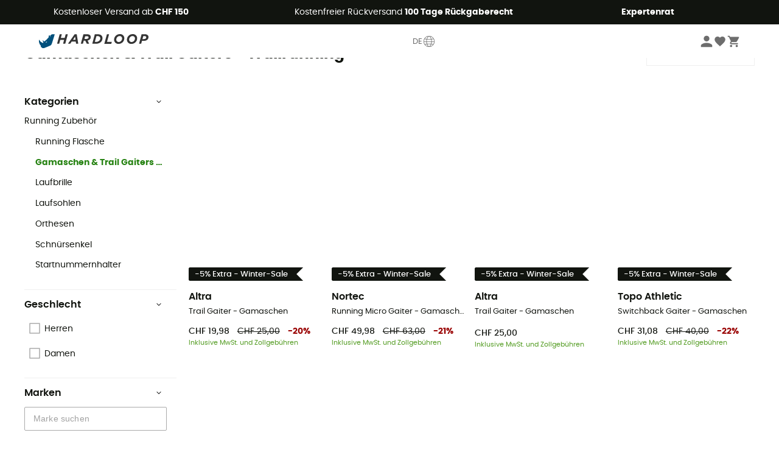

--- FILE ---
content_type: text/html; charset=utf-8
request_url: https://www.hardloop.ch/shop/363-gamaschen-trailrunning
body_size: 61363
content:
<!DOCTYPE html><html lang="de"><head><meta charSet="utf-8"/><meta name="viewport" content="width=device-width"/><link href="https://assets.calendly.com/assets/external/widget.css" rel="stylesheet"/><title>Gamaschen &amp; Trail Gaiters - TrailRunning | Hardloop</title><meta name="robots" id="robotsIndexFollow" content="index, follow"/><meta property="og:url" content="https://www.hardloop.ch/shop/363-gamaschen-trailrunning"/><meta id="ogSiteName" property="og:site_name" content="Hardloop"/><meta property="og:type" content="website"/><meta property="og:image" content="https://img.hardloop.com/image/upload/w_500,f_auto,q_auto/v1569400420/media/seo-hardloop-open-graph_kj2sh5.jpg"/><meta name="description" lang="de" content="Gamaschen &amp; Trail Gaiters - Trailrunning - Bestellen Sie Online bei Hardloop.de! Porto frei ab 100 €! - Über 350 Top Outdoor Marken - Jetzt online kaufen!"/><meta property="og:title" content="Gamaschen &amp; Trail Gaiters - TrailRunning | Hardloop"/><meta property="og:description" content="Gamaschen &amp; Trail Gaiters - Trailrunning - Bestellen Sie Online bei Hardloop.de! Porto frei ab 100 €! - Über 350 Top Outdoor Marken - Jetzt online kaufen!"/><meta name="twitter:card" content="summary"/><meta name="twitter:site" content="@Hardloop"/><meta name="twitter:creator" content="@Hardloop"/><meta name="twitter:title" content="Gamaschen &amp; Trail Gaiters - TrailRunning | Hardloop"/><meta name="twitter:description" content="Gamaschen &amp; Trail Gaiters - Trailrunning - Bestellen Sie Online bei Hardloop.de! Porto frei ab 100 €! - Über 350 Top Outdoor Marken - Jetzt online kaufen!"/><meta name="twitter:image" content="https://img.hardloop.com/image/upload/w_500,f_auto,q_auto/v1569400420/media/seo-hardloop-open-graph_kj2sh5.jpg"/><link id="linkCategoryCanonical" name="canonical" rel="canonical" href="https://www.hardloop.ch/shop/363-gamaschen-trailrunning"/><link rel="alternate" hrefLang="fr-fr" href="https://www.hardloop.fr/produits/363-guetre-trail"/><link rel="alternate" hrefLang="en-gb" href="https://www.hardloop.co.uk/shop/363-running-gaiters"/><link rel="alternate" hrefLang="de-de" href="https://www.hardloop.de/shop/363-gamaschen-trailrunning"/><link rel="alternate" hrefLang="es" href="https://www.hardloop.es/productos/363-polainas-trail-running"/><link rel="alternate" hrefLang="it-it" href="https://www.hardloop.it/prodotti/363-ghette-trail-running"/><link rel="alternate" hrefLang="de-ch" href="https://www.hardloop.ch/shop/363-gamaschen-trailrunning"/><link rel="alternate" hrefLang="fr-ch" href="https://fr.hardloop.ch/produits/363-guetre-trail"/><link rel="alternate" hrefLang="it-ch" href="https://it.hardloop.ch/prodotti/363-ghette-trail-running"/><link rel="alternate" hrefLang="en-de" href="https://en.hardloop.de/shop/363-running-gaiters"/><link rel="alternate" hrefLang="en-ch" href="https://en.hardloop.ch/shop/363-running-gaiters"/><link rel="alternate" hrefLang="nl-nl" href="https://nl.hardloop.com/producten/363-trailrunning-gamaschen"/><link rel="alternate" hrefLang="da" href="https://www.hardloop.dk/produkter/363-trailloeb-gamacher"/><link rel="alternate" hrefLang="sv" href="https://www.hardloop.se/produkter/363-damasker-trail-running"/><link rel="alternate" hrefLang="fi" href="https://www.hardloop.fi/tuotteet/363-trail-saarystimet"/><link rel="alternate" hrefLang="de-at" href="https://www.hardloop.at/shop/363-gamaschen-trailrunning"/><link rel="alternate" hrefLang="cs" href="https://www.hardloop.cz/produkty/363-navleky-na-bezkove-boty"/><link rel="alternate" hrefLang="pl" href="https://www.hardloop.pl/kategoria/363-stuptuty-trail"/><meta name="next-head-count" content="36"/><meta property="fb:app_id" content="1553710858204972"/><meta name="google-signin-client_id" content="998540704-r4br47s553dst4cj60b01sm5j8q9nmd5.apps.googleusercontent.com"/><meta name="google-site-verification" content="9-y34xwKPME_6hRwsGYxQFpOgxS-7pbpENT1RRdgs3Q"/><meta name="p:domain_verify" content="9d2f6b46402a1c940039349ce4746c46"/><link rel="manifest" href="/manifest.json"/><link href="https://fonts.googleapis.com" rel="preconnect"/><link href="https://apis.google.com" rel="preconnect"/><link href="https://www.google.com" rel="dns-prefetch"/><link type="image/png" rel="shortcut icon" sizes="32x32" href="https://img.hardloop.com/image/upload/w_32,f_auto,q_auto/v1626081886/front-media/favicon/favicon-32x32.png"/><link type="image/png" rel="shortcut icon" sizes="16x16" href="https://img.hardloop.com/image/upload/w_16,f_auto,q_auto/v1626081886/front-media/favicon/favicon-16x16.png"/><link rel="apple-touch-icon" sizes="32x32" href="https://img.hardloop.com/image/upload/w_32,f_auto,q_auto/v1626081886/front-media/favicon/favicon-32x32.png"/><meta name="theme-color" content="#0D426C"/><link rel="preload" href="/_next/static/css/54970546ff96ec8c.css" as="style"/><link rel="stylesheet" href="/_next/static/css/54970546ff96ec8c.css" data-n-g=""/><link rel="preload" href="/_next/static/css/7b9163d9cb3ae7d6.css" as="style"/><link rel="stylesheet" href="/_next/static/css/7b9163d9cb3ae7d6.css" data-n-p=""/><link rel="preload" href="/_next/static/css/ef46db3751d8e999.css" as="style"/><link rel="stylesheet" href="/_next/static/css/ef46db3751d8e999.css" data-n-p=""/><link rel="preload" href="/_next/static/css/823d7724ce043e45.css" as="style"/><link rel="stylesheet" href="/_next/static/css/823d7724ce043e45.css" data-n-p=""/><noscript data-n-css=""></noscript><script defer="" nomodule="" src="/_next/static/chunks/polyfills-c67a75d1b6f99dc8.js"></script><script src="/_next/static/chunks/webpack-ef26610ad86009c0.js" defer=""></script><script src="/_next/static/chunks/framework-efd9b06bc990f6e4.js" defer=""></script><script src="/_next/static/chunks/main-c86401902c0b27b1.js" defer=""></script><script src="/_next/static/chunks/pages/_app-1ddcbf7ffd6fc869.js" defer=""></script><script src="/_next/static/chunks/fec483df-8e73b009e2f3e42a.js" defer=""></script><script src="/_next/static/chunks/3154-3aee87b42019cd62.js" defer=""></script><script src="/_next/static/chunks/493-5a5c362249fa4685.js" defer=""></script><script src="/_next/static/chunks/1060-8e0862bb3032015f.js" defer=""></script><script src="/_next/static/chunks/8791-bdc562f2a74a8594.js" defer=""></script><script src="/_next/static/chunks/2900-8fa1a8ce49c3350b.js" defer=""></script><script src="/_next/static/chunks/pages/shop/%5Bslug%5D-31fd9f8ff6d8d1d9.js" defer=""></script><script src="/_next/static/c8f3c25083006551609f076d705dbde312427a95/_buildManifest.js" defer=""></script><script src="/_next/static/c8f3c25083006551609f076d705dbde312427a95/_ssgManifest.js" defer=""></script><style id="jss-server-side"></style></head><body><a class="skip-link" href="#app" aria-label="skip-link"></a><div id="form"></div><div id="__next"><div style="opacity:0;transition:opacity 200ms linear" pointer-events="none"><div style="background:white;height:2px;left:0;margin-left:-100%;position:fixed;top:0;transition:margin-left 200ms linear;width:100%;z-index:1031"></div></div><header class="header_header__3RG80"><div class="infoBar_infoBar__WNpzH "><div class="infoBar_promise__pKjvr infoBar_left__yDdK4"><span title="Kostenloser Versand ab **CHF 150**"><span>Kostenloser Versand ab <strong>CHF 150</strong></span></span></div><div class="infoBar_promise__pKjvr infoBar_center__FSpKg"><span title="Kostenfreier Rückversand **100 Tage Rückgaberecht**"><span>Kostenfreier Rückversand <strong>100 Tage Rückgaberecht</strong></span></span></div><div class="infoBar_promise__pKjvr infoBar_right__J6J6s"><span title="**Expertenrat**"><strong>Expertenrat</strong></span><div class="infoBar_dropdown__86PxS" style="display:none"><div class="infoBar_link__aF9k1"><div><svg viewBox="0 0 20 20" width="25"><path d="M9.67,9H9.1a1.53,1.53,0,0,0-1.52,1.52.38.38,0,1,0,.75,0,.78.78,0,0,1,.77-.77h.57a.77.77,0,0,1,0,1.54H9.1a.38.38,0,1,0,0,.75h.57a.77.77,0,1,1,0,1.53H9.1a.77.77,0,0,1-.77-.76.38.38,0,1,0-.75,0A1.52,1.52,0,0,0,9.1,14.28h.57a1.52,1.52,0,0,0,1-2.66,1.48,1.48,0,0,0,.52-1.14A1.53,1.53,0,0,0,9.67,9Z"></path><path d="M17.1,4.4H15.76V3.06a.38.38,0,1,0-.75,0V4.4H7.19V3.06a.38.38,0,1,0-.75,0V4.4H5.1a.94.94,0,0,0-.94.94V15.62a1,1,0,0,0,.94,1h12a1,1,0,0,0,.94-1V5.34A.94.94,0,0,0,17.1,4.4Zm-12,.75H6.44v.76a.38.38,0,1,0,.75,0V5.15H15v.76a.38.38,0,1,0,.75,0V5.15H17.1a.19.19,0,0,1,.19.19V7.25H4.91V5.34A.18.18,0,0,1,5.1,5.15Zm12,10.67H5.1a.19.19,0,0,1-.19-.2V8H17.29v7.62A.2.2,0,0,1,17.1,15.82Z"></path><path d="M13.81,9a.41.41,0,0,0-.41.08l-1.14,1.15a.37.37,0,0,0,.53.53l.5-.5v3.66a.37.37,0,0,0,.38.37.36.36,0,0,0,.37-.37V9.34A.38.38,0,0,0,13.81,9Z"></path></svg></div><div><div class="infoBar_calendly__9AIkn">Beratungstermin vereinbaren</div></div></div><div class="infoBar_link__aF9k1"><div><svg viewBox="0 0 20 20" width="25"><path d="M18.21,6v0h0a.4.4,0,0,0-.12-.16l0,0a.42.42,0,0,0-.19-.06H7.05a.43.43,0,0,0-.2.06l0,0a.28.28,0,0,0-.12.16h0V6a.43.43,0,0,0,0,.11V13A1.36,1.36,0,0,0,8,14.31h8.84A1.36,1.36,0,0,0,18.23,13V6.07A.43.43,0,0,0,18.21,6Zm-1.39.48-4,3.33a.62.62,0,0,1-.7,0l-4-3.34Zm.05,7.12H8A.61.61,0,0,1,7.42,13V6.87l4.23,3.51a1.37,1.37,0,0,0,.79.25,1.42,1.42,0,0,0,.83-.27l4.21-3.49V13A.61.61,0,0,1,16.87,13.56Z"></path><path d="M5.49,7.53H.91a.37.37,0,0,0-.37.37.38.38,0,0,0,.37.38H5.49a.38.38,0,0,0,.37-.38A.37.37,0,0,0,5.49,7.53Z"></path><path d="M5.49,9.28H2.66a.38.38,0,0,0-.37.38.37.37,0,0,0,.37.37H5.49a.37.37,0,0,0,.37-.37A.38.38,0,0,0,5.49,9.28Z"></path><path d="M5.49,11H4.07a.38.38,0,0,0-.37.38.37.37,0,0,0,.37.37H5.49a.37.37,0,0,0,.37-.37A.38.38,0,0,0,5.49,11Z"></path></svg></div><a href="https://faq.hardloop.com/hc/de-ch/requests/new">Kontaktiere uns</a></div><div class="infoBar_link__aF9k1"><div><svg viewBox="0 0 20 20" width="25"><path d="M10,12.87a.38.38,0,0,1-.38-.38,2.7,2.7,0,0,1,1.51-2.73,1.7,1.7,0,0,0,1-1.8A2,2,0,0,0,10,6.17a2.15,2.15,0,0,0-2.2,2,.38.38,0,1,1-.75,0,2.89,2.89,0,0,1,3-2.79A2.79,2.79,0,0,1,12.93,8a2.45,2.45,0,0,1-1.41,2.45,2,2,0,0,0-1.15,2.08A.38.38,0,0,1,10,12.87Z"></path><circle cx="9.99" cy="14" r="0.6"></circle><path d="M10,19.05a9.05,9.05,0,1,1,9.05-9A9.06,9.06,0,0,1,10,19.05ZM10,1.7A8.3,8.3,0,1,0,18.3,10,8.31,8.31,0,0,0,10,1.7Z"></path></svg></div><a href="https://faq.hardloop.com/hc/de-ch">FAQ &amp; Hilfe</a></div><div class="infoBar_link__aF9k1"><div><svg viewBox="0 0 20 20" width="25"><path d="M14.42,2.83H8.8A1.38,1.38,0,0,0,7.43,4.2V16.76a1.41,1.41,0,0,0,1.41,1.41h5.58a1.37,1.37,0,0,0,1.37-1.37V4.2A1.37,1.37,0,0,0,14.42,2.83ZM8.18,5.48H15v9.4H8.18Zm0-1.28a.62.62,0,0,1,.62-.62h5.62A.62.62,0,0,1,15,4.2v.53H8.18ZM15,16.8a.62.62,0,0,1-.62.62H8.84a.67.67,0,0,1-.66-.66V15.63H15Z"></path><circle cx="11.61" cy="16.52" r="0.58"></circle><path d="M16.69,3.43a.36.36,0,0,1-.33-.19.37.37,0,0,1,.14-.51l2.4-1.32a.38.38,0,0,1,.37.66l-2.4,1.32A.39.39,0,0,1,16.69,3.43Z"></path><path d="M17.11,4.53a.38.38,0,0,1-.37-.32.37.37,0,0,1,.31-.42l2-.3a.38.38,0,0,1,.43.31.38.38,0,0,1-.32.43l-2,.3Z"></path><path d="M15.79,2.47a.35.35,0,0,1-.25-.1.37.37,0,0,1,0-.53l.66-.71a.38.38,0,0,1,.53,0,.37.37,0,0,1,0,.53l-.66.71A.36.36,0,0,1,15.79,2.47Z"></path></svg></div><span class="infoBar_phoneLink__8j_SZ">+33 4 85 21 31 83</span></div></div></div></div><div class="menuTop_menuTop__UJSWg   "><a href="https://www.hardloop.ch/"><img src="https://img.hardloop.com/image/upload/v1696315049/Strapi/logo_fond_transparent_sans_debord_1_094eb0a716.svg" alt="Hardloop logo" width="180" height="24" class="menuTop_logo__bgvKo"/></a><button type="button" class="menuTop_multilang__SAjC7">DE<svg viewBox="0 0 20 20" width="22" aria-hidden="true"><path d="M10,1.69A8.31,8.31,0,1,0,18.31,10,8.32,8.32,0,0,0,10,1.69Zm0,15.87c-.45,0-1.7-1.3-2.56-3.35,1.63-.08,3.49-.08,5.12,0C11.7,16.26,10.45,17.56,10,17.56ZM7.17,13.49a11.15,11.15,0,0,1-.56-2.77h6.78a11.15,11.15,0,0,1-.56,2.77A53.43,53.43,0,0,0,7.17,13.49ZM10,2.44c.49,0,1.92,1.53,2.77,3.89-1.75.08-3.79.08-5.54,0C8.08,4,9.51,2.44,10,2.44Zm0,4.71c1,0,2.06,0,3-.08a11,11,0,0,1,.42,2.9H6.58A11,11,0,0,1,7,7.07C7.94,7.12,9,7.15,10,7.15ZM5.83,10H2.45a7.57,7.57,0,0,1,.83-3.42,13.69,13.69,0,0,0,3,.47A11.74,11.74,0,0,0,5.83,10Zm0,.75a11.65,11.65,0,0,0,.55,2.82A13.7,13.7,0,0,0,3.58,14a7.4,7.4,0,0,1-1.1-3.24Zm8.28,0h3.38A7.4,7.4,0,0,1,16.42,14a13.7,13.7,0,0,0-2.83-.42A11.65,11.65,0,0,0,14.14,10.72Zm0-.75a11.74,11.74,0,0,0-.41-3,13.69,13.69,0,0,0,3-.47A7.57,7.57,0,0,1,17.55,10ZM16.34,5.9a13.58,13.58,0,0,1-2.8.38,10.36,10.36,0,0,0-2.1-3.69A7.55,7.55,0,0,1,16.34,5.9ZM8.56,2.59a10.36,10.36,0,0,0-2.1,3.69,13.58,13.58,0,0,1-2.8-.38A7.55,7.55,0,0,1,8.56,2.59ZM4,14.6a14.71,14.71,0,0,1,2.64-.35,9.82,9.82,0,0,0,1.9,3.16A7.51,7.51,0,0,1,4,14.6Zm7.42,2.81a9.82,9.82,0,0,0,1.9-3.16A14.71,14.71,0,0,1,16,14.6,7.51,7.51,0,0,1,11.44,17.41Z"></path></svg></button><div class="menuTop_account__qcCVi"><div class="user_user__ZvVk2"><div class="user_userNotConnected__Jrt_j"><svg viewBox="0 0 25 25" width="22" aria-hidden="true"><path d="M12.5,12.5A5.33,5.33,0,1,0,7.17,7.17,5.33,5.33,0,0,0,12.5,12.5Zm0,2.66C8.94,15.16,1.85,17,1.85,20.49v2.66h21.3V20.49C23.15,17,16.06,15.16,12.5,15.16Z"></path></svg><span>Anmelden</span></div><nav class="user_navNotConnected__RyZSF "><div>Mein Konto</div><button>Anmelden</button><button>Passwort vergessen?</button></nav></div><span class="menuTop_accountIcons__2y9w3" title="Dein Wunschzettel"><svg viewBox="0 0 25 25" width="22" aria-hidden="true"><path d="M12.5,21.6l-1.44-1.31C6,15.66,2.58,12.6,2.58,8.85A5.4,5.4,0,0,1,8,3.4,5.94,5.94,0,0,1,12.5,5.47,5.94,5.94,0,0,1,17,3.4a5.4,5.4,0,0,1,5.46,5.45c0,3.75-3.37,6.81-8.48,11.45Z"></path></svg></span><span class="menuTop_accountIcons__2y9w3 " title="Mein Warenkorb"><svg viewBox="0 0 25 25" width="22" aria-hidden="true"><path d="M8.24,18.89A2.13,2.13,0,1,0,10.37,21,2.13,2.13,0,0,0,8.24,18.89Zm-6.39-17V4H4l3.83,8.08L6.38,14.67a2,2,0,0,0-.27,1,2.14,2.14,0,0,0,2.13,2.13H21V15.7H8.69a.27.27,0,0,1-.27-.27l0-.13,1-1.73h7.94a2.11,2.11,0,0,0,1.86-1.1L23,5.55A1,1,0,0,0,23.15,5,1.07,1.07,0,0,0,22.09,4H6.33l-1-2.13Zm17,17A2.13,2.13,0,1,0,21,21,2.13,2.13,0,0,0,18.89,18.89Z"></path></svg></span></div><div id="doof-results" class="doofinderResults_doofinderResults__xH8iF "><div class=""></div></div></div><div class="menuBottomMobile_level2Mobile__Y9DpG "><button type="button" class="menuBottomMobile_burger__Lzmmi" aria-label="Menu"><svg viewBox="0 0 28 28" width="25" aria-hidden="true"><path d="M3.5,21h21v-2.3h-21V21z M3.5,15.2h21v-2.3h-21V15.2z M3.5,7v2.3h21V7H3.5z"></path></svg></button><div class="menuDrawer_mobileNavDrawer__KrQWY "><div class="menuDrawer_navHeader__3SMIV"><div class="menuDrawer_dumyBack__9nP_2"></div><div></div><button type="button" aria-label="Menü schließen"><svg viewBox="0 0 20 20" width="20" aria-hidden="true"><path d="M11.41,10,15.5,5.91A1,1,0,0,0,14.09,4.5L10,8.59,5.91,4.5A1,1,0,0,0,4.5,5.91L8.59,10,4.5,14.09a1,1,0,0,0,0,1.41,1,1,0,0,0,.71.29,1,1,0,0,0,.7-.29L10,11.41l4.09,4.09a1,1,0,0,0,.7.29,1,1,0,0,0,.71-.29,1,1,0,0,0,0-1.41Z"></path></svg></button></div><nav><button class="menuBottomMobile_subMenuBtn__xzEwd"><span>Bekleidung<img alt="" width="20" aria-hidden="true"/></span><svg viewBox="0 0 20 20" width="20" aria-hidden="true" aria-label=""><path d="M7.66,16.8l6.09-6.09a1,1,0,0,0,0-1.42L7.66,3.2a1,1,0,0,0-1.41,0,1,1,0,0,0,0,1.41L11.63,10,6.25,15.39a1,1,0,0,0,0,1.41A1,1,0,0,0,7.66,16.8Z"></path></svg></button><button class="menuBottomMobile_subMenuBtn__xzEwd"><span>Schuhe<img alt="" width="20" aria-hidden="true"/></span><svg viewBox="0 0 20 20" width="20" aria-hidden="true" aria-label=""><path d="M7.66,16.8l6.09-6.09a1,1,0,0,0,0-1.42L7.66,3.2a1,1,0,0,0-1.41,0,1,1,0,0,0,0,1.41L11.63,10,6.25,15.39a1,1,0,0,0,0,1.41A1,1,0,0,0,7.66,16.8Z"></path></svg></button><button class="menuBottomMobile_subMenuBtn__xzEwd"><span>Wandern<img alt="" width="20" aria-hidden="true"/></span><svg viewBox="0 0 20 20" width="20" aria-hidden="true" aria-label=""><path d="M7.66,16.8l6.09-6.09a1,1,0,0,0,0-1.42L7.66,3.2a1,1,0,0,0-1.41,0,1,1,0,0,0,0,1.41L11.63,10,6.25,15.39a1,1,0,0,0,0,1.41A1,1,0,0,0,7.66,16.8Z"></path></svg></button><button class="menuBottomMobile_subMenuBtn__xzEwd"><span>Trailrunning<img alt="" width="20" aria-hidden="true"/></span><svg viewBox="0 0 20 20" width="20" aria-hidden="true" aria-label=""><path d="M7.66,16.8l6.09-6.09a1,1,0,0,0,0-1.42L7.66,3.2a1,1,0,0,0-1.41,0,1,1,0,0,0,0,1.41L11.63,10,6.25,15.39a1,1,0,0,0,0,1.41A1,1,0,0,0,7.66,16.8Z"></path></svg></button><button class="menuBottomMobile_subMenuBtn__xzEwd"><span>Klettern<img alt="" width="20" aria-hidden="true"/></span><svg viewBox="0 0 20 20" width="20" aria-hidden="true" aria-label=""><path d="M7.66,16.8l6.09-6.09a1,1,0,0,0,0-1.42L7.66,3.2a1,1,0,0,0-1.41,0,1,1,0,0,0,0,1.41L11.63,10,6.25,15.39a1,1,0,0,0,0,1.41A1,1,0,0,0,7.66,16.8Z"></path></svg></button><button class="menuBottomMobile_subMenuBtn__xzEwd"><span>Wintersport<img alt="" width="20" aria-hidden="true"/></span><svg viewBox="0 0 20 20" width="20" aria-hidden="true" aria-label=""><path d="M7.66,16.8l6.09-6.09a1,1,0,0,0,0-1.42L7.66,3.2a1,1,0,0,0-1.41,0,1,1,0,0,0,0,1.41L11.63,10,6.25,15.39a1,1,0,0,0,0,1.41A1,1,0,0,0,7.66,16.8Z"></path></svg></button><button class="menuBottomMobile_subMenuBtn__xzEwd"><span>Radsport<img alt="" width="20" aria-hidden="true"/></span><svg viewBox="0 0 20 20" width="20" aria-hidden="true" aria-label=""><path d="M7.66,16.8l6.09-6.09a1,1,0,0,0,0-1.42L7.66,3.2a1,1,0,0,0-1.41,0,1,1,0,0,0,0,1.41L11.63,10,6.25,15.39a1,1,0,0,0,0,1.41A1,1,0,0,0,7.66,16.8Z"></path></svg></button><button class="menuBottomMobile_subMenuBtn__xzEwd"><span>Sportarten<img alt="" width="20" aria-hidden="true"/></span><svg viewBox="0 0 20 20" width="20" aria-hidden="true" aria-label=""><path d="M7.66,16.8l6.09-6.09a1,1,0,0,0,0-1.42L7.66,3.2a1,1,0,0,0-1.41,0,1,1,0,0,0,0,1.41L11.63,10,6.25,15.39a1,1,0,0,0,0,1.41A1,1,0,0,0,7.66,16.8Z"></path></svg></button><button class="menuBottomMobile_subMenuBtn__xzEwd" style="color:#529c21"><span>Second Hand<img alt="" src="https://img.hardloop.com/image/upload/v1625238512/hardgreen_gxwwto_6e1e745e41_f2a59ef6c4.svg" width="20" aria-hidden="true"/></span><svg viewBox="0 0 20 20" width="20" aria-hidden="true" aria-label=""><path d="M7.66,16.8l6.09-6.09a1,1,0,0,0,0-1.42L7.66,3.2a1,1,0,0,0-1.41,0,1,1,0,0,0,0,1.41L11.63,10,6.25,15.39a1,1,0,0,0,0,1.41A1,1,0,0,0,7.66,16.8Z"></path></svg></button><button class="menuBottomMobile_subMenuBtn__xzEwd"><span>Marken<img alt="" width="20" aria-hidden="true"/></span><svg viewBox="0 0 20 20" width="20" aria-hidden="true" aria-label=""><path d="M7.66,16.8l6.09-6.09a1,1,0,0,0,0-1.42L7.66,3.2a1,1,0,0,0-1.41,0,1,1,0,0,0,0,1.41L11.63,10,6.25,15.39a1,1,0,0,0,0,1.41A1,1,0,0,0,7.66,16.8Z"></path></svg></button><button class="menuBottomMobile_subMenuBtn__xzEwd" style="color:#9a0404"><span>Sale<img alt="" width="20" aria-hidden="true"/></span><svg viewBox="0 0 20 20" width="20" aria-hidden="true" aria-label=""><path d="M7.66,16.8l6.09-6.09a1,1,0,0,0,0-1.42L7.66,3.2a1,1,0,0,0-1.41,0,1,1,0,0,0,0,1.41L11.63,10,6.25,15.39a1,1,0,0,0,0,1.41A1,1,0,0,0,7.66,16.8Z"></path></svg></button><button class="menuBottomMobile_subMenuBtn__xzEwd"><span>Magazin<img alt="" width="20" aria-hidden="true"/></span><svg viewBox="0 0 20 20" width="20" aria-hidden="true" aria-label=""><path d="M7.66,16.8l6.09-6.09a1,1,0,0,0,0-1.42L7.66,3.2a1,1,0,0,0-1.41,0,1,1,0,0,0,0,1.41L11.63,10,6.25,15.39a1,1,0,0,0,0,1.41A1,1,0,0,0,7.66,16.8Z"></path></svg></button><button class="menuBottomMobile_subMenuBtn__xzEwd"><span>Expertenrat</span><svg viewBox="0 0 20 20" width="20" aria-hidden="true" aria-label=""><path d="M7.66,16.8l6.09-6.09a1,1,0,0,0,0-1.42L7.66,3.2a1,1,0,0,0-1.41,0,1,1,0,0,0,0,1.41L11.63,10,6.25,15.39a1,1,0,0,0,0,1.41A1,1,0,0,0,7.66,16.8Z"></path></svg></button></nav></div><div class="menuDrawer_mobileNavDrawer__KrQWY "><div class="menuDrawer_navHeader__3SMIV"><button type="button" aria-label="Zurück zur vorherigen Ebene"><svg viewBox="0 0 20 20" width="20" aria-hidden="true" aria-label=""><path d="M7.62,3.28l-6,6a1.06,1.06,0,0,0-.22.33,1,1,0,0,0,0,.76,1.06,1.06,0,0,0,.22.33l6,6A1,1,0,0,0,9,15.31L4.73,11h13a1,1,0,0,0,0-2H4.73L9,4.69A1,1,0,0,0,7.62,3.28Z"></path></svg></button><div></div><button type="button" aria-label="Menü schließen"><svg viewBox="0 0 20 20" width="20" aria-hidden="true"><path d="M11.41,10,15.5,5.91A1,1,0,0,0,14.09,4.5L10,8.59,5.91,4.5A1,1,0,0,0,4.5,5.91L8.59,10,4.5,14.09a1,1,0,0,0,0,1.41,1,1,0,0,0,.71.29,1,1,0,0,0,.7-.29L10,11.41l4.09,4.09a1,1,0,0,0,.7.29,1,1,0,0,0,.71-.29,1,1,0,0,0,0-1.41Z"></path></svg></button></div><nav></nav></div><div class="menuDrawer_mobileNavDrawer__KrQWY "><div class="menuDrawer_navHeader__3SMIV"><button type="button" aria-label="Zurück zur vorherigen Ebene"><svg viewBox="0 0 20 20" width="20" aria-hidden="true" aria-label=""><path d="M7.62,3.28l-6,6a1.06,1.06,0,0,0-.22.33,1,1,0,0,0,0,.76,1.06,1.06,0,0,0,.22.33l6,6A1,1,0,0,0,9,15.31L4.73,11h13a1,1,0,0,0,0-2H4.73L9,4.69A1,1,0,0,0,7.62,3.28Z"></path></svg></button><div></div><button type="button" aria-label="Menü schließen"><svg viewBox="0 0 20 20" width="20" aria-hidden="true"><path d="M11.41,10,15.5,5.91A1,1,0,0,0,14.09,4.5L10,8.59,5.91,4.5A1,1,0,0,0,4.5,5.91L8.59,10,4.5,14.09a1,1,0,0,0,0,1.41,1,1,0,0,0,.71.29,1,1,0,0,0,.7-.29L10,11.41l4.09,4.09a1,1,0,0,0,.7.29,1,1,0,0,0,.71-.29,1,1,0,0,0,0-1.41Z"></path></svg></button></div><nav></nav></div><div class="menuBottomMobile_backgroundMobile__vNo1b "></div></div></header><div class="header_background__SDaDS "></div><div class="layout_mainContainer__usyQU" style="--padding:undefinedpx"><div class="layout_offers__xhlup"><div><p><a href="https://www.hardloop.ch/shop/6262-5-prozent-2-produkte-gekauft">Winter-Sale ❄️ -5 % EXTRA ab 2 Produkten mit dem Code Snow5!</a></p></div></div><div><div class="products_productsContainer__rPAqM containerFullWidth" id="products" opacity="0.4"><div><div class="productsTop_topContainer__PuJlm"><ul class="productsTop_breadcrumbs__E_9xO"><li><a title="Startseite" href="https://www.hardloop.ch/"><svg viewBox="0 0 20 20" width="12" class="productsTop_home__obSQD"><path d="M19.32,6.49,17.5,5.22V1.49A1.38,1.38,0,0,0,16.12.11H15.3a1.39,1.39,0,0,0-1.39,1.38V2.72L10,0,.68,6.48A1.38,1.38,0,0,0,.06,7.64V9.4H2.5v9.22A1.38,1.38,0,0,0,3.89,20H16.11a1.38,1.38,0,0,0,1.39-1.38V9.4h2.44V7.64A1.38,1.38,0,0,0,19.32,6.49ZM7.72,18.86V11.28A.25.25,0,0,1,8,11H12a.25.25,0,0,1,.24.25v7.58ZM18.81,8.26H16.36V18.62a.25.25,0,0,1-.25.24H13.42V11.28A1.38,1.38,0,0,0,12,9.89H8a1.38,1.38,0,0,0-1.38,1.39v7.58H3.89a.25.25,0,0,1-.25-.24V8.26H1.19V7.64a.26.26,0,0,1,.13-.21l8.68-6L15.05,4.9V1.49a.25.25,0,0,1,.25-.24h.82a.24.24,0,0,1,.24.24V5.82l2.31,1.61h0a.24.24,0,0,1,.12.2Z"></path></svg><svg viewBox="0 0 20 20" width="10"><path d="M7.66,16.8l6.09-6.09a1,1,0,0,0,0-1.42L7.66,3.2a1,1,0,0,0-1.41,0,1,1,0,0,0,0,1.41L11.63,10,6.25,15.39a1,1,0,0,0,0,1.41A1,1,0,0,0,7.66,16.8Z"></path></svg></a></li><li><a title="Trailrunning" href="https://www.hardloop.ch/shop/90-trailrunning-ausruestung-laufbekleidung">Trailrunning</a><svg viewBox="0 0 20 20" width="10"><path d="M7.66,16.8l6.09-6.09a1,1,0,0,0,0-1.42L7.66,3.2a1,1,0,0,0-1.41,0,1,1,0,0,0,0,1.41L11.63,10,6.25,15.39a1,1,0,0,0,0,1.41A1,1,0,0,0,7.66,16.8Z"></path></svg></li><li><a title="Trailrunning Zubehör" href="https://www.hardloop.ch/shop/127-laufzubehoer">Trailrunning Zubehör</a><svg viewBox="0 0 20 20" width="10"><path d="M7.66,16.8l6.09-6.09a1,1,0,0,0,0-1.42L7.66,3.2a1,1,0,0,0-1.41,0,1,1,0,0,0,0,1.41L11.63,10,6.25,15.39a1,1,0,0,0,0,1.41A1,1,0,0,0,7.66,16.8Z"></path></svg></li><li>Gamaschen</li></ul><div class="productsTop_productsHeader__z0lCh"><div class="productsTop_productsTitle__72iTX"><h1>Gamaschen &amp; Trail Gaiters - Trailrunning</h1><span>(7)</span></div><div class="productsTop_sortBy__pAY84"><span>Sortieren</span><select><option value="1" selected="">Beliebteste</option><option value="2">Neuheiten</option><option value="3">Aufsteigender Preis</option><option value="4">Absteigender Preis</option><option value="5">Sales</option></select></div></div></div></div><div class="products_content__TwMI6"><div><div class="container1200 products_mobileHeader__lGNMI"><button type="button"><svg viewBox="0 0 20 20" width="20"><rect x="8.41" y="4.53" width="8.91" height="0.75"></rect><rect x="2.68" y="4.53" width="2.55" height="0.75"></rect><rect x="15.41" y="9.63" width="1.91" height="0.75"></rect><rect x="2.68" y="9.63" width="9.55" height="0.75"></rect><rect x="6.5" y="14.72" width="10.82" height="0.75"></rect><rect x="2.68" y="14.72" width="0.64" height="0.75"></rect><path d="M6.18,7.19A1.33,1.33,0,0,1,4.85,5.86V4A1.33,1.33,0,1,1,7.51,4V5.86A1.33,1.33,0,0,1,6.18,7.19Zm0-3.81A.57.57,0,0,0,5.6,4V5.86a.58.58,0,0,0,1.16,0V4A.57.57,0,0,0,6.18,3.38Z"></path><path d="M13.18,12.28A1.33,1.33,0,0,1,11.85,11V9.05a1.33,1.33,0,1,1,2.66,0V11A1.33,1.33,0,0,1,13.18,12.28Zm0-3.81a.58.58,0,0,0-.58.58V11a.58.58,0,0,0,1.16,0V9.05A.58.58,0,0,0,13.18,8.47Z"></path><path d="M4.27,17.38a1.34,1.34,0,0,1-1.33-1.33V14.14a1.33,1.33,0,0,1,2.66,0v1.91A1.33,1.33,0,0,1,4.27,17.38Zm0-3.82a.58.58,0,0,0-.58.58v1.91a.58.58,0,0,0,1.16,0V14.14A.58.58,0,0,0,4.27,13.56Z"></path></svg>Filter<span class="products_nbrFilters__80OBN">(<!-- -->0<!-- -->)</span></button><span>7<!-- --> <!-- -->Ergebnisse</span><button type="button">Sortieren</button></div><div class="productsFilters_filtersContainer__4djM2  "><div class=""></div><div class="productsFilters_content__i_rfm"><div class="productsFilters_header__OdhFU"><span>Filter</span><button type="button" aria-label="Filtermenü schließen"><svg viewBox="0 0 20 20" width="20" aria-hidden="true"><path d="M11.41,10,15.5,5.91A1,1,0,0,0,14.09,4.5L10,8.59,5.91,4.5A1,1,0,0,0,4.5,5.91L8.59,10,4.5,14.09a1,1,0,0,0,0,1.41,1,1,0,0,0,.71.29,1,1,0,0,0,.7-.29L10,11.41l4.09,4.09a1,1,0,0,0,.7.29,1,1,0,0,0,.71-.29,1,1,0,0,0,0-1.41Z"></path></svg></button></div><div class="productsFilters_filtersContent__gA8WM"><div id="CategoryChildren" class="productsFilters_filtersGroup__9x8Xk"><button type="button" class="productsFilters_titleButton__JHofm">Kategorien<svg class="" viewBox="0 0 20 20" width="10"><path d="M3.2,7.66l6.09,6.09a1,1,0,0,0,1.42,0L16.8,7.66a1,1,0,0,0,0-1.41,1,1,0,0,0-1.41,0L10,11.63,4.61,6.25a1,1,0,0,0-1.41,0A1,1,0,0,0,3.2,7.66Z"></path></svg></button><div class="productsFilters_drawerContent___dkSr productsFilters_catDrawer__mn3Eu "><div><a title="Running Zubehör" class=" " href="https://www.hardloop.ch/shop/127-laufzubehoer">Running Zubehör</a><div><div class="productsFilters_level__3sjzw"><a title="Running Flasche" class=" " href="https://www.hardloop.ch/shop/6355-running-flasche">Running Flasche</a></div></div><div><div class="productsFilters_level__3sjzw"><a title="Gamaschen &amp; Trail Gaiters - Trailrunning" class=" productsFilters_parentCat__318ai" href="https://www.hardloop.ch/shop/363-gamaschen-trailrunning">Gamaschen &amp; Trail Gaiters - Trailrunning</a></div></div><div><div class="productsFilters_level__3sjzw"><a title="Laufbrille" class=" " href="https://www.hardloop.ch/shop/782-laufbrille">Laufbrille</a></div></div><div><div class="productsFilters_level__3sjzw"><a title="Laufsohlen" class=" " href="https://www.hardloop.ch/shop/2501-schuhsohlen-trailrunningschuhe">Laufsohlen</a></div></div><div><div class="productsFilters_level__3sjzw"><a title="Orthesen" class=" " href="https://www.hardloop.ch/shop/755-orthese-knieorthese-trailrunning">Orthesen</a></div></div><div><div class="productsFilters_level__3sjzw"><a title="Schnürsenkel" class=" " href="https://www.hardloop.ch/shop/797-schnuersenkel-laufschuhe">Schnürsenkel</a></div></div><div><div class="productsFilters_level__3sjzw"><a title="Startnummernhalter" class=" " href="https://www.hardloop.ch/shop/2063-startnummernhalter">Startnummernhalter</a></div></div></div></div></div><div class="productsFilters_filtersGroup__9x8Xk" id="Geschlecht"><button type="button" aria-expanded="true" class="productsFilters_titleButton__JHofm">Geschlecht<svg class="" viewBox="0 0 20 20" width="10"><path d="M3.2,7.66l6.09,6.09a1,1,0,0,0,1.42,0L16.8,7.66a1,1,0,0,0,0-1.41,1,1,0,0,0-1.41,0L10,11.63,4.61,6.25a1,1,0,0,0-1.41,0A1,1,0,0,0,3.2,7.66Z"></path></svg></button><div class="productsFilters_drawerContent___dkSr "><div class=""><div class="productsFilters_checkbox__pPqFo "><label for="Herren" class="checkbox_label__UbsuA " style="font-size:0.875rem"><div><input type="checkbox" id="Herren"/><svg aria-hidden="true" focusable="false" width="18px" height="18px" viewBox="0 0 18 18"><rect x="1" y="1" width="16" height="16"></rect><polyline points="1 9 7 14 15 4"></polyline></svg></div><span> <!-- -->Herren</span></label></div><div class="productsFilters_checkbox__pPqFo "><label for="Damen" class="checkbox_label__UbsuA " style="font-size:0.875rem"><div><input type="checkbox" id="Damen"/><svg aria-hidden="true" focusable="false" width="18px" height="18px" viewBox="0 0 18 18"><rect x="1" y="1" width="16" height="16"></rect><polyline points="1 9 7 14 15 4"></polyline></svg></div><span> <!-- -->Damen</span></label></div></div></div></div><div class="productsFilters_filtersGroup__9x8Xk" id="Marken"><button type="button" aria-expanded="true" class="productsFilters_titleButton__JHofm">Marken<svg class="" viewBox="0 0 20 20" width="10"><path d="M3.2,7.66l6.09,6.09a1,1,0,0,0,1.42,0L16.8,7.66a1,1,0,0,0,0-1.41,1,1,0,0,0-1.41,0L10,11.63,4.61,6.25a1,1,0,0,0-1.41,0A1,1,0,0,0,3.2,7.66Z"></path></svg></button><div class="productsFilters_drawerContent___dkSr "><style data-emotion="css mxei31">.css-mxei31.Mui-focused .MuiAutocomplete-clearIndicator{visibility:visible;}@media (pointer: fine){.css-mxei31:hover .MuiAutocomplete-clearIndicator{visibility:visible;}}.css-mxei31 .MuiAutocomplete-tag{margin:3px;max-width:calc(100% - 6px);}.MuiAutocomplete-hasPopupIcon.css-mxei31 .MuiAutocomplete-inputRoot,.MuiAutocomplete-hasClearIcon.css-mxei31 .MuiAutocomplete-inputRoot{padding-right:30px;}.MuiAutocomplete-hasPopupIcon.MuiAutocomplete-hasClearIcon.css-mxei31 .MuiAutocomplete-inputRoot{padding-right:56px;}.css-mxei31 .MuiAutocomplete-inputRoot .MuiAutocomplete-input{width:0;min-width:30px;}.css-mxei31 .MuiInput-root{padding-bottom:1px;}.css-mxei31 .MuiInput-root .MuiInput-input{padding:4px 4px 4px 0px;}.css-mxei31 .MuiInput-root.MuiInputBase-sizeSmall .MuiInput-input{padding:2px 4px 3px 0;}.css-mxei31 .MuiOutlinedInput-root{padding:9px;}.MuiAutocomplete-hasPopupIcon.css-mxei31 .MuiOutlinedInput-root,.MuiAutocomplete-hasClearIcon.css-mxei31 .MuiOutlinedInput-root{padding-right:39px;}.MuiAutocomplete-hasPopupIcon.MuiAutocomplete-hasClearIcon.css-mxei31 .MuiOutlinedInput-root{padding-right:65px;}.css-mxei31 .MuiOutlinedInput-root .MuiAutocomplete-input{padding:7.5px 4px 7.5px 5px;}.css-mxei31 .MuiOutlinedInput-root .MuiAutocomplete-endAdornment{right:9px;}.css-mxei31 .MuiOutlinedInput-root.MuiInputBase-sizeSmall{padding-top:6px;padding-bottom:6px;padding-left:6px;}.css-mxei31 .MuiOutlinedInput-root.MuiInputBase-sizeSmall .MuiAutocomplete-input{padding:2.5px 4px 2.5px 8px;}.css-mxei31 .MuiFilledInput-root{padding-top:19px;padding-left:8px;}.MuiAutocomplete-hasPopupIcon.css-mxei31 .MuiFilledInput-root,.MuiAutocomplete-hasClearIcon.css-mxei31 .MuiFilledInput-root{padding-right:39px;}.MuiAutocomplete-hasPopupIcon.MuiAutocomplete-hasClearIcon.css-mxei31 .MuiFilledInput-root{padding-right:65px;}.css-mxei31 .MuiFilledInput-root .MuiFilledInput-input{padding:7px 4px;}.css-mxei31 .MuiFilledInput-root .MuiAutocomplete-endAdornment{right:9px;}.css-mxei31 .MuiFilledInput-root.MuiInputBase-sizeSmall{padding-bottom:1px;}.css-mxei31 .MuiFilledInput-root.MuiInputBase-sizeSmall .MuiFilledInput-input{padding:2.5px 4px;}.css-mxei31 .MuiInputBase-hiddenLabel{padding-top:8px;}.css-mxei31 .MuiFilledInput-root.MuiInputBase-hiddenLabel{padding-top:0;padding-bottom:0;}.css-mxei31 .MuiFilledInput-root.MuiInputBase-hiddenLabel .MuiAutocomplete-input{padding-top:16px;padding-bottom:17px;}.css-mxei31 .MuiFilledInput-root.MuiInputBase-hiddenLabel.MuiInputBase-sizeSmall .MuiAutocomplete-input{padding-top:8px;padding-bottom:9px;}.css-mxei31 .MuiAutocomplete-input{-webkit-box-flex:1;-webkit-flex-grow:1;-ms-flex-positive:1;flex-grow:1;text-overflow:ellipsis;opacity:0;}.css-mxei31 .MuiAutocomplete-tag{margin:2px;max-width:calc(100% - 4px);}.css-mxei31 .MuiAutocomplete-input{opacity:1;}.css-mxei31 .MuiAutocomplete-inputRoot{-webkit-box-flex-wrap:wrap;-webkit-flex-wrap:wrap;-ms-flex-wrap:wrap;flex-wrap:wrap;}</style><div class="MuiAutocomplete-root MuiAutocomplete-hasPopupIcon autoComplete_autocomplete__ZQ6H6 css-mxei31"><style data-emotion="css 1vbfw84">.css-1vbfw84{display:-webkit-inline-box;display:-webkit-inline-flex;display:-ms-inline-flexbox;display:inline-flex;-webkit-flex-direction:column;-ms-flex-direction:column;flex-direction:column;position:relative;min-width:0;padding:0;margin:0;border:0;vertical-align:top;width:100%;}</style><div class="MuiFormControl-root MuiFormControl-fullWidth MuiTextField-root autoComplete_autocompleteField__KfhiU css-1vbfw84"><style data-emotion="css-global 1prfaxn">@-webkit-keyframes mui-auto-fill{from{display:block;}}@keyframes mui-auto-fill{from{display:block;}}@-webkit-keyframes mui-auto-fill-cancel{from{display:block;}}@keyframes mui-auto-fill-cancel{from{display:block;}}</style><style data-emotion="css 1kmkvia">.css-1kmkvia{font-family:"Roboto","Helvetica","Arial",sans-serif;font-weight:400;font-size:1rem;line-height:1.4375em;letter-spacing:0.00938em;color:rgba(0, 0, 0, 0.87);box-sizing:border-box;position:relative;cursor:text;display:-webkit-inline-box;display:-webkit-inline-flex;display:-ms-inline-flexbox;display:inline-flex;-webkit-align-items:center;-webkit-box-align:center;-ms-flex-align:center;align-items:center;width:100%;position:relative;border-radius:4px;padding-right:14px;}.css-1kmkvia.Mui-disabled{color:rgba(0, 0, 0, 0.38);cursor:default;}.css-1kmkvia:hover .MuiOutlinedInput-notchedOutline{border-color:rgba(0, 0, 0, 0.87);}@media (hover: none){.css-1kmkvia:hover .MuiOutlinedInput-notchedOutline{border-color:rgba(0, 0, 0, 0.23);}}.css-1kmkvia.Mui-focused .MuiOutlinedInput-notchedOutline{border-width:2px;}.css-1kmkvia.Mui-focused .MuiOutlinedInput-notchedOutline{border-color:#1976d2;}.css-1kmkvia.Mui-error .MuiOutlinedInput-notchedOutline{border-color:#d32f2f;}.css-1kmkvia.Mui-disabled .MuiOutlinedInput-notchedOutline{border-color:rgba(0, 0, 0, 0.26);}</style><div class="MuiInputBase-root MuiOutlinedInput-root MuiInputBase-colorPrimary MuiInputBase-fullWidth MuiInputBase-formControl MuiInputBase-sizeSmall MuiInputBase-adornedEnd MuiAutocomplete-inputRoot css-1kmkvia"><style data-emotion="css s43tfo">.css-s43tfo{font:inherit;letter-spacing:inherit;color:currentColor;padding:4px 0 5px;border:0;box-sizing:content-box;background:none;height:1.4375em;margin:0;-webkit-tap-highlight-color:transparent;display:block;min-width:0;width:100%;-webkit-animation-name:mui-auto-fill-cancel;animation-name:mui-auto-fill-cancel;-webkit-animation-duration:10ms;animation-duration:10ms;padding-top:1px;padding:16.5px 14px;padding:8.5px 14px;padding-right:0;}.css-s43tfo::-webkit-input-placeholder{color:currentColor;opacity:0.42;-webkit-transition:opacity 200ms cubic-bezier(0.4, 0, 0.2, 1) 0ms;transition:opacity 200ms cubic-bezier(0.4, 0, 0.2, 1) 0ms;}.css-s43tfo::-moz-placeholder{color:currentColor;opacity:0.42;-webkit-transition:opacity 200ms cubic-bezier(0.4, 0, 0.2, 1) 0ms;transition:opacity 200ms cubic-bezier(0.4, 0, 0.2, 1) 0ms;}.css-s43tfo::-ms-input-placeholder{color:currentColor;opacity:0.42;-webkit-transition:opacity 200ms cubic-bezier(0.4, 0, 0.2, 1) 0ms;transition:opacity 200ms cubic-bezier(0.4, 0, 0.2, 1) 0ms;}.css-s43tfo:focus{outline:0;}.css-s43tfo:invalid{box-shadow:none;}.css-s43tfo::-webkit-search-decoration{-webkit-appearance:none;}label[data-shrink=false]+.MuiInputBase-formControl .css-s43tfo::-webkit-input-placeholder{opacity:0!important;}label[data-shrink=false]+.MuiInputBase-formControl .css-s43tfo::-moz-placeholder{opacity:0!important;}label[data-shrink=false]+.MuiInputBase-formControl .css-s43tfo::-ms-input-placeholder{opacity:0!important;}label[data-shrink=false]+.MuiInputBase-formControl .css-s43tfo:focus::-webkit-input-placeholder{opacity:0.42;}label[data-shrink=false]+.MuiInputBase-formControl .css-s43tfo:focus::-moz-placeholder{opacity:0.42;}label[data-shrink=false]+.MuiInputBase-formControl .css-s43tfo:focus::-ms-input-placeholder{opacity:0.42;}.css-s43tfo.Mui-disabled{opacity:1;-webkit-text-fill-color:rgba(0, 0, 0, 0.38);}.css-s43tfo:-webkit-autofill{-webkit-animation-duration:5000s;animation-duration:5000s;-webkit-animation-name:mui-auto-fill;animation-name:mui-auto-fill;}.css-s43tfo:-webkit-autofill{border-radius:inherit;}</style><input aria-invalid="false" autoComplete="off" id=":Rclqcl6l6:" placeholder="Marke suchen" type="text" class="MuiInputBase-input MuiOutlinedInput-input MuiInputBase-inputSizeSmall MuiInputBase-inputAdornedEnd MuiAutocomplete-input MuiAutocomplete-inputFocused css-s43tfo" aria-autocomplete="list" aria-expanded="false" autoCapitalize="none" spellcheck="false" role="combobox" value=""/><style data-emotion="css iuka1o">.css-iuka1o{position:absolute;right:0;top:50%;-webkit-transform:translate(0, -50%);-moz-transform:translate(0, -50%);-ms-transform:translate(0, -50%);transform:translate(0, -50%);}</style><div class="MuiAutocomplete-endAdornment css-iuka1o"><style data-emotion="css hxzwna">.css-hxzwna{padding:2px;margin-right:-2px;}</style><style data-emotion="css f5hy5v">.css-f5hy5v{text-align:center;-webkit-flex:0 0 auto;-ms-flex:0 0 auto;flex:0 0 auto;font-size:1.5rem;padding:8px;border-radius:50%;color:rgba(0, 0, 0, 0.54);-webkit-transition:background-color 150ms cubic-bezier(0.4, 0, 0.2, 1) 0ms;transition:background-color 150ms cubic-bezier(0.4, 0, 0.2, 1) 0ms;--IconButton-hoverBg:rgba(0, 0, 0, 0.04);padding:2px;margin-right:-2px;}.css-f5hy5v:hover{background-color:var(--IconButton-hoverBg);}@media (hover: none){.css-f5hy5v:hover{background-color:transparent;}}.css-f5hy5v.Mui-disabled{background-color:transparent;color:rgba(0, 0, 0, 0.26);}.css-f5hy5v.MuiIconButton-loading{color:transparent;}</style><style data-emotion="css amwtx2">.css-amwtx2{display:-webkit-inline-box;display:-webkit-inline-flex;display:-ms-inline-flexbox;display:inline-flex;-webkit-align-items:center;-webkit-box-align:center;-ms-flex-align:center;align-items:center;-webkit-box-pack:center;-ms-flex-pack:center;-webkit-justify-content:center;justify-content:center;position:relative;box-sizing:border-box;-webkit-tap-highlight-color:transparent;background-color:transparent;outline:0;border:0;margin:0;border-radius:0;padding:0;cursor:pointer;-webkit-user-select:none;-moz-user-select:none;-ms-user-select:none;user-select:none;vertical-align:middle;-moz-appearance:none;-webkit-appearance:none;-webkit-text-decoration:none;text-decoration:none;color:inherit;text-align:center;-webkit-flex:0 0 auto;-ms-flex:0 0 auto;flex:0 0 auto;font-size:1.5rem;padding:8px;border-radius:50%;color:rgba(0, 0, 0, 0.54);-webkit-transition:background-color 150ms cubic-bezier(0.4, 0, 0.2, 1) 0ms;transition:background-color 150ms cubic-bezier(0.4, 0, 0.2, 1) 0ms;--IconButton-hoverBg:rgba(0, 0, 0, 0.04);padding:2px;margin-right:-2px;}.css-amwtx2::-moz-focus-inner{border-style:none;}.css-amwtx2.Mui-disabled{pointer-events:none;cursor:default;}@media print{.css-amwtx2{-webkit-print-color-adjust:exact;color-adjust:exact;}}.css-amwtx2:hover{background-color:var(--IconButton-hoverBg);}@media (hover: none){.css-amwtx2:hover{background-color:transparent;}}.css-amwtx2.Mui-disabled{background-color:transparent;color:rgba(0, 0, 0, 0.26);}.css-amwtx2.MuiIconButton-loading{color:transparent;}</style><button class="MuiButtonBase-root MuiIconButton-root MuiIconButton-sizeMedium MuiAutocomplete-popupIndicator css-amwtx2" tabindex="-1" type="button" aria-label="Open" title="Open"><style data-emotion="css q7mezt">.css-q7mezt{-webkit-user-select:none;-moz-user-select:none;-ms-user-select:none;user-select:none;width:1em;height:1em;display:inline-block;-webkit-flex-shrink:0;-ms-flex-negative:0;flex-shrink:0;-webkit-transition:fill 200ms cubic-bezier(0.4, 0, 0.2, 1) 0ms;transition:fill 200ms cubic-bezier(0.4, 0, 0.2, 1) 0ms;fill:currentColor;font-size:1.5rem;}</style><svg class="MuiSvgIcon-root MuiSvgIcon-fontSizeMedium css-q7mezt" focusable="false" aria-hidden="true" viewBox="0 0 24 24" data-testid="ArrowDropDownIcon"><path d="M7 10l5 5 5-5z"></path></svg></button></div><style data-emotion="css h2v8xi">.css-h2v8xi{border-color:rgba(0, 0, 0, 0.23);}</style><style data-emotion="css 5v2ak0">.css-5v2ak0{text-align:left;position:absolute;bottom:0;right:0;top:-5px;left:0;margin:0;padding:0 8px;pointer-events:none;border-radius:inherit;border-style:solid;border-width:1px;overflow:hidden;min-width:0%;border-color:rgba(0, 0, 0, 0.23);}</style><fieldset aria-hidden="true" class="MuiOutlinedInput-notchedOutline css-5v2ak0"><style data-emotion="css w4cd9x">.css-w4cd9x{float:unset;width:auto;overflow:hidden;padding:0;line-height:11px;-webkit-transition:width 150ms cubic-bezier(0.0, 0, 0.2, 1) 0ms;transition:width 150ms cubic-bezier(0.0, 0, 0.2, 1) 0ms;}</style><legend class="css-w4cd9x"><span class="notranslate" aria-hidden="true">​</span></legend></fieldset></div></div></div><div class=""><div class="productsFilters_checkbox__pPqFo "><label for="Altra" class="checkbox_label__UbsuA " style="font-size:0.875rem"><div><input type="checkbox" id="Altra"/><svg aria-hidden="true" focusable="false" width="18px" height="18px" viewBox="0 0 18 18"><rect x="1" y="1" width="16" height="16"></rect><polyline points="1 9 7 14 15 4"></polyline></svg></div><span> <!-- -->Altra</span></label></div><div class="productsFilters_checkbox__pPqFo "><label for="Black Diamond" class="checkbox_label__UbsuA " style="font-size:0.875rem"><div><input type="checkbox" id="Black Diamond"/><svg aria-hidden="true" focusable="false" width="18px" height="18px" viewBox="0 0 18 18"><rect x="1" y="1" width="16" height="16"></rect><polyline points="1 9 7 14 15 4"></polyline></svg></div><span> <!-- -->Black Diamond</span></label></div><div class="productsFilters_checkbox__pPqFo "><label for="Nortec" class="checkbox_label__UbsuA " style="font-size:0.875rem"><div><input type="checkbox" id="Nortec"/><svg aria-hidden="true" focusable="false" width="18px" height="18px" viewBox="0 0 18 18"><rect x="1" y="1" width="16" height="16"></rect><polyline points="1 9 7 14 15 4"></polyline></svg></div><span> <!-- -->Nortec</span></label></div><div class="productsFilters_checkbox__pPqFo "><label for="Topo Athletic" class="checkbox_label__UbsuA " style="font-size:0.875rem"><div><input type="checkbox" id="Topo Athletic"/><svg aria-hidden="true" focusable="false" width="18px" height="18px" viewBox="0 0 18 18"><rect x="1" y="1" width="16" height="16"></rect><polyline points="1 9 7 14 15 4"></polyline></svg></div><span> <!-- -->Topo Athletic</span></label></div></div></div></div><div class="productsFilters_filtersGroup__9x8Xk" id="Geeignet für"><button type="button" aria-expanded="true" class="productsFilters_titleButton__JHofm">Geeignet für<svg class="" viewBox="0 0 20 20" width="10"><path d="M3.2,7.66l6.09,6.09a1,1,0,0,0,1.42,0L16.8,7.66a1,1,0,0,0,0-1.41,1,1,0,0,0-1.41,0L10,11.63,4.61,6.25a1,1,0,0,0-1.41,0A1,1,0,0,0,3.2,7.66Z"></path></svg></button><div class="productsFilters_drawerContent___dkSr "><div class=""><div class="productsFilters_checkbox__pPqFo "><label for="Nordic Walking" class="checkbox_label__UbsuA " style="font-size:0.875rem"><div><input type="checkbox" id="Nordic Walking"/><svg aria-hidden="true" focusable="false" width="18px" height="18px" viewBox="0 0 18 18"><rect x="1" y="1" width="16" height="16"></rect><polyline points="1 9 7 14 15 4"></polyline></svg></div><span> <!-- -->Nordic Walking</span></label></div><div class="productsFilters_checkbox__pPqFo "><label for="Trailrunning" class="checkbox_label__UbsuA " style="font-size:0.875rem"><div><input type="checkbox" id="Trailrunning"/><svg aria-hidden="true" focusable="false" width="18px" height="18px" viewBox="0 0 18 18"><rect x="1" y="1" width="16" height="16"></rect><polyline points="1 9 7 14 15 4"></polyline></svg></div><span> <!-- -->Trailrunning</span></label></div><div class="productsFilters_checkbox__pPqFo "><label for="Running" class="checkbox_label__UbsuA " style="font-size:0.875rem"><div><input type="checkbox" id="Running"/><svg aria-hidden="true" focusable="false" width="18px" height="18px" viewBox="0 0 18 18"><rect x="1" y="1" width="16" height="16"></rect><polyline points="1 9 7 14 15 4"></polyline></svg></div><span> <!-- -->Running</span></label></div><div class="productsFilters_checkbox__pPqFo "><label for="Trekking" class="checkbox_label__UbsuA " style="font-size:0.875rem"><div><input type="checkbox" id="Trekking"/><svg aria-hidden="true" focusable="false" width="18px" height="18px" viewBox="0 0 18 18"><rect x="1" y="1" width="16" height="16"></rect><polyline points="1 9 7 14 15 4"></polyline></svg></div><span> <!-- -->Trekking</span></label></div><div class="productsFilters_checkbox__pPqFo "><label for="Wandern" class="checkbox_label__UbsuA " style="font-size:0.875rem"><div><input type="checkbox" id="Wandern"/><svg aria-hidden="true" focusable="false" width="18px" height="18px" viewBox="0 0 18 18"><rect x="1" y="1" width="16" height="16"></rect><polyline points="1 9 7 14 15 4"></polyline></svg></div><span> <!-- -->Wandern</span></label></div></div></div></div><div class="productsFilters_filtersGroup__9x8Xk" id="Preis"><button type="button" aria-expanded="true" class="productsFilters_titleButton__JHofm">Preis<svg class="" viewBox="0 0 20 20" width="10"><path d="M3.2,7.66l6.09,6.09a1,1,0,0,0,1.42,0L16.8,7.66a1,1,0,0,0,0-1.41,1,1,0,0,0-1.41,0L10,11.63,4.61,6.25a1,1,0,0,0-1.41,0A1,1,0,0,0,3.2,7.66Z"></path></svg></button><div class="productsFilters_drawerContent___dkSr "><div class=""><div class="productsFilters_checkbox__pPqFo "><label for="CHF 75 - CHF 100" class="checkbox_label__UbsuA " style="font-size:0.875rem"><div><input type="checkbox" id="CHF 75 - CHF 100"/><svg aria-hidden="true" focusable="false" width="18px" height="18px" viewBox="0 0 18 18"><rect x="1" y="1" width="16" height="16"></rect><polyline points="1 9 7 14 15 4"></polyline></svg></div><span> <!-- -->CHF 75 - CHF 100</span></label></div><div class="productsFilters_checkbox__pPqFo "><label for="CHF 0 - CHF 25" class="checkbox_label__UbsuA " style="font-size:0.875rem"><div><input type="checkbox" id="CHF 0 - CHF 25"/><svg aria-hidden="true" focusable="false" width="18px" height="18px" viewBox="0 0 18 18"><rect x="1" y="1" width="16" height="16"></rect><polyline points="1 9 7 14 15 4"></polyline></svg></div><span> <!-- -->CHF 0 - CHF 25</span></label></div><div class="productsFilters_checkbox__pPqFo "><label for="CHF 25 - CHF 50" class="checkbox_label__UbsuA " style="font-size:0.875rem"><div><input type="checkbox" id="CHF 25 - CHF 50"/><svg aria-hidden="true" focusable="false" width="18px" height="18px" viewBox="0 0 18 18"><rect x="1" y="1" width="16" height="16"></rect><polyline points="1 9 7 14 15 4"></polyline></svg></div><span> <!-- -->CHF 25 - CHF 50</span></label></div></div></div></div><div class="productsFilters_filtersGroup__9x8Xk" id="Sale"><button type="button" aria-expanded="true" class="productsFilters_titleButton__JHofm">Sale<svg class="" viewBox="0 0 20 20" width="10"><path d="M3.2,7.66l6.09,6.09a1,1,0,0,0,1.42,0L16.8,7.66a1,1,0,0,0,0-1.41,1,1,0,0,0-1.41,0L10,11.63,4.61,6.25a1,1,0,0,0-1.41,0A1,1,0,0,0,3.2,7.66Z"></path></svg></button><div class="productsFilters_drawerContent___dkSr "><div class=""><div class="productsFilters_checkbox__pPqFo "><label for="0% - 10%" class="checkbox_label__UbsuA " style="font-size:0.875rem"><div><input type="checkbox" id="0% - 10%"/><svg aria-hidden="true" focusable="false" width="18px" height="18px" viewBox="0 0 18 18"><rect x="1" y="1" width="16" height="16"></rect><polyline points="1 9 7 14 15 4"></polyline></svg></div><span> <!-- -->0% - 10%</span></label></div><div class="productsFilters_checkbox__pPqFo "><label for="10% - 20%" class="checkbox_label__UbsuA " style="font-size:0.875rem"><div><input type="checkbox" id="10% - 20%"/><svg aria-hidden="true" focusable="false" width="18px" height="18px" viewBox="0 0 18 18"><rect x="1" y="1" width="16" height="16"></rect><polyline points="1 9 7 14 15 4"></polyline></svg></div><span> <!-- -->10% - 20%</span></label></div><div class="productsFilters_checkbox__pPqFo "><label for="20% - 30%" class="checkbox_label__UbsuA " style="font-size:0.875rem"><div><input type="checkbox" id="20% - 30%"/><svg aria-hidden="true" focusable="false" width="18px" height="18px" viewBox="0 0 18 18"><rect x="1" y="1" width="16" height="16"></rect><polyline points="1 9 7 14 15 4"></polyline></svg></div><span> <!-- -->20% - 30%</span></label></div></div></div></div><div class="productsFilters_filtersGroup__9x8Xk" id="Größe"><button type="button" aria-expanded="true" class="productsFilters_titleButton__JHofm">Größe<svg class="" viewBox="0 0 20 20" width="10"><path d="M3.2,7.66l6.09,6.09a1,1,0,0,0,1.42,0L16.8,7.66a1,1,0,0,0,0-1.41,1,1,0,0,0-1.41,0L10,11.63,4.61,6.25a1,1,0,0,0-1.41,0A1,1,0,0,0,3.2,7.66Z"></path></svg></button><div class="productsFilters_drawerContent___dkSr "><div class="productsFilters_grid___Q_V7"><button type="button" value="10000111" id="S" class="productsFilters_gridBtn__y1E9e  ">S</button><button type="button" value="10000151" id="M" class="productsFilters_gridBtn__y1E9e  ">M</button><button type="button" value="10000158" id="L" class="productsFilters_gridBtn__y1E9e  ">L</button><button type="button" value="1000087" id="XL" class="productsFilters_gridBtn__y1E9e  ">XL</button></div></div></div><div class="productsFilters_filtersGroup__9x8Xk" id="Produktkategorie"><button type="button" aria-expanded="true" class="productsFilters_titleButton__JHofm">Produktkategorie<svg class="" viewBox="0 0 20 20" width="10"><path d="M3.2,7.66l6.09,6.09a1,1,0,0,0,1.42,0L16.8,7.66a1,1,0,0,0,0-1.41,1,1,0,0,0-1.41,0L10,11.63,4.61,6.25a1,1,0,0,0-1.41,0A1,1,0,0,0,3.2,7.66Z"></path></svg></button><div class="productsFilters_drawerContent___dkSr "><div class=""><div class="productsFilters_checkbox__pPqFo "><label for="Gamaschen" class="checkbox_label__UbsuA " style="font-size:0.875rem"><div><input type="checkbox" id="Gamaschen"/><svg aria-hidden="true" focusable="false" width="18px" height="18px" viewBox="0 0 18 18"><rect x="1" y="1" width="16" height="16"></rect><polyline points="1 9 7 14 15 4"></polyline></svg></div><span> <!-- -->Gamaschen</span></label></div></div></div></div></div></div><div class="productsFilters_sortContent___kubv"><div class="productsFilters_header__OdhFU"><button type="button" aria-label="Sortiermenü schließen"><svg viewBox="0 0 20 20" width="20" aria-hidden="true"><path d="M11.41,10,15.5,5.91A1,1,0,0,0,14.09,4.5L10,8.59,5.91,4.5A1,1,0,0,0,4.5,5.91L8.59,10,4.5,14.09a1,1,0,0,0,0,1.41,1,1,0,0,0,.71.29,1,1,0,0,0,.7-.29L10,11.41l4.09,4.09a1,1,0,0,0,.7.29,1,1,0,0,0,.71-.29,1,1,0,0,0,0-1.41Z"></path></svg></button><span>Sortieren</span></div><div class="productsFilters_filtersContent__gA8WM"><div class="productsFilters_filtersGroup__9x8Xk"><button type="button" class="productsFilters_titleButton__JHofm">Beliebteste</button></div><div class="productsFilters_filtersGroup__9x8Xk"><button type="button" class="productsFilters_titleButton__JHofm">Neuheiten</button></div><div class="productsFilters_filtersGroup__9x8Xk"><button type="button" class="productsFilters_titleButton__JHofm">Aufsteigender Preis</button></div><div class="productsFilters_filtersGroup__9x8Xk"><button type="button" class="productsFilters_titleButton__JHofm">Absteigender Preis</button></div><div class="productsFilters_filtersGroup__9x8Xk"><button type="button" class="productsFilters_titleButton__JHofm">Sales</button></div></div></div></div></div><div class="productsList_productsListContainer__CN1tT"><div class="productsList_brands__Zw_Dd"><div class="productsList_brandsInner__t4nNH"></div></div><div class="productsList_products__D2MVB"><a class="productCardAs5_productCardContainer__uA4RU " title="Altra Trail Gaiter - Gamaschen" href="https://www.hardloop.ch/artikel/15573-altra-trail-gaiter-gamaschen"><div><div class="productCardAs5_productMainContent__PYjD0 false"><div class="productCardAs5_productImage___93lt"><div class="productCardAs5_image__LGU9J"><div class="lazyload-wrapper "><div style="height:300px" class="lazyload-placeholder"></div></div></div><div class="productCardAs5_flags__tRmKx"><div></div><div class="productCardAs5_promo__h3FZG productCardAs5_isSingleLabel__xfNXN"><style>
        #label-264213, #div-label-264213 { background-color: #11140f; border-radius: 3px 0 0 3px; }
        
            #div-label-264213:before { border-left-color: #11140f }
            #div-label-264213:after { border-left-color: #11140f }
      </style><div id="div-label-264213"><span id="label-264213">-5% Extra - Winter-Sale</span></div></div></div></div><span class="productCardAs5_manuName__IG3s_">Altra</span><span class="productCardAs5_productName__ZPaep">Trail Gaiter - Gamaschen</span><div class="productCardAs5_priceNormal__OaQL9 productCardAs5_priceWithReduction__d1FJx"><span class="productCardAs5_newPrice__M3w1G">CHF 19,98</span><div class="productCardAs5_reduction__WPevd"><span class="productCardAs5_oldPrice__nN9bh">CHF 25,00</span><span class="productCardAs5_percent__c_IOd">-<!-- -->20<!-- -->%</span></div></div><span class="productCardAs5_chRules__2j3xl">Inklusive MwSt. und Zollgebühren</span></div></div></a><a class="productCardAs5_productCardContainer__uA4RU " title="Nortec Running Micro Gaiter - Gamaschen" href="https://www.hardloop.ch/artikel/21618-nortec-running-micro-gaiter-gamaschen"><div><div class="productCardAs5_productMainContent__PYjD0 false"><div class="productCardAs5_productImage___93lt"><div class="productCardAs5_image__LGU9J"><div class="lazyload-wrapper "><div style="height:300px" class="lazyload-placeholder"></div></div></div><div class="productCardAs5_flags__tRmKx"><div></div><div class="productCardAs5_promo__h3FZG productCardAs5_isSingleLabel__xfNXN"><style>
        #label-260181, #div-label-260181 { background-color: #11140f; border-radius: 3px 0 0 3px; }
        
            #div-label-260181:before { border-left-color: #11140f }
            #div-label-260181:after { border-left-color: #11140f }
      </style><div id="div-label-260181"><span id="label-260181">-5% Extra - Winter-Sale</span></div></div></div></div><span class="productCardAs5_manuName__IG3s_">Nortec</span><span class="productCardAs5_productName__ZPaep">Running Micro Gaiter - Gamaschen</span><div class="productCardAs5_priceNormal__OaQL9 productCardAs5_priceWithReduction__d1FJx"><span class="productCardAs5_newPrice__M3w1G">CHF 49,98</span><div class="productCardAs5_reduction__WPevd"><span class="productCardAs5_oldPrice__nN9bh">CHF 63,00</span><span class="productCardAs5_percent__c_IOd">-<!-- -->21<!-- -->%</span></div></div><span class="productCardAs5_chRules__2j3xl">Inklusive MwSt. und Zollgebühren</span></div></div></a><a class="productCardAs5_productCardContainer__uA4RU " title="Altra Trail Gaiter - Gamaschen" href="https://www.hardloop.ch/artikel/15573-altra-trail-gaiter-gamaschen"><div><div class="productCardAs5_productMainContent__PYjD0 false"><div class="productCardAs5_productImage___93lt"><div class="productCardAs5_image__LGU9J"><div class="lazyload-wrapper "><div style="height:300px" class="lazyload-placeholder"></div></div></div><div class="productCardAs5_flags__tRmKx"><div></div><div class="productCardAs5_promo__h3FZG productCardAs5_isSingleLabel__xfNXN"><style>
        #label-740523, #div-label-740523 { background-color: #11140f; border-radius: 3px 0 0 3px; }
        
            #div-label-740523:before { border-left-color: #11140f }
            #div-label-740523:after { border-left-color: #11140f }
      </style><div id="div-label-740523"><span id="label-740523">-5% Extra - Winter-Sale</span></div></div></div></div><span class="productCardAs5_manuName__IG3s_">Altra</span><span class="productCardAs5_productName__ZPaep">Trail Gaiter - Gamaschen</span><span class="productCardAs5_priceNormal__OaQL9">CHF 25,00</span><span class="productCardAs5_chRules__2j3xl">Inklusive MwSt. und Zollgebühren</span></div></div></a><a class="productCardAs5_productCardContainer__uA4RU " title="Topo Athletic Switchback Gaiter - Gamaschen" href="https://www.hardloop.ch/artikel/84398-topo-athletic-switchback-gaiter-gamaschen"><div><div class="productCardAs5_productMainContent__PYjD0 false"><div class="productCardAs5_productImage___93lt"><div class="productCardAs5_image__LGU9J"><div class="lazyload-wrapper "><div style="height:300px" class="lazyload-placeholder"></div></div></div><div class="productCardAs5_flags__tRmKx"><div></div><div class="productCardAs5_promo__h3FZG productCardAs5_isSingleLabel__xfNXN"><style>
        #label-1063333, #div-label-1063333 { background-color: #11140f; border-radius: 3px 0 0 3px; }
        
            #div-label-1063333:before { border-left-color: #11140f }
            #div-label-1063333:after { border-left-color: #11140f }
      </style><div id="div-label-1063333"><span id="label-1063333">-5% Extra - Winter-Sale</span></div></div></div></div><span class="productCardAs5_manuName__IG3s_">Topo Athletic</span><span class="productCardAs5_productName__ZPaep">Switchback Gaiter - Gamaschen</span><div class="productCardAs5_priceNormal__OaQL9 productCardAs5_priceWithReduction__d1FJx"><span class="productCardAs5_newPrice__M3w1G">CHF 31,08</span><div class="productCardAs5_reduction__WPevd"><span class="productCardAs5_oldPrice__nN9bh">CHF 40,00</span><span class="productCardAs5_percent__c_IOd">-<!-- -->22<!-- -->%</span></div></div><span class="productCardAs5_chRules__2j3xl">Inklusive MwSt. und Zollgebühren</span></div></div></a><a class="productCardAs5_productCardContainer__uA4RU " title="Topo Athletic Topo Performance Gaiter - Gamaschen" href="https://www.hardloop.ch/artikel/35781-topo-athletic-topo-performance-gaiter-gamaschen"><div><div class="productCardAs5_productMainContent__PYjD0 false"><div class="productCardAs5_productImage___93lt"><div class="productCardAs5_image__LGU9J"><div class="lazyload-wrapper "><div style="height:300px" class="lazyload-placeholder"></div></div></div><div class="productCardAs5_flags__tRmKx"><div></div><div class="productCardAs5_promo__h3FZG productCardAs5_isSingleLabel__xfNXN"><style>
        #label-431351, #div-label-431351 { background-color: #11140f; border-radius: 3px 0 0 3px; }
        
            #div-label-431351:before { border-left-color: #11140f }
            #div-label-431351:after { border-left-color: #11140f }
      </style><div id="div-label-431351"><span id="label-431351">-5% Extra - Winter-Sale</span></div></div></div></div><span class="productCardAs5_manuName__IG3s_">Topo Athletic</span><span class="productCardAs5_productName__ZPaep">Topo Performance Gaiter - Gamaschen</span><div class="productCardAs5_priceNormal__OaQL9 productCardAs5_priceWithReduction__d1FJx"><span class="productCardAs5_newPrice__M3w1G">CHF 31,08</span><div class="productCardAs5_reduction__WPevd"><span class="productCardAs5_oldPrice__nN9bh">CHF 40,00</span><span class="productCardAs5_percent__c_IOd">-<!-- -->22<!-- -->%</span></div></div><span class="productCardAs5_chRules__2j3xl">Inklusive MwSt. und Zollgebühren</span></div></div></a><a class="productCardAs5_productCardContainer__uA4RU " title="Black Diamond Distance - Gamaschen" href="https://www.hardloop.ch/artikel/16417-black-diamond-distance-gamaschen"><div><div class="productCardAs5_productMainContent__PYjD0 false"><div class="productCardAs5_productImage___93lt"><div class="productCardAs5_image__LGU9J"><div class="lazyload-wrapper "><div style="height:300px" class="lazyload-placeholder"></div></div></div><div class="productCardAs5_flags__tRmKx"><div></div><div class="productCardAs5_promo__h3FZG productCardAs5_isSingleLabel__xfNXN"><style>
        #label-188746, #div-label-188746 { background-color: #11140f; border-radius: 3px 0 0 3px; }
        
            #div-label-188746:before { border-left-color: #11140f }
            #div-label-188746:after { border-left-color: #11140f }
      </style><div id="div-label-188746"><span id="label-188746">-5% Extra - Winter-Sale</span></div></div></div></div><span class="productCardAs5_manuName__IG3s_">Black Diamond</span><span class="productCardAs5_productName__ZPaep">Distance - Gamaschen</span><div class="productCardAs5_priceNormal__OaQL9 productCardAs5_priceWithReduction__d1FJx"><span class="productCardAs5_newPrice__M3w1G">CHF 36,97</span><div class="productCardAs5_reduction__WPevd"><span class="productCardAs5_oldPrice__nN9bh">CHF 50,00</span><span class="productCardAs5_percent__c_IOd">-<!-- -->26<!-- -->%</span></div></div><span class="productCardAs5_chRules__2j3xl">Inklusive MwSt. und Zollgebühren</span></div></div></a><a class="productCardAs5_productCardContainer__uA4RU " title="Altra Trail Gaiter - Gamaschen" href="https://www.hardloop.ch/artikel/15573-altra-trail-gaiter-gamaschen"><div><div class="productCardAs5_productMainContent__PYjD0 false"><div class="productCardAs5_productImage___93lt"><div class="productCardAs5_image__LGU9J"><div class="lazyload-wrapper "><div style="height:300px" class="lazyload-placeholder"></div></div></div><div class="productCardAs5_flags__tRmKx"><div></div><div class="productCardAs5_promo__h3FZG productCardAs5_isSingleLabel__xfNXN"><style>
        #label-477236, #div-label-477236 { background-color: #11140f; border-radius: 3px 0 0 3px; }
        
            #div-label-477236:before { border-left-color: #11140f }
            #div-label-477236:after { border-left-color: #11140f }
      </style><div id="div-label-477236"><span id="label-477236">-5% Extra - Winter-Sale</span></div></div></div></div><span class="productCardAs5_manuName__IG3s_">Altra</span><span class="productCardAs5_productName__ZPaep">Trail Gaiter - Gamaschen</span><span class="productCardAs5_priceNormal__OaQL9">CHF 25,00</span><span class="productCardAs5_chRules__2j3xl">Inklusive MwSt. und Zollgebühren</span></div></div></a></div><div class="flex-center FullWidth"></div></div></div></div><div class="products_productsContainer__rPAqM container1200"><div class="products_categories__hKXdO"><div class="preFooter_container__GM_vM products container1200"><div><h2>Top Marken</h2><div class="preFooter_links__j_Ys_"><a title="Patagonia" href="/marken/1491-patagonia">Patagonia</a><a title="Ortovox" href="/marken/2379-ortovox">Ortovox</a><a title="Rab" href="/marken/1979-rab">Rab</a><a title="La Sportiva" href="/marken/1464-la-sportiva">La Sportiva</a><a title="Lowa" href="/marken/1473-lowa">Lowa</a><a title="Altra" href="/marken/1416-altra">Altra</a><a title="Millet" href="/marken/1478-millet">Millet</a><a title="Moon Boot" href="/marken/4208-moon-boot">Moon Boot</a><a title="Helly Hansen" href="/marken/3304-helly-hansen">Helly Hansen</a><a title="Barbour" href="/marken/5027-barbour">Barbour</a><a title="Fjällräven" href="/marken/1444-fjallraven">Fjällräven</a><a title="Columbia" href="/marken/1949-columbia-sportswear">Columbia</a><a title="Scarpa" href="/marken/1504-scarpa">Scarpa</a><a title="Vaude" href="/marken/1526-vaude">Vaude</a><a title="Mammut" href="/marken/1474-mammut">Mammut</a><a title="Julbo" href="/marken/1461-julbo">Julbo</a><a title="New Balance" href="/marken/1484-new-balance">New Balance</a><a title="Hanwag" href="/marken/1453-hanwag">Hanwag</a><a title="Birkenstock" href="/marken/5437-birkenstock">Birkenstock</a><a title="Petzl" href="/marken/1492-petzl">Petzl</a></div></div><div><h2>Top Kategorien</h2><div class="preFooter_links__j_Ys_"><a title="Daunenjacken für Damen" href="/shop/540-daunenjacken-damen">Daunenjacken für Damen</a><a title="Parkas für Damen" href="/shop/541-parkas-damen">Parkas für Damen</a><a title="Fleecejacken für Damen" href="/shop/539-fleecejacken-damen">Fleecejacken für Damen</a><a title="Daunenjacken für Herren" href="/shop/482-daunenjacken-herren">Daunenjacken für Herren</a><a title="Parkas für Herren" href="/shop/483-parkas-herren">Parkas für Herren</a><a title="Fleecejacken für Herren" href="/shop/481-fleecejacken-herren">Fleecejacken für Herren</a><a title="Zelte" href="/shop/878-zelt">Zelte</a><a title="Isomatten" href="/shop/880-isomatten-camping">Isomatten</a><a title="Stirnlampen" href="/shop/150-stirnlampe-kopflampe">Stirnlampen</a><a title="Schlafsäcke" href="/shop/879-schlafsack">Schlafsäcke</a><a title="Campingkocher" href="/shop/987-campingkocher">Campingkocher</a><a title="Wanderrucksäcke" href="/shop/97-wanderrucksack">Wanderrucksäcke</a><a title="Eisgeräte" href="/shop/410-eispickel-eisgeraet-bergsteigen">Eisgeräte</a><a title="Wanderschuhe" href="/shop/96-wanderschuhe">Wanderschuhe</a><a title="Trailrunningschuhe" href="/shop/139-trailrunning-schuhe">Trailrunningschuhe</a><a title="Laufschuhe" href="/shop/140-runningschuhe">Laufschuhe</a><a title="Kletterschuhe" href="/shop/153-kletterschuhe">Kletterschuhe</a><a title="Kinderschuhe" href="/shop/827-wanderschuhe-kinder">Kinderschuhe</a><a title="Fahrradhelme" href="/shop/1293-fahrradhelm">Fahrradhelme</a><a title="Kindertragen" href="/shop/826-kindertragen">Kindertragen</a><a title="Kinderbekleidung" href="/shop/815-outdoorbekleidung-kinder">Kinderbekleidung</a><a title="Fleecejacken für Kinder" href="/shop/1161-fleecejacke-kinder">Fleecejacken für Kinder</a><a title="Aigle Gummistiefel" href="/shop/4246-aigle-gummistiefel-kinder">Aigle Gummistiefel</a><a title="Patagonia Fleecejacken" href="/shop/1834-patagonia-fleecejacke-softshelljacke">Patagonia Fleecejacken</a><a title="Pyrenex Daunenjacken" href="/shop/4868-pyrenex-daunenjacke">Pyrenex Daunenjacken</a><a title="Helly Hansen Jacken" href="/shop/3578-helly-hansen-jacke">Helly Hansen Jacken</a><a title="Columbia Fleecejacken" href="/shop/2424-columbia-fleecejacken">Columbia Fleecejacken</a><a title="Black Diamond Stirnlampen" href="/shop/2838-black-diamond-stirnlampen">Black Diamond Stirnlampen</a><a title="Meindl Schuhe" href="/shop/3288-meindl-schuhe">Meindl Schuhe</a><a title="Dakine Rucksäcke" href="/shop/2725-dakine-rucksack">Dakine Rucksäcke</a><a title="Assos Fahrradshorts" href="/shop/4314-assos-radhosen">Assos Fahrradshorts</a><a title="Giro Helme" href="/shop/4086-giro-helme">Giro Helme</a><a title="Rab Daunenjacken" href="/shop/2045-rab-daunenjacke">Rab Daunenjacken</a><a title="Hundegeschirr" href="/shop/5110-hundegeschirr">Hundegeschirr</a><a title="Hundeleinen" href="/shop/5109-hundeleine">Hundeleinen</a><a title="Ortlieb Radtaschen" href="/shop/2248-ortlieb-fahrradtasche-radtasche">Ortlieb Radtaschen</a><a title="Altra Schuhe" href="/shop/2554-altra-schuhe">Altra Schuhe</a><a title="Buff Halstücher" href="/shop/4378-buff-multifunktionstuch-halstuch">Buff Halstücher</a><a title="Abus Fahrradhelme" href="/shop/4394-abus-fahrradhelme">Abus Fahrradhelme</a><a title="Patagonia Daunenjacken" href="/shop/1830-patagonia-daunenjacke">Patagonia Daunenjacken</a></div></div></div></div><div class="products_reviewsContainer__MSVH5"></div></div></div></div><div class="newsletter_newsletter__ierUH"><div class="container1200"><div class="newsletter_parts__mskp_"><span class="newsletter_title__61JsD">Du brauchst Hilfe? </span><p>Wenn du Hilfe bei der Auswahl deiner Regenjacke oder deiner Wanderschuhe brauchst oder etwas an deiner Bestellung ändern möchtest, dann kontaktiere einen unserer HardGuides. </p><span class="newsletter_cta__wbvCm"><span>Schreib uns eine Nachricht!</span></span><p class="newsletter_callUs__cSCC2"> </p></div><div class="newsletter_parts__mskp_"><span class="newsletter_title__61JsD">Lass uns in Kontakt bleiben! </span><p>Abonniere unseren Newsletter und sei der Erste, der mehr über neue Produkte erfährt, von unseren Rabattaktionen profitiert oder den nächsten Geheimtipp bekommt. Als zusätzlichen Anreiz gibt es einen 5€ Rabattgutschein für die erste Bestellung! </p><label for="email">E-Mail-Adresse</label><div class="newsletter_form__8vva5"><input type="email" id="email" value=""/><div></div><div class="ctaButton_ctaButton__EAjOg " style="--position:flex-start"><button type="submit" style="--backgroundColor:#11140f;--textColor:white;--textSize:1rem"><span>Abonnieren</span></button></div></div></div></div></div><footer class="footer_footer__9_ZB2"><div class="promises_promises__I6Juw"><div class="promises_promisesInner__2YXBT"><span class="promises_pointer__I1dkn"><svg viewBox="0 0 20 20" width="30"><path d="M16.18,8.81c-.24,0-.47,.02-.7,.07l-1.5-4.66h-2.32c-.21,0-.38,.17-.38,.38s.17,.38,.38,.38h1.77l.45,1.42-6.09,1.04-.29-1.04h.94c.21,0,.38-.17,.38-.38s-.17-.38-.38-.38h-2.86c-.21,0-.38,.17-.38,.38s.17,.38,.38,.38h1.14l.39,1.4-1.36,1.62c-.55-.37-1.22-.59-1.94-.59-1.92,0-3.48,1.56-3.48,3.48s1.56,3.48,3.48,3.48,3.48-1.56,3.48-3.48c0-.93-.37-1.78-.97-2.4l1.03-1.23,.99,3.55c-.17,.22-.28,.48-.28,.78,0,.73,.6,1.33,1.33,1.33s1.33-.6,1.33-1.33c0-.25-.09-.47-.21-.67l3.92-4.22,.32,1.01c-1.22,.54-2.07,1.76-2.07,3.17,0,1.92,1.56,3.48,3.48,3.48s3.48-1.56,3.48-3.48-1.56-3.48-3.48-3.48Zm-9.62,3.48c0,1.51-1.23,2.73-2.73,2.73s-2.73-1.23-2.73-2.73,1.22-2.73,2.73-2.73c.53,0,1.03,.16,1.45,.43l-1.74,2.06c-.13,.16-.11,.4,.05,.53,.07,.06,.16,.09,.24,.09,.11,0,.21-.05,.29-.13l1.73-2.06c.44,.48,.71,1.12,.71,1.82Zm2.85,1.28c-.32,0-.58-.26-.58-.58,0-.16,.07-.31,.17-.41,0,0,0,0,0,0,.1-.1,.25-.17,.4-.17,.32,0,.58,.26,.58,.58s-.26,.58-.58,.58Zm.57-1.77c-.17-.08-.36-.14-.57-.14-.14,0-.27,.04-.4,.08l-1-3.6,6.12-1.04,.06,.18-4.21,4.52Zm6.21,3.21c-1.51,0-2.73-1.23-2.73-2.73,0-1.08,.64-2.01,1.55-2.45l.82,2.57c.05,.16,.2,.26,.36,.26,.04,0,.08,0,.11-.02,.2-.06,.31-.27,.24-.47l-.82-2.57c.15-.03,.31-.05,.47-.05,1.51,0,2.73,1.23,2.73,2.73s-1.22,2.73-2.73,2.73Z"/></svg><span><span>Kostenloser Versand ab CHF 150</span></span></span><span class="promises_pointer__I1dkn"><svg viewBox="0 0 20 20" width="30"><path d="M18.1,7.7l-2.08-2.05s-.01,0-.02-.01c-.03-.03-.07-.05-.11-.07,0,0,0,0-.02-.01l-6.16-2.08c-.08-.03-.17-.03-.25,0L3.95,5.55s0,0,0,0c-.05,.02-.09,.04-.12,.08,0,0,0,0,0,0l-1.92,2c-.09,.09-.12,.22-.09,.34,.03,.12,.12,.22,.24,.27l1.67,.62v5.24c0,.16,.1,.3,.24,.35l5.51,2.06s.09,.02,.13,.02c.04,0,.08,0,.12-.02l6.17-2.06c.15-.05,.26-.19,.26-.36v-5.19l1.82-.61c.12-.04,.22-.14,.25-.27s0-.26-.1-.35Zm-8.5-3.47l4.98,1.68-1.79,.6-3.18,1.06-4.45-1.66,4.45-1.67Zm-5.42,2.11l4.72,1.76-1.41,1.37-4.67-1.72,1.35-1.41Zm.28,2.81l3,1.11s.09,.02,.13,.02c.1,0,.19-.04,.26-.11l1.36-1.33v6.78l-4.76-1.78v-4.7Zm10.92,4.69l-5.42,1.81v-6.79l1.42,1.42c.07,.07,.17,.11,.26,.11,.04,0,.08,0,.12-.02l3.61-1.2v4.67Zm.24-5.54s-.01,0-.02,0l-3.85,1.28-1.47-1.46,1.07-.36,3.23-1.08,1.06-.35,1.48,1.46-1.51,.5Z"/></svg><span><span>Kostenfreier Rückversand 100 Tage Rückgaberechs</span></span></span><span class="promises_pointer__I1dkn"><svg viewBox="0 0 20 20" width="30"><path d="M15.05,16.47s-.05,0-.08,0c-.13-.03-.23-.12-.27-.25l-.18-.53c-1.02-3.01-1.67-4.93-4.24-7.15,1.89,2.05,2.98,3.75,3.62,5.86,.06,.19-.05,.4-.24,.46-1.93,.64-3.42,.67-4.56,.09-1.83-.94-2.55-3.25-3.46-6.18-.45-1.44-.96-3.08-1.67-4.71-.05-.12-.04-.27,.04-.37,.08-.11,.21-.16,.35-.15,7.64,.94,10.34,3.5,11.25,5.48,.7,1.52,.61,3.24-.25,4.65l.59,1.75c.04,.13,.01,.28-.09,.38l-.54,.55c-.07,.07-.17,.11-.27,.11ZM4.9,4.36c.59,1.46,1.04,2.9,1.44,4.18,.86,2.76,1.54,4.94,3.09,5.73,.89,.46,2.08,.45,3.63-.02-.93-2.77-2.82-4.88-6.55-8.41-.14-.13-.16-.35-.04-.5,.12-.15,.33-.19,.49-.09,5.1,3.15,6.46,5.27,7.6,8.32,0-.06,.03-.12,.06-.17,.3-.46,1.21-2.1,.29-4.08-.81-1.76-3.22-4.02-10.02-4.97Z"/></svg><span><span>Klimaneutral</span></span></span><div class="lazyload-wrapper " style="height:2.225rem"><div style="height:100px" class="lazyload-placeholder"></div></div></div></div><div class="footer_mission__iTbLC"><div class="drawer_drawer__aAK1s"><button class="drawer_title__euHKo drawer_titleBtn__Tlt7Q"><div><svg viewBox="0 0 20 20" width="30"><path d="M10.91,17.68c-.21,0-.38-.17-.38-.38v-1.07c0-.11,.05-.22,.13-.29,.08-.07,.19-.1,.31-.08,.71,.13,2.54,0,3.47-.29l-2.95-3.47c-.11-.13-.12-.32-.02-.46,.1-.14,.28-.2,.44-.13,.35,.14,1.05,.07,1.56-.17l-2.81-3.85c-.09-.12-.1-.27-.03-.4,.07-.13,.21-.2,.35-.19,.17,.01,.55,.01,.9-.16l-1.9-2.53-1.9,2.53c.35,.18,.72,.17,.9,.16,.15,0,.28,.06,.35,.19,.07,.13,.06,.28-.03,.4l-2.81,3.85c.5,.24,1.21,.31,1.56,.17,.16-.06,.34,0,.44,.13,.1,.14,.09,.33-.02,.46l-2.95,3.47c.93,.29,2.75,.41,3.47,.29,.11-.02,.22,.01,.31,.08,.09,.07,.13,.18,.13,.29v1.07c0,.21-.17,.38-.38,.38s-.38-.17-.38-.38v-.65c-1.14,.06-3.21-.12-3.97-.62-.09-.06-.15-.15-.17-.26s.02-.21,.08-.3l2.67-3.15c-.58-.05-1.2-.26-1.59-.59-.15-.13-.18-.35-.06-.51l2.64-3.63c-.33-.07-.69-.21-1.01-.5-.14-.13-.16-.35-.05-.5l2.43-3.24c.14-.19,.46-.19,.6,0l2.43,3.24c.12,.15,.1,.37-.05,.5-.32,.29-.68,.44-1.01,.5l2.64,3.63c.12,.16,.09,.38-.06,.51-.39,.32-1.01,.54-1.59,.59l2.67,3.15c.07,.08,.1,.19,.08,.3s-.08,.2-.17,.26c-.76,.5-2.83,.68-3.97,.62v.65c0,.21-.17,.38-.38,.38Z"/><path d="M3.56,14.76s-.02,0-.04,0c-.58-.06-1.63-.2-2.15-.54-.09-.06-.15-.15-.17-.26-.02-.11,.02-.21,.08-.3l2.44-2.87c-.53-.06-1.08-.25-1.43-.54-.15-.13-.18-.35-.06-.51l2.42-3.32c-.29-.07-.62-.2-.9-.46-.14-.13-.16-.35-.05-.5l2.24-2.99c.14-.19,.46-.19,.6,0l1.23,1.64c.12,.17,.09,.4-.08,.52-.17,.12-.4,.09-.52-.07l-.93-1.24-1.71,2.28c.3,.14,.63,.14,.78,.13,.14-.01,.28,.06,.35,.19,.07,.13,.06,.28-.03,.4l-2.57,3.53c.46,.21,1.08,.26,1.39,.14,.16-.06,.34,0,.44,.13,.1,.14,.09,.33-.02,.46l-2.69,3.17c.35,.11,.84,.19,1.4,.25,.21,.02,.36,.2,.34,.41-.02,.19-.18,.34-.37,.34Z"/><path d="M16.44,14.76c-.19,0-.35-.15-.37-.34-.02-.21,.13-.39,.34-.41,.56-.05,1.06-.14,1.4-.25l-2.69-3.17c-.11-.13-.12-.32-.02-.46,.1-.14,.29-.19,.44-.13,.31,.12,.93,.06,1.39-.14l-2.57-3.53c-.09-.12-.1-.27-.03-.4,.07-.13,.21-.2,.35-.19,.15,.01,.48,.01,.78-.13l-1.71-2.28-.93,1.24c-.12,.17-.36,.2-.52,.07-.17-.12-.2-.36-.08-.52l1.23-1.64c.07-.09,.18-.15,.3-.15h0c.12,0,.23,.06,.3,.15l2.24,2.99c.12,.15,.1,.37-.05,.5-.28,.26-.61,.4-.9,.46l2.42,3.32c.12,.16,.09,.38-.06,.51-.36,.29-.9,.49-1.43,.54l2.44,2.87c.07,.08,.1,.19,.08,.3-.01,.11-.08,.2-.17,.26-.52,.34-1.57,.48-2.15,.54-.01,0-.02,0-.04,0Z"/></svg><span><span>Über uns</span></span></div><svg viewBox="0 0 20 20" width="15" class="drawer_arrowUp__v8Kyh" aria-hidden="true" aria-label=""><path d="M7.66,16.8l6.09-6.09a1,1,0,0,0,0-1.42L7.66,3.2a1,1,0,0,0-1.41,0,1,1,0,0,0,0,1.41L11.63,10,6.25,15.39a1,1,0,0,0,0,1.41A1,1,0,0,0,7.66,16.8Z"></path></svg></button><div class="drawer_title__euHKo"><div class="drawer_centered___WjDq"><svg viewBox="0 0 20 20" width="30"><path d="M10.91,17.68c-.21,0-.38-.17-.38-.38v-1.07c0-.11,.05-.22,.13-.29,.08-.07,.19-.1,.31-.08,.71,.13,2.54,0,3.47-.29l-2.95-3.47c-.11-.13-.12-.32-.02-.46,.1-.14,.28-.2,.44-.13,.35,.14,1.05,.07,1.56-.17l-2.81-3.85c-.09-.12-.1-.27-.03-.4,.07-.13,.21-.2,.35-.19,.17,.01,.55,.01,.9-.16l-1.9-2.53-1.9,2.53c.35,.18,.72,.17,.9,.16,.15,0,.28,.06,.35,.19,.07,.13,.06,.28-.03,.4l-2.81,3.85c.5,.24,1.21,.31,1.56,.17,.16-.06,.34,0,.44,.13,.1,.14,.09,.33-.02,.46l-2.95,3.47c.93,.29,2.75,.41,3.47,.29,.11-.02,.22,.01,.31,.08,.09,.07,.13,.18,.13,.29v1.07c0,.21-.17,.38-.38,.38s-.38-.17-.38-.38v-.65c-1.14,.06-3.21-.12-3.97-.62-.09-.06-.15-.15-.17-.26s.02-.21,.08-.3l2.67-3.15c-.58-.05-1.2-.26-1.59-.59-.15-.13-.18-.35-.06-.51l2.64-3.63c-.33-.07-.69-.21-1.01-.5-.14-.13-.16-.35-.05-.5l2.43-3.24c.14-.19,.46-.19,.6,0l2.43,3.24c.12,.15,.1,.37-.05,.5-.32,.29-.68,.44-1.01,.5l2.64,3.63c.12,.16,.09,.38-.06,.51-.39,.32-1.01,.54-1.59,.59l2.67,3.15c.07,.08,.1,.19,.08,.3s-.08,.2-.17,.26c-.76,.5-2.83,.68-3.97,.62v.65c0,.21-.17,.38-.38,.38Z"/><path d="M3.56,14.76s-.02,0-.04,0c-.58-.06-1.63-.2-2.15-.54-.09-.06-.15-.15-.17-.26-.02-.11,.02-.21,.08-.3l2.44-2.87c-.53-.06-1.08-.25-1.43-.54-.15-.13-.18-.35-.06-.51l2.42-3.32c-.29-.07-.62-.2-.9-.46-.14-.13-.16-.35-.05-.5l2.24-2.99c.14-.19,.46-.19,.6,0l1.23,1.64c.12,.17,.09,.4-.08,.52-.17,.12-.4,.09-.52-.07l-.93-1.24-1.71,2.28c.3,.14,.63,.14,.78,.13,.14-.01,.28,.06,.35,.19,.07,.13,.06,.28-.03,.4l-2.57,3.53c.46,.21,1.08,.26,1.39,.14,.16-.06,.34,0,.44,.13,.1,.14,.09,.33-.02,.46l-2.69,3.17c.35,.11,.84,.19,1.4,.25,.21,.02,.36,.2,.34,.41-.02,.19-.18,.34-.37,.34Z"/><path d="M16.44,14.76c-.19,0-.35-.15-.37-.34-.02-.21,.13-.39,.34-.41,.56-.05,1.06-.14,1.4-.25l-2.69-3.17c-.11-.13-.12-.32-.02-.46,.1-.14,.29-.19,.44-.13,.31,.12,.93,.06,1.39-.14l-2.57-3.53c-.09-.12-.1-.27-.03-.4,.07-.13,.21-.2,.35-.19,.15,.01,.48,.01,.78-.13l-1.71-2.28-.93,1.24c-.12,.17-.36,.2-.52,.07-.17-.12-.2-.36-.08-.52l1.23-1.64c.07-.09,.18-.15,.3-.15h0c.12,0,.23,.06,.3,.15l2.24,2.99c.12,.15,.1,.37-.05,.5-.28,.26-.61,.4-.9,.46l2.42,3.32c.12,.16,.09,.38-.06,.51-.36,.29-.9,.49-1.43,.54l2.44,2.87c.07,.08,.1,.19,.08,.3-.01,.11-.08,.2-.17,.26-.52,.34-1.57,.48-2.15,.54-.01,0-.02,0-.04,0Z"/></svg><span><span>Über uns</span></span></div></div><div class="drawer_content__zgriQ drawer_isOpen__9Ifsb"><div class="footer_missionContent__iRoni"><p>Wir bei Hardloop sind der Meinung, dass wir alle mehr Zeit in der Natur verbringen sollten! Es ist egal, ob du für einen kurzen Spaziergang in den Wald aufbrichst oder eine mehrtätige Gipfelbesteigung planst. Seit 2015 teilen wir unsere Leidenschaft mit dir. Egal was du draußen erleben möchtest, wir haben die passende Ausrüstung für dich.</p><span class="footer_cta__6A5KZ"><span>Mehr Infos +</span></span></div></div></div></div><div class="footer_footerMiddle__SSurC"><div class="footer_middleInner__syd9v"><div class="drawer_drawer__aAK1s"><button class="drawer_title__euHKo drawer_titleBtn__Tlt7Q"><div><svg viewBox="0 0 20 20" width="30"><path d="M10,12.77c-.21,0-.38-.17-.38-.38,0-1.78,.82-2.27,1.48-2.67,.59-.36,1.02-.62,1.02-1.76,0-.94-.97-1.74-2.12-1.74-1.76,0-2.14,1.59-2.14,1.98,0,.21-.17,.38-.38,.38s-.38-.17-.38-.38c0-.86,.73-2.73,2.89-2.73,1.56,0,2.87,1.14,2.87,2.49,0,1.56-.77,2.02-1.38,2.4-.62,.38-1.12,.68-1.12,2.03,0,.21-.17,.38-.38,.38Z"/><circle cx="9.99" cy="13.86" r=".59"/><path d="M10,16.97c-3.84,0-6.97-3.13-6.97-6.97S6.16,3.03,10,3.03s6.97,3.13,6.97,6.97-3.12,6.97-6.97,6.97Zm0-13.18c-3.43,0-6.22,2.79-6.22,6.22s2.79,6.22,6.22,6.22,6.22-2.79,6.22-6.22-2.79-6.22-6.22-6.22Z"/></svg><span><span>Kundenservice</span></span></div><svg viewBox="0 0 20 20" width="15" class="drawer_arrow__8YxCZ" aria-hidden="true" aria-label=""><path d="M7.66,16.8l6.09-6.09a1,1,0,0,0,0-1.42L7.66,3.2a1,1,0,0,0-1.41,0,1,1,0,0,0,0,1.41L11.63,10,6.25,15.39a1,1,0,0,0,0,1.41A1,1,0,0,0,7.66,16.8Z"></path></svg></button><div class="drawer_title__euHKo"><div class=""><svg viewBox="0 0 20 20" width="30"><path d="M10,12.77c-.21,0-.38-.17-.38-.38,0-1.78,.82-2.27,1.48-2.67,.59-.36,1.02-.62,1.02-1.76,0-.94-.97-1.74-2.12-1.74-1.76,0-2.14,1.59-2.14,1.98,0,.21-.17,.38-.38,.38s-.38-.17-.38-.38c0-.86,.73-2.73,2.89-2.73,1.56,0,2.87,1.14,2.87,2.49,0,1.56-.77,2.02-1.38,2.4-.62,.38-1.12,.68-1.12,2.03,0,.21-.17,.38-.38,.38Z"/><circle cx="9.99" cy="13.86" r=".59"/><path d="M10,16.97c-3.84,0-6.97-3.13-6.97-6.97S6.16,3.03,10,3.03s6.97,3.13,6.97,6.97-3.12,6.97-6.97,6.97Zm0-13.18c-3.43,0-6.22,2.79-6.22,6.22s2.79,6.22,6.22,6.22,6.22-2.79,6.22-6.22-2.79-6.22-6.22-6.22Z"/></svg><span><span>Kundenservice</span></span></div></div><div class="drawer_content__zgriQ "><ul><li><span class="footer_cursorPointer__tAwfK"><span>Alle Hilfethemen</span></span></li><li><span class="footer_cursorPointer__tAwfK"><span>Sendungsverfolgung</span></span></li><li><span class="footer_cursorPointer__tAwfK"><span>Größentabelle</span></span></li><li><span class="footer_cursorPointer__tAwfK"><span>Rücksendung &amp; Rückerstattung</span></span></li></ul></div></div><div class="footer_subFooter__AvNdC"><div class="drawer_drawer__aAK1s"><button class="drawer_title__euHKo drawer_titleBtn__Tlt7Q"><div><svg viewBox="0 0 20 20" width="30"><path d="M6.61,17.07c-.64,0-1.23-.33-1.58-.89l-.23-.03c-.42,0-.58-.39-.65-.55-.01-.03-.06-.13-.06-.16l-.03-.14c-.06-.29-.11-.56-.11-.89,0-.04-.04-.12-.07-.19-1.89-2-1.73-4.59-1.57-5.62,0-.19,.19-.39,.44-.39,.33,0,.45,.18,.49,.31,.68,1.28,1.74,2.23,3,2.7,.02-.06,.04-.11,.07-.14-.41-.66-.57-1.47-.43-2.22,.01-.07,.05-.14,.1-.2,.11-.11,.33-.17,.47-.11,.09,.04,.17,.12,.21,.22,.22,.44,.57,.78,.97,.96,1.39-1.05,2.66-2.3,3.77-3.71-.1-.59,0-1.16,.28-1.67l.36-.51c.07-.09,.17-.15,.29-.16,.12,0,.23,.04,.3,.13,.13,.15,.24,.3,.33,.45,.21-.22,.58-.53,1.23-.99,.34-.23,.67-.34,.97-.34h2.26c.12,0,.23,.06,.3,.15s.09,.22,.06,.33c0,0-1.03,3.5-1.92,6.38-.27,.94-.55,1.93-.83,2.63-.29,.96-1.06,1.81-1.99,2.19-.04,.02-.08,.03-.13,.03-.84,.39-1.97,.85-2.97,1.25-.39,.16-.76,.31-1.08,.44-.76,.32-1.33,.54-1.81,.69-.15,.03-.29,.05-.43,.05Zm-1.73-1.67h.12c.29,0,.55,.16,.68,.41,.24,.38,.71,.59,1.16,.49,.41-.14,.99-.36,1.72-.67,.33-.13,.7-.28,1.09-.44,1.02-.41,2.17-.87,3-1.26,.05-.02,.1-.04,.16-.04,.65-.27,1.25-.95,1.49-1.72,.28-.7,.55-1.66,.82-2.6,.69-2.24,1.47-4.84,1.78-5.9h-1.76c-.15,0-.34,.08-.55,.21-.44,.3-.95,.71-1.12,.9,.11,.62-.05,1.23-.45,1.7-.1,.12-.27,.17-.42,.11-.15-.05-.25-.19-.25-.35,0-.14,.06-.27,.15-.46,.07-.38,0-.74-.19-1.09l-.04,.05c-.2,.36-.26,.81-.15,1.27,.03,.11,0,.23-.07,.32-1.22,1.58-2.63,2.97-4.19,4.12-.1,.07-.23,.09-.34,.05-.33-.11-.65-.3-.92-.54,.08,.33,.23,.64,.44,.91,.12,.15,.1,.36-.03,.5l-.12,.12s-.03,.09-.05,.11l-.21,.27c-.1,.13-.26,.18-.41,.13-1.33-.42-2.47-1.3-3.29-2.49-.04,1.16,.18,2.85,1.48,4.21,.03,.03,.05,.06,.07,.09,.08,.16,.18,.35,.18,.58,0,.25,.04,.47,.1,.74l.05,.16s.03,.06,.04,.09Zm-1.83-6.75s0,.05-.01,.08c0-.03,.01-.05,.01-.08Zm-.54,0h0s0,0,0,0ZM13.45,4.62s0,.04,.01,.06c0-.02,0-.04-.01-.06Z"/><path d="M9.87,10.98s-.27,.34-.96,.07c.14-.34,.48-.62,.82-.69l.55,.21-.41,.41Z"/></svg><span><span>Über Hardloop</span></span></div><svg viewBox="0 0 20 20" width="15" class="drawer_arrow__8YxCZ" aria-hidden="true" aria-label=""><path d="M7.66,16.8l6.09-6.09a1,1,0,0,0,0-1.42L7.66,3.2a1,1,0,0,0-1.41,0,1,1,0,0,0,0,1.41L11.63,10,6.25,15.39a1,1,0,0,0,0,1.41A1,1,0,0,0,7.66,16.8Z"></path></svg></button><div class="drawer_title__euHKo"><div class=""><svg viewBox="0 0 20 20" width="30"><path d="M6.61,17.07c-.64,0-1.23-.33-1.58-.89l-.23-.03c-.42,0-.58-.39-.65-.55-.01-.03-.06-.13-.06-.16l-.03-.14c-.06-.29-.11-.56-.11-.89,0-.04-.04-.12-.07-.19-1.89-2-1.73-4.59-1.57-5.62,0-.19,.19-.39,.44-.39,.33,0,.45,.18,.49,.31,.68,1.28,1.74,2.23,3,2.7,.02-.06,.04-.11,.07-.14-.41-.66-.57-1.47-.43-2.22,.01-.07,.05-.14,.1-.2,.11-.11,.33-.17,.47-.11,.09,.04,.17,.12,.21,.22,.22,.44,.57,.78,.97,.96,1.39-1.05,2.66-2.3,3.77-3.71-.1-.59,0-1.16,.28-1.67l.36-.51c.07-.09,.17-.15,.29-.16,.12,0,.23,.04,.3,.13,.13,.15,.24,.3,.33,.45,.21-.22,.58-.53,1.23-.99,.34-.23,.67-.34,.97-.34h2.26c.12,0,.23,.06,.3,.15s.09,.22,.06,.33c0,0-1.03,3.5-1.92,6.38-.27,.94-.55,1.93-.83,2.63-.29,.96-1.06,1.81-1.99,2.19-.04,.02-.08,.03-.13,.03-.84,.39-1.97,.85-2.97,1.25-.39,.16-.76,.31-1.08,.44-.76,.32-1.33,.54-1.81,.69-.15,.03-.29,.05-.43,.05Zm-1.73-1.67h.12c.29,0,.55,.16,.68,.41,.24,.38,.71,.59,1.16,.49,.41-.14,.99-.36,1.72-.67,.33-.13,.7-.28,1.09-.44,1.02-.41,2.17-.87,3-1.26,.05-.02,.1-.04,.16-.04,.65-.27,1.25-.95,1.49-1.72,.28-.7,.55-1.66,.82-2.6,.69-2.24,1.47-4.84,1.78-5.9h-1.76c-.15,0-.34,.08-.55,.21-.44,.3-.95,.71-1.12,.9,.11,.62-.05,1.23-.45,1.7-.1,.12-.27,.17-.42,.11-.15-.05-.25-.19-.25-.35,0-.14,.06-.27,.15-.46,.07-.38,0-.74-.19-1.09l-.04,.05c-.2,.36-.26,.81-.15,1.27,.03,.11,0,.23-.07,.32-1.22,1.58-2.63,2.97-4.19,4.12-.1,.07-.23,.09-.34,.05-.33-.11-.65-.3-.92-.54,.08,.33,.23,.64,.44,.91,.12,.15,.1,.36-.03,.5l-.12,.12s-.03,.09-.05,.11l-.21,.27c-.1,.13-.26,.18-.41,.13-1.33-.42-2.47-1.3-3.29-2.49-.04,1.16,.18,2.85,1.48,4.21,.03,.03,.05,.06,.07,.09,.08,.16,.18,.35,.18,.58,0,.25,.04,.47,.1,.74l.05,.16s.03,.06,.04,.09Zm-1.83-6.75s0,.05-.01,.08c0-.03,.01-.05,.01-.08Zm-.54,0h0s0,0,0,0ZM13.45,4.62s0,.04,.01,.06c0-.02,0-.04-.01-.06Z"/><path d="M9.87,10.98s-.27,.34-.96,.07c.14-.34,.48-.62,.82-.69l.55,.21-.41,.41Z"/></svg><span><span>Über Hardloop</span></span></div></div><div class="drawer_content__zgriQ "><ul><li><span class="footer_cursorPointer__tAwfK"><span>Über uns</span></span></li><li><span class="footer_cursorPointer__tAwfK"><span>HardGuides</span></span></li></ul></div></div><div class="drawer_drawer__aAK1s"><button class="drawer_title__euHKo drawer_titleBtn__Tlt7Q"><div><svg viewBox="0 0 20 20" width="30"><path d="M15.05,16.47s-.05,0-.08,0c-.13-.03-.23-.12-.27-.25l-.18-.53c-1.02-3.01-1.67-4.93-4.24-7.15,1.89,2.05,2.98,3.75,3.62,5.86,.06,.19-.05,.4-.24,.46-1.93,.64-3.42,.67-4.56,.09-1.83-.94-2.55-3.25-3.46-6.18-.45-1.44-.96-3.08-1.67-4.71-.05-.12-.04-.27,.04-.37,.08-.11,.21-.16,.35-.15,7.64,.94,10.34,3.5,11.25,5.48,.7,1.52,.61,3.24-.25,4.65l.59,1.75c.04,.13,.01,.28-.09,.38l-.54,.55c-.07,.07-.17,.11-.27,.11ZM4.9,4.36c.59,1.46,1.04,2.9,1.44,4.18,.86,2.76,1.54,4.94,3.09,5.73,.89,.46,2.08,.45,3.63-.02-.93-2.77-2.82-4.88-6.55-8.41-.14-.13-.16-.35-.04-.5,.12-.15,.33-.19,.49-.09,5.1,3.15,6.46,5.27,7.6,8.32,0-.06,.03-.12,.06-.17,.3-.46,1.21-2.1,.29-4.08-.81-1.76-3.22-4.02-10.02-4.97Z"/></svg><span><span>CO<sub>2</sub>-neutral seit 2015</span></span></div><svg viewBox="0 0 20 20" width="15" class="drawer_arrow__8YxCZ" aria-hidden="true" aria-label=""><path d="M7.66,16.8l6.09-6.09a1,1,0,0,0,0-1.42L7.66,3.2a1,1,0,0,0-1.41,0,1,1,0,0,0,0,1.41L11.63,10,6.25,15.39a1,1,0,0,0,0,1.41A1,1,0,0,0,7.66,16.8Z"></path></svg></button><div class="drawer_title__euHKo"><div class=""><svg viewBox="0 0 20 20" width="30"><path d="M15.05,16.47s-.05,0-.08,0c-.13-.03-.23-.12-.27-.25l-.18-.53c-1.02-3.01-1.67-4.93-4.24-7.15,1.89,2.05,2.98,3.75,3.62,5.86,.06,.19-.05,.4-.24,.46-1.93,.64-3.42,.67-4.56,.09-1.83-.94-2.55-3.25-3.46-6.18-.45-1.44-.96-3.08-1.67-4.71-.05-.12-.04-.27,.04-.37,.08-.11,.21-.16,.35-.15,7.64,.94,10.34,3.5,11.25,5.48,.7,1.52,.61,3.24-.25,4.65l.59,1.75c.04,.13,.01,.28-.09,.38l-.54,.55c-.07,.07-.17,.11-.27,.11ZM4.9,4.36c.59,1.46,1.04,2.9,1.44,4.18,.86,2.76,1.54,4.94,3.09,5.73,.89,.46,2.08,.45,3.63-.02-.93-2.77-2.82-4.88-6.55-8.41-.14-.13-.16-.35-.04-.5,.12-.15,.33-.19,.49-.09,5.1,3.15,6.46,5.27,7.6,8.32,0-.06,.03-.12,.06-.17,.3-.46,1.21-2.1,.29-4.08-.81-1.76-3.22-4.02-10.02-4.97Z"/></svg><span><span>CO<sub>2</sub>-neutral seit 2015</span></span></div></div><div class="drawer_content__zgriQ "><ul><li><span class="footer_cursorPointer__tAwfK"><span>Unser Fußabdruck</span></span></li><li><span class="footer_cursorPointer__tAwfK"><span>Klimaneutralität</span></span></li><li><span class="footer_cursorPointer__tAwfK"><span>Auswahl an nachhaltigen Produkten</span></span></li></ul></div></div></div><div class="footer_subFooter__AvNdC"><div class="drawer_drawer__aAK1s"><button class="drawer_title__euHKo drawer_titleBtn__Tlt7Q"><div><svg viewBox="0 0 20 20" width="30"><path d="M16.18,8.81c-.24,0-.47,.02-.7,.07l-1.5-4.66h-2.32c-.21,0-.38,.17-.38,.38s.17,.38,.38,.38h1.77l.45,1.42-6.09,1.04-.29-1.04h.94c.21,0,.38-.17,.38-.38s-.17-.38-.38-.38h-2.86c-.21,0-.38,.17-.38,.38s.17,.38,.38,.38h1.14l.39,1.4-1.36,1.62c-.55-.37-1.22-.59-1.94-.59-1.92,0-3.48,1.56-3.48,3.48s1.56,3.48,3.48,3.48,3.48-1.56,3.48-3.48c0-.93-.37-1.78-.97-2.4l1.03-1.23,.99,3.55c-.17,.22-.28,.48-.28,.78,0,.73,.6,1.33,1.33,1.33s1.33-.6,1.33-1.33c0-.25-.09-.47-.21-.67l3.92-4.22,.32,1.01c-1.22,.54-2.07,1.76-2.07,3.17,0,1.92,1.56,3.48,3.48,3.48s3.48-1.56,3.48-3.48-1.56-3.48-3.48-3.48Zm-9.62,3.48c0,1.51-1.23,2.73-2.73,2.73s-2.73-1.23-2.73-2.73,1.22-2.73,2.73-2.73c.53,0,1.03,.16,1.45,.43l-1.74,2.06c-.13,.16-.11,.4,.05,.53,.07,.06,.16,.09,.24,.09,.11,0,.21-.05,.29-.13l1.73-2.06c.44,.48,.71,1.12,.71,1.82Zm2.85,1.28c-.32,0-.58-.26-.58-.58,0-.16,.07-.31,.17-.41,0,0,0,0,0,0,.1-.1,.25-.17,.4-.17,.32,0,.58,.26,.58,.58s-.26,.58-.58,.58Zm.57-1.77c-.17-.08-.36-.14-.57-.14-.14,0-.27,.04-.4,.08l-1-3.6,6.12-1.04,.06,.18-4.21,4.52Zm6.21,3.21c-1.51,0-2.73-1.23-2.73-2.73,0-1.08,.64-2.01,1.55-2.45l.82,2.57c.05,.16,.2,.26,.36,.26,.04,0,.08,0,.11-.02,.2-.06,.31-.27,.24-.47l-.82-2.57c.15-.03,.31-.05,.47-.05,1.51,0,2.73,1.23,2.73,2.73s-1.22,2.73-2.73,2.73Z"/></svg><span><span>Versandarten</span></span></div><svg viewBox="0 0 20 20" width="15" class="drawer_arrow__8YxCZ" aria-hidden="true" aria-label=""><path d="M7.66,16.8l6.09-6.09a1,1,0,0,0,0-1.42L7.66,3.2a1,1,0,0,0-1.41,0,1,1,0,0,0,0,1.41L11.63,10,6.25,15.39a1,1,0,0,0,0,1.41A1,1,0,0,0,7.66,16.8Z"></path></svg></button><div class="drawer_title__euHKo"><div class=""><svg viewBox="0 0 20 20" width="30"><path d="M16.18,8.81c-.24,0-.47,.02-.7,.07l-1.5-4.66h-2.32c-.21,0-.38,.17-.38,.38s.17,.38,.38,.38h1.77l.45,1.42-6.09,1.04-.29-1.04h.94c.21,0,.38-.17,.38-.38s-.17-.38-.38-.38h-2.86c-.21,0-.38,.17-.38,.38s.17,.38,.38,.38h1.14l.39,1.4-1.36,1.62c-.55-.37-1.22-.59-1.94-.59-1.92,0-3.48,1.56-3.48,3.48s1.56,3.48,3.48,3.48,3.48-1.56,3.48-3.48c0-.93-.37-1.78-.97-2.4l1.03-1.23,.99,3.55c-.17,.22-.28,.48-.28,.78,0,.73,.6,1.33,1.33,1.33s1.33-.6,1.33-1.33c0-.25-.09-.47-.21-.67l3.92-4.22,.32,1.01c-1.22,.54-2.07,1.76-2.07,3.17,0,1.92,1.56,3.48,3.48,3.48s3.48-1.56,3.48-3.48-1.56-3.48-3.48-3.48Zm-9.62,3.48c0,1.51-1.23,2.73-2.73,2.73s-2.73-1.23-2.73-2.73,1.22-2.73,2.73-2.73c.53,0,1.03,.16,1.45,.43l-1.74,2.06c-.13,.16-.11,.4,.05,.53,.07,.06,.16,.09,.24,.09,.11,0,.21-.05,.29-.13l1.73-2.06c.44,.48,.71,1.12,.71,1.82Zm2.85,1.28c-.32,0-.58-.26-.58-.58,0-.16,.07-.31,.17-.41,0,0,0,0,0,0,.1-.1,.25-.17,.4-.17,.32,0,.58,.26,.58,.58s-.26,.58-.58,.58Zm.57-1.77c-.17-.08-.36-.14-.57-.14-.14,0-.27,.04-.4,.08l-1-3.6,6.12-1.04,.06,.18-4.21,4.52Zm6.21,3.21c-1.51,0-2.73-1.23-2.73-2.73,0-1.08,.64-2.01,1.55-2.45l.82,2.57c.05,.16,.2,.26,.36,.26,.04,0,.08,0,.11-.02,.2-.06,.31-.27,.24-.47l-.82-2.57c.15-.03,.31-.05,.47-.05,1.51,0,2.73,1.23,2.73,2.73s-1.22,2.73-2.73,2.73Z"/></svg><span><span>Versandarten</span></span></div></div><div class="drawer_content__zgriQ "><div class="footer_icons___R3aP"><div><img src="https://img.hardloop.com/image/upload/v1635149216/swiss_post_8615d1bba7.svg" alt="" width="48" height="32" class=""/></div></div></div></div><div class="drawer_drawer__aAK1s"><button class="drawer_title__euHKo drawer_titleBtn__Tlt7Q"><div><svg viewBox="0 0 20 20" width="30"><path d="M16.2,5.2H3.8c-.53,0-.96,.43-.96,.97v7.67c0,.53,.43,.96,.96,.96h12.39c.53,0,.96-.43,.96-.96V6.17c0-.53-.43-.97-.96-.97Zm-12.39,.75h12.39c.12,0,.21,.1,.21,.22v.8H3.59v-.8c0-.12,.1-.22,.21-.22Zm12.61,2.79H3.59v-1.02h12.82v1.02Zm-.21,5.31H3.8c-.12,0-.21-.1-.21-.21v-4.35h12.82v4.35c0,.12-.1,.21-.21,.21Z"/><path d="M6.75,11.69h-2.36c-.21,0-.38,.17-.38,.38s.17,.38,.38,.38h2.36c.21,0,.38-.17,.38-.38s-.17-.38-.38-.38Z"/><path d="M10.29,11.69h-1.77c-.21,0-.38,.17-.38,.38s.17,.38,.38,.38h1.77c.21,0,.38-.17,.38-.38s-.17-.38-.38-.38Z"/></svg><span><span>Zahlungsarten</span></span></div><svg viewBox="0 0 20 20" width="15" class="drawer_arrow__8YxCZ" aria-hidden="true" aria-label=""><path d="M7.66,16.8l6.09-6.09a1,1,0,0,0,0-1.42L7.66,3.2a1,1,0,0,0-1.41,0,1,1,0,0,0,0,1.41L11.63,10,6.25,15.39a1,1,0,0,0,0,1.41A1,1,0,0,0,7.66,16.8Z"></path></svg></button><div class="drawer_title__euHKo"><div class=""><svg viewBox="0 0 20 20" width="30"><path d="M16.2,5.2H3.8c-.53,0-.96,.43-.96,.97v7.67c0,.53,.43,.96,.96,.96h12.39c.53,0,.96-.43,.96-.96V6.17c0-.53-.43-.97-.96-.97Zm-12.39,.75h12.39c.12,0,.21,.1,.21,.22v.8H3.59v-.8c0-.12,.1-.22,.21-.22Zm12.61,2.79H3.59v-1.02h12.82v1.02Zm-.21,5.31H3.8c-.12,0-.21-.1-.21-.21v-4.35h12.82v4.35c0,.12-.1,.21-.21,.21Z"/><path d="M6.75,11.69h-2.36c-.21,0-.38,.17-.38,.38s.17,.38,.38,.38h2.36c.21,0,.38-.17,.38-.38s-.17-.38-.38-.38Z"/><path d="M10.29,11.69h-1.77c-.21,0-.38,.17-.38,.38s.17,.38,.38,.38h1.77c.21,0,.38-.17,.38-.38s-.17-.38-.38-.38Z"/></svg><span><span>Zahlungsarten</span></span></div></div><div class="drawer_content__zgriQ "><div class="footer_icons___R3aP"><div><img src="https://img.hardloop.com/image/upload/v1635146845/mastercard_94ad17526b.svg" alt="" width="48" height="32" class=""/></div><div><img src="https://img.hardloop.com/image/upload/v1635146864/visa_be997999fd.svg" alt="" width="48" height="32" class=""/></div><div><img src="https://img.hardloop.com/image/upload/v1635146905/paypal_c4e0a485d2.svg" alt="" width="48" height="32" class=""/></div></div></div></div></div><div class="footer_subFooter__AvNdC"><div class="drawer_drawer__aAK1s"><button class="drawer_title__euHKo drawer_titleBtn__Tlt7Q"><div><svg viewBox="0 0 20 20" width="30"><path d="M15.83,14.84l-.97-8.77c-.02-.19-.18-.33-.37-.33h-1.43c-.04-1.65-1.39-2.99-3.06-2.99s-3.02,1.33-3.06,2.99h-1.43c-.19,0-.35,.14-.37,.33l-.97,8.77c-.07,.61,.13,1.23,.54,1.69s1,.72,1.62,.72h7.35c.62,0,1.21-.26,1.62-.72s.61-1.07,.54-1.69ZM10,3.5c1.25,0,2.27,1,2.31,2.24H7.69c.04-1.24,1.06-2.24,2.31-2.24Zm4.73,12.53c-.27,.3-.65,.47-1.06,.47H6.33c-.4,0-.79-.17-1.06-.47-.27-.3-.4-.7-.35-1.1l.94-8.43h1.08v1.42c0,.21,.17,.38,.38,.38s.38-.17,.38-.38v-1.42h4.63v1.42c0,.21,.17,.38,.38,.38s.38-.17,.38-.38v-1.42h1.08l.94,8.43c.04,.4-.08,.8-.35,1.1Z"/></svg><span><span>Unsere Vorteile</span></span></div><svg viewBox="0 0 20 20" width="15" class="drawer_arrow__8YxCZ" aria-hidden="true" aria-label=""><path d="M7.66,16.8l6.09-6.09a1,1,0,0,0,0-1.42L7.66,3.2a1,1,0,0,0-1.41,0,1,1,0,0,0,0,1.41L11.63,10,6.25,15.39a1,1,0,0,0,0,1.41A1,1,0,0,0,7.66,16.8Z"></path></svg></button><div class="drawer_title__euHKo"><div class=""><svg viewBox="0 0 20 20" width="30"><path d="M15.83,14.84l-.97-8.77c-.02-.19-.18-.33-.37-.33h-1.43c-.04-1.65-1.39-2.99-3.06-2.99s-3.02,1.33-3.06,2.99h-1.43c-.19,0-.35,.14-.37,.33l-.97,8.77c-.07,.61,.13,1.23,.54,1.69s1,.72,1.62,.72h7.35c.62,0,1.21-.26,1.62-.72s.61-1.07,.54-1.69ZM10,3.5c1.25,0,2.27,1,2.31,2.24H7.69c.04-1.24,1.06-2.24,2.31-2.24Zm4.73,12.53c-.27,.3-.65,.47-1.06,.47H6.33c-.4,0-.79-.17-1.06-.47-.27-.3-.4-.7-.35-1.1l.94-8.43h1.08v1.42c0,.21,.17,.38,.38,.38s.38-.17,.38-.38v-1.42h4.63v1.42c0,.21,.17,.38,.38,.38s.38-.17,.38-.38v-1.42h1.08l.94,8.43c.04,.4-.08,.8-.35,1.1Z"/></svg><span><span>Unsere Vorteile</span></span></div></div><div class="drawer_content__zgriQ "><ul><li><span class="footer_cursorPointer__tAwfK"><span>Kostenloser Versand ab CHF 150</span></span></li><li><span class="footer_cursorPointer__tAwfK"><span>Kostenfreier Rückversand - 100 Tage Rückgaberecht</span></span></li><li><span class="footer_cursorPointer__tAwfK"><span>Kundenservice ist kostenlos</span></span></li></ul></div></div><div class="drawer_drawer__aAK1s"><button class="drawer_title__euHKo drawer_titleBtn__Tlt7Q"><div><svg viewBox="0 0 20 20" width="30"><path d="M19.08,9.62c-.4-.33-1.04-.76-2.02-.59-.8,.14-2.62,.84-3.49,1.19-.2-1.55-1.28-2.56-2.82-2.56h-2.87c-1.24-.81-2.33-1.23-3.42-1.34-.14-.01-.28,0-.41,.05v-.47c0-.21-.17-.38-.38-.38H.92c-.21,0-.38,.17-.38,.38v6.6c0,.21,.17,.38,.38,.38H3.67c.21,0,.38-.17,.38-.38v-.41l4.55,2.13c.37,.17,.77,.26,1.16,.26,.31,0,.63-.05,.93-.16l8.05-2.9c.36-.13,.62-.43,.69-.81,.07-.37-.07-.74-.35-.98ZM3.3,12.12H1.3V6.27h2v5.85Zm15.2-1.41l-8.05,2.9c-.5,.18-1.04,.16-1.52-.07l-4.7-2.2c-.11-.05-.18-.16-.18-.28v-3.69c0-.09,.04-.17,.1-.23,.06-.05,.13-.08,.21-.08,0,0,.02,0,.03,0,.62,.06,1.63,.25,3.17,1.28,.06,.04,.13,.06,.21,.06h2.98c1.38,0,1.96,1,2.08,1.98H7.77c-.21,0-.38,.17-.38,.38s.17,.38,.38,.38h5.45s.05,0,.08,0,.05-.01,.08-.02c.16-.07,2.87-1.18,3.81-1.34,.67-.11,1.09,.15,1.42,.43,.12,.1,.11,.23,.1,.28-.02,.11-.1,.2-.2,.24Z"/></svg><span><span>Kollaboration</span></span></div><svg viewBox="0 0 20 20" width="15" class="drawer_arrow__8YxCZ" aria-hidden="true" aria-label=""><path d="M7.66,16.8l6.09-6.09a1,1,0,0,0,0-1.42L7.66,3.2a1,1,0,0,0-1.41,0,1,1,0,0,0,0,1.41L11.63,10,6.25,15.39a1,1,0,0,0,0,1.41A1,1,0,0,0,7.66,16.8Z"></path></svg></button><div class="drawer_title__euHKo"><div class=""><svg viewBox="0 0 20 20" width="30"><path d="M19.08,9.62c-.4-.33-1.04-.76-2.02-.59-.8,.14-2.62,.84-3.49,1.19-.2-1.55-1.28-2.56-2.82-2.56h-2.87c-1.24-.81-2.33-1.23-3.42-1.34-.14-.01-.28,0-.41,.05v-.47c0-.21-.17-.38-.38-.38H.92c-.21,0-.38,.17-.38,.38v6.6c0,.21,.17,.38,.38,.38H3.67c.21,0,.38-.17,.38-.38v-.41l4.55,2.13c.37,.17,.77,.26,1.16,.26,.31,0,.63-.05,.93-.16l8.05-2.9c.36-.13,.62-.43,.69-.81,.07-.37-.07-.74-.35-.98ZM3.3,12.12H1.3V6.27h2v5.85Zm15.2-1.41l-8.05,2.9c-.5,.18-1.04,.16-1.52-.07l-4.7-2.2c-.11-.05-.18-.16-.18-.28v-3.69c0-.09,.04-.17,.1-.23,.06-.05,.13-.08,.21-.08,0,0,.02,0,.03,0,.62,.06,1.63,.25,3.17,1.28,.06,.04,.13,.06,.21,.06h2.98c1.38,0,1.96,1,2.08,1.98H7.77c-.21,0-.38,.17-.38,.38s.17,.38,.38,.38h5.45s.05,0,.08,0,.05-.01,.08-.02c.16-.07,2.87-1.18,3.81-1.34,.67-.11,1.09,.15,1.42,.43,.12,.1,.11,.23,.1,.28-.02,.11-.1,.2-.2,.24Z"/></svg><span><span>Kollaboration</span></span></div></div><div class="drawer_content__zgriQ "><ul><li><span class="footer_cursorPointer__tAwfK"><span>Partnerprogramm</span></span></li></ul></div></div></div></div></div><div class="footer_footerBottom__QAg1B"><div class="footer_firstRow__1OU3Z"><div class="footer_legal__W9PC8"><ul><li><span class="footer_cursorPointer__tAwfK"><span>© Hardloop 2026</span></span></li><li><span class="footer_cursorPointer__tAwfK"><span>Impressum</span></span></li><li><span class="footer_cursorPointer__tAwfK"><span>AGB</span></span></li><li><span class="footer_cursorPointer__tAwfK"><span>Datenschutz</span></span></li><li><span class="footer_cursorPointer__tAwfK" id="didomi_link">Dateneinstellungen</span></li></ul></div><div class="footer_socialMedia__7msmC"><span>Noch mehr Abenteuer</span><div><span class="footer_socialNetworks__AoHCg" title="Youtube"><img src="https://img.hardloop.com/image/upload/v1670494173/Strapi/youtube_8d9358cda9.svg" alt="Youtube" width="30" height="30" class=""/></span><span class="footer_socialNetworks__AoHCg" title="TikTok"><img src="https://img.hardloop.com/image/upload/v1670494187/Strapi/tiktok_431faa5005.svg" alt="TikTok" width="30" height="30" class=""/></span><span class="footer_socialNetworks__AoHCg" title="Linkedin"><img src="https://img.hardloop.com/image/upload/v1670494146/Strapi/linkedin_3ec777cba2.svg" alt="Linkedin" width="30" height="30" class=""/></span><span class="footer_socialNetworks__AoHCg" title="Facebook"><img src="https://img.hardloop.com/image/upload/v1670494112/Strapi/facebook_932b750df9.svg" alt="Facebook" width="30" height="30" class=""/></span><span class="footer_socialNetworks__AoHCg" title="Pinterest"><img src="https://img.hardloop.com/image/upload/v1670494160/Strapi/pinterest_6d5cacfb8e.svg" alt="Pinterest" width="30" height="30" class=""/></span><span class="footer_socialNetworks__AoHCg" title="Instagram"><img src="https://img.hardloop.com/image/upload/v1670494130/Strapi/insta_d6ca9feaaa.svg" alt="Instagram" width="30" height="30" class=""/></span><span class="footer_socialNetworks__AoHCg" title="Strava"><img src="https://img.hardloop.com/image/upload/v1714486155/Strapi/Plan_de_travail_1_45a53ce26d.svg" alt="Strava" width="30" height="30" class=""/></span></div></div><div class="footer_international__4hiIy"><span class="footer_internationalTitle__pKgKx">Hardloop International</span><div class="ctaButton_ctaButton__EAjOg " style="--position:flex-start"><button type="button" style="--backgroundColor:white;--textColor:#11140f;--textSize:0.875rem"><svg viewBox="0 0 20 20" width="30"><path d="M10,1.69C5.42,1.69,1.69,5.42,1.69,10s3.73,8.31,8.31,8.31,8.31-3.73,8.31-8.31S14.58,1.69,10,1.69Zm0,15.86c-.45,0-1.7-1.29-2.56-3.35,1.63-.07,3.49-.07,5.12,0-.86,2.05-2.11,3.35-2.56,3.35Zm-2.83-4.06c-.28-.83-.49-1.77-.56-2.77h6.78c-.07,1.01-.28,1.94-.56,2.77-1.79-.1-3.87-.1-5.66,0ZM10,2.44c.49,0,1.92,1.52,2.77,3.88-1.75,.08-3.79,.08-5.54,0,.85-2.36,2.28-3.88,2.77-3.88Zm0,4.71c1.03,0,2.06-.03,3-.09,.25,.88,.41,1.86,.41,2.9H6.58c0-1.04,.16-2.02,.41-2.9,.95,.05,1.97,.09,3,.09Zm-4.17,2.82H2.45c0-1.23,.31-2.39,.84-3.42,.61,.21,1.68,.36,2.96,.46-.25,.92-.4,1.92-.41,2.95Zm.03,.75c.07,.99,.27,1.94,.55,2.82-1.23,.09-2.25,.23-2.83,.42-.59-.96-.99-2.06-1.1-3.24h3.38Zm8.28,0h3.38c-.11,1.18-.5,2.28-1.1,3.24-.58-.19-1.6-.33-2.83-.42,.28-.88,.48-1.83,.55-2.82Zm.03-.75c0-1.03-.16-2.03-.41-2.95,1.28-.1,2.35-.25,2.96-.46,.53,1.03,.83,2.19,.84,3.42h-3.39Zm2.17-4.07c-.55,.17-1.57,.3-2.8,.38-.53-1.58-1.33-2.89-2.09-3.7,2.05,.4,3.8,1.63,4.9,3.32Zm-7.78-3.32c-.76,.81-1.56,2.12-2.09,3.7-1.23-.08-2.25-.21-2.8-.38,1.1-1.69,2.85-2.92,4.9-3.32ZM4.02,14.6c.55-.16,1.5-.27,2.64-.34,.52,1.34,1.22,2.45,1.9,3.16-1.84-.36-3.44-1.39-4.54-2.82Zm7.43,2.82c.68-.72,1.38-1.82,1.9-3.16,1.14,.07,2.09,.19,2.64,.34-1.1,1.43-2.7,2.46-4.54,2.82Z"/></svg><span>Our Shops</span></button></div></div></div><div class="footer_logoFooter__NdNwx"><img src="https://img.hardloop.com/image/upload/v1676484631/Strapi/logo_blanc_fond_transparent_1_bbc28d1b3c.svg" alt="hardloop footer logo" width="150" height="20" class=""/></div></div></footer><section class="Toastify" aria-live="polite" aria-atomic="false" aria-relevant="additions text" aria-label="Notifications Alt+T"></section></div><script id="__NEXT_DATA__" type="application/json">{"props":{"pageProps":{"origin":"https://www.hardloop.ch","homepageProductsInitial":null,"isBrand":false,"hrefLangName":"categories","brand":null,"promo":false,"categoriesSeo":{"updatedAt":"2024-11-28T17:00:27.030Z","publishedAt":"2021-08-13T11:45:47.000Z","locale":"de","marques":{"id":2,"titre":"Top Marken","categories":[{"id":62,"texte":"Patagonia","lien":"/marken/1491-patagonia"},{"id":63,"texte":"Ortovox","lien":"/marken/2379-ortovox"},{"id":64,"texte":"Rab","lien":"/marken/1979-rab"},{"id":65,"texte":"La Sportiva","lien":"/marken/1464-la-sportiva"},{"id":66,"texte":"Lowa","lien":"/marken/1473-lowa"},{"id":67,"texte":"Altra","lien":"/marken/1416-altra"},{"id":68,"texte":"Millet","lien":"/marken/1478-millet"},{"id":69,"texte":"Moon Boot","lien":"/marken/4208-moon-boot"},{"id":70,"texte":"Helly Hansen","lien":"/marken/3304-helly-hansen"},{"id":71,"texte":"Barbour","lien":"/marken/5027-barbour"},{"id":72,"texte":"Fjällräven","lien":"/marken/1444-fjallraven"},{"id":73,"texte":"Columbia","lien":"/marken/1949-columbia-sportswear"},{"id":74,"texte":"Scarpa","lien":"/marken/1504-scarpa"},{"id":75,"texte":"Vaude","lien":"/marken/1526-vaude"},{"id":76,"texte":"Mammut","lien":"/marken/1474-mammut"},{"id":77,"texte":"Julbo","lien":"/marken/1461-julbo"},{"id":78,"texte":"New Balance","lien":"/marken/1484-new-balance"},{"id":79,"texte":"Hanwag","lien":"/marken/1453-hanwag"},{"id":80,"texte":"Birkenstock","lien":"/marken/5437-birkenstock"},{"id":81,"texte":"Petzl","lien":"/marken/1492-petzl"}]},"categories":{"id":82,"titre":"Top Kategorien","categories":[{"id":83,"texte":"Daunenjacken für Damen","lien":"/shop/540-daunenjacken-damen"},{"id":84,"texte":"Parkas für Damen","lien":"/shop/541-parkas-damen"},{"id":85,"texte":"Fleecejacken für Damen","lien":"/shop/539-fleecejacken-damen"},{"id":86,"texte":"Daunenjacken für Herren","lien":"/shop/482-daunenjacken-herren"},{"id":87,"texte":"Parkas für Herren","lien":"/shop/483-parkas-herren"},{"id":88,"texte":"Fleecejacken für Herren","lien":"/shop/481-fleecejacken-herren"},{"id":89,"texte":"Zelte","lien":"/shop/878-zelt"},{"id":90,"texte":"Isomatten","lien":"/shop/880-isomatten-camping"},{"id":91,"texte":"Stirnlampen","lien":"/shop/150-stirnlampe-kopflampe"},{"id":92,"texte":"Schlafsäcke","lien":"/shop/879-schlafsack"},{"id":93,"texte":"Campingkocher","lien":"/shop/987-campingkocher"},{"id":94,"texte":"Wanderrucksäcke","lien":"/shop/97-wanderrucksack"},{"id":95,"texte":"Eisgeräte","lien":"/shop/410-eispickel-eisgeraet-bergsteigen"},{"id":96,"texte":"Wanderschuhe","lien":"/shop/96-wanderschuhe"},{"id":97,"texte":"Trailrunningschuhe","lien":"/shop/139-trailrunning-schuhe"},{"id":98,"texte":"Laufschuhe","lien":"/shop/140-runningschuhe"},{"id":99,"texte":"Kletterschuhe","lien":"/shop/153-kletterschuhe"},{"id":100,"texte":"Kinderschuhe","lien":"/shop/827-wanderschuhe-kinder"},{"id":101,"texte":"Fahrradhelme","lien":"/shop/1293-fahrradhelm"},{"id":102,"texte":"Kindertragen","lien":"/shop/826-kindertragen"},{"id":103,"texte":"Kinderbekleidung","lien":"/shop/815-outdoorbekleidung-kinder"},{"id":104,"texte":"Fleecejacken für Kinder","lien":"/shop/1161-fleecejacke-kinder"},{"id":105,"texte":"Aigle Gummistiefel","lien":"/shop/4246-aigle-gummistiefel-kinder"},{"id":106,"texte":"Patagonia Fleecejacken","lien":"/shop/1834-patagonia-fleecejacke-softshelljacke"},{"id":107,"texte":"Pyrenex Daunenjacken","lien":"/shop/4868-pyrenex-daunenjacke"},{"id":108,"texte":"Helly Hansen Jacken","lien":"/shop/3578-helly-hansen-jacke"},{"id":109,"texte":"Columbia Fleecejacken","lien":"/shop/2424-columbia-fleecejacken"},{"id":110,"texte":"Black Diamond Stirnlampen","lien":"/shop/2838-black-diamond-stirnlampen"},{"id":111,"texte":"Meindl Schuhe","lien":"/shop/3288-meindl-schuhe"},{"id":112,"texte":"Dakine Rucksäcke","lien":"/shop/2725-dakine-rucksack"},{"id":113,"texte":"Assos Fahrradshorts","lien":"/shop/4314-assos-radhosen"},{"id":114,"texte":"Giro Helme","lien":"/shop/4086-giro-helme"},{"id":115,"texte":"Rab Daunenjacken","lien":"/shop/2045-rab-daunenjacke"},{"id":116,"texte":"Hundegeschirr","lien":"/shop/5110-hundegeschirr"},{"id":117,"texte":"Hundeleinen","lien":"/shop/5109-hundeleine"},{"id":118,"texte":"Ortlieb Radtaschen","lien":"/shop/2248-ortlieb-fahrradtasche-radtasche"},{"id":119,"texte":"Altra Schuhe","lien":"/shop/2554-altra-schuhe"},{"id":120,"texte":"Buff Halstücher","lien":"/shop/4378-buff-multifunktionstuch-halstuch"},{"id":121,"texte":"Abus Fahrradhelme","lien":"/shop/4394-abus-fahrradhelme"},{"id":122,"texte":"Patagonia Daunenjacken","lien":"/shop/1830-patagonia-daunenjacke"}]}},"banners":[],"categoriesGuide":[],"categoryInitial":{"category":{"id_category":363,"id_lang":7,"name":"Gamaschen","h1":"Gamaschen \u0026 Trail Gaiters - Trailrunning","main_description":"","description":"","link_rewrite":"gamaschen-trailrunning","meta_title":"Gamaschen \u0026 Trail Gaiters - TrailRunning | Hardloop","meta_keywords":"trail gaiters","meta_description":"Gamaschen \u0026 Trail Gaiters - Trailrunning - Bestellen Sie Online bei Hardloop.de! Porto frei ab 100 €! - Über 350 Top Outdoor Marken - Jetzt online kaufen!","menu_name":"Gamaschen \u0026 Trail Gaiters - Trailrunning","is_nofollow":null,"cat_path":[{"name":"Trailrunning","id_category":90,"link_rewrite":"trailrunning-ausruestung-laufbekleidung","type":"products"},{"name":"Trailrunning Zubehör","id_category":127,"link_rewrite":"laufzubehoer","type":"products"},{"name":"Gamaschen","id_category":363,"link_rewrite":"gamaschen-trailrunning","type":"products"}]}},"productsInitial":{"products":[{"color_reference":"AL16301R0-2011","price":19.98,"old_price":25,"reduction":0.2,"price_without_taxes":18.48,"img":153667,"id_product_attribute":264213,"is_new":false,"rate":0,"rate_count":0,"label_color":"#11140f","label":"-5% Extra - Winter-Sale","id_product":15573,"manufacturer":"Altra","has_eco_label":false,"is_second_hand":null,"link_rewrite":"altra-trail-gaiter-gamaschen","name":"Trail Gaiter - Gamaschen","manufacturer_name":"Altra","product_name":"Trail Gaiter - Gamaschen","is_sponsored":false,"sizes":["S","L"],"color":"Black / Gray","colors_img":[153667],"colors":[{"img":153667,"id_product_attribute":264213,"price":19.98,"old_price":25,"reduction":0.2,"sizes":["S","L"],"color":"Black / Gray"},{"img":638899,"id_product_attribute":740523,"price":25,"old_price":25,"reduction":0,"sizes":["L"],"color":"Gray / Teal"},{"img":349541,"id_product_attribute":477236,"price":25,"old_price":25,"reduction":0,"sizes":["S","L"],"color":"Orange / Black"}]},{"color_reference":"NO8000","price":49.98,"old_price":63,"reduction":0.21,"price_without_taxes":46.23,"img":137381,"id_product_attribute":260181,"is_new":false,"rate":0,"rate_count":0,"label_color":"#11140f","label":"-5% Extra - Winter-Sale","id_product":21618,"manufacturer":"Nortec","has_eco_label":false,"is_second_hand":null,"link_rewrite":"nortec-running-micro-gaiter-gamaschen","name":"Running Micro Gaiter - Gamaschen","manufacturer_name":"Nortec","product_name":"Running Micro Gaiter - Gamaschen","is_sponsored":false,"sizes":["M","L","XL"],"color":"","colors_img":[137381],"colors":[{"img":137381,"id_product_attribute":260181,"price":49.98,"old_price":63,"reduction":0.21,"sizes":["M","L","XL"],"color":""}]},{"color_reference":"AL16301R-233","price":25,"old_price":25,"reduction":0,"price_without_taxes":23.13,"img":638899,"id_product_attribute":740523,"is_new":false,"rate":0,"rate_count":0,"label_color":"#11140f","label":"-5% Extra - Winter-Sale","id_product":15573,"manufacturer":"Altra","has_eco_label":false,"is_second_hand":null,"link_rewrite":"altra-trail-gaiter-gamaschen","name":"Trail Gaiter - Gamaschen","manufacturer_name":"Altra","product_name":"Trail Gaiter - Gamaschen","is_sponsored":false,"sizes":["L"],"color":"Gray / Teal","colors_img":[638899],"colors":[{"img":153667,"id_product_attribute":264213,"price":19.98,"old_price":25,"reduction":0.2,"sizes":["S","L"],"color":"Black / Gray"},{"img":638899,"id_product_attribute":740523,"price":25,"old_price":25,"reduction":0,"sizes":["L"],"color":"Gray / Teal"},{"img":349541,"id_product_attribute":477236,"price":25,"old_price":25,"reduction":0,"sizes":["S","L"],"color":"Orange / Black"}]},{"color_reference":"U913-BLKBLK","price":31.08,"old_price":40,"reduction":0.22,"price_without_taxes":28.75,"img":903854,"id_product_attribute":1063333,"is_new":false,"rate":0,"rate_count":0,"label_color":"#11140f","label":"-5% Extra - Winter-Sale","id_product":84398,"manufacturer":"Topo Athletic","has_eco_label":false,"is_second_hand":null,"link_rewrite":"topo-athletic-switchback-gaiter-gamaschen","name":"Switchback Gaiter - Gamaschen","manufacturer_name":"Topo Athletic","product_name":"Switchback Gaiter - Gamaschen","is_sponsored":false,"sizes":["M","L"],"color":"Black / Black","colors_img":[903854],"colors":[{"img":903854,"id_product_attribute":1063333,"price":31.08,"old_price":40,"reduction":0.22,"sizes":["M","L"],"color":"Black / Black"}]},{"color_reference":"U908-BLKBLK","price":31.08,"old_price":40,"reduction":0.22,"price_without_taxes":28.75,"img":305273,"id_product_attribute":431351,"is_new":false,"rate":0,"rate_count":0,"label_color":"#11140f","label":"-5% Extra - Winter-Sale","id_product":35781,"manufacturer":"Topo Athletic","has_eco_label":false,"is_second_hand":null,"link_rewrite":"topo-athletic-topo-performance-gaiter-gamaschen","name":"Topo Performance Gaiter - Gamaschen","manufacturer_name":"Topo Athletic","product_name":"Topo Performance Gaiter - Gamaschen","is_sponsored":false,"sizes":["M","L"],"color":"Black / Black","colors_img":[305273],"colors":[{"img":305273,"id_product_attribute":431351,"price":31.08,"old_price":40,"reduction":0.22,"sizes":["M","L"],"color":"Black / Black"}]},{"color_reference":"BD701513-0002","price":36.97,"old_price":50,"reduction":0.26,"price_without_taxes":34.2,"img":78301,"id_product_attribute":188746,"is_new":false,"rate":0,"rate_count":0,"label_color":"#11140f","label":"-5% Extra - Winter-Sale","id_product":16417,"manufacturer":"Black Diamond","has_eco_label":false,"is_second_hand":null,"link_rewrite":"black-diamond-distance-gamaschen","name":"Distance - Gamaschen","manufacturer_name":"Black Diamond","product_name":"Distance - Gamaschen","is_sponsored":false,"sizes":["L / XL"],"color":"Black","colors_img":[78301],"colors":[{"img":78301,"id_product_attribute":188746,"price":36.97,"old_price":50,"reduction":0.26,"sizes":["L / XL"],"color":"Black"}]},{"color_reference":"AL16301R-8001","price":25,"old_price":25,"reduction":0,"price_without_taxes":23.13,"img":349541,"id_product_attribute":477236,"is_new":false,"rate":0,"rate_count":0,"label_color":"#11140f","label":"-5% Extra - Winter-Sale","id_product":15573,"manufacturer":"Altra","has_eco_label":false,"is_second_hand":null,"link_rewrite":"altra-trail-gaiter-gamaschen","name":"Trail Gaiter - Gamaschen","manufacturer_name":"Altra","product_name":"Trail Gaiter - Gamaschen","is_sponsored":false,"sizes":["S","L"],"color":"Orange / Black","colors_img":[349541],"colors":[{"img":153667,"id_product_attribute":264213,"price":19.98,"old_price":25,"reduction":0.2,"sizes":["S","L"],"color":"Black / Gray"},{"img":638899,"id_product_attribute":740523,"price":25,"old_price":25,"reduction":0,"sizes":["L"],"color":"Gray / Teal"},{"img":349541,"id_product_attribute":477236,"price":25,"old_price":25,"reduction":0,"sizes":["S","L"],"color":"Orange / Black"}]}],"quantity":7},"filtersInitial":{"filters":[{"name":"Geschlecht","id":69,"type":"feature","is_open":true,"values":[{"id":333,"value":"Herren"},{"id":334,"value":"Damen"}]},{"name":"Marken","id":0,"type":"feature","is_open":true,"values":[{"id":-137,"value":"Altra"},{"id":-22,"value":"Black Diamond"},{"id":-220,"value":"Nortec"},{"id":-346,"value":"Topo Athletic"}]},{"name":"Geeignet für","id":44,"type":"feature","is_open":true,"values":[{"id":214,"value":"Nordic Walking"},{"id":215,"value":"Trailrunning"},{"id":216,"value":"Running"},{"id":1306,"value":"Trekking"},{"id":205,"value":"Wandern"}]},{"name":"Preis","id":338,"type":"feature","is_open":true,"values":[{"id":11259050,"value":"CHF 75 - CHF 100"},{"id":11259053,"value":"CHF 0 - CHF 25"},{"id":11259072,"value":"CHF 25 - CHF 50"}]},{"name":"Sale","id":339,"type":"feature","is_open":true,"values":[{"id":11258376,"value":"0% - 10%"},{"id":11258377,"value":"10% - 20%"},{"id":11258379,"value":"20% - 30%"}]},{"name":"Größe","id":100001,"type":"grid","is_open":true,"values":[{"id":10000111,"value":"S"},{"id":10000151,"value":"M"},{"id":10000158,"value":"L"},{"id":1000087,"value":"XL"}]},{"name":"Produktkategorie","id":324,"type":"feature","is_open":true,"values":[{"id":8040706,"value":"Gamaschen"}]}]},"categoriesTreeInitial":{"categoriesTree":{"parent_cat":[{"id_category":127,"menu_name":"Running Zubehör","name":"Trailrunning Zubehör","link_rewrite":"laufzubehoer","type":"products"}],"same_level_cat":[{"id_category":6355,"menu_name":"Running Flasche","name":"Running - Flasche","link_rewrite":"running-flasche","position":0,"type":"products"},{"id_category":363,"menu_name":"Gamaschen \u0026 Trail Gaiters - Trailrunning","name":"Gamaschen","link_rewrite":"gamaschen-trailrunning","position":2,"type":"products"},{"id_category":782,"menu_name":"Laufbrille","name":"Laufbrillen","link_rewrite":"laufbrille","position":3,"type":"products"},{"id_category":2501,"menu_name":"Laufsohlen","name":"Schuhsohlen für Trailrunninschuhe","link_rewrite":"schuhsohlen-trailrunningschuhe","position":5,"type":"products"},{"id_category":755,"menu_name":"Orthesen","name":"Orthesen","link_rewrite":"orthese-knieorthese-trailrunning","position":6,"type":"products"},{"id_category":797,"menu_name":"Schnürsenkel","name":"Schnürsenkel","link_rewrite":"schnuersenkel-laufschuhe","position":8,"type":"products"},{"id_category":2063,"menu_name":"Startnummernhalter","name":"Startnummernhalter","link_rewrite":"startnummernhalter","position":9,"type":"products"}],"children_cat":[]}},"hreflangTranslationsInitial":[{"rel":"alternate","hreflang":"fr-fr","href":"https://www.hardloop.fr/produits/363-guetre-trail"},{"rel":"alternate","hreflang":"en-gb","href":"https://www.hardloop.co.uk/shop/363-running-gaiters"},{"rel":"alternate","hreflang":"de-de","href":"https://www.hardloop.de/shop/363-gamaschen-trailrunning"},{"rel":"alternate","hreflang":"es","href":"https://www.hardloop.es/productos/363-polainas-trail-running"},{"rel":"alternate","hreflang":"it-it","href":"https://www.hardloop.it/prodotti/363-ghette-trail-running"},{"rel":"alternate","hreflang":"de-ch","href":"https://www.hardloop.ch/shop/363-gamaschen-trailrunning"},{"rel":"alternate","hreflang":"fr-ch","href":"https://fr.hardloop.ch/produits/363-guetre-trail"},{"rel":"alternate","hreflang":"it-ch","href":"https://it.hardloop.ch/prodotti/363-ghette-trail-running"},{"rel":"alternate","hreflang":"en-de","href":"https://en.hardloop.de/shop/363-running-gaiters"},{"rel":"alternate","hreflang":"en-ch","href":"https://en.hardloop.ch/shop/363-running-gaiters"},{"rel":"alternate","hreflang":"nl-nl","href":"https://nl.hardloop.com/producten/363-trailrunning-gamaschen"},{"rel":"alternate","hreflang":"da","href":"https://www.hardloop.dk/produkter/363-trailloeb-gamacher"},{"rel":"alternate","hreflang":"sv","href":"https://www.hardloop.se/produkter/363-damasker-trail-running"},{"rel":"alternate","hreflang":"fi","href":"https://www.hardloop.fi/tuotteet/363-trail-saarystimet"},{"rel":"alternate","hreflang":"de-at","href":"https://www.hardloop.at/shop/363-gamaschen-trailrunning"},{"rel":"alternate","hreflang":"cs","href":"https://www.hardloop.cz/produkty/363-navleky-na-bezkove-boty"},{"rel":"alternate","hreflang":"pl","href":"https://www.hardloop.pl/kategoria/363-stuptuty-trail"}]},"menu":{"titre":null,"updatedAt":"2026-01-07T08:04:40.058Z","publishedAt":"2021-07-02T13:36:51.000Z","locale":"de","logo_hardloop":{"data":{"id":13679,"attributes":{"name":"logo-fond-transparent-sans-debord (1).svg","alternativeText":null,"caption":null,"url":"https://img.hardloop.com/image/upload/v1696315049/Strapi/logo_fond_transparent_sans_debord_1_094eb0a716.svg","formats":null,"hash":"logo_fond_transparent_sans_debord_1_094eb0a716","width":180,"height":24,"mime":"image/svg+xml"}}},"contenu":[{"id":19,"__component":"menu.dropdown","texte":"Bekleidung","lien":"/shop/89-wanderausruestung-wanderkleidung","afficher_sous_sections_mobile":false,"couleur":"","icone":{"data":null},"colonnes":[{"id":73,"sections":{"data":[{"id":1649,"attributes":{"label":"[Vêtements] - Vestes Homme-de","texte":"Outdoor Jacken Herren","lien":"/shop/462-outdoor-jacken-herren","updatedAt":"2022-12-15T11:15:06.000Z","publishedAt":"2022-12-15T11:15:06.000Z","locale":"de","icone":{"data":null},"image":{"data":null}}},{"id":111,"attributes":{"label":"[Homme] - Vêtements-de","texte":"Outdoor Bekleidung für Herren","lien":"/shop/461-outdoor-bekleidung-herren","updatedAt":"2022-12-20T17:57:07.377Z","publishedAt":"2021-07-14T21:06:13.000Z","locale":"de","icone":{"data":null},"image":{"data":null}}}]}},{"id":74,"sections":{"data":[{"id":1650,"attributes":{"label":"[Vêtements] - Vestes Femme-de","texte":"Outdoor Jacken Damen","lien":"/shop/519-outdoor-jacken-damen","updatedAt":"2022-12-15T11:15:06.000Z","publishedAt":"2022-12-15T11:15:06.000Z","locale":"de","icone":{"data":null},"image":{"data":null}}},{"id":79,"attributes":{"label":"[Femme] - Vêtements-de","texte":"Outdoor Bekleidung für Damen","lien":"/shop/518-outdoor-bekleidung-damen","updatedAt":"2022-12-20T17:56:51.353Z","publishedAt":"2021-07-01T14:54:00.000Z","locale":"de","icone":{"data":null},"image":{"data":null}}}]}},{"id":75,"sections":{"data":[{"id":1651,"attributes":{"label":"[Vêtements] - Vestes Enfant-de","texte":"Outdoor Jacken Kinder","lien":"/shop/831-outdoorjacke-kinder","updatedAt":"2022-12-15T11:15:06.000Z","publishedAt":"2022-12-15T11:15:06.000Z","locale":"de","icone":{"data":null},"image":{"data":null}}},{"id":84,"attributes":{"label":"[Enfant] - Vêtements-de","texte":"Outdoorbekleidung für Kinder","lien":"/shop/815-outdoorbekleidung-kinder","updatedAt":"2022-12-20T17:56:41.869Z","publishedAt":"2021-07-01T15:06:25.000Z","locale":"de","icone":{"data":null},"image":{"data":null}}}]}},{"id":76,"sections":{"data":[{"id":1682,"attributes":{"label":"[Vêtements] - Accessoires-de","texte":"Zubehör","lien":"","updatedAt":"2022-12-15T11:15:06.000Z","publishedAt":"2022-12-15T11:15:06.000Z","locale":"de","icone":{"data":null},"image":{"data":null}}},{"id":2162,"attributes":{"label":"[Vêtements] - Vêtements laine mérinos - de","texte":"Merino Bekleidung","lien":"/shop/8699-merino-bekleidung","updatedAt":"2023-11-30T14:28:03.000Z","publishedAt":"2023-11-30T14:28:03.000Z","locale":"de","icone":{"data":null},"image":{"data":null}}},{"id":2136,"attributes":{"label":"[Vêtement] - Idées cadeaux - de","texte":"Geschenkideen","lien":"/shop/4661-geschenkideen-outdoorfans-naturliebhaber","updatedAt":"2023-11-16T12:37:09.073Z","publishedAt":"2023-11-16T12:37:09.068Z","locale":"de","icone":{"data":null},"image":{"data":null}}}]}}],"sous_sections":{"data":[{"id":528,"attributes":{"style":"Italique","texte":"...Alles entdecken","label":"[Femme Vêtements] - Tout voir-de","url":"/shop/518-outdoor-bekleidung-damen","updatedAt":"2023-06-27T13:05:27.876Z","publishedAt":"2021-07-09T13:00:09.000Z","locale":"de","section_parent":{"data":{"id":79,"attributes":{}}}}},{"id":531,"attributes":{"style":"Italique","texte":"...Alles entdecken","label":"[Enfant Vêtements] - Tout voir-de","url":"/shop/815-outdoorbekleidung-kinder","updatedAt":"2023-06-27T13:03:23.964Z","publishedAt":"2021-07-09T13:01:44.000Z","locale":"de","section_parent":{"data":{"id":84,"attributes":{}}}}},{"id":533,"attributes":{"style":"Italique","texte":"...Alles entdecken","label":"[Homme Vêtements] - Tout voir-de","url":"/shop/461-outdoor-bekleidung-herren","updatedAt":"2023-06-27T13:06:23.442Z","publishedAt":"2021-07-09T13:01:44.000Z","locale":"de","section_parent":{"data":{"id":111,"attributes":{}}}}},{"id":8097,"attributes":{"style":"Italique","texte":"...Alles entdecken","label":"[Vêtements] - ... Tout voir - de","url":"/shop/8699-merino-bekleidung","updatedAt":"2023-12-08T10:25:29.600Z","publishedAt":"2023-11-30T15:58:23.000Z","locale":"de","section_parent":{"data":{"id":2162,"attributes":{}}}}},{"id":7950,"attributes":{"style":"Basique","texte":"Badeshorts","label":"[Vêtements homme] - Maillots de bain-de","url":"/shop/477-badeshorts-herren","updatedAt":"2023-07-04T08:33:37.363Z","publishedAt":"2023-07-04T07:58:51.434Z","locale":"de","section_parent":{"data":{"id":111,"attributes":{}}}}},{"id":7951,"attributes":{"style":"Basique","texte":"Badeshorts","label":"[Vêtements femme] - Maillots de bain-de","url":"/shop/534-bademode-damen","updatedAt":"2023-07-04T08:33:42.397Z","publishedAt":"2023-07-04T07:59:13.186Z","locale":"de","section_parent":{"data":{"id":79,"attributes":{}}}}},{"id":7952,"attributes":{"style":"Basique","texte":"Badeshorts","label":"[Vêtements enfant] - Maillots de bain-de","url":"/shop/5861-bademode-kinder","updatedAt":"2023-07-04T08:33:24.252Z","publishedAt":"2023-07-04T07:59:45.032Z","locale":"de","section_parent":{"data":{"id":84,"attributes":{}}}}},{"id":358,"attributes":{"style":"Basique","texte":"Daunen-\u0026 Winterjacken","label":"[Enfant Vêtements] - Doudounes-de","url":"/shop/4136-daunenjacke-winterjacke-kinder","updatedAt":"2022-12-20T16:30:35.653Z","publishedAt":"2021-07-07T13:58:40.000Z","locale":"de","section_parent":{"data":{"id":1651,"attributes":{}}}}},{"id":5984,"attributes":{"style":"Basique","texte":"Daunenjacken","label":"[Vêtements Vestes femme] - Doudounes-de","url":"/shop/540-daunenjacken-damen","updatedAt":"2022-12-15T11:19:24.000Z","publishedAt":"2022-12-15T11:19:24.000Z","locale":"de","section_parent":{"data":{"id":1650,"attributes":{}}}}},{"id":5977,"attributes":{"style":"Basique","texte":"Daunenjacken","label":"[Vêtements Vestes homme] - Doudounes-de","url":"/shop/482-daunenjacken-herren","updatedAt":"2022-12-15T11:19:24.000Z","publishedAt":"2022-12-15T11:19:24.000Z","locale":"de","section_parent":{"data":{"id":1649,"attributes":{}}}}},{"id":5991,"attributes":{"style":"Basique","texte":"Doppeljacken","label":"[Vêtements Vestes femme] - Vestes 3 en 1-de","url":"/shop/1127-doppeljacken-damen","updatedAt":"2022-12-15T11:19:24.000Z","publishedAt":"2022-12-15T11:19:24.000Z","locale":"de","section_parent":{"data":{"id":1650,"attributes":{}}}}},{"id":5992,"attributes":{"style":"Basique","texte":"Doppeljacken","label":"[Vêtements Vestes homme] - Vestes 3 en 1-de","url":"/shop/1133-doppeljacken-herren","updatedAt":"2022-12-15T11:19:24.000Z","publishedAt":"2022-12-15T11:19:24.000Z","locale":"de","section_parent":{"data":{"id":1649,"attributes":{}}}}},{"id":5983,"attributes":{"style":"Basique","texte":"Fleecejacken","label":"[Vêtements Vestes femme] - Polaires-de","url":"/shop/539-fleecejacken-damen","updatedAt":"2022-12-15T11:19:24.000Z","publishedAt":"2022-12-15T11:19:24.000Z","locale":"de","section_parent":{"data":{"id":1650,"attributes":{}}}}},{"id":500,"attributes":{"style":"Basique","texte":"Fleecejacken","label":"[Homme Vêtements] - Polaires-de","url":"/shop/481-fleecejacken-herren","updatedAt":"2022-12-20T16:30:03.537Z","publishedAt":"2021-07-14T21:12:29.000Z","locale":"de","section_parent":{"data":{"id":1649,"attributes":{}}}}},{"id":355,"attributes":{"style":"Basique","texte":"Fleecejacken","label":"[Enfant Vêtements] - Polaires enfant-de","url":"/shop/1161-fleecejacke-kinder","updatedAt":"2022-12-20T16:32:13.026Z","publishedAt":"2021-07-07T13:58:11.000Z","locale":"de","section_parent":{"data":{"id":1651,"attributes":{}}}}},{"id":321,"attributes":{"style":"Basique","texte":"Funktionsunterwäsche","label":"[Femme Vêtements] - Sous-vêtements-de","url":"/shop/522-funktionsunterwaesche-damen","updatedAt":"2022-01-13T11:27:05.000Z","publishedAt":"2021-07-07T13:38:54.000Z","locale":"de","section_parent":{"data":{"id":79,"attributes":{}}}}},{"id":354,"attributes":{"style":"Basique","texte":"Funktionsunterwäsche","label":"[Enfant Vêtements] - Sous-vêtements thermiques-de","url":"/shop/830-funktionsunterwaesche-kinder","updatedAt":"2021-07-20T21:36:40.000Z","publishedAt":"2021-07-07T13:57:59.000Z","locale":"de","section_parent":{"data":{"id":84,"attributes":{}}}}},{"id":501,"attributes":{"style":"Basique","texte":"Funktionsunterwäsche","label":"[Homme Vêtements] - Sous-vêtements-de","url":"/shop/467-funktionsunterwaesche-herren","updatedAt":"2022-01-13T11:44:32.000Z","publishedAt":"2021-07-14T21:12:52.000Z","locale":"de","section_parent":{"data":{"id":111,"attributes":{}}}}},{"id":6325,"attributes":{"style":"Basique","texte":"Geschenke","label":"[Vêtements À la une] - Idées cadeaux-de","url":"/shop/593-outdoor-camping-geschenke","updatedAt":"2022-12-15T11:19:24.000Z","publishedAt":"2022-12-15T11:19:24.000Z","locale":"de","section_parent":{"data":{"id":1683,"attributes":{}}}}},{"id":7989,"attributes":{"style":"Basique","texte":"Geschenke Damen","label":"[Vêtements] - Idées cadeaux femme - de","url":"/shop/4659-outdoor-geschenke-damen","updatedAt":"2023-12-11T07:44:13.972Z","publishedAt":"2023-11-16T13:15:57.684Z","locale":"de","section_parent":{"data":{"id":2136,"attributes":{}}}}},{"id":7988,"attributes":{"style":"Basique","texte":"Geschenke Herren","label":"[Vêtements] - Idées cadeaux homme - de","url":"/shop/4658-outdoor-geschenke-herren","updatedAt":"2023-12-11T07:44:20.970Z","publishedAt":"2023-11-16T13:13:53.905Z","locale":"de","section_parent":{"data":{"id":2136,"attributes":{}}}}},{"id":7990,"attributes":{"style":"Basique","texte":"Geschenke Kinder","label":"[Vêtement] - Idées cadeaux enfant - de","url":"/shop/4660-outdoor-geschenke-kinder","updatedAt":"2023-12-11T07:44:26.546Z","publishedAt":"2023-11-16T13:16:42.289Z","locale":"de","section_parent":{"data":{"id":2136,"attributes":{}}}}},{"id":361,"attributes":{"style":"Basique","texte":"Hosen","label":"[Enfant Vêtements] - Pantalons-de","url":"/shop/835-outdoorhose-kinder","updatedAt":"2022-02-24T16:33:26.000Z","publishedAt":"2021-07-07T13:59:09.000Z","locale":"de","section_parent":{"data":{"id":84,"attributes":{}}}}},{"id":326,"attributes":{"style":"Basique","texte":"Kurze Sporthosen","label":"[Femme Vêtements] - Shorts-de","url":"/shop/529-kurze-sporthosen-damen","updatedAt":"2022-01-13T11:29:24.000Z","publishedAt":"2021-07-07T13:40:14.000Z","locale":"de","section_parent":{"data":{"id":79,"attributes":{}}}}},{"id":507,"attributes":{"style":"Basique","texte":"Kurze Sporthosen","label":"[Homme Vêtements] - Shorts-de","url":"/shop/476-kurze-sporthosen-herren","updatedAt":"2022-01-13T11:46:45.000Z","publishedAt":"2021-07-14T21:14:52.000Z","locale":"de","section_parent":{"data":{"id":111,"attributes":{}}}}},{"id":6244,"attributes":{"style":"Basique","texte":"Magazin","label":"[Vêtements À la une] - Guide de choix-de","url":"/outdoor-magazin","updatedAt":"2022-12-15T11:19:24.000Z","publishedAt":"2022-12-15T11:19:24.000Z","locale":"de","section_parent":{"data":{"id":1683,"attributes":{}}}}},{"id":8099,"attributes":{"style":"Basique","texte":"Merino Sweatshirt \u0026 Pullover ","label":"[Vêtements] - Sweats \u0026 pulls en laine mérinos - de","url":"/shop/8701-merino-sweatshirt-pullover","updatedAt":"2023-11-30T15:58:23.000Z","publishedAt":"2023-11-30T15:58:23.000Z","locale":"de","section_parent":{"data":{"id":2162,"attributes":{}}}}},{"id":8100,"attributes":{"style":"Basique","texte":"Merino T-shirts  ","label":"[Vêtements] - Tee-shirts \u0026 maillots en laine mérinos - de","url":"/shop/8702-merino-t-shirts","updatedAt":"2023-11-30T15:58:23.000Z","publishedAt":"2023-11-30T15:58:23.000Z","locale":"de","section_parent":{"data":{"id":2162,"attributes":{}}}}},{"id":8098,"attributes":{"style":"Basique","texte":"Merino Wollsocken","label":"[Vêtements] - Chaussettes en laine mérinos - de","url":"/shop/8711-merino-wollsocken","updatedAt":"2023-11-30T15:58:23.000Z","publishedAt":"2023-11-30T15:58:23.000Z","locale":"de","section_parent":{"data":{"id":2162,"attributes":{}}}}},{"id":8101,"attributes":{"style":"Basique","texte":"Merinounterwäsche","label":"[Vêtements] - Sous-vêtements en laine mérinos - de","url":"/shop/8703-merinounterwaesche","updatedAt":"2023-11-30T15:58:23.000Z","publishedAt":"2023-11-30T15:58:23.000Z","locale":"de","section_parent":{"data":{"id":2162,"attributes":{}}}}},{"id":6324,"attributes":{"style":"Basique","texte":"Neuheiten","label":"[Vêtements À la une] - Nouveautés-de","url":"/shop/590-outdoor-neuheiten","updatedAt":"2022-12-15T11:19:24.000Z","publishedAt":"2022-12-15T11:19:24.000Z","locale":"de","section_parent":{"data":{"id":1683,"attributes":{}}}}},{"id":5989,"attributes":{"style":"Basique","texte":"Outdoor Caps","label":"[Vêtements Accessoires] - Casquettes-de","url":"/shop/600-outdoor-cap","updatedAt":"2022-12-15T11:19:24.000Z","publishedAt":"2022-12-15T11:19:24.000Z","locale":"de","section_parent":{"data":{"id":1682,"attributes":{}}}}},{"id":506,"attributes":{"style":"Basique","texte":"Outdoor Hosen","label":"[Homme Vêtements] - Pantalons-de","url":"/shop/472-outdoor-hosen-herren","updatedAt":"2022-01-13T11:46:20.000Z","publishedAt":"2021-07-14T21:14:33.000Z","locale":"de","section_parent":{"data":{"id":111,"attributes":{}}}}},{"id":465,"attributes":{"style":"Basique","texte":"Outdoor Hosen","label":"[Femme Vêtements] - Pantalon-de","url":"/shop/528-outdoor-hosen-damen","updatedAt":"2022-01-13T11:29:05.000Z","publishedAt":"2021-07-14T15:54:40.000Z","locale":"de","section_parent":{"data":{"id":79,"attributes":{}}}}},{"id":323,"attributes":{"style":"Basique","texte":"Outdoor T-Shirts","label":"[Femme Vêtements] - Tee-shirts \u0026 maillots-de","url":"/shop/525-outdoor-t-shirts-damen","updatedAt":"2022-01-13T11:27:46.000Z","publishedAt":"2021-07-07T13:39:17.000Z","locale":"de","section_parent":{"data":{"id":79,"attributes":{}}}}},{"id":503,"attributes":{"style":"Basique","texte":"Outdoor T-Shirts","label":"[Homme Vêtements] - Tee-shirts \u0026 maillots-de","url":"/shop/471-outdoor-t-shirts-herren","updatedAt":"2022-01-13T11:45:10.000Z","publishedAt":"2021-07-14T21:13:32.000Z","locale":"de","section_parent":{"data":{"id":111,"attributes":{}}}}},{"id":6241,"attributes":{"style":"Basique","texte":"Outdoor-Ausstattung - @kilian_moni","label":"[Vêtements À la une] - Panoplie du moment 2-de","url":"/outfits/103","updatedAt":"2022-12-15T11:19:24.000Z","publishedAt":"2022-12-15T11:19:24.000Z","locale":"de","section_parent":{"data":{"id":1683,"attributes":{}}}}},{"id":6240,"attributes":{"style":"Basique","texte":"Outdoor-Ausstattung - @lilia_rt","label":"[Vêtements À la une] - Panoplie du moment 1-de","url":"/outfits/102","updatedAt":"2022-12-15T11:19:24.000Z","publishedAt":"2022-12-15T11:19:24.000Z","locale":"de","section_parent":{"data":{"id":1683,"attributes":{}}}}},{"id":6242,"attributes":{"style":"Basique","texte":"Outdoor-Ausstattung - @mountainsandmee","label":"[Vêtements À la une] - Panoplie du moment 3-de","url":"/outfits/89","updatedAt":"2022-12-15T11:19:24.000Z","publishedAt":"2022-12-15T11:19:24.000Z","locale":"de","section_parent":{"data":{"id":1683,"attributes":{}}}}},{"id":352,"attributes":{"style":"Basique","texte":"Parkas","label":"[Enfant Vêtements] - Parkas-de","url":"/shop/5690-kinderparkas","updatedAt":"2022-12-20T16:30:22.009Z","publishedAt":"2021-07-07T13:59:31.000Z","locale":"de","section_parent":{"data":{"id":1651,"attributes":{}}}}},{"id":5985,"attributes":{"style":"Basique","texte":"Parkas","label":"[Vêtements Vestes femme] - Parkas-de","url":"/shop/541-parkas-damen","updatedAt":"2022-12-15T11:19:24.000Z","publishedAt":"2022-12-15T11:19:24.000Z","locale":"de","section_parent":{"data":{"id":1650,"attributes":{}}}}},{"id":5978,"attributes":{"style":"Basique","texte":"Parkas","label":"[Vêtements Vestes homme] - Parkas-de","url":"/shop/483-parkas-herren","updatedAt":"2022-12-15T11:19:24.000Z","publishedAt":"2022-12-15T11:19:24.000Z","locale":"de","section_parent":{"data":{"id":1649,"attributes":{}}}}},{"id":5982,"attributes":{"style":"Basique","texte":"Regenjacken","label":"[Vêtements Vestes femme] - Vestes imperméables-de","url":"/shop/538-regenjacken-damen","updatedAt":"2022-12-15T11:19:24.000Z","publishedAt":"2022-12-15T11:19:24.000Z","locale":"de","section_parent":{"data":{"id":1650,"attributes":{}}}}},{"id":353,"attributes":{"style":"Basique","texte":"Regenjacken","label":"[Enfant Vêtements] - Vestes imperméables-de","url":"/shop/4133-regenjacke-kinder","updatedAt":"2022-12-20T16:32:28.661Z","publishedAt":"2021-07-07T13:57:49.000Z","locale":"de","section_parent":{"data":{"id":1651,"attributes":{}}}}},{"id":5976,"attributes":{"style":"Basique","texte":"Regenjacken","label":"[Vêtements Vestes homme] - Vestes imperméables-de","url":"/shop/479-regenjacken-herren","updatedAt":"2022-12-15T11:19:24.000Z","publishedAt":"2022-12-15T11:19:24.000Z","locale":"de","section_parent":{"data":{"id":1649,"attributes":{}}}}},{"id":5990,"attributes":{"style":"Basique","texte":"Schals \u0026 Multifunktionstücher","label":"[Vêtements Accessoires] - Tours de cou-de","url":"/shop/803-outdoor-multifunktionstuch","updatedAt":"2022-12-15T11:19:24.000Z","publishedAt":"2022-12-15T11:19:24.000Z","locale":"de","section_parent":{"data":{"id":1682,"attributes":{}}}}},{"id":359,"attributes":{"style":"Basique","texte":"Schneeanzüge","label":"[Enfant Vêtements] - Combinaisons-de","url":"/shop/4137-schneeanzug-kinder","updatedAt":"2022-01-13T13:12:53.000Z","publishedAt":"2021-07-07T13:58:50.000Z","locale":"de","section_parent":{"data":{"id":84,"attributes":{}}}}},{"id":360,"attributes":{"style":"Basique","texte":"Shorts","label":"[Enfant Vêtements] - Shorts-de","url":"/shop/4127-shorts-kinder","updatedAt":"2021-07-20T21:36:40.000Z","publishedAt":"2021-07-07T13:59:00.000Z","locale":"de","section_parent":{"data":{"id":84,"attributes":{}}}}},{"id":3117,"attributes":{"style":"Basique","texte":"Socken","label":"[Enfant Vêtements] - Chaussettes-de","url":"/shop/5688-kindersocken","updatedAt":"2022-02-24T16:41:41.000Z","publishedAt":"2022-02-24T16:41:41.000Z","locale":"de","section_parent":{"data":{"id":84,"attributes":{}}}}},{"id":339,"attributes":{"style":"Basique","texte":"Socken","label":"[Femme Vêtements] - Chaussettes-de","url":"/shop/533-socken-damen","updatedAt":"2022-01-13T11:30:24.000Z","publishedAt":"2021-07-07T13:43:19.000Z","locale":"de","section_parent":{"data":{"id":79,"attributes":{}}}}},{"id":509,"attributes":{"style":"Basique","texte":"Socken","label":"[Homme Vêtements] - Chaussettes-de","url":"/shop/475-socken-herren","updatedAt":"2022-01-13T11:48:22.000Z","publishedAt":"2021-07-14T21:15:52.000Z","locale":"de","section_parent":{"data":{"id":111,"attributes":{}}}}},{"id":5975,"attributes":{"style":"Basique","texte":"Sonnenbrille","label":"[Vêtements Accessoires] - Lunettes de soleil-de","url":"/shop/120-sonnenbrille-wandern","updatedAt":"2022-12-15T11:19:24.000Z","publishedAt":"2022-12-15T11:19:24.000Z","locale":"de","section_parent":{"data":{"id":1682,"attributes":{}}}}},{"id":325,"attributes":{"style":"Basique","texte":"Sweatshirts \u0026 Pullover","label":"[Femme Vêtements] - Sweats \u0026 pulls-de","url":"/shop/526-sweatshirt-pullover-damen","updatedAt":"2022-04-06T14:43:24.000Z","publishedAt":"2021-07-07T13:39:45.000Z","locale":"de","section_parent":{"data":{"id":79,"attributes":{}}}}},{"id":505,"attributes":{"style":"Basique","texte":"Sweatshirts \u0026 Pullover","label":"[Homme Vêtements] - Sweats \u0026 pulls-de","url":"/shop/470-sweatshirt-pullover-herren","updatedAt":"2022-04-06T14:43:56.000Z","publishedAt":"2021-07-14T21:14:10.000Z","locale":"de","section_parent":{"data":{"id":111,"attributes":{}}}}},{"id":3116,"attributes":{"style":"Basique","texte":"Sweatshirts \u0026 Pullover","label":"[Enfant Vêtements] - Pullovers \u0026 Hoodies-de","url":"/shop/5714-sweatshirt-pullover-kinder","updatedAt":"2022-04-06T14:39:45.000Z","publishedAt":"2022-02-24T16:35:13.000Z","locale":"de","section_parent":{"data":{"id":84,"attributes":{}}}}},{"id":540,"attributes":{"style":"Basique","texte":"T-Shirts","label":"[Enfant Vêtements] - T-shirts-de","url":"/shop/4129-t-shirts-kinder","updatedAt":"2022-04-06T14:40:18.000Z","publishedAt":"2021-08-03T05:44:43.000Z","locale":"de","section_parent":{"data":{"id":84,"attributes":{}}}}},{"id":5974,"attributes":{"style":"Basique","texte":"Wanderhandschuhe","label":"[Vêtements Accessoires] - Gants-de","url":"/shop/103-wanderhandschuhe","updatedAt":"2022-12-15T11:19:24.000Z","publishedAt":"2022-12-15T11:19:24.000Z","locale":"de","section_parent":{"data":{"id":1682,"attributes":{}}}}},{"id":324,"attributes":{"style":"Basique","texte":"Wanderhemden","label":"[Femme Vêtements] - Chemises \u0026 polos-de","url":"/shop/535-wanderhemden-damen","updatedAt":"2022-01-13T11:28:09.000Z","publishedAt":"2021-07-07T13:39:31.000Z","locale":"de","section_parent":{"data":{"id":79,"attributes":{}}}}},{"id":504,"attributes":{"style":"Basique","texte":"Wanderhemden","label":"[Homme Vêtements] - Chemises \u0026 polos-de","url":"/shop/465-wanderhemden-herren","updatedAt":"2022-01-13T11:45:32.000Z","publishedAt":"2021-07-14T21:13:51.000Z","locale":"de","section_parent":{"data":{"id":111,"attributes":{}}}}},{"id":5993,"attributes":{"style":"Basique","texte":"Wanderhüte","label":"[Vêtements Accessoires] - Chapeaux-de","url":"/shop/1641-wanderhut","updatedAt":"2022-12-15T11:19:24.000Z","publishedAt":"2022-12-15T11:19:24.000Z","locale":"de","section_parent":{"data":{"id":1682,"attributes":{}}}}}]}},{"id":20,"__component":"menu.dropdown","texte":"Schuhe","lien":"/shop/823-outdoorschuhe-kinder","afficher_sous_sections_mobile":false,"couleur":"","icone":{"data":null},"colonnes":[{"id":186,"sections":{"data":[{"id":112,"attributes":{"label":"[Homme] - Chaussures-de","texte":"Outdoor Schuhe für Herren","lien":"/shop/463-outdoor-schuhe-herren","updatedAt":"2022-12-20T17:56:15.644Z","publishedAt":"2021-07-14T21:04:02.000Z","locale":"de","icone":{"data":null},"image":{"data":null}}}]}},{"id":187,"sections":{"data":[{"id":80,"attributes":{"label":"[Femme] - Chaussures-de","texte":"Outdoor Schuhe für Damen","lien":"/shop/520-outdoor-schuhe-damen","updatedAt":"2022-12-20T17:56:27.663Z","publishedAt":"2021-07-01T14:58:28.000Z","locale":"de","icone":{"data":null},"image":{"data":null}}}]}},{"id":188,"sections":{"data":[{"id":85,"attributes":{"label":"[Enfant] - Chaussures-de","texte":"Outdoorschuhe für Kinder","lien":"/shop/823-outdoorschuhe-kinder","updatedAt":"2021-07-20T21:25:05.000Z","publishedAt":"2021-07-01T15:07:34.000Z","locale":"de","icone":{"data":null},"image":{"data":null}}}]}},{"id":189,"sections":{"data":[{"id":1684,"attributes":{"label":"[Chaussures] - Accessoires-de","texte":"Zubehör","lien":"","updatedAt":"2022-12-15T11:15:06.000Z","publishedAt":"2022-12-15T11:15:06.000Z","locale":"de","icone":{"data":null},"image":{"data":null}}},{"id":2147,"attributes":{"label":"[Chaussures] - Idées cadeaux - de","texte":"Geschenkideen","lien":"/shop/4661-geschenkideen-outdoorfans-naturliebhaber","updatedAt":"2023-11-16T14:25:37.736Z","publishedAt":"2023-11-16T14:25:37.730Z","locale":"de","icone":{"data":null},"image":{"data":null}}}]}}],"sous_sections":{"data":[{"id":529,"attributes":{"style":"Italique","texte":"...Alles entdecken","label":"[Femme Chaussures] - Tout voir-de","url":"/shop/520-outdoor-schuhe-damen","updatedAt":"2023-06-27T13:05:20.860Z","publishedAt":"2021-07-09T13:00:47.000Z","locale":"de","section_parent":{"data":{"id":80,"attributes":{}}}}},{"id":534,"attributes":{"style":"Italique","texte":"...Alles entdecken","label":"[Homme Chaussures] - Tout voir-de","url":"/shop/463-outdoor-schuhe-herren","updatedAt":"2023-06-27T13:06:17.181Z","publishedAt":"2021-07-09T13:02:12.000Z","locale":"de","section_parent":{"data":{"id":112,"attributes":{}}}}},{"id":532,"attributes":{"style":"Italique","texte":"...Alles entdecken","label":"[Enfant Chaussures] - Tout voir-de","url":"/shop/823-outdoorschuhe-kinder","updatedAt":"2023-06-27T13:03:09.727Z","publishedAt":"2021-07-09T13:02:12.000Z","locale":"de","section_parent":{"data":{"id":85,"attributes":{}}}}},{"id":518,"attributes":{"style":"Basique","texte":"Approachschuhe","label":"[Homme Chaussures] - Approche-de","url":"/shop/1152-approachschuhe-herren","updatedAt":"2022-01-13T11:51:48.000Z","publishedAt":"2021-07-14T21:20:59.000Z","locale":"de","section_parent":{"data":{"id":112,"attributes":{}}}}},{"id":466,"attributes":{"style":"Basique","texte":"Approachschuhe","label":"[Femme Chaussures] - Approche-de","url":"/shop/1153-approachschuhe-damen","updatedAt":"2022-01-13T11:32:15.000Z","publishedAt":"2021-07-14T16:55:49.000Z","locale":"de","section_parent":{"data":{"id":80,"attributes":{}}}}},{"id":330,"attributes":{"style":"Basique","texte":"Bergschuhe","label":"[Femme Chaussures] - Alpinisme-de","url":"/shop/547-bergschuhe-damen","updatedAt":"2022-01-13T11:31:55.000Z","publishedAt":"2021-07-07T13:41:38.000Z","locale":"de","section_parent":{"data":{"id":80,"attributes":{}}}}},{"id":513,"attributes":{"style":"Basique","texte":"Bergschuhe","label":"[Homme Chaussures] - Alpinisme-de","url":"/shop/495-bergschuhe-herren","updatedAt":"2022-01-13T11:50:06.000Z","publishedAt":"2021-07-14T21:18:25.000Z","locale":"de","section_parent":{"data":{"id":112,"attributes":{}}}}},{"id":516,"attributes":{"style":"Basique","texte":"Fahrradschuhe","label":"[Homme Chaussures] - Vélo-de","url":"/shop/1962-fahrradschuhe-herren","updatedAt":"2022-01-13T11:51:12.000Z","publishedAt":"2021-07-14T21:20:09.000Z","locale":"de","section_parent":{"data":{"id":112,"attributes":{}}}}},{"id":335,"attributes":{"style":"Basique","texte":"Fahrradschuhe","label":"[Femme Chaussures] - Vélo-de","url":"/shop/1963-fahrradschuhe-damen","updatedAt":"2022-01-13T11:34:35.000Z","publishedAt":"2021-07-07T13:42:35.000Z","locale":"de","section_parent":{"data":{"id":80,"attributes":{}}}}},{"id":6327,"attributes":{"style":"Basique","texte":"Gamaschen","label":"[Chaussures Accessoires] - Guêtres-de","url":"/shop/796-gamaschen-wandern","updatedAt":"2022-12-15T11:19:24.000Z","publishedAt":"2022-12-15T11:19:24.000Z","locale":"de","section_parent":{"data":{"id":1684,"attributes":{}}}}},{"id":337,"attributes":{"style":"Basique","texte":"Gummistiefel","label":"[Femme Chaussures] - Bottes de pluie-de","url":"/shop/4217-gummistiefel-damen","updatedAt":"2021-07-20T21:36:40.000Z","publishedAt":"2021-07-07T13:42:57.000Z","locale":"de","section_parent":{"data":{"id":80,"attributes":{}}}}},{"id":519,"attributes":{"style":"Basique","texte":"Gummistiefel","label":"[Homme Chaussures] - Bottes de pluie-de","url":"/shop/4216-gummistiefel-herren","updatedAt":"2021-07-20T21:36:42.000Z","publishedAt":"2021-07-14T21:21:18.000Z","locale":"de","section_parent":{"data":{"id":112,"attributes":{}}}}},{"id":364,"attributes":{"style":"Basique","texte":"Gummistiefel ","label":"[Enfant Chaussures] - Bottes de pluie-de","url":"/shop/4218-gummistiefel-kinder","updatedAt":"2021-07-20T21:36:40.000Z","publishedAt":"2021-07-07T14:01:08.000Z","locale":"de","section_parent":{"data":{"id":85,"attributes":{}}}}},{"id":363,"attributes":{"style":"Basique","texte":"Kletterschuhe","label":"[Enfant Chaussures] - Escalade-de","url":"/shop/828-kletterschuhe-kinder","updatedAt":"2021-07-20T21:36:40.000Z","publishedAt":"2021-07-07T14:00:12.000Z","locale":"de","section_parent":{"data":{"id":85,"attributes":{}}}}},{"id":331,"attributes":{"style":"Basique","texte":"Kletterschuhe","label":"[Femme Chaussures] - Escalade-de","url":"/shop/551-kletterschuhe-damen","updatedAt":"2022-01-13T11:34:17.000Z","publishedAt":"2021-07-07T13:42:07.000Z","locale":"de","section_parent":{"data":{"id":80,"attributes":{}}}}},{"id":517,"attributes":{"style":"Basique","texte":"Kletterschuhe","label":"[Homme Chaussures] - Escalade-de","url":"/shop/492-kletterschuhe-herren","updatedAt":"2022-01-13T11:51:33.000Z","publishedAt":"2021-07-14T21:20:44.000Z","locale":"de","section_parent":{"data":{"id":112,"attributes":{}}}}},{"id":333,"attributes":{"style":"Basique","texte":"Laufschuhe","label":"[Femme Chaussures] - Running-de","url":"/shop/550-laufschuhe-damen","updatedAt":"2022-01-13T11:34:00.000Z","publishedAt":"2021-07-07T13:42:16.000Z","locale":"de","section_parent":{"data":{"id":80,"attributes":{}}}}},{"id":5981,"attributes":{"style":"Basique","texte":"Laufschuhe","label":"[Chaussures homme] - Chaussures running-de","url":"/shop/491-laufschuhe-herren","updatedAt":"2022-12-15T11:19:24.000Z","publishedAt":"2022-12-15T11:19:24.000Z","locale":"de","section_parent":{"data":{"id":112,"attributes":{}}}}},{"id":5999,"attributes":{"style":"Basique","texte":"Lifestyle Schuhe","label":"[Chaussures enfant] - Chaussures lifestyle-de","url":"/shop/6322-lifestyle-urban-schuhe-kinder","updatedAt":"2022-12-15T11:19:24.000Z","publishedAt":"2022-12-15T11:19:24.000Z","locale":"de","section_parent":{"data":{"id":85,"attributes":{}}}}},{"id":5998,"attributes":{"style":"Basique","texte":"Lifestyle Schuhe","label":"[Chaussures homme] - Chaussures lifestyle-de","url":"/shop/6321-lifestyle-urban-schuhe-herren","updatedAt":"2022-12-15T11:19:24.000Z","publishedAt":"2022-12-15T11:19:24.000Z","locale":"de","section_parent":{"data":{"id":112,"attributes":{}}}}},{"id":5997,"attributes":{"style":"Basique","texte":"Lifestyle Schuhe","label":"[Chaussures femme] - Chaussures lifestyle-de","url":"/shop/6320-lifestyle-urban-schuhe-damen","updatedAt":"2022-12-15T11:19:24.000Z","publishedAt":"2022-12-15T11:19:24.000Z","locale":"de","section_parent":{"data":{"id":80,"attributes":{}}}}},{"id":512,"attributes":{"style":"Basique","texte":"Nordic-Walking Schuhe","label":"[Homme Chaussures] - Marche nordique-de","url":"/shop/489-nordic-walking-schuhe-herren","updatedAt":"2022-01-13T11:49:49.000Z","publishedAt":"2021-07-14T21:17:57.000Z","locale":"de","section_parent":{"data":{"id":112,"attributes":{}}}}},{"id":6328,"attributes":{"style":"Basique","texte":"Outdoor Kindersocken","label":"[Chaussures Accessoires] - Chaussettes enfant-de","url":"/shop/5688-kindersocken","updatedAt":"2022-12-15T11:19:24.000Z","publishedAt":"2022-12-15T11:19:24.000Z","locale":"de","section_parent":{"data":{"id":1684,"attributes":{}}}}},{"id":338,"attributes":{"style":"Basique","texte":"Outdoor Sandalen","label":"[Femme Chaussures] - Sandales-de","url":"/shop/553-outdoor-sandalen-damen","updatedAt":"2022-01-13T11:35:09.000Z","publishedAt":"2021-07-07T13:43:06.000Z","locale":"de","section_parent":{"data":{"id":80,"attributes":{}}}}},{"id":520,"attributes":{"style":"Basique","texte":"Outdoor Sandalen","label":"[Homme Chaussures] - Sandales-de","url":"/shop/516-outdoor-sandalen-herren","updatedAt":"2022-01-13T11:52:30.000Z","publishedAt":"2021-07-14T21:21:37.000Z","locale":"de","section_parent":{"data":{"id":112,"attributes":{}}}}},{"id":6323,"attributes":{"style":"Basique","texte":"Outdoor Waschmittel","label":"[Chaussures Accessoires] - Produits d'entretien-de","url":"/shop/586-outdoor-waschmittel","updatedAt":"2022-12-15T11:19:24.000Z","publishedAt":"2022-12-15T11:19:24.000Z","locale":"de","section_parent":{"data":{"id":1684,"attributes":{}}}}},{"id":3115,"attributes":{"style":"Basique","texte":"Sandalen","label":"[Enfant Chaussures] - Sandales-de","url":"/shop/5116-kindersandalen","updatedAt":"2022-02-24T16:31:54.000Z","publishedAt":"2022-02-24T16:31:54.000Z","locale":"de","section_parent":{"data":{"id":85,"attributes":{}}}}},{"id":5995,"attributes":{"style":"Basique","texte":"Schneestiefel","label":"[Chaussures femme] - Après-ski-de","url":"/shop/3480-schneestiefel-damen","updatedAt":"2022-12-15T11:19:24.000Z","publishedAt":"2022-12-15T11:19:24.000Z","locale":"de","section_parent":{"data":{"id":80,"attributes":{}}}}},{"id":362,"attributes":{"style":"Basique","texte":"Schneestiefel","label":"[Enfant Chaussures] - Après-ski-de","url":"/shop/4132-schneestiefel-schneeboots-kinder","updatedAt":"2021-07-20T21:36:40.000Z","publishedAt":"2021-07-07T14:00:04.000Z","locale":"de","section_parent":{"data":{"id":85,"attributes":{}}}}},{"id":5994,"attributes":{"style":"Basique","texte":"Schneestiefel","label":"[Chaussures homme] - Après-ski-de","url":"/shop/3479-schneestiefel-herren","updatedAt":"2022-12-15T11:19:24.000Z","publishedAt":"2022-12-15T11:19:24.000Z","locale":"de","section_parent":{"data":{"id":112,"attributes":{}}}}},{"id":6326,"attributes":{"style":"Basique","texte":"Schnürsenkel","label":"[Chaussures Accessoires] - Lacets de rechange-de","url":"/shop/791-schnuersenkel-wanderschuhe","updatedAt":"2022-12-15T11:19:24.000Z","publishedAt":"2022-12-15T11:19:24.000Z","locale":"de","section_parent":{"data":{"id":1684,"attributes":{}}}}},{"id":6322,"attributes":{"style":"Basique","texte":"Sportsocken Damen","label":"[Chaussures Accessoires] - Chaussettes femme-de","url":"/shop/533-socken-damen","updatedAt":"2022-12-15T11:19:24.000Z","publishedAt":"2022-12-15T11:19:24.000Z","locale":"de","section_parent":{"data":{"id":1684,"attributes":{}}}}},{"id":6321,"attributes":{"style":"Basique","texte":"Sportsocken Herren","label":"[Chaussures Accessoires] - Chaussettes homme-de","url":"/shop/475-socken-herren","updatedAt":"2022-12-15T11:19:24.000Z","publishedAt":"2022-12-15T11:19:24.000Z","locale":"de","section_parent":{"data":{"id":1684,"attributes":{}}}}},{"id":5996,"attributes":{"style":"Basique","texte":"Trailrunningschuhe","label":"[Chaussures enfant] - Chaussures trail-de","url":"/shop/5715-trailrunningschuhe-kinder","updatedAt":"2022-12-15T11:19:24.000Z","publishedAt":"2022-12-15T11:19:24.000Z","locale":"de","section_parent":{"data":{"id":85,"attributes":{}}}}},{"id":5980,"attributes":{"style":"Basique","texte":"Trailrunningschuhe","label":"[Chaussures homme] - Chaussures trail-de","url":"/shop/490-trailrunningschuhe-herren","updatedAt":"2022-12-15T11:19:24.000Z","publishedAt":"2022-12-15T11:19:24.000Z","locale":"de","section_parent":{"data":{"id":112,"attributes":{}}}}},{"id":334,"attributes":{"style":"Basique","texte":"Trailrunningschuhe","label":"[Femme Chaussures] - Trail-de","url":"/shop/549-trailrunningschuhe-damen","updatedAt":"2022-01-13T11:33:43.000Z","publishedAt":"2021-07-07T13:42:25.000Z","locale":"de","section_parent":{"data":{"id":80,"attributes":{}}}}},{"id":511,"attributes":{"style":"Basique","texte":"Trekkingschuhe","label":"[Homme Chaussures] - Trekking-de","url":"/shop/488-trekkingschuhe-herren","updatedAt":"2022-01-13T11:49:25.000Z","publishedAt":"2021-07-14T21:17:34.000Z","locale":"de","section_parent":{"data":{"id":112,"attributes":{}}}}},{"id":329,"attributes":{"style":"Basique","texte":"Trekkingschuhe","label":"[Femme Chaussures] - Trekking-de","url":"/shop/546-trekkingschuhe-damen","updatedAt":"2022-01-13T11:31:38.000Z","publishedAt":"2021-07-07T13:41:26.000Z","locale":"de","section_parent":{"data":{"id":80,"attributes":{}}}}},{"id":336,"attributes":{"style":"Basique","texte":"Wanderschuhe","label":"[Femme Chaussures] - Randonnée-de","url":"/shop/545-wanderschuhe-damen","updatedAt":"2022-01-13T11:30:42.000Z","publishedAt":"2021-07-07T13:42:47.000Z","locale":"de","section_parent":{"data":{"id":80,"attributes":{}}}}},{"id":510,"attributes":{"style":"Basique","texte":"Wanderschuhe","label":"[Homme Chaussures] - Randonnée-de","url":"/shop/487-wanderschuhe-herren","updatedAt":"2022-01-13T11:49:05.000Z","publishedAt":"2021-07-14T21:16:56.000Z","locale":"de","section_parent":{"data":{"id":112,"attributes":{}}}}},{"id":365,"attributes":{"style":"Basique","texte":"Wanderschuhe","label":"[Enfant Chaussures] - Randonnée-de","url":"/shop/827-wanderschuhe-kinder","updatedAt":"2021-07-20T21:36:40.000Z","publishedAt":"2021-07-07T14:04:53.000Z","locale":"de","section_parent":{"data":{"id":85,"attributes":{}}}}}]}},{"id":24,"__component":"menu.dropdown","texte":"Wandern","lien":"/shop/89-wanderausruestung-wanderkleidung","afficher_sous_sections_mobile":false,"couleur":"","icone":{"data":null},"colonnes":[{"id":90,"sections":{"data":[{"id":1107,"attributes":{"label":"[Rando \u0026 Bivouac] - Vêtements-de","texte":"Wanderbekleidung","lien":"/shop/95-wanderbekleidung","updatedAt":"2022-04-26T12:57:34.000Z","publishedAt":"2022-04-26T12:57:34.000Z","locale":"de","icone":{"data":null},"image":{"data":null}}},{"id":1108,"attributes":{"label":"[Rando \u0026 Bivouac] - Chaussures-de","texte":"Wanderschuhe","lien":"/shop/96-wanderschuhe","updatedAt":"2022-04-26T12:58:06.000Z","publishedAt":"2022-04-26T12:58:06.000Z","locale":"de","icone":{"data":null},"image":{"data":null}}}]}},{"id":91,"sections":{"data":[{"id":1109,"attributes":{"label":"[Rando \u0026 Bivouac] - Equipement-de","texte":"Wanderzubehör","lien":"/shop/98-wanderzubehoer","updatedAt":"2022-04-26T12:58:41.000Z","publishedAt":"2022-04-26T12:58:41.000Z","locale":"de","icone":{"data":null},"image":{"data":null}}},{"id":1106,"attributes":{"label":"[Rando \u0026 Bivouac] - Mobilier camping-de","texte":"Campingmöbel","lien":"/shop/881-campingmoebel","updatedAt":"2022-04-26T12:56:26.000Z","publishedAt":"2022-04-26T12:56:26.000Z","locale":"de","icone":{"data":null},"image":{"data":null}}}]}},{"id":92,"sections":{"data":[{"id":1110,"attributes":{"label":"[Rando \u0026 Bivouac] - Couchage camping-de","texte":"Schlafsäcke","lien":"/shop/1545-camping-schlafsack-isomatte-feldbett","updatedAt":"2022-04-26T12:59:21.000Z","publishedAt":"2022-04-26T12:59:21.000Z","locale":"de","icone":{"data":null},"image":{"data":null}}},{"id":1111,"attributes":{"label":"[Rando \u0026 Bivouac] - Cuisine outdoor-de","texte":"Campingküche","lien":"/shop/922-campingkueche","updatedAt":"2022-04-26T12:59:48.000Z","publishedAt":"2022-04-26T12:59:48.000Z","locale":"de","icone":{"data":null},"image":{"data":null}}}]}},{"id":93,"sections":{"data":[{"id":1112,"attributes":{"label":"[Rando \u0026 Bivouac] - Hygiène \u0026 Soins-de","texte":"Hygiene \u0026 Pflege","lien":"/shop/347-hygiene-pflege","updatedAt":"2022-04-26T13:00:32.000Z","publishedAt":"2022-04-26T13:00:32.000Z","locale":"de","icone":{"data":null},"image":{"data":null}}},{"id":1113,"attributes":{"label":"[Rando \u0026 Bivouac] - Hydratation-de","texte":"Flüssigkeitszufuhr","lien":"/shop/5862-fluessigkeitszufuhr-outdoor","updatedAt":"2022-04-26T13:01:04.000Z","publishedAt":"2022-04-26T13:01:04.000Z","locale":"de","icone":{"data":null},"image":{"data":null}}}]}}],"sous_sections":{"data":[{"id":9108,"attributes":{"style":"Basique","texte":"Campingdecken","label":"[Rando \u0026 Bivouac Couchage camping] - Couvertures de Camping-de","url":"/shop/9149-campingdecken","updatedAt":"2025-11-20T11:49:19.849Z","publishedAt":"2025-11-20T11:49:19.843Z","locale":"de","section_parent":{"data":{"id":1110,"attributes":{}}}}},{"id":3913,"attributes":{"style":"Basique","texte":"Campingdusche","label":"[Rando \u0026 Bivouac Mobilier camping] - Douches portatives -de","url":"/shop/1041-campingdusche","updatedAt":"2022-04-26T13:25:04.000Z","publishedAt":"2022-04-26T13:25:04.000Z","locale":"de","section_parent":{"data":{"id":1106,"attributes":{}}}}},{"id":3945,"attributes":{"style":"Basique","texte":"Campinggeschirr","label":"[Rando \u0026 Bivouac Cuisine outdoor] - Vaisselles \u0026 Popotes -de","url":"/shop/1010-campinggeschirr","updatedAt":"2022-04-26T13:50:57.000Z","publishedAt":"2022-04-26T13:50:57.000Z","locale":"de","section_parent":{"data":{"id":1111,"attributes":{}}}}},{"id":3944,"attributes":{"style":"Basique","texte":"Campingkocher","label":"[Rando \u0026 Bivouac Cuisine outdoor] - Réchauds -de","url":"/shop/987-campingkocher","updatedAt":"2022-04-26T13:50:20.000Z","publishedAt":"2022-04-26T13:50:20.000Z","locale":"de","section_parent":{"data":{"id":1111,"attributes":{}}}}},{"id":3915,"attributes":{"style":"Basique","texte":"Campingstuhl faltbar","label":"[Rando \u0026 Bivouac Mobilier camping] - Chaises de camping -de","url":"/shop/1040-campingstuhl-faltbar","updatedAt":"2022-04-26T13:26:37.000Z","publishedAt":"2022-04-26T13:26:37.000Z","locale":"de","section_parent":{"data":{"id":1106,"attributes":{}}}}},{"id":3914,"attributes":{"style":"Basique","texte":"Campingtische","label":"[Rando \u0026 Bivouac Mobilier camping] - Tables de camping -de","url":"/shop/1130-campingtisch","updatedAt":"2022-04-26T13:25:50.000Z","publishedAt":"2022-04-26T13:25:50.000Z","locale":"de","section_parent":{"data":{"id":1106,"attributes":{}}}}},{"id":3948,"attributes":{"style":"Basique","texte":"Erste-Hilfe-Sets","label":"[Rando \u0026 Bivouac Hygiène \u0026 Soins] - Trousses de secours -de","url":"/shop/1016-erste-hilfe-set","updatedAt":"2022-04-26T13:53:25.000Z","publishedAt":"2022-04-26T13:53:25.000Z","locale":"de","section_parent":{"data":{"id":1112,"attributes":{}}}}},{"id":3942,"attributes":{"style":"Basique","texte":"Feldbetten","label":"[Rando \u0026 Bivouac Couchage camping] - Lits de camp-de","url":"/shop/1970-feldbett","updatedAt":"2022-04-26T13:48:49.000Z","publishedAt":"2022-04-26T13:48:49.000Z","locale":"de","section_parent":{"data":{"id":1110,"attributes":{}}}}},{"id":3924,"attributes":{"style":"Basique","texte":"Ferngläser","label":"[Rando \u0026 Bivouac Equipement] - Jumelles -de","url":"/shop/123-fernglaeser","updatedAt":"2022-04-26T13:36:54.000Z","publishedAt":"2022-04-26T13:36:54.000Z","locale":"de","section_parent":{"data":{"id":1109,"attributes":{}}}}},{"id":3947,"attributes":{"style":"Basique","texte":"Gefriergetrocknete Nahrung","label":"[Rando \u0026 Bivouac Cuisine outdoor] - Nourriture lyophilisée -de","url":"/shop/1895-gefriergetrocknete-nahrung","updatedAt":"2022-04-26T13:52:44.000Z","publishedAt":"2022-04-26T13:52:44.000Z","locale":"de","section_parent":{"data":{"id":1111,"attributes":{}}}}},{"id":3922,"attributes":{"style":"Basique","texte":"GPS-Geräte","label":"[Rando \u0026 Bivouac Equipement] - GPS -de","url":"/shop/1645-gps-geraete","updatedAt":"2022-04-26T13:35:32.000Z","publishedAt":"2022-04-26T13:35:32.000Z","locale":"de","section_parent":{"data":{"id":1109,"attributes":{}}}}},{"id":3935,"attributes":{"style":"Basique","texte":"Gummistiefel","label":"[Rando \u0026 Bivouac Chaussures] - Bottes de pluie -de","url":"/shop/4219-gummistiefel","updatedAt":"2022-04-26T13:45:03.000Z","publishedAt":"2022-04-26T13:45:03.000Z","locale":"de","section_parent":{"data":{"id":1108,"attributes":{}}}}},{"id":3941,"attributes":{"style":"Basique","texte":"Hängematten","label":"[Rando \u0026 Bivouac Couchage camping] - Hamacs-de","url":"/shop/941-haengematte","updatedAt":"2022-04-26T13:48:26.000Z","publishedAt":"2022-04-26T13:48:26.000Z","locale":"de","section_parent":{"data":{"id":1110,"attributes":{}}}}},{"id":3940,"attributes":{"style":"Basique","texte":"Hüttenschlafsäcke","label":"[Rando \u0026 Bivouac Couchage camping] - Sacs à viande-de","url":"/shop/1082-huettenschlafsack","updatedAt":"2022-04-26T13:47:59.000Z","publishedAt":"2022-04-26T13:47:59.000Z","locale":"de","section_parent":{"data":{"id":1110,"attributes":{}}}}},{"id":3956,"attributes":{"style":"Basique","texte":"Isolierflaschen","label":"[Rando \u0026 Bivouac Hydratation] - Bouteilles isothermes -de","url":"/shop/5864-isolierflasche","updatedAt":"2022-04-26T14:02:26.000Z","publishedAt":"2022-04-26T14:02:26.000Z","locale":"de","section_parent":{"data":{"id":1113,"attributes":{}}}}},{"id":3939,"attributes":{"style":"Basique","texte":"Isomatten","label":"[Rando \u0026 Bivouac Couchage camping] - Matelas de camping-de","url":"/shop/880-isomatten-camping","updatedAt":"2022-04-26T13:47:33.000Z","publishedAt":"2022-04-26T13:47:33.000Z","locale":"de","section_parent":{"data":{"id":1110,"attributes":{}}}}},{"id":3943,"attributes":{"style":"Basique","texte":"Kissen","label":"[Rando \u0026 Bivouac Couchage camping] - Oreillers-de","url":"/shop/938-outdoor-camping-kissen","updatedAt":"2022-04-26T13:49:18.000Z","publishedAt":"2022-04-26T13:49:18.000Z","locale":"de","section_parent":{"data":{"id":1110,"attributes":{}}}}},{"id":3921,"attributes":{"style":"Basique","texte":"Kompasse","label":"[Rando \u0026 Bivouac Equipement] - Boussoles -de","url":"/shop/1042-kompass","updatedAt":"2022-04-26T13:35:03.000Z","publishedAt":"2022-04-26T13:35:03.000Z","locale":"de","section_parent":{"data":{"id":1109,"attributes":{}}}}},{"id":3946,"attributes":{"style":"Basique","texte":"Kühlbox","label":"[Rando \u0026 Bivouac Cuisine outdoor] - Glacières -de","url":"/shop/4118-kuehlbox-camping","updatedAt":"2022-04-26T13:51:45.000Z","publishedAt":"2022-04-26T13:51:45.000Z","locale":"de","section_parent":{"data":{"id":1111,"attributes":{}}}}},{"id":3928,"attributes":{"style":"Basique","texte":"Kurze Wanderhosen","label":"[Rando \u0026 Bivouac Vêtements] - Shorts -de","url":"/shop/336-wanderhose-kurz","updatedAt":"2022-04-26T13:40:14.000Z","publishedAt":"2022-04-26T13:40:14.000Z","locale":"de","section_parent":{"data":{"id":1107,"attributes":{}}}}},{"id":3951,"attributes":{"style":"Basique","texte":"Mikrofaserhandtüche","label":"[Rando \u0026 Bivouac Hygiène \u0026 Soins] - Serviettes microfibre -de","url":"/shop/1006-mikrofaserhandtuch","updatedAt":"2022-04-26T13:58:16.000Z","publishedAt":"2022-04-26T13:58:16.000Z","locale":"de","section_parent":{"data":{"id":1112,"attributes":{}}}}},{"id":3952,"attributes":{"style":"Basique","texte":"Moskitonetze","label":"[Rando \u0026 Bivouac Hygiène \u0026 Soins] - Moustiquaires -de","url":"/shop/939-moskitonetz","updatedAt":"2022-04-26T13:58:53.000Z","publishedAt":"2022-04-26T13:58:53.000Z","locale":"de","section_parent":{"data":{"id":1112,"attributes":{}}}}},{"id":3916,"attributes":{"style":"Basique","texte":"Outdoor Lampen","label":"[Rando \u0026 Bivouac Mobilier camping] - Lanternes -de","url":"/shop/1565-outdoor-lampe","updatedAt":"2022-04-26T13:27:09.000Z","publishedAt":"2022-04-26T13:27:09.000Z","locale":"de","section_parent":{"data":{"id":1106,"attributes":{}}}}},{"id":3919,"attributes":{"style":"Basique","texte":"Regenhüllen","label":"[Rando \u0026 Bivouac Equipement] - Housse de pluie -de","url":"/shop/793-rucksack-regenschutz-regenhuelle","updatedAt":"2024-03-07T14:20:35.218Z","publishedAt":"2022-04-26T13:33:36.000Z","locale":"de","section_parent":{"data":{"id":1109,"attributes":{}}}}},{"id":3950,"attributes":{"style":"Basique","texte":"Rettungsdecken","label":"[Rando \u0026 Bivouac Hygiène \u0026 Soins] - Couvertures de survie -de","url":"/shop/967-rettungsdecken","updatedAt":"2022-04-26T13:55:12.000Z","publishedAt":"2022-04-26T13:55:12.000Z","locale":"de","section_parent":{"data":{"id":1112,"attributes":{}}}}},{"id":3936,"attributes":{"style":"Basique","texte":"Sandalen","label":"[Rando \u0026 Bivouac Chaussures] - Sandales -de","url":"/shop/798-outdoor-sandalen","updatedAt":"2022-04-26T13:45:28.000Z","publishedAt":"2022-04-26T13:45:28.000Z","locale":"de","section_parent":{"data":{"id":1108,"attributes":{}}}}},{"id":3938,"attributes":{"style":"Basique","texte":"Schlafsäcke","label":"[Rando \u0026 Bivouac Couchage camping] - Sacs de couchage-de","url":"/shop/879-schlafsack","updatedAt":"2022-04-26T13:46:59.000Z","publishedAt":"2022-04-26T13:46:59.000Z","locale":"de","section_parent":{"data":{"id":1110,"attributes":{}}}}},{"id":3949,"attributes":{"style":"Basique","texte":"Sonnencremen","label":"[Rando \u0026 Bivouac Hygiène \u0026 Soins] - Crèmes solaires -de","url":"/shop/5659-sonnencremen","updatedAt":"2022-04-26T13:54:45.000Z","publishedAt":"2022-04-26T13:54:45.000Z","locale":"de","section_parent":{"data":{"id":1112,"attributes":{}}}}},{"id":3923,"attributes":{"style":"Basique","texte":"Stirnlampen","label":"[Rando \u0026 Bivouac Equipement] - Lampes frontales -de","url":"/shop/150-stirnlampe-kopflampe","updatedAt":"2022-04-26T13:36:26.000Z","publishedAt":"2022-04-26T13:36:26.000Z","locale":"de","section_parent":{"data":{"id":1109,"attributes":{}}}}},{"id":3934,"attributes":{"style":"Basique","texte":"Trekkingschuhe","label":"[Rando \u0026 Bivouac Chaussures] - Chaussures de trek -de","url":"/shop/852-trekkingschuhe","updatedAt":"2022-04-26T13:44:22.000Z","publishedAt":"2022-04-26T13:44:22.000Z","locale":"de","section_parent":{"data":{"id":1108,"attributes":{}}}}},{"id":3953,"attributes":{"style":"Basique","texte":"Trinkblasen","label":"[Rando \u0026 Bivouac Hydratation] - Poches à eau -de","url":"/shop/991-trinkblasen","updatedAt":"2022-04-26T13:59:40.000Z","publishedAt":"2022-04-26T13:59:40.000Z","locale":"de","section_parent":{"data":{"id":1113,"attributes":{}}}}},{"id":3955,"attributes":{"style":"Basique","texte":"Trinkflaschen","label":"[Rando \u0026 Bivouac Hydratation] - Gourdes \u0026 flasques -de","url":"/shop/1398-trinkflasche-wandern","updatedAt":"2022-04-26T14:01:30.000Z","publishedAt":"2022-04-26T14:01:30.000Z","locale":"de","section_parent":{"data":{"id":1113,"attributes":{}}}}},{"id":3932,"attributes":{"style":"Basique","texte":"Wanderhandschuhe","label":"[Rando \u0026 Bivouac Vêtements] - Gants -de","url":"/shop/103-wanderhandschuhe","updatedAt":"2022-04-26T13:42:58.000Z","publishedAt":"2022-04-26T13:42:58.000Z","locale":"de","section_parent":{"data":{"id":1107,"attributes":{}}}}},{"id":3930,"attributes":{"style":"Basique","texte":"Wanderhemden","label":"[Rando \u0026 Bivouac Vêtements] - Chemises -de","url":"/shop/780-wanderhemd","updatedAt":"2022-04-26T13:41:49.000Z","publishedAt":"2022-04-26T13:41:49.000Z","locale":"de","section_parent":{"data":{"id":1107,"attributes":{}}}}},{"id":3926,"attributes":{"style":"Basique","texte":"Wanderhosen","label":"[Rando \u0026 Bivouac Vêtements] - Pantalons -de","url":"/shop/100-wanderhose","updatedAt":"2022-04-26T13:38:27.000Z","publishedAt":"2022-04-26T13:38:27.000Z","locale":"de","section_parent":{"data":{"id":1107,"attributes":{}}}}},{"id":3931,"attributes":{"style":"Basique","texte":"Wanderhüte","label":"[Rando \u0026 Bivouac Vêtements] - Chapeaux -de","url":"/shop/1641-wanderhut","updatedAt":"2022-04-26T13:42:21.000Z","publishedAt":"2022-04-26T13:42:21.000Z","locale":"de","section_parent":{"data":{"id":1107,"attributes":{}}}}},{"id":3925,"attributes":{"style":"Basique","texte":"Wanderjacken","label":"[Rando \u0026 Bivouac Vêtements] - Vestes -de","url":"/shop/99-wanderjacke","updatedAt":"2022-04-26T13:37:59.000Z","publishedAt":"2022-04-26T13:37:59.000Z","locale":"de","section_parent":{"data":{"id":1107,"attributes":{}}}}},{"id":3920,"attributes":{"style":"Basique","texte":"Wanderkarte","label":"[Rando \u0026 Bivouac Equipement] - Cartes -de","url":"/shop/1648-wanderkarte","updatedAt":"2022-04-26T13:34:15.000Z","publishedAt":"2022-04-26T13:34:15.000Z","locale":"de","section_parent":{"data":{"id":1109,"attributes":{}}}}},{"id":3918,"attributes":{"style":"Basique","texte":"Wanderrucksäcke","label":"[Rando \u0026 Bivouac Equipement] - Sacs à dos -de","url":"/shop/97-wanderrucksack","updatedAt":"2022-04-26T13:32:42.000Z","publishedAt":"2022-04-26T13:32:42.000Z","locale":"de","section_parent":{"data":{"id":1109,"attributes":{}}}}},{"id":3933,"attributes":{"style":"Basique","texte":"Wanderschuhe - Low Cut","label":"[Rando \u0026 Bivouac Chaussures] - Chaussures basses -de","url":"/shop/1274-wanderschuhe-low","updatedAt":"2022-04-26T13:43:55.000Z","publishedAt":"2022-04-26T13:43:31.000Z","locale":"de","section_parent":{"data":{"id":1108,"attributes":{}}}}},{"id":3927,"attributes":{"style":"Basique","texte":"Wandershirts","label":"[Rando \u0026 Bivouac Vêtements] - T-shirts -de","url":"/shop/581-wandershirt","updatedAt":"2022-04-26T13:39:29.000Z","publishedAt":"2022-04-26T13:39:29.000Z","locale":"de","section_parent":{"data":{"id":1107,"attributes":{}}}}},{"id":3929,"attributes":{"style":"Basique","texte":"Wandersocken","label":"[Rando \u0026 Bivouac Vêtements] - Chaussettes -de","url":"/shop/110-wandersocken","updatedAt":"2022-04-26T13:40:49.000Z","publishedAt":"2022-04-26T13:40:49.000Z","locale":"de","section_parent":{"data":{"id":1107,"attributes":{}}}}},{"id":3917,"attributes":{"style":"Basique","texte":"Wanderstöcke","label":"[Rando \u0026 Bivouac Equipement] - Bâtons randonnée -de","url":"/shop/116-wanderstoecke","updatedAt":"2022-04-26T13:32:03.000Z","publishedAt":"2022-04-26T13:32:03.000Z","locale":"de","section_parent":{"data":{"id":1109,"attributes":{}}}}},{"id":3954,"attributes":{"style":"Basique","texte":"Wasserfilter","label":"[Rando \u0026 Bivouac Hydratation] - Filtres à eau -de","url":"/shop/5863-outdoor-wasserfilter","updatedAt":"2022-07-04T09:43:45.000Z","publishedAt":"2022-04-26T14:00:35.000Z","locale":"de","section_parent":{"data":{"id":1113,"attributes":{}}}}},{"id":3937,"attributes":{"style":"Basique","texte":"Zelte","label":"[Rando \u0026 Bivouac Couchage camping] - Tentes-de","url":"/shop/878-zelt","updatedAt":"2022-04-26T13:46:30.000Z","publishedAt":"2022-04-26T13:46:30.000Z","locale":"de","section_parent":{"data":{"id":1110,"attributes":{}}}}}]}},{"id":22,"__component":"menu.dropdown","texte":"Trailrunning","lien":"/shop/90-trailrunning-ausruestung-laufbekleidung","afficher_sous_sections_mobile":false,"couleur":"","icone":{"data":null},"colonnes":[{"id":81,"sections":{"data":[{"id":1115,"attributes":{"label":"[Trail] - Vêtements-de","texte":"Laufbekleidung","lien":"/shop/124-laufbekleidung","updatedAt":"2022-04-26T13:11:35.000Z","publishedAt":"2022-04-26T13:11:35.000Z","locale":"de","icone":{"data":null},"image":{"data":null}}},{"id":1848,"attributes":{"label":"[Trail] - Gants-de","texte":"Handschuhe","lien":"/shop/137-laufhandschuhe","updatedAt":"2023-01-19T13:09:56.322Z","publishedAt":"2023-01-19T13:09:56.317Z","locale":"de","icone":{"data":null},"image":{"data":null}}},{"id":1849,"attributes":{"label":"[Trail] - Bonnets-de","texte":"Mützen","lien":"/shop/1283-laufmuetze","updatedAt":"2023-01-19T13:10:14.047Z","publishedAt":"2023-01-19T13:10:14.042Z","locale":"de","icone":{"data":null},"image":{"data":null}}},{"id":1850,"attributes":{"label":"[Trail] - Bandeaux-de","texte":"Stirnbänder","lien":"/shop/1667-laufstirnband","updatedAt":"2023-01-19T13:10:42.145Z","publishedAt":"2023-01-19T13:10:42.133Z","locale":"de","icone":{"data":null},"image":{"data":null}}},{"id":1851,"attributes":{"label":"[Trail] - Tours de cou-de","texte":"Halsbänder","lien":"/shop/1666-halstuch-laufen","updatedAt":"2023-01-19T13:11:00.558Z","publishedAt":"2023-01-19T13:11:00.553Z","locale":"de","icone":{"data":null},"image":{"data":null}}},{"id":1852,"attributes":{"label":"[Trail] - Casquettes-de","texte":"Mützen","lien":"/shop/136-laufkappe","updatedAt":"2023-01-19T13:11:31.086Z","publishedAt":"2023-01-19T13:11:31.079Z","locale":"de","icone":{"data":null},"image":{"data":null}}},{"id":1853,"attributes":{"label":"[Trail] - Manchons de compression-de","texte":"Kompressionsstrümpfe","lien":"/shop/1613-armlinge-beinlinge","updatedAt":"2023-01-19T13:11:47.267Z","publishedAt":"2023-01-19T13:11:47.262Z","locale":"de","icone":{"data":null},"image":{"data":null}}}]}},{"id":82,"sections":{"data":[{"id":1114,"attributes":{"label":"[Trail] - Chaussures-de","texte":"Laufschuhe","lien":"/shop/6347-sport-schuhe","updatedAt":"2023-06-29T11:16:50.870Z","publishedAt":"2022-04-26T13:03:19.000Z","locale":"de","icone":{"data":null},"image":{"data":null}}},{"id":1117,"attributes":{"label":"[Trail] - Equipement-de","texte":"Laufzubehör","lien":"/shop/127-laufzubehoer","updatedAt":"2022-04-26T13:12:47.000Z","publishedAt":"2022-04-26T13:12:47.000Z","locale":"de","icone":{"data":null},"image":{"data":null}}},{"id":1854,"attributes":{"label":"[Trail] - Electronique-de","texte":"Elektronik","lien":"/shop/8356-elektronik-navigation","updatedAt":"2023-09-20T07:03:52.391Z","publishedAt":"2023-01-19T13:12:15.252Z","locale":"de","icone":{"data":null},"image":{"data":null}}}]}},{"id":83,"sections":{"data":[{"id":1857,"attributes":{"label":"[Trail] - Sacs trail running-de","texte":"Trailrunning-Taschen","lien":"/shop/146-laufrucksack-laufguertel","updatedAt":"2023-06-20T14:38:16.120Z","publishedAt":"2023-01-19T13:12:51.781Z","locale":"de","icone":{"data":null},"image":{"data":null}}},{"id":1939,"attributes":{"label":"[Trail] - Bâtons de trail-de","texte":"Stöcke","lien":"/shop/145-trailrunning-stoecke-trailstoecke-laufstoecke","updatedAt":"2023-01-19T14:49:08.998Z","publishedAt":"2023-01-19T14:49:08.994Z","locale":"de","icone":{"data":null},"image":{"data":null}}},{"id":1856,"attributes":{"label":"[Trail] - Lunettes de soleil-de","texte":"Sonnenbrillen","lien":"/shop/782-laufbrille","updatedAt":"2023-01-19T13:12:40.566Z","publishedAt":"2023-01-19T13:12:40.561Z","locale":"de","icone":{"data":null},"image":{"data":null}}},{"id":1116,"attributes":{"label":"[Trail] - Nutrition-de","texte":"Nahrung","lien":"/shop/5641-outdoornahrung","updatedAt":"2023-06-23T09:39:58.202Z","publishedAt":"2022-04-26T13:12:14.000Z","locale":"de","icone":{"data":null},"image":{"data":null}}},{"id":1855,"attributes":{"label":"[Trail] - Prévention des blessures-de","texte":"Vorbeugung von Verletzungen","lien":"","updatedAt":"2023-01-19T13:12:26.596Z","publishedAt":"2023-01-19T13:12:26.591Z","locale":"de","icone":{"data":null},"image":{"data":null}}}]}},{"id":84,"sections":{"data":[{"id":1829,"attributes":{"label":"[Trail] - Marques à l'honneur-de","texte":"Brands","lien":"","updatedAt":"2023-01-19T11:11:04.324Z","publishedAt":"2023-01-19T11:11:04.319Z","locale":"de","icone":{"data":null},"image":{"data":null}}},{"id":2122,"attributes":{"label":"[Trail] - Shoe finder-de","texte":"Shoe Finder +","lien":"/finder/139-trail-running-shoe-finder","updatedAt":"2024-04-10T14:46:48.129Z","publishedAt":"2023-06-20T14:42:50.108Z","locale":"de","icone":{"data":null},"image":{"data":null}}},{"id":1497,"attributes":{"label":"[Trail] - Idées cadeaux-de","texte":"Geschenke","lien":"/shop/4668-geschenke-laufer-jogger","updatedAt":"2022-11-22T15:42:38.000Z","publishedAt":"2022-11-22T15:42:38.000Z","locale":"de","icone":{"data":null},"image":{"data":null}}}]}}],"sous_sections":{"data":[{"id":3957,"attributes":{"style":"Italique","texte":"...Alles entdecken","label":"[Trail Vêtements] - ... Tout voir","url":"/shop/124-laufbekleidung","updatedAt":"2023-06-20T14:22:45.689Z","publishedAt":"2022-04-26T14:14:08.000Z","locale":"de","section_parent":{"data":{"id":1115,"attributes":{}}}}},{"id":7891,"attributes":{"style":"Italique","texte":"...Alles entdecken","label":"[Trail sacs] - Tout voir-de","url":"/shop/146-sacs-running-et-trail","updatedAt":"2023-06-27T12:48:14.915Z","publishedAt":"2023-06-14T08:26:04.521Z","locale":"de","section_parent":{"data":{"id":1857,"attributes":{}}}}},{"id":6957,"attributes":{"style":"Basique","texte":"adidas","label":"[Trail] - Adidas-de","url":"/marken/3627-adidas","updatedAt":"2024-03-14T19:46:18.594Z","publishedAt":"2023-01-19T11:27:48.726Z","locale":"de","section_parent":{"data":{"id":1829,"attributes":{}}}}},{"id":6964,"attributes":{"style":"Basique","texte":"Altra","label":"[Trail] - Altra-de","url":"/marken/1416-altra","updatedAt":"2023-01-19T11:30:33.882Z","publishedAt":"2023-01-19T11:30:33.875Z","locale":"de","section_parent":{"data":{"id":1829,"attributes":{}}}}},{"id":7059,"attributes":{"style":"Basique","texte":"Apotheke","label":"[Trail] - Pharmacie","url":"/shop/1898-pharmacie","updatedAt":"2023-01-19T14:59:17.867Z","publishedAt":"2023-01-19T14:59:17.855Z","locale":"de","section_parent":{"data":{"id":1855,"attributes":{}}}}},{"id":7902,"attributes":{"style":"Basique","texte":"Carbon Laufschuhe","label":"[Trail] - chaussures plaque carbone-de","url":"/shop/6352-carbon-laufschuhe","updatedAt":"2023-06-16T12:46:31.772Z","publishedAt":"2023-06-16T12:46:31.767Z","locale":"de","section_parent":{"data":{"id":1114,"attributes":{}}}}},{"id":6962,"attributes":{"style":"Basique","texte":"Ciele Athletics","label":"[Trail] - Ciele Athletics-de","url":"/marken/5839-ciele-athletics","updatedAt":"2023-01-19T11:29:54.260Z","publishedAt":"2023-01-19T11:29:54.251Z","locale":"de","section_parent":{"data":{"id":1829,"attributes":{}}}}},{"id":3981,"attributes":{"style":"Basique","texte":"Gamaschen","label":"[Trail Equipement] - Guêtres -de","url":"/shop/363-gamaschen-trailrunning","updatedAt":"2022-04-26T14:27:26.000Z","publishedAt":"2022-04-26T14:27:26.000Z","locale":"de","section_parent":{"data":{"id":1117,"attributes":{}}}}},{"id":6965,"attributes":{"style":"Basique","texte":"Garmin","label":"[Trail] - Garmin-de","url":"/marken/1446-garmin","updatedAt":"2023-01-19T11:30:55.902Z","publishedAt":"2023-01-19T11:30:55.897Z","locale":"de","section_parent":{"data":{"id":1829,"attributes":{}}}}},{"id":7056,"attributes":{"style":"Basique","texte":"Kopfhörer","label":"[Trail] - Ecouteurs -de","url":"/shop/6218-kopfhoerer-laufen","updatedAt":"2023-06-23T09:41:04.090Z","publishedAt":"2023-01-19T14:56:18.543Z","locale":"de","section_parent":{"data":{"id":1854,"attributes":{}}}}},{"id":7915,"attributes":{"style":"Basique","texte":"Lauf-BHs","label":"[Trail] - Brassières-de","url":"/shop/1284-lauf-bh","updatedAt":"2023-06-23T09:39:27.082Z","publishedAt":"2023-06-20T14:24:49.875Z","locale":"de","section_parent":{"data":{"id":1115,"attributes":{}}}}},{"id":3977,"attributes":{"style":"Basique","texte":"Laufgürtel","label":"[Trail Equipement] - Ceintures d'hydratation -de","url":"/shop/993-laufguertel-trinkguertel","updatedAt":"2023-01-19T14:56:43.869Z","publishedAt":"2022-04-26T14:24:32.000Z","locale":"de","section_parent":{"data":{"id":1857,"attributes":{}}}}},{"id":3963,"attributes":{"style":"Basique","texte":"Laufhosen","label":"[Trail Vêtements] - Pantalons -de","url":"/shop/616-laufhose","updatedAt":"2022-04-26T14:17:00.000Z","publishedAt":"2022-04-26T14:17:00.000Z","locale":"de","section_parent":{"data":{"id":1115,"attributes":{}}}}},{"id":3958,"attributes":{"style":"Basique","texte":"Laufjacken","label":"[Trail Vêtements] - Vestes -de","url":"/shop/128-laufjacke","updatedAt":"2022-04-26T14:14:49.000Z","publishedAt":"2022-04-26T14:14:49.000Z","locale":"de","section_parent":{"data":{"id":1115,"attributes":{}}}}},{"id":3959,"attributes":{"style":"Basique","texte":"Laufshirts","label":"[Trail Vêtements] - T-shirts \u0026 maillots -de","url":"/shop/129-laufshirt-lauftrikot","updatedAt":"2022-04-26T14:15:13.000Z","publishedAt":"2022-04-26T14:15:13.000Z","locale":"de","section_parent":{"data":{"id":1115,"attributes":{}}}}},{"id":3960,"attributes":{"style":"Basique","texte":"Laufshorts","label":"[Trail Vêtements] - Shorts -de","url":"/shop/131-laufshorts-laufhose-kurz","updatedAt":"2022-04-26T14:15:41.000Z","publishedAt":"2022-04-26T14:15:41.000Z","locale":"de","section_parent":{"data":{"id":1115,"attributes":{}}}}},{"id":3961,"attributes":{"style":"Basique","texte":"Laufsocken","label":"[Trail Vêtements] - Chaussettes -de","url":"/shop/142-laufsocken","updatedAt":"2022-04-26T14:16:09.000Z","publishedAt":"2022-04-26T14:16:09.000Z","locale":"de","section_parent":{"data":{"id":1115,"attributes":{}}}}},{"id":3962,"attributes":{"style":"Basique","texte":"Lauftights \u0026 Laufhosen","label":"[Trail Vêtements] - Collants -de","url":"/shop/132-lauftight","updatedAt":"2023-06-20T14:26:57.960Z","publishedAt":"2022-04-26T14:16:38.000Z","locale":"de","section_parent":{"data":{"id":1115,"attributes":{}}}}},{"id":7061,"attributes":{"style":"Basique","texte":"Massagepistolen","label":"[Trail] - Pistolets de massage-de","url":"/shop/8358-massagepistole","updatedAt":"2023-09-20T06:59:47.159Z","publishedAt":"2023-01-19T15:00:29.398Z","locale":"de","section_parent":{"data":{"id":1855,"attributes":{}}}}},{"id":6963,"attributes":{"style":"Basique","texte":"Mizuno","label":"[Trail] - Mizuno-de","url":"/marken/1479-mizuno","updatedAt":"2023-01-19T11:30:12.551Z","publishedAt":"2023-01-19T11:30:12.545Z","locale":"de","section_parent":{"data":{"id":1829,"attributes":{}}}}},{"id":3980,"attributes":{"style":"Basique","texte":"Multifunktionsuhren","label":"[Trail Equipement] - Montres GPS -de","url":"/shop/148-multifunktionsuhr-laufuhr","updatedAt":"2023-01-19T14:55:18.422Z","publishedAt":"2022-04-26T14:26:34.000Z","locale":"de","section_parent":{"data":{"id":1854,"attributes":{}}}}},{"id":6959,"attributes":{"style":"Basique","texte":"New Balance","label":"[Trail] - New Balance-de","url":"/marken/1484-new-balance","updatedAt":"2023-01-19T11:28:52.168Z","publishedAt":"2023-01-19T11:28:52.159Z","locale":"de","section_parent":{"data":{"id":1829,"attributes":{}}}}},{"id":6961,"attributes":{"style":"Basique","texte":"Nnormal","label":"[Trail] - Nnormal-de","url":"/marken/8456-nnormal","updatedAt":"2024-06-10T15:27:28.493Z","publishedAt":"2023-01-19T11:29:27.986Z","locale":"de","section_parent":{"data":{"id":1829,"attributes":{}}}}},{"id":6958,"attributes":{"style":"Basique","texte":"Norda","label":"[Trail] - Norda-de","url":"/marken/5803-nordarun","updatedAt":"2023-01-19T11:28:33.297Z","publishedAt":"2023-01-19T11:28:33.292Z","locale":"de","section_parent":{"data":{"id":1829,"attributes":{}}}}},{"id":7060,"attributes":{"style":"Basique","texte":"Orthesen","label":"[Trail] - Orthèses-de","url":"/shop/755-genouillieres-chevilleres-running","updatedAt":"2023-01-19T14:59:57.179Z","publishedAt":"2023-01-19T14:59:57.174Z","locale":"de","section_parent":{"data":{"id":1855,"attributes":{}}}}},{"id":7917,"attributes":{"style":"Basique","texte":"Running flasche","label":"[Trail] - flasques-de","url":"/shop/6355-running-flasche","updatedAt":"2023-06-20T14:39:51.831Z","publishedAt":"2023-06-20T14:39:51.823Z","locale":"de","section_parent":{"data":{"id":1857,"attributes":{}}}}},{"id":3970,"attributes":{"style":"Basique","texte":"Runningschuhe","label":"[Trail Chaussures] - Chaussures running -de","url":"/shop/140-runningschuhe","updatedAt":"2022-04-26T14:20:17.000Z","publishedAt":"2022-04-26T14:20:17.000Z","locale":"de","section_parent":{"data":{"id":1114,"attributes":{}}}}},{"id":6966,"attributes":{"style":"Basique","texte":"Satisfy Running","label":"[Trail] - Satisfy running-de","url":"/marken/6290-satisfyrunning","updatedAt":"2023-01-19T11:31:16.329Z","publishedAt":"2023-01-19T11:31:16.321Z","locale":"de","section_parent":{"data":{"id":1829,"attributes":{}}}}},{"id":7912,"attributes":{"style":"Basique","texte":"Schnürsenkel","label":"[Trail] - Lacets-de","url":"/shop/797-schnuersenkel-laufschuhe","updatedAt":"2023-06-23T09:40:39.557Z","publishedAt":"2023-06-16T14:34:39.784Z","locale":"de","section_parent":{"data":{"id":1117,"attributes":{}}}}},{"id":7062,"attributes":{"style":"Basique","texte":"Schuhe zur Erholung","label":"[Trail] - Chaussures de récupération-de","url":"https://www.hardloop.de/shop/799-sandalen-erholung-nach-dem-sport","updatedAt":"2023-01-19T15:02:01.689Z","publishedAt":"2023-01-19T15:02:01.684Z","locale":"de","section_parent":{"data":{"id":1855,"attributes":{}}}}},{"id":5231,"attributes":{"style":"Basique","texte":"Schuhsohle","label":"[Trail Chaussures] - Semelles-de","url":"/shop/2501-schuhsohlen-trailrunningschuhe","updatedAt":"2023-01-19T14:52:12.406Z","publishedAt":"2022-05-13T13:30:03.000Z","locale":"de","section_parent":{"data":{"id":1117,"attributes":{}}}}},{"id":6960,"attributes":{"style":"Basique","texte":"Soar Running","label":"[Trail] - Soar Running-de","url":"/marken/6256-soarrunning","updatedAt":"2023-01-19T11:29:11.394Z","publishedAt":"2023-01-19T11:29:11.388Z","locale":"de","section_parent":{"data":{"id":1829,"attributes":{}}}}},{"id":7055,"attributes":{"style":"Basique","texte":"Startnummernhalter","label":"[Trail] - Porte-dossard -de","url":"https://www.hardloop.de/shop/2063-startnummernhalter","updatedAt":"2023-01-19T14:54:43.934Z","publishedAt":"2023-01-19T14:54:24.674Z","locale":"de","section_parent":{"data":{"id":1117,"attributes":{}}}}},{"id":7916,"attributes":{"style":"Basique","texte":"Stirnlampe kopflampe","label":"[Trail] - lampes frontales-de","url":"/shop/150-stirnlampe-kopflampe","updatedAt":"2023-06-20T14:29:53.203Z","publishedAt":"2023-06-20T14:29:53.197Z","locale":"de","section_parent":{"data":{"id":1854,"attributes":{}}}}},{"id":3969,"attributes":{"style":"Basique","texte":"Trailrunning Schuhe","label":"[Trail Chaussures] - Chaussures trail -de","url":"/shop/139-trailrunning-schuhe","updatedAt":"2022-04-26T14:19:47.000Z","publishedAt":"2022-04-26T14:19:47.000Z","locale":"de","section_parent":{"data":{"id":1114,"attributes":{}}}}},{"id":7057,"attributes":{"style":"Basique","texte":"Wasserbeutel","label":"[Trail] - Poches à eau-de","url":"/shop/991-poches-a-eau","updatedAt":"2023-01-19T14:57:49.098Z","publishedAt":"2023-01-19T14:57:35.899Z","locale":"de","section_parent":{"data":{"id":1857,"attributes":{}}}}}]}},{"id":21,"__component":"menu.dropdown","texte":"Klettern","lien":"/shop/91-kletterausruestung-kletterbekleidung","afficher_sous_sections_mobile":false,"couleur":"","icone":{"data":null},"colonnes":[{"id":981,"sections":{"data":[{"id":1124,"attributes":{"label":"[Escalade] - Vêtements-de","texte":"Kletterbekleidung","lien":"/shop/152-kletterbekleidung","updatedAt":"2022-04-26T13:20:22.000Z","publishedAt":"2022-04-26T13:20:22.000Z","locale":"de","icone":{"data":null},"image":{"data":null}}},{"id":1121,"attributes":{"label":"[Escalade] - Cordes-de","texte":"Kletterseile","lien":"/shop/172-kletterseil","updatedAt":"2022-04-26T13:17:00.000Z","publishedAt":"2022-04-26T13:17:00.000Z","locale":"de","icone":{"data":null},"image":{"data":null}}},{"id":2194,"attributes":{"label":"[Escalade] - Sacs à dos - de","texte":"Kletterrucksäcke \u0026 Seilsäcke","lien":"/shop/391-kletterrucksack-seilsack","updatedAt":"2023-11-30T15:21:34.000Z","publishedAt":"2023-11-30T15:21:34.000Z","locale":"de","icone":{"data":null},"image":{"data":null}}},{"id":2196,"attributes":{"label":"[Escalade] - Chaussures approche - de","texte":"Approachschuhe","lien":"/shop/8678-approachschuhe","updatedAt":"2023-11-30T15:21:34.000Z","publishedAt":"2023-11-30T15:21:34.000Z","locale":"de","icone":{"data":null},"image":{"data":null}}},{"id":2195,"attributes":{"label":"[Escalade] - Chaussons - de","texte":"Kletterschuhe","lien":"/shop/153-kletterschuhe","updatedAt":"2023-11-30T15:21:34.000Z","publishedAt":"2023-11-30T15:21:34.000Z","locale":"de","icone":{"data":null},"image":{"data":null}}},{"id":2263,"attributes":{"label":"[Escalade] - Baudriers - de","texte":"Klettergurte","lien":"/shop/170-klettergurt","updatedAt":"2023-12-05T11:28:12.005Z","publishedAt":"2023-12-05T11:28:11.996Z","locale":"de","icone":{"data":null},"image":{"data":null}}}]}},{"id":982,"sections":{"data":[{"id":2197,"attributes":{"label":"[Escalade] - Matériel - de","texte":"Kletterausrüstung","lien":"/shop/154-kletterausruestung","updatedAt":"2023-11-30T15:21:34.000Z","publishedAt":"2023-11-30T15:21:34.000Z","locale":"de","icone":{"data":null},"image":{"data":null}}}]}},{"id":983,"sections":{"data":[{"id":1119,"attributes":{"label":"[Escalade] - Accessoires-de","texte":"Kletterzubehör","lien":"/shop/155-kletterzubehoer","updatedAt":"2023-12-13T10:31:25.760Z","publishedAt":"2022-04-26T13:15:52.000Z","locale":"de","icone":{"data":null},"image":{"data":null}}},{"id":1120,"attributes":{"label":"[Escalade] - Entraînement-de","texte":"Training","lien":"/shop/178-klettertraining","updatedAt":"2022-04-26T13:16:35.000Z","publishedAt":"2022-04-26T13:16:35.000Z","locale":"de","icone":{"data":null},"image":{"data":null}}}]}},{"id":984,"sections":{"data":[{"id":2198,"attributes":{"label":"[Escalade] - Alpinisme - de","texte":"Bergsport","lien":"/shop/291-bergsportbekleidung-bergsportausruestung","updatedAt":"2023-12-13T10:34:31.881Z","publishedAt":"2023-11-30T15:21:34.000Z","locale":"de","icone":{"data":null},"image":{"data":null}}},{"id":1126,"attributes":{"label":"[Escalade] - Via Ferrata-de","texte":"Klettersteig","lien":"/shop/842-klettersteigausruestung","updatedAt":"2023-12-05T11:35:56.129Z","publishedAt":"2022-04-26T13:22:19.000Z","locale":"de","icone":{"data":null},"image":{"data":null}}},{"id":2200,"attributes":{"label":"[Escalade] - Canyoning - de","texte":"Canyoning","lien":"/shop/845-canyoning-ausruestung","updatedAt":"2023-11-30T15:21:34.000Z","publishedAt":"2023-11-30T15:21:34.000Z","locale":"de","icone":{"data":null},"image":{"data":null}}},{"id":2199,"attributes":{"label":"[Escalade] - Cascade de glace - de","texte":"Eisklettern","lien":"/shop/1039-eisklettern-ausruestung","updatedAt":"2023-11-30T15:21:34.000Z","publishedAt":"2023-11-30T15:21:34.000Z","locale":"de","icone":{"data":null},"image":{"data":null}}}]}}],"sous_sections":{"data":[{"id":8126,"attributes":{"style":"Italique","texte":"...Alles entdecken","label":"[Escalade Alpinisme] - Tout voir - de","url":"/shop/291-bergsportbekleidung-bergsportausruestung","updatedAt":"2023-12-13T10:35:03.687Z","publishedAt":"2023-11-30T15:58:23.000Z","locale":"de","section_parent":{"data":{"id":2198,"attributes":{}}}}},{"id":8467,"attributes":{"style":"Italique","texte":"...Alles entdecken","label":"[Escalade Accessoires] - Tout voir - de","url":"/shop/155-kletterzubehoer","updatedAt":"2023-12-13T10:58:18.418Z","publishedAt":"2023-12-13T10:30:16.395Z","locale":"de","section_parent":{"data":{"id":1119,"attributes":{}}}}},{"id":8466,"attributes":{"style":"Italique","texte":"...Alles entdecken","label":"[Equipement Matériel escalade] - Tout voir - de","url":"/shop/154-kletterausruestung","updatedAt":"2023-12-13T10:28:35.976Z","publishedAt":"2023-12-13T10:28:35.970Z","locale":"de","section_parent":{"data":{"id":2197,"attributes":{}}}}},{"id":8118,"attributes":{"style":"Basique","texte":"...Alles entdecken","label":"[Escalade Vêtements] - Tout voir - de","url":"/shop/154-kletterausruestung","updatedAt":"2023-11-30T15:58:23.000Z","publishedAt":"2023-11-30T15:58:23.000Z","locale":"de","section_parent":{"data":{"id":1124,"attributes":{}}}}},{"id":8121,"attributes":{"style":"Basique","texte":"...Alles entdecken","label":"[Escalade Entraînement] - Tout voir - de","url":"/shop/178-klettertraining","updatedAt":"2023-11-30T15:58:23.000Z","publishedAt":"2023-11-30T15:58:23.000Z","locale":"de","section_parent":{"data":{"id":1120,"attributes":{}}}}},{"id":8129,"attributes":{"style":"Basique","texte":"Bergrucksäcke","label":"[Escalade Alpinisme] - Sacs à dos alpinisme - de","url":"/shop/415-bergrucksack-alpinrucksack","updatedAt":"2023-11-30T15:58:23.000Z","publishedAt":"2023-11-30T15:58:23.000Z","locale":"de","section_parent":{"data":{"id":2198,"attributes":{}}}}},{"id":8128,"attributes":{"style":"Basique","texte":"Bergschuhe","label":"[Escalade Alpinisme] - Chaussures d'alpinisme - de","url":"/shop/420-bergschuhe-bergstiefel","updatedAt":"2023-11-30T15:58:23.000Z","publishedAt":"2023-11-30T15:58:23.000Z","locale":"de","section_parent":{"data":{"id":2198,"attributes":{}}}}},{"id":8127,"attributes":{"style":"Basique","texte":"Bergsportbekleidung","label":"[Escalade Alpinisme] - Vêtements alpinisme - de","url":"/shop/395-bergsportbekleidung","updatedAt":"2023-11-30T15:58:23.000Z","publishedAt":"2023-11-30T15:58:23.000Z","locale":"de","section_parent":{"data":{"id":2198,"attributes":{}}}}},{"id":4020,"attributes":{"style":"Basique","texte":"Chalk","label":"[Escalade Accessoires] - Magnésie -de","url":"/shop/180-chalk","updatedAt":"2022-07-04T09:44:32.000Z","publishedAt":"2022-04-26T14:50:49.000Z","locale":"de","section_parent":{"data":{"id":1119,"attributes":{}}}}},{"id":4019,"attributes":{"style":"Basique","texte":"Chalkbags","label":"[Escalade Accessoires] - Sacs à magnésie -de","url":"/shop/392-chalkbag","updatedAt":"2022-04-26T14:50:27.000Z","publishedAt":"2022-04-26T14:50:27.000Z","locale":"de","section_parent":{"data":{"id":1119,"attributes":{}}}}},{"id":8123,"attributes":{"style":"Basique","texte":"Crashpads","label":"[Escalade Accessoires] - Crashpad - de","url":"/shop/181-crashpad-bouldermatte","updatedAt":"2023-11-30T15:58:23.000Z","publishedAt":"2023-11-30T15:58:23.000Z","locale":"de","section_parent":{"data":{"id":1119,"attributes":{}}}}},{"id":4010,"attributes":{"style":"Basique","texte":"Eisgeräte","label":"[Escalade Matériel d'alpinisme] - Piolets -de","url":"/shop/410-eispickel-eisgeraet-bergsteigen","updatedAt":"2024-02-08T13:11:27.462Z","publishedAt":"2022-04-26T14:45:06.000Z","locale":"de","section_parent":{"data":{"id":2198,"attributes":{}}}}},{"id":375,"attributes":{"style":"Basique","texte":"Express-Sets","label":"[Equipement Matériel escalade] - Dégaines-de","url":"/shop/1287-express-set","updatedAt":"2023-12-05T11:23:51.959Z","publishedAt":"2021-07-07T14:18:20.000Z","locale":"de","section_parent":{"data":{"id":2197,"attributes":{}}}}},{"id":4013,"attributes":{"style":"Basique","texte":"Fingerboards","label":"[Escalade Entraînement] - Poutres escalade -de","url":"/shop/3811-kletter-trainingsboard-fingerboard-hangboard","updatedAt":"2022-04-26T14:46:51.000Z","publishedAt":"2022-04-26T14:46:51.000Z","locale":"de","section_parent":{"data":{"id":1120,"attributes":{}}}}},{"id":8132,"attributes":{"style":"Basique","texte":"Gletscherbrillen","label":"[Escalade Alpinisme] - Lunettes glaciers - de","url":"/shop/8681-gletscherbrillen","updatedAt":"2023-11-30T15:58:23.000Z","publishedAt":"2023-11-30T15:58:23.000Z","locale":"de","section_parent":{"data":{"id":2198,"attributes":{}}}}},{"id":4006,"attributes":{"style":"Basique","texte":"Klemmkeile","label":"[Escalade Mousquetons \u0026 Dégaines] - Coinceurs -de","url":"/shop/388-klemmkeile","updatedAt":"2023-12-05T11:22:54.558Z","publishedAt":"2022-04-26T14:42:31.000Z","locale":"de","section_parent":{"data":{"id":2197,"attributes":{}}}}},{"id":8124,"attributes":{"style":"Basique","texte":"Kletterbürsten","label":"[Escalade Accessoires] - Brosses - de","url":"/shop/8684-kletterbuersten","updatedAt":"2023-11-30T15:58:23.000Z","publishedAt":"2023-11-30T15:58:23.000Z","locale":"de","section_parent":{"data":{"id":1119,"attributes":{}}}}},{"id":8120,"attributes":{"style":"Basique","texte":"Klettercap","label":"[Escalade Vêtements] - Casquettes \u0026 Bonnets escalade - de","url":"/shop/603-klettern-cap","updatedAt":"2023-11-30T15:58:23.000Z","publishedAt":"2023-11-30T15:58:23.000Z","locale":"de","section_parent":{"data":{"id":1124,"attributes":{}}}}},{"id":4014,"attributes":{"style":"Basique","texte":"Klettergriffe","label":"[Escalade Entraînement] - Prises escalade -de","url":"/shop/3812-klettergriffe","updatedAt":"2022-04-26T14:47:20.000Z","publishedAt":"2022-04-26T14:47:20.000Z","locale":"de","section_parent":{"data":{"id":1120,"attributes":{}}}}},{"id":4000,"attributes":{"style":"Basique","texte":"Kletterhandschuhe","label":"[Escalade Vêtements] - Gants -de","url":"/shop/164-kletterhandschuhe","updatedAt":"2022-04-26T14:38:56.000Z","publishedAt":"2022-04-26T14:38:56.000Z","locale":"de","section_parent":{"data":{"id":1124,"attributes":{}}}}},{"id":3998,"attributes":{"style":"Basique","texte":"Kletterhosen","label":"[Escalade Vêtements] - Pantalons -de","url":"/shop/159-kletterhose","updatedAt":"2022-04-26T14:38:12.000Z","publishedAt":"2022-04-26T14:38:12.000Z","locale":"de","section_parent":{"data":{"id":1124,"attributes":{}}}}},{"id":8119,"attributes":{"style":"Basique","texte":"Kletterjacken","label":"[Escalade Vêtements] - Vestes escalade - de","url":"/shop/158-kletterjacke","updatedAt":"2023-11-30T15:58:23.000Z","publishedAt":"2023-11-30T15:58:23.000Z","locale":"de","section_parent":{"data":{"id":1124,"attributes":{}}}}},{"id":374,"attributes":{"style":"Basique","texte":"Kletterkarabiner","label":"[Equipement Matériel escalade] - Mousquetons-de","url":"/shop/1286-kletterkarabiner","updatedAt":"2023-12-05T11:24:56.438Z","publishedAt":"2021-07-07T14:17:44.000Z","locale":"de","section_parent":{"data":{"id":2197,"attributes":{}}}}},{"id":3997,"attributes":{"style":"Basique","texte":"Klettershirts","label":"[Escalade Vêtements] - T-shirts \u0026 maillots -de","url":"/shop/163-klettershirt","updatedAt":"2022-04-26T14:37:48.000Z","publishedAt":"2022-04-26T14:37:48.000Z","locale":"de","section_parent":{"data":{"id":1124,"attributes":{}}}}},{"id":3999,"attributes":{"style":"Basique","texte":"Klettershorts","label":"[Escalade Vêtements] - Shorts -de","url":"/shop/162-klettershorts","updatedAt":"2022-04-26T14:38:36.000Z","publishedAt":"2022-04-26T14:38:36.000Z","locale":"de","section_parent":{"data":{"id":1124,"attributes":{}}}}},{"id":8131,"attributes":{"style":"Basique","texte":"Messer","label":"[Escalade Alpinisme] - Couteaux - de","url":"/shop/583-messer-bergsteigen","updatedAt":"2023-11-30T15:58:23.000Z","publishedAt":"2023-11-30T15:58:23.000Z","locale":"de","section_parent":{"data":{"id":2198,"attributes":{}}}}},{"id":8122,"attributes":{"style":"Basique","texte":"Portaledges","label":"[Escalade Accessoires] - Portaledges - de","url":"/shop/787-portaledge","updatedAt":"2023-11-30T15:58:23.000Z","publishedAt":"2023-11-30T15:58:23.000Z","locale":"de","section_parent":{"data":{"id":1119,"attributes":{}}}}},{"id":8117,"attributes":{"style":"Basique","texte":"Quickdraw-Riemen","label":"[Escalade Matériel] - Sangles de dégaine - de","url":"/shop/8680-quickdraw-riemen","updatedAt":"2023-11-30T15:58:23.000Z","publishedAt":"2023-11-30T15:58:23.000Z","locale":"de","section_parent":{"data":{"id":2197,"attributes":{}}}}},{"id":406,"attributes":{"style":"Basique","texte":"Reepschnüre","label":"[Equipement Cordes] - Cordelettes-de","url":"/shop/1883-reepschnur","updatedAt":"2023-12-05T11:23:23.856Z","publishedAt":"2021-07-07T14:41:24.000Z","locale":"de","section_parent":{"data":{"id":2197,"attributes":{}}}}},{"id":4009,"attributes":{"style":"Basique","texte":"Schlingen ","label":"[Escalade Mousquetons \u0026 Dégaines] - Sangles -de","url":"/shop/387-bandschlinge","updatedAt":"2023-12-05T11:25:45.921Z","publishedAt":"2022-04-26T14:44:13.000Z","locale":"de","section_parent":{"data":{"id":2197,"attributes":{}}}}},{"id":8116,"attributes":{"style":"Basique","texte":"Seilrollen","label":"[Escalade Matériel] - Poulies - de","url":"/shop/1644-seilrolle","updatedAt":"2023-11-30T15:58:23.000Z","publishedAt":"2023-11-30T15:58:23.000Z","locale":"de","section_parent":{"data":{"id":2197,"attributes":{}}}}},{"id":8125,"attributes":{"style":"Basique","texte":"Sicherungsbrillen","label":"[Escalade Accessoires] - Lunettes d'assurage - de","url":"/shop/8685-sicherungsbrillen","updatedAt":"2023-11-30T15:58:23.000Z","publishedAt":"2023-11-30T15:58:23.000Z","locale":"de","section_parent":{"data":{"id":1119,"attributes":{}}}}},{"id":4008,"attributes":{"style":"Basique","texte":"Sicherungsgeräte und Abseilgeräte","label":"[Escalade Mousquetons \u0026 Dégaines] - Descendeurs \u0026 assureurs -de","url":"/shop/386-sicherungsgeraet-abseilgeraet","updatedAt":"2023-12-05T11:24:20.936Z","publishedAt":"2022-04-26T14:43:22.000Z","locale":"de","section_parent":{"data":{"id":2197,"attributes":{}}}}},{"id":8425,"attributes":{"style":"Basique","texte":"Slacklines","label":"[Escalade Entraînement] - Slackline - de","url":"/shop/1071-slackline","updatedAt":"2023-12-05T11:27:06.729Z","publishedAt":"2023-12-05T11:27:06.722Z","locale":"de","section_parent":{"data":{"id":1120,"attributes":{}}}}},{"id":4011,"attributes":{"style":"Basique","texte":"Steigeisen","label":"[Escalade Matériel d'alpinisme] - Crampons -de","url":"/shop/1260-steigeisen","updatedAt":"2024-02-08T13:11:38.123Z","publishedAt":"2022-04-26T14:45:38.000Z","locale":"de","section_parent":{"data":{"id":2198,"attributes":{}}}}},{"id":4007,"attributes":{"style":"Basique","texte":"Steigklemmen","label":"[Escalade Mousquetons \u0026 Dégaines] - Bloqueurs \u0026 poulies -de","url":"/shop/389-steigklemme","updatedAt":"2023-12-05T11:22:21.618Z","publishedAt":"2022-04-26T14:42:54.000Z","locale":"de","section_parent":{"data":{"id":2197,"attributes":{}}}}},{"id":8115,"attributes":{"style":"Basique","texte":"Verbindungsmittel","label":"[Escalade Matériel] - Longes - de","url":"/shop/8679-verbindungsmittel","updatedAt":"2023-11-30T15:58:23.000Z","publishedAt":"2023-11-30T15:58:23.000Z","locale":"de","section_parent":{"data":{"id":2197,"attributes":{}}}}},{"id":8130,"attributes":{"style":"Basique","texte":"Zubehör","label":"[Escalade Alpinisme] - Kit de sécurité - de","url":"/shop/580-lawinenausruestung-zubehoer-bergsteigen","updatedAt":"2023-11-30T15:58:23.000Z","publishedAt":"2023-11-30T15:58:23.000Z","locale":"de","section_parent":{"data":{"id":2198,"attributes":{}}}}}]}},{"id":89,"__component":"menu.dropdown","texte":"Wintersport","lien":"/shop/92-wintersport-bekleidung-ausruestung","afficher_sous_sections_mobile":false,"couleur":null,"icone":{"data":null},"colonnes":[{"id":390,"sections":{"data":[{"id":1396,"attributes":{"label":"[Hiver] - Vestes de ski-de","texte":"Ski Jacken","lien":"/shop/440-skijacken","updatedAt":"2022-11-03T09:48:26.000Z","publishedAt":"2022-11-03T09:48:26.000Z","locale":"de","icone":{"data":null},"image":{"data":null}}},{"id":1397,"attributes":{"label":"[Hiver] - Vêtements de ski-de","texte":"Bekleidung","lien":"/shop/439-ski-snowboard-bekleidung","updatedAt":"2022-11-03T09:49:10.000Z","publishedAt":"2022-11-03T09:49:10.000Z","locale":"de","icone":{"data":null},"image":{"data":null}}}]}},{"id":391,"sections":{"data":[{"id":1398,"attributes":{"label":"[Hiver] - Matériel sécurité avalanche-de","texte":"Lawinenausrüstung","lien":"/shop/211-lawinenausruestung","updatedAt":"2022-11-03T09:50:53.000Z","publishedAt":"2022-11-03T09:50:53.000Z","locale":"de","icone":{"data":null},"image":{"data":null}}},{"id":1399,"attributes":{"label":"[Hiver] - Matériel ski alpinisme-de","texte":"Skitourenausrüstung","lien":"/shop/197-skitourenausruestung","updatedAt":"2022-11-03T09:59:12.000Z","publishedAt":"2022-11-03T09:52:01.000Z","locale":"de","icone":{"data":null},"image":{"data":null}}}]}},{"id":392,"sections":{"data":[{"id":1400,"attributes":{"label":"[Hiver] - Equipement-de","texte":"Skiausrüstung","lien":"/shop/184-skiausruestung","updatedAt":"2022-11-03T09:52:35.000Z","publishedAt":"2022-11-03T09:52:35.000Z","locale":"de","icone":{"data":null},"image":{"data":null}}},{"id":1401,"attributes":{"label":"[Hiver] - Chaussures-de","texte":"Skischuhe","lien":"/shop/2240-skischuhe","updatedAt":"2022-11-03T09:53:10.000Z","publishedAt":"2022-11-03T09:53:10.000Z","locale":"de","icone":{"data":null},"image":{"data":null}}}]}},{"id":677,"sections":{"data":[{"id":2162,"attributes":{"label":"[Vêtements] - Vêtements laine mérinos - de","texte":"Merino Bekleidung","lien":"/shop/8699-merino-bekleidung","updatedAt":"2023-11-30T14:28:03.000Z","publishedAt":"2023-11-30T14:28:03.000Z","locale":"de","icone":{"data":null},"image":{"data":null}}},{"id":1391,"attributes":{"label":"[Hiver] - Guide de choix-de","texte":"Liste der Artikel","lien":"/outdoor-magazin?page=1\u0026sports=13","updatedAt":"2022-11-03T09:39:43.000Z","publishedAt":"2022-11-03T09:39:43.000Z","locale":"de","icone":{"data":null},"image":{"data":null}}},{"id":1499,"attributes":{"label":"[Hiver] - Idées cadeaux-de","texte":"Geschenke","lien":"/shop/4662-geschenke-skifarher","updatedAt":"2022-11-22T15:44:10.000Z","publishedAt":"2022-11-22T15:44:10.000Z","locale":"de","icone":{"data":null},"image":{"data":null}}}]}}],"sous_sections":{"data":[{"id":5305,"attributes":{"style":"Basique","texte":"Alpin Skijacken","label":"[Hiver Vestes de ski] - Vestes de ski alpin-de","url":"/shop/460-alpin-skijacken","updatedAt":"2022-11-04T14:32:47.000Z","publishedAt":"2022-11-03T10:15:52.000Z","locale":"de","section_parent":{"data":{"id":1396,"attributes":{}}}}},{"id":5308,"attributes":{"style":"Basique","texte":"Daunenjacke","label":"[Hiver Vestes de ski] - Doudounes-de","url":"/shop/456-daunenjacke-skifahren","updatedAt":"2022-11-04T14:32:32.000Z","publishedAt":"2022-11-03T10:17:48.000Z","locale":"de","section_parent":{"data":{"id":1396,"attributes":{}}}}},{"id":5321,"attributes":{"style":"Basique","texte":"Eisgeräte","label":"[Hiver Matériel ski alpinisme] - Piolet-de","url":"/shop/210-eispickel-skitouren","updatedAt":"2022-11-04T14:31:36.000Z","publishedAt":"2022-11-03T10:25:47.000Z","locale":"de","section_parent":{"data":{"id":1399,"attributes":{}}}}},{"id":5323,"attributes":{"style":"Basique","texte":"Klettergurte","label":"[Hiver Matériel ski alpinisme] - Baudrier-de","url":"/shop/575-klettergurt-skitouren","updatedAt":"2022-11-04T14:30:33.000Z","publishedAt":"2022-11-03T10:26:58.000Z","locale":"de","section_parent":{"data":{"id":1399,"attributes":{}}}}},{"id":5306,"attributes":{"style":"Basique","texte":"Langlaufjacken","label":"[Hiver Vestes de ski] - Vestes de ski de fond-de","url":"/shop/5398-langlaufjacken","updatedAt":"2022-11-04T14:32:57.000Z","publishedAt":"2022-11-03T10:16:32.000Z","locale":"de","section_parent":{"data":{"id":1396,"attributes":{}}}}},{"id":5314,"attributes":{"style":"Basique","texte":"Lawinenrucksäcke","label":"[Hiver Matériel sécurité avalanche] - Sacs airbag-de","url":"/shop/1389-lawinenrucksack","updatedAt":"2022-11-04T14:30:09.000Z","publishedAt":"2022-11-03T10:21:21.000Z","locale":"de","section_parent":{"data":{"id":1398,"attributes":{}}}}},{"id":5316,"attributes":{"style":"Basique","texte":"Lawinenschaufeln","label":"[Hiver Matériel sécurité avalanche] - Pelles-de","url":"/shop/1390-lawinenschaufel","updatedAt":"2022-11-04T14:29:59.000Z","publishedAt":"2022-11-03T10:22:46.000Z","locale":"de","section_parent":{"data":{"id":1398,"attributes":{}}}}},{"id":5317,"attributes":{"style":"Basique","texte":"Lawinensonden","label":"[Hiver Matériel sécurité avalanche] - Sondes-de","url":"/shop/1391-lawinensonde","updatedAt":"2022-11-04T14:30:21.000Z","publishedAt":"2022-11-03T10:23:31.000Z","locale":"de","section_parent":{"data":{"id":1398,"attributes":{}}}}},{"id":5315,"attributes":{"style":"Basique","texte":"LVS-Geräte","label":"[Hiver Matériel sécurité avalanche] - DVA-de","url":"/shop/1392-lvs-geraet","updatedAt":"2022-11-04T14:29:33.000Z","publishedAt":"2022-11-03T10:21:53.000Z","locale":"de","section_parent":{"data":{"id":1398,"attributes":{}}}}},{"id":5318,"attributes":{"style":"Basique","texte":"LVS-Set","label":"[Hiver Matériel sécurité avalanche] - Pack ARVA-de","url":"/shop/3133-lvs-set","updatedAt":"2022-11-04T14:29:46.000Z","publishedAt":"2022-11-03T10:24:10.000Z","locale":"de","section_parent":{"data":{"id":1398,"attributes":{}}}}},{"id":8098,"attributes":{"style":"Basique","texte":"Merino Wollsocken","label":"[Vêtements] - Chaussettes en laine mérinos - de","url":"/shop/8711-merino-wollsocken","updatedAt":"2023-11-30T15:58:23.000Z","publishedAt":"2023-11-30T15:58:23.000Z","locale":"de","section_parent":{"data":{"id":2162,"attributes":{}}}}},{"id":8101,"attributes":{"style":"Basique","texte":"Merinounterwäsche","label":"[Vêtements] - Sous-vêtements en laine mérinos - de","url":"/shop/8703-merinounterwaesche","updatedAt":"2023-11-30T15:58:23.000Z","publishedAt":"2023-11-30T15:58:23.000Z","locale":"de","section_parent":{"data":{"id":2162,"attributes":{}}}}},{"id":8102,"attributes":{"style":"Basique","texte":"Merinowolle Fleecejacken  ","label":"[Vêtements] - Polaires en laine mérinos - de","url":"/shop/8700-merinowolle-fleecejacken","updatedAt":"2023-11-30T15:58:23.000Z","publishedAt":"2023-11-30T15:58:23.000Z","locale":"de","section_parent":{"data":{"id":2162,"attributes":{}}}}},{"id":8105,"attributes":{"style":"Basique","texte":"Merinowolle Handschuhe","label":"[Vêtements] - Gants en laine mérinos - de","url":"/shop/8708-merinowolle-handschuhe","updatedAt":"2023-11-30T15:58:23.000Z","publishedAt":"2023-11-30T15:58:23.000Z","locale":"de","section_parent":{"data":{"id":2162,"attributes":{}}}}},{"id":8104,"attributes":{"style":"Basique","texte":"Merinowolle Laufunterhosen ","label":"[Vêtements] - Boxers \u0026 culottes laine mérinos - de","url":"/shop/8706-merinowolle-laufunterhosen","updatedAt":"2023-11-30T15:58:23.000Z","publishedAt":"2023-11-30T15:58:23.000Z","locale":"de","section_parent":{"data":{"id":2162,"attributes":{}}}}},{"id":5328,"attributes":{"style":"Basique","texte":"Schneebrille","label":"[Hiver Equipement] - Lunettes de ski-de","url":"/shop/2064-schneebrille","updatedAt":"2022-11-04T14:27:37.000Z","publishedAt":"2022-11-03T10:29:48.000Z","locale":"de","section_parent":{"data":{"id":1400,"attributes":{}}}}},{"id":5310,"attributes":{"style":"Basique","texte":"Schneehosen","label":"[Hiver Vêtements de ski] - Pantalon de ski-de","url":"/shop/447-schneehose-skihose","updatedAt":"2022-11-04T14:33:49.000Z","publishedAt":"2022-11-03T10:19:00.000Z","locale":"de","section_parent":{"data":{"id":1397,"attributes":{}}}}},{"id":5330,"attributes":{"style":"Basique","texte":"Schneeschuhe","label":"[Hiver Equipement] - Raquettes à neige-de","url":"/shop/1047-schneeschuhe","updatedAt":"2022-11-04T14:28:13.000Z","publishedAt":"2022-11-03T10:30:54.000Z","locale":"de","section_parent":{"data":{"id":1400,"attributes":{}}}}},{"id":5332,"attributes":{"style":"Basique","texte":"Schneestiefel","label":"[Hiver Chaussures] - Après-ski-de","url":"/shop/3478-schneestiefel-schneeboots","updatedAt":"2022-11-04T14:25:20.000Z","publishedAt":"2022-11-03T10:31:49.000Z","locale":"de","section_parent":{"data":{"id":1401,"attributes":{}}}}},{"id":5325,"attributes":{"style":"Basique","texte":"Skibrillen","label":"[Hiver Equipement] - Masques de ski-de","url":"/shop/208-skibrillen-ski-goggles","updatedAt":"2022-11-04T14:28:02.000Z","publishedAt":"2022-11-03T10:28:00.000Z","locale":"de","section_parent":{"data":{"id":1400,"attributes":{}}}}},{"id":5319,"attributes":{"style":"Basique","texte":"Skifelle","label":"[Hiver Matériel ski alpinisme] - Peaux de phoque-de","url":"/shop/789-skifelle","updatedAt":"2022-11-04T14:31:25.000Z","publishedAt":"2022-11-03T10:24:48.000Z","locale":"de","section_parent":{"data":{"id":1399,"attributes":{}}}}},{"id":5311,"attributes":{"style":"Basique","texte":"Skihandschuhe \u0026 Fäustlinge","label":"[Hiver Vêtements de ski] - Gants \u0026 Moufles-de","url":"/shop/448-skihandschuhe","updatedAt":"2022-11-04T14:33:38.000Z","publishedAt":"2022-11-03T10:19:48.000Z","locale":"de","section_parent":{"data":{"id":1397,"attributes":{}}}}},{"id":5324,"attributes":{"style":"Basique","texte":"Skihelme","label":"[Hiver Equipement] - Casques de ski-de","url":"/shop/209-skihelm","updatedAt":"2022-11-04T14:27:10.000Z","publishedAt":"2022-11-03T10:27:28.000Z","locale":"de","section_parent":{"data":{"id":1400,"attributes":{}}}}},{"id":5329,"attributes":{"style":"Basique","texte":"Skipflege","label":"[Hiver Equipement] - Entretien ski-de","url":"/shop/3482-skipflege","updatedAt":"2022-11-04T14:27:23.000Z","publishedAt":"2022-11-03T10:30:21.000Z","locale":"de","section_parent":{"data":{"id":1400,"attributes":{}}}}},{"id":5327,"attributes":{"style":"Basique","texte":"Skirucksäcke","label":"[Hiver Equipement] - Sacs à dos-de","url":"/shop/206-skirucksack","updatedAt":"2022-11-04T14:28:28.000Z","publishedAt":"2022-11-03T10:29:09.000Z","locale":"de","section_parent":{"data":{"id":1400,"attributes":{}}}}},{"id":5307,"attributes":{"style":"Basique","texte":"Skitourenjacken","label":"[Hiver Vestes de ski] - Vestes de ski de randonnée-de","url":"/shop/451-skitourenjacke","updatedAt":"2022-11-04T14:33:08.000Z","publishedAt":"2022-11-03T10:17:10.000Z","locale":"de","section_parent":{"data":{"id":1396,"attributes":{}}}}},{"id":5326,"attributes":{"style":"Basique","texte":"Skitstöcke","label":"[Hiver Equipement] - Bâtons de ski-de","url":"/shop/201-skistoecke","updatedAt":"2022-11-04T14:26:12.000Z","publishedAt":"2022-11-03T10:28:34.000Z","locale":"de","section_parent":{"data":{"id":1400,"attributes":{}}}}},{"id":5309,"attributes":{"style":"Basique","texte":"Skiunterwäsche","label":"[Hiver Vêtements de ski] - Sous-vêtements-de","url":"/shop/444-skiunterwaesche","updatedAt":"2022-11-04T14:33:59.000Z","publishedAt":"2022-11-03T10:18:24.000Z","locale":"de","section_parent":{"data":{"id":1397,"attributes":{}}}}},{"id":5312,"attributes":{"style":"Basique","texte":"Socken","label":"[Hiver Vêtements de ski] - Chaussettes-de","url":"/shop/450-skisocken","updatedAt":"2022-11-04T14:33:28.000Z","publishedAt":"2022-11-03T10:20:20.000Z","locale":"de","section_parent":{"data":{"id":1397,"attributes":{}}}}},{"id":5322,"attributes":{"style":"Basique","texte":"Steigeisen","label":"[Hiver Matériel ski alpinisme] - Crampons-de","url":"/shop/5414-ski-steigeisen","updatedAt":"2022-11-04T14:30:45.000Z","publishedAt":"2022-11-03T10:26:18.000Z","locale":"de","section_parent":{"data":{"id":1399,"attributes":{}}}}},{"id":5313,"attributes":{"style":"Basique","texte":"Stirnbänder \u0026 Mützen","label":"[Hiver Vêtements de ski] - Bonnets-de","url":"/shop/5400-winter-stirnbaender-muetzen","updatedAt":"2022-11-04T14:33:18.000Z","publishedAt":"2022-11-03T10:20:51.000Z","locale":"de","section_parent":{"data":{"id":1397,"attributes":{}}}}},{"id":8103,"attributes":{"style":"Basique","texte":"Thermische Merinowollstrumpfhose","label":"[Vêtements] - Collants thermiques mérinos - de","url":"/shop/8707-thermische-merinowollstrumpfhose","updatedAt":"2023-11-30T15:58:23.000Z","publishedAt":"2023-11-30T15:58:23.000Z","locale":"de","section_parent":{"data":{"id":2162,"attributes":{}}}}},{"id":5320,"attributes":{"style":"Basique","texte":"Tourenbindungen","label":"[Hiver Matériel ski alpinisme] - Fixation ski de randonnée-de","url":"/shop/2288-tourenbindung","updatedAt":"2022-11-04T14:31:11.000Z","publishedAt":"2022-11-03T10:25:18.000Z","locale":"de","section_parent":{"data":{"id":1399,"attributes":{}}}}},{"id":5331,"attributes":{"style":"Basique","texte":"Tourenskischuhe","label":"[Hiver Chaussures] - Chaussures ski de randonnée-de","url":"/shop/2241-tourenskischuhe-skitourenschuhe","updatedAt":"2022-11-04T14:25:41.000Z","publishedAt":"2022-11-03T10:31:23.000Z","locale":"de","section_parent":{"data":{"id":1401,"attributes":{}}}}}]}},{"id":133,"__component":"menu.dropdown","texte":"Radsport","lien":"/shop/1766-fahrradausruestung-fahrradbekleidung","afficher_sous_sections_mobile":false,"couleur":null,"icone":{"data":null},"colonnes":[{"id":772,"sections":{"data":[{"id":672,"attributes":{"label":"[Velo] - Vêtements-de","texte":"Bekleidung","lien":"/shop/1953-fahrradbekleidung","updatedAt":"2022-03-30T11:04:35.000Z","publishedAt":"2021-11-24T10:52:44.000Z","locale":"de","icone":{"data":null},"image":{"data":null}}},{"id":681,"attributes":{"label":"[Velo] - Chaussures-de","texte":"Fahrradschuhe","lien":"/shop/1952-fahrradschuhe","updatedAt":"2022-03-30T11:02:11.000Z","publishedAt":"2021-11-24T10:52:27.000Z","locale":"de","icone":{"data":null},"image":{"data":null}}}]}},{"id":773,"sections":{"data":[{"id":678,"attributes":{"label":"[Velo] - Sacoches vélo \u0026 Sacs à dos-de","texte":"Fahrradtaschen \u0026 Rucksäcke","lien":"/shop/1291-fahrradtasche","updatedAt":"2022-03-30T11:03:10.000Z","publishedAt":"2021-11-24T10:52:37.000Z","locale":"de","icone":{"data":null},"image":{"data":null}}},{"id":679,"attributes":{"label":"[Velo] - Casques-de","texte":"Helme","lien":"/shop/1293-fahrradhelm","updatedAt":"2022-03-30T11:03:43.000Z","publishedAt":"2021-11-24T10:52:41.000Z","locale":"de","icone":{"data":null},"image":{"data":null}}}]}},{"id":774,"sections":{"data":[{"id":680,"attributes":{"label":"[Velo] - Accessoires-de","texte":"Zubehör","lien":"/shop/1297-fahrradzubehoer","updatedAt":"2022-03-30T11:02:35.000Z","publishedAt":"2021-11-24T10:52:33.000Z","locale":"de","icone":{"data":null},"image":{"data":null}}},{"id":673,"attributes":{"label":"[Velo] - Outillage \u0026 Entretien-de","texte":"Fahrradpflege \u0026 Reparatur","lien":"/shop/4497-fahrrad-pflegemittel-reparatur","updatedAt":"2022-04-06T14:31:24.000Z","publishedAt":"2021-11-24T10:52:48.000Z","locale":"de","icone":{"data":null},"image":{"data":null}}}]}},{"id":775,"sections":{"data":[{"id":1127,"attributes":{"label":"[Velo] - Pièces détachées-de","texte":"Fahrradteile","lien":"/shop/1961-fahrradteile","updatedAt":"2022-04-26T14:04:25.000Z","publishedAt":"2022-04-26T14:04:25.000Z","locale":"de","icone":{"data":null},"image":{"data":null}}},{"id":2054,"attributes":{"label":"[Velo] - Roues-de","texte":"Laufräder","lien":"/shop/8234-fahrrad-laufraeder","updatedAt":"2023-04-06T09:16:17.760Z","publishedAt":"2023-04-06T09:16:17.744Z","locale":"de","icone":{"data":null},"image":{"data":null}}},{"id":2309,"attributes":{"label":"[Velo] - Draisiennes-de","texte":"Laufräder","lien":"/shop/2576-laufrad","updatedAt":"2025-11-24T17:07:04.419Z","publishedAt":"2025-11-24T17:07:04.397Z","locale":"de","icone":{"data":null},"image":{"data":null}}}]}}],"sous_sections":{"data":[{"id":3983,"attributes":{"style":"Italique","texte":"...Alles entdecken","label":"[Velo Pièces détachées-de] - ... Tout voir -de","url":"/shop/1961-fahrradteile","updatedAt":"2023-06-27T13:08:03.379Z","publishedAt":"2022-04-26T14:28:46.000Z","locale":"de","section_parent":{"data":{"id":1127,"attributes":{}}}}},{"id":2270,"attributes":{"style":"Basique","texte":"Fahrradbeleuchtung","label":"[Velo Accessoires] - Eclairage vélo-de","url":"/shop/4120-fahrradbeleuchtung","updatedAt":"2022-03-30T11:16:41.000Z","publishedAt":"2021-11-24T11:12:32.000Z","locale":"de","section_parent":{"data":{"id":680,"attributes":{}}}}},{"id":2248,"attributes":{"style":"Basique","texte":"Fahrradhandschuhe","label":"[Velo Vetements-de] - Gants vélo-de","url":"/shop/1951-fahrradhandschuhe","updatedAt":"2022-03-30T11:22:56.000Z","publishedAt":"2021-11-24T11:16:27.000Z","locale":"de","section_parent":{"data":{"id":672,"attributes":{}}}}},{"id":2252,"attributes":{"style":"Basique","texte":"Fahrradhosen","label":"[Velo Vetements-de] - Pantalons vélo-de","url":"/shop/1959-fahrradhose","updatedAt":"2022-03-30T11:21:30.000Z","publishedAt":"2021-11-24T11:15:45.000Z","locale":"de","section_parent":{"data":{"id":672,"attributes":{}}}}},{"id":2398,"attributes":{"style":"Basique","texte":"Fahrradjacken","label":"[Velo Vetements-de] - Vestes vélo-de","url":"/shop/1956-fahrradjacke","updatedAt":"2022-03-30T11:21:08.000Z","publishedAt":"2021-11-24T10:57:46.000Z","locale":"de","section_parent":{"data":{"id":672,"attributes":{}}}}},{"id":3987,"attributes":{"style":"Basique","texte":"Fahrradketten","label":"[Velo Pièces détachées-de] - Chaînes-de","url":"/shop/5816-fahrradketten","updatedAt":"2022-04-26T14:31:24.000Z","publishedAt":"2022-04-26T14:31:24.000Z","locale":"de","section_parent":{"data":{"id":1127,"attributes":{}}}}},{"id":3988,"attributes":{"style":"Basique","texte":"Fahrradlenkerbänder \u0026 Griffe","label":"[Velo Pièces détachées-de] - Poignées \u0026 Guidoline-de","url":"/shop/5817-fahrradlenkerbaender-griffe","updatedAt":"2022-04-26T14:31:57.000Z","publishedAt":"2022-04-26T14:31:57.000Z","locale":"de","section_parent":{"data":{"id":1127,"attributes":{}}}}},{"id":3986,"attributes":{"style":"Basique","texte":"Fahrradpedale","label":"[Velo Pièces détachées-de] - Pédales-de","url":"/shop/5815-fahrradpedale","updatedAt":"2022-04-26T14:31:00.000Z","publishedAt":"2022-04-26T14:31:00.000Z","locale":"de","section_parent":{"data":{"id":1127,"attributes":{}}}}},{"id":2255,"attributes":{"style":"Basique","texte":"Fahrradpflege \u0026 Reinigung","label":"[Velo Outillage \u0026 Entretien] - Nettoyage \u0026 Entretien-de","url":"/shop/3909-fahrradpflege-fahrradreinigung","updatedAt":"2022-03-30T11:19:38.000Z","publishedAt":"2021-11-24T11:17:05.000Z","locale":"de","section_parent":{"data":{"id":673,"attributes":{}}}}},{"id":2254,"attributes":{"style":"Basique","texte":"Fahrradpumpen","label":"[Velo Outillage \u0026 Entretien] - Pompes-de","url":"/shop/4504-fahrradpumpen","updatedAt":"2022-03-30T11:20:04.000Z","publishedAt":"2021-11-24T11:17:22.000Z","locale":"de","section_parent":{"data":{"id":673,"attributes":{}}}}},{"id":2256,"attributes":{"style":"Basique","texte":"Fahrradreifen","label":"[Velo Outillage \u0026 Entretien] - Pneus-de","url":"/shop/5146-fahrradreifen","updatedAt":"2022-03-30T11:18:59.000Z","publishedAt":"2021-11-24T11:16:51.000Z","locale":"de","section_parent":{"data":{"id":673,"attributes":{}}}}},{"id":2260,"attributes":{"style":"Basique","texte":"Fahrradrucksäcke","label":"[Velo Sacoches \u0026 Sacs à dos] - Sacs à dos-de","url":"/shop/1292-fahrradrucksack","updatedAt":"2022-03-30T11:09:56.000Z","publishedAt":"2021-11-24T11:13:29.000Z","locale":"de","section_parent":{"data":{"id":678,"attributes":{}}}}},{"id":3984,"attributes":{"style":"Basique","texte":"Fahrradsättel","label":"[Velo Pièces détachées-de] - Selles-de","url":"/shop/5814-fahrradsaettel","updatedAt":"2022-04-26T14:29:46.000Z","publishedAt":"2022-04-26T14:29:27.000Z","locale":"de","section_parent":{"data":{"id":1127,"attributes":{}}}}},{"id":2258,"attributes":{"style":"Basique","texte":"Fahrradschläuche","label":"[Velo Outillage \u0026 Entretien] - Chambres à air-de","url":"/shop/5156-fahrradschlauch","updatedAt":"2022-03-30T11:18:35.000Z","publishedAt":"2021-11-24T11:16:39.000Z","locale":"de","section_parent":{"data":{"id":673,"attributes":{}}}}},{"id":2275,"attributes":{"style":"Basique","texte":"Fahrradschlösser","label":"[Velo Accessoires] - Antivols-de","url":"/shop/4183-fahrradschloss","updatedAt":"2022-03-30T11:17:07.000Z","publishedAt":"2021-11-24T11:12:48.000Z","locale":"de","section_parent":{"data":{"id":680,"attributes":{}}}}},{"id":3659,"attributes":{"style":"Basique","texte":"Fahrradsocken","label":"[Velo Chaussures] - Chaussettes vélo-de","url":"/shop/3889-fahrradsocken","updatedAt":"2022-03-30T11:29:26.000Z","publishedAt":"2022-03-30T11:29:26.000Z","locale":"de","section_parent":{"data":{"id":681,"attributes":{}}}}},{"id":2263,"attributes":{"style":"Basique","texte":"Fahrradtaschen","label":"[Velo Sacoches \u0026 Sacs à dos] - Sacoches vélo-de","url":"/shop/1291-fahrradtasche","updatedAt":"2022-03-30T11:10:46.000Z","publishedAt":"2021-11-24T11:13:40.000Z","locale":"de","section_parent":{"data":{"id":678,"attributes":{}}}}},{"id":7480,"attributes":{"style":"Basique","texte":"Gravel Laufräder","label":"[Velo Roues] - Roues Gravel-de","url":"/shop/8236-gravel-laufraeder","updatedAt":"2023-04-06T09:35:46.042Z","publishedAt":"2023-04-06T09:35:46.030Z","locale":"de","section_parent":{"data":{"id":2054,"attributes":{}}}}},{"id":2264,"attributes":{"style":"Basique","texte":"Kinderfahrradhelme","label":"[Velo Casque] - Casques vélo enfant-de","url":"/shop/1312-kinderfahrradhelm","updatedAt":"2022-03-30T11:13:49.000Z","publishedAt":"2021-11-24T11:15:19.000Z","locale":"de","section_parent":{"data":{"id":679,"attributes":{}}}}},{"id":2259,"attributes":{"style":"Basique","texte":"Lenkertaschen","label":"[Velo Sacoches \u0026 Sacs à dos] - Sacoches guidon-de","url":"/shop/2039-fahrrad-lenkertasche","updatedAt":"2022-03-30T11:11:34.000Z","publishedAt":"2021-11-24T11:14:05.000Z","locale":"de","section_parent":{"data":{"id":678,"attributes":{}}}}},{"id":2273,"attributes":{"style":"Basique","texte":"MTB Goggles","label":"[Velo Accessoires] - Masques VTT-de","url":"/shop/3984-mtb-goggles","updatedAt":"2022-03-30T11:16:11.000Z","publishedAt":"2021-11-24T11:12:17.000Z","locale":"de","section_parent":{"data":{"id":680,"attributes":{}}}}},{"id":2267,"attributes":{"style":"Basique","texte":"MTB Helme","label":"[Velo Casque] - Casques VTT-de","url":"/shop/2034-mountainbikehelm","updatedAt":"2022-04-06T14:44:37.000Z","publishedAt":"2021-11-24T11:14:48.000Z","locale":"de","section_parent":{"data":{"id":679,"attributes":{}}}}},{"id":7479,"attributes":{"style":"Basique","texte":"MTB Laufräder","label":"[Velo Roues] - Roues VTT-de","url":"/shop/8237-mtb-laufraeder","updatedAt":"2023-04-06T09:36:19.562Z","publishedAt":"2023-04-06T09:36:19.557Z","locale":"de","section_parent":{"data":{"id":2054,"attributes":{}}}}},{"id":2272,"attributes":{"style":"Basique","texte":"MTB Protektoren","label":"[Velo Accessoires] - Protections VTT-de","url":"/shop/3904-mtb-protektoren","updatedAt":"2022-03-30T11:17:52.000Z","publishedAt":"2021-11-24T11:13:07.000Z","locale":"de","section_parent":{"data":{"id":680,"attributes":{}}}}},{"id":2278,"attributes":{"style":"Basique","texte":"MTB Schuhe","label":"[Velo Chaussures] - Chaussures VTT -de","url":"/shop/1965-mtb-schuhe","updatedAt":"2022-03-30T11:07:10.000Z","publishedAt":"2021-11-24T11:09:50.000Z","locale":"de","section_parent":{"data":{"id":681,"attributes":{}}}}},{"id":2246,"attributes":{"style":"Basique","texte":"MTB Shorts","label":"[Velo Vetements-de] - Cuissards vélo-de","url":"/shop/3979-fahrrad-mtb-shorts","updatedAt":"2022-03-30T11:22:36.000Z","publishedAt":"2021-11-24T11:16:12.000Z","locale":"de","section_parent":{"data":{"id":672,"attributes":{}}}}},{"id":2244,"attributes":{"style":"Basique","texte":"Radtrikots","label":"[Velo Vetements-de] - Maillots vélo-de","url":"/shop/3877-radtrikot","updatedAt":"2022-03-30T11:21:51.000Z","publishedAt":"2021-11-24T11:15:59.000Z","locale":"de","section_parent":{"data":{"id":672,"attributes":{}}}}},{"id":2262,"attributes":{"style":"Basique","texte":"Rahmentaschen","label":"[Velo Sacoches \u0026 Sacs à dos] - Sacoches de cadre-de","url":"/shop/4126-fahrrad-rahmentaschen","updatedAt":"2022-03-30T11:12:00.000Z","publishedAt":"2021-11-24T11:14:22.000Z","locale":"de","section_parent":{"data":{"id":678,"attributes":{}}}}},{"id":7478,"attributes":{"style":"Basique","texte":"Rennrad Laufräder","label":"[Velo Roues] - Roues vélo de route-de","url":"/shop/8235-laufraeder-rennrad","updatedAt":"2023-04-06T09:36:28.154Z","publishedAt":"2023-04-06T09:36:28.149Z","locale":"de","section_parent":{"data":{"id":2054,"attributes":{}}}}},{"id":2269,"attributes":{"style":"Basique","texte":"Rennradbrillen","label":"[Velo Accessoires] - Lunettes vélo-de","url":"/shop/1955-rennradbrille","updatedAt":"2022-03-30T11:15:50.000Z","publishedAt":"2021-11-24T11:11:45.000Z","locale":"de","section_parent":{"data":{"id":680,"attributes":{}}}}},{"id":2268,"attributes":{"style":"Basique","texte":"Rennradhelme","label":"[Velo Casque] - Casques velo route-de","url":"/shop/2033-rennradhelm","updatedAt":"2022-03-30T11:12:42.000Z","publishedAt":"2021-11-24T11:14:35.000Z","locale":"de","section_parent":{"data":{"id":679,"attributes":{}}}}},{"id":2276,"attributes":{"style":"Basique","texte":"Rennradschuhe","label":"[Velo Chaussures] - Chaussures vélo route-de","url":"/shop/1964-rennradschuhe","updatedAt":"2022-03-30T11:05:49.000Z","publishedAt":"2021-11-24T11:09:46.000Z","locale":"de","section_parent":{"data":{"id":681,"attributes":{}}}}},{"id":2261,"attributes":{"style":"Basique","texte":"Satteltaschen","label":"[Velo Sacoches \u0026 Sacs à dos] - Sacoches de selle-de","url":"/shop/4125-satteltasche","updatedAt":"2022-03-30T11:11:14.000Z","publishedAt":"2021-11-24T11:13:54.000Z","locale":"de","section_parent":{"data":{"id":678,"attributes":{}}}}},{"id":2277,"attributes":{"style":"Basique","texte":"Überschuhe","label":"[Velo Chaussures] - Couvre-chaussure-de","url":"/shop/3490-fahrrad-ueberschuhe","updatedAt":"2022-03-30T11:07:36.000Z","publishedAt":"2021-11-24T11:09:54.000Z","locale":"de","section_parent":{"data":{"id":681,"attributes":{}}}}},{"id":2265,"attributes":{"style":"Basique","texte":"Urban Fahrradhelme","label":"[Velo Casque] - Casques vélo ville-de","url":"/shop/5394-city-urban-fahrradhelm","updatedAt":"2022-03-30T11:13:32.000Z","publishedAt":"2021-11-24T11:15:04.000Z","locale":"de","section_parent":{"data":{"id":679,"attributes":{}}}}}]}},{"id":23,"__component":"menu.dropdown","texte":"Sportarten","lien":"","afficher_sous_sections_mobile":false,"couleur":"","icone":{"data":null},"colonnes":[{"id":85,"sections":{"data":[{"id":1128,"attributes":{"label":"[Activités] - Cani-rando-de","texte":"Hundezubehör","lien":"/shop/5107-hundebedarf-hundezubehoer","updatedAt":"2022-04-26T14:07:51.000Z","publishedAt":"2022-04-26T14:05:58.000Z","locale":"de","icone":{"data":null},"image":{"data":null}}},{"id":1129,"attributes":{"label":"[Activités] - Marche nordique-de","texte":"Nordic-Walking","lien":"/shop/841-nordic-walking-ausruestung-kleidung","updatedAt":"2022-04-26T14:07:25.000Z","publishedAt":"2022-04-26T14:07:03.000Z","locale":"de","icone":{"data":null},"image":{"data":null}}}]}},{"id":86,"sections":{"data":[{"id":1130,"attributes":{"label":"[Activités] - Sports nautiques-de","texte":"Wassersport","lien":"/shop/1987-wassersportausruestung","updatedAt":"2022-04-26T14:08:28.000Z","publishedAt":"2022-04-26T14:08:28.000Z","locale":"de","icone":{"data":null},"image":{"data":null}}},{"id":2163,"attributes":{"label":"[Activités] - Voyage - de","texte":"Reisen","lien":"/shop/838-reisen-tasche-zubehoer","updatedAt":"2023-11-30T14:28:03.000Z","publishedAt":"2023-11-30T14:28:03.000Z","locale":"de","icone":{"data":null},"image":{"data":null}}}]}},{"id":87,"sections":{"data":[{"id":1133,"attributes":{"label":"[Activités] - Triathlon-de","texte":"Triathlon","lien":"/shop/6139-triathlon-bekleidung-ausruestung","updatedAt":"2022-08-18T09:17:12.000Z","publishedAt":"2022-04-26T14:11:50.000Z","locale":"de","icone":{"data":null},"image":{"data":null}}},{"id":1132,"attributes":{"label":"[Activités] - Natation-de","texte":"Schwimmen","lien":"/shop/1032-schwimmen-bekleidung-ausruestung","updatedAt":"2022-08-18T09:18:03.000Z","publishedAt":"2022-04-26T14:10:02.000Z","locale":"de","icone":{"data":null},"image":{"data":null}}}]}},{"id":88,"sections":{"data":[{"id":2285,"attributes":{"label":"[Activités] - Voile-de","texte":"Segeln","lien":"/shop/8809-segelbekleidung-ausruestung","updatedAt":"2025-11-18T09:45:40.690Z","publishedAt":"2025-11-18T09:45:40.680Z","locale":"de","icone":{"data":null},"image":{"data":null}}},{"id":2295,"attributes":{"label":"[Activités] - Kitesurf-de","texte":"Kitesurfen","lien":"/shop/9076-kitesurf","updatedAt":"2025-11-18T11:00:50.874Z","publishedAt":"2025-11-18T11:00:50.866Z","locale":"de","icone":{"data":null},"image":{"data":null}}}]}}],"sous_sections":{"data":[{"id":9092,"attributes":{"style":"Italique","texte":"...Alles entdecken","label":"[Activités Cani-rando] - Tout voir - de","url":"/shop/5107-hundebedarf-hundezubehoer","updatedAt":"2025-11-20T10:31:38.917Z","publishedAt":"2025-11-20T10:31:38.907Z","locale":"de","section_parent":{"data":{"id":1128,"attributes":{}}}}},{"id":4029,"attributes":{"style":"Italique","texte":"...Alles entdecken","label":"[Activités Marche nordique] - ... Tout voir-de","url":"/shop/841-nordic-walking-ausruestung-kleidung","updatedAt":"2023-06-27T12:35:53.669Z","publishedAt":"2022-04-26T14:56:25.000Z","locale":"de","section_parent":{"data":{"id":1129,"attributes":{}}}}},{"id":9093,"attributes":{"style":"Italique","texte":"...Alles entdecken","label":"[Activités Sports nautiques] - Tout voir - de","url":"/shop/1987-wassersportausruestung","updatedAt":"2025-11-20T10:32:37.290Z","publishedAt":"2025-11-20T10:32:37.276Z","locale":"de","section_parent":{"data":{"id":1130,"attributes":{}}}}},{"id":8114,"attributes":{"style":"Italique","texte":"...Alles entdecken","label":"[Activités Voyage] - Tout voir - de","url":"/shop/838-reisen-tasche-zubehoer","updatedAt":"2024-03-07T14:22:09.465Z","publishedAt":"2023-11-30T15:58:23.000Z","locale":"de","section_parent":{"data":{"id":2163,"attributes":{}}}}},{"id":4047,"attributes":{"style":"Italique","texte":"...Alles entdecken","label":"[Activités Natation] - ... Tout voir-de","url":"/shop/1032-schwimmen-bekleidung-ausruestung","updatedAt":"2023-06-27T13:02:37.096Z","publishedAt":"2022-04-26T15:08:28.000Z","locale":"de","section_parent":{"data":{"id":1132,"attributes":{}}}}},{"id":8978,"attributes":{"style":"Italique","texte":"...Alles entdecken","label":"[Activités Voile] - Tout voir - de","url":"/shop/8809-segelbekleidung-ausruestung","updatedAt":"2025-11-18T14:40:39.766Z","publishedAt":"2025-11-18T14:40:39.752Z","locale":"de","section_parent":{"data":{"id":2285,"attributes":{}}}}},{"id":8995,"attributes":{"style":"Italique","texte":"...Alles entdecken","label":"[Activités Kitesurf] - Tout voir - de","url":"/shop/9076-kitesurf","updatedAt":"2025-11-18T15:43:08.431Z","publishedAt":"2025-11-18T15:43:08.421Z","locale":"de","section_parent":{"data":{"id":2295,"attributes":{}}}}},{"id":4051,"attributes":{"style":"Italique","texte":"...Alles entdecken","label":"[Activités Triathlon] - Tout voir -de","url":"/shop/6139-triathlon-bekleidung-ausruestung","updatedAt":"2025-11-20T10:50:16.930Z","publishedAt":"2022-04-26T15:10:44.000Z","locale":"de","section_parent":{"data":{"id":1133,"attributes":{}}}}},{"id":9007,"attributes":{"style":"Basique","texte":"Badekappen","label":"[Activités Natation] - Bonnets de bain -de","url":"/shop/1033-badekappen","updatedAt":"2025-11-18T17:29:00.165Z","publishedAt":"2025-11-18T17:29:00.143Z","locale":"de","section_parent":{"data":{"id":1132,"attributes":{}}}}},{"id":4036,"attributes":{"style":"Basique","texte":"Bademode","label":"[Activités Sports nautiques] - Maillots de bain-de","url":"/shop/5847-bademode","updatedAt":"2022-04-26T15:00:44.000Z","publishedAt":"2022-04-26T15:00:44.000Z","locale":"de","section_parent":{"data":{"id":1130,"attributes":{}}}}},{"id":8106,"attributes":{"style":"Basique","texte":"Duffel Bag","label":"[Activités Voyage] - Duffels - de","url":"/shop/8693-duffel-bag","updatedAt":"2023-11-30T15:58:23.000Z","publishedAt":"2023-11-30T15:58:23.000Z","locale":"de","section_parent":{"data":{"id":2163,"attributes":{}}}}},{"id":4026,"attributes":{"style":"Basique","texte":"Hundegeschirre","label":"[Activités Cani-rando] - Harnais-de","url":"/shop/5110-hundegeschirr","updatedAt":"2022-04-26T14:54:20.000Z","publishedAt":"2022-04-26T14:54:20.000Z","locale":"de","section_parent":{"data":{"id":1128,"attributes":{}}}}},{"id":4024,"attributes":{"style":"Basique","texte":"Hundeleinen","label":"[Activités Cani-rando] - Laisses-de","url":"/shop/5109-hundeleine","updatedAt":"2022-04-26T14:53:30.000Z","publishedAt":"2022-04-26T14:53:30.000Z","locale":"de","section_parent":{"data":{"id":1128,"attributes":{}}}}},{"id":4027,"attributes":{"style":"Basique","texte":"Hunderucksäcke","label":"[Activités Cani-rando] - Sacs à dos pour chien-de","url":"/shop/5111-hunde-rucksack","updatedAt":"2022-04-26T14:54:50.000Z","publishedAt":"2022-04-26T14:54:50.000Z","locale":"de","section_parent":{"data":{"id":1128,"attributes":{}}}}},{"id":4028,"attributes":{"style":"Basique","texte":"Hundeschuhe","label":"[Activités Cani-rando] - Chaussures-de","url":"/shop/5113-hundeschuhe-hundersocken","updatedAt":"2022-04-26T14:55:15.000Z","publishedAt":"2022-04-26T14:55:15.000Z","locale":"de","section_parent":{"data":{"id":1128,"attributes":{}}}}},{"id":9061,"attributes":{"style":"Basique","texte":"Kitesurf-Boardbags","label":"[Activités Kitesurf] - Boardbags kitesurf - de","url":"/shop/9081-kitesurf-boardbags","updatedAt":"2025-11-19T16:55:51.215Z","publishedAt":"2025-11-19T16:55:51.201Z","locale":"de","section_parent":{"data":{"id":2295,"attributes":{}}}}},{"id":9059,"attributes":{"style":"Basique","texte":"Kitesurfgurtzeuge","label":"[Activités Kitesurf] - Harnais kitesurf - de","url":"/shop/9078-kitesurf-harnesses","updatedAt":"2025-11-19T16:53:49.463Z","publishedAt":"2025-11-19T16:53:49.455Z","locale":"de","section_parent":{"data":{"id":2295,"attributes":{}}}}},{"id":9060,"attributes":{"style":"Basique","texte":"Kitesurfhelme","label":"[Activités Kitesurf] - Casques kitesurf - de","url":"/shop/9077-kitesurf-helmets","updatedAt":"2025-11-19T16:54:28.190Z","publishedAt":"2025-11-19T16:54:28.183Z","locale":"de","section_parent":{"data":{"id":2295,"attributes":{}}}}},{"id":4034,"attributes":{"style":"Basique","texte":"Lycras","label":"[Activités Sports nautiques] - Lycras-de","url":"/shop/8277-lycras","updatedAt":"2023-08-10T09:25:28.442Z","publishedAt":"2022-04-26T14:59:59.000Z","locale":"de","section_parent":{"data":{"id":1130,"attributes":{}}}}},{"id":4053,"attributes":{"style":"Basique","texte":"Neoprenanzug","label":"[Activités Triathlon] - Combinaisons-de","url":"/shop/6158-neoprenanzug","updatedAt":"2022-08-18T09:22:45.000Z","publishedAt":"2022-04-26T15:11:36.000Z","locale":"de","section_parent":{"data":{"id":1133,"attributes":{}}}}},{"id":8107,"attributes":{"style":"Basique","texte":"Reisekoffer","label":"[Activités Voyage] - Valises - de","url":"/shop/8694-reisekoffer","updatedAt":"2023-11-30T15:58:23.000Z","publishedAt":"2023-11-30T15:58:23.000Z","locale":"de","section_parent":{"data":{"id":2163,"attributes":{}}}}},{"id":4032,"attributes":{"style":"Basique","texte":"Rucksäcke","label":"[Activités Marche nordique] - Sacs à dos-de","url":"/shop/1055-nordic-walking-rucksack","updatedAt":"2022-04-26T14:58:32.000Z","publishedAt":"2022-04-26T14:58:32.000Z","locale":"de","section_parent":{"data":{"id":1129,"attributes":{}}}}},{"id":4030,"attributes":{"style":"Basique","texte":"Schuhe","label":"[Activités Marche nordique] - Chaussures-de","url":"/shop/106-nordic-walking-schuhe","updatedAt":"2022-04-26T14:58:40.000Z","publishedAt":"2022-04-26T14:57:07.000Z","locale":"de","section_parent":{"data":{"id":1129,"attributes":{}}}}},{"id":4048,"attributes":{"style":"Basique","texte":"Schwimmanzüge","label":"[Activités Natation] - Maillots de bain -de","url":"/shop/6176-schwimmanzuege","updatedAt":"2022-08-18T09:26:30.000Z","publishedAt":"2022-04-26T15:09:04.000Z","locale":"de","section_parent":{"data":{"id":1132,"attributes":{}}}}},{"id":4055,"attributes":{"style":"Basique","texte":"Schwimmbojen","label":"[Activités Triathlon] - Bouée de nage-de","url":"/shop/6143-schwimmbojen","updatedAt":"2022-08-18T09:24:27.000Z","publishedAt":"2022-04-26T15:12:26.000Z","locale":"de","section_parent":{"data":{"id":1133,"attributes":{}}}}},{"id":4049,"attributes":{"style":"Basique","texte":"Schwimmbrillen","label":"[Activités Natation] - Lunettes natation -de","url":"/shop/6177-schwimmbrillen","updatedAt":"2022-08-18T09:27:07.000Z","publishedAt":"2022-04-26T15:09:36.000Z","locale":"de","section_parent":{"data":{"id":1132,"attributes":{}}}}},{"id":9023,"attributes":{"style":"Basique","texte":"Segelhandschuhe","label":"[Activités Voile] - Gants de voile - de","url":"/shop/8813-segelhandschuhe","updatedAt":"2025-11-19T11:51:11.441Z","publishedAt":"2025-11-19T11:51:11.426Z","locale":"de","section_parent":{"data":{"id":2285,"attributes":{}}}}},{"id":9020,"attributes":{"style":"Basique","texte":"Segeljacken","label":"[Activités Voile] - Vestes de quart - de","url":"/shop/8811-segeljacken","updatedAt":"2025-11-19T11:09:02.077Z","publishedAt":"2025-11-19T11:07:14.214Z","locale":"de","section_parent":{"data":{"id":2285,"attributes":{}}}}},{"id":9022,"attributes":{"style":"Basique","texte":"Segellatzhosen","label":"[Activités Voile] - Salopettes de quart - de","url":"/shop/8812-segelhosen-segellatzhosen","updatedAt":"2025-11-19T11:50:25.120Z","publishedAt":"2025-11-19T11:50:25.108Z","locale":"de","section_parent":{"data":{"id":2285,"attributes":{}}}}},{"id":9021,"attributes":{"style":"Basique","texte":"Segelschuhe","label":"[Activités Voile] - Chaussures voile - de","url":"/shop/8814-segelschuhe","updatedAt":"2025-11-19T11:44:05.275Z","publishedAt":"2025-11-19T11:44:05.242Z","locale":"de","section_parent":{"data":{"id":2285,"attributes":{}}}}},{"id":4035,"attributes":{"style":"Basique","texte":"Steppschuhe \u0026 Flip-Flops","label":"[Activités Sports nautiques] - Steppschuhe \u0026 Flip-Flops-de","url":"/shop/8273-steppschuhe-flip-flops","updatedAt":"2023-08-10T09:25:51.047Z","publishedAt":"2022-04-26T15:00:21.000Z","locale":"de","section_parent":{"data":{"id":1130,"attributes":{}}}}},{"id":4031,"attributes":{"style":"Basique","texte":"Stöcke","label":"[Activités Marche nordique] - Bâtons-de","url":"/shop/869-nordic-walking-stoecke","updatedAt":"2022-04-26T14:58:06.000Z","publishedAt":"2022-04-26T14:58:05.000Z","locale":"de","section_parent":{"data":{"id":1129,"attributes":{}}}}},{"id":4037,"attributes":{"style":"Basique","texte":"Surfanzüge","label":"[Activités Sports nautiques] - Surfanzüge-de","url":"/shop/8284-surfanzuge","updatedAt":"2023-08-10T09:25:05.261Z","publishedAt":"2022-04-26T15:01:08.000Z","locale":"de","section_parent":{"data":{"id":1130,"attributes":{}}}}},{"id":4054,"attributes":{"style":"Basique","texte":"Swimrun","label":"[Activités Triathlon] - Swimrun-de","url":"/shop/6163-triathlon-race-suit","updatedAt":"2022-08-18T09:23:49.000Z","publishedAt":"2022-04-26T15:11:59.000Z","locale":"de","section_parent":{"data":{"id":1133,"attributes":{}}}}},{"id":4052,"attributes":{"style":"Basique","texte":"Triathlonanzüge","label":"[Activités Triathlon] - Trifonctions-de","url":"/shop/6140-triathlonanzuege","updatedAt":"2022-08-18T09:22:06.000Z","publishedAt":"2022-04-26T15:11:11.000Z","locale":"de","section_parent":{"data":{"id":1133,"attributes":{}}}}},{"id":8108,"attributes":{"style":"Basique","texte":"Urbane Rucksäcke","label":"[Activités Voyage] - Sacs à dos urbains - de","url":"/shop/8618-urbane-rucksaecke","updatedAt":"2023-11-30T15:58:23.000Z","publishedAt":"2023-11-30T15:58:23.000Z","locale":"de","section_parent":{"data":{"id":2163,"attributes":{}}}}}]}},{"id":143,"__component":"menu.dropdown","texte":"Second Hand","lien":"/pre-owned","afficher_sous_sections_mobile":false,"couleur":"#529c21","icone":{"data":{"id":139,"attributes":{"name":"https://img.hardloop.com/image/upload/v1625236629/hardgreen_gxwwto_6e1e745e41.svg","alternativeText":"","caption":"","url":"https://img.hardloop.com/image/upload/v1625238512/hardgreen_gxwwto_6e1e745e41_f2a59ef6c4.svg","formats":null,"hash":"hardgreen_gxwwto_6e1e745e41_f2a59ef6c4","width":20,"height":20,"mime":"image/svg+xml"}}},"colonnes":[{"id":914,"sections":{"data":[{"id":2007,"attributes":{"label":"[Seconde Main] - Vestes-de","texte":"Jacken","lien":"/shop/6078-second-hand-jacken","updatedAt":"2023-02-21T15:52:19.000Z","publishedAt":"2023-02-21T15:52:19.000Z","locale":"de","icone":{"data":null},"image":{"data":null}}},{"id":2008,"attributes":{"label":"[Seconde Main] - Équipements-de","texte":"Ausstattungen","lien":"/shop/6116-second-hand-ausruestung","updatedAt":"2023-02-21T15:52:19.000Z","publishedAt":"2023-02-21T15:52:19.000Z","locale":"de","icone":{"data":null},"image":{"data":null}}}]}},{"id":915,"sections":{"data":[{"id":2009,"attributes":{"label":"[Seconde Main] - Vêtements-de","texte":"Bekleidung","lien":"/shop/6085-second-hand-bekleidung","updatedAt":"2023-02-21T15:52:19.000Z","publishedAt":"2023-02-21T15:52:19.000Z","locale":"de","icone":{"data":null},"image":{"data":null}}}]}},{"id":916,"sections":{"data":[{"id":2010,"attributes":{"label":"[Seconde Main] - Chaussures-de","texte":"Schuhe","lien":"/shop/6106-second-hand-schuhe","updatedAt":"2023-02-21T15:52:19.000Z","publishedAt":"2023-02-21T15:52:19.000Z","locale":"de","icone":{"data":null},"image":{"data":null}}}]}},{"id":917,"sections":{"data":[{"id":2011,"attributes":{"label":"[Seconde Main] - Marques-de","texte":"Marken","lien":"","updatedAt":"2023-02-21T15:52:19.000Z","publishedAt":"2023-02-21T15:52:19.000Z","locale":"de","icone":{"data":null},"image":{"data":null}}}]}}],"sous_sections":{"data":[{"id":7157,"attributes":{"style":"Basique","texte":"...Alles entdecken","label":"[Seconde Main Vestes] - ...Tout voir-de","url":"/shop/6078-second-hand-jacken","updatedAt":"2023-06-27T13:07:32.508Z","publishedAt":"2023-02-21T15:58:10.000Z","locale":"de","section_parent":{"data":{"id":2007,"attributes":{}}}}},{"id":7163,"attributes":{"style":"Basique","texte":"...Alles entdecken","label":"[Seconde Main Equipement] - ... Tout voir-de","url":"/shop/6116-second-hand-ausruestung","updatedAt":"2023-06-27T13:07:25.164Z","publishedAt":"2023-02-21T15:58:10.000Z","locale":"de","section_parent":{"data":{"id":2008,"attributes":{}}}}},{"id":7170,"attributes":{"style":"Basique","texte":"...Alles entdecken","label":"[Seconde Main Vêtements] - ...Tout voir-de","url":"/shop/6085-second-hand-bekleidung","updatedAt":"2023-06-27T13:07:38.828Z","publishedAt":"2023-02-21T15:58:10.000Z","locale":"de","section_parent":{"data":{"id":2009,"attributes":{}}}}},{"id":7174,"attributes":{"style":"Basique","texte":"...Alles entdecken","label":"[Seconde Main Chaussures] - ... Tout voir-de","url":"/shop/6106-second-hand-schuhe","updatedAt":"2023-06-27T13:07:11.057Z","publishedAt":"2023-02-21T15:58:10.000Z","locale":"de","section_parent":{"data":{"id":2010,"attributes":{}}}}},{"id":7189,"attributes":{"style":"Basique","texte":"Adidas","label":"[Seconde Main Marques] - Adidas-de","url":"/shop/7327-second-hand-adidas","updatedAt":"2023-02-21T15:58:10.000Z","publishedAt":"2023-02-21T15:58:10.000Z","locale":"de","section_parent":{"data":{"id":2011,"attributes":{}}}}},{"id":7182,"attributes":{"style":"Basique","texte":"Bergschuhe","label":"[Seconde Main Chaussures] - Chaussures alpinisme-de","url":"/shop/6108-second-hand-bergschuhe","updatedAt":"2023-02-21T15:58:10.000Z","publishedAt":"2023-02-21T15:58:10.000Z","locale":"de","section_parent":{"data":{"id":2010,"attributes":{}}}}},{"id":7185,"attributes":{"style":"Basique","texte":"Brooks","label":"[Seconde Main Marques] - Brooks-de","url":"/shop/7373-second-hand-brooks","updatedAt":"2023-02-21T15:58:10.000Z","publishedAt":"2023-02-21T15:58:10.000Z","locale":"de","section_parent":{"data":{"id":2011,"attributes":{}}}}},{"id":7165,"attributes":{"style":"Basique","texte":"Bücher \u0026 Karten","label":"[Seconde Main Equipement] - Livres \u0026 Cartes-de","url":"/shop/6122-second-hand-buecher-karten","updatedAt":"2023-02-21T15:58:10.000Z","publishedAt":"2023-02-21T15:58:10.000Z","locale":"de","section_parent":{"data":{"id":2008,"attributes":{}}}}},{"id":7160,"attributes":{"style":"Basique","texte":"Daunenjacken \u0026 Kunstfaserjacken","label":"[Seconde Main Vestes] - Doudounes-de","url":"/shop/6080-second-hand-daunenjacken-kunstfaserjacken","updatedAt":"2023-02-21T15:58:10.000Z","publishedAt":"2023-02-21T15:58:10.000Z","locale":"de","section_parent":{"data":{"id":2007,"attributes":{}}}}},{"id":7178,"attributes":{"style":"Basique","texte":"Fahrradschuhe","label":"[Seconde Main Chaussures] - Chaussures vélo-de","url":"/shop/6112-second-hand-fahrradschuhe","updatedAt":"2023-02-21T15:58:10.000Z","publishedAt":"2023-02-21T15:58:10.000Z","locale":"de","section_parent":{"data":{"id":2010,"attributes":{}}}}},{"id":7158,"attributes":{"style":"Basique","texte":"Fleecejacken","label":"[Seconde Main Vestes] - Polaire-de","url":"/shop/6081-second-hand-fleecejacken","updatedAt":"2023-02-21T15:58:10.000Z","publishedAt":"2023-02-21T15:58:10.000Z","locale":"de","section_parent":{"data":{"id":2007,"attributes":{}}}}},{"id":7180,"attributes":{"style":"Basique","texte":"Gummistiefel","label":"[Seconde Main Chaussures] - Bottes de pluie-de","url":"/shop/6115-second-hand-gummistiefel","updatedAt":"2023-02-21T15:58:10.000Z","publishedAt":"2023-02-21T15:58:10.000Z","locale":"de","section_parent":{"data":{"id":2010,"attributes":{}}}}},{"id":7166,"attributes":{"style":"Basique","texte":"Hemden \u0026 Polos","label":"[Seconde Main Vêtements] - Chemises \u0026 Polos-de","url":"/shop/6087-second-hand-hemden-polo-shirts","updatedAt":"2023-02-21T15:58:10.000Z","publishedAt":"2023-02-21T15:58:10.000Z","locale":"de","section_parent":{"data":{"id":2009,"attributes":{}}}}},{"id":7187,"attributes":{"style":"Basique","texte":"Hoka","label":"[Seconde Main Marques] - Hoka-de","url":"/shop/7493-second-hand-hoka","updatedAt":"2023-02-21T15:58:10.000Z","publishedAt":"2023-02-21T15:58:10.000Z","locale":"de","section_parent":{"data":{"id":2011,"attributes":{}}}}},{"id":7181,"attributes":{"style":"Basique","texte":"Kletterschuhe","label":"[Seconde Main Chaussures] - Chaussons escalade-de","url":"/shop/6111-second-hand-kletterschuhe","updatedAt":"2023-02-21T15:58:10.000Z","publishedAt":"2023-02-21T15:58:10.000Z","locale":"de","section_parent":{"data":{"id":2010,"attributes":{}}}}},{"id":7169,"attributes":{"style":"Basique","texte":"Kurze Sporthosen","label":"[Seconde Main Vêtements] - Shorts-de","url":"/shop/6095-second-hand-shorts","updatedAt":"2023-02-21T15:58:10.000Z","publishedAt":"2023-02-21T15:58:10.000Z","locale":"de","section_parent":{"data":{"id":2009,"attributes":{}}}}},{"id":7168,"attributes":{"style":"Basique","texte":"Laufhosen","label":"[Seconde Main Vêtements] - Collants \u0026 leggings-de","url":"/shop/6090-second-hand-sport-legging-tights","updatedAt":"2023-02-21T15:58:10.000Z","publishedAt":"2023-02-21T15:58:10.000Z","locale":"de","section_parent":{"data":{"id":2009,"attributes":{}}}}},{"id":7177,"attributes":{"style":"Basique","texte":"Laufschuhe","label":"[Seconde Main Chaussures] - Chaussures running-de","url":"/shop/6110-second-hand-laufschuhe","updatedAt":"2023-02-21T15:58:10.000Z","publishedAt":"2023-02-21T15:58:10.000Z","locale":"de","section_parent":{"data":{"id":2010,"attributes":{}}}}},{"id":7191,"attributes":{"style":"Basique","texte":"New Balance","label":"[Seconde Main Marques] - New Balance-de","url":"/shop/7620-second-hand-new-balance","updatedAt":"2023-02-21T15:58:10.000Z","publishedAt":"2023-02-21T15:58:10.000Z","locale":"de","section_parent":{"data":{"id":2011,"attributes":{}}}}},{"id":7184,"attributes":{"style":"Basique","texte":"Nike","label":"[Seconde Main Marques] - Nike-de","url":"/shop/7622-second-hand-nike","updatedAt":"2023-02-21T15:58:10.000Z","publishedAt":"2023-02-21T15:58:10.000Z","locale":"de","section_parent":{"data":{"id":2011,"attributes":{}}}}},{"id":7186,"attributes":{"style":"Basique","texte":"On Running","label":"[Seconde Main Marques] - On Running-de","url":"/shop/7642-second-hand-on-running","updatedAt":"2023-02-21T15:58:10.000Z","publishedAt":"2023-02-21T15:58:10.000Z","locale":"de","section_parent":{"data":{"id":2011,"attributes":{}}}}},{"id":7172,"attributes":{"style":"Basique","texte":"Outdoorhosen","label":"[Seconde Main Vêtements] - Pantalons-de","url":"/shop/6089-second-hand-hosen","updatedAt":"2023-02-21T15:58:10.000Z","publishedAt":"2023-02-21T15:58:10.000Z","locale":"de","section_parent":{"data":{"id":2009,"attributes":{}}}}},{"id":7159,"attributes":{"style":"Basique","texte":"Parkas","label":"[Seconde Main Vestes] - Parkas-de","url":"/shop/6082-second-hand-parkas","updatedAt":"2023-02-21T15:58:10.000Z","publishedAt":"2023-02-21T15:58:10.000Z","locale":"de","section_parent":{"data":{"id":2007,"attributes":{}}}}},{"id":7183,"attributes":{"style":"Basique","texte":"Patagonia","label":"[Seconde Main Marques] - Patagonia-de","url":"/shop/7658-second-hand-patagonia","updatedAt":"2023-02-21T15:58:10.000Z","publishedAt":"2023-02-21T15:58:10.000Z","locale":"de","section_parent":{"data":{"id":2011,"attributes":{}}}}},{"id":7188,"attributes":{"style":"Basique","texte":"Puma","label":"[Seconde Main Marques] - Puma-de","url":"/shop/7680-second-hand-puma","updatedAt":"2023-02-21T15:58:10.000Z","publishedAt":"2023-02-21T15:58:10.000Z","locale":"de","section_parent":{"data":{"id":2011,"attributes":{}}}}},{"id":7161,"attributes":{"style":"Basique","texte":"Regenjacken","label":"[Seconde Main Vestes] - Vestes imperméables-de","url":"/shop/6079-second-hand-regenjacken","updatedAt":"2023-02-21T15:58:10.000Z","publishedAt":"2023-02-21T15:58:10.000Z","locale":"de","section_parent":{"data":{"id":2007,"attributes":{}}}}},{"id":7190,"attributes":{"style":"Basique","texte":"Salomon","label":"[Seconde Main Marques] - Salomon-de","url":"/shop/7744-second-hand-salomon","updatedAt":"2023-02-21T15:58:10.000Z","publishedAt":"2023-02-21T15:58:10.000Z","locale":"de","section_parent":{"data":{"id":2011,"attributes":{}}}}},{"id":7179,"attributes":{"style":"Basique","texte":"Schneeboots","label":"[Seconde Main Chaussures] - Bottes de neige-de","url":"/shop/6114-second-hand-winterstiefel","updatedAt":"2023-02-21T15:58:10.000Z","publishedAt":"2023-02-21T15:58:10.000Z","locale":"de","section_parent":{"data":{"id":2010,"attributes":{}}}}},{"id":7167,"attributes":{"style":"Basique","texte":"Sweatshirts \u0026 Pullovers","label":"[Seconde Main Vêtements] - Sweats \u0026 pulls-de","url":"/shop/6088-second-hand-hoodie-pullover","updatedAt":"2023-02-21T15:58:10.000Z","publishedAt":"2023-02-21T15:58:10.000Z","locale":"de","section_parent":{"data":{"id":2009,"attributes":{}}}}},{"id":7171,"attributes":{"style":"Basique","texte":"T-Shirts \u0026 Trikots","label":"[Seconde Main Vêtements] - T-shirts \u0026 maillots-de","url":"/shop/6086-second-hand-t-shirts","updatedAt":"2023-02-21T15:58:10.000Z","publishedAt":"2023-02-21T15:58:10.000Z","locale":"de","section_parent":{"data":{"id":2009,"attributes":{}}}}},{"id":7173,"attributes":{"style":"Basique","texte":"Thermounterwäsche","label":"[Seconde Main Vêtements] - Sous-vêtements thermiques-de","url":"/shop/6097-second-hand-funktionsunterwaesche","updatedAt":"2023-02-21T15:58:10.000Z","publishedAt":"2023-02-21T15:58:10.000Z","locale":"de","section_parent":{"data":{"id":2009,"attributes":{}}}}},{"id":7176,"attributes":{"style":"Basique","texte":"Trailrunningschuhe","label":"[Seconde Main Chaussures] - Chaussures trail-de","url":"/shop/6109-second-hand-trailrunningschuhe","updatedAt":"2023-02-21T15:58:10.000Z","publishedAt":"2023-02-21T15:58:10.000Z","locale":"de","section_parent":{"data":{"id":2010,"attributes":{}}}}},{"id":7164,"attributes":{"style":"Basique","texte":"Wanderrucksäcke","label":"[Seconde Main Equipement] - Sacs à dos-de","url":"/shop/6117-second-hand-rucksaecke","updatedAt":"2023-02-21T15:58:10.000Z","publishedAt":"2023-02-21T15:58:10.000Z","locale":"de","section_parent":{"data":{"id":2008,"attributes":{}}}}},{"id":7175,"attributes":{"style":"Basique","texte":"Wanderschuhe","label":"[Seconde Main Chaussures] - Chaussures randonnée-de","url":"/shop/6107-second-hand-wanderschuhe","updatedAt":"2023-02-21T15:58:10.000Z","publishedAt":"2023-02-21T15:58:10.000Z","locale":"de","section_parent":{"data":{"id":2010,"attributes":{}}}}},{"id":7162,"attributes":{"style":"Basique","texte":"Windjacken \u0026 Softshelljacken","label":"[Seconde Main Vestes] - Coupe-vent \u0026 Sotfshell-de","url":"/shop/6083-second-hand-softshelljacken","updatedAt":"2023-02-21T15:58:10.000Z","publishedAt":"2023-02-21T15:58:10.000Z","locale":"de","section_parent":{"data":{"id":2007,"attributes":{}}}}}]}},{"id":25,"__component":"menu.dropdown","texte":"Marken","lien":"/marken","afficher_sous_sections_mobile":true,"couleur":"","icone":{"data":null},"colonnes":[{"id":95,"sections":{"data":[{"id":2070,"attributes":{"label":"[Marques] - A-G -de","texte":"A-G","lien":"/marken#A","updatedAt":"2025-01-22T16:01:08.866Z","publishedAt":"2023-06-07T07:11:17.135Z","locale":"de","icone":{"data":null},"image":{"data":null}}}]}},{"id":96,"sections":{"data":[{"id":2071,"attributes":{"label":"[Marques] - H-N -de","texte":"H-N","lien":"/marken#H","updatedAt":"2025-01-22T16:04:56.433Z","publishedAt":"2023-06-07T07:11:35.770Z","locale":"de","icone":{"data":null},"image":{"data":null}}}]}},{"id":97,"sections":{"data":[{"id":2072,"attributes":{"label":"[Marques] - O-R -de","texte":"O-R","lien":"/marken#O","updatedAt":"2025-01-22T16:05:24.585Z","publishedAt":"2023-06-07T07:13:08.809Z","locale":"de","icone":{"data":null},"image":{"data":null}}}]}},{"id":956,"sections":{"data":[{"id":2273,"attributes":{"label":"[Marques] - S-Z -de","texte":"S-Z","lien":"/marken#S","updatedAt":"2025-01-22T16:07:02.426Z","publishedAt":"2025-01-22T16:07:02.417Z","locale":"de","icone":{"data":null},"image":{"data":null}}},{"id":2112,"attributes":{"label":"[Marques] ... Tout voir -de","texte":"Alles entdecken","lien":"/marken","updatedAt":"2023-06-22T13:17:18.170Z","publishedAt":"2023-06-08T12:37:21.756Z","locale":"de","icone":{"data":null},"image":{"data":null}}}]}}],"sous_sections":{"data":[{"id":8440,"attributes":{"style":"Italique","texte":"...Alles entdecken","label":"[Marques] - H-N - de","url":"/marken#H","updatedAt":"2025-01-22T16:19:53.123Z","publishedAt":"2023-12-13T09:47:00.479Z","locale":"de","section_parent":{"data":{"id":2071,"attributes":{}}}}},{"id":8441,"attributes":{"style":"Italique","texte":"...Alles entdecken","label":"[Marques] - O-R - de","url":"/marken#O","updatedAt":"2025-01-22T16:20:30.022Z","publishedAt":"2023-12-13T09:47:50.656Z","locale":"de","section_parent":{"data":{"id":2072,"attributes":{}}}}},{"id":8439,"attributes":{"style":"Basique","texte":"...Alles entdecken","label":"[Marques] - A-G - de","url":"/marken#A","updatedAt":"2025-01-22T16:18:28.053Z","publishedAt":"2023-12-13T09:46:30.574Z","locale":"de","section_parent":{"data":{"id":2070,"attributes":{}}}}},{"id":7551,"attributes":{"style":"Basique","texte":"adidas","label":"[Marques] - adidas-de","url":"/marken/3627-adidas","updatedAt":"2023-06-07T08:32:24.420Z","publishedAt":"2023-06-07T08:32:24.414Z","locale":"de","section_parent":{"data":{"id":2070,"attributes":{}}}}},{"id":7552,"attributes":{"style":"Basique","texte":"Aigle","label":"[Marques] - Aigle-de","url":"/marken/4214-aigle","updatedAt":"2023-06-07T08:32:45.424Z","publishedAt":"2023-06-07T08:32:45.414Z","locale":"de","section_parent":{"data":{"id":2070,"attributes":{}}}}},{"id":3834,"attributes":{"style":"Basique","texte":"Altra","label":"[Marques] - Altra-de","url":"/marken/1416-altra","updatedAt":"2023-06-07T08:41:26.154Z","publishedAt":"2022-04-25T14:14:13.000Z","locale":"de","section_parent":{"data":{"id":2070,"attributes":{}}}}},{"id":7550,"attributes":{"style":"Basique","texte":"Barbour","label":"[Marques] - Barbour-de","url":"/marken/5027-barbour","updatedAt":"2025-01-22T16:26:24.030Z","publishedAt":"2023-06-07T08:32:05.716Z","locale":"de","section_parent":{"data":{"id":2070,"attributes":{}}}}},{"id":7553,"attributes":{"style":"Basique","texte":"Big Agnes","label":"[Marques] - Big Agnes-de","url":"/marken/1977-big-agnes","updatedAt":"2023-06-07T08:33:07.031Z","publishedAt":"2023-06-07T08:33:07.013Z","locale":"de","section_parent":{"data":{"id":2070,"attributes":{}}}}},{"id":7555,"attributes":{"style":"Basique","texte":"Birkenstock","label":"[Marques] - Birkenstock-de","url":"/marken/5437-birkenstock","updatedAt":"2025-01-22T16:30:02.261Z","publishedAt":"2023-06-07T08:33:57.658Z","locale":"de","section_parent":{"data":{"id":2070,"attributes":{}}}}},{"id":7554,"attributes":{"style":"Basique","texte":"Black Diamond","label":"[Marques] - Black Diamond-de","url":"/marken/1429-black-diamond","updatedAt":"2023-06-07T08:33:35.676Z","publishedAt":"2023-06-07T08:33:35.671Z","locale":"de","section_parent":{"data":{"id":2070,"attributes":{}}}}},{"id":7558,"attributes":{"style":"Basique","texte":"Bliz","label":"[Marques] - Bliz-de","url":"/marken/4201-bliz","updatedAt":"2025-01-22T16:30:56.460Z","publishedAt":"2023-06-07T08:34:47.499Z","locale":"de","section_parent":{"data":{"id":2070,"attributes":{}}}}},{"id":7556,"attributes":{"style":"Basique","texte":"Columbia","label":"[Marques] -Columbia-de","url":"/marken/1949-columbia-sportswear","updatedAt":"2025-04-04T09:41:02.941Z","publishedAt":"2023-06-07T08:34:11.383Z","locale":"de","section_parent":{"data":{"id":2070,"attributes":{}}}}},{"id":8515,"attributes":{"style":"Basique","texte":"Cotopaxi","label":"[Marques] - Cotopaxi-de","url":"/marken/5607-cotopaxi","updatedAt":"2025-01-22T16:33:31.405Z","publishedAt":"2025-01-22T16:33:31.393Z","locale":"de","section_parent":{"data":{"id":2070,"attributes":{}}}}},{"id":8516,"attributes":{"style":"Basique","texte":"Craft","label":"[Marques] - Craft-de","url":"/marken/2503-craft","updatedAt":"2025-01-22T16:34:23.551Z","publishedAt":"2025-01-22T16:34:23.537Z","locale":"de","section_parent":{"data":{"id":2070,"attributes":{}}}}},{"id":8517,"attributes":{"style":"Basique","texte":"Dale of Norway","label":"[Marques] - Dale of Norway-de","url":"/marken/5123-dale-of-norway","updatedAt":"2025-01-22T16:35:13.190Z","publishedAt":"2025-01-22T16:35:13.180Z","locale":"de","section_parent":{"data":{"id":2070,"attributes":{}}}}},{"id":7557,"attributes":{"style":"Basique","texte":"deuter","label":"[Marques] -deuter-de","url":"/marken/1438-deuter","updatedAt":"2023-06-07T08:34:27.524Z","publishedAt":"2023-06-07T08:34:27.518Z","locale":"de","section_parent":{"data":{"id":2070,"attributes":{}}}}},{"id":8518,"attributes":{"style":"Basique","texte":"Eastpak","label":"[Marques] - Eastpak-de","url":"/marken/6311-eastpak","updatedAt":"2025-01-22T16:36:06.471Z","publishedAt":"2025-01-22T16:36:06.456Z","locale":"de","section_parent":{"data":{"id":2070,"attributes":{}}}}},{"id":7559,"attributes":{"style":"Basique","texte":"Fjällräven","label":"[Marques] -Fjällräven-de","url":"/marken/1444-fjallraven","updatedAt":"2023-06-07T08:35:00.943Z","publishedAt":"2023-06-07T08:35:00.927Z","locale":"de","section_parent":{"data":{"id":2070,"attributes":{}}}}},{"id":7561,"attributes":{"style":"Basique","texte":"Garmont","label":"[Marques] -Garmont-de","url":"/marken/1974-garmont","updatedAt":"2023-06-07T08:35:35.421Z","publishedAt":"2023-06-07T08:35:35.410Z","locale":"de","section_parent":{"data":{"id":2070,"attributes":{}}}}},{"id":8519,"attributes":{"style":"Basique","texte":"Giro","label":"[Marques] - Giro-de","url":"/marken/3999-giro","updatedAt":"2025-01-22T16:37:20.305Z","publishedAt":"2025-01-22T16:37:20.279Z","locale":"de","section_parent":{"data":{"id":2070,"attributes":{}}}}},{"id":8520,"attributes":{"style":"Basique","texte":"Gregory","label":"[Marques] - Gregory-de","url":"/marken/2453-gregory","updatedAt":"2025-01-22T16:37:57.100Z","publishedAt":"2025-01-22T16:37:57.091Z","locale":"de","section_parent":{"data":{"id":2070,"attributes":{}}}}},{"id":7562,"attributes":{"style":"Basique","texte":"Haglöfs","label":"[Marques] -Haglöfs-de","url":"/marken/2232-haglofs","updatedAt":"2025-01-22T16:53:41.250Z","publishedAt":"2023-06-07T08:35:49.588Z","locale":"de","section_parent":{"data":{"id":2071,"attributes":{}}}}},{"id":8521,"attributes":{"style":"Basique","texte":"Hanwag","label":"[Marques] - Hanwag-de","url":"/marken/1453-hanwag","updatedAt":"2025-01-22T16:52:56.011Z","publishedAt":"2025-01-22T16:52:55.995Z","locale":"de","section_parent":{"data":{"id":2071,"attributes":{}}}}},{"id":7563,"attributes":{"style":"Basique","texte":"Helly Hansen","label":"[Marques] -Helly Hansen-de","url":"/marken/3304-helly-hansen","updatedAt":"2025-01-22T16:53:56.252Z","publishedAt":"2023-06-07T08:36:02.900Z","locale":"de","section_parent":{"data":{"id":2071,"attributes":{}}}}},{"id":7583,"attributes":{"style":"Basique","texte":"icebreaker","label":"[Marques] -icebreaker-de","url":"/marken/1459-icebreaker","updatedAt":"2025-01-22T16:54:40.358Z","publishedAt":"2023-06-07T08:42:01.490Z","locale":"de","section_parent":{"data":{"id":2071,"attributes":{}}}}},{"id":7565,"attributes":{"style":"Basique","texte":"Julbo","label":"[Marques] -Julbo-de","url":"/marken/1461-julbo","updatedAt":"2023-06-07T08:36:34.735Z","publishedAt":"2023-06-07T08:36:34.729Z","locale":"de","section_parent":{"data":{"id":2071,"attributes":{}}}}},{"id":7566,"attributes":{"style":"Basique","texte":"La Sportiva","label":"[Marques] -La Sportiva-de","url":"/marken/1464-la-sportiva","updatedAt":"2023-06-07T08:36:52.575Z","publishedAt":"2023-06-07T08:36:52.559Z","locale":"de","section_parent":{"data":{"id":2071,"attributes":{}}}}},{"id":449,"attributes":{"style":"Basique","texte":"Leki","label":"[Marques] - Leki-de","url":"/marken/1468-leki","updatedAt":"2023-06-07T08:43:16.914Z","publishedAt":"2021-07-07T14:59:45.000Z","locale":"de","section_parent":{"data":{"id":2071,"attributes":{}}}}},{"id":445,"attributes":{"style":"Basique","texte":"Lowa","label":"[Marques] - Lowa-de","url":"/marken/1473-lowa","updatedAt":"2023-06-07T08:42:56.808Z","publishedAt":"2021-07-07T15:00:01.000Z","locale":"de","section_parent":{"data":{"id":2071,"attributes":{}}}}},{"id":3838,"attributes":{"style":"Basique","texte":"Mammut","label":"[Marques] - Mammut-de","url":"/marken/1474-mammut","updatedAt":"2023-06-07T08:42:46.282Z","publishedAt":"2022-04-25T14:17:13.000Z","locale":"de","section_parent":{"data":{"id":2071,"attributes":{}}}}},{"id":7570,"attributes":{"style":"Basique","texte":"Merrell","label":"[Marques] -Merrell-de","url":"/marken/2472-merrell","updatedAt":"2023-06-07T08:37:58.264Z","publishedAt":"2023-06-07T08:37:58.257Z","locale":"de","section_parent":{"data":{"id":2071,"attributes":{}}}}},{"id":438,"attributes":{"style":"Basique","texte":"Millet","label":"[Marques] - Millet-de","url":"/marken/1478-millet","updatedAt":"2023-06-07T08:42:37.566Z","publishedAt":"2021-07-07T14:59:07.000Z","locale":"de","section_parent":{"data":{"id":2071,"attributes":{}}}}},{"id":7564,"attributes":{"style":"Basique","texte":"Mizuno","label":"[Marques] - Mizuno-de","url":"/marken/1479-mizuno","updatedAt":"2025-01-22T16:57:10.295Z","publishedAt":"2023-06-07T08:36:20.461Z","locale":"de","section_parent":{"data":{"id":2071,"attributes":{}}}}},{"id":444,"attributes":{"style":"Basique","texte":"Moon Boot","label":"[Marques] - Moon Boot -de","url":"/marken/4208-moon-boot","updatedAt":"2025-01-22T16:58:42.285Z","publishedAt":"2021-07-07T14:58:17.000Z","locale":"de","section_parent":{"data":{"id":2071,"attributes":{}}}}},{"id":7567,"attributes":{"style":"Basique","texte":"Mountain Equipment","label":"[Marques] -Mountain Equipment-de","url":"/marken/2589-mountain-equipment","updatedAt":"2025-01-22T17:01:22.434Z","publishedAt":"2023-06-07T08:37:09.846Z","locale":"de","section_parent":{"data":{"id":2071,"attributes":{}}}}},{"id":442,"attributes":{"style":"Basique","texte":"MSR","label":"[Marques] - MSR-de","url":"/marken/1481-msr","updatedAt":"2023-06-07T08:42:16.301Z","publishedAt":"2021-07-07T14:57:57.000Z","locale":"de","section_parent":{"data":{"id":2071,"attributes":{}}}}},{"id":7573,"attributes":{"style":"Basique","texte":"Nemo","label":"[Marques] -Nemo-de","url":"/marken/1483-nemo","updatedAt":"2023-06-07T08:38:44.725Z","publishedAt":"2023-06-07T08:38:44.720Z","locale":"de","section_parent":{"data":{"id":2071,"attributes":{}}}}},{"id":7572,"attributes":{"style":"Basique","texte":"New Balance","label":"[Marques] -New Balance-de","url":"/marken/1484-new-balance","updatedAt":"2023-06-07T08:38:30.112Z","publishedAt":"2023-06-07T08:38:30.106Z","locale":"de","section_parent":{"data":{"id":2071,"attributes":{}}}}},{"id":7568,"attributes":{"style":"Basique","texte":"Nnormal","label":"[Marques] -Nnormal-de","url":"/marken/8456-nnormal","updatedAt":"2025-01-22T17:02:17.522Z","publishedAt":"2023-06-07T08:37:23.962Z","locale":"de","section_parent":{"data":{"id":2071,"attributes":{}}}}},{"id":7574,"attributes":{"style":"Basique","texte":"Oakley","label":"[Marques] - Oakley-de","url":"/marken/3575-oakley","updatedAt":"2025-01-22T17:05:37.113Z","publishedAt":"2023-06-07T08:39:06.728Z","locale":"de","section_parent":{"data":{"id":2072,"attributes":{}}}}},{"id":452,"attributes":{"style":"Basique","texte":"Ortlieb","label":"[Marques] - Ortlieb-de","url":"/marken/1650-ortlieb","updatedAt":"2023-06-07T08:43:35.470Z","publishedAt":"2021-07-07T15:01:00.000Z","locale":"de","section_parent":{"data":{"id":2072,"attributes":{}}}}},{"id":3832,"attributes":{"style":"Basique","texte":"Ortovox","label":"[Marques] - Ortovox-de","url":"/marken/2379-ortovox","updatedAt":"2023-06-07T13:57:44.156Z","publishedAt":"2022-04-25T14:11:46.000Z","locale":"de","section_parent":{"data":{"id":2072,"attributes":{}}}}},{"id":8522,"attributes":{"style":"Basique","texte":"Osprey","label":"[Marques] - Osprey-de","url":"/marken/1490-osprey","updatedAt":"2025-01-22T17:06:57.375Z","publishedAt":"2025-01-22T17:06:57.361Z","locale":"de","section_parent":{"data":{"id":2072,"attributes":{}}}}},{"id":8523,"attributes":{"style":"Basique","texte":"Oxbow","label":"[Marques] - Oxbow-de","url":"/marken/8798-oxbow","updatedAt":"2025-01-22T17:45:05.018Z","publishedAt":"2025-01-22T17:45:05.007Z","locale":"de","section_parent":{"data":{"id":2072,"attributes":{}}}}},{"id":7576,"attributes":{"style":"Basique","texte":"Pajak","label":"[Marques] -Pajak-de","url":"/marken/4876-pajak","updatedAt":"2023-06-07T08:39:35.257Z","publishedAt":"2023-06-07T08:39:35.250Z","locale":"de","section_parent":{"data":{"id":2072,"attributes":{}}}}},{"id":439,"attributes":{"style":"Basique","texte":"Patagonia","label":"[Marques] - Patagonia-de","url":"/marken/1491-patagonia","updatedAt":"2023-06-07T08:43:46.459Z","publishedAt":"2021-07-07T14:57:31.000Z","locale":"de","section_parent":{"data":{"id":2072,"attributes":{}}}}},{"id":443,"attributes":{"style":"Basique","texte":"Petzl","label":"[Marques] - Petzl-de","url":"/marken/1492-petzl","updatedAt":"2023-06-07T08:43:59.214Z","publishedAt":"2021-07-07T14:58:07.000Z","locale":"de","section_parent":{"data":{"id":2072,"attributes":{}}}}},{"id":7577,"attributes":{"style":"Basique","texte":"Poc","label":"[Marques] -Poc-de","url":"/marken/2549-poc","updatedAt":"2023-06-07T08:39:50.611Z","publishedAt":"2023-06-07T08:39:50.605Z","locale":"de","section_parent":{"data":{"id":2072,"attributes":{}}}}},{"id":8524,"attributes":{"style":"Basique","texte":"Protest","label":"[Marques] - Protest-de","url":"/marken/1497-protest","updatedAt":"2025-01-22T17:08:55.633Z","publishedAt":"2025-01-22T17:08:55.610Z","locale":"de","section_parent":{"data":{"id":2072,"attributes":{}}}}},{"id":8542,"attributes":{"style":"Basique","texte":"Puma","label":"[Marques] - Puma-de","url":"/marken/6135-puma","updatedAt":"2025-01-22T17:44:35.210Z","publishedAt":"2025-01-22T17:44:35.197Z","locale":"de","section_parent":{"data":{"id":2072,"attributes":{}}}}},{"id":8525,"attributes":{"style":"Basique","texte":"Pyrenex","label":"[Marques] - Pyrenex-de","url":"/marken/4188-pyrenex","updatedAt":"2025-01-22T17:10:17.562Z","publishedAt":"2025-01-22T17:10:17.551Z","locale":"de","section_parent":{"data":{"id":2072,"attributes":{}}}}},{"id":8526,"attributes":{"style":"Basique","texte":"Quiksilver","label":"[Marques] - Quiksilver-de","url":"/marken/6299-quiksilver","updatedAt":"2025-01-22T17:10:55.422Z","publishedAt":"2025-01-22T17:10:55.414Z","locale":"de","section_parent":{"data":{"id":2072,"attributes":{}}}}},{"id":3837,"attributes":{"style":"Basique","texte":"Rab","label":"[Marques] - Rab-de","url":"/marken/1979-rab","updatedAt":"2023-06-07T08:44:25.454Z","publishedAt":"2022-04-25T14:16:41.000Z","locale":"de","section_parent":{"data":{"id":2072,"attributes":{}}}}},{"id":8527,"attributes":{"style":"Basique","texte":"Reima","label":"[Marques] - Reima-de","url":"/marken/4143-reima","updatedAt":"2025-01-22T17:11:49.021Z","publishedAt":"2025-01-22T17:11:49.013Z","locale":"de","section_parent":{"data":{"id":2072,"attributes":{}}}}},{"id":8529,"attributes":{"style":"Basique","texte":"Rip Curl","label":"[Marques] - Rip Curl-de","url":"/marken/6261-ripcurl","updatedAt":"2025-01-22T17:12:44.461Z","publishedAt":"2025-01-22T17:12:44.443Z","locale":"de","section_parent":{"data":{"id":2072,"attributes":{}}}}},{"id":8528,"attributes":{"style":"Basique","texte":"Roxy","label":"[Marques] - Roxy-de","url":"/marken/6300-roxy","updatedAt":"2025-01-22T17:12:07.214Z","publishedAt":"2025-01-22T17:12:07.203Z","locale":"de","section_parent":{"data":{"id":2072,"attributes":{}}}}},{"id":8530,"attributes":{"style":"Basique","texte":"Ruffwear","label":"[Marques] - Ruffwear-de","url":"/marken/5132-ruffwear","updatedAt":"2025-01-22T17:13:10.951Z","publishedAt":"2025-01-22T17:13:10.937Z","locale":"de","section_parent":{"data":{"id":2072,"attributes":{}}}}},{"id":3835,"attributes":{"style":"Basique","texte":"Scarpa","label":"[Marques] - Scarpa-de","url":"/marken/1504-scarpa","updatedAt":"2025-01-23T13:19:57.444Z","publishedAt":"2022-04-25T14:14:53.000Z","locale":"de","section_parent":{"data":{"id":2273,"attributes":{}}}}},{"id":451,"attributes":{"style":"Basique","texte":"Scott","label":"[Marques] - Scott-de","url":"/marken/3599-scott-sports","updatedAt":"2025-01-22T17:16:18.938Z","publishedAt":"2021-07-07T15:00:39.000Z","locale":"de","section_parent":{"data":{"id":2273,"attributes":{}}}}},{"id":441,"attributes":{"style":"Basique","texte":"Sea To Summit","label":"[Marques] - Sea To Summit-de","url":"/marken/1505-sea-to-summit","updatedAt":"2025-01-23T13:20:19.070Z","publishedAt":"2021-07-07T14:57:49.000Z","locale":"de","section_parent":{"data":{"id":2273,"attributes":{}}}}},{"id":8533,"attributes":{"style":"Basique","texte":"Silva","label":"[Marques] - Silva-de","url":"/marken/1507-silva","updatedAt":"2025-01-22T17:21:50.603Z","publishedAt":"2025-01-22T17:21:50.585Z","locale":"de","section_parent":{"data":{"id":2273,"attributes":{}}}}},{"id":8531,"attributes":{"style":"Basique","texte":"Smith","label":"[Marques] - Smith-de","url":"/marken/1509-smithoptics","updatedAt":"2025-01-22T17:21:00.394Z","publishedAt":"2025-01-22T17:21:00.384Z","locale":"de","section_parent":{"data":{"id":2273,"attributes":{}}}}},{"id":8532,"attributes":{"style":"Basique","texte":"Sorel","label":"[Marques] - Sorel-de","url":"/marken/2264-sorel","updatedAt":"2025-01-22T17:21:24.599Z","publishedAt":"2025-01-22T17:21:24.585Z","locale":"de","section_parent":{"data":{"id":2273,"attributes":{}}}}},{"id":446,"attributes":{"style":"Basique","texte":"Thermarest","label":"[Marques] - Thermarest-de","url":"/marken/1516-thermarest","updatedAt":"2025-01-22T17:17:46.565Z","publishedAt":"2021-07-07T14:59:16.000Z","locale":"de","section_parent":{"data":{"id":2273,"attributes":{}}}}},{"id":8534,"attributes":{"style":"Basique","texte":"Topo Athletic","label":"[Marques] - Topo Athletic-de","url":"/marken/5019-topo-athletic","updatedAt":"2025-01-22T17:22:17.310Z","publishedAt":"2025-01-22T17:22:17.297Z","locale":"de","section_parent":{"data":{"id":2273,"attributes":{}}}}},{"id":8535,"attributes":{"style":"Basique","texte":"Trollkids","label":"[Marques] - Trollkids-de","url":"/marken/8094-trollkids","updatedAt":"2025-01-22T17:22:47.350Z","publishedAt":"2025-01-22T17:22:47.339Z","locale":"de","section_parent":{"data":{"id":2273,"attributes":{}}}}},{"id":7581,"attributes":{"style":"Basique","texte":"Valandré","label":"[Marques] -Valandré-de","url":"/marken/6294-valandre","updatedAt":"2025-01-22T17:19:25.667Z","publishedAt":"2023-06-07T08:40:59.962Z","locale":"de","section_parent":{"data":{"id":2273,"attributes":{}}}}},{"id":448,"attributes":{"style":"Basique","texte":"Vaude","label":"[Marques] - Vaude-de","url":"/marken/1526-vaude","updatedAt":"2025-01-22T17:18:59.705Z","publishedAt":"2021-07-07T14:59:35.000Z","locale":"de","section_parent":{"data":{"id":2273,"attributes":{}}}}},{"id":8537,"attributes":{"style":"Basique","texte":"Veja","label":"[Marques] - Veja-de","url":"/marken/2718-veja","updatedAt":"2025-01-22T17:24:06.956Z","publishedAt":"2025-01-22T17:24:06.943Z","locale":"de","section_parent":{"data":{"id":2273,"attributes":{}}}}},{"id":8536,"attributes":{"style":"Basique","texte":"Vibram Five Fingers","label":"[Marques] - Vibram Five Fingers-de","url":"/marken/2499-vibram-five-fingers","updatedAt":"2025-01-22T17:23:41.580Z","publishedAt":"2025-01-22T17:23:41.561Z","locale":"de","section_parent":{"data":{"id":2273,"attributes":{}}}}},{"id":8538,"attributes":{"style":"Basique","texte":"Wahoo","label":"[Marques] - Wahoo-de","url":"/marken/6296-wahoofitness","updatedAt":"2025-01-22T17:24:35.269Z","publishedAt":"2025-01-22T17:24:35.256Z","locale":"de","section_parent":{"data":{"id":2273,"attributes":{}}}}},{"id":8539,"attributes":{"style":"Basique","texte":"We Norwegians","label":"[Marques] - We Norwegians-de","url":"/marken/6144-wenorwegians","updatedAt":"2025-01-22T17:24:57.228Z","publishedAt":"2025-01-22T17:24:57.218Z","locale":"de","section_parent":{"data":{"id":2273,"attributes":{}}}}},{"id":7582,"attributes":{"style":"Basique","texte":"Yeti","label":"[Marques] -Yeti-de","url":"/marken/4059-yeti","updatedAt":"2025-01-22T17:19:42.203Z","publishedAt":"2023-06-07T08:41:14.174Z","locale":"de","section_parent":{"data":{"id":2273,"attributes":{}}}}},{"id":8540,"attributes":{"style":"Basique","texte":"YY Vertical","label":"[Marques] - YY Vertical-de","url":"/marken/3703-yyvertical","updatedAt":"2025-01-22T17:25:43.524Z","publishedAt":"2025-01-22T17:25:43.495Z","locale":"de","section_parent":{"data":{"id":2273,"attributes":{}}}}},{"id":8541,"attributes":{"style":"Basique","texte":"Ziener","label":"[Marques] - Ziener-de","url":"/marken/3571-ziener","updatedAt":"2025-01-22T17:26:09.172Z","publishedAt":"2025-01-22T17:26:09.163Z","locale":"de","section_parent":{"data":{"id":2273,"attributes":{}}}}}]}},{"id":26,"__component":"menu.dropdown","texte":"Sale","lien":"/outlet/7896-ausrustung-wanderkleidung-guenstig-sale","afficher_sous_sections_mobile":false,"couleur":"#9a0404","icone":{"data":null},"colonnes":[{"id":894,"sections":{"data":[{"id":1738,"attributes":{"label":"[Promos] - Vestes outdoor-de","texte":"Outdoorjacken","lien":"/outlet/7898-outdoorjacken-guenstig-sale","updatedAt":"2023-01-10T20:48:43.000Z","publishedAt":"2023-01-10T20:48:43.000Z","locale":"de","icone":{"data":null},"image":{"data":null}}},{"id":1737,"attributes":{"label":"[Promos] - Vêtements-de","texte":"Bekleidung","lien":"/outlet/7897-bekleidung-guenstig-sale","updatedAt":"2023-01-10T20:48:43.000Z","publishedAt":"2023-01-10T20:48:43.000Z","locale":"de","icone":{"data":null},"image":{"data":null}}}]}},{"id":895,"sections":{"data":[{"id":1739,"attributes":{"label":"[Promos] - Chaussures outdoor-de","texte":"Outdoorschuhe","lien":"/outlet/7942-outdoorschuhe-guenstig-sale","updatedAt":"2023-01-10T20:48:43.000Z","publishedAt":"2023-01-10T20:48:43.000Z","locale":"de","icone":{"data":null},"image":{"data":null}}},{"id":1741,"attributes":{"label":"[Promos] - Bâtons-de","texte":"Stöcke","lien":"","updatedAt":"2023-01-10T20:48:43.000Z","publishedAt":"2023-01-10T20:48:43.000Z","locale":"de","icone":{"data":null},"image":{"data":null}}}]}},{"id":896,"sections":{"data":[{"id":1743,"attributes":{"label":"[Promos] - Équipements-de","texte":"Ausrüstungen","lien":"","updatedAt":"2023-01-10T20:48:43.000Z","publishedAt":"2023-01-10T20:48:43.000Z","locale":"de","icone":{"data":null},"image":{"data":null}}},{"id":1742,"attributes":{"label":"[Promos] - Casques-de","texte":"Helme","lien":"","updatedAt":"2023-01-10T20:48:43.000Z","publishedAt":"2023-01-10T20:48:43.000Z","locale":"de","icone":{"data":null},"image":{"data":null}}}]}},{"id":897,"sections":{"data":[{"id":1740,"attributes":{"label":"[Promos] - Activités-de","texte":"Sportarten","lien":"","updatedAt":"2023-01-10T20:48:43.000Z","publishedAt":"2023-01-10T20:48:43.000Z","locale":"de","icone":{"data":null},"image":{"data":null}}},{"id":1745,"attributes":{"label":"[Promos] - Nouveautés-de","texte":"Neuheiten","lien":"/shop/590-outdoor-neuheiten","updatedAt":"2023-01-10T20:48:43.000Z","publishedAt":"2023-01-10T20:48:43.000Z","locale":"de","icone":{"data":null},"image":{"data":null}}}]}}],"sous_sections":{"data":[{"id":6424,"attributes":{"style":"Basique","texte":"...Alles entdecken","label":"[Promos Vêtements] - ... Tout voir-de","url":"/outlet/7897-bekleidung-guenstig-sale","updatedAt":"2023-01-10T21:15:52.000Z","publishedAt":"2023-01-10T21:15:52.000Z","locale":"de","section_parent":{"data":{"id":1737,"attributes":{}}}}},{"id":6437,"attributes":{"style":"Basique","texte":"Bergschuhe","label":"[Promos Chaussures] - Chaussures d'alpinisme-de","url":"/outlet/7944-bergschuhe-guenstig-sale","updatedAt":"2023-01-10T21:15:52.000Z","publishedAt":"2023-01-10T21:15:52.000Z","locale":"de","section_parent":{"data":{"id":1739,"attributes":{}}}}},{"id":6458,"attributes":{"style":"Basique","texte":"Camping","label":"[Promos Activités] - Camping-de","url":"/outlet/7954-campingausrustung-guenstig-sale","updatedAt":"2023-01-10T21:15:52.000Z","publishedAt":"2023-01-10T21:15:52.000Z","locale":"de","section_parent":{"data":{"id":1740,"attributes":{}}}}},{"id":6421,"attributes":{"style":"Basique","texte":"Daunenjacken \u0026 Kunstfaserjacken","label":"[Promos Vestes] - Doudounes-de","url":"/outlet/7903-daunenjacken-kunstfaserjacken-guenstig-sale","updatedAt":"2023-01-10T21:15:52.000Z","publishedAt":"2023-01-10T21:15:52.000Z","locale":"de","section_parent":{"data":{"id":1738,"attributes":{}}}}},{"id":6419,"attributes":{"style":"Basique","texte":"Doppeljacken","label":"[Promos Vestes] - Vestes 3 en 1-de","url":"/outlet/7901-doppeljacken-guenstig-sale","updatedAt":"2023-01-10T21:15:52.000Z","publishedAt":"2023-01-10T21:15:52.000Z","locale":"de","section_parent":{"data":{"id":1738,"attributes":{}}}}},{"id":6455,"attributes":{"style":"Basique","texte":"Fahrradhelme","label":"[Promos Casques] - Casques vélo-de","url":"/outlet/8004-fahrradhelme-guenstig-sale","updatedAt":"2023-01-10T21:15:52.000Z","publishedAt":"2023-01-10T21:15:52.000Z","locale":"de","section_parent":{"data":{"id":1742,"attributes":{}}}}},{"id":6440,"attributes":{"style":"Basique","texte":"Fahrradschuhe","label":"[Promos Chaussures] - Chaussures de vélo-de","url":"/outlet/7950-fahrradschuhe-guenstig-sale","updatedAt":"2023-01-10T21:15:52.000Z","publishedAt":"2023-01-10T21:15:52.000Z","locale":"de","section_parent":{"data":{"id":1739,"attributes":{}}}}},{"id":6452,"attributes":{"style":"Basique","texte":"Fahrradtaschen","label":"[Promos Equipement] - Sacoches de vélo-de","url":"/outlet/8029-fahrradtaschen-guenstig-sale","updatedAt":"2023-01-10T21:15:52.000Z","publishedAt":"2023-01-10T21:15:52.000Z","locale":"de","section_parent":{"data":{"id":1743,"attributes":{}}}}},{"id":6422,"attributes":{"style":"Basique","texte":"Fleecejacken","label":"[Promos Vestes] - Polaires-de","url":"/outlet/7907-fleecejacken-guenstig-sale","updatedAt":"2023-01-10T21:15:52.000Z","publishedAt":"2023-01-10T21:15:52.000Z","locale":"de","section_parent":{"data":{"id":1738,"attributes":{}}}}},{"id":6442,"attributes":{"style":"Basique","texte":"Gummistiefel","label":"[Promos Chaussures] - Bottes de pluie-de","url":"/outlet/7953-gummistiefel-guenstig-sale","updatedAt":"2023-01-10T21:15:52.000Z","publishedAt":"2023-01-10T21:15:52.000Z","locale":"de","section_parent":{"data":{"id":1739,"attributes":{}}}}},{"id":6467,"attributes":{"style":"Basique","texte":"Hundezubehör","label":"[Promos Activités] - Cani-cross-de","url":"/outlet/8048-hundezubehoer-guenstig-sale","updatedAt":"2023-01-10T21:15:52.000Z","publishedAt":"2023-01-10T21:15:52.000Z","locale":"de","section_parent":{"data":{"id":1740,"attributes":{}}}}},{"id":6446,"attributes":{"style":"Basique","texte":"Isomatten","label":"[Promos Equipement] - Matelas de randonnée-de","url":"/outlet/7957-isomatten-guenstig-sale","updatedAt":"2023-01-10T21:15:52.000Z","publishedAt":"2023-01-10T21:15:52.000Z","locale":"de","section_parent":{"data":{"id":1743,"attributes":{}}}}},{"id":6430,"attributes":{"style":"Basique","texte":"Kappen","label":"[Promos Vêtements] - Casquettes-de","url":"/outlet/7937-kappen-guenstig-sale","updatedAt":"2023-01-10T21:15:52.000Z","publishedAt":"2023-01-10T21:15:52.000Z","locale":"de","section_parent":{"data":{"id":1737,"attributes":{}}}}},{"id":6454,"attributes":{"style":"Basique","texte":"Kletterhelme","label":"[Promos Casques] - Casques d'escalade-de","url":"/outlet/7972-kletterhelme-guenstig-sale","updatedAt":"2023-01-10T21:15:52.000Z","publishedAt":"2023-01-10T21:15:52.000Z","locale":"de","section_parent":{"data":{"id":1742,"attributes":{}}}}},{"id":6459,"attributes":{"style":"Basique","texte":"Klettern","label":"[Promos Activités] - Escalade \u0026 Alpinisme-de","url":"/outlet/7968-kletterausrustung-guenstig-sale","updatedAt":"2023-01-10T21:15:52.000Z","publishedAt":"2023-01-10T21:15:52.000Z","locale":"de","section_parent":{"data":{"id":1740,"attributes":{}}}}},{"id":6439,"attributes":{"style":"Basique","texte":"Kletterschuhe","label":"[Promos Chaussures] - Chaussons d'escalade-de","url":"/outlet/7949-kletterschuhe-guenstig-sale","updatedAt":"2023-01-10T21:15:52.000Z","publishedAt":"2023-01-10T21:15:52.000Z","locale":"de","section_parent":{"data":{"id":1739,"attributes":{}}}}},{"id":6426,"attributes":{"style":"Basique","texte":"Kurze Sporthosen","label":"[Promos Vêtements] - Shorts-de","url":"/outlet/7917-kurze-sporthosen-guenstig-sale","updatedAt":"2023-01-10T21:15:52.000Z","publishedAt":"2023-01-10T21:15:52.000Z","locale":"de","section_parent":{"data":{"id":1737,"attributes":{}}}}},{"id":6436,"attributes":{"style":"Basique","texte":"Laufschuhe","label":"[Promos Chaussures] - Chaussures de running-de","url":"/outlet/7948-laufschuhe-guenstig-sale","updatedAt":"2023-01-10T21:15:52.000Z","publishedAt":"2023-01-10T21:15:52.000Z","locale":"de","section_parent":{"data":{"id":1739,"attributes":{}}}}},{"id":6451,"attributes":{"style":"Basique","texte":"Lawinenrucksäcke","label":"[Promos Equipement] - Sacs à dos airbag-de","url":"/outlet/7994-lawinenrucksaecke-guenstig-sale","updatedAt":"2023-01-10T21:15:52.000Z","publishedAt":"2023-01-10T21:15:52.000Z","locale":"de","section_parent":{"data":{"id":1743,"attributes":{}}}}},{"id":6443,"attributes":{"style":"Basique","texte":"Lifestyle Schuhe","label":"[Promos Chaussures] - Chaussures lifestyle-de","url":"/shop/6321-lifestyle-urban-schuhe-herren","updatedAt":"2023-03-01T13:57:55.056Z","publishedAt":"2023-01-10T21:15:52.000Z","locale":"de","section_parent":{"data":{"id":1739,"attributes":{}}}}},{"id":6456,"attributes":{"style":"Basique","texte":"Mountainbikehelme","label":"[Promos Casques] - Casques VTT-de","url":"/outlet/8090-mountainbikehelme-guenstig-sale","updatedAt":"2023-01-10T21:15:52.000Z","publishedAt":"2023-01-10T21:15:52.000Z","locale":"de","section_parent":{"data":{"id":1742,"attributes":{}}}}},{"id":6450,"attributes":{"style":"Basique","texte":"Multifunktionsuhren","label":"[Promos Equipement] - Montres GPS-de","url":"/outlet/7984-multifunktionsuhren-guenstig-sale","updatedAt":"2023-01-10T21:15:52.000Z","publishedAt":"2023-01-10T21:15:52.000Z","locale":"de","section_parent":{"data":{"id":1743,"attributes":{}}}}},{"id":6425,"attributes":{"style":"Basique","texte":"Outdoorhosen","label":"[Promos Vêtements] - Pantalons-de","url":"/outlet/7908-outdoorhosen-guenstig-sale","updatedAt":"2023-01-10T21:15:52.000Z","publishedAt":"2023-01-10T21:15:52.000Z","locale":"de","section_parent":{"data":{"id":1737,"attributes":{}}}}},{"id":6420,"attributes":{"style":"Basique","texte":"Parkas","label":"[Promos Vestes] - Parkas-de","url":"/outlet/7902-parkas-guenstig-sale","updatedAt":"2023-01-10T21:15:52.000Z","publishedAt":"2023-01-10T21:15:52.000Z","locale":"de","section_parent":{"data":{"id":1738,"attributes":{}}}}},{"id":6462,"attributes":{"style":"Basique","texte":"Radsport","label":"[Promos Activités] - Vélo-de","url":"/outlet/8003-fahrradausrustung-guenstig-sale","updatedAt":"2023-01-10T21:15:52.000Z","publishedAt":"2023-01-10T21:15:52.000Z","locale":"de","section_parent":{"data":{"id":1740,"attributes":{}}}}},{"id":6418,"attributes":{"style":"Basique","texte":"Regenjacken","label":"[Promos Vestes] - Vestes imperméables-de","url":"/outlet/7900-regenjacken-guenstig-sale","updatedAt":"2023-01-10T21:15:52.000Z","publishedAt":"2023-01-10T21:15:52.000Z","locale":"de","section_parent":{"data":{"id":1738,"attributes":{}}}}},{"id":6445,"attributes":{"style":"Basique","texte":"Schlafsäcke","label":"[Promos Equipement] - Sacs de couchage-de","url":"/outlet/7956-schlafsaecke-guenstig-sale","updatedAt":"2023-01-10T21:15:52.000Z","publishedAt":"2023-01-10T21:15:52.000Z","locale":"de","section_parent":{"data":{"id":1743,"attributes":{}}}}},{"id":6441,"attributes":{"style":"Basique","texte":"Schneeboots","label":"[Promos Chaussures] - Bottes de neige-de","url":"/outlet/7952-schneeboots-schneestiefel-guenstig-sale","updatedAt":"2023-01-10T21:15:52.000Z","publishedAt":"2023-01-10T21:15:52.000Z","locale":"de","section_parent":{"data":{"id":1739,"attributes":{}}}}},{"id":6465,"attributes":{"style":"Basique","texte":"Schwimmen","label":"[Promos Activités] - Natation-de","url":"/outlet/8075-schiwimmen-ausrustung-guenstig-sale","updatedAt":"2023-01-10T21:15:52.000Z","publishedAt":"2023-01-10T21:15:52.000Z","locale":"de","section_parent":{"data":{"id":1740,"attributes":{}}}}},{"id":6429,"attributes":{"style":"Basique","texte":"Skihandschuhe \u0026 Fäustlinge","label":"[Promos Vêtements] - Gants \u0026 Moufles-de","url":"/outlet/7940-skihandschuhe-faeustlinge-guenstig-sale","updatedAt":"2023-01-10T21:15:52.000Z","publishedAt":"2023-01-10T21:15:52.000Z","locale":"de","section_parent":{"data":{"id":1737,"attributes":{}}}}},{"id":6453,"attributes":{"style":"Basique","texte":"Skihelme","label":"[Promos Casques] - Casques de ski-de","url":"/outlet/7995-skihelme-guenstig-sale","updatedAt":"2023-01-10T21:15:52.000Z","publishedAt":"2023-01-10T21:15:52.000Z","locale":"de","section_parent":{"data":{"id":1742,"attributes":{}}}}},{"id":6423,"attributes":{"style":"Basique","texte":"Skijacken","label":"[Promos Vestes] - Vestes de ski-de","url":"/outlet/7905-skijacken-guenstig-sale","updatedAt":"2023-01-10T21:15:52.000Z","publishedAt":"2023-01-10T21:15:52.000Z","locale":"de","section_parent":{"data":{"id":1738,"attributes":{}}}}},{"id":6432,"attributes":{"style":"Basique","texte":"Skitstöcke","label":"[Promos Bâtons] - Bâtons de ski-de","url":"/outlet/7998-skitstoecke-guenstig-sale","updatedAt":"2023-01-10T21:15:52.000Z","publishedAt":"2023-01-10T21:15:52.000Z","locale":"de","section_parent":{"data":{"id":1741,"attributes":{}}}}},{"id":6447,"attributes":{"style":"Basique","texte":"Stirnlampen","label":"[Promos Equipement] - Lampes frontales-de","url":"/outlet/7982-stirnlampen-guenstig-sale","updatedAt":"2023-01-10T21:15:52.000Z","publishedAt":"2023-01-10T21:15:52.000Z","locale":"de","section_parent":{"data":{"id":1743,"attributes":{}}}}},{"id":6428,"attributes":{"style":"Basique","texte":"Sweatshirts","label":"[Promos Vêtements] - Sweatshirts-de","url":"/outlet/7935-sweatshirts-guenstig-sale","updatedAt":"2023-01-10T21:15:52.000Z","publishedAt":"2023-01-10T21:15:52.000Z","locale":"de","section_parent":{"data":{"id":1737,"attributes":{}}}}},{"id":6427,"attributes":{"style":"Basique","texte":"T-Shirts \u0026 Polos","label":"[Promos Vêtements] - T-shirts \u0026 Polos-de","url":"/outlet/7927-t-shirts-polos-guenstig-sale","updatedAt":"2023-01-10T21:15:52.000Z","publishedAt":"2023-01-10T21:15:52.000Z","locale":"de","section_parent":{"data":{"id":1737,"attributes":{}}}}},{"id":6460,"attributes":{"style":"Basique","texte":"Trailrunning","label":"[Promos Activités] - Trail Running-de","url":"/outlet/7981-trailrunning-bekleidung-guenstig-sale","updatedAt":"2023-01-10T21:15:52.000Z","publishedAt":"2023-01-10T21:15:52.000Z","locale":"de","section_parent":{"data":{"id":1740,"attributes":{}}}}},{"id":6435,"attributes":{"style":"Basique","texte":"Trailrunningschuhe","label":"[Promos Chaussures] - Chaussures de trail-de","url":"/outlet/7947-trailrunningschuhe-guenstig-sale","updatedAt":"2023-01-10T21:15:52.000Z","publishedAt":"2023-01-10T21:15:52.000Z","locale":"de","section_parent":{"data":{"id":1739,"attributes":{}}}}},{"id":6433,"attributes":{"style":"Basique","texte":"Trailrunningstöcke","label":"[Promos Bâtons] - Bâtons de trail-de","url":"/outlet/7983-trailrunningstoecke-guenstig-sale","updatedAt":"2023-01-10T21:15:52.000Z","publishedAt":"2023-01-10T21:15:52.000Z","locale":"de","section_parent":{"data":{"id":1741,"attributes":{}}}}},{"id":6464,"attributes":{"style":"Basique","texte":"Triathlon","label":"[Promos Activités] - Triathlon-de","url":"/outlet/8071-triathlon-ausrustung-guenstig-sale","updatedAt":"2023-01-10T21:15:52.000Z","publishedAt":"2023-01-10T21:15:52.000Z","locale":"de","section_parent":{"data":{"id":1740,"attributes":{}}}}},{"id":6449,"attributes":{"style":"Basique","texte":"Trinkrucksacke","label":"[Promos Equipement] - Sacs à dos d'hydratation-de","url":"/outlet/7985-trinkrucksacke-guenstig-sale","updatedAt":"2023-01-10T21:15:52.000Z","publishedAt":"2023-01-10T21:15:52.000Z","locale":"de","section_parent":{"data":{"id":1743,"attributes":{}}}}},{"id":6457,"attributes":{"style":"Basique","texte":"Wandern","label":"[Promos Activités] - Randonnée-de","url":"/outlet/8040-wanderausrustung-guenstig-sale","updatedAt":"2023-01-10T21:15:52.000Z","publishedAt":"2023-01-10T21:15:52.000Z","locale":"de","section_parent":{"data":{"id":1740,"attributes":{}}}}},{"id":6448,"attributes":{"style":"Basique","texte":"Wanderrucksäcke","label":"[Promos Equipement] - Sacs à dos-de","url":"/outlet/8042-wanderrucksaecke-guenstig-sale","updatedAt":"2023-01-10T21:15:52.000Z","publishedAt":"2023-01-10T21:15:52.000Z","locale":"de","section_parent":{"data":{"id":1743,"attributes":{}}}}},{"id":6438,"attributes":{"style":"Basique","texte":"Wanderschuhe","label":"[Promos Chaussures] - Chaussures de marche nordique-de","url":"/outlet/7946-wanderschuhe-guenstig-sale","updatedAt":"2023-01-10T21:15:52.000Z","publishedAt":"2023-01-10T21:15:52.000Z","locale":"de","section_parent":{"data":{"id":1739,"attributes":{}}}}},{"id":6434,"attributes":{"style":"Basique","texte":"Wanderschuhe","label":"[Promos Chaussures] - Chaussures de randonnée-de","url":"/outlet/7943-wanderschuhe-trekkingschuhe-guenstig-sale","updatedAt":"2023-01-10T21:15:52.000Z","publishedAt":"2023-01-10T21:15:52.000Z","locale":"de","section_parent":{"data":{"id":1739,"attributes":{}}}}},{"id":6431,"attributes":{"style":"Basique","texte":"Wanderstöcke","label":"[Promos Bâtons] - Bâtons de randonnée-de","url":"/outlet/8044-wanderstoecke-guenstig-sale","updatedAt":"2023-01-10T21:15:52.000Z","publishedAt":"2023-01-10T21:15:52.000Z","locale":"de","section_parent":{"data":{"id":1741,"attributes":{}}}}},{"id":6466,"attributes":{"style":"Basique","texte":"Wassersport","label":"[Promos Activités] - Sports nautiques-de","url":"/outlet/8085-sup-kajaks-ausrustung-guenstig-sale","updatedAt":"2023-01-10T21:15:52.000Z","publishedAt":"2023-01-10T21:15:52.000Z","locale":"de","section_parent":{"data":{"id":1740,"attributes":{}}}}},{"id":6461,"attributes":{"style":"Basique","texte":"Wintersport","label":"[Promos Activités] - Sports d'hiver-de","url":"/outlet/7988-wintersport-bekleidung-guenstig-sale","updatedAt":"2023-01-10T21:15:52.000Z","publishedAt":"2023-01-10T21:15:52.000Z","locale":"de","section_parent":{"data":{"id":1740,"attributes":{}}}}},{"id":6463,"attributes":{"style":"Basique","texte":"Yoga","label":"[Promos Activités] - Yoga-de","url":"/outlet/8066-yogakleidung-guenstig-sale","updatedAt":"2023-01-10T21:15:52.000Z","publishedAt":"2023-01-10T21:15:52.000Z","locale":"de","section_parent":{"data":{"id":1740,"attributes":{}}}}},{"id":6444,"attributes":{"style":"Basique","texte":"Zelte","label":"[Promos Equipement] - Tentes-de","url":"/outlet/7955-zelte-guenstig-sale","updatedAt":"2023-01-10T21:15:52.000Z","publishedAt":"2023-01-10T21:15:52.000Z","locale":"de","section_parent":{"data":{"id":1743,"attributes":{}}}}}]}},{"id":152,"__component":"menu.dropdown","texte":"Magazin","lien":"/outdoor-magazin","afficher_sous_sections_mobile":false,"couleur":null,"icone":{"data":null},"colonnes":[{"id":690,"sections":{"data":[{"id":1379,"attributes":{"label":"[Magazine] - Camping \u0026 Bivouac-de","texte":"Camping \u0026 Biwak","lien":"","updatedAt":"2022-06-29T08:56:51.000Z","publishedAt":"2022-06-29T08:56:51.000Z","locale":"de","icone":{"data":null},"image":{"data":null}}}]}},{"id":691,"sections":{"data":[{"id":1380,"attributes":{"label":"[Magazine] - Randonnée \u0026 Trek-de","texte":"Wandern \u0026 Trekking","lien":"","updatedAt":"2022-06-29T08:57:16.000Z","publishedAt":"2022-06-29T08:57:16.000Z","locale":"de","icone":{"data":null},"image":{"data":null}}}]}},{"id":692,"sections":{"data":[{"id":1381,"attributes":{"label":"[Magazine] - Image 1-de","texte":"Die 10 besten Trailrunning-Schuhe","lien":"/outdoor-magazin-artikel/0456-die-10-besten-trailrunning-schuhe-test-vergleich","updatedAt":"2022-06-29T09:53:18.000Z","publishedAt":"2022-06-29T08:56:57.000Z","locale":"de","icone":{"data":null},"image":{"data":{"id":8516,"attributes":{"name":"Chaussures-Trail800x800.jpg","alternativeText":"","caption":"","url":"https://img.hardloop.com/image/upload/v1656489321/Chaussures_Trail800x800_5f0375b652.jpg","formats":{"thumbnail":{"name":"thumbnail_Chaussures-Trail800x800.jpg","hash":"thumbnail_Chaussures_Trail800x800_5f0375b652","ext":".jpg","mime":"image/jpeg","width":156,"height":156,"size":5.85,"path":null,"url":"https://img.hardloop.com/image/upload/v1656489322/thumbnail_Chaussures_Trail800x800_5f0375b652.jpg","provider_metadata":{"public_id":"thumbnail_Chaussures_Trail800x800_5f0375b652","resource_type":"image"}},"small":{"name":"small_Chaussures-Trail800x800.jpg","hash":"small_Chaussures_Trail800x800_5f0375b652","ext":".jpg","mime":"image/jpeg","width":500,"height":500,"size":45.98,"path":null,"url":"https://img.hardloop.com/image/upload/v1656489323/small_Chaussures_Trail800x800_5f0375b652.jpg","provider_metadata":{"public_id":"small_Chaussures_Trail800x800_5f0375b652","resource_type":"image"}}},"hash":"Chaussures_Trail800x800_5f0375b652","width":650,"height":650,"mime":"image/jpeg"}}}}}]}},{"id":693,"sections":{"data":[{"id":1385,"attributes":{"label":"[Magazine] - Image 2-de","texte":"Die Besteigung des Mont-Blanc","lien":"/outdoor-magazin-artikel/529-mont-blanc-besteigen-normalweg","updatedAt":"2022-06-29T09:54:04.000Z","publishedAt":"2022-06-29T08:57:01.000Z","locale":"de","icone":{"data":null},"image":{"data":{"id":8517,"attributes":{"name":"Mont-Blanc800x800.jpg","alternativeText":"","caption":"","url":"https://img.hardloop.com/image/upload/v1656489348/Mont_Blanc800x800_0f7cc60241.jpg","formats":{"thumbnail":{"name":"thumbnail_Mont-Blanc800x800.jpg","hash":"thumbnail_Mont_Blanc800x800_0f7cc60241","ext":".jpg","mime":"image/jpeg","width":156,"height":156,"size":8.65,"path":null,"url":"https://img.hardloop.com/image/upload/v1656489349/thumbnail_Mont_Blanc800x800_0f7cc60241.jpg","provider_metadata":{"public_id":"thumbnail_Mont_Blanc800x800_0f7cc60241","resource_type":"image"}},"small":{"name":"small_Mont-Blanc800x800.jpg","hash":"small_Mont_Blanc800x800_0f7cc60241","ext":".jpg","mime":"image/jpeg","width":500,"height":500,"size":68.03,"path":null,"url":"https://img.hardloop.com/image/upload/v1656489350/small_Mont_Blanc800x800_0f7cc60241.jpg","provider_metadata":{"public_id":"small_Mont_Blanc800x800_0f7cc60241","resource_type":"image"}}},"hash":"Mont_Blanc800x800_0f7cc60241","width":600,"height":600,"mime":"image/jpeg"}}}}}]}}],"sous_sections":{"data":[{"id":5278,"attributes":{"style":"Basique","texte":"Checkliste Camping","label":"[Magazine Camping \u0026 Bivouac] - Checklist camping-de","url":"/outdoor-magazin-artikel/563-packliste-zelten-camping","updatedAt":"2022-06-29T09:43:35.000Z","publishedAt":"2022-06-29T08:59:14.000Z","locale":"de","section_parent":{"data":{"id":1379,"attributes":{}}}}},{"id":5271,"attributes":{"style":"Basique","texte":"Die 10 besten Isomatten","label":"[Magazine Camping \u0026 Bivouac] - Les 10 meilleurs matelas-de","url":"/outdoor-magazin-artikel/612-besten-isomatten-test-vergleich","updatedAt":"2022-06-29T08:57:31.000Z","publishedAt":"2022-06-29T08:57:31.000Z","locale":"de","section_parent":{"data":{"id":1379,"attributes":{}}}}},{"id":5277,"attributes":{"style":"Basique","texte":"Die 10 besten Wanderschuhe","label":"[Magazine Randonnée \u0026 Trek] - Les 10 meilleurs chaussures de randonnées-de","url":"/outdoor-magazin-artikel/557-die-10-besten-wanderschuhe","updatedAt":"2022-06-29T08:59:37.000Z","publishedAt":"2022-06-29T08:59:37.000Z","locale":"de","section_parent":{"data":{"id":1380,"attributes":{}}}}},{"id":5275,"attributes":{"style":"Basique","texte":"Die 10 besten Zelte","label":"[Magazine Camping \u0026 Bivouac] - Les 10 meilleures tentes-de","url":"/outdoor-magazin-artikel/605-campingzelte-die-10-besten-zelte","updatedAt":"2022-06-29T08:55:58.000Z","publishedAt":"2022-06-29T08:44:18.000Z","locale":"de","section_parent":{"data":{"id":1379,"attributes":{}}}}},{"id":5276,"attributes":{"style":"Basique","texte":"Die 12 längsten Wanderwege der Welt","label":"[Magazine Randonnée \u0026 Trek] - Les 12 treks les plus longs du monde-de","url":"/outdoor-magazin-artikel/542-die-12-laengsten-wanderwege-der-welt","updatedAt":"2022-06-29T09:57:43.000Z","publishedAt":"2022-06-29T09:00:15.000Z","locale":"de","section_parent":{"data":{"id":1380,"attributes":{}}}}},{"id":5273,"attributes":{"style":"Basique","texte":"Die 14 besten Schlafsäcke","label":"[Magazine Camping \u0026 Bivouac] - Les 14 meilleurs sacs de couchage-de","url":"/outdoor-magazin-artikel/613-schlafsack-test-die-14-besten-schlafsaecke","updatedAt":"2022-06-29T08:58:02.000Z","publishedAt":"2022-06-29T08:58:02.000Z","locale":"de","section_parent":{"data":{"id":1379,"attributes":{}}}}},{"id":5288,"attributes":{"style":"Basique","texte":"Die 16 besten Regenjacken","label":"[Magazine Randonnée \u0026 Trek] - Les 16 meilleurs vestes imperméables de randonnée-de","url":"/outdoor-magazin-artikel/664-die-besten-regenjacken-test-vergleich","updatedAt":"2022-07-22T08:43:37.000Z","publishedAt":"2022-07-22T08:43:36.000Z","locale":"de","section_parent":{"data":{"id":1380,"attributes":{}}}}},{"id":5290,"attributes":{"style":"Basique","texte":"Die 16 schönsten Wanderwege der Welt","label":"[Magazine Randonnée \u0026 Trek] - Les 16 plus beaux treks du monde-de","url":"/outdoor-magazin-artikel/578-die-16-schoensten-wanderwege-der-welt","updatedAt":"2022-07-22T08:49:39.000Z","publishedAt":"2022-07-22T08:49:39.000Z","locale":"de","section_parent":{"data":{"id":1380,"attributes":{}}}}},{"id":5274,"attributes":{"style":"Basique","texte":"Die 7 besten Camping- \u0026 Gaskocher","label":"[Magazine Camping \u0026 Bivouac] - Les 7 meilleurs rechauds-de","url":"/outdoor-magazin-artikel/609-die-besten-campingkocher-gaskocher-test-vergleich","updatedAt":"2022-06-29T08:58:21.000Z","publishedAt":"2022-06-29T08:58:21.000Z","locale":"de","section_parent":{"data":{"id":1379,"attributes":{}}}}},{"id":5291,"attributes":{"style":"Basique","texte":"GR20 Korsika","label":"[Magazine Randonnée \u0026 Trek] - GR20 : tout savoir-de","url":"/outdoor-magazin-artikel/577-gr20-korsika-etappen","updatedAt":"2022-07-27T08:47:58.000Z","publishedAt":"2022-07-27T08:47:50.000Z","locale":"de","section_parent":{"data":{"id":1380,"attributes":{}}}}},{"id":5293,"attributes":{"style":"Basique","texte":"Kindertragen Kaufberatung","label":"[Magazine Randonnée \u0026 Trek] - Comment bien choisir son porte-bébé de rando-de","url":"/outdoor-magazin-artikel/0454-kindertragen-kaufberatung","updatedAt":"2022-08-17T14:38:04.000Z","publishedAt":"2022-08-17T14:38:03.000Z","locale":"de","section_parent":{"data":{"id":1380,"attributes":{}}}}},{"id":5289,"attributes":{"style":"Basique","texte":"Schlafsack Kaufberatung","label":"[Magazine Camping \u0026 Bivouac] - Comment bien choisir son sac de couchage-de","url":"/outdoor-magazin-artikel/568-schlafsack-kaufberatung","updatedAt":"2022-07-26T13:04:31.000Z","publishedAt":"2022-07-22T08:47:44.000Z","locale":"de","section_parent":{"data":{"id":1379,"attributes":{}}}}},{"id":5294,"attributes":{"style":"Basique","texte":"Tour des Aiguilles Rouges","label":"[Magazine Randonnée \u0026 Trek] - Tour des Aiguilles Rouges : tout savoir-de","url":"/outdoor-magazin-artikel/714-aiguilles-rouges-etappen","updatedAt":"2022-08-17T15:11:05.000Z","publishedAt":"2022-08-17T14:41:54.000Z","locale":"de","section_parent":{"data":{"id":1380,"attributes":{}}}}},{"id":5292,"attributes":{"style":"Basique","texte":"Tour du Mont-Blanc","label":"[Magazine Randonnée \u0026 Trek] - Le tour du Mont-Blanc-de","url":"/outdoor-magazin-artikel/545-tour-du-mont-blanc-etappen","updatedAt":"2022-08-09T12:19:25.000Z","publishedAt":"2022-08-09T12:19:25.000Z","locale":"de","section_parent":{"data":{"id":1380,"attributes":{}}}}},{"id":5295,"attributes":{"style":"Basique","texte":"Wandern in den Cinque Terre","label":"[Magazine Randonnée \u0026 Trek] - Cinque Terre en Italie : tout savoir-de","url":"/outdoor-magazin-artikel/552-cinque-terre-wandern","updatedAt":"2022-08-17T14:42:43.000Z","publishedAt":"2022-08-17T14:42:43.000Z","locale":"de","section_parent":{"data":{"id":1380,"attributes":{}}}}},{"id":5279,"attributes":{"style":"Basique","texte":"Wanderschuhe richtig schnüren","label":"[Magazine Randonnée \u0026 Trek] - Comment bien lacer ses chaussures de randonnée-de","url":"/outdoor-magazin-artikel/756-wanderschuhe-bergschuhe-richtig-schnueren-binden","updatedAt":"2022-06-29T09:01:43.000Z","publishedAt":"2022-06-29T09:01:43.000Z","locale":"de","section_parent":{"data":{"id":1380,"attributes":{}}}}}]}}]},"footer":{"updatedAt":"2026-01-13T10:18:29.150Z","publishedAt":"2021-06-30T13:22:40.000Z","locale":"de","promesses":[{"id":40,"lien":"https://faq.hardloop.com/hc/de/articles/360024387691-Wie-hoch-sind-die-Versandkosten-","texte":"Kostenloser Versand ab CHF 150","icone_svg":"\u003cpath d=\"M16.18,8.81c-.24,0-.47,.02-.7,.07l-1.5-4.66h-2.32c-.21,0-.38,.17-.38,.38s.17,.38,.38,.38h1.77l.45,1.42-6.09,1.04-.29-1.04h.94c.21,0,.38-.17,.38-.38s-.17-.38-.38-.38h-2.86c-.21,0-.38,.17-.38,.38s.17,.38,.38,.38h1.14l.39,1.4-1.36,1.62c-.55-.37-1.22-.59-1.94-.59-1.92,0-3.48,1.56-3.48,3.48s1.56,3.48,3.48,3.48,3.48-1.56,3.48-3.48c0-.93-.37-1.78-.97-2.4l1.03-1.23,.99,3.55c-.17,.22-.28,.48-.28,.78,0,.73,.6,1.33,1.33,1.33s1.33-.6,1.33-1.33c0-.25-.09-.47-.21-.67l3.92-4.22,.32,1.01c-1.22,.54-2.07,1.76-2.07,3.17,0,1.92,1.56,3.48,3.48,3.48s3.48-1.56,3.48-3.48-1.56-3.48-3.48-3.48Zm-9.62,3.48c0,1.51-1.23,2.73-2.73,2.73s-2.73-1.23-2.73-2.73,1.22-2.73,2.73-2.73c.53,0,1.03,.16,1.45,.43l-1.74,2.06c-.13,.16-.11,.4,.05,.53,.07,.06,.16,.09,.24,.09,.11,0,.21-.05,.29-.13l1.73-2.06c.44,.48,.71,1.12,.71,1.82Zm2.85,1.28c-.32,0-.58-.26-.58-.58,0-.16,.07-.31,.17-.41,0,0,0,0,0,0,.1-.1,.25-.17,.4-.17,.32,0,.58,.26,.58,.58s-.26,.58-.58,.58Zm.57-1.77c-.17-.08-.36-.14-.57-.14-.14,0-.27,.04-.4,.08l-1-3.6,6.12-1.04,.06,.18-4.21,4.52Zm6.21,3.21c-1.51,0-2.73-1.23-2.73-2.73,0-1.08,.64-2.01,1.55-2.45l.82,2.57c.05,.16,.2,.26,.36,.26,.04,0,.08,0,.11-.02,.2-.06,.31-.27,.24-.47l-.82-2.57c.15-.03,.31-.05,.47-.05,1.51,0,2.73,1.23,2.73,2.73s-1.22,2.73-2.73,2.73Z\"/\u003e","pays":"ch"},{"id":41,"lien":"https://faq.hardloop.com/hc/de/categories/360001487431-R%C3%BCcksendung-R%C3%BCckerstattung","texte":"Kostenfreier Rückversand 100 Tage Rückgaberechs","icone_svg":"\u003cpath d=\"M18.1,7.7l-2.08-2.05s-.01,0-.02-.01c-.03-.03-.07-.05-.11-.07,0,0,0,0-.02-.01l-6.16-2.08c-.08-.03-.17-.03-.25,0L3.95,5.55s0,0,0,0c-.05,.02-.09,.04-.12,.08,0,0,0,0,0,0l-1.92,2c-.09,.09-.12,.22-.09,.34,.03,.12,.12,.22,.24,.27l1.67,.62v5.24c0,.16,.1,.3,.24,.35l5.51,2.06s.09,.02,.13,.02c.04,0,.08,0,.12-.02l6.17-2.06c.15-.05,.26-.19,.26-.36v-5.19l1.82-.61c.12-.04,.22-.14,.25-.27s0-.26-.1-.35Zm-8.5-3.47l4.98,1.68-1.79,.6-3.18,1.06-4.45-1.66,4.45-1.67Zm-5.42,2.11l4.72,1.76-1.41,1.37-4.67-1.72,1.35-1.41Zm.28,2.81l3,1.11s.09,.02,.13,.02c.1,0,.19-.04,.26-.11l1.36-1.33v6.78l-4.76-1.78v-4.7Zm10.92,4.69l-5.42,1.81v-6.79l1.42,1.42c.07,.07,.17,.11,.26,.11,.04,0,.08,0,.12-.02l3.61-1.2v4.67Zm.24-5.54s-.01,0-.02,0l-3.85,1.28-1.47-1.46,1.07-.36,3.23-1.08,1.06-.35,1.48,1.46-1.51,.5Z\"/\u003e","pays":"ch"},{"id":42,"lien":"/infos/klimaneutralitaet","texte":"Klimaneutral","icone_svg":"\u003cpath d=\"M15.05,16.47s-.05,0-.08,0c-.13-.03-.23-.12-.27-.25l-.18-.53c-1.02-3.01-1.67-4.93-4.24-7.15,1.89,2.05,2.98,3.75,3.62,5.86,.06,.19-.05,.4-.24,.46-1.93,.64-3.42,.67-4.56,.09-1.83-.94-2.55-3.25-3.46-6.18-.45-1.44-.96-3.08-1.67-4.71-.05-.12-.04-.27,.04-.37,.08-.11,.21-.16,.35-.15,7.64,.94,10.34,3.5,11.25,5.48,.7,1.52,.61,3.24-.25,4.65l.59,1.75c.04,.13,.01,.28-.09,.38l-.54,.55c-.07,.07-.17,.11-.27,.11ZM4.9,4.36c.59,1.46,1.04,2.9,1.44,4.18,.86,2.76,1.54,4.94,3.09,5.73,.89,.46,2.08,.45,3.63-.02-.93-2.77-2.82-4.88-6.55-8.41-.14-.13-.16-.35-.04-.5,.12-.15,.33-.19,.49-.09,5.1,3.15,6.46,5.27,7.6,8.32,0-.06,.03-.12,.06-.17,.3-.46,1.21-2.1,.29-4.08-.81-1.76-3.22-4.02-10.02-4.97Z\"/\u003e","pays":"ch"}],"newsletter":{"id":2,"titre_gauche":"Du brauchst Hilfe? ","texte_gauche_haut":"Wenn du Hilfe bei der Auswahl deiner Regenjacke oder deiner Wanderschuhe brauchst oder etwas an deiner Bestellung ändern möchtest, dann kontaktiere einen unserer HardGuides. ","cta":"Schreib uns eine Nachricht!","cta_lien":"https://faq.hardloop.com/hc/de/requests/new","texte_gauche_bas":" ","titre_droite":"Lass uns in Kontakt bleiben! ","texte_droite":"Abonniere unseren Newsletter und sei der Erste, der mehr über neue Produkte erfährt, von unseren Rabattaktionen profitiert oder den nächsten Geheimtipp bekommt. Als zusätzlichen Anreiz gibt es einen 5€ Rabattgutschein für die erste Bestellung! ","label_formulaire":"E-Mail-Adresse","validation_formulaire":"Abonnieren"},"notre_mission":{"id":3,"texte":"Wir bei Hardloop sind der Meinung, dass wir alle mehr Zeit in der Natur verbringen sollten! Es ist egal, ob du für einen kurzen Spaziergang in den Wald aufbrichst oder eine mehrtätige Gipfelbesteigung planst. Seit 2015 teilen wir unsere Leidenschaft mit dir. Egal was du draußen erleben möchtest, wir haben die passende Ausrüstung für dich.","lien":"/infos/a-propos","titre":"Über uns","icone_svg":"\u003cpath d=\"M10.91,17.68c-.21,0-.38-.17-.38-.38v-1.07c0-.11,.05-.22,.13-.29,.08-.07,.19-.1,.31-.08,.71,.13,2.54,0,3.47-.29l-2.95-3.47c-.11-.13-.12-.32-.02-.46,.1-.14,.28-.2,.44-.13,.35,.14,1.05,.07,1.56-.17l-2.81-3.85c-.09-.12-.1-.27-.03-.4,.07-.13,.21-.2,.35-.19,.17,.01,.55,.01,.9-.16l-1.9-2.53-1.9,2.53c.35,.18,.72,.17,.9,.16,.15,0,.28,.06,.35,.19,.07,.13,.06,.28-.03,.4l-2.81,3.85c.5,.24,1.21,.31,1.56,.17,.16-.06,.34,0,.44,.13,.1,.14,.09,.33-.02,.46l-2.95,3.47c.93,.29,2.75,.41,3.47,.29,.11-.02,.22,.01,.31,.08,.09,.07,.13,.18,.13,.29v1.07c0,.21-.17,.38-.38,.38s-.38-.17-.38-.38v-.65c-1.14,.06-3.21-.12-3.97-.62-.09-.06-.15-.15-.17-.26s.02-.21,.08-.3l2.67-3.15c-.58-.05-1.2-.26-1.59-.59-.15-.13-.18-.35-.06-.51l2.64-3.63c-.33-.07-.69-.21-1.01-.5-.14-.13-.16-.35-.05-.5l2.43-3.24c.14-.19,.46-.19,.6,0l2.43,3.24c.12,.15,.1,.37-.05,.5-.32,.29-.68,.44-1.01,.5l2.64,3.63c.12,.16,.09,.38-.06,.51-.39,.32-1.01,.54-1.59,.59l2.67,3.15c.07,.08,.1,.19,.08,.3s-.08,.2-.17,.26c-.76,.5-2.83,.68-3.97,.62v.65c0,.21-.17,.38-.38,.38Z\"/\u003e\u003cpath d=\"M3.56,14.76s-.02,0-.04,0c-.58-.06-1.63-.2-2.15-.54-.09-.06-.15-.15-.17-.26-.02-.11,.02-.21,.08-.3l2.44-2.87c-.53-.06-1.08-.25-1.43-.54-.15-.13-.18-.35-.06-.51l2.42-3.32c-.29-.07-.62-.2-.9-.46-.14-.13-.16-.35-.05-.5l2.24-2.99c.14-.19,.46-.19,.6,0l1.23,1.64c.12,.17,.09,.4-.08,.52-.17,.12-.4,.09-.52-.07l-.93-1.24-1.71,2.28c.3,.14,.63,.14,.78,.13,.14-.01,.28,.06,.35,.19,.07,.13,.06,.28-.03,.4l-2.57,3.53c.46,.21,1.08,.26,1.39,.14,.16-.06,.34,0,.44,.13,.1,.14,.09,.33-.02,.46l-2.69,3.17c.35,.11,.84,.19,1.4,.25,.21,.02,.36,.2,.34,.41-.02,.19-.18,.34-.37,.34Z\"/\u003e\u003cpath d=\"M16.44,14.76c-.19,0-.35-.15-.37-.34-.02-.21,.13-.39,.34-.41,.56-.05,1.06-.14,1.4-.25l-2.69-3.17c-.11-.13-.12-.32-.02-.46,.1-.14,.29-.19,.44-.13,.31,.12,.93,.06,1.39-.14l-2.57-3.53c-.09-.12-.1-.27-.03-.4,.07-.13,.21-.2,.35-.19,.15,.01,.48,.01,.78-.13l-1.71-2.28-.93,1.24c-.12,.17-.36,.2-.52,.07-.17-.12-.2-.36-.08-.52l1.23-1.64c.07-.09,.18-.15,.3-.15h0c.12,0,.23,.06,.3,.15l2.24,2.99c.12,.15,.1,.37-.05,.5-.28,.26-.61,.4-.9,.46l2.42,3.32c.12,.16,.09,.38-.06,.51-.36,.29-.9,.49-1.43,.54l2.44,2.87c.07,.08,.1,.19,.08,.3-.01,.11-.08,.2-.17,.26-.52,.34-1.57,.48-2.15,.54-.01,0-.02,0-.04,0Z\"/\u003e"},"aide_contact":{"id":3,"titre":"Kundenservice","icone_svg":"\u003cpath d=\"M10,12.77c-.21,0-.38-.17-.38-.38,0-1.78,.82-2.27,1.48-2.67,.59-.36,1.02-.62,1.02-1.76,0-.94-.97-1.74-2.12-1.74-1.76,0-2.14,1.59-2.14,1.98,0,.21-.17,.38-.38,.38s-.38-.17-.38-.38c0-.86,.73-2.73,2.89-2.73,1.56,0,2.87,1.14,2.87,2.49,0,1.56-.77,2.02-1.38,2.4-.62,.38-1.12,.68-1.12,2.03,0,.21-.17,.38-.38,.38Z\"/\u003e\u003ccircle cx=\"9.99\" cy=\"13.86\" r=\".59\"/\u003e\u003cpath d=\"M10,16.97c-3.84,0-6.97-3.13-6.97-6.97S6.16,3.03,10,3.03s6.97,3.13,6.97,6.97-3.12,6.97-6.97,6.97Zm0-13.18c-3.43,0-6.22,2.79-6.22,6.22s2.79,6.22,6.22,6.22,6.22-2.79,6.22-6.22-2.79-6.22-6.22-6.22Z\"/\u003e","liens":[{"id":118,"texte":"Alle Hilfethemen","lien":"https://faq.hardloop.com/hc/de-ch","pays":"ch"},{"id":47,"texte":"Sendungsverfolgung","lien":"/mein-konto/meine-bestellungen","pays":null},{"id":49,"texte":"Größentabelle","lien":"/infos/groessentabelle","pays":null},{"id":161,"texte":"Rücksendung \u0026 Rückerstattung","lien":"https://faq.hardloop.com/hc/de-ch/categories/360001487431-R%C3%BCcksendung-R%C3%BCckerstattung","pays":"ch"}]},"hardloop":{"id":3,"titre":"Über Hardloop","icone_svg":"\u003cpath d=\"M6.61,17.07c-.64,0-1.23-.33-1.58-.89l-.23-.03c-.42,0-.58-.39-.65-.55-.01-.03-.06-.13-.06-.16l-.03-.14c-.06-.29-.11-.56-.11-.89,0-.04-.04-.12-.07-.19-1.89-2-1.73-4.59-1.57-5.62,0-.19,.19-.39,.44-.39,.33,0,.45,.18,.49,.31,.68,1.28,1.74,2.23,3,2.7,.02-.06,.04-.11,.07-.14-.41-.66-.57-1.47-.43-2.22,.01-.07,.05-.14,.1-.2,.11-.11,.33-.17,.47-.11,.09,.04,.17,.12,.21,.22,.22,.44,.57,.78,.97,.96,1.39-1.05,2.66-2.3,3.77-3.71-.1-.59,0-1.16,.28-1.67l.36-.51c.07-.09,.17-.15,.29-.16,.12,0,.23,.04,.3,.13,.13,.15,.24,.3,.33,.45,.21-.22,.58-.53,1.23-.99,.34-.23,.67-.34,.97-.34h2.26c.12,0,.23,.06,.3,.15s.09,.22,.06,.33c0,0-1.03,3.5-1.92,6.38-.27,.94-.55,1.93-.83,2.63-.29,.96-1.06,1.81-1.99,2.19-.04,.02-.08,.03-.13,.03-.84,.39-1.97,.85-2.97,1.25-.39,.16-.76,.31-1.08,.44-.76,.32-1.33,.54-1.81,.69-.15,.03-.29,.05-.43,.05Zm-1.73-1.67h.12c.29,0,.55,.16,.68,.41,.24,.38,.71,.59,1.16,.49,.41-.14,.99-.36,1.72-.67,.33-.13,.7-.28,1.09-.44,1.02-.41,2.17-.87,3-1.26,.05-.02,.1-.04,.16-.04,.65-.27,1.25-.95,1.49-1.72,.28-.7,.55-1.66,.82-2.6,.69-2.24,1.47-4.84,1.78-5.9h-1.76c-.15,0-.34,.08-.55,.21-.44,.3-.95,.71-1.12,.9,.11,.62-.05,1.23-.45,1.7-.1,.12-.27,.17-.42,.11-.15-.05-.25-.19-.25-.35,0-.14,.06-.27,.15-.46,.07-.38,0-.74-.19-1.09l-.04,.05c-.2,.36-.26,.81-.15,1.27,.03,.11,0,.23-.07,.32-1.22,1.58-2.63,2.97-4.19,4.12-.1,.07-.23,.09-.34,.05-.33-.11-.65-.3-.92-.54,.08,.33,.23,.64,.44,.91,.12,.15,.1,.36-.03,.5l-.12,.12s-.03,.09-.05,.11l-.21,.27c-.1,.13-.26,.18-.41,.13-1.33-.42-2.47-1.3-3.29-2.49-.04,1.16,.18,2.85,1.48,4.21,.03,.03,.05,.06,.07,.09,.08,.16,.18,.35,.18,.58,0,.25,.04,.47,.1,.74l.05,.16s.03,.06,.04,.09Zm-1.83-6.75s0,.05-.01,.08c0-.03,.01-.05,.01-.08Zm-.54,0h0s0,0,0,0ZM13.45,4.62s0,.04,.01,.06c0-.02,0-.04-.01-.06Z\"/\u003e\u003cpath d=\"M9.87,10.98s-.27,.34-.96,.07c.14-.34,.48-.62,.82-.69l.55,.21-.41,.41Z\"/\u003e","liens":[{"id":40,"texte":"Über uns","lien":"/infos/a-propos","pays":null},{"id":43,"texte":"HardGuides","lien":"/infos/hardguides","pays":null}]},"neutre_carbone":{"id":3,"titre":"CO\u003csub\u003e2\u003c/sub\u003e-neutral seit 2015","icone_svg":"\u003cpath d=\"M15.05,16.47s-.05,0-.08,0c-.13-.03-.23-.12-.27-.25l-.18-.53c-1.02-3.01-1.67-4.93-4.24-7.15,1.89,2.05,2.98,3.75,3.62,5.86,.06,.19-.05,.4-.24,.46-1.93,.64-3.42,.67-4.56,.09-1.83-.94-2.55-3.25-3.46-6.18-.45-1.44-.96-3.08-1.67-4.71-.05-.12-.04-.27,.04-.37,.08-.11,.21-.16,.35-.15,7.64,.94,10.34,3.5,11.25,5.48,.7,1.52,.61,3.24-.25,4.65l.59,1.75c.04,.13,.01,.28-.09,.38l-.54,.55c-.07,.07-.17,.11-.27,.11ZM4.9,4.36c.59,1.46,1.04,2.9,1.44,4.18,.86,2.76,1.54,4.94,3.09,5.73,.89,.46,2.08,.45,3.63-.02-.93-2.77-2.82-4.88-6.55-8.41-.14-.13-.16-.35-.04-.5,.12-.15,.33-.19,.49-.09,5.1,3.15,6.46,5.27,7.6,8.32,0-.06,.03-.12,.06-.17,.3-.46,1.21-2.1,.29-4.08-.81-1.76-3.22-4.02-10.02-4.97Z\"/\u003e","liens":[{"id":52,"texte":"Unser Fußabdruck","lien":"https://www.hardloop.de/infos/unser-fussabdruck","pays":null},{"id":53,"texte":"Klimaneutralität","lien":"/infos/klimaneutralitaet","pays":null},{"id":54,"texte":"Auswahl an nachhaltigen Produkten","lien":"/marken/4124-hardgreen","pays":null}]},"modes_de_livraison":{"id":3,"titre":"Versandarten","icone_svg":"\u003cpath d=\"M16.18,8.81c-.24,0-.47,.02-.7,.07l-1.5-4.66h-2.32c-.21,0-.38,.17-.38,.38s.17,.38,.38,.38h1.77l.45,1.42-6.09,1.04-.29-1.04h.94c.21,0,.38-.17,.38-.38s-.17-.38-.38-.38h-2.86c-.21,0-.38,.17-.38,.38s.17,.38,.38,.38h1.14l.39,1.4-1.36,1.62c-.55-.37-1.22-.59-1.94-.59-1.92,0-3.48,1.56-3.48,3.48s1.56,3.48,3.48,3.48,3.48-1.56,3.48-3.48c0-.93-.37-1.78-.97-2.4l1.03-1.23,.99,3.55c-.17,.22-.28,.48-.28,.78,0,.73,.6,1.33,1.33,1.33s1.33-.6,1.33-1.33c0-.25-.09-.47-.21-.67l3.92-4.22,.32,1.01c-1.22,.54-2.07,1.76-2.07,3.17,0,1.92,1.56,3.48,3.48,3.48s3.48-1.56,3.48-3.48-1.56-3.48-3.48-3.48Zm-9.62,3.48c0,1.51-1.23,2.73-2.73,2.73s-2.73-1.23-2.73-2.73,1.22-2.73,2.73-2.73c.53,0,1.03,.16,1.45,.43l-1.74,2.06c-.13,.16-.11,.4,.05,.53,.07,.06,.16,.09,.24,.09,.11,0,.21-.05,.29-.13l1.73-2.06c.44,.48,.71,1.12,.71,1.82Zm2.85,1.28c-.32,0-.58-.26-.58-.58,0-.16,.07-.31,.17-.41,0,0,0,0,0,0,.1-.1,.25-.17,.4-.17,.32,0,.58,.26,.58,.58s-.26,.58-.58,.58Zm.57-1.77c-.17-.08-.36-.14-.57-.14-.14,0-.27,.04-.4,.08l-1-3.6,6.12-1.04,.06,.18-4.21,4.52Zm6.21,3.21c-1.51,0-2.73-1.23-2.73-2.73,0-1.08,.64-2.01,1.55-2.45l.82,2.57c.05,.16,.2,.26,.36,.26,.04,0,.08,0,.11-.02,.2-.06,.31-.27,.24-.47l-.82-2.57c.15-.03,.31-.05,.47-.05,1.51,0,2.73,1.23,2.73,2.73s-1.22,2.73-2.73,2.73Z\"/\u003e","logos":[{"id":451,"lien":null,"nom":"Swiss Post","pays":"ch","logo":{"data":{"id":810,"attributes":{"name":"swiss-post.svg","alternativeText":"","caption":"","url":"https://img.hardloop.com/image/upload/v1635149216/swiss_post_8615d1bba7.svg","formats":null,"hash":"swiss_post_8615d1bba7","width":48,"height":32,"mime":"image/svg+xml"}}}}]},"modes_paiement":{"id":3,"titre":"Zahlungsarten","icone_svg":"\u003cpath d=\"M16.2,5.2H3.8c-.53,0-.96,.43-.96,.97v7.67c0,.53,.43,.96,.96,.96h12.39c.53,0,.96-.43,.96-.96V6.17c0-.53-.43-.97-.96-.97Zm-12.39,.75h12.39c.12,0,.21,.1,.21,.22v.8H3.59v-.8c0-.12,.1-.22,.21-.22Zm12.61,2.79H3.59v-1.02h12.82v1.02Zm-.21,5.31H3.8c-.12,0-.21-.1-.21-.21v-4.35h12.82v4.35c0,.12-.1,.21-.21,.21Z\"/\u003e\u003cpath d=\"M6.75,11.69h-2.36c-.21,0-.38,.17-.38,.38s.17,.38,.38,.38h2.36c.21,0,.38-.17,.38-.38s-.17-.38-.38-.38Z\"/\u003e\u003cpath d=\"M10.29,11.69h-1.77c-.21,0-.38,.17-.38,.38s.17,.38,.38,.38h1.77c.21,0,.38-.17,.38-.38s-.17-.38-.38-.38Z\"/\u003e","logos":[{"id":130,"lien":null,"nom":"Mastercard","pays":"ch","logo":{"data":{"id":799,"attributes":{"name":"mastercard.svg","alternativeText":"","caption":"","url":"https://img.hardloop.com/image/upload/v1635146845/mastercard_94ad17526b.svg","formats":null,"hash":"mastercard_94ad17526b","width":48,"height":32,"mime":"image/svg+xml"}}}},{"id":131,"lien":null,"nom":"Visa","pays":"ch","logo":{"data":{"id":800,"attributes":{"name":"visa.svg","alternativeText":"","caption":"","url":"https://img.hardloop.com/image/upload/v1635146864/visa_be997999fd.svg","formats":null,"hash":"visa_be997999fd","width":48,"height":32,"mime":"image/svg+xml"}}}},{"id":132,"lien":null,"nom":"Paypal","pays":"ch","logo":{"data":{"id":802,"attributes":{"name":"paypal.svg","alternativeText":"","caption":"","url":"https://img.hardloop.com/image/upload/v1635146905/paypal_c4e0a485d2.svg","formats":null,"hash":"paypal_c4e0a485d2","width":48,"height":32,"mime":"image/svg+xml"}}}}]},"achats_facile":{"id":3,"titre":"Unsere Vorteile","icone_svg":"\u003cpath d=\"M15.83,14.84l-.97-8.77c-.02-.19-.18-.33-.37-.33h-1.43c-.04-1.65-1.39-2.99-3.06-2.99s-3.02,1.33-3.06,2.99h-1.43c-.19,0-.35,.14-.37,.33l-.97,8.77c-.07,.61,.13,1.23,.54,1.69s1,.72,1.62,.72h7.35c.62,0,1.21-.26,1.62-.72s.61-1.07,.54-1.69ZM10,3.5c1.25,0,2.27,1,2.31,2.24H7.69c.04-1.24,1.06-2.24,2.31-2.24Zm4.73,12.53c-.27,.3-.65,.47-1.06,.47H6.33c-.4,0-.79-.17-1.06-.47-.27-.3-.4-.7-.35-1.1l.94-8.43h1.08v1.42c0,.21,.17,.38,.38,.38s.38-.17,.38-.38v-1.42h4.63v1.42c0,.21,.17,.38,.38,.38s.38-.17,.38-.38v-1.42h1.08l.94,8.43c.04,.4-.08,.8-.35,1.1Z\"/\u003e","liens":[{"id":127,"texte":"Kostenloser Versand ab CHF 150","lien":"https://faq.hardloop.com/hc/de-ch/articles/360024387691-Wie-hoch-sind-die-Versandkosten-","pays":"ch"},{"id":128,"texte":"Kostenfreier Rückversand - 100 Tage Rückgaberecht","lien":"https://faq.hardloop.com/hc/de-ch/articles/360023576012","pays":"ch"},{"id":157,"texte":"Kundenservice ist kostenlos","lien":"https://faq.hardloop.com/hc/de-ch","pays":"ch"}]},"nos_services":{"id":22,"titre":"Kollaboration","icone_svg":"\u003cpath d=\"M19.08,9.62c-.4-.33-1.04-.76-2.02-.59-.8,.14-2.62,.84-3.49,1.19-.2-1.55-1.28-2.56-2.82-2.56h-2.87c-1.24-.81-2.33-1.23-3.42-1.34-.14-.01-.28,0-.41,.05v-.47c0-.21-.17-.38-.38-.38H.92c-.21,0-.38,.17-.38,.38v6.6c0,.21,.17,.38,.38,.38H3.67c.21,0,.38-.17,.38-.38v-.41l4.55,2.13c.37,.17,.77,.26,1.16,.26,.31,0,.63-.05,.93-.16l8.05-2.9c.36-.13,.62-.43,.69-.81,.07-.37-.07-.74-.35-.98ZM3.3,12.12H1.3V6.27h2v5.85Zm15.2-1.41l-8.05,2.9c-.5,.18-1.04,.16-1.52-.07l-4.7-2.2c-.11-.05-.18-.16-.18-.28v-3.69c0-.09,.04-.17,.1-.23,.06-.05,.13-.08,.21-.08,0,0,.02,0,.03,0,.62,.06,1.63,.25,3.17,1.28,.06,.04,.13,.06,.21,.06h2.98c1.38,0,1.96,1,2.08,1.98H7.77c-.21,0-.38,.17-.38,.38s.17,.38,.38,.38h5.45s.05,0,.08,0,.05-.01,.08-.02c.16-.07,2.87-1.18,3.81-1.34,.67-.11,1.09,.15,1.42,.43,.12,.1,.11,.23,.1,.28-.02,.11-.1,.2-.2,.24Z\"/\u003e","liens":[{"id":305,"texte":"Partnerprogramm","lien":"https://faq.hardloop.com/hc/de-ch/categories/360002030671-Partnerprogramm","pays":"ch"}]},"pieds_de_page":{"id":3,"liens":[{"id":102,"texte":"© Hardloop 2026","lien":"/","pays":null},{"id":103,"texte":"Impressum","lien":"/infos/gesetzliche-bestimmungen","pays":null},{"id":104,"texte":"AGB","lien":"/infos/agb","pays":null},{"id":105,"texte":"Datenschutz","lien":"/infos/datenschutz","pays":null},{"id":106,"texte":"Dateneinstellungen","lien":"#didomi_link","pays":null}],"hardloop_logo":{"data":{"id":11811,"attributes":{"name":"logo-blanc-fond-transparent (1).svg","alternativeText":null,"caption":null,"url":"https://img.hardloop.com/image/upload/v1676484631/Strapi/logo_blanc_fond_transparent_1_bbc28d1b3c.svg","formats":null,"hash":"logo_blanc_fond_transparent_1_bbc28d1b3c","width":300,"height":40,"mime":"image/svg+xml"}}}},"reseaux_sociaux":{"id":3,"titre":"Noch mehr Abenteuer","icones":[{"id":372,"lien":"https://www.youtube.com/@HardloopFr/featured","nom":"Youtube","pays":null,"logo":{"data":{"id":9669,"attributes":{"name":"youtube.svg","alternativeText":"","caption":"","url":"https://img.hardloop.com/image/upload/v1670494173/Strapi/youtube_8d9358cda9.svg","formats":{},"hash":"youtube_8d9358cda9","width":30,"height":30,"mime":"image/svg+xml"}}}},{"id":373,"lien":"https://www.tiktok.com/@hardloop_","nom":"TikTok","pays":null,"logo":{"data":{"id":9668,"attributes":{"name":"tiktok.svg","alternativeText":"","caption":"","url":"https://img.hardloop.com/image/upload/v1670494187/Strapi/tiktok_431faa5005.svg","formats":{},"hash":"tiktok_431faa5005","width":30,"height":30,"mime":"image/svg+xml"}}}},{"id":50,"lien":"https://www.linkedin.com/company/hardloop/?originalSubdomain=fr","nom":"Linkedin","pays":null,"logo":{"data":{"id":9660,"attributes":{"name":"linkedin.svg","alternativeText":"","caption":"","url":"https://img.hardloop.com/image/upload/v1670494146/Strapi/linkedin_3ec777cba2.svg","formats":{},"hash":"linkedin_3ec777cba2","width":30,"height":30,"mime":"image/svg+xml"}}}},{"id":51,"lien":"https://www.facebook.com/Hardloop.de/","nom":"Facebook","pays":null,"logo":{"data":{"id":9659,"attributes":{"name":"facebook.svg","alternativeText":"","caption":"","url":"https://img.hardloop.com/image/upload/v1670494112/Strapi/facebook_932b750df9.svg","formats":{},"hash":"facebook_932b750df9","width":30,"height":30,"mime":"image/svg+xml"}}}},{"id":336,"lien":"https://www.pinterest.de/hardloopde/","nom":"Pinterest","pays":null,"logo":{"data":{"id":9661,"attributes":{"name":"pinterest.svg","alternativeText":"","caption":"","url":"https://img.hardloop.com/image/upload/v1670494160/Strapi/pinterest_6d5cacfb8e.svg","formats":{},"hash":"pinterest_6d5cacfb8e","width":30,"height":30,"mime":"image/svg+xml"}}}},{"id":371,"lien":"https://www.instagram.com/hardloop.de/","nom":"Instagram","pays":null,"logo":{"data":{"id":9667,"attributes":{"name":"insta.svg","alternativeText":"","caption":"","url":"https://img.hardloop.com/image/upload/v1670494130/Strapi/insta_d6ca9feaaa.svg","formats":{},"hash":"insta_d6ca9feaaa","width":30,"height":30,"mime":"image/svg+xml"}}}},{"id":463,"lien":"https://strava.app.link/fUohwUpDdJb","nom":"Strava","pays":null,"logo":{"data":{"id":15709,"attributes":{"name":"Strava.svg","alternativeText":null,"caption":null,"url":"https://img.hardloop.com/image/upload/v1714486155/Strapi/Plan_de_travail_1_45a53ce26d.svg","formats":null,"hash":"Plan_de_travail_1_45a53ce26d","width":30,"height":30,"mime":"image/svg+xml"}}}}]},"international":{"id":6,"titre":"Hardloop International","icone_svg":"\u003cpath d=\"M10,1.69C5.42,1.69,1.69,5.42,1.69,10s3.73,8.31,8.31,8.31,8.31-3.73,8.31-8.31S14.58,1.69,10,1.69Zm0,15.86c-.45,0-1.7-1.29-2.56-3.35,1.63-.07,3.49-.07,5.12,0-.86,2.05-2.11,3.35-2.56,3.35Zm-2.83-4.06c-.28-.83-.49-1.77-.56-2.77h6.78c-.07,1.01-.28,1.94-.56,2.77-1.79-.1-3.87-.1-5.66,0ZM10,2.44c.49,0,1.92,1.52,2.77,3.88-1.75,.08-3.79,.08-5.54,0,.85-2.36,2.28-3.88,2.77-3.88Zm0,4.71c1.03,0,2.06-.03,3-.09,.25,.88,.41,1.86,.41,2.9H6.58c0-1.04,.16-2.02,.41-2.9,.95,.05,1.97,.09,3,.09Zm-4.17,2.82H2.45c0-1.23,.31-2.39,.84-3.42,.61,.21,1.68,.36,2.96,.46-.25,.92-.4,1.92-.41,2.95Zm.03,.75c.07,.99,.27,1.94,.55,2.82-1.23,.09-2.25,.23-2.83,.42-.59-.96-.99-2.06-1.1-3.24h3.38Zm8.28,0h3.38c-.11,1.18-.5,2.28-1.1,3.24-.58-.19-1.6-.33-2.83-.42,.28-.88,.48-1.83,.55-2.82Zm.03-.75c0-1.03-.16-2.03-.41-2.95,1.28-.1,2.35-.25,2.96-.46,.53,1.03,.83,2.19,.84,3.42h-3.39Zm2.17-4.07c-.55,.17-1.57,.3-2.8,.38-.53-1.58-1.33-2.89-2.09-3.7,2.05,.4,3.8,1.63,4.9,3.32Zm-7.78-3.32c-.76,.81-1.56,2.12-2.09,3.7-1.23-.08-2.25-.21-2.8-.38,1.1-1.69,2.85-2.92,4.9-3.32ZM4.02,14.6c.55-.16,1.5-.27,2.64-.34,.52,1.34,1.22,2.45,1.9,3.16-1.84-.36-3.44-1.39-4.54-2.82Zm7.43,2.82c.68-.72,1.38-1.82,1.9-3.16,1.14,.07,2.09,.19,2.64,.34-1.1,1.43-2.7,2.46-4.54,2.82Z\"/\u003e","logos":[{"id":63,"lien":"https://www.hardloop.ch/","nom":"Switzerland","pays":null,"logo":{"data":{"id":2713,"attributes":{"name":"ch.svg","alternativeText":"","caption":"","url":"https://img.hardloop.com/image/upload/v1645783763/ch_94b74afb72.svg","formats":null,"hash":"ch_94b74afb72","width":640,"height":480,"mime":"image/svg+xml"}}}},{"id":173,"lien":"https://nl.hardloop.com","nom":"Nederland","pays":null,"logo":{"data":{"id":2714,"attributes":{"name":"nl.svg","alternativeText":"","caption":"","url":"https://img.hardloop.com/image/upload/v1645783781/nl_15b127d849.svg","formats":null,"hash":"nl_15b127d849","width":640,"height":480,"mime":"image/svg+xml"}}}},{"id":207,"lien":"https://www.hardloop.dk","nom":"Danmark","pays":null,"logo":{"data":{"id":2715,"attributes":{"name":"dk.svg","alternativeText":"","caption":"","url":"https://img.hardloop.com/image/upload/v1645783800/dk_ee5c379c8c.svg","formats":null,"hash":"dk_ee5c379c8c","width":640,"height":480,"mime":"image/svg+xml"}}}},{"id":245,"lien":"https://www.hardloop.se","nom":"Sverige","pays":null,"logo":{"data":{"id":2716,"attributes":{"name":"se.svg","alternativeText":"","caption":"","url":"https://img.hardloop.com/image/upload/v1645783819/se_c72371a2d6.svg","formats":null,"hash":"se_c72371a2d6","width":640,"height":480,"mime":"image/svg+xml"}}}},{"id":56,"lien":"https://www.hardloop.fr/","nom":"France","pays":null,"logo":{"data":{"id":2706,"attributes":{"name":"fr.svg","alternativeText":"","caption":"","url":"https://img.hardloop.com/image/upload/v1645783542/fr_9db1e9b751.svg","formats":null,"hash":"fr_9db1e9b751","width":640,"height":480,"mime":"image/svg+xml"}}}},{"id":285,"lien":"https://www.hardloop.fi/","nom":"Suomi","pays":null,"logo":{"data":{"id":2717,"attributes":{"name":"fi.svg","alternativeText":"","caption":"","url":"https://img.hardloop.com/image/upload/v1645783837/fi_714688559a.svg","formats":null,"hash":"fi_714688559a","width":640,"height":480,"mime":"image/svg+xml"}}}},{"id":57,"lien":"https://www.hardloop.de/","nom":"Deutschland","pays":null,"logo":{"data":{"id":2707,"attributes":{"name":"de.svg","alternativeText":"","caption":"","url":"https://img.hardloop.com/image/upload/v1645783568/de_55333d0b79.svg","formats":null,"hash":"de_55333d0b79","width":640,"height":480,"mime":"image/svg+xml"}}}},{"id":326,"lien":"https://www.hardloop.cz/","nom":"Česká republika","pays":null,"logo":{"data":{"id":3261,"attributes":{"name":"cz_f95309c904.svg","alternativeText":"","caption":"","url":"https://img.hardloop.com/image/upload/v1651048930/cz_f95309c904_a0cbf1dd4a.svg","formats":null,"hash":"cz_f95309c904_a0cbf1dd4a","width":640,"height":480,"mime":"image/svg+xml"}}}},{"id":58,"lien":"https://www.hardloop.at/","nom":"Österreich","pays":null,"logo":{"data":{"id":2708,"attributes":{"name":"at.svg","alternativeText":"","caption":"","url":"https://img.hardloop.com/image/upload/v1645783598/at_8b7774373f.svg","formats":null,"hash":"at_8b7774373f","width":640,"height":480,"mime":"image/svg+xml"}}}},{"id":433,"lien":"https://www.hardloop.pl/","nom":"Polska","pays":null,"logo":{"data":{"id":10555,"attributes":{"name":"pl.svg","alternativeText":null,"caption":null,"url":"https://img.hardloop.com/image/upload/v1673282773/Strapi/pl_eb4ce8eec9.svg","formats":null,"hash":"pl_eb4ce8eec9","width":640,"height":480,"mime":"image/svg+xml"}}}},{"id":59,"lien":"https://www.hardloop.fr/","nom":"Belgique","pays":null,"logo":{"data":{"id":2709,"attributes":{"name":"be.svg","alternativeText":"","caption":"","url":"https://img.hardloop.com/image/upload/v1645783613/be_9625ca2cea.svg","formats":null,"hash":"be_9625ca2cea","width":640,"height":480,"mime":"image/svg+xml"}}}},{"id":60,"lien":"https://www.hardloop.co.uk/","nom":"United Kingdom","pays":null,"logo":{"data":{"id":2710,"attributes":{"name":"gb.svg","alternativeText":"","caption":"","url":"https://img.hardloop.com/image/upload/v1645783702/gb_73c337a65e.svg","formats":null,"hash":"gb_73c337a65e","width":640,"height":480,"mime":"image/svg+xml"}}}},{"id":61,"lien":"https://www.hardloop.es/","nom":"España","pays":null,"logo":{"data":{"id":2711,"attributes":{"name":"es.svg","alternativeText":"","caption":"","url":"https://img.hardloop.com/image/upload/v1645783723/es_a63c3b8fd8.svg","formats":null,"hash":"es_a63c3b8fd8","width":640,"height":480,"mime":"image/svg+xml"}}}},{"id":62,"lien":"https://www.hardloop.it/","nom":"Italia","pays":null,"logo":{"data":{"id":2712,"attributes":{"name":"it.svg","alternativeText":"","caption":"","url":"https://img.hardloop.com/image/upload/v1645783745/it_46cc380594.svg","formats":null,"hash":"it_46cc380594","width":640,"height":480,"mime":"image/svg+xml"}}}}]}},"offersBanner":[{"id":433,"attributes":{"date_debut":"2026-01-15","date_fin":"2026-02-03","pays":"ch","contenu":"\u003cp\u003e\u003ca href=\"https://www.hardloop.ch/shop/6262-5-prozent-2-produkte-gekauft\"\u003eWinter-Sale ❄️ -5 % EXTRA ab 2 Produkten mit dem Code Snow5!\u003c/a\u003e\u003c/p\u003e","updatedAt":"2026-01-15T15:49:51.342Z","publishedAt":"2026-01-15T15:49:51.333Z","locale":"de"}}],"promisesAll":{"updatedAt":"2025-12-11T08:23:50.840Z","publishedAt":"2021-06-25T07:27:17.000Z","locale":"de","liens":[{"id":26,"lien":"https://faq.hardloop.com/hc/de-ch/articles/360024387691","texte":"Kostenloser Versand ab **CHF 150**","pays":"ch","sous_liens":[]},{"id":27,"lien":"https://faq.hardloop.com/hc/de-ch/articles/360023576012-Comment-faire-un-retour-","texte":"Kostenfreier Rückversand **100 Tage Rückgaberecht**","pays":"ch","sous_liens":[]},{"id":28,"lien":"https://faq.hardloop.com/hc/de-ch","texte":"**Expertenrat**","pays":"ch","sous_liens":[{"id":9,"texte":"Beratungstermin vereinbaren","url":"#calendly","svg":"\u003csvg viewBox=\"0 0 20 20\" width=\"25\"\u003e\u003cpath d=\"M9.67,9H9.1a1.53,1.53,0,0,0-1.52,1.52.38.38,0,1,0,.75,0,.78.78,0,0,1,.77-.77h.57a.77.77,0,0,1,0,1.54H9.1a.38.38,0,1,0,0,.75h.57a.77.77,0,1,1,0,1.53H9.1a.77.77,0,0,1-.77-.76.38.38,0,1,0-.75,0A1.52,1.52,0,0,0,9.1,14.28h.57a1.52,1.52,0,0,0,1-2.66,1.48,1.48,0,0,0,.52-1.14A1.53,1.53,0,0,0,9.67,9Z\"\u003e\u003c/path\u003e\u003cpath d=\"M17.1,4.4H15.76V3.06a.38.38,0,1,0-.75,0V4.4H7.19V3.06a.38.38,0,1,0-.75,0V4.4H5.1a.94.94,0,0,0-.94.94V15.62a1,1,0,0,0,.94,1h12a1,1,0,0,0,.94-1V5.34A.94.94,0,0,0,17.1,4.4Zm-12,.75H6.44v.76a.38.38,0,1,0,.75,0V5.15H15v.76a.38.38,0,1,0,.75,0V5.15H17.1a.19.19,0,0,1,.19.19V7.25H4.91V5.34A.18.18,0,0,1,5.1,5.15Zm12,10.67H5.1a.19.19,0,0,1-.19-.2V8H17.29v7.62A.2.2,0,0,1,17.1,15.82Z\"\u003e\u003c/path\u003e\u003cpath d=\"M13.81,9a.41.41,0,0,0-.41.08l-1.14,1.15a.37.37,0,0,0,.53.53l.5-.5v3.66a.37.37,0,0,0,.38.37.36.36,0,0,0,.37-.37V9.34A.38.38,0,0,0,13.81,9Z\"\u003e\u003c/path\u003e\u003c/svg\u003e"},{"id":10,"texte":"Kontaktiere uns","url":"https://faq.hardloop.com/hc/de-ch/requests/new","svg":"\u003csvg viewBox=\"0 0 20 20\" width=\"25\"\u003e\u003cpath d=\"M18.21,6v0h0a.4.4,0,0,0-.12-.16l0,0a.42.42,0,0,0-.19-.06H7.05a.43.43,0,0,0-.2.06l0,0a.28.28,0,0,0-.12.16h0V6a.43.43,0,0,0,0,.11V13A1.36,1.36,0,0,0,8,14.31h8.84A1.36,1.36,0,0,0,18.23,13V6.07A.43.43,0,0,0,18.21,6Zm-1.39.48-4,3.33a.62.62,0,0,1-.7,0l-4-3.34Zm.05,7.12H8A.61.61,0,0,1,7.42,13V6.87l4.23,3.51a1.37,1.37,0,0,0,.79.25,1.42,1.42,0,0,0,.83-.27l4.21-3.49V13A.61.61,0,0,1,16.87,13.56Z\"\u003e\u003c/path\u003e\u003cpath d=\"M5.49,7.53H.91a.37.37,0,0,0-.37.37.38.38,0,0,0,.37.38H5.49a.38.38,0,0,0,.37-.38A.37.37,0,0,0,5.49,7.53Z\"\u003e\u003c/path\u003e\u003cpath d=\"M5.49,9.28H2.66a.38.38,0,0,0-.37.38.37.37,0,0,0,.37.37H5.49a.37.37,0,0,0,.37-.37A.38.38,0,0,0,5.49,9.28Z\"\u003e\u003c/path\u003e\u003cpath d=\"M5.49,11H4.07a.38.38,0,0,0-.37.38.37.37,0,0,0,.37.37H5.49a.37.37,0,0,0,.37-.37A.38.38,0,0,0,5.49,11Z\"\u003e\u003c/path\u003e\u003c/svg\u003e"},{"id":11,"texte":"FAQ \u0026 Hilfe","url":"https://faq.hardloop.com/hc/de-ch","svg":"\u003csvg viewBox=\"0 0 20 20\" width=\"25\"\u003e\u003cpath d=\"M10,12.87a.38.38,0,0,1-.38-.38,2.7,2.7,0,0,1,1.51-2.73,1.7,1.7,0,0,0,1-1.8A2,2,0,0,0,10,6.17a2.15,2.15,0,0,0-2.2,2,.38.38,0,1,1-.75,0,2.89,2.89,0,0,1,3-2.79A2.79,2.79,0,0,1,12.93,8a2.45,2.45,0,0,1-1.41,2.45,2,2,0,0,0-1.15,2.08A.38.38,0,0,1,10,12.87Z\"\u003e\u003c/path\u003e\u003ccircle cx=\"9.99\" cy=\"14\" r=\"0.6\"\u003e\u003c/circle\u003e\u003cpath d=\"M10,19.05a9.05,9.05,0,1,1,9.05-9A9.06,9.06,0,0,1,10,19.05ZM10,1.7A8.3,8.3,0,1,0,18.3,10,8.31,8.31,0,0,0,10,1.7Z\"\u003e\u003c/path\u003e\u003c/svg\u003e"},{"id":12,"texte":"+33 4 85 21 31 83","url":"tel:0033485213183","svg":"\u003csvg viewBox=\"0 0 20 20\" width=\"25\"\u003e\u003cpath d=\"M14.42,2.83H8.8A1.38,1.38,0,0,0,7.43,4.2V16.76a1.41,1.41,0,0,0,1.41,1.41h5.58a1.37,1.37,0,0,0,1.37-1.37V4.2A1.37,1.37,0,0,0,14.42,2.83ZM8.18,5.48H15v9.4H8.18Zm0-1.28a.62.62,0,0,1,.62-.62h5.62A.62.62,0,0,1,15,4.2v.53H8.18ZM15,16.8a.62.62,0,0,1-.62.62H8.84a.67.67,0,0,1-.66-.66V15.63H15Z\"\u003e\u003c/path\u003e\u003ccircle cx=\"11.61\" cy=\"16.52\" r=\"0.58\"\u003e\u003c/circle\u003e\u003cpath d=\"M16.69,3.43a.36.36,0,0,1-.33-.19.37.37,0,0,1,.14-.51l2.4-1.32a.38.38,0,0,1,.37.66l-2.4,1.32A.39.39,0,0,1,16.69,3.43Z\"\u003e\u003c/path\u003e\u003cpath d=\"M17.11,4.53a.38.38,0,0,1-.37-.32.37.37,0,0,1,.31-.42l2-.3a.38.38,0,0,1,.43.31.38.38,0,0,1-.32.43l-2,.3Z\"\u003e\u003c/path\u003e\u003cpath d=\"M15.79,2.47a.35.35,0,0,1-.25-.1.37.37,0,0,1,0-.53l.66-.71a.38.38,0,0,1,.53,0,.37.37,0,0,1,0,.53l-.66.71A.36.36,0,0,1,15.79,2.47Z\"\u003e\u003c/path\u003e\u003c/svg\u003e"}]}]},"__lang":"de-CH","__namespaces":{"common":{"404-back-to-home":"Zurück zur Startseite","404-lost":"Ups, du hast dich verlaufen!","404-page-not-found":"Die angeforderte Seite wurde nicht gefunden","The email or the password is invalid":"Die E-Mail oder das Passwort ist ungültig","Your email has been registered":"Deine E-Mail wurde registriert","access":"Mein Konto","an-error-occured":"Ein Fehler ist aufgetreten","an-error-occured-during-applepay-payment":"Bei der ApplePay-Zahlung ist ein Fehler aufgetreten","an-error-occurred-while-placing-the-order":"Bei der Bestellung ist ein Fehler aufgetreten","and":" und ","applepay-payment-refused":"Die ApplePay-Zahlung wurde abgelehnt","applepay-title":"Bezahlen mit ApplePay","authmodal-invalid-password":"Das hat leider nicht funktioniert. Versichere dich, dass du die richtige E-Mail-Adresse und das richtige Passwort verwendest.","back":"Zurück","back-to-shop":"Zurück zum Shop","bancontact-title":"Bezahlen mit Bancontact","brands":"Marken","cancel":"Stornieren","carbon-neutral":"Klimaneutral","change-country":"Our Shops","change-my-password":"Neues Passwort speichern","change-password-title":"Passwort ändern","client":"Kunde","community":"Community","confirm-email":"E-Mail-Adresse bestätigen","confirm-password":"Passwort bestätigen","consult-our-articles":"Schau dir unsere Artikel an","create-account":"Kundenkonto eröffnen","discover":"Entdecken","discover-link":"","doofinder-brands-title":"Marken","doofinder-cat-title":"Kategorien","doofinder-no-result":"Es ist ein Fehler aufgetreten, bitte versuche es später noch einmal","eco-friendly":"Nachhaltigkeit","email":"E-Mail Adresse","email-sent":"Eine E-Mail wurde an Sie gesendet","emails-dont-match":"E-Mail-Adressen stimmen nicht überein","et":"und","et le":"und der","fidelity":"Kundenkarte","firstname":"Vorname","forgotten-password":"Passwort vergessen?","form-filled":"Alle Felder müssen ausgefüllt werden","free-return-on-x-days":"Kostenfreier Rückversand 100 Tage Rückgaberecht","gdts":"Größenberater","giropay-title":"","go-to-homepage":"Zurück zur Startseite","go-to-homepage-of-our-shop":"Gehe zur Homepage unseres Shops","hello":"Guten Tag","help-and-contact":"Hilfe und Kontakt","ideal-title":"Zahlung per Ideal","invalid-email":"Ungültige E-Mail","know-more":"Mehr Infos +","lastname":"Nachname","legal-sentence":"Indem ich auf „Mein Konto erstellen“ klicke, bestätige ich, dass ich die \u003c0\u003eNutzungsbedingungen\u003c/0\u003e und die \u003c1\u003eDatenschutzerklärung\u003c/1\u003e, einschließlich unserer \u003c2\u003eVerwendung von Cookies\u003c/2\u003e, ","login-as-guest":"Als Gast fortfahren","login-button":"Anmelden","logout":"Abmelden","menu":"Menu","menu-cart":"Mein Warenkorb","menu-mobile-close":"Menü schließen","menu-mobile-go-back":"Zurück zur vorherigen Ebene","meta_description_brands":"Outdoor Marken I Bekleidung, Schuhe \u0026 Ausrüstung - Bestelle jetzt Online bei Hardloop.de! Portofrei ab 100€! - Über 380 Top Outdoor Marken - Jetzt online kaufen!","meta_description_gdts":"Größenberater","meta_title_brands":"Outdoor Marken I Bekleidung, Schuhe \u0026 Ausrüstung","meta_title_gdts":"Größenberater","modal-login-title":"Verbindung","modify-password":"Passwort ändern","new-password":"Neues Passwort","new-product":"Neu","opinion":"bewertungen","opinion_one":"Bewertungen","opinion_other":"Bewertungen","optin-msg-register":"Ja, ich möchte per E-Mail Ideen \u0026 Anregungen für meine nächsten Abenteuer erhalten. Eine Abmeldung ist jederzeit möglich.","ou":"oder","outfit":"Ausstattung","outfits":"Ausstattungen","page-not-found":"Die gewünschte Seite kann nicht gefunden werden","page-not-found-description":"Die von dir angeforderte Seite existiert nicht mehr, sie wurde möglicherweise verschoben oder gelöscht","password":"Passwort","password-case":"mindestens 1 Groß- und 1 Kleinbuchstabe","password-forgotten-title":"Passwort vergessen?","password-intro":"Dein Passwort muss die folgenden Elemente enthalten:","password-length":"mindestens 8 Zeichen","password-not-strong-enough":"Dein Passwort ist nicht sicher genug","password-special-char":"mindestens 1 Zahl oder Sonderzeichen","password-successfully-changed":"Passwort erfolgreich geändert","payment-alma":"Zahlung in 3 oder 4 Raten","payment-bancontact":"Zahlung per Bancontact","payment-bank-account":"Bank IBAN","payment-card":"Mit Visa oder Mastercard zahlen","payment-confirm":"Klicke auf Bestätigen, um fortzufahren mit {{type}}","payment-eps":"Zahlung per EPS","payment-form-expired-try-again":"Das Zahlungsformular ist abgelaufen, bitte lade die Seite neu","payment-giropay":"Zahlung per Giropay","payment-ideal":"Zahlung per Ideal","payment-klarna":"Zahlung per Klarna","payment-loading":"Die Zahlung läuft noch... Bitte bleiben Sie auf dieser Seite!","payment-oney":"Zahlung per Oney","payment-p24":"Zahlung per P24","payment-paypal":"Zahlung per PayPal","payment-process-order-error":"Bei der Bearbeitung deiner Bestellung ist ein Fehler aufgetreten, bitte kontaktiere unseren Kundenservice.","payment-register-card":"Meine Karte für eine nächste Bestellung speichern","payment-select-label":"Wie möchtest du bezahlen ?","payment-sepa":"SEPA Überweisung","payment-sepa-name":"Name","payment-sofort":"Zahlung per Sofort","payment-sofort-country-selection":"Wähle dein Land","payment-sogecommerce":"Mit Visa oder Mastercard zahlen","payment-validate-button":"Bestätigen","pre-owned":"Second Hand","preowned-brand-name":"{{ name }} gebraucht","preview-on-click-to-disable":"","profil-successfully-changed":"User details has been updated","quality":"Qualität","quantity":"Menge","reinit-password":"Passwort zurücksetzen","reinit-password-instructions":"Um dein Passwort zurückzusetzen, gib bitte deine E-Mail-Adresse ein und klicke anschließend auf die Schaltfläche unten","reinit-successful":"Dein Passwort wurde erfolgreich zurückgesetzt","reset-password-email-sent":"Eine E-Mail zur Zurücksetzung des Passworts wurde dir gesendet.","review-average":"Akzeptabel","review-awesome":"Hervorragend","review-bad":"Mangelhaft","review-good":"Gut","review-very-bad":"Ungenügend","route-orders-slug":"meine-bestellungen","route-profil-slug":"profil","route-vouchers-slug":"gutscheine","searchBar":"Suche","sendinblue_duplicate_parameter":"Diese E-Mail ist bereits für den Newsletter registriert","sendinblue_invalid_parameter":"Beim Abonnieren des Newsletters ist ein Fehler aufgetreten","sepa-title":"Mit einer SEPA-Überweisung bezahlen","shop":"Shop","sofort-title":"Bezahlen mit Sofort","thanks":" Vielen Dank!","type-your-password-and-validate":"Bitte gib dein neues Passwort unten ein und bestätige es anschließend","unauthorized":"Unauthorized","user-already-found":"E-Mail Adresse existiert bereits","user-delete-your-account":"Möchtest du dein Konto wirklich löschen?","user-facebook":"Facebook","user-google":"Google","user-login":"Sich anmelden","user-not-found":"Dieser Benutzer existiert nicht","user-or-use-email":"Oder mit deiner E-Mail-Adresse","user-signup":"Neu registrieren","value-for-money":"Wert für Geld","vat-and-custom-duties-included":"Inklusive MwSt. und Zollgebühren","view-brand":"Marke {{ name }} ansehen","weak-password":"Das Passwort muss mindestens 6 Zeichen enthalten.","welcome-please-select-your-language":"Herzlich willkommen! Welche Sprache möchtest du verwenden?","wrong-email-format":"Falsches E-Mail-Format","your-account":"Meine Übersicht","your-email":"Deine E-Mail-Adresse","your-orders-and-returns":"Bestellungen \u0026 zurückschicken","your-voucher":"Deine Gutscheine","your-whishlist":"Dein Wunschzettel"},"products":{"autocomplete-no-result":"Marke nicht gefunden","autocomplete-search":"Marke suchen","brands-no-products":"Keine Produkte verfügbar","clear-all-filters":"Alle Filter löschen","close-filters-menu":"Filtermenü schließen","close-sort-menu":"Sortiermenü schließen","delete-filter":"Filter entfernen : {{filter}}","discover":"Jetzt entdecken","discover-link":"/shop/590-outdoor-neuheiten","filter-categories":"Kategorien","filter-products":"Filter","home-link":"Startseite","link-brands-msg":"Siehe unsere anderen Marken","link-products-msg":"Siehe unsere anderen Produkte","meta-title-page":"- Seite","productfilter-showless":"- Weniger anzeigen","productfilter-showmore":"Siehe {{nb}} mehr","products-best-products-subtitle":"Das Wesentliche jeder Kategorie","products-best-products-title":"Bestseller","products-discover-best":"Jetzt entdecken","products-discover-gadget":"Jetzt entdecken","products-discover-hardgreen":"Jetzt entdecken","products-discover-link-best":"/shop/590-outdoor-neuheiten","products-discover-link-gadget":"/shop/921-camping-zubehoer","products-discover-link-hardgreen":"/marken/4124-hardgreen","products-discover-link-new":"/shop/590-outdoor-neuheiten","products-discover-link-occasion":"/shop/6077-second-hand-kleidung-schuhe-ausruestung","products-discover-link-promo":"/shop/596-outdoor-sale-schnaeppchen-restposten","products-discover-new":"Jetzt entdecken","products-discover-occasion":"Jetzt entdecken","products-discover-promo":"Jetzt entdecken","products-gadget-products-subtitle":"Unentbehrlich in der Tasche","products-gadget-products-title":"Gadgets für Abenteurer","products-hardgreen-products-subtitle":"Wichtig für dein Abenteuer und für den Planeten","products-hardgreen-products-title":"Nachhaltige Neuheiten","products-new-products-subtitle":"Unsere Favoriten unter den Neuheiten","products-new-products-title":"Für deine nächsten Abenteuer","products-no-products":"Keine Produkte verfügbar","products-occasion-products-subtitle":"Bereit für neue Abenteuer","products-occasion-products-title":"Secondhand-Neuheiten","products-promo-products-subtitle":"Abenteuer zu günstigen Preisen","products-promo-products-title":"Unsere besten Angebote","results":"Ergebnis","results_one":"Ergebnis","results_other":"Ergebnisse","sort-cheaper":"Aufsteigender Preis","sort-expensive":"Absteigender Preis","sort-new":"Neuheiten","sort-popular":"Beliebteste","sort-products":"Sortieren","sort-sales":"Sales","sponso":"Gesponsert"}},"__N_SSP":true},"page":"/shop/[slug]","query":{"slug":"363-gamaschen-trailrunning"},"buildId":"c8f3c25083006551609f076d705dbde312427a95","isFallback":false,"gssp":true,"appGip":true,"locale":"de-CH","locales":["fr-FR","en-GB","de-DE","es-ES","it-IT","en-DE","de-CH","fr-CH","it-CH","en-CH","nl-NL","da-DK","sv-SE","fi-FI","de-AT","cs-CZ","pl-PL"],"defaultLocale":"de-CH","domainLocales":[{"domain":"www.hardloop.fr","defaultLocale":"fr-FR","http":false},{"domain":"www.hardloop.de","defaultLocale":"de-DE","http":false},{"domain":"www.hardloop.co.uk","defaultLocale":"en-GB","http":false},{"domain":"www.hardloop.es","defaultLocale":"es-ES","http":false},{"domain":"www.hardloop.it","defaultLocale":"it-IT","http":false},{"domain":"en.hardloop.de","defaultLocale":"en-DE","http":false},{"domain":"www.hardloop.ch","defaultLocale":"de-CH","http":false},{"domain":"fr.hardloop.ch","defaultLocale":"fr-CH","http":false},{"domain":"en.hardloop.ch","defaultLocale":"en-CH","http":false},{"domain":"it.hardloop.ch","defaultLocale":"it-CH","http":false},{"domain":"nl.hardloop.com","defaultLocale":"nl-NL","http":false},{"domain":"www.hardloop.dk","defaultLocale":"da-DK","http":false},{"domain":"www.hardloop.se","defaultLocale":"sv-SE","http":false},{"domain":"www.hardloop.fi","defaultLocale":"fi-FI","http":false},{"domain":"www.hardloop.at","defaultLocale":"de-AT","http":false},{"domain":"www.hardloop.cz","defaultLocale":"cs-CZ","http":false},{"domain":"www.hardloop.pl","defaultLocale":"pl-PL","http":false}],"scriptLoader":[]}</script></body></html>

--- FILE ---
content_type: application/javascript; charset=UTF-8
request_url: https://www.hardloop.ch/_next/static/chunks/pages/_app-1ddcbf7ffd6fc869.js
body_size: 314047
content:
(self.webpackChunk_N_E=self.webpackChunk_N_E||[]).push([[2888,388],{50504:function(e,t,r){var o={"./cs/admin.json":40186,"./cs/ambassadors.json":62911,"./cs/article.json":91468,"./cs/articles.json":41708,"./cs/common.json":38913,"./cs/delivery.json":13973,"./cs/finder.json":23286,"./cs/guide.json":72701,"./cs/home.json":19786,"./cs/influenceurs.json":57197,"./cs/magazine.json":88686,"./cs/offer.json":68599,"./cs/offers.json":82781,"./cs/preOwned.json":73715,"./cs/product.json":35073,"./cs/products.json":44243,"./da/admin.json":9039,"./da/ambassadors.json":36269,"./da/article.json":26920,"./da/articles.json":17216,"./da/common.json":7682,"./da/delivery.json":88246,"./da/finder.json":39798,"./da/guide.json":93278,"./da/home.json":52717,"./da/influenceurs.json":81927,"./da/magazine.json":26865,"./da/offer.json":76039,"./da/offers.json":58858,"./da/preOwned.json":76740,"./da/product.json":3474,"./da/products.json":57607,"./de/admin.json":6116,"./de/ambassadors.json":19681,"./de/article.json":58411,"./de/articles.json":12994,"./de/common.json":21545,"./de/delivery.json":48347,"./de/finder.json":89652,"./de/guide.json":94968,"./de/home.json":18948,"./de/influenceurs.json":97370,"./de/magazine.json":85317,"./de/offer.json":71995,"./de/offers.json":12477,"./de/preOwned.json":48010,"./de/product.json":21127,"./de/products.json":96349,"./en/admin.json":96886,"./en/ambassadors.json":79779,"./en/article.json":91381,"./en/articles.json":69068,"./en/common.json":40464,"./en/delivery.json":10913,"./en/finder.json":59623,"./en/guide.json":23151,"./en/home.json":12482,"./en/influenceurs.json":19744,"./en/magazine.json":62763,"./en/offer.json":12204,"./en/offers.json":51602,"./en/preOwned.json":71062,"./en/product.json":24693,"./en/products.json":31056,"./es/admin.json":56472,"./es/ambassadors.json":95301,"./es/article.json":97105,"./es/articles.json":84154,"./es/common.json":10357,"./es/delivery.json":17661,"./es/finder.json":87157,"./es/guide.json":35608,"./es/home.json":76891,"./es/influenceurs.json":85774,"./es/magazine.json":87219,"./es/offer.json":31436,"./es/offers.json":76861,"./es/preOwned.json":32871,"./es/product.json":80593,"./es/products.json":55097,"./fi/admin.json":85146,"./fi/ambassadors.json":18815,"./fi/article.json":46453,"./fi/articles.json":43644,"./fi/common.json":8418,"./fi/delivery.json":51032,"./fi/finder.json":71322,"./fi/guide.json":46511,"./fi/home.json":32771,"./fi/influenceurs.json":63907,"./fi/magazine.json":91533,"./fi/offer.json":76290,"./fi/offers.json":52029,"./fi/preOwned.json":37191,"./fi/product.json":46493,"./fi/products.json":31787,"./fr/admin.json":13699,"./fr/ambassadors.json":72332,"./fr/article.json":79037,"./fr/articles.json":93833,"./fr/common.json":45167,"./fr/delivery.json":56784,"./fr/finder.json":85770,"./fr/guide.json":9356,"./fr/home.json":31660,"./fr/influenceurs.json":6378,"./fr/magazine.json":8351,"./fr/offer.json":94963,"./fr/offers.json":205,"./fr/preOwned.json":81979,"./fr/product.json":73914,"./fr/products.json":41018,"./it/admin.json":57584,"./it/ambassadors.json":56311,"./it/article.json":22247,"./it/articles.json":62598,"./it/common.json":9486,"./it/delivery.json":98135,"./it/finder.json":39337,"./it/guide.json":40456,"./it/home.json":53765,"./it/influenceurs.json":62860,"./it/magazine.json":87235,"./it/offer.json":41383,"./it/offers.json":9831,"./it/preOwned.json":77318,"./it/product.json":68601,"./it/products.json":89691,"./nl/admin.json":20407,"./nl/ambassadors.json":53459,"./nl/article.json":12009,"./nl/articles.json":66476,"./nl/common.json":1211,"./nl/delivery.json":81793,"./nl/finder.json":45503,"./nl/guide.json":10403,"./nl/home.json":86385,"./nl/influenceurs.json":26338,"./nl/magazine.json":67553,"./nl/offer.json":57408,"./nl/offers.json":44674,"./nl/preOwned.json":85313,"./nl/product.json":70340,"./nl/products.json":79152,"./pl/admin.json":87521,"./pl/ambassadors.json":19896,"./pl/article.json":41537,"./pl/articles.json":24816,"./pl/common.json":45878,"./pl/delivery.json":92533,"./pl/finder.json":99776,"./pl/guide.json":48885,"./pl/home.json":8797,"./pl/influenceurs.json":44885,"./pl/magazine.json":84436,"./pl/offer.json":13934,"./pl/offers.json":49875,"./pl/preOwned.json":47437,"./pl/product.json":87937,"./pl/products.json":12785,"./sv/admin.json":88261,"./sv/ambassadors.json":43335,"./sv/article.json":43299,"./sv/articles.json":60380,"./sv/common.json":56504,"./sv/delivery.json":51948,"./sv/finder.json":28155,"./sv/guide.json":49265,"./sv/home.json":17099,"./sv/influenceurs.json":71067,"./sv/magazine.json":99490,"./sv/offer.json":81692,"./sv/offers.json":82622,"./sv/preOwned.json":33627,"./sv/product.json":72239,"./sv/products.json":89629};function n(e){return r(a(e))}function a(e){if(!r.o(o,e)){var t=Error("Cannot find module '"+e+"'");throw t.code="MODULE_NOT_FOUND",t}return o[e]}n.keys=function(){return Object.keys(o)},n.resolve=a,e.exports=n,n.id=50504},78614:function(e,t,r){"use strict";r.d(t,{Z:function(){return D}});var o=r(74369),n=r(65087),a=r(56168),i=Object.defineProperty,s=Object.defineProperties,l=Object.getOwnPropertyDescriptors,d=Object.getOwnPropertySymbols,u=Object.prototype.hasOwnProperty,c=Object.prototype.propertyIsEnumerable,p=(e,t,r)=>t in e?i(e,t,{enumerable:!0,configurable:!0,writable:!0,value:r}):e[t]=r,m=(e,t)=>{for(var r in t||(t={}))u.call(t,r)&&p(e,r,t[r]);if(d)for(var r of d(t))c.call(t,r)&&p(e,r,t[r]);return e},f=(e,t)=>s(e,l(t)),h=(e,t)=>{var r={};for(var o in e)u.call(e,o)&&0>t.indexOf(o)&&(r[o]=e[o]);if(null!=e&&d)for(var o of d(e))0>t.indexOf(o)&&c.call(e,o)&&(r[o]=e[o]);return r},g=(e,t,r)=>(p(e,"symbol"!=typeof t?t+"":t,r),r),y=(e,t,r)=>new Promise((o,n)=>{var a=e=>{try{s(r.next(e))}catch(t){n(t)}},i=e=>{try{s(r.throw(e))}catch(t){n(t)}},s=e=>e.done?o(e.value):Promise.resolve(e.value).then(a,i);s((r=r.apply(e,t)).next())}),v="hCaptchaOnLoad",b="script-error",x="@hCaptcha/loader";function k(e){let t=e&&e.ownerDocument||document,r=t.defaultView||t.parentWindow||window;return{document:t,window:r}}function w(e){return e||document.head}var _=class e{constructor(e){g(this,"_parent"),g(this,"breadcrumbs",[]),g(this,"context",{}),g(this,"extra",{}),g(this,"tags",{}),g(this,"request"),g(this,"user"),this._parent=e}get parent(){return this._parent}child(){return new e(this)}setRequest(e){return this.request=e,this}removeRequest(){return this.request=void 0,this}addBreadcrumb(e){return typeof e.timestamp>"u"&&(e.timestamp=new Date().toISOString()),this.breadcrumbs.push(e),this}setExtra(e,t){return this.extra[e]=t,this}removeExtra(e){return delete this.extra[e],this}setContext(e,t){return typeof t.type>"u"&&(t.type=e),this.context[e]=t,this}removeContext(e){return delete this.context[e],this}setTags(e){return this.tags=m(m({},this.tags),e),this}setTag(e,t){return this.tags[e]=t,this}removeTag(e){return delete this.tags[e],this}setUser(e){return this.user=e,this}removeUser(){return this.user=void 0,this}toBody(){let e=[],t=this;for(;t;)e.push(t),t=t.parent;return e.reverse().reduce((e,t)=>{var r;return e.breadcrumbs=[...null!=(r=e.breadcrumbs)?r:[],...t.breadcrumbs],e.extra=m(m({},e.extra),t.extra),e.contexts=m(m({},e.contexts),t.context),e.tags=m(m({},e.tags),t.tags),t.user&&(e.user=t.user),t.request&&(e.request=t.request),e},{breadcrumbs:[],extra:{},contexts:{},tags:{},request:void 0,user:void 0})}clear(){this.breadcrumbs=[],this.context={},this.tags={},this.user=void 0}},S=/^(?:(\w+):)\/\/(?:(\w+)(?::(\w+))?@)([\w.-]+)(?::(\d+))?\/(.+)/,j="An unknown error occurred";function z(e){return(e+256).toString(16).substring(1)}var O=[[/^\s*at (?:(.*?) ?\()?((?:file|https?|blob|chrome-extension|address|native|eval|webpack|<anonymous>|[-a-z]+:|.*bundle|\/).*?)(?::(\d+))?(?::(\d+))?\)?\s*$/i,"chrome"],[/^\s*at (?:((?:\[object object\])?.+) )?\(?((?:file|ms-appx|https?|webpack|blob):.*?):(\d+)(?::(\d+))?\)?\s*$/i,"winjs"],[/^\s*(.*?)(?:\((.*?)\))?(?:^|@)?((?:file|https?|blob|chrome|webpack|resource|moz-extension).*?:\/.*?|\[native code\]|[^@]*(?:bundle|\d+\.js))(?::(\d+))?(?::(\d+))?\s*$/i,"gecko"]];function P(e){let t=function(e){var t,r,o,n;if(!e.stack)return null;let a=[],i=null!=(o=null==(r=(t=e.stack).split)?void 0:r.call(t,`
`))?o:[];for(let s=0;s<i.length;++s){let l=null,d=null,u=null;for(let[c,p]of O)if(d=c.exec(i[s])){u=p;break}if(!(!d||!u)){if("chrome"===u)l={filename:null!=(n=d[2])&&n.startsWith("address at ")?d[2].substring(11):d[2],function:d[1]||"?",lineno:d[3]?+d[3]:null,colno:d[4]?+d[4]:null};else if("winjs"===u)l={filename:d[2],function:d[1]||"?",lineno:+d[3],colno:d[4]?+d[4]:null};else{if("gecko"!==u)continue;0===s&&!d[5]&&void 0!==e.columnNumber&&a.length>0&&(a[0].column=e.columnNumber+1),l={filename:d[3],function:d[1]||"?",lineno:d[4]?+d[4]:null,colno:d[5]?+d[5]:null}}!l.function&&l.lineno&&(l.function="?"),a.push(l)}}return a.length?a.reverse():null}(e);return{type:e.name,value:e.message,stacktrace:{frames:null!=t?t:[]}}}var E,T=(E=class{constructor(e){var t,r,o,n,a;g(this,"apiURL"),g(this,"dsn"),g(this,"environment"),g(this,"release"),g(this,"sampleRate"),g(this,"debug"),g(this,"_scope"),g(this,"shouldBuffer",!1),g(this,"bufferlimit",20),g(this,"buffer",[]),this.environment=e.environment,this.release=e.release,this.sampleRate=null!=(t=e.sampleRate)?t:1,this.debug=null!=(r=e.debug)&&r,this._scope=null!=(o=e.scope)?o:new _,this.apiURL=function(e){let t=S.exec(e),r=t?t.slice(1):[];if(6!==r.length)throw Error("Invalid DSN");let o=r[5].split("/"),n=o.slice(0,-1).join("/");return r[0]+"://"+r[3]+(r[4]?":"+r[4]:"")+(n?"/"+n:"")+"/api/"+o.pop()+"/envelope/?sentry_version=7&sentry_key="+r[1]+(r[2]?"&sentry_secret="+r[2]:"")}(e.dsn),this.dsn=e.dsn,this.shouldBuffer=null!=(n=e.buffer)&&n,this.bufferlimit=null!=(a=e.bufferLimit)?a:20}static init(e){E._instance||(E._instance=new E(e))}static get instance(){if(!E._instance)throw Error("Sentry has not been initialized");return E._instance}log(...e){this.debug&&console.log(...e)}get scope(){return this._scope}static get scope(){return E.instance.scope}withScope(e){e(this._scope.child())}static withScope(e){E.instance.withScope(e)}captureException(e,t){this.captureEvent({type:"exception",level:"error",error:function(e){if(e instanceof Error)return e;if("string"==typeof e)return Error(e);if("object"==typeof e&&null!==e&&!Array.isArray(e)){let{message:t}=e,r=h(e,["message"]);return Object.assign(Error("string"==typeof t?t:j),r)}return Object.assign(Error(j),{cause:e})}(e),scope:null!=t?t:this._scope})}static captureException(e,t){E.instance.captureException(e,t)}captureMessage(e,t="info",r){this.captureEvent({type:"message",level:t,message:e,scope:null!=r?r:this._scope})}static captureMessage(e,t="info",r){E.instance.captureMessage(e,t,r)}captureEvent(e){if(Math.random()>=this.sampleRate){this.log("Dropped event due to sample rate");return}if(this.shouldBuffer){if(this.buffer.length>=this.bufferlimit)return;this.buffer.push(e)}else this.sendEvent(e)}sendEvent(e,t=5e3){return y(this,null,function*(){try{this.log("Sending sentry event",e);let r=function(e,t,r){var o,n;let a,i=m({event_id:((a=function(e){for(let t=0;t<e.length;t++)e[t]=Math.floor(256*Math.random());return e}(Array(16)))[6]=15&a[6]|64,a[8]=63&a[8]|128,z(a[0])+z(a[1])+z(a[2])+z(a[3])+"-"+z(a[4])+z(a[5])+"-"+z(a[6])+z(a[7])+"-"+z(a[8])+z(a[9])+"-"+z(a[10])+z(a[11])+z(a[12])+z(a[13])+z(a[14])+z(a[15])).replaceAll("-",""),platform:"javascript",sdk:{name:"@hcaptcha/sentry",version:"0.0.4"},environment:t,release:r,timestamp:Date.now()/1e3},e.scope.toBody());if("exception"===e.type){i.message=null!=(n=null==(o=e.error)?void 0:o.message)?n:"Unknown error",i.fingerprint=[i.message];let s=[],l=e.error;for(let d=0;d<5&&l&&(s.push(P(l)),!(!l.cause||!(l.cause instanceof Error)));d++)l=l.cause;i.exception={values:s.reverse()}}return"message"===e.type&&(i.message=e.message,i.level=e.level),i}(e,this.environment,this.release),o,n=yield function(e,t,r){return y(this,null,function*(){var o,n;try{if("u">typeof fetch&&"u">typeof AbortSignal){let a;if(r){let i=new AbortController;a=i.signal,setTimeout(()=>i.abort(),r)}let s=yield fetch(e,f(m({},t),{signal:a})),l=yield s.text();return{status:s.status,body:l}}return yield new Promise((o,n)=>{var a,i;let s=new XMLHttpRequest;if(s.open(null!=(a=null==t?void 0:t.method)?a:"GET",e),s.onload=()=>o({status:s.status,body:s.responseText}),s.onerror=()=>n(Error("XHR Network Error")),null==t?void 0:t.headers)for(let[l,d]of Object.entries(t.headers))s.setRequestHeader(l,d);if(r){let u=setTimeout(()=>{s.abort(),n(Error("Request timed out"))},r);s.onloadend=()=>{clearTimeout(u)}}s.send(null==(i=null==t?void 0:t.body)?void 0:i.toString())})}catch(d){return{status:0,body:null!=(n=null==(o=null==d?void 0:d.toString)?void 0:o.call(d))?n:"Unknown error"}}})}(this.apiURL,{method:"POST",headers:{"Content-Type":"application/x-sentry-envelope"},body:JSON.stringify({event_id:r.event_id,dsn:this.dsn})+`
`+JSON.stringify({type:"event"})+`
`+JSON.stringify(r)},t);this.log("Sentry response",n.status),200!==n.status&&(console.log(n.body),console.error("Failed to send event to Sentry",n))}catch(a){console.error("Failed to send event",a)}})}flush(e=5e3){return y(this,null,function*(){try{this.log("Flushing sentry events",this.buffer.length),yield Promise.all(this.buffer.splice(0,this.buffer.length).map(t=>this.sendEvent(t,e))),this.log("Flushed all events")}catch(t){console.error("Failed to flush events",t)}})}static flush(e=5e3){return E.instance.flush(e)}static reset(){E._instance=void 0}},g(E,"_instance"),E);function A(e=null){return{addBreadcrumb(t){e&&e.addBreadcrumb(t)},captureRequest(t){e&&e.setRequest(t)},captureException(t){e&&T.captureException(t,e)}}}var C=[];function M(e){var t=e&&e.ownerDocument||document,r=t.defaultView||t.parentWindow||window;return{document:t,window:r}}function N(e){return e||document.head}var D=function(e){function t(t){var r;return(r=e.call(this,t)||this)._hcaptcha=void 0,r.renderCaptcha=r.renderCaptcha.bind((0,o.Z)(r)),r.resetCaptcha=r.resetCaptcha.bind((0,o.Z)(r)),r.removeCaptcha=r.removeCaptcha.bind((0,o.Z)(r)),r.isReady=r.isReady.bind((0,o.Z)(r)),r._onReady=null,r.loadCaptcha=r.loadCaptcha.bind((0,o.Z)(r)),r.handleOnLoad=r.handleOnLoad.bind((0,o.Z)(r)),r.handleSubmit=r.handleSubmit.bind((0,o.Z)(r)),r.handleExpire=r.handleExpire.bind((0,o.Z)(r)),r.handleError=r.handleError.bind((0,o.Z)(r)),r.handleOpen=r.handleOpen.bind((0,o.Z)(r)),r.handleClose=r.handleClose.bind((0,o.Z)(r)),r.handleChallengeExpired=r.handleChallengeExpired.bind((0,o.Z)(r)),r.ref=a.createRef(),r.apiScriptRequested=!1,r.sentryHub=null,r.captchaId="",r.state={isApiReady:!1,isRemoved:!1,elementId:t.id},r}(0,n.Z)(t,e);var r=t.prototype;return r.componentDidMount=function(){var e=this,t=N(this.props.scriptLocation),r=M(t);if(this._hcaptcha=r.window.hcaptcha||void 0,void 0!==this._hcaptcha){this.setState({isApiReady:!0},function(){e.renderCaptcha()});return}this.loadCaptcha()},r.componentWillUnmount=function(){var e=this._hcaptcha,t=this.captchaId;this.isReady()&&(e.reset(t),e.remove(t))},r.shouldComponentUpdate=function(e,t){return this.state.isApiReady===t.isApiReady&&this.state.isRemoved===t.isRemoved},r.componentDidUpdate=function(e){var t=this;["sitekey","size","theme","tabindex","languageOverride","endpoint"].every(function(r){return e[r]===t.props[r]})||this.removeCaptcha(function(){t.renderCaptcha()})},r.loadCaptcha=function(){if(!this.apiScriptRequested){var e=this.props,t=e.apihost,r=e.assethost,o=e.endpoint,n=e.host,a=e.imghost,i=e.languageOverride,s=e.reCaptchaCompat,l=e.reportapi,d=e.sentry,u=e.custom,c=e.loadAsync,p=e.scriptLocation,h=e.scriptSource,g=e.secureApi,_=e.cleanup;(function(){return y(this,arguments,function*(e={}){return yield function e(t,r,o=0){return y(this,null,function*(){try{return yield function(e={cleanup:!0},t){try{t.addBreadcrumb({category:x,message:"hCaptcha loader params",data:e});let r=w(e.scriptLocation),o=k(r),n=C.find(({scope:e})=>e===o.window);if(n)return t.addBreadcrumb({category:x,message:"hCaptcha already loaded"}),n.promise;let a=new Promise((r,a)=>y(this,null,function*(){try{var i;o.window[v]=()=>{t.addBreadcrumb({category:x,message:"hCaptcha script called onload function"}),r(o.window.hcaptcha)},yield function({scriptLocation:e,query:t,loadAsync:r=!0,crossOrigin:o,apihost:n="https://js.hcaptcha.com",cleanup:a=!0,secureApi:i=!1,scriptSource:s=""}={},l){let d=w(e),u=k(d);return new Promise((e,c)=>{let p=u.document.createElement("script");p.id="hCaptcha-script",s?p.src=`${s}?onload=${v}`:i?p.src=`${n}/1/secure-api.js?onload=${v}`:p.src=`${n}/1/api.js?onload=${v}`,p.crossOrigin=o,p.async=r;let m=(e,t)=>{try{!i&&a&&d.removeChild(p),t(e)}catch(r){c(r)}};p.onload=t=>m(t,e),p.onerror=e=>{l&&l(p.src),m(e,c)},p.src+=""!==t?`&${t}`:"",d.appendChild(p)})}(m({query:(i={custom:e.custom,render:e.render,sentry:e.sentry,assethost:e.assethost,imghost:e.imghost,reportapi:e.reportapi,endpoint:e.endpoint,host:e.host,recaptchacompat:e.recaptchacompat,hl:e.hl},Object.entries(i).filter(([,e])=>e||!1===e).map(([e,t])=>`${encodeURIComponent(e)}=${encodeURIComponent(String(t))}`).join("&"))},e),e=>{t.captureRequest({url:e,method:"GET"})}),t.addBreadcrumb({category:x,message:"hCaptcha loaded",data:n})}catch(l){t.addBreadcrumb({category:x,message:"hCaptcha failed to load"});let s=C.findIndex(e=>e.scope===o.window);-1!==s&&C.splice(s,1),a(Error(b))}}));return C.push({promise:a,scope:o.window}),a}catch(i){return t.captureException(i),Promise.reject(Error(b))}}(t,r)}catch(n){return r.addBreadcrumb({category:x,message:o<2?"Retry loading hCaptcha Api":"Exceeded maximum retries"}),o>=2?(r.captureException(n),Promise.reject(n)):e(t,r,o+=1)}})}(e,function(e=!0){var t,r,o,n,a,i,s,l;if(!e)return A();T.init({dsn:"https://d233059272824702afc8c43834c4912d@sentry.hcaptcha.com/6",release:"2.0.0",environment:"production"});let d=T.scope,u,c,p,h,g,y;return d.setTag("source",x),d.setTag("url",document.URL),d.setContext("os",{UA:navigator.userAgent}),d.setContext("browser",m({},(u=navigator.userAgent,-1!==u.indexOf("Firefox")?(c="Firefox",p=null==(o=u.match(/Firefox\/([\d.]+)/))?void 0:o[1]):-1!==u.indexOf("Edg")?(c="Microsoft Edge",p=null==(n=u.match(/Edg\/([\d.]+)/))?void 0:n[1]):-1!==u.indexOf("Chrome")&&-1!==u.indexOf("Safari")?(c="Chrome",p=null==(a=u.match(/Chrome\/([\d.]+)/))?void 0:a[1]):-1!==u.indexOf("Safari")&&-1===u.indexOf("Chrome")?(c="Safari",p=null==(i=u.match(/Version\/([\d.]+)/))?void 0:i[1]):-1!==u.indexOf("Opera")||-1!==u.indexOf("OPR")?(c="Opera",p=null==(s=u.match(/(Opera|OPR)\/([\d.]+)/))?void 0:s[2]):-1!==u.indexOf("MSIE")||-1!==u.indexOf("Trident")?(c="Internet Explorer",p=null==(l=u.match(/(MSIE |rv:)([\d.]+)/))?void 0:l[2]):(c="Unknown",p="Unknown"),{name:c,version:p}))),d.setContext("device",f(m({},(h=navigator.userAgent,{model:g=-1!==h.indexOf("Win")?"Windows":-1!==h.indexOf("Mac")?"Mac":-1!==h.indexOf("Linux")?"Linux":-1!==h.indexOf("Android")?"Android":-1!==h.indexOf("like Mac")||-1!==h.indexOf("iPhone")||-1!==h.indexOf("iPad")?"iOS":"Unknown",family:g,device:/Mobile|iPhone|iPod|Android/i.test(h)?"Mobile":/Tablet|iPad/i.test(h)?"Tablet":"Desktop"})),{screen_width_pixels:screen.width,screen_height_pixels:screen.height,language:navigator.language,orientation:(null==(r=screen.orientation)?void 0:r.type)||"Unknown",processor_count:navigator.hardwareConcurrency,platform:navigator.platform})),A(d)}(e.sentry))})})({render:"explicit",apihost:t,assethost:r,endpoint:o,hl:i,host:n,imghost:a,recaptchacompat:!1===s?"off":null,reportapi:l,sentry:d,custom:u,loadAsync:c,scriptLocation:p,scriptSource:h,secureApi:g,cleanup:void 0===_||_}).then(this.handleOnLoad,this.handleError).catch(this.handleError),this.apiScriptRequested=!0}},r.renderCaptcha=function(e){var t=this,r=this.props.onReady,o=this.state.isApiReady,n=this.captchaId;if(o&&!n){var a=Object.assign({"open-callback":this.handleOpen,"close-callback":this.handleClose,"error-callback":this.handleError,"chalexpired-callback":this.handleChallengeExpired,"expired-callback":this.handleExpire,callback:this.handleSubmit},this.props,{hl:this.props.hl||this.props.languageOverride,languageOverride:void 0}),i=this._hcaptcha.render(this.ref.current,a);this.captchaId=i,this.setState({isRemoved:!1},function(){e&&e(),r&&r(),t._onReady&&t._onReady(i)})}},r.resetCaptcha=function(){var e=this._hcaptcha,t=this.captchaId;this.isReady()&&e.reset(t)},r.removeCaptcha=function(e){var t=this,r=this._hcaptcha,o=this.captchaId;this.isReady()&&this.setState({isRemoved:!0},function(){t.captchaId="",r.remove(o),e&&e()})},r.handleOnLoad=function(){var e=this;this.setState({isApiReady:!0},function(){var t=N(e.props.scriptLocation),r=M(t);e._hcaptcha=r.window.hcaptcha,e.renderCaptcha(function(){var t=e.props.onLoad;t&&t()})})},r.handleSubmit=function(e){var t=this.props.onVerify,r=this.state.isRemoved,o=this._hcaptcha,n=this.captchaId;if(void 0!==o&&!r){var a=o.getResponse(n),i=o.getRespKey(n);t&&t(a,i)}},r.handleExpire=function(){var e=this.props.onExpire,t=this._hcaptcha,r=this.captchaId;this.isReady()&&(t.reset(r),e&&e())},r.handleError=function(e){var t=this.props.onError,r=this._hcaptcha,o=this.captchaId;this.isReady()&&r.reset(o),t&&t(e)},r.isReady=function(){var e=this.state,t=e.isApiReady,r=e.isRemoved;return t&&!r},r.handleOpen=function(){this.isReady()&&this.props.onOpen&&this.props.onOpen()},r.handleClose=function(){this.isReady()&&this.props.onClose&&this.props.onClose()},r.handleChallengeExpired=function(){this.isReady()&&this.props.onChalExpired&&this.props.onChalExpired()},r.execute=function(e){var t=this;void 0===e&&(e=null),e="object"==typeof e?e:null;try{var r=this._hcaptcha,o=this.captchaId;if(!this.isReady()){var n,a=new Promise(function(r,o){t._onReady=function(n){try{var a=t._hcaptcha;e&&e.async?a.execute(n,e).then(r).catch(o):r(a.execute(n,e))}catch(i){o(i)}}});return null!=(n=e)&&n.async?a:null}return r.execute(o,e)}catch(i){if(e&&e.async)return Promise.reject(i);return null}},r.close=function(){var e=this._hcaptcha,t=this.captchaId;if(this.isReady())return e.close(t)},r.setData=function(e){var t=this._hcaptcha,r=this.captchaId;this.isReady()&&(e&&"object"!=typeof e&&(e=null),t.setData(r,e))},r.getResponse=function(){return this._hcaptcha.getResponse(this.captchaId)},r.getRespKey=function(){return this._hcaptcha.getRespKey(this.captchaId)},r.render=function(){var e=this.state.elementId;return a.createElement("div",{ref:this.ref,id:e})},t}(a.Component)},88714:function(e,t,r){"use strict";var o=r(38516),n=r(58834),a=r(87038),i=r(23475);e.exports=i||o.call(a,n)},58834:function(e){"use strict";e.exports=Function.prototype.apply},87038:function(e){"use strict";e.exports=Function.prototype.call},51526:function(e,t,r){"use strict";var o=r(38516),n=r(64537),a=r(87038),i=r(88714);e.exports=function(e){if(e.length<1||"function"!=typeof e[0])throw new n("a function is required");return i(o,a,e)}},23475:function(e){"use strict";e.exports="undefined"!=typeof Reflect&&Reflect&&Reflect.apply},73716:function(e,t,r){"use strict";var o=r(90805),n=r(51526),a=n([o("%String.prototype.indexOf%")]);e.exports=function(e,t){var r=o(e,!!t);return"function"==typeof r&&a(e,".prototype.")>-1?n([r]):r}},78353:function(e,t,r){"use strict";var o,n=r(51526),a=r(77996);try{o=[].__proto__===Array.prototype}catch(i){if(!i||"object"!=typeof i||!("code"in i)||"ERR_PROTO_ACCESS"!==i.code)throw i}var s=!!o&&a&&a(Object.prototype,"__proto__"),l=Object,d=l.getPrototypeOf;e.exports=s&&"function"==typeof s.get?n([s.get]):"function"==typeof d&&function(e){return d(null==e?e:l(e))}},68810:function(e){"use strict";var t=Object.defineProperty||!1;if(t)try{t({},"a",{value:1})}catch(r){t=!1}e.exports=t},32525:function(e){"use strict";e.exports=EvalError},688:function(e){"use strict";e.exports=Error},6798:function(e){"use strict";e.exports=RangeError},48897:function(e){"use strict";e.exports=ReferenceError},26723:function(e){"use strict";e.exports=SyntaxError},64537:function(e){"use strict";e.exports=TypeError},22414:function(e){"use strict";e.exports=URIError},26805:function(e){"use strict";e.exports=Object},17552:function(e){"use strict";var t=Object.prototype.toString,r=Math.max,o=function(e,t){for(var r=[],o=0;o<e.length;o+=1)r[o]=e[o];for(var n=0;n<t.length;n+=1)r[n+e.length]=t[n];return r},n=function(e,t){for(var r=[],o=t||0,n=0;o<e.length;o+=1,n+=1)r[n]=e[o];return r},a=function(e,t){for(var r="",o=0;o<e.length;o+=1)r+=e[o],o+1<e.length&&(r+=t);return r};e.exports=function(e){var i,s=this;if("function"!=typeof s||"[object Function]"!==t.apply(s))throw TypeError("Function.prototype.bind called on incompatible "+s);for(var l=n(arguments,1),d=function(){if(this instanceof i){var t=s.apply(this,o(l,arguments));return Object(t)===t?t:this}return s.apply(e,o(l,arguments))},u=r(0,s.length-l.length),c=[],p=0;p<u;p++)c[p]="$"+p;if(i=Function("binder","return function ("+a(c,",")+"){ return binder.apply(this,arguments); }")(d),s.prototype){var m=function(){};m.prototype=s.prototype,i.prototype=new m,m.prototype=null}return i}},38516:function(e,t,r){"use strict";var o=r(17552);e.exports=Function.prototype.bind||o},90805:function(module,__unused_webpack_exports,__webpack_require__){"use strict";var undefined,$Object=__webpack_require__(26805),$Error=__webpack_require__(688),$EvalError=__webpack_require__(32525),$RangeError=__webpack_require__(6798),$ReferenceError=__webpack_require__(48897),$SyntaxError=__webpack_require__(26723),$TypeError=__webpack_require__(64537),$URIError=__webpack_require__(22414),abs=__webpack_require__(57529),floor=__webpack_require__(45382),max=__webpack_require__(51324),min=__webpack_require__(22022),pow=__webpack_require__(166),round=__webpack_require__(23253),sign=__webpack_require__(33845),$Function=Function,getEvalledConstructor=function(e){try{return $Function('"use strict"; return ('+e+").constructor;")()}catch(t){}},$gOPD=__webpack_require__(77996),$defineProperty=__webpack_require__(68810),throwTypeError=function(){throw new $TypeError},ThrowTypeError=$gOPD?function(){try{return arguments.callee,throwTypeError}catch(t){try{return $gOPD(arguments,"callee").get}catch(e){return throwTypeError}}}():throwTypeError,hasSymbols=__webpack_require__(19250)(),getProto=__webpack_require__(4501),$ObjectGPO=__webpack_require__(70089),$ReflectGPO=__webpack_require__(6900),$apply=__webpack_require__(58834),$call=__webpack_require__(87038),needsEval={},TypedArray="undefined"!=typeof Uint8Array&&getProto?getProto(Uint8Array):undefined,INTRINSICS={__proto__:null,"%AggregateError%":"undefined"==typeof AggregateError?undefined:AggregateError,"%Array%":Array,"%ArrayBuffer%":"undefined"==typeof ArrayBuffer?undefined:ArrayBuffer,"%ArrayIteratorPrototype%":hasSymbols&&getProto?getProto([][Symbol.iterator]()):undefined,"%AsyncFromSyncIteratorPrototype%":undefined,"%AsyncFunction%":needsEval,"%AsyncGenerator%":needsEval,"%AsyncGeneratorFunction%":needsEval,"%AsyncIteratorPrototype%":needsEval,"%Atomics%":"undefined"==typeof Atomics?undefined:Atomics,"%BigInt%":"undefined"==typeof BigInt?undefined:BigInt,"%BigInt64Array%":"undefined"==typeof BigInt64Array?undefined:BigInt64Array,"%BigUint64Array%":"undefined"==typeof BigUint64Array?undefined:BigUint64Array,"%Boolean%":Boolean,"%DataView%":"undefined"==typeof DataView?undefined:DataView,"%Date%":Date,"%decodeURI%":decodeURI,"%decodeURIComponent%":decodeURIComponent,"%encodeURI%":encodeURI,"%encodeURIComponent%":encodeURIComponent,"%Error%":$Error,"%eval%":eval,"%EvalError%":$EvalError,"%Float16Array%":"undefined"==typeof Float16Array?undefined:Float16Array,"%Float32Array%":"undefined"==typeof Float32Array?undefined:Float32Array,"%Float64Array%":"undefined"==typeof Float64Array?undefined:Float64Array,"%FinalizationRegistry%":"undefined"==typeof FinalizationRegistry?undefined:FinalizationRegistry,"%Function%":$Function,"%GeneratorFunction%":needsEval,"%Int8Array%":"undefined"==typeof Int8Array?undefined:Int8Array,"%Int16Array%":"undefined"==typeof Int16Array?undefined:Int16Array,"%Int32Array%":"undefined"==typeof Int32Array?undefined:Int32Array,"%isFinite%":isFinite,"%isNaN%":isNaN,"%IteratorPrototype%":hasSymbols&&getProto?getProto(getProto([][Symbol.iterator]())):undefined,"%JSON%":"object"==typeof JSON?JSON:undefined,"%Map%":"undefined"==typeof Map?undefined:Map,"%MapIteratorPrototype%":"undefined"!=typeof Map&&hasSymbols&&getProto?getProto(new Map()[Symbol.iterator]()):undefined,"%Math%":Math,"%Number%":Number,"%Object%":$Object,"%Object.getOwnPropertyDescriptor%":$gOPD,"%parseFloat%":parseFloat,"%parseInt%":parseInt,"%Promise%":"undefined"==typeof Promise?undefined:Promise,"%Proxy%":"undefined"==typeof Proxy?undefined:Proxy,"%RangeError%":$RangeError,"%ReferenceError%":$ReferenceError,"%Reflect%":"undefined"==typeof Reflect?undefined:Reflect,"%RegExp%":RegExp,"%Set%":"undefined"==typeof Set?undefined:Set,"%SetIteratorPrototype%":"undefined"!=typeof Set&&hasSymbols&&getProto?getProto(new Set()[Symbol.iterator]()):undefined,"%SharedArrayBuffer%":"undefined"==typeof SharedArrayBuffer?undefined:SharedArrayBuffer,"%String%":String,"%StringIteratorPrototype%":hasSymbols&&getProto?getProto(""[Symbol.iterator]()):undefined,"%Symbol%":hasSymbols?Symbol:undefined,"%SyntaxError%":$SyntaxError,"%ThrowTypeError%":ThrowTypeError,"%TypedArray%":TypedArray,"%TypeError%":$TypeError,"%Uint8Array%":"undefined"==typeof Uint8Array?undefined:Uint8Array,"%Uint8ClampedArray%":"undefined"==typeof Uint8ClampedArray?undefined:Uint8ClampedArray,"%Uint16Array%":"undefined"==typeof Uint16Array?undefined:Uint16Array,"%Uint32Array%":"undefined"==typeof Uint32Array?undefined:Uint32Array,"%URIError%":$URIError,"%WeakMap%":"undefined"==typeof WeakMap?undefined:WeakMap,"%WeakRef%":"undefined"==typeof WeakRef?undefined:WeakRef,"%WeakSet%":"undefined"==typeof WeakSet?undefined:WeakSet,"%Function.prototype.call%":$call,"%Function.prototype.apply%":$apply,"%Object.defineProperty%":$defineProperty,"%Object.getPrototypeOf%":$ObjectGPO,"%Math.abs%":abs,"%Math.floor%":floor,"%Math.max%":max,"%Math.min%":min,"%Math.pow%":pow,"%Math.round%":round,"%Math.sign%":sign,"%Reflect.getPrototypeOf%":$ReflectGPO};if(getProto)try{null.error}catch(e){var errorProto=getProto(getProto(e));INTRINSICS["%Error.prototype%"]=errorProto}var doEval=function e(t){var r;if("%AsyncFunction%"===t)r=getEvalledConstructor("async function () {}");else if("%GeneratorFunction%"===t)r=getEvalledConstructor("function* () {}");else if("%AsyncGeneratorFunction%"===t)r=getEvalledConstructor("async function* () {}");else if("%AsyncGenerator%"===t){var o=e("%AsyncGeneratorFunction%");o&&(r=o.prototype)}else if("%AsyncIteratorPrototype%"===t){var n=e("%AsyncGenerator%");n&&getProto&&(r=getProto(n.prototype))}return INTRINSICS[t]=r,r},LEGACY_ALIASES={__proto__:null,"%ArrayBufferPrototype%":["ArrayBuffer","prototype"],"%ArrayPrototype%":["Array","prototype"],"%ArrayProto_entries%":["Array","prototype","entries"],"%ArrayProto_forEach%":["Array","prototype","forEach"],"%ArrayProto_keys%":["Array","prototype","keys"],"%ArrayProto_values%":["Array","prototype","values"],"%AsyncFunctionPrototype%":["AsyncFunction","prototype"],"%AsyncGenerator%":["AsyncGeneratorFunction","prototype"],"%AsyncGeneratorPrototype%":["AsyncGeneratorFunction","prototype","prototype"],"%BooleanPrototype%":["Boolean","prototype"],"%DataViewPrototype%":["DataView","prototype"],"%DatePrototype%":["Date","prototype"],"%ErrorPrototype%":["Error","prototype"],"%EvalErrorPrototype%":["EvalError","prototype"],"%Float32ArrayPrototype%":["Float32Array","prototype"],"%Float64ArrayPrototype%":["Float64Array","prototype"],"%FunctionPrototype%":["Function","prototype"],"%Generator%":["GeneratorFunction","prototype"],"%GeneratorPrototype%":["GeneratorFunction","prototype","prototype"],"%Int8ArrayPrototype%":["Int8Array","prototype"],"%Int16ArrayPrototype%":["Int16Array","prototype"],"%Int32ArrayPrototype%":["Int32Array","prototype"],"%JSONParse%":["JSON","parse"],"%JSONStringify%":["JSON","stringify"],"%MapPrototype%":["Map","prototype"],"%NumberPrototype%":["Number","prototype"],"%ObjectPrototype%":["Object","prototype"],"%ObjProto_toString%":["Object","prototype","toString"],"%ObjProto_valueOf%":["Object","prototype","valueOf"],"%PromisePrototype%":["Promise","prototype"],"%PromiseProto_then%":["Promise","prototype","then"],"%Promise_all%":["Promise","all"],"%Promise_reject%":["Promise","reject"],"%Promise_resolve%":["Promise","resolve"],"%RangeErrorPrototype%":["RangeError","prototype"],"%ReferenceErrorPrototype%":["ReferenceError","prototype"],"%RegExpPrototype%":["RegExp","prototype"],"%SetPrototype%":["Set","prototype"],"%SharedArrayBufferPrototype%":["SharedArrayBuffer","prototype"],"%StringPrototype%":["String","prototype"],"%SymbolPrototype%":["Symbol","prototype"],"%SyntaxErrorPrototype%":["SyntaxError","prototype"],"%TypedArrayPrototype%":["TypedArray","prototype"],"%TypeErrorPrototype%":["TypeError","prototype"],"%Uint8ArrayPrototype%":["Uint8Array","prototype"],"%Uint8ClampedArrayPrototype%":["Uint8ClampedArray","prototype"],"%Uint16ArrayPrototype%":["Uint16Array","prototype"],"%Uint32ArrayPrototype%":["Uint32Array","prototype"],"%URIErrorPrototype%":["URIError","prototype"],"%WeakMapPrototype%":["WeakMap","prototype"],"%WeakSetPrototype%":["WeakSet","prototype"]},bind=__webpack_require__(38516),hasOwn=__webpack_require__(35950),$concat=bind.call($call,Array.prototype.concat),$spliceApply=bind.call($apply,Array.prototype.splice),$replace=bind.call($call,String.prototype.replace),$strSlice=bind.call($call,String.prototype.slice),$exec=bind.call($call,RegExp.prototype.exec),rePropName=/[^%.[\]]+|\[(?:(-?\d+(?:\.\d+)?)|(["'])((?:(?!\2)[^\\]|\\.)*?)\2)\]|(?=(?:\.|\[\])(?:\.|\[\]|%$))/g,reEscapeChar=/\\(\\)?/g,stringToPath=function(e){var t=$strSlice(e,0,1),r=$strSlice(e,-1);if("%"===t&&"%"!==r)throw new $SyntaxError("invalid intrinsic syntax, expected closing `%`");if("%"===r&&"%"!==t)throw new $SyntaxError("invalid intrinsic syntax, expected opening `%`");var o=[];return $replace(e,rePropName,function(e,t,r,n){o[o.length]=r?$replace(n,reEscapeChar,"$1"):t||e}),o},getBaseIntrinsic=function(e,t){var r,o=e;if(hasOwn(LEGACY_ALIASES,o)&&(o="%"+(r=LEGACY_ALIASES[o])[0]+"%"),hasOwn(INTRINSICS,o)){var n=INTRINSICS[o];if(n===needsEval&&(n=doEval(o)),void 0===n&&!t)throw new $TypeError("intrinsic "+e+" exists, but is not available. Please file an issue!");return{alias:r,name:o,value:n}}throw new $SyntaxError("intrinsic "+e+" does not exist!")};module.exports=function(e,t){if("string"!=typeof e||0===e.length)throw new $TypeError("intrinsic name must be a non-empty string");if(arguments.length>1&&"boolean"!=typeof t)throw new $TypeError('"allowMissing" argument must be a boolean');if(null===$exec(/^%?[^%]*%?$/,e))throw new $SyntaxError("`%` may not be present anywhere but at the beginning and end of the intrinsic name");var r=stringToPath(e),o=r.length>0?r[0]:"",n=getBaseIntrinsic("%"+o+"%",t),a=n.name,i=n.value,s=!1,l=n.alias;l&&(o=l[0],$spliceApply(r,$concat([0,1],l)));for(var d=1,u=!0;d<r.length;d+=1){var c=r[d],p=$strSlice(c,0,1),m=$strSlice(c,-1);if(('"'===p||"'"===p||"`"===p||'"'===m||"'"===m||"`"===m)&&p!==m)throw new $SyntaxError("property names with quotes must have matching quotes");if("constructor"!==c&&u||(s=!0),o+="."+c,hasOwn(INTRINSICS,a="%"+o+"%"))i=INTRINSICS[a];else if(null!=i){if(!(c in i)){if(!t)throw new $TypeError("base intrinsic for "+e+" exists, but the property is not available.");return}if($gOPD&&d+1>=r.length){var f=$gOPD(i,c);i=(u=!!f)&&"get"in f&&!("originalValue"in f.get)?f.get:i[c]}else u=hasOwn(i,c),i=i[c];u&&!s&&(INTRINSICS[a]=i)}}return i}},70089:function(e,t,r){"use strict";var o=r(26805);e.exports=o.getPrototypeOf||null},6900:function(e){"use strict";e.exports="undefined"!=typeof Reflect&&Reflect.getPrototypeOf||null},4501:function(e,t,r){"use strict";var o=r(6900),n=r(70089),a=r(78353);e.exports=o?function(e){return o(e)}:n?function(e){if(!e||"object"!=typeof e&&"function"!=typeof e)throw TypeError("getProto: not an object");return n(e)}:a?function(e){return a(e)}:null},2167:function(e){"use strict";e.exports=Object.getOwnPropertyDescriptor},77996:function(e,t,r){"use strict";var o=r(2167);if(o)try{o([],"length")}catch(n){o=null}e.exports=o},19250:function(e,t,r){"use strict";var o="undefined"!=typeof Symbol&&Symbol,n=r(95572);e.exports=function(){return"function"==typeof o&&"function"==typeof Symbol&&"symbol"==typeof o("foo")&&"symbol"==typeof Symbol("bar")&&n()}},95572:function(e){"use strict";e.exports=function(){if("function"!=typeof Symbol||"function"!=typeof Object.getOwnPropertySymbols)return!1;if("symbol"==typeof Symbol.iterator)return!0;var e={},t=Symbol("test"),r=Object(t);if("string"==typeof t||"[object Symbol]"!==Object.prototype.toString.call(t)||"[object Symbol]"!==Object.prototype.toString.call(r))return!1;for(var o in e[t]=42,e)return!1;if("function"==typeof Object.keys&&0!==Object.keys(e).length||"function"==typeof Object.getOwnPropertyNames&&0!==Object.getOwnPropertyNames(e).length)return!1;var n=Object.getOwnPropertySymbols(e);if(1!==n.length||n[0]!==t||!Object.prototype.propertyIsEnumerable.call(e,t))return!1;if("function"==typeof Object.getOwnPropertyDescriptor){var a=Object.getOwnPropertyDescriptor(e,t);if(42!==a.value||!0!==a.enumerable)return!1}return!0}},35950:function(e,t,r){"use strict";var o=Function.prototype.call,n=Object.prototype.hasOwnProperty,a=r(38516);e.exports=a.call(o,n)},25011:function(e,t,r){"use strict";var o=r(64618),n={childContextTypes:!0,contextType:!0,contextTypes:!0,defaultProps:!0,displayName:!0,getDefaultProps:!0,getDerivedStateFromError:!0,getDerivedStateFromProps:!0,mixins:!0,propTypes:!0,type:!0},a={name:!0,length:!0,prototype:!0,caller:!0,callee:!0,arguments:!0,arity:!0},i={$$typeof:!0,compare:!0,defaultProps:!0,displayName:!0,propTypes:!0,type:!0},s={};function l(e){return o.isMemo(e)?i:s[e.$$typeof]||n}s[o.ForwardRef]={$$typeof:!0,render:!0,defaultProps:!0,displayName:!0,propTypes:!0},s[o.Memo]=i;var d=Object.defineProperty,u=Object.getOwnPropertyNames,c=Object.getOwnPropertySymbols,p=Object.getOwnPropertyDescriptor,m=Object.getPrototypeOf,f=Object.prototype;e.exports=function e(t,r,o){if("string"!=typeof r){if(f){var n=m(r);n&&n!==f&&e(t,n,o)}var i=u(r);c&&(i=i.concat(c(r)));for(var s=l(t),h=l(r),g=0;g<i.length;++g){var y=i[g];if(!a[y]&&!(o&&o[y])&&!(h&&h[y])&&!(s&&s[y])){var v=p(r,y);try{d(t,y,v)}catch(b){}}}}return t}},56416:function(e,t){"use strict";/** @license React v16.13.1
 * react-is.production.min.js
 *
 * Copyright (c) Facebook, Inc. and its affiliates.
 *
 * This source code is licensed under the MIT license found in the
 * LICENSE file in the root directory of this source tree.
 */ var r="function"==typeof Symbol&&Symbol.for,o=r?Symbol.for("react.element"):60103,n=r?Symbol.for("react.portal"):60106,a=r?Symbol.for("react.fragment"):60107,i=r?Symbol.for("react.strict_mode"):60108,s=r?Symbol.for("react.profiler"):60114,l=r?Symbol.for("react.provider"):60109,d=r?Symbol.for("react.context"):60110,u=r?Symbol.for("react.async_mode"):60111,c=r?Symbol.for("react.concurrent_mode"):60111,p=r?Symbol.for("react.forward_ref"):60112,m=r?Symbol.for("react.suspense"):60113,f=r?Symbol.for("react.suspense_list"):60120,h=r?Symbol.for("react.memo"):60115,g=r?Symbol.for("react.lazy"):60116,y=r?Symbol.for("react.block"):60121,v=r?Symbol.for("react.fundamental"):60117,b=r?Symbol.for("react.responder"):60118,x=r?Symbol.for("react.scope"):60119;function k(e){if("object"==typeof e&&null!==e){var t=e.$$typeof;switch(t){case o:switch(e=e.type){case u:case c:case a:case s:case i:case m:return e;default:switch(e=e&&e.$$typeof){case d:case p:case g:case h:case l:return e;default:return t}}case n:return t}}}function w(e){return k(e)===c}t.AsyncMode=u,t.ConcurrentMode=c,t.ContextConsumer=d,t.ContextProvider=l,t.Element=o,t.ForwardRef=p,t.Fragment=a,t.Lazy=g,t.Memo=h,t.Portal=n,t.Profiler=s,t.StrictMode=i,t.Suspense=m,t.isAsyncMode=function(e){return w(e)||k(e)===u},t.isConcurrentMode=w,t.isContextConsumer=function(e){return k(e)===d},t.isContextProvider=function(e){return k(e)===l},t.isElement=function(e){return"object"==typeof e&&null!==e&&e.$$typeof===o},t.isForwardRef=function(e){return k(e)===p},t.isFragment=function(e){return k(e)===a},t.isLazy=function(e){return k(e)===g},t.isMemo=function(e){return k(e)===h},t.isPortal=function(e){return k(e)===n},t.isProfiler=function(e){return k(e)===s},t.isStrictMode=function(e){return k(e)===i},t.isSuspense=function(e){return k(e)===m},t.isValidElementType=function(e){return"string"==typeof e||"function"==typeof e||e===a||e===c||e===s||e===i||e===m||e===f||"object"==typeof e&&null!==e&&(e.$$typeof===g||e.$$typeof===h||e.$$typeof===l||e.$$typeof===d||e.$$typeof===p||e.$$typeof===v||e.$$typeof===b||e.$$typeof===x||e.$$typeof===y)},t.typeOf=k},64618:function(e,t,r){"use strict";e.exports=r(56416)},57529:function(e){"use strict";e.exports=Math.abs},45382:function(e){"use strict";e.exports=Math.floor},67322:function(e){"use strict";e.exports=Number.isNaN||function(e){return e!=e}},51324:function(e){"use strict";e.exports=Math.max},22022:function(e){"use strict";e.exports=Math.min},166:function(e){"use strict";e.exports=Math.pow},23253:function(e){"use strict";e.exports=Math.round},33845:function(e,t,r){"use strict";var o=r(67322);e.exports=function(e){return o(e)||0===e?e:e<0?-1:1}},86632:function(e,t,r){"use strict";var o=r(56168);t.Z=(0,o.createContext)({t:function(e){return Array.isArray(e)?e[0]:e},lang:""})},62044:function(e,t,r){"use strict";r.d(t,{Z:function(){return s}});var o=r(56168),n=function(){return(n=Object.assign||function(e){for(var t,r=1,o=arguments.length;r<o;r++)for(var n in t=arguments[r])Object.prototype.hasOwnProperty.call(t,n)&&(e[n]=t[n]);return e}).apply(this,arguments)},a=r(86632),i=function(){return(i=Object.assign||function(e){for(var t,r=1,o=arguments.length;r<o;r++)for(var n in t=arguments[r])Object.prototype.hasOwnProperty.call(t,n)&&(e[n]=t[n]);return e}).apply(this,arguments)};function s(e){var t=(0,o.useContext)(a.Z);return(0,o.useMemo)(function(){var r,o;return i(i({},t),{t:(r=t.t,o=e,"string"!=typeof o?r:function(e,t,a){return r(e,t,n({ns:o},a))})})},[t,e])}},46239:function(e,t,r){e.exports=r(60285)},89885:function(e,t,r){"use strict";var o,n;e.exports=(null==(o=r.g.process)?void 0:o.env)&&"object"==typeof(null==(n=r.g.process)?void 0:n.env)?r.g.process:r(48410)},60197:function(e){!function(){var t={675:function(e,t){"use strict";t.byteLength=function(e){var t=l(e),r=t[0],o=t[1];return(r+o)*3/4-o},t.toByteArray=function(e){var t,r,a,i,s=l(e),d=s[0],u=s[1],c=new n((d+u)*3/4-u),p=0,m=u>0?d-4:d;for(r=0;r<m;r+=4)t=o[e.charCodeAt(r)]<<18|o[e.charCodeAt(r+1)]<<12|o[e.charCodeAt(r+2)]<<6|o[e.charCodeAt(r+3)],c[p++]=t>>16&255,c[p++]=t>>8&255,c[p++]=255&t;return 2===u&&(t=o[e.charCodeAt(r)]<<2|o[e.charCodeAt(r+1)]>>4,c[p++]=255&t),1===u&&(t=o[e.charCodeAt(r)]<<10|o[e.charCodeAt(r+1)]<<4|o[e.charCodeAt(r+2)]>>2,c[p++]=t>>8&255,c[p++]=255&t),c},t.fromByteArray=function(e){for(var t,o=e.length,n=o%3,a=[],i=0,s=o-n;i<s;i+=16383)a.push(u(e,i,i+16383>s?s:i+16383));return 1===n?a.push(r[(t=e[o-1])>>2]+r[t<<4&63]+"=="):2===n&&a.push(r[(t=(e[o-2]<<8)+e[o-1])>>10]+r[t>>4&63]+r[t<<2&63]+"="),a.join("")};for(var r=[],o=[],n="undefined"!=typeof Uint8Array?Uint8Array:Array,a="ABCDEFGHIJKLMNOPQRSTUVWXYZabcdefghijklmnopqrstuvwxyz0123456789+/",i=0,s=a.length;i<s;++i)r[i]=a[i],o[a.charCodeAt(i)]=i;function l(e){var t=e.length;if(t%4>0)throw Error("Invalid string. Length must be a multiple of 4");var r=e.indexOf("=");-1===r&&(r=t);var o=r===t?0:4-r%4;return[r,o]}function d(e){return r[e>>18&63]+r[e>>12&63]+r[e>>6&63]+r[63&e]}function u(e,t,r){for(var o,n=[],a=t;a<r;a+=3)n.push(d(o=(e[a]<<16&16711680)+(e[a+1]<<8&65280)+(255&e[a+2])));return n.join("")}o["-".charCodeAt(0)]=62,o["_".charCodeAt(0)]=63},72:function(e,t,r){"use strict";/*!
 * The buffer module from node.js, for the browser.
 *
 * @author   Feross Aboukhadijeh <https://feross.org>
 * @license  MIT
 */ var o=r(675),n=r(783),a="function"==typeof Symbol&&"function"==typeof Symbol.for?Symbol.for("nodejs.util.inspect.custom"):null;function i(e){if(e>2147483647)throw RangeError('The value "'+e+'" is invalid for option "size"');var t=new Uint8Array(e);return Object.setPrototypeOf(t,s.prototype),t}function s(e,t,r){if("number"==typeof e){if("string"==typeof t)throw TypeError('The "string" argument must be of type string. Received type number');return u(e)}return l(e,t,r)}function l(e,t,r){if("string"==typeof e)return function(e,t){if(("string"!=typeof t||""===t)&&(t="utf8"),!s.isEncoding(t))throw TypeError("Unknown encoding: "+t);var r=0|m(e,t),o=i(r),n=o.write(e,t);return n!==r&&(o=o.slice(0,n)),o}(e,t);if(ArrayBuffer.isView(e))return c(e);if(null==e)throw TypeError("The first argument must be one of type string, Buffer, ArrayBuffer, Array, or Array-like Object. Received type "+typeof e);if(I(e,ArrayBuffer)||e&&I(e.buffer,ArrayBuffer)||"undefined"!=typeof SharedArrayBuffer&&(I(e,SharedArrayBuffer)||e&&I(e.buffer,SharedArrayBuffer)))return function e(t,r,o){var n;if(r<0||t.byteLength<r)throw RangeError('"offset" is outside of buffer bounds');if(t.byteLength<r+(o||0))throw RangeError('"length" is outside of buffer bounds');return Object.setPrototypeOf(n=void 0===r&&void 0===o?new Uint8Array(t):void 0===o?new Uint8Array(t,r):new Uint8Array(t,r,o),s.prototype),n}(e,t,r);if("number"==typeof e)throw TypeError('The "value" argument must not be of type number. Received type number');var o=e.valueOf&&e.valueOf();if(null!=o&&o!==e)return s.from(o,t,r);var n=function(e){if(s.isBuffer(e)){var t,r=0|p(e.length),o=i(r);return 0===o.length||e.copy(o,0,0,r),o}if(void 0!==e.length){return"number"!=typeof e.length||(t=e.length,t!=t)?i(0):c(e)}if("Buffer"===e.type&&Array.isArray(e.data))return c(e.data)}(e);if(n)return n;if("undefined"!=typeof Symbol&&null!=Symbol.toPrimitive&&"function"==typeof e[Symbol.toPrimitive])return s.from(e[Symbol.toPrimitive]("string"),t,r);throw TypeError("The first argument must be one of type string, Buffer, ArrayBuffer, Array, or Array-like Object. Received type "+typeof e)}function d(e){if("number"!=typeof e)throw TypeError('"size" argument must be of type number');if(e<0)throw RangeError('The value "'+e+'" is invalid for option "size"')}function u(e){return d(e),i(e<0?0:0|p(e))}function c(e){for(var t=e.length<0?0:0|p(e.length),r=i(t),o=0;o<t;o+=1)r[o]=255&e[o];return r}t.Buffer=s,t.SlowBuffer=function(e){return+e!=e&&(e=0),s.alloc(+e)},t.INSPECT_MAX_BYTES=50,t.kMaxLength=2147483647,s.TYPED_ARRAY_SUPPORT=function(){try{var e=new Uint8Array(1),t={foo:function(){return 42}};return Object.setPrototypeOf(t,Uint8Array.prototype),Object.setPrototypeOf(e,t),42===e.foo()}catch(r){return!1}}(),s.TYPED_ARRAY_SUPPORT||"undefined"==typeof console||"function"!=typeof console.error||console.error("This browser lacks typed array (Uint8Array) support which is required by `buffer` v5.x. Use `buffer` v4.x if you require old browser support."),Object.defineProperty(s.prototype,"parent",{enumerable:!0,get:function(){if(s.isBuffer(this))return this.buffer}}),Object.defineProperty(s.prototype,"offset",{enumerable:!0,get:function(){if(s.isBuffer(this))return this.byteOffset}}),s.poolSize=8192,s.from=function(e,t,r){return l(e,t,r)},Object.setPrototypeOf(s.prototype,Uint8Array.prototype),Object.setPrototypeOf(s,Uint8Array),s.alloc=function(e,t,r){var o,n,a;return(d(e),e<=0)?i(e):void 0!==t?"string"==typeof r?i(e).fill(t,r):i(e).fill(t):i(e)},s.allocUnsafe=function(e){return u(e)},s.allocUnsafeSlow=function(e){return u(e)};function p(e){if(e>=2147483647)throw RangeError("Attempt to allocate Buffer larger than maximum size: 0x"+2147483647..toString(16)+" bytes");return 0|e}function m(e,t){if(s.isBuffer(e))return e.length;if(ArrayBuffer.isView(e)||I(e,ArrayBuffer))return e.byteLength;if("string"!=typeof e)throw TypeError('The "string" argument must be one of type string, Buffer, or ArrayBuffer. Received type '+typeof e);var r=e.length,o=arguments.length>2&&!0===arguments[2];if(!o&&0===r)return 0;for(var n=!1;;)switch(t){case"ascii":case"latin1":case"binary":return r;case"utf8":case"utf-8":return D(e).length;case"ucs2":case"ucs-2":case"utf16le":case"utf-16le":return 2*r;case"hex":return r>>>1;case"base64":return L(e).length;default:if(n)return o?-1:D(e).length;t=(""+t).toLowerCase(),n=!0}}function f(e,t,r){var o=!1;if((void 0===t||t<0)&&(t=0),t>this.length||((void 0===r||r>this.length)&&(r=this.length),r<=0||(r>>>=0)<=(t>>>=0)))return"";for(e||(e="utf8");;)switch(e){case"hex":return O(this,t,r);case"utf8":case"utf-8":return S(this,t,r);case"ascii":return j(this,t,r);case"latin1":case"binary":return z(this,t,r);case"base64":return _(this,t,r);case"ucs2":case"ucs-2":case"utf16le":case"utf-16le":return P(this,t,r);default:if(o)throw TypeError("Unknown encoding: "+e);e=(e+"").toLowerCase(),o=!0}}function h(e,t,r){var o=e[t];e[t]=e[r],e[r]=o}function g(e,t,r,o,n){var a;if(0===e.length)return -1;if("string"==typeof r?(o=r,r=0):r>2147483647?r=2147483647:r<-2147483648&&(r=-2147483648),a=r=+r,a!=a&&(r=n?0:e.length-1),r<0&&(r=e.length+r),r>=e.length){if(n)return -1;r=e.length-1}else if(r<0){if(!n)return -1;r=0}if("string"==typeof t&&(t=s.from(t,o)),s.isBuffer(t))return 0===t.length?-1:y(e,t,r,o,n);if("number"==typeof t)return(t&=255,"function"==typeof Uint8Array.prototype.indexOf)?n?Uint8Array.prototype.indexOf.call(e,t,r):Uint8Array.prototype.lastIndexOf.call(e,t,r):y(e,[t],r,o,n);throw TypeError("val must be string, number or Buffer")}function y(e,t,r,o,n){var a,i=1,s=e.length,l=t.length;if(void 0!==o&&("ucs2"===(o=String(o).toLowerCase())||"ucs-2"===o||"utf16le"===o||"utf-16le"===o)){if(e.length<2||t.length<2)return -1;i=2,s/=2,l/=2,r/=2}function d(e,t){return 1===i?e[t]:e.readUInt16BE(t*i)}if(n){var u=-1;for(a=r;a<s;a++)if(d(e,a)===d(t,-1===u?0:a-u)){if(-1===u&&(u=a),a-u+1===l)return u*i}else -1!==u&&(a-=a-u),u=-1}else for(r+l>s&&(r=s-l),a=r;a>=0;a--){for(var c=!0,p=0;p<l;p++)if(d(e,a+p)!==d(t,p)){c=!1;break}if(c)return a}return -1}function v(e,t,r,o){r=Number(r)||0;var n=e.length-r;o?(o=Number(o))>n&&(o=n):o=n;var a=t.length;o>a/2&&(o=a/2);for(var i=0;i<o;++i){var s,l=parseInt(t.substr(2*i,2),16);if(s=l,s!=s)break;e[r+i]=l}return i}function b(e,t,r,o){return R(D(t,e.length-r),e,r,o)}function x(e,t,r,o){return R(function(e){for(var t=[],r=0;r<e.length;++r)t.push(255&e.charCodeAt(r));return t}(t),e,r,o)}function k(e,t,r,o){return R(L(t),e,r,o)}function w(e,t,r,o){return R(function(e,t){for(var r,o,n,a=[],i=0;i<e.length&&!((t-=2)<0);++i)o=(r=e.charCodeAt(i))>>8,n=r%256,a.push(n),a.push(o);return a}(t,e.length-r),e,r,o)}function _(e,t,r){return 0===t&&r===e.length?o.fromByteArray(e):o.fromByteArray(e.slice(t,r))}function S(e,t,r){r=Math.min(e.length,r);for(var o=[],n=t;n<r;){var a,i,s,l,d=e[n],u=null,c=d>239?4:d>223?3:d>191?2:1;if(n+c<=r)switch(c){case 1:d<128&&(u=d);break;case 2:(192&(a=e[n+1]))==128&&(l=(31&d)<<6|63&a)>127&&(u=l);break;case 3:a=e[n+1],i=e[n+2],(192&a)==128&&(192&i)==128&&(l=(15&d)<<12|(63&a)<<6|63&i)>2047&&(l<55296||l>57343)&&(u=l);break;case 4:a=e[n+1],i=e[n+2],s=e[n+3],(192&a)==128&&(192&i)==128&&(192&s)==128&&(l=(15&d)<<18|(63&a)<<12|(63&i)<<6|63&s)>65535&&l<1114112&&(u=l)}null===u?(u=65533,c=1):u>65535&&(u-=65536,o.push(u>>>10&1023|55296),u=56320|1023&u),o.push(u),n+=c}return function(e){var t=e.length;if(t<=4096)return String.fromCharCode.apply(String,e);for(var r="",o=0;o<t;)r+=String.fromCharCode.apply(String,e.slice(o,o+=4096));return r}(o)}function j(e,t,r){var o="";r=Math.min(e.length,r);for(var n=t;n<r;++n)o+=String.fromCharCode(127&e[n]);return o}function z(e,t,r){var o="";r=Math.min(e.length,r);for(var n=t;n<r;++n)o+=String.fromCharCode(e[n]);return o}function O(e,t,r){var o=e.length;(!t||t<0)&&(t=0),(!r||r<0||r>o)&&(r=o);for(var n="",a=t;a<r;++a)n+=B[e[a]];return n}function P(e,t,r){for(var o=e.slice(t,r),n="",a=0;a<o.length;a+=2)n+=String.fromCharCode(o[a]+256*o[a+1]);return n}function E(e,t,r){if(e%1!=0||e<0)throw RangeError("offset is not uint");if(e+t>r)throw RangeError("Trying to access beyond buffer length")}function T(e,t,r,o,n,a){if(!s.isBuffer(e))throw TypeError('"buffer" argument must be a Buffer instance');if(t>n||t<a)throw RangeError('"value" argument is out of bounds');if(r+o>e.length)throw RangeError("Index out of range")}function A(e,t,r,o,n,a){if(r+o>e.length||r<0)throw RangeError("Index out of range")}function C(e,t,r,o,a){return t=+t,r>>>=0,a||A(e,t,r,4,34028234663852886e22,-34028234663852886e22),n.write(e,t,r,o,23,4),r+4}function M(e,t,r,o,a){return t=+t,r>>>=0,a||A(e,t,r,8,17976931348623157e292,-17976931348623157e292),n.write(e,t,r,o,52,8),r+8}s.isBuffer=function(e){return null!=e&&!0===e._isBuffer&&e!==s.prototype},s.compare=function(e,t){if(I(e,Uint8Array)&&(e=s.from(e,e.offset,e.byteLength)),I(t,Uint8Array)&&(t=s.from(t,t.offset,t.byteLength)),!s.isBuffer(e)||!s.isBuffer(t))throw TypeError('The "buf1", "buf2" arguments must be one of type Buffer or Uint8Array');if(e===t)return 0;for(var r=e.length,o=t.length,n=0,a=Math.min(r,o);n<a;++n)if(e[n]!==t[n]){r=e[n],o=t[n];break}return r<o?-1:o<r?1:0},s.isEncoding=function(e){switch(String(e).toLowerCase()){case"hex":case"utf8":case"utf-8":case"ascii":case"latin1":case"binary":case"base64":case"ucs2":case"ucs-2":case"utf16le":case"utf-16le":return!0;default:return!1}},s.concat=function(e,t){if(!Array.isArray(e))throw TypeError('"list" argument must be an Array of Buffers');if(0===e.length)return s.alloc(0);if(void 0===t)for(r=0,t=0;r<e.length;++r)t+=e[r].length;var r,o=s.allocUnsafe(t),n=0;for(r=0;r<e.length;++r){var a=e[r];if(I(a,Uint8Array)&&(a=s.from(a)),!s.isBuffer(a))throw TypeError('"list" argument must be an Array of Buffers');a.copy(o,n),n+=a.length}return o},s.byteLength=m,s.prototype._isBuffer=!0,s.prototype.swap16=function(){var e=this.length;if(e%2!=0)throw RangeError("Buffer size must be a multiple of 16-bits");for(var t=0;t<e;t+=2)h(this,t,t+1);return this},s.prototype.swap32=function(){var e=this.length;if(e%4!=0)throw RangeError("Buffer size must be a multiple of 32-bits");for(var t=0;t<e;t+=4)h(this,t,t+3),h(this,t+1,t+2);return this},s.prototype.swap64=function(){var e=this.length;if(e%8!=0)throw RangeError("Buffer size must be a multiple of 64-bits");for(var t=0;t<e;t+=8)h(this,t,t+7),h(this,t+1,t+6),h(this,t+2,t+5),h(this,t+3,t+4);return this},s.prototype.toString=function(){var e=this.length;return 0===e?"":0===arguments.length?S(this,0,e):f.apply(this,arguments)},s.prototype.toLocaleString=s.prototype.toString,s.prototype.equals=function(e){if(!s.isBuffer(e))throw TypeError("Argument must be a Buffer");return this===e||0===s.compare(this,e)},s.prototype.inspect=function(){var e="",r=t.INSPECT_MAX_BYTES;return e=this.toString("hex",0,r).replace(/(.{2})/g,"$1 ").trim(),this.length>r&&(e+=" ... "),"<Buffer "+e+">"},a&&(s.prototype[a]=s.prototype.inspect),s.prototype.compare=function(e,t,r,o,n){if(I(e,Uint8Array)&&(e=s.from(e,e.offset,e.byteLength)),!s.isBuffer(e))throw TypeError('The "target" argument must be one of type Buffer or Uint8Array. Received type '+typeof e);if(void 0===t&&(t=0),void 0===r&&(r=e?e.length:0),void 0===o&&(o=0),void 0===n&&(n=this.length),t<0||r>e.length||o<0||n>this.length)throw RangeError("out of range index");if(o>=n&&t>=r)return 0;if(o>=n)return -1;if(t>=r)return 1;if(t>>>=0,r>>>=0,o>>>=0,n>>>=0,this===e)return 0;for(var a=n-o,i=r-t,l=Math.min(a,i),d=this.slice(o,n),u=e.slice(t,r),c=0;c<l;++c)if(d[c]!==u[c]){a=d[c],i=u[c];break}return a<i?-1:i<a?1:0},s.prototype.includes=function(e,t,r){return -1!==this.indexOf(e,t,r)},s.prototype.indexOf=function(e,t,r){return g(this,e,t,r,!0)},s.prototype.lastIndexOf=function(e,t,r){return g(this,e,t,r,!1)},s.prototype.write=function(e,t,r,o){if(void 0===t)o="utf8",r=this.length,t=0;else if(void 0===r&&"string"==typeof t)o=t,r=this.length,t=0;else if(isFinite(t))t>>>=0,isFinite(r)?(r>>>=0,void 0===o&&(o="utf8")):(o=r,r=void 0);else throw Error("Buffer.write(string, encoding, offset[, length]) is no longer supported");var n,a,i,s,l=this.length-t;if((void 0===r||r>l)&&(r=l),e.length>0&&(r<0||t<0)||t>this.length)throw RangeError("Attempt to write outside buffer bounds");o||(o="utf8");for(var d=!1;;)switch(o){case"hex":return v(this,e,t,r);case"utf8":case"utf-8":return b(this,e,t,r);case"ascii":return x(this,e,t,r);case"latin1":case"binary":return i=t,x(this,e,i,s=r);case"base64":return k(this,e,t,r);case"ucs2":case"ucs-2":case"utf16le":case"utf-16le":return w(this,e,t,r);default:if(d)throw TypeError("Unknown encoding: "+o);o=(""+o).toLowerCase(),d=!0}},s.prototype.toJSON=function(){return{type:"Buffer",data:Array.prototype.slice.call(this._arr||this,0)}},s.prototype.slice=function(e,t){var r=this.length;e=~~e,t=void 0===t?r:~~t,e<0?(e+=r)<0&&(e=0):e>r&&(e=r),t<0?(t+=r)<0&&(t=0):t>r&&(t=r),t<e&&(t=e);var o=this.subarray(e,t);return Object.setPrototypeOf(o,s.prototype),o},s.prototype.readUIntLE=function(e,t,r){e>>>=0,t>>>=0,r||E(e,t,this.length);for(var o=this[e],n=1,a=0;++a<t&&(n*=256);)o+=this[e+a]*n;return o},s.prototype.readUIntBE=function(e,t,r){e>>>=0,t>>>=0,r||E(e,t,this.length);for(var o=this[e+--t],n=1;t>0&&(n*=256);)o+=this[e+--t]*n;return o},s.prototype.readUInt8=function(e,t){return e>>>=0,t||E(e,1,this.length),this[e]},s.prototype.readUInt16LE=function(e,t){return e>>>=0,t||E(e,2,this.length),this[e]|this[e+1]<<8},s.prototype.readUInt16BE=function(e,t){return e>>>=0,t||E(e,2,this.length),this[e]<<8|this[e+1]},s.prototype.readUInt32LE=function(e,t){return e>>>=0,t||E(e,4,this.length),(this[e]|this[e+1]<<8|this[e+2]<<16)+16777216*this[e+3]},s.prototype.readUInt32BE=function(e,t){return e>>>=0,t||E(e,4,this.length),16777216*this[e]+(this[e+1]<<16|this[e+2]<<8|this[e+3])},s.prototype.readIntLE=function(e,t,r){e>>>=0,t>>>=0,r||E(e,t,this.length);for(var o=this[e],n=1,a=0;++a<t&&(n*=256);)o+=this[e+a]*n;return o>=(n*=128)&&(o-=Math.pow(2,8*t)),o},s.prototype.readIntBE=function(e,t,r){e>>>=0,t>>>=0,r||E(e,t,this.length);for(var o=t,n=1,a=this[e+--o];o>0&&(n*=256);)a+=this[e+--o]*n;return a>=(n*=128)&&(a-=Math.pow(2,8*t)),a},s.prototype.readInt8=function(e,t){return(e>>>=0,t||E(e,1,this.length),128&this[e])?-((255-this[e]+1)*1):this[e]},s.prototype.readInt16LE=function(e,t){e>>>=0,t||E(e,2,this.length);var r=this[e]|this[e+1]<<8;return 32768&r?4294901760|r:r},s.prototype.readInt16BE=function(e,t){e>>>=0,t||E(e,2,this.length);var r=this[e+1]|this[e]<<8;return 32768&r?4294901760|r:r},s.prototype.readInt32LE=function(e,t){return e>>>=0,t||E(e,4,this.length),this[e]|this[e+1]<<8|this[e+2]<<16|this[e+3]<<24},s.prototype.readInt32BE=function(e,t){return e>>>=0,t||E(e,4,this.length),this[e]<<24|this[e+1]<<16|this[e+2]<<8|this[e+3]},s.prototype.readFloatLE=function(e,t){return e>>>=0,t||E(e,4,this.length),n.read(this,e,!0,23,4)},s.prototype.readFloatBE=function(e,t){return e>>>=0,t||E(e,4,this.length),n.read(this,e,!1,23,4)},s.prototype.readDoubleLE=function(e,t){return e>>>=0,t||E(e,8,this.length),n.read(this,e,!0,52,8)},s.prototype.readDoubleBE=function(e,t){return e>>>=0,t||E(e,8,this.length),n.read(this,e,!1,52,8)},s.prototype.writeUIntLE=function(e,t,r,o){e=+e,t>>>=0,r>>>=0,!o&&T(this,e,t,r,Math.pow(2,8*r)-1,0);var n=1,a=0;for(this[t]=255&e;++a<r&&(n*=256);)this[t+a]=e/n&255;return t+r},s.prototype.writeUIntBE=function(e,t,r,o){e=+e,t>>>=0,r>>>=0,!o&&T(this,e,t,r,Math.pow(2,8*r)-1,0);var n=r-1,a=1;for(this[t+n]=255&e;--n>=0&&(a*=256);)this[t+n]=e/a&255;return t+r},s.prototype.writeUInt8=function(e,t,r){return e=+e,t>>>=0,r||T(this,e,t,1,255,0),this[t]=255&e,t+1},s.prototype.writeUInt16LE=function(e,t,r){return e=+e,t>>>=0,r||T(this,e,t,2,65535,0),this[t]=255&e,this[t+1]=e>>>8,t+2},s.prototype.writeUInt16BE=function(e,t,r){return e=+e,t>>>=0,r||T(this,e,t,2,65535,0),this[t]=e>>>8,this[t+1]=255&e,t+2},s.prototype.writeUInt32LE=function(e,t,r){return e=+e,t>>>=0,r||T(this,e,t,4,4294967295,0),this[t+3]=e>>>24,this[t+2]=e>>>16,this[t+1]=e>>>8,this[t]=255&e,t+4},s.prototype.writeUInt32BE=function(e,t,r){return e=+e,t>>>=0,r||T(this,e,t,4,4294967295,0),this[t]=e>>>24,this[t+1]=e>>>16,this[t+2]=e>>>8,this[t+3]=255&e,t+4},s.prototype.writeIntLE=function(e,t,r,o){if(e=+e,t>>>=0,!o){var n=Math.pow(2,8*r-1);T(this,e,t,r,n-1,-n)}var a=0,i=1,s=0;for(this[t]=255&e;++a<r&&(i*=256);)e<0&&0===s&&0!==this[t+a-1]&&(s=1),this[t+a]=(e/i>>0)-s&255;return t+r},s.prototype.writeIntBE=function(e,t,r,o){if(e=+e,t>>>=0,!o){var n=Math.pow(2,8*r-1);T(this,e,t,r,n-1,-n)}var a=r-1,i=1,s=0;for(this[t+a]=255&e;--a>=0&&(i*=256);)e<0&&0===s&&0!==this[t+a+1]&&(s=1),this[t+a]=(e/i>>0)-s&255;return t+r},s.prototype.writeInt8=function(e,t,r){return e=+e,t>>>=0,r||T(this,e,t,1,127,-128),e<0&&(e=255+e+1),this[t]=255&e,t+1},s.prototype.writeInt16LE=function(e,t,r){return e=+e,t>>>=0,r||T(this,e,t,2,32767,-32768),this[t]=255&e,this[t+1]=e>>>8,t+2},s.prototype.writeInt16BE=function(e,t,r){return e=+e,t>>>=0,r||T(this,e,t,2,32767,-32768),this[t]=e>>>8,this[t+1]=255&e,t+2},s.prototype.writeInt32LE=function(e,t,r){return e=+e,t>>>=0,r||T(this,e,t,4,2147483647,-2147483648),this[t]=255&e,this[t+1]=e>>>8,this[t+2]=e>>>16,this[t+3]=e>>>24,t+4},s.prototype.writeInt32BE=function(e,t,r){return e=+e,t>>>=0,r||T(this,e,t,4,2147483647,-2147483648),e<0&&(e=4294967295+e+1),this[t]=e>>>24,this[t+1]=e>>>16,this[t+2]=e>>>8,this[t+3]=255&e,t+4},s.prototype.writeFloatLE=function(e,t,r){return C(this,e,t,!0,r)},s.prototype.writeFloatBE=function(e,t,r){return C(this,e,t,!1,r)},s.prototype.writeDoubleLE=function(e,t,r){return M(this,e,t,!0,r)},s.prototype.writeDoubleBE=function(e,t,r){return M(this,e,t,!1,r)},s.prototype.copy=function(e,t,r,o){if(!s.isBuffer(e))throw TypeError("argument should be a Buffer");if(r||(r=0),o||0===o||(o=this.length),t>=e.length&&(t=e.length),t||(t=0),o>0&&o<r&&(o=r),o===r||0===e.length||0===this.length)return 0;if(t<0)throw RangeError("targetStart out of bounds");if(r<0||r>=this.length)throw RangeError("Index out of range");if(o<0)throw RangeError("sourceEnd out of bounds");o>this.length&&(o=this.length),e.length-t<o-r&&(o=e.length-t+r);var n=o-r;if(this===e&&"function"==typeof Uint8Array.prototype.copyWithin)this.copyWithin(t,r,o);else if(this===e&&r<t&&t<o)for(var a=n-1;a>=0;--a)e[a+t]=this[a+r];else Uint8Array.prototype.set.call(e,this.subarray(r,o),t);return n},s.prototype.fill=function(e,t,r,o){if("string"==typeof e){if("string"==typeof t?(o=t,t=0,r=this.length):"string"==typeof r&&(o=r,r=this.length),void 0!==o&&"string"!=typeof o)throw TypeError("encoding must be a string");if("string"==typeof o&&!s.isEncoding(o))throw TypeError("Unknown encoding: "+o);if(1===e.length){var n,a=e.charCodeAt(0);("utf8"===o&&a<128||"latin1"===o)&&(e=a)}}else"number"==typeof e?e&=255:"boolean"==typeof e&&(e=Number(e));if(t<0||this.length<t||this.length<r)throw RangeError("Out of range index");if(r<=t)return this;if(t>>>=0,r=void 0===r?this.length:r>>>0,e||(e=0),"number"==typeof e)for(n=t;n<r;++n)this[n]=e;else{var i=s.isBuffer(e)?e:s.from(e,o),l=i.length;if(0===l)throw TypeError('The value "'+e+'" is invalid for argument "value"');for(n=0;n<r-t;++n)this[n+t]=i[n%l]}return this};var N=/[^+/0-9A-Za-z-_]/g;function D(e,t){t=t||1/0;for(var r,o=e.length,n=null,a=[],i=0;i<o;++i){if((r=e.charCodeAt(i))>55295&&r<57344){if(!n){if(r>56319||i+1===o){(t-=3)>-1&&a.push(239,191,189);continue}n=r;continue}if(r<56320){(t-=3)>-1&&a.push(239,191,189),n=r;continue}r=(n-55296<<10|r-56320)+65536}else n&&(t-=3)>-1&&a.push(239,191,189);if(n=null,r<128){if((t-=1)<0)break;a.push(r)}else if(r<2048){if((t-=2)<0)break;a.push(r>>6|192,63&r|128)}else if(r<65536){if((t-=3)<0)break;a.push(r>>12|224,r>>6&63|128,63&r|128)}else if(r<1114112){if((t-=4)<0)break;a.push(r>>18|240,r>>12&63|128,r>>6&63|128,63&r|128)}else throw Error("Invalid code point")}return a}function L(e){return o.toByteArray(function(e){if((e=(e=e.split("=")[0]).trim().replace(N,"")).length<2)return"";for(;e.length%4!=0;)e+="=";return e}(e))}function R(e,t,r,o){for(var n=0;n<o&&!(n+r>=t.length)&&!(n>=e.length);++n)t[n+r]=e[n];return n}function I(e,t){return e instanceof t||null!=e&&null!=e.constructor&&null!=e.constructor.name&&e.constructor.name===t.name}var B=function(){for(var e="0123456789abcdef",t=Array(256),r=0;r<16;++r)for(var o=16*r,n=0;n<16;++n)t[o+n]=e[r]+e[n];return t}()},783:function(e,t){/*! ieee754. BSD-3-Clause License. Feross Aboukhadijeh <https://feross.org/opensource> */ t.read=function(e,t,r,o,n){var a,i,s=8*n-o-1,l=(1<<s)-1,d=l>>1,u=-7,c=r?n-1:0,p=r?-1:1,m=e[t+c];for(c+=p,a=m&(1<<-u)-1,m>>=-u,u+=s;u>0;a=256*a+e[t+c],c+=p,u-=8);for(i=a&(1<<-u)-1,a>>=-u,u+=o;u>0;i=256*i+e[t+c],c+=p,u-=8);if(0===a)a=1-d;else{if(a===l)return i?NaN:(m?-1:1)*(1/0);i+=Math.pow(2,o),a-=d}return(m?-1:1)*i*Math.pow(2,a-o)},t.write=function(e,t,r,o,n,a){var i,s,l,d=8*a-n-1,u=(1<<d)-1,c=u>>1,p=23===n?5960464477539062e-23:0,m=o?0:a-1,f=o?1:-1,h=t<0||0===t&&1/t<0?1:0;for(isNaN(t=Math.abs(t))||t===1/0?(s=isNaN(t)?1:0,i=u):(i=Math.floor(Math.log(t)/Math.LN2),t*(l=Math.pow(2,-i))<1&&(i--,l*=2),i+c>=1?t+=p/l:t+=p*Math.pow(2,1-c),t*l>=2&&(i++,l/=2),i+c>=u?(s=0,i=u):i+c>=1?(s=(t*l-1)*Math.pow(2,n),i+=c):(s=t*Math.pow(2,c-1)*Math.pow(2,n),i=0));n>=8;e[r+m]=255&s,m+=f,s/=256,n-=8);for(i=i<<n|s,d+=n;d>0;e[r+m]=255&i,m+=f,i/=256,d-=8);e[r+m-f]|=128*h}}},r={};function o(e){var n=r[e];if(void 0!==n)return n.exports;var a=r[e]={exports:{}},i=!0;try{t[e](a,a.exports,o),i=!1}finally{i&&delete r[e]}return a.exports}o.ab="//";var n=o(72);e.exports=n}()},30223:function(e){!function(){"use strict";var t={864:function(e){var t,r="object"==typeof Reflect?Reflect:null,o=r&&"function"==typeof r.apply?r.apply:function(e,t,r){return Function.prototype.apply.call(e,t,r)};t=r&&"function"==typeof r.ownKeys?r.ownKeys:Object.getOwnPropertySymbols?function(e){return Object.getOwnPropertyNames(e).concat(Object.getOwnPropertySymbols(e))}:function(e){return Object.getOwnPropertyNames(e)};var n=Number.isNaN||function(e){return e!=e};function a(){a.init.call(this)}e.exports=a,e.exports.once=function(e,t){return new Promise(function(r,o){var n,a,i;function s(r){e.removeListener(t,l),o(r)}function l(){"function"==typeof e.removeListener&&e.removeListener("error",s),r([].slice.call(arguments))}h(e,t,l,{once:!0}),"error"!==t&&(n=e,a=s,i={once:!0},"function"==typeof n.on&&h(n,"error",a,i))})},a.EventEmitter=a,a.prototype._events=void 0,a.prototype._eventsCount=0,a.prototype._maxListeners=void 0;var i=10;function s(e){if("function"!=typeof e)throw TypeError('The "listener" argument must be of type Function. Received type '+typeof e)}function l(e){return void 0===e._maxListeners?a.defaultMaxListeners:e._maxListeners}function d(e,t,r,o){if(s(r),void 0===(a=e._events)?(a=e._events=Object.create(null),e._eventsCount=0):(void 0!==a.newListener&&(e.emit("newListener",t,r.listener?r.listener:r),a=e._events),i=a[t]),void 0===i)i=a[t]=r,++e._eventsCount;else if("function"==typeof i?i=a[t]=o?[r,i]:[i,r]:o?i.unshift(r):i.push(r),(n=l(e))>0&&i.length>n&&!i.warned){i.warned=!0;var n,a,i,d,u=Error("Possible EventEmitter memory leak detected. "+i.length+" "+String(t)+" listeners added. Use emitter.setMaxListeners() to increase limit");u.name="MaxListenersExceededWarning",u.emitter=e,u.type=t,u.count=i.length,console&&console.warn&&console.warn(u)}return e}function u(){if(!this.fired)return(this.target.removeListener(this.type,this.wrapFn),this.fired=!0,0===arguments.length)?this.listener.call(this.target):this.listener.apply(this.target,arguments)}function c(e,t,r){var o={fired:!1,wrapFn:void 0,target:e,type:t,listener:r},n=u.bind(o);return n.listener=r,o.wrapFn=n,n}function p(e,t,r){var o=e._events;if(void 0===o)return[];var n=o[t];return void 0===n?[]:"function"==typeof n?r?[n.listener||n]:[n]:r?function(e){for(var t=Array(e.length),r=0;r<t.length;++r)t[r]=e[r].listener||e[r];return t}(n):f(n,n.length)}function m(e){var t=this._events;if(void 0!==t){var r=t[e];if("function"==typeof r)return 1;if(void 0!==r)return r.length}return 0}function f(e,t){for(var r=Array(t),o=0;o<t;++o)r[o]=e[o];return r}function h(e,t,r,o){if("function"==typeof e.on)o.once?e.once(t,r):e.on(t,r);else if("function"==typeof e.addEventListener)e.addEventListener(t,function n(a){o.once&&e.removeEventListener(t,n),r(a)});else throw TypeError('The "emitter" argument must be of type EventEmitter. Received type '+typeof e)}Object.defineProperty(a,"defaultMaxListeners",{enumerable:!0,get:function(){return i},set:function(e){if("number"!=typeof e||e<0||n(e))throw RangeError('The value of "defaultMaxListeners" is out of range. It must be a non-negative number. Received '+e+".");i=e}}),a.init=function(){(void 0===this._events||this._events===Object.getPrototypeOf(this)._events)&&(this._events=Object.create(null),this._eventsCount=0),this._maxListeners=this._maxListeners||void 0},a.prototype.setMaxListeners=function(e){if("number"!=typeof e||e<0||n(e))throw RangeError('The value of "n" is out of range. It must be a non-negative number. Received '+e+".");return this._maxListeners=e,this},a.prototype.getMaxListeners=function(){return l(this)},a.prototype.emit=function(e){for(var t=[],r=1;r<arguments.length;r++)t.push(arguments[r]);var n="error"===e,a=this._events;if(void 0!==a)n=n&&void 0===a.error;else if(!n)return!1;if(n){if(t.length>0&&(i=t[0]),i instanceof Error)throw i;var i,s=Error("Unhandled error."+(i?" ("+i.message+")":""));throw s.context=i,s}var l=a[e];if(void 0===l)return!1;if("function"==typeof l)o(l,this,t);else for(var d=l.length,u=f(l,d),r=0;r<d;++r)o(u[r],this,t);return!0},a.prototype.addListener=function(e,t){return d(this,e,t,!1)},a.prototype.on=a.prototype.addListener,a.prototype.prependListener=function(e,t){return d(this,e,t,!0)},a.prototype.once=function(e,t){return s(t),this.on(e,c(this,e,t)),this},a.prototype.prependOnceListener=function(e,t){return s(t),this.prependListener(e,c(this,e,t)),this},a.prototype.removeListener=function(e,t){var r,o,n,a,i;if(s(t),void 0===(o=this._events)||void 0===(r=o[e]))return this;if(r===t||r.listener===t)0==--this._eventsCount?this._events=Object.create(null):(delete o[e],o.removeListener&&this.emit("removeListener",e,r.listener||t));else if("function"!=typeof r){for(n=-1,a=r.length-1;a>=0;a--)if(r[a]===t||r[a].listener===t){i=r[a].listener,n=a;break}if(n<0)return this;0===n?r.shift():function(e,t){for(;t+1<e.length;t++)e[t]=e[t+1];e.pop()}(r,n),1===r.length&&(o[e]=r[0]),void 0!==o.removeListener&&this.emit("removeListener",e,i||t)}return this},a.prototype.off=a.prototype.removeListener,a.prototype.removeAllListeners=function(e){var t,r,o;if(void 0===(r=this._events))return this;if(void 0===r.removeListener)return 0===arguments.length?(this._events=Object.create(null),this._eventsCount=0):void 0!==r[e]&&(0==--this._eventsCount?this._events=Object.create(null):delete r[e]),this;if(0===arguments.length){var n,a=Object.keys(r);for(o=0;o<a.length;++o)"removeListener"!==(n=a[o])&&this.removeAllListeners(n);return this.removeAllListeners("removeListener"),this._events=Object.create(null),this._eventsCount=0,this}if("function"==typeof(t=r[e]))this.removeListener(e,t);else if(void 0!==t)for(o=t.length-1;o>=0;o--)this.removeListener(e,t[o]);return this},a.prototype.listeners=function(e){return p(this,e,!0)},a.prototype.rawListeners=function(e){return p(this,e,!1)},a.listenerCount=function(e,t){return"function"==typeof e.listenerCount?e.listenerCount(t):m.call(e,t)},a.prototype.listenerCount=m,a.prototype.eventNames=function(){return this._eventsCount>0?t(this._events):[]}}},r={};function o(e){var n=r[e];if(void 0!==n)return n.exports;var a=r[e]={exports:{}},i=!0;try{t[e](a,a.exports,o),i=!1}finally{i&&delete r[e]}return a.exports}o.ab="//";var n=o(864);e.exports=n}()},8061:function(e,t,r){!function(){var t={528:function(e,t,r){var o=r(685),n=r(310),a=e.exports;for(var i in o)o.hasOwnProperty(i)&&(a[i]=o[i]);function s(e){if("string"==typeof e&&(e=n.parse(e)),e.protocol||(e.protocol="https:"),"https:"!==e.protocol)throw Error('Protocol "'+e.protocol+'" not supported. Expected "https:"');return e}a.request=function(e,t){return e=s(e),o.request.call(this,e,t)},a.get=function(e,t){return e=s(e),o.get.call(this,e,t)}},685:function(e){"use strict";e.exports=r(8619)},310:function(e){"use strict";e.exports=r(31102)}},o={};function n(e){var r=o[e];if(void 0!==r)return r.exports;var a=o[e]={exports:{}},i=!0;try{t[e](a,a.exports,n),i=!1}finally{i&&delete o[e]}return a.exports}n.ab="//";var a=n(528);e.exports=a}()},31102:function(e,t,r){!function(){var t={477:function(e){"use strict";e.exports=r(47498)}},o={};function n(e){var r=o[e];if(void 0!==r)return r.exports;var a=o[e]={exports:{}},i=!0;try{t[e](a,a.exports,n),i=!1}finally{i&&delete o[e]}return a.exports}n.ab="//";var a={};!function(){var e,t=a,r=(e=n(477))&&"object"==typeof e&&"default"in e?e.default:e,o=/https?|ftp|gopher|file/;function i(e){"string"==typeof e&&(e=v(e));var t,n,a,i,s,l,d,u,c,p,m,f=(i=(t=e).auth,s=t.hostname,l=t.protocol||"",d=t.pathname||"",u=t.hash||"",c=t.query||"",p=!1,i=i?encodeURIComponent(i).replace(/%3A/i,":")+"@":"",t.host?p=i+t.host:s&&(p=i+(~s.indexOf(":")?"["+s+"]":s),t.port&&(p+=":"+t.port)),c&&"object"==typeof c&&(c=r.encode(c)),m=t.search||c&&"?"+c||"",l&&":"!==l.substr(-1)&&(l+=":"),t.slashes||(!l||o.test(l))&&!1!==p?(p="//"+(p||""),d&&"/"!==d[0]&&(d="/"+d)):p||(p=""),u&&"#"!==u[0]&&(u="#"+u),m&&"?"!==m[0]&&(m="?"+m),{protocol:l,host:p,pathname:d=d.replace(/[?#]/g,encodeURIComponent),search:m=m.replace("#","%23"),hash:u});return""+f.protocol+f.host+f.pathname+f.search+f.hash}var s="http://",l=s+"w.w",d=/^([a-z0-9.+-]*:\/\/\/)([a-z0-9.+-]:\/*)?/i,u=/https?|ftp|gopher|file/;function c(e,t){var r="string"==typeof e?v(e):e;e="object"==typeof e?i(e):e;var o=v(t),n="";r.protocol&&!r.slashes&&(n=r.protocol,e=e.replace(r.protocol,""),n+="/"===t[0]||"/"===e[0]?"/":""),n&&o.protocol&&(n="",o.slashes||(n=o.protocol,t=t.replace(o.protocol,"")));var a=e.match(d);a&&!o.protocol&&(e=e.substr((n=a[1]+(a[2]||"")).length),/^\/\/[^/]/.test(t)&&(n=n.slice(0,-1)));var c=new URL(e,l+"/"),p=new URL(t,c).toString().replace(l,""),m=o.protocol||r.protocol;return m+=r.slashes||o.slashes?"//":"",!n&&m?p=p.replace(s,m):n&&(p=p.replace(s,"")),u.test(p)||~t.indexOf(".")||"/"===e.slice(-1)||"/"===t.slice(-1)||"/"!==p.slice(-1)||(p=p.slice(0,-1)),n&&(p=n+("/"===p[0]?p.substr(1):p)),p}function p(){}p.prototype.parse=v,p.prototype.format=i,p.prototype.resolve=c,p.prototype.resolveObject=c;var m=/^https?|ftp|gopher|file/,f=/^(.*?)([#?].*)/,h=/^([a-z0-9.+-]*:)(\/{0,3})(.*)/i,g=/^([a-z0-9.+-]*:)?\/\/\/*/i,y=/^([a-z0-9.+-]*:)(\/{0,2})\[(.*)\]$/i;function v(e,t,o){if(void 0===t&&(t=!1),void 0===o&&(o=!1),e&&"object"==typeof e&&e instanceof p)return e;var n=(e=e.trim()).match(f);e=n?n[1].replace(/\\/g,"/")+n[2]:e.replace(/\\/g,"/"),y.test(e)&&"/"!==e.slice(-1)&&(e+="/");var a=!/(^javascript)/.test(e)&&e.match(h),s=g.test(e),d="";a&&(m.test(a[1])||(d=a[1].toLowerCase(),e=""+a[2]+a[3]),a[2]||(s=!1,m.test(a[1])?(d=a[1],e=""+a[3]):e="//"+a[3]),3!==a[2].length&&1!==a[2].length||(d=a[1],e="/"+a[3]));var u,c=(n?n[1]:e).match(/^https?:\/\/[^/]+(:[0-9]+)(?=\/|$)/),v=c&&c[1],b=new p,x="",k="";try{u=new URL(e)}catch(_){x=_,d||o||!/^\/\//.test(e)||/^\/\/.+[@.]/.test(e)||(k="/",e=e.substr(1));try{u=new URL(e,l)}catch(w){return b.protocol=d,b.href=d,b}}b.slashes=s&&!k,b.host="w.w"===u.host?"":u.host,b.hostname="w.w"===u.hostname?"":u.hostname.replace(/(\[|\])/g,""),b.protocol=x?d||null:u.protocol,b.search=u.search.replace(/\\/g,"%5C"),b.hash=u.hash.replace(/\\/g,"%5C");var S,j=e.split("#");!b.search&&~j[0].indexOf("?")&&(b.search="?"),b.hash||""!==j[1]||(b.hash="#"),b.query=t?r.decode(u.search.substr(1)):b.search.substr(1),b.pathname=k+(a?(S=u.pathname).replace(/['^|`]/g,function(e){return"%"+e.charCodeAt().toString(16).toUpperCase()}).replace(/((?:%[0-9A-F]{2})+)/g,function(e,t){try{return decodeURIComponent(t).split("").map(function(e){var t=e.charCodeAt();return t>256||/^[a-z0-9]$/i.test(e)?e:"%"+t.toString(16).toUpperCase()}).join("")}catch(r){return t}}):u.pathname),"about:"===b.protocol&&"blank"===b.pathname&&(b.protocol="",b.pathname=""),x&&"/"!==e[0]&&(b.pathname=b.pathname.substr(1)),d&&!m.test(d)&&"/"!==e.slice(-1)&&"/"===b.pathname&&(b.pathname=""),b.path=b.pathname+b.search,b.auth=[u.username,u.password].map(decodeURIComponent).filter(Boolean).join(":"),b.port=u.port,v&&!b.host.endsWith(v)&&(b.host+=v,b.port=v.slice(1)),b.href=k?""+b.pathname+b.search+b.hash:i(b);var z=/^(file)/.test(b.href)?["host","hostname"]:[];return Object.keys(b).forEach(function(e){~z.indexOf(e)||(b[e]=b[e]||null)}),b}t.parse=v,t.format=i,t.resolve=c,t.resolveObject=function(e,t){return v(c(e,t))},t.Url=p}(),e.exports=a}()},48410:function(e){!function(){var t={229:function(e){var t,r,o,n=e.exports={};function a(){throw Error("setTimeout has not been defined")}function i(){throw Error("clearTimeout has not been defined")}function s(e){if(t===setTimeout)return setTimeout(e,0);if((t===a||!t)&&setTimeout)return t=setTimeout,setTimeout(e,0);try{return t(e,0)}catch(o){try{return t.call(null,e,0)}catch(r){return t.call(this,e,0)}}}!function(){try{t="function"==typeof setTimeout?setTimeout:a}catch(e){t=a}try{r="function"==typeof clearTimeout?clearTimeout:i}catch(o){r=i}}();var l=[],d=!1,u=-1;function c(){d&&o&&(d=!1,o.length?l=o.concat(l):u=-1,l.length&&p())}function p(){if(!d){var e=s(c);d=!0;for(var t=l.length;t;){for(o=l,l=[];++u<t;)o&&o[u].run();u=-1,t=l.length}o=null,d=!1,function(e){if(r===clearTimeout)return clearTimeout(e);if((r===i||!r)&&clearTimeout)return r=clearTimeout,clearTimeout(e);try{r(e)}catch(o){try{return r.call(null,e)}catch(t){return r.call(this,e)}}}(e)}}function m(e,t){this.fun=e,this.array=t}function f(){}n.nextTick=function(e){var t=Array(arguments.length-1);if(arguments.length>1)for(var r=1;r<arguments.length;r++)t[r-1]=arguments[r];l.push(new m(e,t)),1!==l.length||d||s(p)},m.prototype.run=function(){this.fun.apply(null,this.array)},n.title="browser",n.browser=!0,n.env={},n.argv=[],n.version="",n.versions={},n.on=f,n.addListener=f,n.once=f,n.off=f,n.removeListener=f,n.removeAllListeners=f,n.emit=f,n.prependListener=f,n.prependOnceListener=f,n.listeners=function(e){return[]},n.binding=function(e){throw Error("process.binding is not supported")},n.cwd=function(){return"/"},n.chdir=function(e){throw Error("process.chdir is not supported")},n.umask=function(){return 0}}},r={};function o(e){var n=r[e];if(void 0!==n)return n.exports;var a=r[e]={exports:{}},i=!0;try{t[e](a,a.exports,o),i=!1}finally{i&&delete r[e]}return a.exports}o.ab="//";var n=o(229);e.exports=n}()},47498:function(e){!function(){"use strict";var t={815:function(e){function t(e,t){return Object.prototype.hasOwnProperty.call(e,t)}e.exports=function(e,o,n,a){o=o||"&",n=n||"=";var i={};if("string"!=typeof e||0===e.length)return i;var s=/\+/g;e=e.split(o);var l=1e3;a&&"number"==typeof a.maxKeys&&(l=a.maxKeys);var d=e.length;l>0&&d>l&&(d=l);for(var u=0;u<d;++u){var c,p,m,f,h=e[u].replace(s,"%20"),g=h.indexOf(n);g>=0?(c=h.substr(0,g),p=h.substr(g+1)):(c=h,p=""),m=decodeURIComponent(c),f=decodeURIComponent(p),t(i,m)?r(i[m])?i[m].push(f):i[m]=[i[m],f]:i[m]=f}return i};var r=Array.isArray||function(e){return"[object Array]"===Object.prototype.toString.call(e)}},577:function(e){var t=function(e){switch(typeof e){case"string":return e;case"boolean":return e?"true":"false";case"number":return isFinite(e)?e:"";default:return""}};e.exports=function(e,a,i,s){return(a=a||"&",i=i||"=",null===e&&(e=void 0),"object"==typeof e)?o(n(e),function(n){var s=encodeURIComponent(t(n))+i;return r(e[n])?o(e[n],function(e){return s+encodeURIComponent(t(e))}).join(a):s+encodeURIComponent(t(e[n]))}).join(a):s?encodeURIComponent(t(s))+i+encodeURIComponent(t(e)):""};var r=Array.isArray||function(e){return"[object Array]"===Object.prototype.toString.call(e)};function o(e,t){if(e.map)return e.map(t);for(var r=[],o=0;o<e.length;o++)r.push(t(e[o],o));return r}var n=Object.keys||function(e){var t=[];for(var r in e)Object.prototype.hasOwnProperty.call(e,r)&&t.push(r);return t}}},r={};function o(e){var n=r[e];if(void 0!==n)return n.exports;var a=r[e]={exports:{}},i=!0;try{t[e](a,a.exports,o),i=!1}finally{i&&delete r[e]}return a.exports}o.ab="//";var n,a={};(n=a).decode=n.parse=o(815),n.encode=n.stringify=o(577),e.exports=a}()},4401:function(e,t,r){var o=r(89885);!function(){var t={782:function(e){"function"==typeof Object.create?e.exports=function(e,t){t&&(e.super_=t,e.prototype=Object.create(t.prototype,{constructor:{value:e,enumerable:!1,writable:!0,configurable:!0}}))}:e.exports=function(e,t){if(t){e.super_=t;var r=function(){};r.prototype=t.prototype,e.prototype=new r,e.prototype.constructor=e}}},646:function(e){"use strict";let t={};function r(e,r,o){o||(o=Error);class n extends o{constructor(e,t,o){var n,a,i;super("string"==typeof r?r:r(e,t,o))}}n.prototype.name=o.name,n.prototype.code=e,t[e]=n}function o(e,t){if(!Array.isArray(e))return`of ${t} ${String(e)}`;{let r=e.length;return(e=e.map(e=>String(e)),r>2)?`one of ${t} ${e.slice(0,r-1).join(", ")}, or `+e[r-1]:2===r?`one of ${t} ${e[0]} or ${e[1]}`:`of ${t} ${e[0]}`}}r("ERR_INVALID_OPT_VALUE",function(e,t){return'The value "'+t+'" is invalid for option "'+e+'"'},TypeError),r("ERR_INVALID_ARG_TYPE",function(e,t,r){var n,a,i,s,l,d,u,c,p;let m;"string"==typeof t&&(a="not ",(n=t).substr(!i||i<0?0:+i,a.length)===a)?(m="must not be",t=t.replace(/^not /,"")):m="must be";let f;if(l=" argument",(void 0===d||d>e.length)&&(d=e.length),e.substring(d-l.length,d)===l)f=`The ${e} ${m} ${o(t,"type")}`;else{let h=(u=e,"number"!=typeof p&&(p=0),p+(c=".").length>u.length||-1===u.indexOf(c,p))?"argument":"property";f=`The "${e}" ${h} ${m} ${o(t,"type")}`}return f+`. Received type ${typeof r}`},TypeError),r("ERR_STREAM_PUSH_AFTER_EOF","stream.push() after EOF"),r("ERR_METHOD_NOT_IMPLEMENTED",function(e){return"The "+e+" method is not implemented"}),r("ERR_STREAM_PREMATURE_CLOSE","Premature close"),r("ERR_STREAM_DESTROYED",function(e){return"Cannot call "+e+" after a stream was destroyed"}),r("ERR_MULTIPLE_CALLBACK","Callback called multiple times"),r("ERR_STREAM_CANNOT_PIPE","Cannot pipe, not readable"),r("ERR_STREAM_WRITE_AFTER_END","write after end"),r("ERR_STREAM_NULL_VALUES","May not write null values to stream",TypeError),r("ERR_UNKNOWN_ENCODING",function(e){return"Unknown encoding: "+e},TypeError),r("ERR_STREAM_UNSHIFT_AFTER_END_EVENT","stream.unshift() after end event"),e.exports.q=t},403:function(e,t,r){"use strict";var n=Object.keys||function(e){var t=[];for(var r in e)t.push(r);return t};e.exports=u;var a=r(709),i=r(337);r(782)(u,a);for(var s=n(i.prototype),l=0;l<s.length;l++){var d=s[l];u.prototype[d]||(u.prototype[d]=i.prototype[d])}function u(e){if(!(this instanceof u))return new u(e);a.call(this,e),i.call(this,e),this.allowHalfOpen=!0,e&&(!1===e.readable&&(this.readable=!1),!1===e.writable&&(this.writable=!1),!1===e.allowHalfOpen&&(this.allowHalfOpen=!1,this.once("end",c)))}function c(){this._writableState.ended||o.nextTick(p,this)}function p(e){e.end()}Object.defineProperty(u.prototype,"writableHighWaterMark",{enumerable:!1,get:function(){return this._writableState.highWaterMark}}),Object.defineProperty(u.prototype,"writableBuffer",{enumerable:!1,get:function(){return this._writableState&&this._writableState.getBuffer()}}),Object.defineProperty(u.prototype,"writableLength",{enumerable:!1,get:function(){return this._writableState.length}}),Object.defineProperty(u.prototype,"destroyed",{enumerable:!1,get:function(){return void 0!==this._readableState&&void 0!==this._writableState&&this._readableState.destroyed&&this._writableState.destroyed},set:function(e){void 0!==this._readableState&&void 0!==this._writableState&&(this._readableState.destroyed=e,this._writableState.destroyed=e)}})},889:function(e,t,r){"use strict";e.exports=n;var o=r(170);function n(e){if(!(this instanceof n))return new n(e);o.call(this,e)}r(782)(n,o),n.prototype._transform=function(e,t,r){r(null,e)}},709:function(e,t,n){"use strict";e.exports=z,z.ReadableState=j,n(361).EventEmitter;var a=function(e,t){return e.listeners(t).length},i=n(678),s=n(300).Buffer,l=r.g.Uint8Array||function(){},d=n(837);c=d&&d.debuglog?d.debuglog("stream"):function(){};var u,c,p,m,f,h=n(379),g=n(25),y=n(776).getHighWaterMark,v=n(646).q,b=v.ERR_INVALID_ARG_TYPE,x=v.ERR_STREAM_PUSH_AFTER_EOF,k=v.ERR_METHOD_NOT_IMPLEMENTED,w=v.ERR_STREAM_UNSHIFT_AFTER_END_EVENT;n(782)(z,i);var _=g.errorOrDestroy,S=["error","close","destroy","pause","resume"];function j(e,t,r){u=u||n(403),e=e||{},"boolean"!=typeof r&&(r=t instanceof u),this.objectMode=!!e.objectMode,r&&(this.objectMode=this.objectMode||!!e.readableObjectMode),this.highWaterMark=y(this,e,"readableHighWaterMark",r),this.buffer=new h,this.length=0,this.pipes=null,this.pipesCount=0,this.flowing=null,this.ended=!1,this.endEmitted=!1,this.reading=!1,this.sync=!0,this.needReadable=!1,this.emittedReadable=!1,this.readableListening=!1,this.resumeScheduled=!1,this.paused=!0,this.emitClose=!1!==e.emitClose,this.autoDestroy=!!e.autoDestroy,this.destroyed=!1,this.defaultEncoding=e.defaultEncoding||"utf8",this.awaitDrain=0,this.readingMore=!1,this.decoder=null,this.encoding=null,e.encoding&&(p||(p=n(704).s),this.decoder=new p(e.encoding),this.encoding=e.encoding)}function z(e){if(u=u||n(403),!(this instanceof z))return new z(e);var t=this instanceof u;this._readableState=new j(e,this,t),this.readable=!0,e&&("function"==typeof e.read&&(this._read=e.read),"function"==typeof e.destroy&&(this._destroy=e.destroy)),i.call(this)}function O(e,t,r,o,n){c("readableAddChunk",t);var a,i,d=e._readableState;if(null===t)d.reading=!1,function(e,t){if(c("onEofChunk"),!t.ended){if(t.decoder){var r=t.decoder.end();r&&r.length&&(t.buffer.push(r),t.length+=t.objectMode?1:r.length)}t.ended=!0,t.sync?T(e):(t.needReadable=!1,t.emittedReadable||(t.emittedReadable=!0,A(e)))}}(e,d);else if(n||(i=function(e,t){var r,o;return!s.isBuffer(t)&&!(t instanceof l)&&"string"!=typeof t&&void 0!==t&&!e.objectMode&&(r=new b("chunk",["string","Buffer","Uint8Array"],t)),r}(d,t)),i)_(e,i);else if(d.objectMode||t&&t.length>0){if("string"!=typeof t&&!d.objectMode&&Object.getPrototypeOf(t)!==s.prototype&&(a=t,t=s.from(a)),o)d.endEmitted?_(e,new w):P(e,d,t,!0);else if(d.ended)_(e,new x);else{if(d.destroyed)return!1;d.reading=!1,d.decoder&&!r?(t=d.decoder.write(t),d.objectMode||0!==t.length?P(e,d,t,!1):C(e,d)):P(e,d,t,!1)}}else o||(d.reading=!1,C(e,d));return!d.ended&&(d.length<d.highWaterMark||0===d.length)}function P(e,t,r,o){t.flowing&&0===t.length&&!t.sync?(t.awaitDrain=0,e.emit("data",r)):(t.length+=t.objectMode?1:r.length,o?t.buffer.unshift(r):t.buffer.push(r),t.needReadable&&T(e)),C(e,t)}function E(e,t){if(e<=0||0===t.length&&t.ended)return 0;if(t.objectMode)return 1;if(e!=e)return t.flowing&&t.length?t.buffer.head.data.length:t.length;if(e>t.highWaterMark){var r;t.highWaterMark=((r=e)>=1073741824?r=1073741824:(r--,r|=r>>>1,r|=r>>>2,r|=r>>>4,r|=r>>>8,r|=r>>>16,r++),r)}return e<=t.length?e:t.ended?t.length:(t.needReadable=!0,0)}function T(e){var t=e._readableState;c("emitReadable",t.needReadable,t.emittedReadable),t.needReadable=!1,t.emittedReadable||(c("emitReadable",t.flowing),t.emittedReadable=!0,o.nextTick(A,e))}function A(e){var t=e._readableState;c("emitReadable_",t.destroyed,t.length,t.ended),!t.destroyed&&(t.length||t.ended)&&(e.emit("readable"),t.emittedReadable=!1),t.needReadable=!t.flowing&&!t.ended&&t.length<=t.highWaterMark,R(e)}function C(e,t){t.readingMore||(t.readingMore=!0,o.nextTick(M,e,t))}function M(e,t){for(;!t.reading&&!t.ended&&(t.length<t.highWaterMark||t.flowing&&0===t.length);){var r=t.length;if(c("maybeReadMore read 0"),e.read(0),r===t.length)break}t.readingMore=!1}function N(e){var t=e._readableState;t.readableListening=e.listenerCount("readable")>0,t.resumeScheduled&&!t.paused?t.flowing=!0:e.listenerCount("data")>0&&e.resume()}function D(e){c("readable nexttick read 0"),e.read(0)}function L(e,t){c("resume",t.reading),t.reading||e.read(0),t.resumeScheduled=!1,e.emit("resume"),R(e),t.flowing&&!t.reading&&e.read(0)}function R(e){var t=e._readableState;for(c("flow",t.flowing);t.flowing&&null!==e.read(););}function I(e,t){var r;return 0===t.length?null:(t.objectMode?r=t.buffer.shift():!e||e>=t.length?(r=t.decoder?t.buffer.join(""):1===t.buffer.length?t.buffer.first():t.buffer.concat(t.length),t.buffer.clear()):r=t.buffer.consume(e,t.decoder),r)}function B(e){var t=e._readableState;c("endReadable",t.endEmitted),t.endEmitted||(t.ended=!0,o.nextTick(H,t,e))}function H(e,t){if(c("endReadableNT",e.endEmitted,e.length),!e.endEmitted&&0===e.length&&(e.endEmitted=!0,t.readable=!1,t.emit("end"),e.autoDestroy)){var r=t._writableState;(!r||r.autoDestroy&&r.finished)&&t.destroy()}}function V(e,t){for(var r=0,o=e.length;r<o;r++)if(e[r]===t)return r;return -1}Object.defineProperty(z.prototype,"destroyed",{enumerable:!1,get:function(){return void 0!==this._readableState&&this._readableState.destroyed},set:function(e){this._readableState&&(this._readableState.destroyed=e)}}),z.prototype.destroy=g.destroy,z.prototype._undestroy=g.undestroy,z.prototype._destroy=function(e,t){t(e)},z.prototype.push=function(e,t){var r,o=this._readableState;return o.objectMode?r=!0:"string"==typeof e&&((t=t||o.defaultEncoding)!==o.encoding&&(e=s.from(e,t),t=""),r=!0),O(this,e,t,!1,r)},z.prototype.unshift=function(e){return O(this,e,null,!0,!1)},z.prototype.isPaused=function(){return!1===this._readableState.flowing},z.prototype.setEncoding=function(e){p||(p=n(704).s);var t=new p(e);this._readableState.decoder=t,this._readableState.encoding=this._readableState.decoder.encoding;for(var r=this._readableState.buffer.head,o="";null!==r;)o+=t.write(r.data),r=r.next;return this._readableState.buffer.clear(),""!==o&&this._readableState.buffer.push(o),this._readableState.length=o.length,this},z.prototype.read=function(e){c("read",e),e=parseInt(e,10);var t,r=this._readableState,o=e;if(0!==e&&(r.emittedReadable=!1),0===e&&r.needReadable&&((0!==r.highWaterMark?r.length>=r.highWaterMark:r.length>0)||r.ended))return c("read: emitReadable",r.length,r.ended),0===r.length&&r.ended?B(this):T(this),null;if(0===(e=E(e,r))&&r.ended)return 0===r.length&&B(this),null;var n=r.needReadable;return c("need readable",n),(0===r.length||r.length-e<r.highWaterMark)&&c("length less than watermark",n=!0),r.ended||r.reading?c("reading or ended",n=!1):n&&(c("do read"),r.reading=!0,r.sync=!0,0===r.length&&(r.needReadable=!0),this._read(r.highWaterMark),r.sync=!1,r.reading||(e=E(o,r))),null===(t=e>0?I(e,r):null)?(r.needReadable=r.length<=r.highWaterMark,e=0):(r.length-=e,r.awaitDrain=0),0===r.length&&(r.ended||(r.needReadable=!0),o!==e&&r.ended&&B(this)),null!==t&&this.emit("data",t),t},z.prototype._read=function(e){_(this,new k("_read()"))},z.prototype.pipe=function(e,t){var r,n=this,i=this._readableState;switch(i.pipesCount){case 0:i.pipes=e;break;case 1:i.pipes=[i.pipes,e];break;default:i.pipes.push(e)}i.pipesCount+=1,c("pipe count=%d opts=%j",i.pipesCount,t);var s=t&&!1===t.end||e===o.stdout||e===o.stderr?y:d;function l(t,r){c("onunpipe"),t===n&&r&&!1===r.hasUnpiped&&(r.hasUnpiped=!0,c("cleanup"),e.removeListener("close",h),e.removeListener("finish",g),e.removeListener("drain",u),e.removeListener("error",f),e.removeListener("unpipe",l),n.removeListener("end",d),n.removeListener("end",y),n.removeListener("data",m),p=!0,i.awaitDrain&&(!e._writableState||e._writableState.needDrain)&&u())}function d(){c("onend"),e.end()}i.endEmitted?o.nextTick(s):n.once("end",s),e.on("unpipe",l);var u=(r=n,function(){var e=r._readableState;c("pipeOnDrain",e.awaitDrain),e.awaitDrain&&e.awaitDrain--,0===e.awaitDrain&&a(r,"data")&&(e.flowing=!0,R(r))});e.on("drain",u);var p=!1;function m(t){c("ondata");var r=e.write(t);c("dest.write",r),!1===r&&((1===i.pipesCount&&i.pipes===e||i.pipesCount>1&&-1!==V(i.pipes,e))&&!p&&(c("false write response, pause",i.awaitDrain),i.awaitDrain++),n.pause())}function f(t){c("onerror",t),y(),e.removeListener("error",f),0===a(e,"error")&&_(e,t)}function h(){e.removeListener("finish",g),y()}function g(){c("onfinish"),e.removeListener("close",h),y()}function y(){c("unpipe"),n.unpipe(e)}return n.on("data",m),function(e,t,r){if("function"==typeof e.prependListener)return e.prependListener(t,r);e._events&&e._events[t]?Array.isArray(e._events[t])?e._events[t].unshift(r):e._events[t]=[r,e._events[t]]:e.on(t,r)}(e,"error",f),e.once("close",h),e.once("finish",g),e.emit("pipe",n),i.flowing||(c("pipe resume"),n.resume()),e},z.prototype.unpipe=function(e){var t=this._readableState,r={hasUnpiped:!1};if(0===t.pipesCount)return this;if(1===t.pipesCount)return e&&e!==t.pipes||(e||(e=t.pipes),t.pipes=null,t.pipesCount=0,t.flowing=!1,e&&e.emit("unpipe",this,r)),this;if(!e){var o=t.pipes,n=t.pipesCount;t.pipes=null,t.pipesCount=0,t.flowing=!1;for(var a=0;a<n;a++)o[a].emit("unpipe",this,{hasUnpiped:!1});return this}var i=V(t.pipes,e);return -1===i||(t.pipes.splice(i,1),t.pipesCount-=1,1===t.pipesCount&&(t.pipes=t.pipes[0]),e.emit("unpipe",this,r)),this},z.prototype.on=function(e,t){var r=i.prototype.on.call(this,e,t),n=this._readableState;return"data"===e?(n.readableListening=this.listenerCount("readable")>0,!1!==n.flowing&&this.resume()):"readable"!==e||n.endEmitted||n.readableListening||(n.readableListening=n.needReadable=!0,n.flowing=!1,n.emittedReadable=!1,c("on readable",n.length,n.reading),n.length?T(this):n.reading||o.nextTick(D,this)),r},z.prototype.addListener=z.prototype.on,z.prototype.removeListener=function(e,t){var r=i.prototype.removeListener.call(this,e,t);return"readable"===e&&o.nextTick(N,this),r},z.prototype.removeAllListeners=function(e){var t=i.prototype.removeAllListeners.apply(this,arguments);return("readable"===e||void 0===e)&&o.nextTick(N,this),t},z.prototype.resume=function(){var e,t,r=this._readableState;return r.flowing||(c("resume"),r.flowing=!r.readableListening,e=this,(t=r).resumeScheduled||(t.resumeScheduled=!0,o.nextTick(L,e,t))),r.paused=!1,this},z.prototype.pause=function(){return c("call pause flowing=%j",this._readableState.flowing),!1!==this._readableState.flowing&&(c("pause"),this._readableState.flowing=!1,this.emit("pause")),this._readableState.paused=!0,this},z.prototype.wrap=function(e){var t=this,r=this._readableState,o=!1;for(var n in e.on("end",function(){if(c("wrapped end"),r.decoder&&!r.ended){var e=r.decoder.end();e&&e.length&&t.push(e)}t.push(null)}),e.on("data",function(n){if(c("wrapped data"),r.decoder&&(n=r.decoder.write(n)),!r.objectMode||null!=n)(r.objectMode||n&&n.length)&&(t.push(n)||(o=!0,e.pause()))}),e)void 0===this[n]&&"function"==typeof e[n]&&(this[n]=function(t){return function(){return e[t].apply(e,arguments)}}(n));for(var a=0;a<S.length;a++)e.on(S[a],this.emit.bind(this,S[a]));return this._read=function(t){c("wrapped _read",t),o&&(o=!1,e.resume())},this},"function"==typeof Symbol&&(z.prototype[Symbol.asyncIterator]=function(){return void 0===m&&(m=n(871)),m(this)}),Object.defineProperty(z.prototype,"readableHighWaterMark",{enumerable:!1,get:function(){return this._readableState.highWaterMark}}),Object.defineProperty(z.prototype,"readableBuffer",{enumerable:!1,get:function(){return this._readableState&&this._readableState.buffer}}),Object.defineProperty(z.prototype,"readableFlowing",{enumerable:!1,get:function(){return this._readableState.flowing},set:function(e){this._readableState&&(this._readableState.flowing=e)}}),z._fromList=I,Object.defineProperty(z.prototype,"readableLength",{enumerable:!1,get:function(){return this._readableState.length}}),"function"==typeof Symbol&&(z.from=function(e,t){return void 0===f&&(f=n(727)),f(z,e,t)})},170:function(e,t,r){"use strict";e.exports=u;var o=r(646).q,n=o.ERR_METHOD_NOT_IMPLEMENTED,a=o.ERR_MULTIPLE_CALLBACK,i=o.ERR_TRANSFORM_ALREADY_TRANSFORMING,s=o.ERR_TRANSFORM_WITH_LENGTH_0,l=r(403);function d(e,t){var r=this._transformState;r.transforming=!1;var o=r.writecb;if(null===o)return this.emit("error",new a);r.writechunk=null,r.writecb=null,null!=t&&this.push(t),o(e);var n=this._readableState;n.reading=!1,(n.needReadable||n.length<n.highWaterMark)&&this._read(n.highWaterMark)}function u(e){if(!(this instanceof u))return new u(e);l.call(this,e),this._transformState={afterTransform:d.bind(this),needTransform:!1,transforming:!1,writecb:null,writechunk:null,writeencoding:null},this._readableState.needReadable=!0,this._readableState.sync=!1,e&&("function"==typeof e.transform&&(this._transform=e.transform),"function"==typeof e.flush&&(this._flush=e.flush)),this.on("prefinish",c)}function c(){var e=this;"function"!=typeof this._flush||this._readableState.destroyed?p(this,null,null):this._flush(function(t,r){p(e,t,r)})}function p(e,t,r){if(t)return e.emit("error",t);if(null!=r&&e.push(r),e._writableState.length)throw new s;if(e._transformState.transforming)throw new i;return e.push(null)}r(782)(u,l),u.prototype.push=function(e,t){return this._transformState.needTransform=!1,l.prototype.push.call(this,e,t)},u.prototype._transform=function(e,t,r){r(new n("_transform()"))},u.prototype._write=function(e,t,r){var o=this._transformState;if(o.writecb=r,o.writechunk=e,o.writeencoding=t,!o.transforming){var n=this._readableState;(o.needTransform||n.needReadable||n.length<n.highWaterMark)&&this._read(n.highWaterMark)}},u.prototype._read=function(e){var t=this._transformState;null===t.writechunk||t.transforming?t.needTransform=!0:(t.transforming=!0,this._transform(t.writechunk,t.writeencoding,t.afterTransform))},u.prototype._destroy=function(e,t){l.prototype._destroy.call(this,e,function(e){t(e)})}},337:function(e,t,n){"use strict";function a(e){var t=this;this.next=null,this.entry=null,this.finish=function(){(function(e,t,r){var o=e.entry;for(e.entry=null;o;){var n=o.callback;t.pendingcb--,n(void 0),o=o.next}t.corkedRequestsFree.next=e})(t,e)}}e.exports=z,z.WritableState=j;var i,s,l={deprecate:n(769)},d=n(678),u=n(300).Buffer,c=r.g.Uint8Array||function(){},p=n(25),m=n(776).getHighWaterMark,f=n(646).q,h=f.ERR_INVALID_ARG_TYPE,g=f.ERR_METHOD_NOT_IMPLEMENTED,y=f.ERR_MULTIPLE_CALLBACK,v=f.ERR_STREAM_CANNOT_PIPE,b=f.ERR_STREAM_DESTROYED,x=f.ERR_STREAM_NULL_VALUES,k=f.ERR_STREAM_WRITE_AFTER_END,w=f.ERR_UNKNOWN_ENCODING,_=p.errorOrDestroy;function S(){}function j(e,t,r){i=i||n(403),e=e||{},"boolean"!=typeof r&&(r=t instanceof i),this.objectMode=!!e.objectMode,r&&(this.objectMode=this.objectMode||!!e.writableObjectMode),this.highWaterMark=m(this,e,"writableHighWaterMark",r),this.finalCalled=!1,this.needDrain=!1,this.ending=!1,this.ended=!1,this.finished=!1,this.destroyed=!1;var s=!1===e.decodeStrings;this.decodeStrings=!s,this.defaultEncoding=e.defaultEncoding||"utf8",this.length=0,this.writing=!1,this.corked=0,this.sync=!0,this.bufferProcessing=!1,this.onwrite=function(e){(function(e,t){var r,n,a,i,s,l,d=e._writableState,u=d.sync,c=d.writecb;if("function"!=typeof c)throw new y;if((r=d).writing=!1,r.writecb=null,r.length-=r.writelen,r.writelen=0,t)n=e,a=d,i=u,s=t,l=c,--a.pendingcb,i?(o.nextTick(l,s),o.nextTick(C,n,a),n._writableState.errorEmitted=!0,_(n,s)):(l(s),n._writableState.errorEmitted=!0,_(n,s),C(n,a));else{var p=T(d)||e.destroyed;p||d.corked||d.bufferProcessing||!d.bufferedRequest||E(e,d),u?o.nextTick(P,e,d,p,c):P(e,d,p,c)}})(t,e)},this.writecb=null,this.writelen=0,this.bufferedRequest=null,this.lastBufferedRequest=null,this.pendingcb=0,this.prefinished=!1,this.errorEmitted=!1,this.emitClose=!1!==e.emitClose,this.autoDestroy=!!e.autoDestroy,this.bufferedRequestCount=0,this.corkedRequestsFree=new a(this)}function z(e){var t=this instanceof(i=i||n(403));if(!t&&!s.call(z,this))return new z(e);this._writableState=new j(e,this,t),this.writable=!0,e&&("function"==typeof e.write&&(this._write=e.write),"function"==typeof e.writev&&(this._writev=e.writev),"function"==typeof e.destroy&&(this._destroy=e.destroy),"function"==typeof e.final&&(this._final=e.final)),d.call(this)}function O(e,t,r,o,n,a,i){t.writelen=o,t.writecb=i,t.writing=!0,t.sync=!0,t.destroyed?t.onwrite(new b("write")):r?e._writev(n,t.onwrite):e._write(n,a,t.onwrite),t.sync=!1}function P(e,t,r,o){var n,a;r||(n=e,a=t,0===a.length&&a.needDrain&&(a.needDrain=!1,n.emit("drain"))),t.pendingcb--,o(),C(e,t)}function E(e,t){t.bufferProcessing=!0;var r=t.bufferedRequest;if(e._writev&&r&&r.next){var o=Array(t.bufferedRequestCount),n=t.corkedRequestsFree;n.entry=r;for(var i=0,s=!0;r;)o[i]=r,r.isBuf||(s=!1),r=r.next,i+=1;o.allBuffers=s,O(e,t,!0,t.length,o,"",n.finish),t.pendingcb++,t.lastBufferedRequest=null,n.next?(t.corkedRequestsFree=n.next,n.next=null):t.corkedRequestsFree=new a(t),t.bufferedRequestCount=0}else{for(;r;){var l=r.chunk,d=r.encoding,u=r.callback,c=t.objectMode?1:l.length;if(O(e,t,!1,c,l,d,u),r=r.next,t.bufferedRequestCount--,t.writing)break}null===r&&(t.lastBufferedRequest=null)}t.bufferedRequest=r,t.bufferProcessing=!1}function T(e){return e.ending&&0===e.length&&null===e.bufferedRequest&&!e.finished&&!e.writing}function A(e,t){e._final(function(r){t.pendingcb--,r&&_(e,r),t.prefinished=!0,e.emit("prefinish"),C(e,t)})}function C(e,t){var r,n,a=T(t);if(a&&(r=e,(n=t).prefinished||n.finalCalled||("function"!=typeof r._final||n.destroyed?(n.prefinished=!0,r.emit("prefinish")):(n.pendingcb++,n.finalCalled=!0,o.nextTick(A,r,n))),0===t.pendingcb&&(t.finished=!0,e.emit("finish"),t.autoDestroy))){var i=e._readableState;(!i||i.autoDestroy&&i.endEmitted)&&e.destroy()}return a}n(782)(z,d),j.prototype.getBuffer=function(){for(var e=this.bufferedRequest,t=[];e;)t.push(e),e=e.next;return t},function(){try{Object.defineProperty(j.prototype,"buffer",{get:l.deprecate(function(){return this.getBuffer()},"_writableState.buffer is deprecated. Use _writableState.getBuffer instead.","DEP0003")})}catch(e){}}(),"function"==typeof Symbol&&Symbol.hasInstance&&"function"==typeof Function.prototype[Symbol.hasInstance]?(s=Function.prototype[Symbol.hasInstance],Object.defineProperty(z,Symbol.hasInstance,{value:function(e){return!!s.call(this,e)||this===z&&e&&e._writableState instanceof j}})):s=function(e){return e instanceof this},z.prototype.pipe=function(){_(this,new v)},z.prototype.write=function(e,t,r){var n,a,i,s,l,d,p,m,f,g,y=this._writableState,v=!1,b=!y.objectMode&&(g=e,u.isBuffer(g)||g instanceof c);return b&&!u.isBuffer(e)&&(n=e,e=u.from(n)),("function"==typeof t&&(r=t,t=null),b?t="buffer":t||(t=y.defaultEncoding),"function"!=typeof r&&(r=S),y.ending)?(a=this,i=r,_(a,s=new k),o.nextTick(i,s)):(b||(l=this,d=y,p=e,m=r,null===p?f=new x:"string"==typeof p||d.objectMode||(f=new h("chunk",["string","Buffer"],p)),!f||(_(l,f),o.nextTick(m,f),0)))&&(y.pendingcb++,v=function(e,t,r,o,n,a){if(!r){var i,s,l,d=(s=o,l=n,t.objectMode||!1===t.decodeStrings||"string"!=typeof s||(s=u.from(s,l)),s);o!==d&&(r=!0,n="buffer",o=d)}var c=t.objectMode?1:o.length;t.length+=c;var p=t.length<t.highWaterMark;if(p||(t.needDrain=!0),t.writing||t.corked){var m=t.lastBufferedRequest;t.lastBufferedRequest={chunk:o,encoding:n,isBuf:r,callback:a,next:null},m?m.next=t.lastBufferedRequest:t.bufferedRequest=t.lastBufferedRequest,t.bufferedRequestCount+=1}else O(e,t,!1,c,o,n,a);return p}(this,y,b,e,t,r)),v},z.prototype.cork=function(){this._writableState.corked++},z.prototype.uncork=function(){var e=this._writableState;!e.corked||(e.corked--,e.writing||e.corked||e.bufferProcessing||!e.bufferedRequest||E(this,e))},z.prototype.setDefaultEncoding=function(e){if("string"==typeof e&&(e=e.toLowerCase()),!(["hex","utf8","utf-8","ascii","binary","base64","ucs2","ucs-2","utf16le","utf-16le","raw"].indexOf((e+"").toLowerCase())>-1))throw new w(e);return this._writableState.defaultEncoding=e,this},Object.defineProperty(z.prototype,"writableBuffer",{enumerable:!1,get:function(){return this._writableState&&this._writableState.getBuffer()}}),Object.defineProperty(z.prototype,"writableHighWaterMark",{enumerable:!1,get:function(){return this._writableState.highWaterMark}}),z.prototype._write=function(e,t,r){r(new g("_write()"))},z.prototype._writev=null,z.prototype.end=function(e,t,r){var n,a,i,s=this._writableState;return"function"==typeof e?(r=e,e=null,t=null):"function"==typeof t&&(r=t,t=null),null!=e&&this.write(e,t),s.corked&&(s.corked=1,this.uncork()),s.ending||(n=this,a=s,i=r,a.ending=!0,C(n,a),i&&(a.finished?o.nextTick(i):n.once("finish",i)),a.ended=!0,n.writable=!1),this},Object.defineProperty(z.prototype,"writableLength",{enumerable:!1,get:function(){return this._writableState.length}}),Object.defineProperty(z.prototype,"destroyed",{enumerable:!1,get:function(){return void 0!==this._writableState&&this._writableState.destroyed},set:function(e){this._writableState&&(this._writableState.destroyed=e)}}),z.prototype.destroy=p.destroy,z.prototype._undestroy=p.undestroy,z.prototype._destroy=function(e,t){t(e)}},871:function(e,t,r){"use strict";function n(e,t,r){return t in e?Object.defineProperty(e,t,{value:r,enumerable:!0,configurable:!0,writable:!0}):e[t]=r,e}var a,i=r(698),s=Symbol("lastResolve"),l=Symbol("lastReject"),d=Symbol("error"),u=Symbol("ended"),c=Symbol("lastPromise"),p=Symbol("handlePromise"),m=Symbol("stream");function f(e,t){return{value:e,done:t}}function h(e){var t=e[s];if(null!==t){var r=e[m].read();null!==r&&(e[c]=null,e[s]=null,e[l]=null,t(f(r,!1)))}}function g(e){o.nextTick(h,e)}var y=Object.getPrototypeOf(function(){}),v=Object.setPrototypeOf((a={get stream(){return this[m]},next:function(){var e,t,r,n=this,a=this[d];if(null!==a)return Promise.reject(a);if(this[u])return Promise.resolve(f(void 0,!0));if(this[m].destroyed)return new Promise(function(e,t){o.nextTick(function(){n[d]?t(n[d]):e(f(void 0,!0))})});var i=this[c];if(i)r=new Promise((e=i,t=this,function(r,o){e.then(function(){if(t[u]){r(f(void 0,!0));return}t[p](r,o)},o)}));else{var s=this[m].read();if(null!==s)return Promise.resolve(f(s,!1));r=new Promise(this[p])}return this[c]=r,r}},n(a,Symbol.asyncIterator,function(){return this}),n(a,"return",function(){var e=this;return new Promise(function(t,r){e[m].destroy(null,function(e){if(e){r(e);return}t(f(void 0,!0))})})}),a),y),b=function(e){var t,r=Object.create(v,(n(t={},m,{value:e,writable:!0}),n(t,s,{value:null,writable:!0}),n(t,l,{value:null,writable:!0}),n(t,d,{value:null,writable:!0}),n(t,u,{value:e._readableState.endEmitted,writable:!0}),n(t,p,{value:function(e,t){var o=r[m].read();o?(r[c]=null,r[s]=null,r[l]=null,e(f(o,!1))):(r[s]=e,r[l]=t)},writable:!0}),t));return r[c]=null,i(e,function(e){if(e&&"ERR_STREAM_PREMATURE_CLOSE"!==e.code){var t=r[l];null!==t&&(r[c]=null,r[s]=null,r[l]=null,t(e)),r[d]=e;return}var o=r[s];null!==o&&(r[c]=null,r[s]=null,r[l]=null,o(f(void 0,!0))),r[u]=!0}),e.on("readable",g.bind(null,r)),r};e.exports=b},379:function(e,t,r){"use strict";function o(e,t){var r=Object.keys(e);if(Object.getOwnPropertySymbols){var o=Object.getOwnPropertySymbols(e);t&&(o=o.filter(function(t){return Object.getOwnPropertyDescriptor(e,t).enumerable})),r.push.apply(r,o)}return r}function n(e,t,r){return t in e?Object.defineProperty(e,t,{value:r,enumerable:!0,configurable:!0,writable:!0}):e[t]=r,e}function a(e,t){for(var r=0;r<t.length;r++){var o=t[r];o.enumerable=o.enumerable||!1,o.configurable=!0,"value"in o&&(o.writable=!0),Object.defineProperty(e,o.key,o)}}var i=r(300).Buffer,s=r(837).inspect,l=s&&s.custom||"inspect";function d(e,t,r){i.prototype.copy.call(e,t,r)}e.exports=function(){var e,t,r;function u(){!function(e,t){if(!(e instanceof t))throw TypeError("Cannot call a class as a function")}(this,u),this.head=null,this.tail=null,this.length=0}return t=[{key:"push",value:function(e){var t={data:e,next:null};this.length>0?this.tail.next=t:this.head=t,this.tail=t,++this.length}},{key:"unshift",value:function(e){var t={data:e,next:this.head};0===this.length&&(this.tail=t),this.head=t,++this.length}},{key:"shift",value:function(){if(0!==this.length){var e=this.head.data;return 1===this.length?this.head=this.tail=null:this.head=this.head.next,--this.length,e}}},{key:"clear",value:function(){this.head=this.tail=null,this.length=0}},{key:"join",value:function(e){if(0===this.length)return"";for(var t=this.head,r=""+t.data;t=t.next;)r+=e+t.data;return r}},{key:"concat",value:function(e){if(0===this.length)return i.alloc(0);for(var t=i.allocUnsafe(e>>>0),r=this.head,o=0;r;)d(r.data,t,o),o+=r.data.length,r=r.next;return t}},{key:"consume",value:function(e,t){var r;return e<this.head.data.length?(r=this.head.data.slice(0,e),this.head.data=this.head.data.slice(e)):r=e===this.head.data.length?this.shift():t?this._getString(e):this._getBuffer(e),r}},{key:"first",value:function(){return this.head.data}},{key:"_getString",value:function(e){var t=this.head,r=1,o=t.data;for(e-=o.length;t=t.next;){var n=t.data,a=e>n.length?n.length:e;if(a===n.length?o+=n:o+=n.slice(0,e),0==(e-=a)){a===n.length?(++r,t.next?this.head=t.next:this.head=this.tail=null):(this.head=t,t.data=n.slice(a));break}++r}return this.length-=r,o}},{key:"_getBuffer",value:function(e){var t=i.allocUnsafe(e),r=this.head,o=1;for(r.data.copy(t),e-=r.data.length;r=r.next;){var n=r.data,a=e>n.length?n.length:e;if(n.copy(t,t.length-e,0,a),0==(e-=a)){a===n.length?(++o,r.next?this.head=r.next:this.head=this.tail=null):(this.head=r,r.data=n.slice(a));break}++o}return this.length-=o,t}},{key:l,value:function(e,t){return s(this,function(e){for(var t=1;t<arguments.length;t++){var r=null!=arguments[t]?arguments[t]:{};t%2?o(Object(r),!0).forEach(function(t){n(e,t,r[t])}):Object.getOwnPropertyDescriptors?Object.defineProperties(e,Object.getOwnPropertyDescriptors(r)):o(Object(r)).forEach(function(t){Object.defineProperty(e,t,Object.getOwnPropertyDescriptor(r,t))})}return e}({},t,{depth:0,customInspect:!1}))}}],a(u.prototype,t),r&&a(u,r),u}()},25:function(e){"use strict";function t(e,t){n(e,t),r(e)}function r(e){(!e._writableState||e._writableState.emitClose)&&(!e._readableState||e._readableState.emitClose)&&e.emit("close")}function n(e,t){e.emit("error",t)}e.exports={destroy:function(e,a){var i=this,s=this._readableState&&this._readableState.destroyed,l=this._writableState&&this._writableState.destroyed;return s||l?(a?a(e):e&&(this._writableState?this._writableState.errorEmitted||(this._writableState.errorEmitted=!0,o.nextTick(n,this,e)):o.nextTick(n,this,e)),this):(this._readableState&&(this._readableState.destroyed=!0),this._writableState&&(this._writableState.destroyed=!0),this._destroy(e||null,function(e){!a&&e?i._writableState?i._writableState.errorEmitted?o.nextTick(r,i):(i._writableState.errorEmitted=!0,o.nextTick(t,i,e)):o.nextTick(t,i,e):a?(o.nextTick(r,i),a(e)):o.nextTick(r,i)}),this)},undestroy:function(){this._readableState&&(this._readableState.destroyed=!1,this._readableState.reading=!1,this._readableState.ended=!1,this._readableState.endEmitted=!1),this._writableState&&(this._writableState.destroyed=!1,this._writableState.ended=!1,this._writableState.ending=!1,this._writableState.finalCalled=!1,this._writableState.prefinished=!1,this._writableState.finished=!1,this._writableState.errorEmitted=!1)},errorOrDestroy:function(e,t){var r=e._readableState,o=e._writableState;r&&r.autoDestroy||o&&o.autoDestroy?e.destroy(t):e.emit("error",t)}}},698:function(e,t,r){"use strict";var o=r(646).q.ERR_STREAM_PREMATURE_CLOSE;function n(){}e.exports=function e(t,r,a){if("function"==typeof r)return e(t,null,r);r||(r={}),i=a||n,s=!1,a=function(){if(!s){s=!0;for(var e=arguments.length,t=Array(e),r=0;r<e;r++)t[r]=arguments[r];i.apply(this,t)}};var i,s,l,d=r.readable||!1!==r.readable&&t.readable,u=r.writable||!1!==r.writable&&t.writable,c=function(){t.writable||m()},p=t._writableState&&t._writableState.finished,m=function(){u=!1,p=!0,d||a.call(t)},f=t._readableState&&t._readableState.endEmitted,h=function(){d=!1,f=!0,u||a.call(t)},g=function(e){a.call(t,e)},y=function(){var e;return d&&!f?(t._readableState&&t._readableState.ended||(e=new o),a.call(t,e)):u&&!p?(t._writableState&&t._writableState.ended||(e=new o),a.call(t,e)):void 0},v=function(){t.req.on("finish",m)};return t.setHeader&&"function"==typeof t.abort?(t.on("complete",m),t.on("abort",y),t.req?v():t.on("request",v)):u&&!t._writableState&&(t.on("end",c),t.on("close",c)),t.on("end",h),t.on("finish",m),!1!==r.error&&t.on("error",g),t.on("close",y),function(){t.removeListener("complete",m),t.removeListener("abort",y),t.removeListener("request",v),t.req&&t.req.removeListener("finish",m),t.removeListener("end",c),t.removeListener("close",c),t.removeListener("finish",m),t.removeListener("end",h),t.removeListener("error",g),t.removeListener("close",y)}}},727:function(e,t,r){"use strict";function o(e,t,r,o,n,a,i){try{var s=e[a](i),l=s.value}catch(d){r(d);return}s.done?t(l):Promise.resolve(l).then(o,n)}function n(e,t){var r=Object.keys(e);if(Object.getOwnPropertySymbols){var o=Object.getOwnPropertySymbols(e);t&&(o=o.filter(function(t){return Object.getOwnPropertyDescriptor(e,t).enumerable})),r.push.apply(r,o)}return r}function a(e,t,r){return t in e?Object.defineProperty(e,t,{value:r,enumerable:!0,configurable:!0,writable:!0}):e[t]=r,e}var i=r(646).q.ERR_INVALID_ARG_TYPE;e.exports=function(e,t,r){if(t&&"function"==typeof t.next)s=t;else if(t&&t[Symbol.asyncIterator])s=t[Symbol.asyncIterator]();else if(t&&t[Symbol.iterator])s=t[Symbol.iterator]();else throw new i("iterable",["Iterable"],t);var s,l=new e(function(e){for(var t=1;t<arguments.length;t++){var r=null!=arguments[t]?arguments[t]:{};t%2?n(Object(r),!0).forEach(function(t){a(e,t,r[t])}):Object.getOwnPropertyDescriptors?Object.defineProperties(e,Object.getOwnPropertyDescriptors(r)):n(Object(r)).forEach(function(t){Object.defineProperty(e,t,Object.getOwnPropertyDescriptor(r,t))})}return e}({objectMode:!0},r)),d=!1;function u(){return c.apply(this,arguments)}function c(){var e;return e=function*(){try{var e=yield s.next(),t=e.value;e.done?l.push(null):l.push((yield t))?u():d=!1}catch(r){l.destroy(r)}},(c=function(){var t=this,r=arguments;return new Promise(function(n,a){var i=e.apply(t,r);function s(e){o(i,n,a,s,l,"next",e)}function l(e){o(i,n,a,s,l,"throw",e)}s(void 0)})}).apply(this,arguments)}return l._read=function(){d||(d=!0,u())},l}},442:function(e,t,r){"use strict";var o,n=r(646).q,a=n.ERR_MISSING_ARGS,i=n.ERR_STREAM_DESTROYED;function s(e){if(e)throw e}function l(e){e()}function d(e,t){return e.pipe(t)}e.exports=function(){for(var e,t=arguments.length,n=Array(t),u=0;u<t;u++)n[u]=arguments[u];var c,p=(c=n).length&&"function"==typeof c[c.length-1]?c.pop():s;if(Array.isArray(n[0])&&(n=n[0]),n.length<2)throw new a("streams");var m=n.map(function(t,a){var s,d,u,c,f,h,g,y,v=a<n.length-1;return u=a>0,f=c=function(t){e||(e=t),t&&m.forEach(l),v||(m.forEach(l),p(e))},h=!1,c=function(){h||(h=!0,f.apply(void 0,arguments))},g=!1,t.on("close",function(){g=!0}),void 0===o&&(o=r(698)),o(t,{readable:v,writable:u},function(e){if(e)return c(e);g=!0,c()}),y=!1,function(e){if(!g&&!y){var r;if(y=!0,t.setHeader&&"function"==typeof t.abort)return t.abort();if("function"==typeof t.destroy)return t.destroy();c(e||new i("pipe"))}}});return n.reduce(d)}},776:function(e,t,r){"use strict";var o=r(646).q.ERR_INVALID_OPT_VALUE;e.exports={getHighWaterMark:function(e,t,r,n){var a,i,s,l=null!=t.highWaterMark?t.highWaterMark:n?t[r]:null;if(null!=l){if(!(isFinite(l)&&Math.floor(l)===l)||l<0)throw new o(n?r:"highWaterMark",l);return Math.floor(l)}return e.objectMode?16:16384}}},678:function(e,t,r){e.exports=r(781)},55:function(e,t,r){var o=r(300),n=o.Buffer;function a(e,t){for(var r in e)t[r]=e[r]}function i(e,t,r){return n(e,t,r)}n.from&&n.alloc&&n.allocUnsafe&&n.allocUnsafeSlow?e.exports=o:(a(o,t),t.Buffer=i),i.prototype=Object.create(n.prototype),a(n,i),i.from=function(e,t,r){if("number"==typeof e)throw TypeError("Argument must not be a number");return n(e,t,r)},i.alloc=function(e,t,r){if("number"!=typeof e)throw TypeError("Argument must be a number");var o=n(e);return void 0!==t?"string"==typeof r?o.fill(t,r):o.fill(t):o.fill(0),o},i.allocUnsafe=function(e){if("number"!=typeof e)throw TypeError("Argument must be a number");return n(e)},i.allocUnsafeSlow=function(e){if("number"!=typeof e)throw TypeError("Argument must be a number");return o.SlowBuffer(e)}},173:function(e,t,r){e.exports=n;var o=r(361).EventEmitter;function n(){o.call(this)}r(782)(n,o),n.Readable=r(709),n.Writable=r(337),n.Duplex=r(403),n.Transform=r(170),n.PassThrough=r(889),n.finished=r(698),n.pipeline=r(442),n.Stream=n,n.prototype.pipe=function(e,t){var r=this;function n(t){e.writable&&!1===e.write(t)&&r.pause&&r.pause()}function a(){r.readable&&r.resume&&r.resume()}r.on("data",n),e.on("drain",a),e._isStdio||t&&!1===t.end||(r.on("end",s),r.on("close",l));var i=!1;function s(){i||(i=!0,e.end())}function l(){i||(i=!0,"function"==typeof e.destroy&&e.destroy())}function d(e){if(u(),0===o.listenerCount(this,"error"))throw e}function u(){r.removeListener("data",n),e.removeListener("drain",a),r.removeListener("end",s),r.removeListener("close",l),r.removeListener("error",d),e.removeListener("error",d),r.removeListener("end",u),r.removeListener("close",u),e.removeListener("close",u)}return r.on("error",d),e.on("error",d),r.on("end",u),r.on("close",u),e.on("close",u),e.emit("pipe",r),e}},704:function(e,t,r){"use strict";var o=r(55).Buffer,n=o.isEncoding||function(e){switch((e=""+e)&&e.toLowerCase()){case"hex":case"utf8":case"utf-8":case"ascii":case"binary":case"base64":case"ucs2":case"ucs-2":case"utf16le":case"utf-16le":case"raw":return!0;default:return!1}};function a(e){var t;switch(this.encoding=function(e){var t=function(e){var t;if(!e)return"utf8";for(;;)switch(e){case"utf8":case"utf-8":return"utf8";case"ucs2":case"ucs-2":case"utf16le":case"utf-16le":return"utf16le";case"latin1":case"binary":return"latin1";case"base64":case"ascii":case"hex":return e;default:if(t)return;e=(""+e).toLowerCase(),t=!0}}(e);if("string"!=typeof t&&(o.isEncoding===n||!n(e)))throw Error("Unknown encoding: "+e);return t||e}(e),this.encoding){case"utf16le":this.text=l,this.end=d,t=4;break;case"utf8":this.fillLast=s,t=4;break;case"base64":this.text=u,this.end=c,t=3;break;default:this.write=p,this.end=m;return}this.lastNeed=0,this.lastTotal=0,this.lastChar=o.allocUnsafe(t)}function i(e){return e<=127?0:e>>5==6?2:e>>4==14?3:e>>3==30?4:e>>6==2?-1:-2}function s(e){var t=this.lastTotal-this.lastNeed,r=function(e,t,r){if((192&t[0])!=128)return e.lastNeed=0,"�";if(e.lastNeed>1&&t.length>1){if((192&t[1])!=128)return e.lastNeed=1,"�";if(e.lastNeed>2&&t.length>2&&(192&t[2])!=128)return e.lastNeed=2,"�"}}(this,e,t);return void 0!==r?r:this.lastNeed<=e.length?(e.copy(this.lastChar,t,0,this.lastNeed),this.lastChar.toString(this.encoding,0,this.lastTotal)):void(e.copy(this.lastChar,t,0,e.length),this.lastNeed-=e.length)}function l(e,t){if((e.length-t)%2==0){var r=e.toString("utf16le",t);if(r){var o=r.charCodeAt(r.length-1);if(o>=55296&&o<=56319)return this.lastNeed=2,this.lastTotal=4,this.lastChar[0]=e[e.length-2],this.lastChar[1]=e[e.length-1],r.slice(0,-1)}return r}return this.lastNeed=1,this.lastTotal=2,this.lastChar[0]=e[e.length-1],e.toString("utf16le",t,e.length-1)}function d(e){var t=e&&e.length?this.write(e):"";if(this.lastNeed){var r=this.lastTotal-this.lastNeed;return t+this.lastChar.toString("utf16le",0,r)}return t}function u(e,t){var r=(e.length-t)%3;return 0===r?e.toString("base64",t):(this.lastNeed=3-r,this.lastTotal=3,1===r?this.lastChar[0]=e[e.length-1]:(this.lastChar[0]=e[e.length-2],this.lastChar[1]=e[e.length-1]),e.toString("base64",t,e.length-r))}function c(e){var t=e&&e.length?this.write(e):"";return this.lastNeed?t+this.lastChar.toString("base64",0,3-this.lastNeed):t}function p(e){return e.toString(this.encoding)}function m(e){return e&&e.length?this.write(e):""}t.s=a,a.prototype.write=function(e){var t,r;if(0===e.length)return"";if(this.lastNeed){if(void 0===(t=this.fillLast(e)))return"";r=this.lastNeed,this.lastNeed=0}else r=0;return r<e.length?t?t+this.text(e,r):this.text(e,r):t||""},a.prototype.end=function(e){var t=e&&e.length?this.write(e):"";return this.lastNeed?t+"�":t},a.prototype.text=function(e,t){var r=function(e,t,r){var o=t.length-1;if(o<r)return 0;var n=i(t[o]);return n>=0?(n>0&&(e.lastNeed=n-1),n):--o<r||-2===n?0:(n=i(t[o]))>=0?(n>0&&(e.lastNeed=n-2),n):--o<r||-2===n?0:(n=i(t[o]))>=0?(n>0&&(2===n?n=0:e.lastNeed=n-3),n):0}(this,e,t);if(!this.lastNeed)return e.toString("utf8",t);this.lastTotal=r;var o=e.length-(r-this.lastNeed);return e.copy(this.lastChar,0,o),e.toString("utf8",t,o)},a.prototype.fillLast=function(e){if(this.lastNeed<=e.length)return e.copy(this.lastChar,this.lastTotal-this.lastNeed,0,this.lastNeed),this.lastChar.toString(this.encoding,0,this.lastTotal);e.copy(this.lastChar,this.lastTotal-this.lastNeed,0,e.length),this.lastNeed-=e.length}},769:function(e){e.exports=function(e,r){if(t("noDeprecation"))return e;var o=!1;return function(){if(!o){if(t("throwDeprecation"))throw Error(r);t("traceDeprecation")?console.trace(r):console.warn(r),o=!0}return e.apply(this,arguments)}};function t(e){try{if(!r.g.localStorage)return!1}catch(t){return!1}var o=r.g.localStorage[e];return null!=o&&"true"===String(o).toLowerCase()}},300:function(e){"use strict";e.exports=r(60197)},361:function(e){"use strict";e.exports=r(30223)},781:function(e){"use strict";e.exports=r(30223).EventEmitter},837:function(e){"use strict";e.exports=r(74022)}},n={};function a(e){var r=n[e];if(void 0!==r)return r.exports;var o=n[e]={exports:{}},i=!0;try{t[e](o,o.exports,a),i=!1}finally{i&&delete n[e]}return o.exports}a.ab="//";var i=a(173);e.exports=i}()},8619:function(e,t,r){var o=r(89885),n=r(60197).Buffer;!function(){var t={523:function(e){e.exports={100:"Continue",101:"Switching Protocols",102:"Processing",200:"OK",201:"Created",202:"Accepted",203:"Non-Authoritative Information",204:"No Content",205:"Reset Content",206:"Partial Content",207:"Multi-Status",208:"Already Reported",226:"IM Used",300:"Multiple Choices",301:"Moved Permanently",302:"Found",303:"See Other",304:"Not Modified",305:"Use Proxy",307:"Temporary Redirect",308:"Permanent Redirect",400:"Bad Request",401:"Unauthorized",402:"Payment Required",403:"Forbidden",404:"Not Found",405:"Method Not Allowed",406:"Not Acceptable",407:"Proxy Authentication Required",408:"Request Timeout",409:"Conflict",410:"Gone",411:"Length Required",412:"Precondition Failed",413:"Payload Too Large",414:"URI Too Long",415:"Unsupported Media Type",416:"Range Not Satisfiable",417:"Expectation Failed",418:"I'm a teapot",421:"Misdirected Request",422:"Unprocessable Entity",423:"Locked",424:"Failed Dependency",425:"Unordered Collection",426:"Upgrade Required",428:"Precondition Required",429:"Too Many Requests",431:"Request Header Fields Too Large",451:"Unavailable For Legal Reasons",500:"Internal Server Error",501:"Not Implemented",502:"Bad Gateway",503:"Service Unavailable",504:"Gateway Timeout",505:"HTTP Version Not Supported",506:"Variant Also Negotiates",507:"Insufficient Storage",508:"Loop Detected",509:"Bandwidth Limit Exceeded",510:"Not Extended",511:"Network Authentication Required"}},782:function(e){"function"==typeof Object.create?e.exports=function(e,t){t&&(e.super_=t,e.prototype=Object.create(t.prototype,{constructor:{value:e,enumerable:!1,writable:!0,configurable:!0}}))}:e.exports=function(e,t){if(t){e.super_=t;var r=function(){};r.prototype=t.prototype,e.prototype=new r,e.prototype.constructor=e}}},646:function(e){"use strict";let t={};function r(e,r,o){o||(o=Error);class n extends o{constructor(e,t,o){var n,a,i;super("string"==typeof r?r:r(e,t,o))}}n.prototype.name=o.name,n.prototype.code=e,t[e]=n}function o(e,t){if(!Array.isArray(e))return`of ${t} ${String(e)}`;{let r=e.length;return(e=e.map(e=>String(e)),r>2)?`one of ${t} ${e.slice(0,r-1).join(", ")}, or `+e[r-1]:2===r?`one of ${t} ${e[0]} or ${e[1]}`:`of ${t} ${e[0]}`}}r("ERR_INVALID_OPT_VALUE",function(e,t){return'The value "'+t+'" is invalid for option "'+e+'"'},TypeError),r("ERR_INVALID_ARG_TYPE",function(e,t,r){var n,a,i,s,l,d,u,c,p;let m;"string"==typeof t&&(a="not ",(n=t).substr(!i||i<0?0:+i,a.length)===a)?(m="must not be",t=t.replace(/^not /,"")):m="must be";let f;if(l=" argument",(void 0===d||d>e.length)&&(d=e.length),e.substring(d-l.length,d)===l)f=`The ${e} ${m} ${o(t,"type")}`;else{let h=(u=e,"number"!=typeof p&&(p=0),p+(c=".").length>u.length||-1===u.indexOf(c,p))?"argument":"property";f=`The "${e}" ${h} ${m} ${o(t,"type")}`}return f+`. Received type ${typeof r}`},TypeError),r("ERR_STREAM_PUSH_AFTER_EOF","stream.push() after EOF"),r("ERR_METHOD_NOT_IMPLEMENTED",function(e){return"The "+e+" method is not implemented"}),r("ERR_STREAM_PREMATURE_CLOSE","Premature close"),r("ERR_STREAM_DESTROYED",function(e){return"Cannot call "+e+" after a stream was destroyed"}),r("ERR_MULTIPLE_CALLBACK","Callback called multiple times"),r("ERR_STREAM_CANNOT_PIPE","Cannot pipe, not readable"),r("ERR_STREAM_WRITE_AFTER_END","write after end"),r("ERR_STREAM_NULL_VALUES","May not write null values to stream",TypeError),r("ERR_UNKNOWN_ENCODING",function(e){return"Unknown encoding: "+e},TypeError),r("ERR_STREAM_UNSHIFT_AFTER_END_EVENT","stream.unshift() after end event"),e.exports.q=t},403:function(e,t,r){"use strict";var n=Object.keys||function(e){var t=[];for(var r in e)t.push(r);return t};e.exports=u;var a=r(709),i=r(337);r(782)(u,a);for(var s=n(i.prototype),l=0;l<s.length;l++){var d=s[l];u.prototype[d]||(u.prototype[d]=i.prototype[d])}function u(e){if(!(this instanceof u))return new u(e);a.call(this,e),i.call(this,e),this.allowHalfOpen=!0,e&&(!1===e.readable&&(this.readable=!1),!1===e.writable&&(this.writable=!1),!1===e.allowHalfOpen&&(this.allowHalfOpen=!1,this.once("end",c)))}function c(){this._writableState.ended||o.nextTick(p,this)}function p(e){e.end()}Object.defineProperty(u.prototype,"writableHighWaterMark",{enumerable:!1,get:function(){return this._writableState.highWaterMark}}),Object.defineProperty(u.prototype,"writableBuffer",{enumerable:!1,get:function(){return this._writableState&&this._writableState.getBuffer()}}),Object.defineProperty(u.prototype,"writableLength",{enumerable:!1,get:function(){return this._writableState.length}}),Object.defineProperty(u.prototype,"destroyed",{enumerable:!1,get:function(){return void 0!==this._readableState&&void 0!==this._writableState&&this._readableState.destroyed&&this._writableState.destroyed},set:function(e){void 0!==this._readableState&&void 0!==this._writableState&&(this._readableState.destroyed=e,this._writableState.destroyed=e)}})},889:function(e,t,r){"use strict";e.exports=n;var o=r(170);function n(e){if(!(this instanceof n))return new n(e);o.call(this,e)}r(782)(n,o),n.prototype._transform=function(e,t,r){r(null,e)}},709:function(e,t,n){"use strict";e.exports=z,z.ReadableState=j,n(361).EventEmitter;var a=function(e,t){return e.listeners(t).length},i=n(678),s=n(300).Buffer,l=r.g.Uint8Array||function(){},d=n(837);c=d&&d.debuglog?d.debuglog("stream"):function(){};var u,c,p,m,f,h=n(379),g=n(25),y=n(776).getHighWaterMark,v=n(646).q,b=v.ERR_INVALID_ARG_TYPE,x=v.ERR_STREAM_PUSH_AFTER_EOF,k=v.ERR_METHOD_NOT_IMPLEMENTED,w=v.ERR_STREAM_UNSHIFT_AFTER_END_EVENT;n(782)(z,i);var _=g.errorOrDestroy,S=["error","close","destroy","pause","resume"];function j(e,t,r){u=u||n(403),e=e||{},"boolean"!=typeof r&&(r=t instanceof u),this.objectMode=!!e.objectMode,r&&(this.objectMode=this.objectMode||!!e.readableObjectMode),this.highWaterMark=y(this,e,"readableHighWaterMark",r),this.buffer=new h,this.length=0,this.pipes=null,this.pipesCount=0,this.flowing=null,this.ended=!1,this.endEmitted=!1,this.reading=!1,this.sync=!0,this.needReadable=!1,this.emittedReadable=!1,this.readableListening=!1,this.resumeScheduled=!1,this.paused=!0,this.emitClose=!1!==e.emitClose,this.autoDestroy=!!e.autoDestroy,this.destroyed=!1,this.defaultEncoding=e.defaultEncoding||"utf8",this.awaitDrain=0,this.readingMore=!1,this.decoder=null,this.encoding=null,e.encoding&&(p||(p=n(704).s),this.decoder=new p(e.encoding),this.encoding=e.encoding)}function z(e){if(u=u||n(403),!(this instanceof z))return new z(e);var t=this instanceof u;this._readableState=new j(e,this,t),this.readable=!0,e&&("function"==typeof e.read&&(this._read=e.read),"function"==typeof e.destroy&&(this._destroy=e.destroy)),i.call(this)}function O(e,t,r,o,n){c("readableAddChunk",t);var a,i,d=e._readableState;if(null===t)d.reading=!1,function(e,t){if(c("onEofChunk"),!t.ended){if(t.decoder){var r=t.decoder.end();r&&r.length&&(t.buffer.push(r),t.length+=t.objectMode?1:r.length)}t.ended=!0,t.sync?T(e):(t.needReadable=!1,t.emittedReadable||(t.emittedReadable=!0,A(e)))}}(e,d);else if(n||(i=function(e,t){var r,o;return!s.isBuffer(t)&&!(t instanceof l)&&"string"!=typeof t&&void 0!==t&&!e.objectMode&&(r=new b("chunk",["string","Buffer","Uint8Array"],t)),r}(d,t)),i)_(e,i);else if(d.objectMode||t&&t.length>0){if("string"!=typeof t&&!d.objectMode&&Object.getPrototypeOf(t)!==s.prototype&&(a=t,t=s.from(a)),o)d.endEmitted?_(e,new w):P(e,d,t,!0);else if(d.ended)_(e,new x);else{if(d.destroyed)return!1;d.reading=!1,d.decoder&&!r?(t=d.decoder.write(t),d.objectMode||0!==t.length?P(e,d,t,!1):C(e,d)):P(e,d,t,!1)}}else o||(d.reading=!1,C(e,d));return!d.ended&&(d.length<d.highWaterMark||0===d.length)}function P(e,t,r,o){t.flowing&&0===t.length&&!t.sync?(t.awaitDrain=0,e.emit("data",r)):(t.length+=t.objectMode?1:r.length,o?t.buffer.unshift(r):t.buffer.push(r),t.needReadable&&T(e)),C(e,t)}function E(e,t){if(e<=0||0===t.length&&t.ended)return 0;if(t.objectMode)return 1;if(e!=e)return t.flowing&&t.length?t.buffer.head.data.length:t.length;if(e>t.highWaterMark){var r;t.highWaterMark=((r=e)>=1073741824?r=1073741824:(r--,r|=r>>>1,r|=r>>>2,r|=r>>>4,r|=r>>>8,r|=r>>>16,r++),r)}return e<=t.length?e:t.ended?t.length:(t.needReadable=!0,0)}function T(e){var t=e._readableState;c("emitReadable",t.needReadable,t.emittedReadable),t.needReadable=!1,t.emittedReadable||(c("emitReadable",t.flowing),t.emittedReadable=!0,o.nextTick(A,e))}function A(e){var t=e._readableState;c("emitReadable_",t.destroyed,t.length,t.ended),!t.destroyed&&(t.length||t.ended)&&(e.emit("readable"),t.emittedReadable=!1),t.needReadable=!t.flowing&&!t.ended&&t.length<=t.highWaterMark,R(e)}function C(e,t){t.readingMore||(t.readingMore=!0,o.nextTick(M,e,t))}function M(e,t){for(;!t.reading&&!t.ended&&(t.length<t.highWaterMark||t.flowing&&0===t.length);){var r=t.length;if(c("maybeReadMore read 0"),e.read(0),r===t.length)break}t.readingMore=!1}function N(e){var t=e._readableState;t.readableListening=e.listenerCount("readable")>0,t.resumeScheduled&&!t.paused?t.flowing=!0:e.listenerCount("data")>0&&e.resume()}function D(e){c("readable nexttick read 0"),e.read(0)}function L(e,t){c("resume",t.reading),t.reading||e.read(0),t.resumeScheduled=!1,e.emit("resume"),R(e),t.flowing&&!t.reading&&e.read(0)}function R(e){var t=e._readableState;for(c("flow",t.flowing);t.flowing&&null!==e.read(););}function I(e,t){var r;return 0===t.length?null:(t.objectMode?r=t.buffer.shift():!e||e>=t.length?(r=t.decoder?t.buffer.join(""):1===t.buffer.length?t.buffer.first():t.buffer.concat(t.length),t.buffer.clear()):r=t.buffer.consume(e,t.decoder),r)}function B(e){var t=e._readableState;c("endReadable",t.endEmitted),t.endEmitted||(t.ended=!0,o.nextTick(H,t,e))}function H(e,t){if(c("endReadableNT",e.endEmitted,e.length),!e.endEmitted&&0===e.length&&(e.endEmitted=!0,t.readable=!1,t.emit("end"),e.autoDestroy)){var r=t._writableState;(!r||r.autoDestroy&&r.finished)&&t.destroy()}}function V(e,t){for(var r=0,o=e.length;r<o;r++)if(e[r]===t)return r;return -1}Object.defineProperty(z.prototype,"destroyed",{enumerable:!1,get:function(){return void 0!==this._readableState&&this._readableState.destroyed},set:function(e){this._readableState&&(this._readableState.destroyed=e)}}),z.prototype.destroy=g.destroy,z.prototype._undestroy=g.undestroy,z.prototype._destroy=function(e,t){t(e)},z.prototype.push=function(e,t){var r,o=this._readableState;return o.objectMode?r=!0:"string"==typeof e&&((t=t||o.defaultEncoding)!==o.encoding&&(e=s.from(e,t),t=""),r=!0),O(this,e,t,!1,r)},z.prototype.unshift=function(e){return O(this,e,null,!0,!1)},z.prototype.isPaused=function(){return!1===this._readableState.flowing},z.prototype.setEncoding=function(e){p||(p=n(704).s);var t=new p(e);this._readableState.decoder=t,this._readableState.encoding=this._readableState.decoder.encoding;for(var r=this._readableState.buffer.head,o="";null!==r;)o+=t.write(r.data),r=r.next;return this._readableState.buffer.clear(),""!==o&&this._readableState.buffer.push(o),this._readableState.length=o.length,this},z.prototype.read=function(e){c("read",e),e=parseInt(e,10);var t,r=this._readableState,o=e;if(0!==e&&(r.emittedReadable=!1),0===e&&r.needReadable&&((0!==r.highWaterMark?r.length>=r.highWaterMark:r.length>0)||r.ended))return c("read: emitReadable",r.length,r.ended),0===r.length&&r.ended?B(this):T(this),null;if(0===(e=E(e,r))&&r.ended)return 0===r.length&&B(this),null;var n=r.needReadable;return c("need readable",n),(0===r.length||r.length-e<r.highWaterMark)&&c("length less than watermark",n=!0),r.ended||r.reading?c("reading or ended",n=!1):n&&(c("do read"),r.reading=!0,r.sync=!0,0===r.length&&(r.needReadable=!0),this._read(r.highWaterMark),r.sync=!1,r.reading||(e=E(o,r))),null===(t=e>0?I(e,r):null)?(r.needReadable=r.length<=r.highWaterMark,e=0):(r.length-=e,r.awaitDrain=0),0===r.length&&(r.ended||(r.needReadable=!0),o!==e&&r.ended&&B(this)),null!==t&&this.emit("data",t),t},z.prototype._read=function(e){_(this,new k("_read()"))},z.prototype.pipe=function(e,t){var r,n=this,i=this._readableState;switch(i.pipesCount){case 0:i.pipes=e;break;case 1:i.pipes=[i.pipes,e];break;default:i.pipes.push(e)}i.pipesCount+=1,c("pipe count=%d opts=%j",i.pipesCount,t);var s=t&&!1===t.end||e===o.stdout||e===o.stderr?y:d;function l(t,r){c("onunpipe"),t===n&&r&&!1===r.hasUnpiped&&(r.hasUnpiped=!0,c("cleanup"),e.removeListener("close",h),e.removeListener("finish",g),e.removeListener("drain",u),e.removeListener("error",f),e.removeListener("unpipe",l),n.removeListener("end",d),n.removeListener("end",y),n.removeListener("data",m),p=!0,i.awaitDrain&&(!e._writableState||e._writableState.needDrain)&&u())}function d(){c("onend"),e.end()}i.endEmitted?o.nextTick(s):n.once("end",s),e.on("unpipe",l);var u=(r=n,function(){var e=r._readableState;c("pipeOnDrain",e.awaitDrain),e.awaitDrain&&e.awaitDrain--,0===e.awaitDrain&&a(r,"data")&&(e.flowing=!0,R(r))});e.on("drain",u);var p=!1;function m(t){c("ondata");var r=e.write(t);c("dest.write",r),!1===r&&((1===i.pipesCount&&i.pipes===e||i.pipesCount>1&&-1!==V(i.pipes,e))&&!p&&(c("false write response, pause",i.awaitDrain),i.awaitDrain++),n.pause())}function f(t){c("onerror",t),y(),e.removeListener("error",f),0===a(e,"error")&&_(e,t)}function h(){e.removeListener("finish",g),y()}function g(){c("onfinish"),e.removeListener("close",h),y()}function y(){c("unpipe"),n.unpipe(e)}return n.on("data",m),function(e,t,r){if("function"==typeof e.prependListener)return e.prependListener(t,r);e._events&&e._events[t]?Array.isArray(e._events[t])?e._events[t].unshift(r):e._events[t]=[r,e._events[t]]:e.on(t,r)}(e,"error",f),e.once("close",h),e.once("finish",g),e.emit("pipe",n),i.flowing||(c("pipe resume"),n.resume()),e},z.prototype.unpipe=function(e){var t=this._readableState,r={hasUnpiped:!1};if(0===t.pipesCount)return this;if(1===t.pipesCount)return e&&e!==t.pipes||(e||(e=t.pipes),t.pipes=null,t.pipesCount=0,t.flowing=!1,e&&e.emit("unpipe",this,r)),this;if(!e){var o=t.pipes,n=t.pipesCount;t.pipes=null,t.pipesCount=0,t.flowing=!1;for(var a=0;a<n;a++)o[a].emit("unpipe",this,{hasUnpiped:!1});return this}var i=V(t.pipes,e);return -1===i||(t.pipes.splice(i,1),t.pipesCount-=1,1===t.pipesCount&&(t.pipes=t.pipes[0]),e.emit("unpipe",this,r)),this},z.prototype.on=function(e,t){var r=i.prototype.on.call(this,e,t),n=this._readableState;return"data"===e?(n.readableListening=this.listenerCount("readable")>0,!1!==n.flowing&&this.resume()):"readable"!==e||n.endEmitted||n.readableListening||(n.readableListening=n.needReadable=!0,n.flowing=!1,n.emittedReadable=!1,c("on readable",n.length,n.reading),n.length?T(this):n.reading||o.nextTick(D,this)),r},z.prototype.addListener=z.prototype.on,z.prototype.removeListener=function(e,t){var r=i.prototype.removeListener.call(this,e,t);return"readable"===e&&o.nextTick(N,this),r},z.prototype.removeAllListeners=function(e){var t=i.prototype.removeAllListeners.apply(this,arguments);return("readable"===e||void 0===e)&&o.nextTick(N,this),t},z.prototype.resume=function(){var e,t,r=this._readableState;return r.flowing||(c("resume"),r.flowing=!r.readableListening,e=this,(t=r).resumeScheduled||(t.resumeScheduled=!0,o.nextTick(L,e,t))),r.paused=!1,this},z.prototype.pause=function(){return c("call pause flowing=%j",this._readableState.flowing),!1!==this._readableState.flowing&&(c("pause"),this._readableState.flowing=!1,this.emit("pause")),this._readableState.paused=!0,this},z.prototype.wrap=function(e){var t=this,r=this._readableState,o=!1;for(var n in e.on("end",function(){if(c("wrapped end"),r.decoder&&!r.ended){var e=r.decoder.end();e&&e.length&&t.push(e)}t.push(null)}),e.on("data",function(n){if(c("wrapped data"),r.decoder&&(n=r.decoder.write(n)),!r.objectMode||null!=n)(r.objectMode||n&&n.length)&&(t.push(n)||(o=!0,e.pause()))}),e)void 0===this[n]&&"function"==typeof e[n]&&(this[n]=function(t){return function(){return e[t].apply(e,arguments)}}(n));for(var a=0;a<S.length;a++)e.on(S[a],this.emit.bind(this,S[a]));return this._read=function(t){c("wrapped _read",t),o&&(o=!1,e.resume())},this},"function"==typeof Symbol&&(z.prototype[Symbol.asyncIterator]=function(){return void 0===m&&(m=n(871)),m(this)}),Object.defineProperty(z.prototype,"readableHighWaterMark",{enumerable:!1,get:function(){return this._readableState.highWaterMark}}),Object.defineProperty(z.prototype,"readableBuffer",{enumerable:!1,get:function(){return this._readableState&&this._readableState.buffer}}),Object.defineProperty(z.prototype,"readableFlowing",{enumerable:!1,get:function(){return this._readableState.flowing},set:function(e){this._readableState&&(this._readableState.flowing=e)}}),z._fromList=I,Object.defineProperty(z.prototype,"readableLength",{enumerable:!1,get:function(){return this._readableState.length}}),"function"==typeof Symbol&&(z.from=function(e,t){return void 0===f&&(f=n(727)),f(z,e,t)})},170:function(e,t,r){"use strict";e.exports=u;var o=r(646).q,n=o.ERR_METHOD_NOT_IMPLEMENTED,a=o.ERR_MULTIPLE_CALLBACK,i=o.ERR_TRANSFORM_ALREADY_TRANSFORMING,s=o.ERR_TRANSFORM_WITH_LENGTH_0,l=r(403);function d(e,t){var r=this._transformState;r.transforming=!1;var o=r.writecb;if(null===o)return this.emit("error",new a);r.writechunk=null,r.writecb=null,null!=t&&this.push(t),o(e);var n=this._readableState;n.reading=!1,(n.needReadable||n.length<n.highWaterMark)&&this._read(n.highWaterMark)}function u(e){if(!(this instanceof u))return new u(e);l.call(this,e),this._transformState={afterTransform:d.bind(this),needTransform:!1,transforming:!1,writecb:null,writechunk:null,writeencoding:null},this._readableState.needReadable=!0,this._readableState.sync=!1,e&&("function"==typeof e.transform&&(this._transform=e.transform),"function"==typeof e.flush&&(this._flush=e.flush)),this.on("prefinish",c)}function c(){var e=this;"function"!=typeof this._flush||this._readableState.destroyed?p(this,null,null):this._flush(function(t,r){p(e,t,r)})}function p(e,t,r){if(t)return e.emit("error",t);if(null!=r&&e.push(r),e._writableState.length)throw new s;if(e._transformState.transforming)throw new i;return e.push(null)}r(782)(u,l),u.prototype.push=function(e,t){return this._transformState.needTransform=!1,l.prototype.push.call(this,e,t)},u.prototype._transform=function(e,t,r){r(new n("_transform()"))},u.prototype._write=function(e,t,r){var o=this._transformState;if(o.writecb=r,o.writechunk=e,o.writeencoding=t,!o.transforming){var n=this._readableState;(o.needTransform||n.needReadable||n.length<n.highWaterMark)&&this._read(n.highWaterMark)}},u.prototype._read=function(e){var t=this._transformState;null===t.writechunk||t.transforming?t.needTransform=!0:(t.transforming=!0,this._transform(t.writechunk,t.writeencoding,t.afterTransform))},u.prototype._destroy=function(e,t){l.prototype._destroy.call(this,e,function(e){t(e)})}},337:function(e,t,n){"use strict";function a(e){var t=this;this.next=null,this.entry=null,this.finish=function(){(function(e,t,r){var o=e.entry;for(e.entry=null;o;){var n=o.callback;t.pendingcb--,n(void 0),o=o.next}t.corkedRequestsFree.next=e})(t,e)}}e.exports=z,z.WritableState=j;var i,s,l={deprecate:n(769)},d=n(678),u=n(300).Buffer,c=r.g.Uint8Array||function(){},p=n(25),m=n(776).getHighWaterMark,f=n(646).q,h=f.ERR_INVALID_ARG_TYPE,g=f.ERR_METHOD_NOT_IMPLEMENTED,y=f.ERR_MULTIPLE_CALLBACK,v=f.ERR_STREAM_CANNOT_PIPE,b=f.ERR_STREAM_DESTROYED,x=f.ERR_STREAM_NULL_VALUES,k=f.ERR_STREAM_WRITE_AFTER_END,w=f.ERR_UNKNOWN_ENCODING,_=p.errorOrDestroy;function S(){}function j(e,t,r){i=i||n(403),e=e||{},"boolean"!=typeof r&&(r=t instanceof i),this.objectMode=!!e.objectMode,r&&(this.objectMode=this.objectMode||!!e.writableObjectMode),this.highWaterMark=m(this,e,"writableHighWaterMark",r),this.finalCalled=!1,this.needDrain=!1,this.ending=!1,this.ended=!1,this.finished=!1,this.destroyed=!1;var s=!1===e.decodeStrings;this.decodeStrings=!s,this.defaultEncoding=e.defaultEncoding||"utf8",this.length=0,this.writing=!1,this.corked=0,this.sync=!0,this.bufferProcessing=!1,this.onwrite=function(e){(function(e,t){var r,n,a,i,s,l,d=e._writableState,u=d.sync,c=d.writecb;if("function"!=typeof c)throw new y;if((r=d).writing=!1,r.writecb=null,r.length-=r.writelen,r.writelen=0,t)n=e,a=d,i=u,s=t,l=c,--a.pendingcb,i?(o.nextTick(l,s),o.nextTick(C,n,a),n._writableState.errorEmitted=!0,_(n,s)):(l(s),n._writableState.errorEmitted=!0,_(n,s),C(n,a));else{var p=T(d)||e.destroyed;p||d.corked||d.bufferProcessing||!d.bufferedRequest||E(e,d),u?o.nextTick(P,e,d,p,c):P(e,d,p,c)}})(t,e)},this.writecb=null,this.writelen=0,this.bufferedRequest=null,this.lastBufferedRequest=null,this.pendingcb=0,this.prefinished=!1,this.errorEmitted=!1,this.emitClose=!1!==e.emitClose,this.autoDestroy=!!e.autoDestroy,this.bufferedRequestCount=0,this.corkedRequestsFree=new a(this)}function z(e){var t=this instanceof(i=i||n(403));if(!t&&!s.call(z,this))return new z(e);this._writableState=new j(e,this,t),this.writable=!0,e&&("function"==typeof e.write&&(this._write=e.write),"function"==typeof e.writev&&(this._writev=e.writev),"function"==typeof e.destroy&&(this._destroy=e.destroy),"function"==typeof e.final&&(this._final=e.final)),d.call(this)}function O(e,t,r,o,n,a,i){t.writelen=o,t.writecb=i,t.writing=!0,t.sync=!0,t.destroyed?t.onwrite(new b("write")):r?e._writev(n,t.onwrite):e._write(n,a,t.onwrite),t.sync=!1}function P(e,t,r,o){var n,a;r||(n=e,a=t,0===a.length&&a.needDrain&&(a.needDrain=!1,n.emit("drain"))),t.pendingcb--,o(),C(e,t)}function E(e,t){t.bufferProcessing=!0;var r=t.bufferedRequest;if(e._writev&&r&&r.next){var o=Array(t.bufferedRequestCount),n=t.corkedRequestsFree;n.entry=r;for(var i=0,s=!0;r;)o[i]=r,r.isBuf||(s=!1),r=r.next,i+=1;o.allBuffers=s,O(e,t,!0,t.length,o,"",n.finish),t.pendingcb++,t.lastBufferedRequest=null,n.next?(t.corkedRequestsFree=n.next,n.next=null):t.corkedRequestsFree=new a(t),t.bufferedRequestCount=0}else{for(;r;){var l=r.chunk,d=r.encoding,u=r.callback,c=t.objectMode?1:l.length;if(O(e,t,!1,c,l,d,u),r=r.next,t.bufferedRequestCount--,t.writing)break}null===r&&(t.lastBufferedRequest=null)}t.bufferedRequest=r,t.bufferProcessing=!1}function T(e){return e.ending&&0===e.length&&null===e.bufferedRequest&&!e.finished&&!e.writing}function A(e,t){e._final(function(r){t.pendingcb--,r&&_(e,r),t.prefinished=!0,e.emit("prefinish"),C(e,t)})}function C(e,t){var r,n,a=T(t);if(a&&(r=e,(n=t).prefinished||n.finalCalled||("function"!=typeof r._final||n.destroyed?(n.prefinished=!0,r.emit("prefinish")):(n.pendingcb++,n.finalCalled=!0,o.nextTick(A,r,n))),0===t.pendingcb&&(t.finished=!0,e.emit("finish"),t.autoDestroy))){var i=e._readableState;(!i||i.autoDestroy&&i.endEmitted)&&e.destroy()}return a}n(782)(z,d),j.prototype.getBuffer=function(){for(var e=this.bufferedRequest,t=[];e;)t.push(e),e=e.next;return t},function(){try{Object.defineProperty(j.prototype,"buffer",{get:l.deprecate(function(){return this.getBuffer()},"_writableState.buffer is deprecated. Use _writableState.getBuffer instead.","DEP0003")})}catch(e){}}(),"function"==typeof Symbol&&Symbol.hasInstance&&"function"==typeof Function.prototype[Symbol.hasInstance]?(s=Function.prototype[Symbol.hasInstance],Object.defineProperty(z,Symbol.hasInstance,{value:function(e){return!!s.call(this,e)||this===z&&e&&e._writableState instanceof j}})):s=function(e){return e instanceof this},z.prototype.pipe=function(){_(this,new v)},z.prototype.write=function(e,t,r){var n,a,i,s,l,d,p,m,f,g,y=this._writableState,v=!1,b=!y.objectMode&&(g=e,u.isBuffer(g)||g instanceof c);return b&&!u.isBuffer(e)&&(n=e,e=u.from(n)),("function"==typeof t&&(r=t,t=null),b?t="buffer":t||(t=y.defaultEncoding),"function"!=typeof r&&(r=S),y.ending)?(a=this,i=r,_(a,s=new k),o.nextTick(i,s)):(b||(l=this,d=y,p=e,m=r,null===p?f=new x:"string"==typeof p||d.objectMode||(f=new h("chunk",["string","Buffer"],p)),!f||(_(l,f),o.nextTick(m,f),0)))&&(y.pendingcb++,v=function(e,t,r,o,n,a){if(!r){var i,s,l,d=(s=o,l=n,t.objectMode||!1===t.decodeStrings||"string"!=typeof s||(s=u.from(s,l)),s);o!==d&&(r=!0,n="buffer",o=d)}var c=t.objectMode?1:o.length;t.length+=c;var p=t.length<t.highWaterMark;if(p||(t.needDrain=!0),t.writing||t.corked){var m=t.lastBufferedRequest;t.lastBufferedRequest={chunk:o,encoding:n,isBuf:r,callback:a,next:null},m?m.next=t.lastBufferedRequest:t.bufferedRequest=t.lastBufferedRequest,t.bufferedRequestCount+=1}else O(e,t,!1,c,o,n,a);return p}(this,y,b,e,t,r)),v},z.prototype.cork=function(){this._writableState.corked++},z.prototype.uncork=function(){var e=this._writableState;!e.corked||(e.corked--,e.writing||e.corked||e.bufferProcessing||!e.bufferedRequest||E(this,e))},z.prototype.setDefaultEncoding=function(e){if("string"==typeof e&&(e=e.toLowerCase()),!(["hex","utf8","utf-8","ascii","binary","base64","ucs2","ucs-2","utf16le","utf-16le","raw"].indexOf((e+"").toLowerCase())>-1))throw new w(e);return this._writableState.defaultEncoding=e,this},Object.defineProperty(z.prototype,"writableBuffer",{enumerable:!1,get:function(){return this._writableState&&this._writableState.getBuffer()}}),Object.defineProperty(z.prototype,"writableHighWaterMark",{enumerable:!1,get:function(){return this._writableState.highWaterMark}}),z.prototype._write=function(e,t,r){r(new g("_write()"))},z.prototype._writev=null,z.prototype.end=function(e,t,r){var n,a,i,s=this._writableState;return"function"==typeof e?(r=e,e=null,t=null):"function"==typeof t&&(r=t,t=null),null!=e&&this.write(e,t),s.corked&&(s.corked=1,this.uncork()),s.ending||(n=this,a=s,i=r,a.ending=!0,C(n,a),i&&(a.finished?o.nextTick(i):n.once("finish",i)),a.ended=!0,n.writable=!1),this},Object.defineProperty(z.prototype,"writableLength",{enumerable:!1,get:function(){return this._writableState.length}}),Object.defineProperty(z.prototype,"destroyed",{enumerable:!1,get:function(){return void 0!==this._writableState&&this._writableState.destroyed},set:function(e){this._writableState&&(this._writableState.destroyed=e)}}),z.prototype.destroy=p.destroy,z.prototype._undestroy=p.undestroy,z.prototype._destroy=function(e,t){t(e)}},871:function(e,t,r){"use strict";function n(e,t,r){return t in e?Object.defineProperty(e,t,{value:r,enumerable:!0,configurable:!0,writable:!0}):e[t]=r,e}var a,i=r(698),s=Symbol("lastResolve"),l=Symbol("lastReject"),d=Symbol("error"),u=Symbol("ended"),c=Symbol("lastPromise"),p=Symbol("handlePromise"),m=Symbol("stream");function f(e,t){return{value:e,done:t}}function h(e){var t=e[s];if(null!==t){var r=e[m].read();null!==r&&(e[c]=null,e[s]=null,e[l]=null,t(f(r,!1)))}}function g(e){o.nextTick(h,e)}var y=Object.getPrototypeOf(function(){}),v=Object.setPrototypeOf((a={get stream(){return this[m]},next:function(){var e,t,r,n=this,a=this[d];if(null!==a)return Promise.reject(a);if(this[u])return Promise.resolve(f(void 0,!0));if(this[m].destroyed)return new Promise(function(e,t){o.nextTick(function(){n[d]?t(n[d]):e(f(void 0,!0))})});var i=this[c];if(i)r=new Promise((e=i,t=this,function(r,o){e.then(function(){if(t[u]){r(f(void 0,!0));return}t[p](r,o)},o)}));else{var s=this[m].read();if(null!==s)return Promise.resolve(f(s,!1));r=new Promise(this[p])}return this[c]=r,r}},n(a,Symbol.asyncIterator,function(){return this}),n(a,"return",function(){var e=this;return new Promise(function(t,r){e[m].destroy(null,function(e){if(e){r(e);return}t(f(void 0,!0))})})}),a),y),b=function(e){var t,r=Object.create(v,(n(t={},m,{value:e,writable:!0}),n(t,s,{value:null,writable:!0}),n(t,l,{value:null,writable:!0}),n(t,d,{value:null,writable:!0}),n(t,u,{value:e._readableState.endEmitted,writable:!0}),n(t,p,{value:function(e,t){var o=r[m].read();o?(r[c]=null,r[s]=null,r[l]=null,e(f(o,!1))):(r[s]=e,r[l]=t)},writable:!0}),t));return r[c]=null,i(e,function(e){if(e&&"ERR_STREAM_PREMATURE_CLOSE"!==e.code){var t=r[l];null!==t&&(r[c]=null,r[s]=null,r[l]=null,t(e)),r[d]=e;return}var o=r[s];null!==o&&(r[c]=null,r[s]=null,r[l]=null,o(f(void 0,!0))),r[u]=!0}),e.on("readable",g.bind(null,r)),r};e.exports=b},379:function(e,t,r){"use strict";function o(e,t){var r=Object.keys(e);if(Object.getOwnPropertySymbols){var o=Object.getOwnPropertySymbols(e);t&&(o=o.filter(function(t){return Object.getOwnPropertyDescriptor(e,t).enumerable})),r.push.apply(r,o)}return r}function n(e,t,r){return t in e?Object.defineProperty(e,t,{value:r,enumerable:!0,configurable:!0,writable:!0}):e[t]=r,e}function a(e,t){for(var r=0;r<t.length;r++){var o=t[r];o.enumerable=o.enumerable||!1,o.configurable=!0,"value"in o&&(o.writable=!0),Object.defineProperty(e,o.key,o)}}var i=r(300).Buffer,s=r(837).inspect,l=s&&s.custom||"inspect";function d(e,t,r){i.prototype.copy.call(e,t,r)}e.exports=function(){var e,t,r;function u(){!function(e,t){if(!(e instanceof t))throw TypeError("Cannot call a class as a function")}(this,u),this.head=null,this.tail=null,this.length=0}return t=[{key:"push",value:function(e){var t={data:e,next:null};this.length>0?this.tail.next=t:this.head=t,this.tail=t,++this.length}},{key:"unshift",value:function(e){var t={data:e,next:this.head};0===this.length&&(this.tail=t),this.head=t,++this.length}},{key:"shift",value:function(){if(0!==this.length){var e=this.head.data;return 1===this.length?this.head=this.tail=null:this.head=this.head.next,--this.length,e}}},{key:"clear",value:function(){this.head=this.tail=null,this.length=0}},{key:"join",value:function(e){if(0===this.length)return"";for(var t=this.head,r=""+t.data;t=t.next;)r+=e+t.data;return r}},{key:"concat",value:function(e){if(0===this.length)return i.alloc(0);for(var t=i.allocUnsafe(e>>>0),r=this.head,o=0;r;)d(r.data,t,o),o+=r.data.length,r=r.next;return t}},{key:"consume",value:function(e,t){var r;return e<this.head.data.length?(r=this.head.data.slice(0,e),this.head.data=this.head.data.slice(e)):r=e===this.head.data.length?this.shift():t?this._getString(e):this._getBuffer(e),r}},{key:"first",value:function(){return this.head.data}},{key:"_getString",value:function(e){var t=this.head,r=1,o=t.data;for(e-=o.length;t=t.next;){var n=t.data,a=e>n.length?n.length:e;if(a===n.length?o+=n:o+=n.slice(0,e),0==(e-=a)){a===n.length?(++r,t.next?this.head=t.next:this.head=this.tail=null):(this.head=t,t.data=n.slice(a));break}++r}return this.length-=r,o}},{key:"_getBuffer",value:function(e){var t=i.allocUnsafe(e),r=this.head,o=1;for(r.data.copy(t),e-=r.data.length;r=r.next;){var n=r.data,a=e>n.length?n.length:e;if(n.copy(t,t.length-e,0,a),0==(e-=a)){a===n.length?(++o,r.next?this.head=r.next:this.head=this.tail=null):(this.head=r,r.data=n.slice(a));break}++o}return this.length-=o,t}},{key:l,value:function(e,t){return s(this,function(e){for(var t=1;t<arguments.length;t++){var r=null!=arguments[t]?arguments[t]:{};t%2?o(Object(r),!0).forEach(function(t){n(e,t,r[t])}):Object.getOwnPropertyDescriptors?Object.defineProperties(e,Object.getOwnPropertyDescriptors(r)):o(Object(r)).forEach(function(t){Object.defineProperty(e,t,Object.getOwnPropertyDescriptor(r,t))})}return e}({},t,{depth:0,customInspect:!1}))}}],a(u.prototype,t),r&&a(u,r),u}()},25:function(e){"use strict";function t(e,t){n(e,t),r(e)}function r(e){(!e._writableState||e._writableState.emitClose)&&(!e._readableState||e._readableState.emitClose)&&e.emit("close")}function n(e,t){e.emit("error",t)}e.exports={destroy:function(e,a){var i=this,s=this._readableState&&this._readableState.destroyed,l=this._writableState&&this._writableState.destroyed;return s||l?(a?a(e):e&&(this._writableState?this._writableState.errorEmitted||(this._writableState.errorEmitted=!0,o.nextTick(n,this,e)):o.nextTick(n,this,e)),this):(this._readableState&&(this._readableState.destroyed=!0),this._writableState&&(this._writableState.destroyed=!0),this._destroy(e||null,function(e){!a&&e?i._writableState?i._writableState.errorEmitted?o.nextTick(r,i):(i._writableState.errorEmitted=!0,o.nextTick(t,i,e)):o.nextTick(t,i,e):a?(o.nextTick(r,i),a(e)):o.nextTick(r,i)}),this)},undestroy:function(){this._readableState&&(this._readableState.destroyed=!1,this._readableState.reading=!1,this._readableState.ended=!1,this._readableState.endEmitted=!1),this._writableState&&(this._writableState.destroyed=!1,this._writableState.ended=!1,this._writableState.ending=!1,this._writableState.finalCalled=!1,this._writableState.prefinished=!1,this._writableState.finished=!1,this._writableState.errorEmitted=!1)},errorOrDestroy:function(e,t){var r=e._readableState,o=e._writableState;r&&r.autoDestroy||o&&o.autoDestroy?e.destroy(t):e.emit("error",t)}}},698:function(e,t,r){"use strict";var o=r(646).q.ERR_STREAM_PREMATURE_CLOSE;function n(){}e.exports=function e(t,r,a){if("function"==typeof r)return e(t,null,r);r||(r={}),i=a||n,s=!1,a=function(){if(!s){s=!0;for(var e=arguments.length,t=Array(e),r=0;r<e;r++)t[r]=arguments[r];i.apply(this,t)}};var i,s,l,d=r.readable||!1!==r.readable&&t.readable,u=r.writable||!1!==r.writable&&t.writable,c=function(){t.writable||m()},p=t._writableState&&t._writableState.finished,m=function(){u=!1,p=!0,d||a.call(t)},f=t._readableState&&t._readableState.endEmitted,h=function(){d=!1,f=!0,u||a.call(t)},g=function(e){a.call(t,e)},y=function(){var e;return d&&!f?(t._readableState&&t._readableState.ended||(e=new o),a.call(t,e)):u&&!p?(t._writableState&&t._writableState.ended||(e=new o),a.call(t,e)):void 0},v=function(){t.req.on("finish",m)};return t.setHeader&&"function"==typeof t.abort?(t.on("complete",m),t.on("abort",y),t.req?v():t.on("request",v)):u&&!t._writableState&&(t.on("end",c),t.on("close",c)),t.on("end",h),t.on("finish",m),!1!==r.error&&t.on("error",g),t.on("close",y),function(){t.removeListener("complete",m),t.removeListener("abort",y),t.removeListener("request",v),t.req&&t.req.removeListener("finish",m),t.removeListener("end",c),t.removeListener("close",c),t.removeListener("finish",m),t.removeListener("end",h),t.removeListener("error",g),t.removeListener("close",y)}}},727:function(e,t,r){"use strict";function o(e,t,r,o,n,a,i){try{var s=e[a](i),l=s.value}catch(d){r(d);return}s.done?t(l):Promise.resolve(l).then(o,n)}function n(e,t){var r=Object.keys(e);if(Object.getOwnPropertySymbols){var o=Object.getOwnPropertySymbols(e);t&&(o=o.filter(function(t){return Object.getOwnPropertyDescriptor(e,t).enumerable})),r.push.apply(r,o)}return r}function a(e,t,r){return t in e?Object.defineProperty(e,t,{value:r,enumerable:!0,configurable:!0,writable:!0}):e[t]=r,e}var i=r(646).q.ERR_INVALID_ARG_TYPE;e.exports=function(e,t,r){if(t&&"function"==typeof t.next)s=t;else if(t&&t[Symbol.asyncIterator])s=t[Symbol.asyncIterator]();else if(t&&t[Symbol.iterator])s=t[Symbol.iterator]();else throw new i("iterable",["Iterable"],t);var s,l=new e(function(e){for(var t=1;t<arguments.length;t++){var r=null!=arguments[t]?arguments[t]:{};t%2?n(Object(r),!0).forEach(function(t){a(e,t,r[t])}):Object.getOwnPropertyDescriptors?Object.defineProperties(e,Object.getOwnPropertyDescriptors(r)):n(Object(r)).forEach(function(t){Object.defineProperty(e,t,Object.getOwnPropertyDescriptor(r,t))})}return e}({objectMode:!0},r)),d=!1;function u(){return c.apply(this,arguments)}function c(){var e;return e=function*(){try{var e=yield s.next(),t=e.value;e.done?l.push(null):l.push((yield t))?u():d=!1}catch(r){l.destroy(r)}},(c=function(){var t=this,r=arguments;return new Promise(function(n,a){var i=e.apply(t,r);function s(e){o(i,n,a,s,l,"next",e)}function l(e){o(i,n,a,s,l,"throw",e)}s(void 0)})}).apply(this,arguments)}return l._read=function(){d||(d=!0,u())},l}},442:function(e,t,r){"use strict";var o,n=r(646).q,a=n.ERR_MISSING_ARGS,i=n.ERR_STREAM_DESTROYED;function s(e){if(e)throw e}function l(e){e()}function d(e,t){return e.pipe(t)}e.exports=function(){for(var e,t=arguments.length,n=Array(t),u=0;u<t;u++)n[u]=arguments[u];var c,p=(c=n).length&&"function"==typeof c[c.length-1]?c.pop():s;if(Array.isArray(n[0])&&(n=n[0]),n.length<2)throw new a("streams");var m=n.map(function(t,a){var s,d,u,c,f,h,g,y,v=a<n.length-1;return u=a>0,f=c=function(t){e||(e=t),t&&m.forEach(l),v||(m.forEach(l),p(e))},h=!1,c=function(){h||(h=!0,f.apply(void 0,arguments))},g=!1,t.on("close",function(){g=!0}),void 0===o&&(o=r(698)),o(t,{readable:v,writable:u},function(e){if(e)return c(e);g=!0,c()}),y=!1,function(e){if(!g&&!y){var r;if(y=!0,t.setHeader&&"function"==typeof t.abort)return t.abort();if("function"==typeof t.destroy)return t.destroy();c(e||new i("pipe"))}}});return n.reduce(d)}},776:function(e,t,r){"use strict";var o=r(646).q.ERR_INVALID_OPT_VALUE;e.exports={getHighWaterMark:function(e,t,r,n){var a,i,s,l=null!=t.highWaterMark?t.highWaterMark:n?t[r]:null;if(null!=l){if(!(isFinite(l)&&Math.floor(l)===l)||l<0)throw new o(n?r:"highWaterMark",l);return Math.floor(l)}return e.objectMode?16:16384}}},678:function(e,t,r){e.exports=r(781)},726:function(e,t,r){var n=r(781);"disable"===o.env.READABLE_STREAM&&n?(e.exports=n.Readable,Object.assign(e.exports,n),e.exports.Stream=n):((t=e.exports=r(709)).Stream=n||t,t.Readable=t,t.Writable=r(337),t.Duplex=r(403),t.Transform=r(170),t.PassThrough=r(889),t.finished=r(698),t.pipeline=r(442))},55:function(e,t,r){var o=r(300),n=o.Buffer;function a(e,t){for(var r in e)t[r]=e[r]}function i(e,t,r){return n(e,t,r)}n.from&&n.alloc&&n.allocUnsafe&&n.allocUnsafeSlow?e.exports=o:(a(o,t),t.Buffer=i),i.prototype=Object.create(n.prototype),a(n,i),i.from=function(e,t,r){if("number"==typeof e)throw TypeError("Argument must not be a number");return n(e,t,r)},i.alloc=function(e,t,r){if("number"!=typeof e)throw TypeError("Argument must be a number");var o=n(e);return void 0!==t?"string"==typeof r?o.fill(t,r):o.fill(t):o.fill(0),o},i.allocUnsafe=function(e){if("number"!=typeof e)throw TypeError("Argument must be a number");return n(e)},i.allocUnsafeSlow=function(e){if("number"!=typeof e)throw TypeError("Argument must be a number");return o.SlowBuffer(e)}},813:function(e,t,o){var n=o(450),a=o(254),i=o(911),s=o(523),l=o(310),d=t;d.request=function(e,t){e="string"==typeof e?l.parse(e):i(e);var o=-1===r.g.location.protocol.search(/^https?:$/)?"http:":"",a=e.protocol||o,s=e.hostname||e.host,d=e.port,u=e.path||"/";s&&-1!==s.indexOf(":")&&(s="["+s+"]"),e.url=(s?a+"//"+s:"")+(d?":"+d:"")+u,e.method=(e.method||"GET").toUpperCase(),e.headers=e.headers||{};var c=new n(e);return t&&c.on("response",t),c},d.get=function(e,t){var r=d.request(e,t);return r.end(),r},d.ClientRequest=n,d.IncomingMessage=a.IncomingMessage,d.Agent=function(){},d.Agent.defaultMaxSockets=4,d.globalAgent=new d.Agent,d.STATUS_CODES=s,d.METHODS=["CHECKOUT","CONNECT","COPY","DELETE","GET","HEAD","LOCK","M-SEARCH","MERGE","MKACTIVITY","MKCOL","MOVE","NOTIFY","OPTIONS","PATCH","POST","PROPFIND","PROPPATCH","PURGE","PUT","REPORT","SEARCH","SUBSCRIBE","TRACE","UNLOCK","UNSUBSCRIBE"]},301:function(e,t){var o;function n(){if(void 0!==o)return o;if(r.g.XMLHttpRequest){o=new r.g.XMLHttpRequest;try{o.open("GET",r.g.XDomainRequest?"/":"https://example.com")}catch(e){o=null}}else o=null;return o}function a(e){var t=n();if(!t)return!1;try{return t.responseType=e,t.responseType===e}catch(r){}return!1}function i(e){return"function"==typeof e}t.fetch=i(r.g.fetch)&&i(r.g.ReadableStream),t.writableStream=i(r.g.WritableStream),t.abortController=i(r.g.AbortController),t.arraybuffer=t.fetch||a("arraybuffer"),t.msstream=!t.fetch&&a("ms-stream"),t.mozchunkedarraybuffer=!t.fetch&&a("moz-chunked-arraybuffer"),t.overrideMimeType=t.fetch||!!n()&&i(n().overrideMimeType),o=null},450:function(e,t,a){var i=a(301),s=a(782),l=a(254),d=a(726),u=l.IncomingMessage,c=l.readyStates,p=e.exports=function(e){var t,r,o,a=this;d.Writable.call(a),a._opts=e,a._body=[],a._headers={},e.auth&&a.setHeader("Authorization","Basic "+n.from(e.auth).toString("base64")),Object.keys(e.headers).forEach(function(t){a.setHeader(t,e.headers[t])});var s=!0;if("disable-fetch"===e.mode||"requestTimeout"in e&&!i.abortController)s=!1,o=!0;else if("prefer-streaming"===e.mode)o=!1;else if("allow-wrong-content-type"===e.mode)o=!i.overrideMimeType;else if(e.mode&&"default"!==e.mode&&"prefer-fast"!==e.mode)throw Error("Invalid value for opts.mode");else o=!0;a._mode=(t=o,r=s,i.fetch&&r?"fetch":i.mozchunkedarraybuffer?"moz-chunked-arraybuffer":i.msstream?"ms-stream":i.arraybuffer&&t?"arraybuffer":"text"),a._fetchTimer=null,a.on("finish",function(){a._onFinish()})};s(p,d.Writable),p.prototype.setHeader=function(e,t){var r=this,o=e.toLowerCase();-1===m.indexOf(o)&&(r._headers[o]={name:e,value:t})},p.prototype.getHeader=function(e){var t=this._headers[e.toLowerCase()];return t?t.value:null},p.prototype.removeHeader=function(e){delete this._headers[e.toLowerCase()]},p.prototype._onFinish=function(){var e=this;if(!e._destroyed){var t=e._opts,n=e._headers,a=null;"GET"!==t.method&&"HEAD"!==t.method&&(a=new Blob(e._body,{type:(n["content-type"]||{}).value||""}));var s=[];if(Object.keys(n).forEach(function(e){var t=n[e].name,r=n[e].value;Array.isArray(r)?r.forEach(function(e){s.push([t,e])}):s.push([t,r])}),"fetch"===e._mode){var l=null;if(i.abortController){var d=new AbortController;l=d.signal,e._fetchAbortController=d,"requestTimeout"in t&&0!==t.requestTimeout&&(e._fetchTimer=r.g.setTimeout(function(){e.emit("requestTimeout"),e._fetchAbortController&&e._fetchAbortController.abort()},t.requestTimeout))}r.g.fetch(e._opts.url,{method:e._opts.method,headers:s,body:a||void 0,mode:"cors",credentials:t.withCredentials?"include":"same-origin",signal:l}).then(function(t){e._fetchResponse=t,e._connect()},function(t){r.g.clearTimeout(e._fetchTimer),e._destroyed||e.emit("error",t)})}else{var u=e._xhr=new r.g.XMLHttpRequest;try{u.open(e._opts.method,e._opts.url,!0)}catch(p){o.nextTick(function(){e.emit("error",p)});return}"responseType"in u&&(u.responseType=e._mode),"withCredentials"in u&&(u.withCredentials=!!t.withCredentials),"text"===e._mode&&"overrideMimeType"in u&&u.overrideMimeType("text/plain; charset=x-user-defined"),"requestTimeout"in t&&(u.timeout=t.requestTimeout,u.ontimeout=function(){e.emit("requestTimeout")}),s.forEach(function(e){u.setRequestHeader(e[0],e[1])}),e._response=null,u.onreadystatechange=function(){switch(u.readyState){case c.LOADING:case c.DONE:e._onXHRProgress()}},"moz-chunked-arraybuffer"===e._mode&&(u.onprogress=function(){e._onXHRProgress()}),u.onerror=function(){e._destroyed||e.emit("error",Error("XHR error"))};try{u.send(a)}catch(m){o.nextTick(function(){e.emit("error",m)});return}}}},p.prototype._onXHRProgress=function(){(function(e){try{var t=e.status;return null!==t&&0!==t}catch(r){return!1}})(this._xhr)&&!this._destroyed&&(this._response||this._connect(),this._response._onXHRProgress())},p.prototype._connect=function(){var e=this;e._destroyed||(e._response=new u(e._xhr,e._fetchResponse,e._mode,e._fetchTimer),e._response.on("error",function(t){e.emit("error",t)}),e.emit("response",e._response))},p.prototype._write=function(e,t,r){this._body.push(e),r()},p.prototype.abort=p.prototype.destroy=function(){var e=this;e._destroyed=!0,r.g.clearTimeout(e._fetchTimer),e._response&&(e._response._destroyed=!0),e._xhr?e._xhr.abort():e._fetchAbortController&&e._fetchAbortController.abort()},p.prototype.end=function(e,t,r){"function"==typeof e&&(r=e,e=void 0),d.Writable.prototype.end.call(this,e,t,r)},p.prototype.flushHeaders=function(){},p.prototype.setTimeout=function(){},p.prototype.setNoDelay=function(){},p.prototype.setSocketKeepAlive=function(){};var m=["accept-charset","accept-encoding","access-control-request-headers","access-control-request-method","connection","content-length","cookie","cookie2","date","dnt","expect","host","keep-alive","origin","referer","te","trailer","transfer-encoding","upgrade","via"]},254:function(e,t,a){var i=a(301),s=a(782),l=a(726),d=t.readyStates={UNSENT:0,OPENED:1,HEADERS_RECEIVED:2,LOADING:3,DONE:4},u=t.IncomingMessage=function(e,t,a,s){var d=this;if(l.Readable.call(d),d._mode=a,d.headers={},d.rawHeaders=[],d.trailers={},d.rawTrailers=[],d.on("end",function(){o.nextTick(function(){d.emit("close")})}),"fetch"===a){if(d._fetchResponse=t,d.url=t.url,d.statusCode=t.status,d.statusMessage=t.statusText,t.headers.forEach(function(e,t){d.headers[t.toLowerCase()]=e,d.rawHeaders.push(t,e)}),i.writableStream){var u=new WritableStream({write:function(e){return new Promise(function(t,r){d._destroyed?r():d.push(n.from(e))?t():d._resumeFetch=t})},close:function(){r.g.clearTimeout(s),d._destroyed||d.push(null)},abort:function(e){d._destroyed||d.emit("error",e)}});try{t.body.pipeTo(u).catch(function(e){r.g.clearTimeout(s),d._destroyed||d.emit("error",e)});return}catch(c){}}var p=t.body.getReader();!function e(){p.read().then(function(t){if(!d._destroyed){if(t.done){r.g.clearTimeout(s),d.push(null);return}d.push(n.from(t.value)),e()}}).catch(function(e){r.g.clearTimeout(s),d._destroyed||d.emit("error",e)})}()}else if(d._xhr=e,d._pos=0,d.url=e.responseURL,d.statusCode=e.status,d.statusMessage=e.statusText,e.getAllResponseHeaders().split(/\r?\n/).forEach(function(e){var t=e.match(/^([^:]+):\s*(.*)/);if(t){var r=t[1].toLowerCase();"set-cookie"===r?(void 0===d.headers[r]&&(d.headers[r]=[]),d.headers[r].push(t[2])):void 0!==d.headers[r]?d.headers[r]+=", "+t[2]:d.headers[r]=t[2],d.rawHeaders.push(t[1],t[2])}}),d._charset="x-user-defined",!i.overrideMimeType){var m=d.rawHeaders["mime-type"];if(m){var f=m.match(/;\s*charset=([^;])(;|$)/);f&&(d._charset=f[1].toLowerCase())}d._charset||(d._charset="utf-8")}};s(u,l.Readable),u.prototype._read=function(){var e=this,t=e._resumeFetch;t&&(e._resumeFetch=null,t())},u.prototype._onXHRProgress=function(){var e=this,t=e._xhr,o=null;switch(e._mode){case"text":if((o=t.responseText).length>e._pos){var a=o.substr(e._pos);if("x-user-defined"===e._charset){for(var i=n.alloc(a.length),s=0;s<a.length;s++)i[s]=255&a.charCodeAt(s);e.push(i)}else e.push(a,e._charset);e._pos=o.length}break;case"arraybuffer":if(t.readyState!==d.DONE||!t.response)break;o=t.response,e.push(n.from(new Uint8Array(o)));break;case"moz-chunked-arraybuffer":if(o=t.response,t.readyState!==d.LOADING||!o)break;e.push(n.from(new Uint8Array(o)));break;case"ms-stream":if(o=t.response,t.readyState!==d.LOADING)break;var l=new r.g.MSStreamReader;l.onprogress=function(){l.result.byteLength>e._pos&&(e.push(n.from(new Uint8Array(l.result.slice(e._pos)))),e._pos=l.result.byteLength)},l.onload=function(){e.push(null)},l.readAsArrayBuffer(o)}e._xhr.readyState===d.DONE&&"ms-stream"!==e._mode&&e.push(null)}},704:function(e,t,r){"use strict";var o=r(55).Buffer,n=o.isEncoding||function(e){switch((e=""+e)&&e.toLowerCase()){case"hex":case"utf8":case"utf-8":case"ascii":case"binary":case"base64":case"ucs2":case"ucs-2":case"utf16le":case"utf-16le":case"raw":return!0;default:return!1}};function a(e){var t;switch(this.encoding=function(e){var t=function(e){var t;if(!e)return"utf8";for(;;)switch(e){case"utf8":case"utf-8":return"utf8";case"ucs2":case"ucs-2":case"utf16le":case"utf-16le":return"utf16le";case"latin1":case"binary":return"latin1";case"base64":case"ascii":case"hex":return e;default:if(t)return;e=(""+e).toLowerCase(),t=!0}}(e);if("string"!=typeof t&&(o.isEncoding===n||!n(e)))throw Error("Unknown encoding: "+e);return t||e}(e),this.encoding){case"utf16le":this.text=l,this.end=d,t=4;break;case"utf8":this.fillLast=s,t=4;break;case"base64":this.text=u,this.end=c,t=3;break;default:this.write=p,this.end=m;return}this.lastNeed=0,this.lastTotal=0,this.lastChar=o.allocUnsafe(t)}function i(e){return e<=127?0:e>>5==6?2:e>>4==14?3:e>>3==30?4:e>>6==2?-1:-2}function s(e){var t=this.lastTotal-this.lastNeed,r=function(e,t,r){if((192&t[0])!=128)return e.lastNeed=0,"�";if(e.lastNeed>1&&t.length>1){if((192&t[1])!=128)return e.lastNeed=1,"�";if(e.lastNeed>2&&t.length>2&&(192&t[2])!=128)return e.lastNeed=2,"�"}}(this,e,t);return void 0!==r?r:this.lastNeed<=e.length?(e.copy(this.lastChar,t,0,this.lastNeed),this.lastChar.toString(this.encoding,0,this.lastTotal)):void(e.copy(this.lastChar,t,0,e.length),this.lastNeed-=e.length)}function l(e,t){if((e.length-t)%2==0){var r=e.toString("utf16le",t);if(r){var o=r.charCodeAt(r.length-1);if(o>=55296&&o<=56319)return this.lastNeed=2,this.lastTotal=4,this.lastChar[0]=e[e.length-2],this.lastChar[1]=e[e.length-1],r.slice(0,-1)}return r}return this.lastNeed=1,this.lastTotal=2,this.lastChar[0]=e[e.length-1],e.toString("utf16le",t,e.length-1)}function d(e){var t=e&&e.length?this.write(e):"";if(this.lastNeed){var r=this.lastTotal-this.lastNeed;return t+this.lastChar.toString("utf16le",0,r)}return t}function u(e,t){var r=(e.length-t)%3;return 0===r?e.toString("base64",t):(this.lastNeed=3-r,this.lastTotal=3,1===r?this.lastChar[0]=e[e.length-1]:(this.lastChar[0]=e[e.length-2],this.lastChar[1]=e[e.length-1]),e.toString("base64",t,e.length-r))}function c(e){var t=e&&e.length?this.write(e):"";return this.lastNeed?t+this.lastChar.toString("base64",0,3-this.lastNeed):t}function p(e){return e.toString(this.encoding)}function m(e){return e&&e.length?this.write(e):""}t.s=a,a.prototype.write=function(e){var t,r;if(0===e.length)return"";if(this.lastNeed){if(void 0===(t=this.fillLast(e)))return"";r=this.lastNeed,this.lastNeed=0}else r=0;return r<e.length?t?t+this.text(e,r):this.text(e,r):t||""},a.prototype.end=function(e){var t=e&&e.length?this.write(e):"";return this.lastNeed?t+"�":t},a.prototype.text=function(e,t){var r=function(e,t,r){var o=t.length-1;if(o<r)return 0;var n=i(t[o]);return n>=0?(n>0&&(e.lastNeed=n-1),n):--o<r||-2===n?0:(n=i(t[o]))>=0?(n>0&&(e.lastNeed=n-2),n):--o<r||-2===n?0:(n=i(t[o]))>=0?(n>0&&(2===n?n=0:e.lastNeed=n-3),n):0}(this,e,t);if(!this.lastNeed)return e.toString("utf8",t);this.lastTotal=r;var o=e.length-(r-this.lastNeed);return e.copy(this.lastChar,0,o),e.toString("utf8",t,o)},a.prototype.fillLast=function(e){if(this.lastNeed<=e.length)return e.copy(this.lastChar,this.lastTotal-this.lastNeed,0,this.lastNeed),this.lastChar.toString(this.encoding,0,this.lastTotal);e.copy(this.lastChar,this.lastTotal-this.lastNeed,0,e.length),this.lastNeed-=e.length}},769:function(e){e.exports=function(e,r){if(t("noDeprecation"))return e;var o=!1;return function(){if(!o){if(t("throwDeprecation"))throw Error(r);t("traceDeprecation")?console.trace(r):console.warn(r),o=!0}return e.apply(this,arguments)}};function t(e){try{if(!r.g.localStorage)return!1}catch(t){return!1}var o=r.g.localStorage[e];return null!=o&&"true"===String(o).toLowerCase()}},911:function(e){e.exports=function(){for(var e={},r=0;r<arguments.length;r++){var o=arguments[r];for(var n in o)t.call(o,n)&&(e[n]=o[n])}return e};var t=Object.prototype.hasOwnProperty},300:function(e){"use strict";e.exports=r(60197)},361:function(e){"use strict";e.exports=r(30223)},781:function(e){"use strict";e.exports=r(4401)},310:function(e){"use strict";e.exports=r(31102)},837:function(e){"use strict";e.exports=r(74022)}},a={};function i(e){var r=a[e];if(void 0!==r)return r.exports;var o=a[e]={exports:{}},n=!0;try{t[e](o,o.exports,i),n=!1}finally{n&&delete a[e]}return o.exports}i.ab="//";var s=i(813);e.exports=s}()},74022:function(module,__unused_webpack_exports,__webpack_require__){var Buffer=__webpack_require__(60197).Buffer,process=__webpack_require__(89885);!function(){var r={992:function(e){e.exports=function(e,r,o){if(e.filter)return e.filter(r,o);if(null==e||"function"!=typeof r)throw TypeError();for(var n=[],a=0;a<e.length;a++)if(t.call(e,a)){var i=e[a];r.call(o,i,a,e)&&n.push(i)}return n};var t=Object.prototype.hasOwnProperty},256:function(e,t,r){"use strict";var o=r(838),n=r(139),a=n(o("String.prototype.indexOf"));e.exports=function(e,t){var r=o(e,!!t);return"function"==typeof r&&a(e,".prototype.")>-1?n(r):r}},139:function(e,t,r){"use strict";var o=r(174),n=r(838),a=n("%Function.prototype.apply%"),i=n("%Function.prototype.call%"),s=n("%Reflect.apply%",!0)||o.call(i,a),l=n("%Object.getOwnPropertyDescriptor%",!0),d=n("%Object.defineProperty%",!0),u=n("%Math.max%");if(d)try{d({},"a",{value:1})}catch(c){d=null}e.exports=function(e){var t=s(o,i,arguments);return l&&d&&l(t,"length").configurable&&d(t,"length",{value:1+u(0,e.length-(arguments.length-1))}),t};var p=function(){return s(o,a,arguments)};d?d(e.exports,"apply",{value:p}):e.exports.apply=p},144:function(e){var t=Object.prototype.hasOwnProperty,r=Object.prototype.toString;e.exports=function(e,o,n){if("[object Function]"!==r.call(o))throw TypeError("iterator must be a function");var a=e.length;if(a===+a)for(var i=0;i<a;i++)o.call(n,e[i],i,e);else for(var s in e)t.call(e,s)&&o.call(n,e[s],s,e)}},426:function(e){"use strict";var t=Array.prototype.slice,r=Object.prototype.toString;e.exports=function(e){var o,n=this;if("function"!=typeof n||"[object Function]"!==r.call(n))throw TypeError("Function.prototype.bind called on incompatible "+n);for(var a=t.call(arguments,1),i=function(){if(!(this instanceof o))return n.apply(e,a.concat(t.call(arguments)));var r=n.apply(this,a.concat(t.call(arguments)));return Object(r)===r?r:this},s=Math.max(0,n.length-a.length),l=[],d=0;d<s;d++)l.push("$"+d);if(o=Function("binder","return function ("+l.join(",")+"){ return binder.apply(this,arguments); }")(i),n.prototype){var u=function(){};u.prototype=n.prototype,o.prototype=new u,u.prototype=null}return o}},174:function(e,t,r){"use strict";var o=r(426);e.exports=Function.prototype.bind||o},838:function(r,e,t){"use strict";var n,o=SyntaxError,i=Function,a=TypeError,getEvalledConstructor=function(e){try{return i('"use strict"; return ('+e+").constructor;")()}catch(t){}},f=Object.getOwnPropertyDescriptor;if(f)try{f({},"")}catch(r){f=null}var throwTypeError=function(){throw new a},u=f?function(){try{return arguments.callee,throwTypeError}catch(t){try{return f(arguments,"callee").get}catch(e){return throwTypeError}}}():throwTypeError,s=t(115)(),y=Object.getPrototypeOf||function(e){return e.__proto__},c={},p="undefined"==typeof Uint8Array?n:y(Uint8Array),l={"%AggregateError%":"undefined"==typeof AggregateError?n:AggregateError,"%Array%":Array,"%ArrayBuffer%":"undefined"==typeof ArrayBuffer?n:ArrayBuffer,"%ArrayIteratorPrototype%":s?y([][Symbol.iterator]()):n,"%AsyncFromSyncIteratorPrototype%":n,"%AsyncFunction%":c,"%AsyncGenerator%":c,"%AsyncGeneratorFunction%":c,"%AsyncIteratorPrototype%":c,"%Atomics%":"undefined"==typeof Atomics?n:Atomics,"%BigInt%":"undefined"==typeof BigInt?n:BigInt,"%Boolean%":Boolean,"%DataView%":"undefined"==typeof DataView?n:DataView,"%Date%":Date,"%decodeURI%":decodeURI,"%decodeURIComponent%":decodeURIComponent,"%encodeURI%":encodeURI,"%encodeURIComponent%":encodeURIComponent,"%Error%":Error,"%eval%":eval,"%EvalError%":EvalError,"%Float32Array%":"undefined"==typeof Float32Array?n:Float32Array,"%Float64Array%":"undefined"==typeof Float64Array?n:Float64Array,"%FinalizationRegistry%":"undefined"==typeof FinalizationRegistry?n:FinalizationRegistry,"%Function%":i,"%GeneratorFunction%":c,"%Int8Array%":"undefined"==typeof Int8Array?n:Int8Array,"%Int16Array%":"undefined"==typeof Int16Array?n:Int16Array,"%Int32Array%":"undefined"==typeof Int32Array?n:Int32Array,"%isFinite%":isFinite,"%isNaN%":isNaN,"%IteratorPrototype%":s?y(y([][Symbol.iterator]())):n,"%JSON%":"object"==typeof JSON?JSON:n,"%Map%":"undefined"==typeof Map?n:Map,"%MapIteratorPrototype%":"undefined"!=typeof Map&&s?y((new Map)[Symbol.iterator]()):n,"%Math%":Math,"%Number%":Number,"%Object%":Object,"%parseFloat%":parseFloat,"%parseInt%":parseInt,"%Promise%":"undefined"==typeof Promise?n:Promise,"%Proxy%":"undefined"==typeof Proxy?n:Proxy,"%RangeError%":RangeError,"%ReferenceError%":ReferenceError,"%Reflect%":"undefined"==typeof Reflect?n:Reflect,"%RegExp%":RegExp,"%Set%":"undefined"==typeof Set?n:Set,"%SetIteratorPrototype%":"undefined"!=typeof Set&&s?y((new Set)[Symbol.iterator]()):n,"%SharedArrayBuffer%":"undefined"==typeof SharedArrayBuffer?n:SharedArrayBuffer,"%String%":String,"%StringIteratorPrototype%":s?y(""[Symbol.iterator]()):n,"%Symbol%":s?Symbol:n,"%SyntaxError%":o,"%ThrowTypeError%":u,"%TypedArray%":p,"%TypeError%":a,"%Uint8Array%":"undefined"==typeof Uint8Array?n:Uint8Array,"%Uint8ClampedArray%":"undefined"==typeof Uint8ClampedArray?n:Uint8ClampedArray,"%Uint16Array%":"undefined"==typeof Uint16Array?n:Uint16Array,"%Uint32Array%":"undefined"==typeof Uint32Array?n:Uint32Array,"%URIError%":URIError,"%WeakMap%":"undefined"==typeof WeakMap?n:WeakMap,"%WeakRef%":"undefined"==typeof WeakRef?n:WeakRef,"%WeakSet%":"undefined"==typeof WeakSet?n:WeakSet},g=function e(t){var r;if("%AsyncFunction%"===t)r=getEvalledConstructor("async function () {}");else if("%GeneratorFunction%"===t)r=getEvalledConstructor("function* () {}");else if("%AsyncGeneratorFunction%"===t)r=getEvalledConstructor("async function* () {}");else if("%AsyncGenerator%"===t){var o=e("%AsyncGeneratorFunction%");o&&(r=o.prototype)}else if("%AsyncIteratorPrototype%"===t){var n=e("%AsyncGenerator%");n&&(r=y(n.prototype))}return l[t]=r,r},b={"%ArrayBufferPrototype%":["ArrayBuffer","prototype"],"%ArrayPrototype%":["Array","prototype"],"%ArrayProto_entries%":["Array","prototype","entries"],"%ArrayProto_forEach%":["Array","prototype","forEach"],"%ArrayProto_keys%":["Array","prototype","keys"],"%ArrayProto_values%":["Array","prototype","values"],"%AsyncFunctionPrototype%":["AsyncFunction","prototype"],"%AsyncGenerator%":["AsyncGeneratorFunction","prototype"],"%AsyncGeneratorPrototype%":["AsyncGeneratorFunction","prototype","prototype"],"%BooleanPrototype%":["Boolean","prototype"],"%DataViewPrototype%":["DataView","prototype"],"%DatePrototype%":["Date","prototype"],"%ErrorPrototype%":["Error","prototype"],"%EvalErrorPrototype%":["EvalError","prototype"],"%Float32ArrayPrototype%":["Float32Array","prototype"],"%Float64ArrayPrototype%":["Float64Array","prototype"],"%FunctionPrototype%":["Function","prototype"],"%Generator%":["GeneratorFunction","prototype"],"%GeneratorPrototype%":["GeneratorFunction","prototype","prototype"],"%Int8ArrayPrototype%":["Int8Array","prototype"],"%Int16ArrayPrototype%":["Int16Array","prototype"],"%Int32ArrayPrototype%":["Int32Array","prototype"],"%JSONParse%":["JSON","parse"],"%JSONStringify%":["JSON","stringify"],"%MapPrototype%":["Map","prototype"],"%NumberPrototype%":["Number","prototype"],"%ObjectPrototype%":["Object","prototype"],"%ObjProto_toString%":["Object","prototype","toString"],"%ObjProto_valueOf%":["Object","prototype","valueOf"],"%PromisePrototype%":["Promise","prototype"],"%PromiseProto_then%":["Promise","prototype","then"],"%Promise_all%":["Promise","all"],"%Promise_reject%":["Promise","reject"],"%Promise_resolve%":["Promise","resolve"],"%RangeErrorPrototype%":["RangeError","prototype"],"%ReferenceErrorPrototype%":["ReferenceError","prototype"],"%RegExpPrototype%":["RegExp","prototype"],"%SetPrototype%":["Set","prototype"],"%SharedArrayBufferPrototype%":["SharedArrayBuffer","prototype"],"%StringPrototype%":["String","prototype"],"%SymbolPrototype%":["Symbol","prototype"],"%SyntaxErrorPrototype%":["SyntaxError","prototype"],"%TypedArrayPrototype%":["TypedArray","prototype"],"%TypeErrorPrototype%":["TypeError","prototype"],"%Uint8ArrayPrototype%":["Uint8Array","prototype"],"%Uint8ClampedArrayPrototype%":["Uint8ClampedArray","prototype"],"%Uint16ArrayPrototype%":["Uint16Array","prototype"],"%Uint32ArrayPrototype%":["Uint32Array","prototype"],"%URIErrorPrototype%":["URIError","prototype"],"%WeakMapPrototype%":["WeakMap","prototype"],"%WeakSetPrototype%":["WeakSet","prototype"]},d=t(174),v=t(101),m=d.call(Function.call,Array.prototype.concat),S=d.call(Function.apply,Array.prototype.splice),A=d.call(Function.call,String.prototype.replace),h=d.call(Function.call,String.prototype.slice),O=/[^%.[\]]+|\[(?:(-?\d+(?:\.\d+)?)|(["'])((?:(?!\2)[^\\]|\\.)*?)\2)\]|(?=(?:\.|\[\])(?:\.|\[\]|%$))/g,j=/\\(\\)?/g,w=function(e){var t=h(e,0,1),r=h(e,-1);if("%"===t&&"%"!==r)throw new o("invalid intrinsic syntax, expected closing `%`");if("%"===r&&"%"!==t)throw new o("invalid intrinsic syntax, expected opening `%`");var n=[];return A(e,O,function(e,t,r,a){n[n.length]=r?A(a,j,"$1"):t||e}),n},P=function(e,t){var r,n=e;if(v(b,n)&&(n="%"+(r=b[n])[0]+"%"),v(l,n)){var i=l[n];if(i===c&&(i=g(n)),void 0===i&&!t)throw new a("intrinsic "+e+" exists, but is not available. Please file an issue!");return{alias:r,name:n,value:i}}throw new o("intrinsic "+e+" does not exist!")};r.exports=function(e,t){if("string"!=typeof e||0===e.length)throw new a("intrinsic name must be a non-empty string");if(arguments.length>1&&"boolean"!=typeof t)throw new a('"allowMissing" argument must be a boolean');var r=w(e),n=r.length>0?r[0]:"",i=P("%"+n+"%",t),s=i.name,d=i.value,u=!1,c=i.alias;c&&(n=c[0],S(r,m([0,1],c)));for(var p=1,g=!0;p<r.length;p+=1){var y=r[p],b=h(y,0,1),x=h(y,-1);if(('"'===b||"'"===b||"`"===b||'"'===x||"'"===x||"`"===x)&&b!==x)throw new o("property names with quotes must have matching quotes");if("constructor"!==y&&g||(u=!0),n+="."+y,v(l,s="%"+n+"%"))d=l[s];else if(null!=d){if(!(y in d)){if(!t)throw new a("base intrinsic for "+e+" exists, but the property is not available.");return}if(f&&p+1>=r.length){var k=f(d,y);d=(g=!!k)&&"get"in k&&!("originalValue"in k.get)?k.get:d[y]}else g=v(d,y),d=d[y];g&&!u&&(l[s]=d)}}return d}},942:function(e,t,r){"use strict";var o="undefined"!=typeof Symbol&&Symbol,n=r(773);e.exports=function(){return"function"==typeof o&&"function"==typeof Symbol&&"symbol"==typeof o("foo")&&"symbol"==typeof Symbol("bar")&&n()}},773:function(e){"use strict";e.exports=function(){if("function"!=typeof Symbol||"function"!=typeof Object.getOwnPropertySymbols)return!1;if("symbol"==typeof Symbol.iterator)return!0;var e={},t=Symbol("test"),r=Object(t);if("string"==typeof t||"[object Symbol]"!==Object.prototype.toString.call(t)||"[object Symbol]"!==Object.prototype.toString.call(r))return!1;for(t in e[t]=42,e)return!1;if("function"==typeof Object.keys&&0!==Object.keys(e).length||"function"==typeof Object.getOwnPropertyNames&&0!==Object.getOwnPropertyNames(e).length)return!1;var o=Object.getOwnPropertySymbols(e);if(1!==o.length||o[0]!==t||!Object.prototype.propertyIsEnumerable.call(e,t))return!1;if("function"==typeof Object.getOwnPropertyDescriptor){var n=Object.getOwnPropertyDescriptor(e,t);if(42!==n.value||!0!==n.enumerable)return!1}return!0}},115:function(e,t,r){"use strict";var o="undefined"!=typeof Symbol&&Symbol,n=r(832);e.exports=function(){return"function"==typeof o&&"function"==typeof Symbol&&"symbol"==typeof o("foo")&&"symbol"==typeof Symbol("bar")&&n()}},832:function(e){"use strict";e.exports=function(){if("function"!=typeof Symbol||"function"!=typeof Object.getOwnPropertySymbols)return!1;if("symbol"==typeof Symbol.iterator)return!0;var e={},t=Symbol("test"),r=Object(t);if("string"==typeof t||"[object Symbol]"!==Object.prototype.toString.call(t)||"[object Symbol]"!==Object.prototype.toString.call(r))return!1;for(t in e[t]=42,e)return!1;if("function"==typeof Object.keys&&0!==Object.keys(e).length||"function"==typeof Object.getOwnPropertyNames&&0!==Object.getOwnPropertyNames(e).length)return!1;var o=Object.getOwnPropertySymbols(e);if(1!==o.length||o[0]!==t||!Object.prototype.propertyIsEnumerable.call(e,t))return!1;if("function"==typeof Object.getOwnPropertyDescriptor){var n=Object.getOwnPropertyDescriptor(e,t);if(42!==n.value||!0!==n.enumerable)return!1}return!0}},101:function(e,t,r){"use strict";var o=r(174);e.exports=o.call(Function.call,Object.prototype.hasOwnProperty)},782:function(e){"function"==typeof Object.create?e.exports=function(e,t){t&&(e.super_=t,e.prototype=Object.create(t.prototype,{constructor:{value:e,enumerable:!1,writable:!0,configurable:!0}}))}:e.exports=function(e,t){if(t){e.super_=t;var r=function(){};r.prototype=t.prototype,e.prototype=new r,e.prototype.constructor=e}}},157:function(e){"use strict";var t="function"==typeof Symbol&&"symbol"==typeof Symbol.toStringTag,r=Object.prototype.toString,o=function(e){return(!t||!e||"object"!=typeof e||!(Symbol.toStringTag in e))&&"[object Arguments]"===r.call(e)},n=function(e){return!!o(e)||null!==e&&"object"==typeof e&&"number"==typeof e.length&&e.length>=0&&"[object Array]"!==r.call(e)&&"[object Function]"===r.call(e.callee)},a=function(){return o(arguments)}();o.isLegacyArguments=n,e.exports=a?o:n},391:function(e){"use strict";var t=Object.prototype.toString,r=Function.prototype.toString,o=/^\s*(?:function)?\*/,n="function"==typeof Symbol&&"symbol"==typeof Symbol.toStringTag,a=Object.getPrototypeOf,i=function(){if(!n)return!1;try{return Function("return function*() {}")()}catch(e){}}(),s=i?a(i):{};e.exports=function(e){return"function"==typeof e&&(!!o.test(r.call(e))||(n?a(e)===s:"[object GeneratorFunction]"===t.call(e)))}},994:function(e,t,r){"use strict";var o=r(144),n=r(349),a=r(256),i=a("Object.prototype.toString"),s=r(942)()&&"symbol"==typeof Symbol.toStringTag,l=n(),d=a("Array.prototype.indexOf",!0)||function(e,t){for(var r=0;r<e.length;r+=1)if(e[r]===t)return r;return -1},u=a("String.prototype.slice"),c={},p=r(466),m=Object.getPrototypeOf;s&&p&&m&&o(l,function(e){var t=new __webpack_require__.g[e];if(!(Symbol.toStringTag in t))throw EvalError("this engine has support for Symbol.toStringTag, but "+e+" does not have the property! Please report this.");var r=m(t),o=p(r,Symbol.toStringTag);if(!o){var n=m(r);o=p(n,Symbol.toStringTag)}c[e]=o.get});var f=function(e){var t=!1;return o(c,function(r,o){if(!t)try{t=r.call(e)===o}catch(n){}}),t};e.exports=function(e){if(!e||"object"!=typeof e)return!1;if(!s){var t=u(i(e),8,-1);return d(l,t)>-1}return!!p&&f(e)}},369:function(e){e.exports=function(e){return e instanceof Buffer}},584:function(e,t,r){"use strict";var o=r(157),n=r(391),a=r(490),i=r(994);function s(e){return e.call.bind(e)}var l="undefined"!=typeof BigInt,d="undefined"!=typeof Symbol,u=s(Object.prototype.toString),c=s(Number.prototype.valueOf),p=s(String.prototype.valueOf),m=s(Boolean.prototype.valueOf);if(l)var f=s(BigInt.prototype.valueOf);if(d)var h=s(Symbol.prototype.valueOf);function g(e,t){if("object"!=typeof e)return!1;try{return t(e),!0}catch(r){return!1}}function y(e){return"[object Map]"===u(e)}function v(e){return"[object Set]"===u(e)}function b(e){return"[object WeakMap]"===u(e)}function x(e){return"[object WeakSet]"===u(e)}function k(e){return x(e)}function w(e){return"[object ArrayBuffer]"===u(e)}function _(e){return"undefined"!=typeof ArrayBuffer&&(w.working?w(e):e instanceof ArrayBuffer)}function S(e){return"[object DataView]"===u(e)}function j(e){return"undefined"!=typeof DataView&&(S.working?S(e):e instanceof DataView)}t.isArgumentsObject=o,t.isGeneratorFunction=n,t.isTypedArray=i,t.isPromise=function(e){return"undefined"!=typeof Promise&&e instanceof Promise||null!==e&&"object"==typeof e&&"function"==typeof e.then&&"function"==typeof e.catch},t.isArrayBufferView=function(e){return"undefined"!=typeof ArrayBuffer&&ArrayBuffer.isView?ArrayBuffer.isView(e):i(e)||j(e)},t.isUint8Array=function(e){return"Uint8Array"===a(e)},t.isUint8ClampedArray=function(e){return"Uint8ClampedArray"===a(e)},t.isUint16Array=function(e){return"Uint16Array"===a(e)},t.isUint32Array=function(e){return"Uint32Array"===a(e)},t.isInt8Array=function(e){return"Int8Array"===a(e)},t.isInt16Array=function(e){return"Int16Array"===a(e)},t.isInt32Array=function(e){return"Int32Array"===a(e)},t.isFloat32Array=function(e){return"Float32Array"===a(e)},t.isFloat64Array=function(e){return"Float64Array"===a(e)},t.isBigInt64Array=function(e){return"BigInt64Array"===a(e)},t.isBigUint64Array=function(e){return"BigUint64Array"===a(e)},y.working="undefined"!=typeof Map&&y(new Map),t.isMap=function(e){return"undefined"!=typeof Map&&(y.working?y(e):e instanceof Map)},v.working="undefined"!=typeof Set&&v(new Set),t.isSet=function(e){return"undefined"!=typeof Set&&(v.working?v(e):e instanceof Set)},b.working="undefined"!=typeof WeakMap&&b(new WeakMap),t.isWeakMap=function(e){return"undefined"!=typeof WeakMap&&(b.working?b(e):e instanceof WeakMap)},x.working="undefined"!=typeof WeakSet&&x(new WeakSet),t.isWeakSet=k,w.working="undefined"!=typeof ArrayBuffer&&w(new ArrayBuffer),t.isArrayBuffer=_,S.working="undefined"!=typeof ArrayBuffer&&"undefined"!=typeof DataView&&S(new DataView(new ArrayBuffer(1),0,1)),t.isDataView=j;var z="undefined"!=typeof SharedArrayBuffer?SharedArrayBuffer:void 0;function O(e){return"[object SharedArrayBuffer]"===u(e)}function P(e){return void 0!==z&&(void 0===O.working&&(O.working=O(new z)),O.working?O(e):e instanceof z)}function E(e){return g(e,c)}function T(e){return g(e,p)}function A(e){return g(e,m)}function C(e){return l&&g(e,f)}function M(e){return d&&g(e,h)}t.isSharedArrayBuffer=P,t.isAsyncFunction=function(e){return"[object AsyncFunction]"===u(e)},t.isMapIterator=function(e){return"[object Map Iterator]"===u(e)},t.isSetIterator=function(e){return"[object Set Iterator]"===u(e)},t.isGeneratorObject=function(e){return"[object Generator]"===u(e)},t.isWebAssemblyCompiledModule=function(e){return"[object WebAssembly.Module]"===u(e)},t.isNumberObject=E,t.isStringObject=T,t.isBooleanObject=A,t.isBigIntObject=C,t.isSymbolObject=M,t.isBoxedPrimitive=function(e){return E(e)||T(e)||A(e)||C(e)||M(e)},t.isAnyArrayBuffer=function(e){return"undefined"!=typeof Uint8Array&&(_(e)||P(e))},["isProxy","isExternal","isModuleNamespaceObject"].forEach(function(e){Object.defineProperty(t,e,{enumerable:!1,value:function(){throw Error(e+" is not supported in userland")}})})},177:function(e,t,r){var o=Object.getOwnPropertyDescriptors||function(e){for(var t=Object.keys(e),r={},o=0;o<t.length;o++)r[t[o]]=Object.getOwnPropertyDescriptor(e,t[o]);return r},n=/%[sdj%]/g;t.format=function(e){if(!v(e)){for(var t=[],r=0;r<arguments.length;r++)t.push(l(arguments[r]));return t.join(" ")}for(var r=1,o=arguments,a=o.length,i=String(e).replace(n,function(e){if("%%"===e)return"%";if(r>=a)return e;switch(e){case"%s":return String(o[r++]);case"%d":return Number(o[r++]);case"%j":try{return JSON.stringify(o[r++])}catch(t){return"[Circular]"}default:return e}}),s=o[r];r<a;s=o[++r])g(s)||!k(s)?i+=" "+s:i+=" "+l(s);return i},t.deprecate=function(e,r){if(void 0!==process&&!0===process.noDeprecation)return e;if(void 0===process)return function(){return t.deprecate(e,r).apply(this,arguments)};var o=!1;return function(){if(!o){if(process.throwDeprecation)throw Error(r);process.traceDeprecation?console.trace(r):console.error(r),o=!0}return e.apply(this,arguments)}};var a={},i=/^$/;if(process.env.NODE_DEBUG){var s=process.env.NODE_DEBUG;i=RegExp("^"+(s=s.replace(/[|\\{}()[\]^$+?.]/g,"\\$&").replace(/\*/g,".*").replace(/,/g,"$|^").toUpperCase())+"$","i")}function l(e,r){var o={seen:[],stylize:u};return arguments.length>=3&&(o.depth=arguments[2]),arguments.length>=4&&(o.colors=arguments[3]),h(r)?o.showHidden=r:r&&t._extend(o,r),b(o.showHidden)&&(o.showHidden=!1),b(o.depth)&&(o.depth=2),b(o.colors)&&(o.colors=!1),b(o.customInspect)&&(o.customInspect=!0),o.colors&&(o.stylize=d),c(o,e,o.depth)}function d(e,t){var r=l.styles[t];return r?"\x1b["+l.colors[r][0]+"m"+e+"\x1b["+l.colors[r][1]+"m":e}function u(e,t){return e}function c(e,r,o){if(e.customInspect&&r&&S(r.inspect)&&r.inspect!==t.inspect&&!(r.constructor&&r.constructor.prototype===r)){var n,a,i,s,l,d=r.inspect(o,e);return v(d)||(d=c(e,d,o)),d}var u=function(e,t){if(b(t))return e.stylize("undefined","undefined");if(v(t)){var r="'"+JSON.stringify(t).replace(/^"|"$/g,"").replace(/'/g,"\\'").replace(/\\"/g,'"')+"'";return e.stylize(r,"string")}return y(t)?e.stylize(""+t,"number"):h(t)?e.stylize(""+t,"boolean"):g(t)?e.stylize("null","null"):void 0}(e,r);if(u)return u;var k,j,z=Object.keys(r),O=(k=z,j={},k.forEach(function(e,t){j[e]=!0}),j);if(e.showHidden&&(z=Object.getOwnPropertyNames(r)),_(r)&&(z.indexOf("message")>=0||z.indexOf("description")>=0))return p(r);if(0===z.length){if(S(r)){var E=r.name?": "+r.name:"";return e.stylize("[Function"+E+"]","special")}if(x(r))return e.stylize(RegExp.prototype.toString.call(r),"regexp");if(w(r))return e.stylize(Date.prototype.toString.call(r),"date");if(_(r))return p(r)}var T="",A=!1,C=["{","}"];if(f(r)&&(A=!0,C=["[","]"]),S(r)&&(T=" [Function"+(r.name?": "+r.name:"")+"]"),x(r)&&(T=" "+RegExp.prototype.toString.call(r)),w(r)&&(T=" "+Date.prototype.toUTCString.call(r)),_(r)&&(T=" "+p(r)),0===z.length&&(!A||0==r.length))return C[0]+T+C[1];if(o<0)return x(r)?e.stylize(RegExp.prototype.toString.call(r),"regexp"):e.stylize("[Object]","special");return e.seen.push(r),l=A?function(e,t,r,o,n){for(var a=[],i=0,s=t.length;i<s;++i)P(t,String(i))?a.push(m(e,t,r,o,String(i),!0)):a.push("");return n.forEach(function(n){n.match(/^\d+$/)||a.push(m(e,t,r,o,n,!0))}),a}(e,r,o,O,z):z.map(function(t){return m(e,r,o,O,t,A)}),e.seen.pop(),n=l,a=T,i=C,s=0,n.reduce(function(e,t){return s++,t.indexOf("\n")>=0&&s++,e+t.replace(/\u001b\[\d\d?m/g,"").length+1},0)>60?i[0]+(""===a?"":a+"\n ")+" "+n.join(",\n  ")+" "+i[1]:i[0]+a+" "+n.join(", ")+" "+i[1]}function p(e){return"["+Error.prototype.toString.call(e)+"]"}function m(e,t,r,o,n,a){var i,s,l;if((l=Object.getOwnPropertyDescriptor(t,n)||{value:t[n]}).get?s=l.set?e.stylize("[Getter/Setter]","special"):e.stylize("[Getter]","special"):l.set&&(s=e.stylize("[Setter]","special")),P(o,n)||(i="["+n+"]"),!s&&(0>e.seen.indexOf(l.value)?(s=g(r)?c(e,l.value,null):c(e,l.value,r-1)).indexOf("\n")>-1&&(s=a?s.split("\n").map(function(e){return"  "+e}).join("\n").substr(2):"\n"+s.split("\n").map(function(e){return"   "+e}).join("\n")):s=e.stylize("[Circular]","special")),b(i)){if(a&&n.match(/^\d+$/))return s;(i=JSON.stringify(""+n)).match(/^"([a-zA-Z_][a-zA-Z_0-9]*)"$/)?(i=i.substr(1,i.length-2),i=e.stylize(i,"name")):(i=i.replace(/'/g,"\\'").replace(/\\"/g,'"').replace(/(^"|"$)/g,"'"),i=e.stylize(i,"string"))}return i+": "+s}function f(e){return Array.isArray(e)}function h(e){return"boolean"==typeof e}function g(e){return null===e}function y(e){return"number"==typeof e}function v(e){return"string"==typeof e}function b(e){return void 0===e}function x(e){return k(e)&&"[object RegExp]"===j(e)}function k(e){return"object"==typeof e&&null!==e}function w(e){return k(e)&&"[object Date]"===j(e)}function _(e){return k(e)&&("[object Error]"===j(e)||e instanceof Error)}function S(e){return"function"==typeof e}function j(e){return Object.prototype.toString.call(e)}function z(e){return e<10?"0"+e.toString(10):e.toString(10)}t.debuglog=function(e){if(!a[e=e.toUpperCase()]){if(i.test(e)){var r=process.pid;a[e]=function(){var o=t.format.apply(t,arguments);console.error("%s %d: %s",e,r,o)}}else a[e]=function(){}}return a[e]},t.inspect=l,l.colors={bold:[1,22],italic:[3,23],underline:[4,24],inverse:[7,27],white:[37,39],grey:[90,39],black:[30,39],blue:[34,39],cyan:[36,39],green:[32,39],magenta:[35,39],red:[31,39],yellow:[33,39]},l.styles={special:"cyan",number:"yellow",boolean:"yellow",undefined:"grey",null:"bold",string:"green",date:"magenta",regexp:"red"},t.types=r(584),t.isArray=f,t.isBoolean=h,t.isNull=g,t.isNullOrUndefined=function(e){return null==e},t.isNumber=y,t.isString=v,t.isSymbol=function(e){return"symbol"==typeof e},t.isUndefined=b,t.isRegExp=x,t.types.isRegExp=x,t.isObject=k,t.isDate=w,t.types.isDate=w,t.isError=_,t.types.isNativeError=_,t.isFunction=S,t.isPrimitive=function(e){return null===e||"boolean"==typeof e||"number"==typeof e||"string"==typeof e||"symbol"==typeof e||void 0===e},t.isBuffer=r(369);var O=["Jan","Feb","Mar","Apr","May","Jun","Jul","Aug","Sep","Oct","Nov","Dec"];function P(e,t){return Object.prototype.hasOwnProperty.call(e,t)}t.log=function(){var e,r;console.log("%s - %s",(e=new Date,r=[z(e.getHours()),z(e.getMinutes()),z(e.getSeconds())].join(":"),[e.getDate(),O[e.getMonth()],r].join(" ")),t.format.apply(t,arguments))},t.inherits=r(782),t._extend=function(e,t){if(!t||!k(t))return e;for(var r=Object.keys(t),o=r.length;o--;)e[r[o]]=t[r[o]];return e};var E="undefined"!=typeof Symbol?Symbol("util.promisify.custom"):void 0;function T(e,t){if(!e){var r=Error("Promise was rejected with a falsy value");r.reason=e,e=r}return t(e)}t.promisify=function(e){if("function"!=typeof e)throw TypeError('The "original" argument must be of type Function');if(E&&e[E]){var t=e[E];if("function"!=typeof t)throw TypeError('The "util.promisify.custom" argument must be of type Function');return Object.defineProperty(t,E,{value:t,enumerable:!1,writable:!1,configurable:!0}),t}function t(){for(var t,r,o=new Promise(function(e,o){t=e,r=o}),n=[],a=0;a<arguments.length;a++)n.push(arguments[a]);n.push(function(e,o){e?r(e):t(o)});try{e.apply(this,n)}catch(i){r(i)}return o}return Object.setPrototypeOf(t,Object.getPrototypeOf(e)),E&&Object.defineProperty(t,E,{value:t,enumerable:!1,writable:!1,configurable:!0}),Object.defineProperties(t,o(e))},t.promisify.custom=E,t.callbackify=function(e){if("function"!=typeof e)throw TypeError('The "original" argument must be of type Function');function t(){for(var t=[],r=0;r<arguments.length;r++)t.push(arguments[r]);var o=t.pop();if("function"!=typeof o)throw TypeError("The last argument must be of type Function");var n=this,a=function(){return o.apply(n,arguments)};e.apply(this,t).then(function(e){process.nextTick(a.bind(null,null,e))},function(e){process.nextTick(T.bind(null,e,a))})}return Object.setPrototypeOf(t,Object.getPrototypeOf(e)),Object.defineProperties(t,o(e)),t}},490:function(e,t,r){"use strict";var o=r(144),n=r(349),a=r(256),i=a("Object.prototype.toString"),s=r(942)()&&"symbol"==typeof Symbol.toStringTag,l=n(),d=a("String.prototype.slice"),u={},c=r(466),p=Object.getPrototypeOf;s&&c&&p&&o(l,function(e){if("function"==typeof __webpack_require__.g[e]){var t=new __webpack_require__.g[e];if(!(Symbol.toStringTag in t))throw EvalError("this engine has support for Symbol.toStringTag, but "+e+" does not have the property! Please report this.");var r=p(t),o=c(r,Symbol.toStringTag);if(!o){var n=p(r);o=c(n,Symbol.toStringTag)}u[e]=o.get}});var m=function(e){var t=!1;return o(u,function(r,o){if(!t)try{var n=r.call(e);n===o&&(t=n)}catch(a){}}),t},f=r(994);e.exports=function(e){return!!f(e)&&(s?m(e):d(i(e),8,-1))}},349:function(e,t,r){"use strict";var o=r(992);e.exports=function(){return o(["BigInt64Array","BigUint64Array","Float32Array","Float64Array","Int16Array","Int32Array","Int8Array","Uint16Array","Uint32Array","Uint8Array","Uint8ClampedArray"],function(e){return"function"==typeof __webpack_require__.g[e]})}},466:function(e,t,r){"use strict";var o=r(838)("%Object.getOwnPropertyDescriptor%",!0);if(o)try{o([],"length")}catch(n){o=null}e.exports=o}},e={};function __nccwpck_require__(t){var o=e[t];if(void 0!==o)return o.exports;var n=e[t]={exports:{}},a=!0;try{r[t](n,n.exports,__nccwpck_require__),a=!1}finally{a&&delete e[t]}return n.exports}__nccwpck_require__.ab="//";var t=__nccwpck_require__(177);module.exports=t}()},65117:function(e,t,r){e.exports=r(13341)},1984:function(e,t,r){e.exports=r(37571)},80241:function(e,t,r){e.exports=r(92901)},75657:function(e,t,r){e.exports=r(40157)},75332:function(e,t,r){e.exports=r(85897)},78703:function(e,t,r){e.exports=r(93849)},62283:function(e,t,r){var o="function"==typeof Map&&Map.prototype,n=Object.getOwnPropertyDescriptor&&o?Object.getOwnPropertyDescriptor(Map.prototype,"size"):null,a=o&&n&&"function"==typeof n.get?n.get:null,i=o&&Map.prototype.forEach,s="function"==typeof Set&&Set.prototype,l=Object.getOwnPropertyDescriptor&&s?Object.getOwnPropertyDescriptor(Set.prototype,"size"):null,d=s&&l&&"function"==typeof l.get?l.get:null,u=s&&Set.prototype.forEach,c="function"==typeof WeakMap&&WeakMap.prototype?WeakMap.prototype.has:null,p="function"==typeof WeakSet&&WeakSet.prototype?WeakSet.prototype.has:null,m="function"==typeof WeakRef&&WeakRef.prototype?WeakRef.prototype.deref:null,f=Boolean.prototype.valueOf,h=Object.prototype.toString,g=Function.prototype.toString,y=String.prototype.match,v=String.prototype.slice,b=String.prototype.replace,x=String.prototype.toUpperCase,k=String.prototype.toLowerCase,w=RegExp.prototype.test,_=Array.prototype.concat,S=Array.prototype.join,j=Array.prototype.slice,z=Math.floor,O="function"==typeof BigInt?BigInt.prototype.valueOf:null,P=Object.getOwnPropertySymbols,E="function"==typeof Symbol&&"symbol"==typeof Symbol.iterator?Symbol.prototype.toString:null,T="function"==typeof Symbol&&"object"==typeof Symbol.iterator,A="function"==typeof Symbol&&Symbol.toStringTag&&(typeof Symbol.toStringTag===T?"object":"symbol")?Symbol.toStringTag:null,C=Object.prototype.propertyIsEnumerable,M=("function"==typeof Reflect?Reflect.getPrototypeOf:Object.getPrototypeOf)||([].__proto__===Array.prototype?function(e){return e.__proto__}:null);function N(e,t){if(e===1/0||e===-1/0||e!=e||e&&e>-1e3&&e<1e3||w.call(/e/,t))return t;var r=/[0-9](?=(?:[0-9]{3})+(?![0-9]))/g;if("number"==typeof e){var o=e<0?-z(-e):z(e);if(o!==e){var n=String(o),a=v.call(t,n.length+1);return b.call(n,r,"$&_")+"."+b.call(b.call(a,/([0-9]{3})/g,"$&_"),/_$/,"")}}return b.call(t,r,"$&_")}var D=r(24654),L=D.custom,R=$(L)?L:null,I={__proto__:null,double:'"',single:"'"},B={__proto__:null,double:/(["\\])/g,single:/(['\\])/g};function H(e,t,r){var o=I[r.quoteStyle||t];return o+e+o}function V(e){return b.call(String(e),/"/g,"&quot;")}function F(e){return!A||!("object"==typeof e&&(A in e||void 0!==e[A]))}function q(e){return"[object Array]"===W(e)&&F(e)}function U(e){return"[object RegExp]"===W(e)&&F(e)}function $(e){if(T)return e&&"object"==typeof e&&e instanceof Symbol;if("symbol"==typeof e)return!0;if(!e||"object"!=typeof e||!E)return!1;try{return E.call(e),!0}catch(t){}return!1}e.exports=function e(t,o,n,s){var l,h,x,w,z,P,L=o||{};if(Z(L,"quoteStyle")&&!Z(I,L.quoteStyle))throw TypeError('option "quoteStyle" must be "single" or "double"');if(Z(L,"maxStringLength")&&("number"==typeof L.maxStringLength?L.maxStringLength<0&&L.maxStringLength!==1/0:null!==L.maxStringLength))throw TypeError('option "maxStringLength", if provided, must be a positive integer, Infinity, or `null`');var G=!Z(L,"customInspect")||L.customInspect;if("boolean"!=typeof G&&"symbol"!==G)throw TypeError("option \"customInspect\", if provided, must be `true`, `false`, or `'symbol'`");if(Z(L,"indent")&&null!==L.indent&&"	"!==L.indent&&!(parseInt(L.indent,10)===L.indent&&L.indent>0))throw TypeError('option "indent" must be "\\t", an integer > 0, or `null`');if(Z(L,"numericSeparator")&&"boolean"!=typeof L.numericSeparator)throw TypeError('option "numericSeparator", if provided, must be `true` or `false`');var er=L.numericSeparator;if(void 0===t)return"undefined";if(null===t)return"null";if("boolean"==typeof t)return t?"true":"false";if("string"==typeof t)return function e(t,r){if(t.length>r.maxStringLength){var o=t.length-r.maxStringLength;return e(v.call(t,0,r.maxStringLength),r)+("... "+o)+" more character"+(o>1?"s":"")}var n=B[r.quoteStyle||"single"];return n.lastIndex=0,H(b.call(b.call(t,n,"\\$1"),/[\x00-\x1f]/g,J),"single",r)}(t,L);if("number"==typeof t){if(0===t)return 1/0/t>0?"0":"-0";var eo=String(t);return er?N(t,eo):eo}if("bigint"==typeof t){var en=String(t)+"n";return er?N(t,en):en}var ea=void 0===L.depth?5:L.depth;if(void 0===n&&(n=0),n>=ea&&ea>0&&"object"==typeof t)return q(t)?"[Array]":"[Object]";var ei=function(e,t){var r;if("	"===e.indent)r="	";else{if("number"!=typeof e.indent||!(e.indent>0))return null;r=S.call(Array(e.indent+1)," ")}return{base:r,prev:S.call(Array(t+1),r)}}(L,n);if(void 0===s)s=[];else if(K(s,t)>=0)return"[Circular]";function es(t,r,o){if(r&&(s=j.call(s)).push(r),o){var a={depth:L.depth};return Z(L,"quoteStyle")&&(a.quoteStyle=L.quoteStyle),e(t,a,n+1,s)}return e(t,L,n+1,s)}if("function"==typeof t&&!U(t)){var el=function(e){if(e.name)return e.name;var t=y.call(g.call(e),/^function\s*([\w$]+)/);return t?t[1]:null}(t),ed=et(t,es);return"[Function"+(el?": "+el:" (anonymous)")+"]"+(ed.length>0?" { "+S.call(ed,", ")+" }":"")}if($(t)){var eu=T?b.call(String(t),/^(Symbol\(.*\))_[^)]*$/,"$1"):E.call(t);return"object"!=typeof t||T?eu:Y(eu)}if(l=t,l&&"object"==typeof l&&("undefined"!=typeof HTMLElement&&l instanceof HTMLElement||"string"==typeof l.nodeName&&"function"==typeof l.getAttribute)){for(var ec="<"+k.call(String(t.nodeName)),ep=t.attributes||[],em=0;em<ep.length;em++)ec+=" "+ep[em].name+"="+H(V(ep[em].value),"double",L);return ec+=">",t.childNodes&&t.childNodes.length&&(ec+="..."),ec+="</"+k.call(String(t.nodeName))+">"}if(q(t)){if(0===t.length)return"[]";var ef=et(t,es);return ei&&!function(e){for(var t=0;t<e.length;t++)if(K(e[t],"\n")>=0)return!1;return!0}(ef)?"["+ee(ef,ei)+"]":"[ "+S.call(ef,", ")+" ]"}if(h=t,"[object Error]"===W(h)&&F(h)){var eh=et(t,es);return"cause"in Error.prototype||!("cause"in t)||C.call(t,"cause")?0===eh.length?"["+String(t)+"]":"{ ["+String(t)+"] "+S.call(eh,", ")+" }":"{ ["+String(t)+"] "+S.call(_.call("[cause]: "+es(t.cause),eh),", ")+" }"}if("object"==typeof t&&G){if(R&&"function"==typeof t[R]&&D)return D(t,{depth:ea-n});if("symbol"!==G&&"function"==typeof t.inspect)return t.inspect()}if(function(e){if(!a||!e||"object"!=typeof e)return!1;try{a.call(e);try{d.call(e)}catch(t){return!0}return e instanceof Map}catch(r){}return!1}(t)){var eg=[];return i&&i.call(t,function(e,r){eg.push(es(r,t,!0)+" => "+es(e,t))}),X("Map",a.call(t),eg,ei)}if(function(e){if(!d||!e||"object"!=typeof e)return!1;try{d.call(e);try{a.call(e)}catch(t){return!0}return e instanceof Set}catch(r){}return!1}(t)){var ey=[];return u&&u.call(t,function(e){ey.push(es(e,t))}),X("Set",d.call(t),ey,ei)}if(function(e){if(!c||!e||"object"!=typeof e)return!1;try{c.call(e,c);try{p.call(e,p)}catch(t){return!0}return e instanceof WeakMap}catch(r){}return!1}(t))return Q("WeakMap");if(function(e){if(!p||!e||"object"!=typeof e)return!1;try{p.call(e,p);try{c.call(e,c)}catch(t){return!0}return e instanceof WeakSet}catch(r){}return!1}(t))return Q("WeakSet");if(function(e){if(!m||!e||"object"!=typeof e)return!1;try{return m.call(e),!0}catch(t){}return!1}(t))return Q("WeakRef");if(x=t,"[object Number]"===W(x)&&F(x))return Y(es(Number(t)));if(function(e){if(!e||"object"!=typeof e||!O)return!1;try{return O.call(e),!0}catch(t){}return!1}(t))return Y(es(O.call(t)));if(w=t,"[object Boolean]"===W(w)&&F(w))return Y(f.call(t));if(z=t,"[object String]"===W(z)&&F(z))return Y(es(String(t)));if("undefined"!=typeof window&&t===window)return"{ [object Window] }";if("undefined"!=typeof globalThis&&t===globalThis||void 0!==r.g&&t===r.g)return"{ [object globalThis] }";if(P=t,!("[object Date]"===W(P)&&F(P))&&!U(t)){var ev=et(t,es),eb=M?M(t)===Object.prototype:t instanceof Object||t.constructor===Object,ex=t instanceof Object?"":"null prototype",ek=!eb&&A&&Object(t)===t&&A in t?v.call(W(t),8,-1):ex?"Object":"",ew=(eb||"function"!=typeof t.constructor?"":t.constructor.name?t.constructor.name+" ":"")+(ek||ex?"["+S.call(_.call([],ek||[],ex||[]),": ")+"] ":"");return 0===ev.length?ew+"{}":ei?ew+"{"+ee(ev,ei)+"}":ew+"{ "+S.call(ev,", ")+" }"}return String(t)};var G=Object.prototype.hasOwnProperty||function(e){return e in this};function Z(e,t){return G.call(e,t)}function W(e){return h.call(e)}function K(e,t){if(e.indexOf)return e.indexOf(t);for(var r=0,o=e.length;r<o;r++)if(e[r]===t)return r;return -1}function J(e){var t=e.charCodeAt(0),r={8:"b",9:"t",10:"n",12:"f",13:"r"}[t];return r?"\\"+r:"\\x"+(t<16?"0":"")+x.call(t.toString(16))}function Y(e){return"Object("+e+")"}function Q(e){return e+" { ? }"}function X(e,t,r,o){return e+" ("+t+") {"+(o?ee(r,o):S.call(r,", "))+"}"}function ee(e,t){if(0===e.length)return"";var r="\n"+t.prev+t.base;return r+S.call(e,","+r)+"\n"+t.prev}function et(e,t){var r,o=q(e),n=[];if(o){n.length=e.length;for(var a=0;a<e.length;a++)n[a]=Z(e,a)?t(e[a],e):""}var i="function"==typeof P?P(e):[];if(T){r={};for(var s=0;s<i.length;s++)r["$"+i[s]]=i[s]}for(var l in e){if(Z(e,l)&&(!o||String(Number(l))!==l||!(l<e.length)))!(T&&r["$"+l]instanceof Symbol)&&(w.call(/[^\w$]/,l)?n.push(t(l,e)+": "+t(e[l],e)):n.push(l+": "+t(e[l],e)))}if("function"==typeof P)for(var d=0;d<i.length;d++)C.call(e,i[d])&&n.push("["+t(i[d])+"]: "+t(e[i[d]],e));return n}},63171:function(e,t,r){"use strict";var o=r(56454);function n(){}function a(){}a.resetWarningCache=n,e.exports=function(){function e(e,t,r,n,a,i){if(i!==o){var s=Error("Calling PropTypes validators directly is not supported by the `prop-types` package. Use PropTypes.checkPropTypes() to call them. Read more at http://fb.me/use-check-prop-types");throw s.name="Invariant Violation",s}}function t(){return e}e.isRequired=e;var r={array:e,bigint:e,bool:e,func:e,number:e,object:e,string:e,symbol:e,any:e,arrayOf:t,element:e,elementType:e,instanceOf:t,node:e,objectOf:t,oneOf:t,oneOfType:t,shape:t,exact:t,checkPropTypes:a,resetWarningCache:n};return r.PropTypes=r,r}},50862:function(e,t,r){e.exports=r(63171)()},56454:function(e){"use strict";e.exports="SECRET_DO_NOT_PASS_THIS_OR_YOU_WILL_BE_FIRED"},37006:function(e){"use strict";var t=String.prototype.replace,r=/%20/g,o={RFC1738:"RFC1738",RFC3986:"RFC3986"};e.exports={default:o.RFC3986,formatters:{RFC1738:function(e){return t.call(e,r,"+")},RFC3986:function(e){return String(e)}},RFC1738:o.RFC1738,RFC3986:o.RFC3986}},52007:function(e,t,r){"use strict";var o=r(79678),n=r(41674),a=r(37006);e.exports={formats:a,parse:n,stringify:o}},41674:function(e,t,r){"use strict";var o=r(51040),n=Object.prototype.hasOwnProperty,a=Array.isArray,i={allowDots:!1,allowEmptyArrays:!1,allowPrototypes:!1,allowSparse:!1,arrayLimit:20,charset:"utf-8",charsetSentinel:!1,comma:!1,decodeDotInKeys:!1,decoder:o.decode,delimiter:"&",depth:5,duplicates:"combine",ignoreQueryPrefix:!1,interpretNumericEntities:!1,parameterLimit:1e3,parseArrays:!0,plainObjects:!1,strictDepth:!1,strictNullHandling:!1,throwOnLimitExceeded:!1},s=function(e,t,r){if(e&&"string"==typeof e&&t.comma&&e.indexOf(",")>-1)return e.split(",");if(t.throwOnLimitExceeded&&r>=t.arrayLimit)throw RangeError("Array limit exceeded. Only "+t.arrayLimit+" element"+(1===t.arrayLimit?"":"s")+" allowed in an array.");return e},l=function(e,t){var r={__proto__:null},l=t.ignoreQueryPrefix?e.replace(/^\?/,""):e;l=l.replace(/%5B/gi,"[").replace(/%5D/gi,"]");var d=t.parameterLimit===1/0?void 0:t.parameterLimit,u=l.split(t.delimiter,t.throwOnLimitExceeded?d+1:d);if(t.throwOnLimitExceeded&&u.length>d)throw RangeError("Parameter limit exceeded. Only "+d+" parameter"+(1===d?"":"s")+" allowed.");var c=-1,p=t.charset;if(t.charsetSentinel)for(f=0;f<u.length;++f)0===u[f].indexOf("utf8=")&&("utf8=%E2%9C%93"===u[f]?p="utf-8":"utf8=%26%2310003%3B"===u[f]&&(p="iso-8859-1"),c=f,f=u.length);for(f=0;f<u.length;++f)if(f!==c){var m,f,h,g,y=u[f],v=y.indexOf("]="),b=-1===v?y.indexOf("="):v+1;-1===b?(h=t.decoder(y,i.decoder,p,"key"),g=t.strictNullHandling?null:""):(h=t.decoder(y.slice(0,b),i.decoder,p,"key"),g=o.maybeMap(s(y.slice(b+1),t,a(r[h])?r[h].length:0),function(e){return t.decoder(e,i.decoder,p,"value")})),g&&t.interpretNumericEntities&&"iso-8859-1"===p&&(g=(m=String(g)).replace(/&#(\d+);/g,function(e,t){return String.fromCharCode(parseInt(t,10))})),y.indexOf("[]=")>-1&&(g=a(g)?[g]:g);var x=n.call(r,h);x&&"combine"===t.duplicates?r[h]=o.combine(r[h],g):x&&"last"!==t.duplicates||(r[h]=g)}return r},d=function(e,t,r,n){var a=0;if(e.length>0&&"[]"===e[e.length-1]){var i=e.slice(0,-1).join("");a=Array.isArray(t)&&t[i]?t[i].length:0}for(var l=n?t:s(t,r,a),d=e.length-1;d>=0;--d){var u,c=e[d];if("[]"===c&&r.parseArrays)u=r.allowEmptyArrays&&(""===l||r.strictNullHandling&&null===l)?[]:o.combine([],l);else{u=r.plainObjects?{__proto__:null}:{};var p="["===c.charAt(0)&&"]"===c.charAt(c.length-1)?c.slice(1,-1):c,m=r.decodeDotInKeys?p.replace(/%2E/g,"."):p,f=parseInt(m,10);r.parseArrays||""!==m?!isNaN(f)&&c!==m&&String(f)===m&&f>=0&&r.parseArrays&&f<=r.arrayLimit?(u=[])[f]=l:"__proto__"!==m&&(u[m]=l):u={0:l}}l=u}return l},u=function(e,t,r,o){if(e){var a=r.allowDots?e.replace(/\.([^.[]+)/g,"[$1]"):e,i=/(\[[^[\]]*])/g,s=r.depth>0&&/(\[[^[\]]*])/.exec(a),l=s?a.slice(0,s.index):a,u=[];if(l){if(!r.plainObjects&&n.call(Object.prototype,l)&&!r.allowPrototypes)return;u.push(l)}for(var c=0;r.depth>0&&null!==(s=i.exec(a))&&c<r.depth;){if(c+=1,!r.plainObjects&&n.call(Object.prototype,s[1].slice(1,-1))&&!r.allowPrototypes)return;u.push(s[1])}if(s){if(!0===r.strictDepth)throw RangeError("Input depth exceeded depth option of "+r.depth+" and strictDepth is true");u.push("["+a.slice(s.index)+"]")}return d(u,t,r,o)}},c=function(e){if(!e)return i;if(void 0!==e.allowEmptyArrays&&"boolean"!=typeof e.allowEmptyArrays)throw TypeError("`allowEmptyArrays` option can only be `true` or `false`, when provided");if(void 0!==e.decodeDotInKeys&&"boolean"!=typeof e.decodeDotInKeys)throw TypeError("`decodeDotInKeys` option can only be `true` or `false`, when provided");if(null!==e.decoder&&void 0!==e.decoder&&"function"!=typeof e.decoder)throw TypeError("Decoder has to be a function.");if(void 0!==e.charset&&"utf-8"!==e.charset&&"iso-8859-1"!==e.charset)throw TypeError("The charset option must be either utf-8, iso-8859-1, or undefined");if(void 0!==e.throwOnLimitExceeded&&"boolean"!=typeof e.throwOnLimitExceeded)throw TypeError("`throwOnLimitExceeded` option must be a boolean");var t=void 0===e.charset?i.charset:e.charset,r=void 0===e.duplicates?i.duplicates:e.duplicates;if("combine"!==r&&"first"!==r&&"last"!==r)throw TypeError("The duplicates option must be either combine, first, or last");return{allowDots:void 0===e.allowDots?!0===e.decodeDotInKeys||i.allowDots:!!e.allowDots,allowEmptyArrays:"boolean"==typeof e.allowEmptyArrays?!!e.allowEmptyArrays:i.allowEmptyArrays,allowPrototypes:"boolean"==typeof e.allowPrototypes?e.allowPrototypes:i.allowPrototypes,allowSparse:"boolean"==typeof e.allowSparse?e.allowSparse:i.allowSparse,arrayLimit:"number"==typeof e.arrayLimit?e.arrayLimit:i.arrayLimit,charset:t,charsetSentinel:"boolean"==typeof e.charsetSentinel?e.charsetSentinel:i.charsetSentinel,comma:"boolean"==typeof e.comma?e.comma:i.comma,decodeDotInKeys:"boolean"==typeof e.decodeDotInKeys?e.decodeDotInKeys:i.decodeDotInKeys,decoder:"function"==typeof e.decoder?e.decoder:i.decoder,delimiter:"string"==typeof e.delimiter||o.isRegExp(e.delimiter)?e.delimiter:i.delimiter,depth:"number"==typeof e.depth||!1===e.depth?+e.depth:i.depth,duplicates:r,ignoreQueryPrefix:!0===e.ignoreQueryPrefix,interpretNumericEntities:"boolean"==typeof e.interpretNumericEntities?e.interpretNumericEntities:i.interpretNumericEntities,parameterLimit:"number"==typeof e.parameterLimit?e.parameterLimit:i.parameterLimit,parseArrays:!1!==e.parseArrays,plainObjects:"boolean"==typeof e.plainObjects?e.plainObjects:i.plainObjects,strictDepth:"boolean"==typeof e.strictDepth?!!e.strictDepth:i.strictDepth,strictNullHandling:"boolean"==typeof e.strictNullHandling?e.strictNullHandling:i.strictNullHandling,throwOnLimitExceeded:"boolean"==typeof e.throwOnLimitExceeded&&e.throwOnLimitExceeded}};e.exports=function(e,t){var r=c(t);if(""===e||null==e)return r.plainObjects?{__proto__:null}:{};for(var n="string"==typeof e?l(e,r):e,a=r.plainObjects?{__proto__:null}:{},i=Object.keys(n),s=0;s<i.length;++s){var d=i[s],p=u(d,n[d],r,"string"==typeof e);a=o.merge(a,p,r)}return!0===r.allowSparse?a:o.compact(a)}},79678:function(e,t,r){"use strict";var o=r(99547),n=r(51040),a=r(37006),i=Object.prototype.hasOwnProperty,s={brackets:function(e){return e+"[]"},comma:"comma",indices:function(e,t){return e+"["+t+"]"},repeat:function(e){return e}},l=Array.isArray,d=Array.prototype.push,u=function(e,t){d.apply(e,l(t)?t:[t])},c=Date.prototype.toISOString,p=a.default,m={addQueryPrefix:!1,allowDots:!1,allowEmptyArrays:!1,arrayFormat:"indices",charset:"utf-8",charsetSentinel:!1,commaRoundTrip:!1,delimiter:"&",encode:!0,encodeDotInKeys:!1,encoder:n.encode,encodeValuesOnly:!1,filter:void 0,format:p,formatter:a.formatters[p],indices:!1,serializeDate:function(e){return c.call(e)},skipNulls:!1,strictNullHandling:!1},f={},h=function e(t,r,a,i,s,d,c,p,h,g,y,v,b,x,k,w,_,S){for(var j,z,O=t,P=S,E=0,T=!1;void 0!==(P=P.get(f))&&!T;){var A=P.get(t);if(E+=1,void 0!==A){if(A===E)throw RangeError("Cyclic object value");T=!0}void 0===P.get(f)&&(E=0)}if("function"==typeof g?O=g(r,O):O instanceof Date?O=b(O):"comma"===a&&l(O)&&(O=n.maybeMap(O,function(e){return e instanceof Date?b(e):e})),null===O){if(d)return h&&!w?h(r,m.encoder,_,"key",x):r;O=""}if("string"==typeof(j=O)||"number"==typeof j||"boolean"==typeof j||"symbol"==typeof j||"bigint"==typeof j||n.isBuffer(O)){if(h){var C=w?r:h(r,m.encoder,_,"key",x);return[k(C)+"="+k(h(O,m.encoder,_,"value",x))]}return[k(r)+"="+k(String(O))]}var M=[];if(void 0===O)return M;if("comma"===a&&l(O))w&&h&&(O=n.maybeMap(O,h)),z=[{value:O.length>0?O.join(",")||null:void 0}];else if(l(g))z=g;else{var N=Object.keys(O);z=y?N.sort(y):N}var D=p?String(r).replace(/\./g,"%2E"):String(r),L=i&&l(O)&&1===O.length?D+"[]":D;if(s&&l(O)&&0===O.length)return L+"[]";for(var R=0;R<z.length;++R){var I=z[R],B="object"==typeof I&&I&&void 0!==I.value?I.value:O[I];if(!c||null!==B){var H=v&&p?String(I).replace(/\./g,"%2E"):String(I),V=l(O)?"function"==typeof a?a(L,H):L:L+(v?"."+H:"["+H+"]");S.set(t,E);var F=o();F.set(f,S),u(M,e(B,V,a,i,s,d,c,p,"comma"===a&&w&&l(O)?null:h,g,y,v,b,x,k,w,_,F))}}return M},g=function(e){if(!e)return m;if(void 0!==e.allowEmptyArrays&&"boolean"!=typeof e.allowEmptyArrays)throw TypeError("`allowEmptyArrays` option can only be `true` or `false`, when provided");if(void 0!==e.encodeDotInKeys&&"boolean"!=typeof e.encodeDotInKeys)throw TypeError("`encodeDotInKeys` option can only be `true` or `false`, when provided");if(null!==e.encoder&&void 0!==e.encoder&&"function"!=typeof e.encoder)throw TypeError("Encoder has to be a function.");var t,r=e.charset||m.charset;if(void 0!==e.charset&&"utf-8"!==e.charset&&"iso-8859-1"!==e.charset)throw TypeError("The charset option must be either utf-8, iso-8859-1, or undefined");var o=a.default;if(void 0!==e.format){if(!i.call(a.formatters,e.format))throw TypeError("Unknown format option provided.");o=e.format}var n=a.formatters[o],d=m.filter;if(("function"==typeof e.filter||l(e.filter))&&(d=e.filter),t=e.arrayFormat in s?e.arrayFormat:"indices"in e?e.indices?"indices":"repeat":m.arrayFormat,"commaRoundTrip"in e&&"boolean"!=typeof e.commaRoundTrip)throw TypeError("`commaRoundTrip` must be a boolean, or absent");var u=void 0===e.allowDots?!0===e.encodeDotInKeys||m.allowDots:!!e.allowDots;return{addQueryPrefix:"boolean"==typeof e.addQueryPrefix?e.addQueryPrefix:m.addQueryPrefix,allowDots:u,allowEmptyArrays:"boolean"==typeof e.allowEmptyArrays?!!e.allowEmptyArrays:m.allowEmptyArrays,arrayFormat:t,charset:r,charsetSentinel:"boolean"==typeof e.charsetSentinel?e.charsetSentinel:m.charsetSentinel,commaRoundTrip:!!e.commaRoundTrip,delimiter:void 0===e.delimiter?m.delimiter:e.delimiter,encode:"boolean"==typeof e.encode?e.encode:m.encode,encodeDotInKeys:"boolean"==typeof e.encodeDotInKeys?e.encodeDotInKeys:m.encodeDotInKeys,encoder:"function"==typeof e.encoder?e.encoder:m.encoder,encodeValuesOnly:"boolean"==typeof e.encodeValuesOnly?e.encodeValuesOnly:m.encodeValuesOnly,filter:d,format:o,formatter:n,serializeDate:"function"==typeof e.serializeDate?e.serializeDate:m.serializeDate,skipNulls:"boolean"==typeof e.skipNulls?e.skipNulls:m.skipNulls,sort:"function"==typeof e.sort?e.sort:null,strictNullHandling:"boolean"==typeof e.strictNullHandling?e.strictNullHandling:m.strictNullHandling}};e.exports=function(e,t){var r,n,a=e,i=g(t);"function"==typeof i.filter?a=(0,i.filter)("",a):l(i.filter)&&(r=i.filter);var d=[];if("object"!=typeof a||null===a)return"";var c=s[i.arrayFormat],p="comma"===c&&i.commaRoundTrip;r||(r=Object.keys(a)),i.sort&&r.sort(i.sort);for(var m=o(),f=0;f<r.length;++f){var y=r[f],v=a[y];(!i.skipNulls||null!==v)&&u(d,h(v,y,c,p,i.allowEmptyArrays,i.strictNullHandling,i.skipNulls,i.encodeDotInKeys,i.encode?i.encoder:null,i.filter,i.sort,i.allowDots,i.serializeDate,i.format,i.formatter,i.encodeValuesOnly,i.charset,m))}var b=d.join(i.delimiter),x=!0===i.addQueryPrefix?"?":"";return i.charsetSentinel&&("iso-8859-1"===i.charset?x+="utf8=%26%2310003%3B&":x+="utf8=%E2%9C%93&"),b.length>0?x+b:""}},51040:function(e,t,r){"use strict";var o=r(37006),n=Object.prototype.hasOwnProperty,a=Array.isArray,i=function(){for(var e=[],t=0;t<256;++t)e.push("%"+((t<16?"0":"")+t.toString(16)).toUpperCase());return e}(),s=function(e){for(;e.length>1;){var t=e.pop(),r=t.obj[t.prop];if(a(r)){for(var o=[],n=0;n<r.length;++n)void 0!==r[n]&&o.push(r[n]);t.obj[t.prop]=o}}},l=function(e,t){for(var r=t&&t.plainObjects?{__proto__:null}:{},o=0;o<e.length;++o)void 0!==e[o]&&(r[o]=e[o]);return r},d=function e(t,r,o){if(!r)return t;if("object"!=typeof r&&"function"!=typeof r){if(a(t))t.push(r);else{if(!t||"object"!=typeof t)return[t,r];(o&&(o.plainObjects||o.allowPrototypes)||!n.call(Object.prototype,r))&&(t[r]=!0)}return t}if(!t||"object"!=typeof t)return[t].concat(r);var i=t;return(a(t)&&!a(r)&&(i=l(t,o)),a(t)&&a(r))?(r.forEach(function(r,a){if(n.call(t,a)){var i=t[a];i&&"object"==typeof i&&r&&"object"==typeof r?t[a]=e(i,r,o):t.push(r)}else t[a]=r}),t):Object.keys(r).reduce(function(t,a){var i=r[a];return n.call(t,a)?t[a]=e(t[a],i,o):t[a]=i,t},i)},u=function(e,t){return Object.keys(t).reduce(function(e,r){return e[r]=t[r],e},e)},c=function(e,t,r){var o=e.replace(/\+/g," ");if("iso-8859-1"===r)return o.replace(/%[0-9a-f]{2}/gi,unescape);try{return decodeURIComponent(o)}catch(n){return o}},p=function(e,t,r,n,a){if(0===e.length)return e;var s=e;if("symbol"==typeof e?s=Symbol.prototype.toString.call(e):"string"!=typeof e&&(s=String(e)),"iso-8859-1"===r)return escape(s).replace(/%u[0-9a-f]{4}/gi,function(e){return"%26%23"+parseInt(e.slice(2),16)+"%3B"});for(var l="",d=0;d<s.length;d+=1024){for(var u=s.length>=1024?s.slice(d,d+1024):s,c=[],p=0;p<u.length;++p){var m=u.charCodeAt(p);if(45===m||46===m||95===m||126===m||m>=48&&m<=57||m>=65&&m<=90||m>=97&&m<=122||a===o.RFC1738&&(40===m||41===m)){c[c.length]=u.charAt(p);continue}if(m<128){c[c.length]=i[m];continue}if(m<2048){c[c.length]=i[192|m>>6]+i[128|63&m];continue}if(m<55296||m>=57344){c[c.length]=i[224|m>>12]+i[128|m>>6&63]+i[128|63&m];continue}p+=1,m=65536+((1023&m)<<10|1023&u.charCodeAt(p)),c[c.length]=i[240|m>>18]+i[128|m>>12&63]+i[128|m>>6&63]+i[128|63&m]}l+=c.join("")}return l},m=function(e){for(var t=[{obj:{o:e},prop:"o"}],r=[],o=0;o<t.length;++o)for(var n=t[o],a=n.obj[n.prop],i=Object.keys(a),l=0;l<i.length;++l){var d=i[l],u=a[d];"object"==typeof u&&null!==u&&-1===r.indexOf(u)&&(t.push({obj:a,prop:d}),r.push(u))}return s(t),e},f=function(e){return"[object RegExp]"===Object.prototype.toString.call(e)},h=function(e){return!!e&&"object"==typeof e&&!!(e.constructor&&e.constructor.isBuffer&&e.constructor.isBuffer(e))},g=function(e,t){return[].concat(e,t)},y=function(e,t){if(a(e)){for(var r=[],o=0;o<e.length;o+=1)r.push(t(e[o]));return r}return t(e)};e.exports={arrayToObject:l,assign:u,combine:g,compact:m,decode:c,encode:p,isBuffer:h,isRegExp:f,maybeMap:y,merge:d}},59894:function(e,t,r){"use strict";var o,n,a,i,s,l,d,u,c,p,m,f,h,g,y,v,b,x,k,w,_,S,j,z,O,P,E,T,A,C,M,N,D,L,R,I,B,H,V,F,q,U=r(56168),$=(U&&"object"==typeof U&&"default"in U&&U.default,r(96674)),G=new $,Z=G.getBrowser(),W=G.getCPU(),K=G.getDevice(),J=G.getEngine(),Y=G.getOS(),Q=G.getUA(),X=function(e){return G.setUA(e)},ee={Mobile:"mobile",Tablet:"tablet",SmartTv:"smarttv",Console:"console",Wearable:"wearable",Embedded:"embedded",Browser:void 0},et={Chrome:"Chrome",Firefox:"Firefox",Opera:"Opera",Yandex:"Yandex",Safari:"Safari",InternetExplorer:"Internet Explorer",Edge:"Edge",Chromium:"Chromium",Ie:"IE",MobileSafari:"Mobile Safari",EdgeChromium:"Edge Chromium",MIUI:"MIUI Browser",SamsungBrowser:"Samsung Browser"},er={IOS:"iOS",Android:"Android",WindowsPhone:"Windows Phone",Windows:"Windows",MAC_OS:"Mac OS"},eo=function(e){var t=arguments.length>1&&void 0!==arguments[1]?arguments[1]:"none";return e||t},en=function(){return!!("undefined"!=typeof window&&(window.navigator||navigator))&&(window.navigator||navigator)},ea=function(e){var t=en();return t&&t.platform&&(-1!==t.platform.indexOf(e)||"MacIntel"===t.platform&&t.maxTouchPoints>1&&!window.MSStream)},ei=function(e){return e.type===ee.Browser},es=function(e){return e.name===et.Edge},el=function(e){return"string"==typeof e&&-1!==e.indexOf("Edg/")},ed=function(){return ea("iPad")};a=K,a.type,ee.SmartTv,i=K,i.type,ee.Console,s=K,s.type,ee.Wearable,l=K,l.type,ee.Embedded,d=Z,d.name===et.MobileSafari||ed(),u=Z,u.name,et.Chromium;var eu=(c=K,p=c.type,p===ee.Mobile||p===ee.Tablet||ed());m=K,m.type,ee.Mobile,f=K,f.type===ee.Tablet||ed(),ei(K),ei(K),h=Y,h.name,er.Android,g=Y,g.name,er.WindowsPhone,y=Y,y.name===er.IOS||ed(),v=Z,v.name,et.Chrome,b=Z,b.name,et.Firefox,x=Z,k=x.name,k===et.Safari||et.MobileSafari,w=Z,w.name,et.Opera,_=Z,S=_.name,S===et.InternetExplorer||et.Ie,j=Y,eo(j.version),z=Y,eo(z.name),O=Z,eo(O.version),P=Z,eo(P.major),E=Z,eo(E.name),T=K,eo(T.vendor),A=K,eo(A.model),C=J,eo(C.name),M=J,eo(M.version),N=Q,eo(N),es(Z)||el(Q),D=Z,D.name,et.Yandex,L=K,eo(L.type,"browser"),R=en(),R&&(/iPad|iPhone|iPod/.test(R.platform)||"MacIntel"===R.platform&&R.maxTouchPoints>1)&&window.MSStream,ed(),ea("iPhone"),ea("iPod"),I=en(),B=I&&I.userAgent&&I.userAgent.toLowerCase(),"string"==typeof B&&/electron/.test(B),el(Q),es(Z)&&el(Q),H=Y,H.name,er.Windows,V=Y,V.name,er.MAC_OS,F=Z,F.name,et.MIUI,q=Z,q.name,et.SamsungBrowser,t.tq=eu},36289:function(e,t,r){"use strict";var o=function(){function e(e,t){for(var r=0;r<t.length;r++){var o=t[r];o.enumerable=o.enumerable||!1,o.configurable=!0,"value"in o&&(o.writable=!0),Object.defineProperty(e,o.key,o)}}return function(t,r,o){return r&&e(t.prototype,r),o&&e(t,o),t}}(),n=r(56168),a=h(n),i=r(50862),s=h(i),l=r(81305),d=r(44486),u=h(d),c=r(85566),p=h(c),m=r(41546),f=h(m);function h(e){return e&&e.__esModule?e:{default:e}}var g={top:0,right:0,bottom:0,left:0,width:0,height:0},y="data-lazyload-listened",v=[],b=[],x=!1;try{var k=Object.defineProperty({},"passive",{get:function(){x=!0}});window.addEventListener("test",null,k)}catch(w){}var _=!!x&&{capture:!1,passive:!0},S=function(e,t){var r=e.ref,o=void 0,n=void 0,a=void 0,i=void 0;try{var s=t.getBoundingClientRect();o=s.top,n=s.left,a=s.height,i=s.width}catch(l){o=g.top,n=g.left,a=g.height,i=g.width}var d=window.innerHeight||document.documentElement.clientHeight,u=window.innerWidth||document.documentElement.clientWidth,c=Math.max(o,0),p=Math.max(n,0),m=Math.min(d,o+a)-c,f=Math.min(u,n+i)-p,h=void 0,y=void 0,v=void 0,b=void 0;try{var x=r.getBoundingClientRect();h=x.top,y=x.left,v=x.height,b=x.width}catch(k){h=g.top,y=g.left,v=g.height,b=g.width}var w=h-c,_=y-p,S=Array.isArray(e.props.offset)?e.props.offset:[e.props.offset,e.props.offset];return w-S[0]<=m&&w+v+S[1]>=0&&_-S[0]<=f&&_+b+S[1]>=0},j=function(e){var t=e.ref;if(!(t.offsetWidth||t.offsetHeight||t.getClientRects().length))return!1;var r=void 0,o=void 0;try{var n=t.getBoundingClientRect();r=n.top,o=n.height}catch(a){r=g.top,o=g.height}var i=window.innerHeight||document.documentElement.clientHeight,s=Array.isArray(e.props.offset)?e.props.offset:[e.props.offset,e.props.offset];return r-s[0]<=i&&r+o+s[1]>=0},z=function(e){var t=e.ref;if(t instanceof HTMLElement){var r=(0,u.default)(t);(e.props.overflow&&r!==t.ownerDocument&&r!==document&&r!==document.documentElement?S(e,r):j(e))?e.visible||(e.props.once&&b.push(e),e.visible=!0,e.forceUpdate()):!(e.props.once&&e.visible)&&(e.visible=!1,e.props.unmountIfInvisible&&e.forceUpdate())}},O=function(){b.forEach(function(e){var t=v.indexOf(e);-1!==t&&v.splice(t,1)}),b=[]},P=function(){for(var e=0;e<v.length;++e)z(v[e]);O()},E=void 0,T=null,A=function(e){function t(e){!function e(t,r){if(!(t instanceof r))throw TypeError("Cannot call a class as a function")}(this,t);var r=function e(t,r){if(!t)throw ReferenceError("this hasn't been initialised - super() hasn't been called");return r&&("object"==typeof r||"function"==typeof r)?r:t}(this,(t.__proto__||Object.getPrototypeOf(t)).call(this,e));return r.visible=!1,r.setRef=r.setRef.bind(r),r}return function e(t,r){if("function"!=typeof r&&null!==r)throw TypeError("Super expression must either be null or a function, not "+typeof r);t.prototype=Object.create(r&&r.prototype,{constructor:{value:t,enumerable:!1,writable:!0,configurable:!0}}),r&&(Object.setPrototypeOf?Object.setPrototypeOf(t,r):t.__proto__=r)}(t,e),o(t,[{key:"componentDidMount",value:function(){var e,t=window,r=this.props.scrollContainer;r&&"string"==typeof(e=r)&&(t=t.document.querySelector(r));var o=void 0!==this.props.debounce&&"throttle"===E||"debounce"===E&&void 0===this.props.debounce;if(o&&((0,l.off)(t,"scroll",T,_),(0,l.off)(window,"resize",T,_),T=null),T||(void 0!==this.props.debounce?(T=(0,p.default)(P,"number"==typeof this.props.debounce?this.props.debounce:300),E="debounce"):void 0!==this.props.throttle?(T=(0,f.default)(P,"number"==typeof this.props.throttle?this.props.throttle:300),E="throttle"):T=P),this.props.overflow){var n=(0,u.default)(this.ref);if(n&&"function"==typeof n.getAttribute){var a=1+ +n.getAttribute(y);1===a&&n.addEventListener("scroll",T,_),n.setAttribute(y,a)}}else if(0===v.length||o){var i=this.props,s=i.scroll,d=i.resize;s&&(0,l.on)(t,"scroll",T,_),d&&(0,l.on)(window,"resize",T,_)}v.push(this),z(this)}},{key:"shouldComponentUpdate",value:function(){return this.visible}},{key:"componentWillUnmount",value:function(){if(this.props.overflow){var e=(0,u.default)(this.ref);if(e&&"function"==typeof e.getAttribute){var t=+e.getAttribute(y)-1;0===t?(e.removeEventListener("scroll",T,_),e.removeAttribute(y)):e.setAttribute(y,t)}}var r=v.indexOf(this);-1!==r&&v.splice(r,1),0===v.length&&"undefined"!=typeof window&&((0,l.off)(window,"resize",T,_),(0,l.off)(window,"scroll",T,_))}},{key:"setRef",value:function(e){e&&(this.ref=e)}},{key:"render",value:function(){var e=this.props,t=e.height,r=e.children,o=e.placeholder,n=e.className,i=e.classNamePrefix,s=e.style;return a.default.createElement("div",{className:i+"-wrapper "+n,ref:this.setRef,style:s},this.visible?r:o||a.default.createElement("div",{style:{height:t},className:i+"-placeholder"}))}}]),t}(n.Component);A.propTypes={className:s.default.string,classNamePrefix:s.default.string,once:s.default.bool,height:s.default.oneOfType([s.default.number,s.default.string]),offset:s.default.oneOfType([s.default.number,s.default.arrayOf(s.default.number)]),overflow:s.default.bool,resize:s.default.bool,scroll:s.default.bool,children:s.default.node,throttle:s.default.oneOfType([s.default.number,s.default.bool]),debounce:s.default.oneOfType([s.default.number,s.default.bool]),placeholder:s.default.node,scrollContainer:s.default.oneOfType([s.default.string,s.default.object]),unmountIfInvisible:s.default.bool,style:s.default.object},A.defaultProps={className:"",classNamePrefix:"lazyload",once:!1,offset:0,overflow:!1,resize:!1,scroll:!0,unmountIfInvisible:!1},t.ZP=A},85566:function(e,t){"use strict";Object.defineProperty(t,"__esModule",{value:!0}),t.default=function(e,t,r){var o=void 0,n=void 0,a=void 0,i=void 0,s=void 0,l=function l(){var d=+new Date-i;d<t&&d>=0?o=setTimeout(l,t-d):(o=null,r||(s=e.apply(a,n),o||(a=null,n=null)))};return function(){a=this,n=arguments,i=+new Date;var d=r&&!o;return o||(o=setTimeout(l,t)),d&&(s=e.apply(a,n),a=null,n=null),s}}},81305:function(e,t){"use strict";Object.defineProperty(t,"__esModule",{value:!0}),t.on=function(e,t,r,o){o=o||!1,e.addEventListener?e.addEventListener(t,r,o):e.attachEvent&&e.attachEvent("on"+t,function(t){r.call(e,t||window.event)})},t.off=function(e,t,r,o){o=o||!1,e.removeEventListener?e.removeEventListener(t,r,o):e.detachEvent&&e.detachEvent("on"+t,r)}},44486:function(e,t){"use strict";Object.defineProperty(t,"__esModule",{value:!0}),t.default=function(e){if(!(e instanceof HTMLElement))return document.documentElement;for(var t="absolute"===e.style.position,r=/(scroll|auto)/,o=e;o;){if(!o.parentNode)return e.ownerDocument||document.documentElement;var n=window.getComputedStyle(o),a=n.position,i=n.overflow,s=n["overflow-x"],l=n["overflow-y"];if("static"===a&&t){o=o.parentNode;continue}if(r.test(i)&&r.test(s)&&r.test(l))return o;o=o.parentNode}return e.ownerDocument||e.documentElement||document.documentElement}},41546:function(e,t){"use strict";Object.defineProperty(t,"__esModule",{value:!0}),t.default=function(e,t,r){var o,n;return t||(t=250),function(){var a=r||this,i=+new Date,s=arguments;o&&i<o+t?(clearTimeout(n),n=setTimeout(function(){o=i,e.apply(a,s)},t)):(o=i,e.apply(a,s))}}},61913:function(e,t,r){"use strict";var o=r(62283),n=r(64537),a=function(e,t,r){for(var o,n=e;null!=(o=n.next);n=o)if(o.key===t)return n.next=o.next,r||(o.next=e.next,e.next=o),o},i=function(e,t){if(e){var r=a(e,t);return r&&r.value}},s=function(e,t,r){var o=a(e,t);o?o.value=r:e.next={key:t,next:e.next,value:r}},l=function(e,t){if(e)return a(e,t,!0)};e.exports=function(){var e,t={assert:function(e){if(!t.has(e))throw new n("Side channel does not contain "+o(e))},delete:function(t){var r=e&&e.next,o=l(e,t);return o&&r&&r===o&&(e=void 0),!!o},get:function(t){return i(e,t)},has:function(t){var r,o;return!!(r=e)&&!!a(r,t)},set:function(t,r){e||(e={next:void 0}),s(e,t,r)}};return t}},56966:function(e,t,r){"use strict";var o=r(90805),n=r(73716),a=r(62283),i=r(64537),s=o("%Map%",!0),l=n("Map.prototype.get",!0),d=n("Map.prototype.set",!0),u=n("Map.prototype.has",!0),c=n("Map.prototype.delete",!0),p=n("Map.prototype.size",!0);e.exports=!!s&&function(){var e,t={assert:function(e){if(!t.has(e))throw new i("Side channel does not contain "+a(e))},delete:function(t){if(e){var r=c(e,t);return 0===p(e)&&(e=void 0),r}return!1},get:function(t){if(e)return l(e,t)},has:function(t){return!!e&&u(e,t)},set:function(t,r){e||(e=new s),d(e,t,r)}};return t}},27590:function(e,t,r){"use strict";var o=r(90805),n=r(73716),a=r(62283),i=r(56966),s=r(64537),l=o("%WeakMap%",!0),d=n("WeakMap.prototype.get",!0),u=n("WeakMap.prototype.set",!0),c=n("WeakMap.prototype.has",!0),p=n("WeakMap.prototype.delete",!0);e.exports=l?function(){var e,t,r={assert:function(e){if(!r.has(e))throw new s("Side channel does not contain "+a(e))},delete:function(r){if(l&&r&&("object"==typeof r||"function"==typeof r)){if(e)return p(e,r)}else if(i&&t)return t.delete(r);return!1},get:function(r){return l&&r&&("object"==typeof r||"function"==typeof r)&&e?d(e,r):t&&t.get(r)},has:function(r){return l&&r&&("object"==typeof r||"function"==typeof r)&&e?c(e,r):!!t&&t.has(r)},set:function(r,o){l&&r&&("object"==typeof r||"function"==typeof r)?(e||(e=new l),u(e,r,o)):i&&(t||(t=i()),t.set(r,o))}};return r}:i},99547:function(e,t,r){"use strict";var o=r(64537),n=r(62283),a=r(61913),i=r(56966),s=r(27590)||i||a;e.exports=function(){var e,t={assert:function(e){if(!t.has(e))throw new o("Side channel does not contain "+n(e))},delete:function(t){return!!e&&e.delete(t)},get:function(t){return e&&e.get(t)},has:function(t){return!!e&&e.has(t)},set:function(t,r){e||(e=s()),e.set(t,r)}};return t}},12143:function(e,t,r){"use strict";/**
 * @license React
 * use-sync-external-store-shim.production.js
 *
 * Copyright (c) Meta Platforms, Inc. and affiliates.
 *
 * This source code is licensed under the MIT license found in the
 * LICENSE file in the root directory of this source tree.
 */ var o=r(56168),n="function"==typeof Object.is?Object.is:function(e,t){return e===t&&(0!==e||1/e==1/t)||e!=e&&t!=t},a=o.useState,i=o.useEffect,s=o.useLayoutEffect,l=o.useDebugValue;function d(e){var t=e.getSnapshot;e=e.value;try{var r=t();return!n(e,r)}catch(o){return!0}}function u(e,t){return t()}var c="undefined"==typeof window||void 0===window.document||void 0===window.document.createElement?u:function(e,t){var r=t(),o=a({inst:{value:r,getSnapshot:t}}),n=o[0].inst,u=o[1];return s(function(){n.value=r,n.getSnapshot=t,d(n)&&u({inst:n})},[e,r,t]),i(function(){return d(n)&&u({inst:n}),e(function(){d(n)&&u({inst:n})})},[e]),l(r),r};t.useSyncExternalStore=void 0!==o.useSyncExternalStore?o.useSyncExternalStore:c},11670:function(e,t,r){"use strict";e.exports=r(12143)},96674:function(e,t,r){var o;!function(n,a){"use strict";var i="function",s="undefined",l="object",d="string",u="major",c="model",p="name",m="type",f="vendor",h="version",g="architecture",y="console",v="mobile",b="tablet",x="smarttv",k="wearable",w="embedded",_="Amazon",S="Apple",j="ASUS",z="BlackBerry",O="Browser",P="Chrome",E="Firefox",T="Google",A="Huawei",C="Microsoft",M="Motorola",N="Opera",D="Samsung",L="Sharp",R="Sony",I="Xiaomi",B="Zebra",H="Facebook",V="Chromium OS",F="Mac OS",q=" Browser",U=function(e,t){var r={};for(var o in e)t[o]&&t[o].length%2==0?r[o]=t[o].concat(e[o]):r[o]=e[o];return r},$=function(e){for(var t={},r=0;r<e.length;r++)t[e[r].toUpperCase()]=e[r];return t},G=function(e,t){return typeof e===d&&-1!==Z(t).indexOf(Z(e))},Z=function(e){return e.toLowerCase()},W=function(e,t){if(typeof e===d)return e=e.replace(/^\s\s*/,""),typeof t===s?e:e.substring(0,500)},K=function(e,t){for(var r,o,n,s,d,u,c=0;c<t.length&&!d;){var p=t[c],m=t[c+1];for(r=o=0;r<p.length&&!d&&p[r];)if(d=p[r++].exec(e))for(n=0;n<m.length;n++)u=d[++o],typeof(s=m[n])===l&&s.length>0?2===s.length?typeof s[1]==i?this[s[0]]=s[1].call(this,u):this[s[0]]=s[1]:3===s.length?typeof s[1]!==i||s[1].exec&&s[1].test?this[s[0]]=u?u.replace(s[1],s[2]):a:this[s[0]]=u?s[1].call(this,u,s[2]):a:4===s.length&&(this[s[0]]=u?s[3].call(this,u.replace(s[1],s[2])):a):this[s]=u||a;c+=2}},J=function(e,t){for(var r in t)if(typeof t[r]===l&&t[r].length>0){for(var o=0;o<t[r].length;o++)if(G(t[r][o],e))return"?"===r?a:r}else if(G(t[r],e))return"?"===r?a:r;return t.hasOwnProperty("*")?t["*"]:e},Y={ME:"4.90","NT 3.11":"NT3.51","NT 4.0":"NT4.0",2e3:"NT 5.0",XP:["NT 5.1","NT 5.2"],Vista:"NT 6.0",7:"NT 6.1",8:"NT 6.2",8.1:"NT 6.3",10:["NT 6.4","NT 10.0"],RT:"ARM"},Q={browser:[[/\b(?:crmo|crios)\/([\w\.]+)/i],[h,[p,"Chrome"]],[/edg(?:e|ios|a)?\/([\w\.]+)/i],[h,[p,"Edge"]],[/(opera mini)\/([-\w\.]+)/i,/(opera [mobiletab]{3,6})\b.+version\/([-\w\.]+)/i,/(opera)(?:.+version\/|[\/ ]+)([\w\.]+)/i],[p,h],[/opios[\/ ]+([\w\.]+)/i],[h,[p,N+" Mini"]],[/\bop(?:rg)?x\/([\w\.]+)/i],[h,[p,N+" GX"]],[/\bopr\/([\w\.]+)/i],[h,[p,N]],[/\bb[ai]*d(?:uhd|[ub]*[aekoprswx]{5,6})[\/ ]?([\w\.]+)/i],[h,[p,"Baidu"]],[/\b(?:mxbrowser|mxios|myie2)\/?([-\w\.]*)\b/i],[h,[p,"Maxthon"]],[/(kindle)\/([\w\.]+)/i,/(lunascape|maxthon|netfront|jasmine|blazer|sleipnir)[\/ ]?([\w\.]*)/i,/(avant|iemobile|slim(?:browser|boat|jet))[\/ ]?([\d\.]*)/i,/(?:ms|\()(ie) ([\w\.]+)/i,/(flock|rockmelt|midori|epiphany|silk|skyfire|ovibrowser|bolt|iron|vivaldi|iridium|phantomjs|bowser|qupzilla|falkon|rekonq|puffin|brave|whale(?!.+naver)|qqbrowserlite|duckduckgo|klar|helio|(?=comodo_)?dragon)\/([-\w\.]+)/i,/(heytap|ovi|115)browser\/([\d\.]+)/i,/(weibo)__([\d\.]+)/i],[p,h],[/quark(?:pc)?\/([-\w\.]+)/i],[h,[p,"Quark"]],[/\bddg\/([\w\.]+)/i],[h,[p,"DuckDuckGo"]],[/(?:\buc? ?browser|(?:juc.+)ucweb)[\/ ]?([\w\.]+)/i],[h,[p,"UC"+O]],[/microm.+\bqbcore\/([\w\.]+)/i,/\bqbcore\/([\w\.]+).+microm/i,/micromessenger\/([\w\.]+)/i],[h,[p,"WeChat"]],[/konqueror\/([\w\.]+)/i],[h,[p,"Konqueror"]],[/trident.+rv[: ]([\w\.]{1,9})\b.+like gecko/i],[h,[p,"IE"]],[/ya(?:search)?browser\/([\w\.]+)/i],[h,[p,"Yandex"]],[/slbrowser\/([\w\.]+)/i],[h,[p,"Smart Lenovo "+O]],[/(avast|avg)\/([\w\.]+)/i],[[p,/(.+)/,"$1 Secure "+O],h],[/\bfocus\/([\w\.]+)/i],[h,[p,E+" Focus"]],[/\bopt\/([\w\.]+)/i],[h,[p,N+" Touch"]],[/coc_coc\w+\/([\w\.]+)/i],[h,[p,"Coc Coc"]],[/dolfin\/([\w\.]+)/i],[h,[p,"Dolphin"]],[/coast\/([\w\.]+)/i],[h,[p,N+" Coast"]],[/miuibrowser\/([\w\.]+)/i],[h,[p,"MIUI"+q]],[/fxios\/([\w\.-]+)/i],[h,[p,E]],[/\bqihoobrowser\/?([\w\.]*)/i],[h,[p,"360"]],[/\b(qq)\/([\w\.]+)/i],[[p,/(.+)/,"$1Browser"],h],[/(oculus|sailfish|huawei|vivo|pico)browser\/([\w\.]+)/i],[[p,/(.+)/,"$1"+q],h],[/samsungbrowser\/([\w\.]+)/i],[h,[p,D+" Internet"]],[/metasr[\/ ]?([\d\.]+)/i],[h,[p,"Sogou Explorer"]],[/(sogou)mo\w+\/([\d\.]+)/i],[[p,"Sogou Mobile"],h],[/(electron)\/([\w\.]+) safari/i,/(tesla)(?: qtcarbrowser|\/(20\d\d\.[-\w\.]+))/i,/m?(qqbrowser|2345(?=browser|chrome|explorer))\w*[\/ ]?v?([\w\.]+)/i],[p,h],[/(lbbrowser|rekonq)/i,/\[(linkedin)app\]/i],[p],[/ome\/([\w\.]+) \w* ?(iron) saf/i,/ome\/([\w\.]+).+qihu (360)[es]e/i],[h,p],[/((?:fban\/fbios|fb_iab\/fb4a)(?!.+fbav)|;fbav\/([\w\.]+);)/i],[[p,H],h],[/(Klarna)\/([\w\.]+)/i,/(kakao(?:talk|story))[\/ ]([\w\.]+)/i,/(naver)\(.*?(\d+\.[\w\.]+).*\)/i,/safari (line)\/([\w\.]+)/i,/\b(line)\/([\w\.]+)\/iab/i,/(alipay)client\/([\w\.]+)/i,/(twitter)(?:and| f.+e\/([\w\.]+))/i,/(chromium|instagram|snapchat)[\/ ]([-\w\.]+)/i],[p,h],[/\bgsa\/([\w\.]+) .*safari\//i],[h,[p,"GSA"]],[/musical_ly(?:.+app_?version\/|_)([\w\.]+)/i],[h,[p,"TikTok"]],[/headlesschrome(?:\/([\w\.]+)| )/i],[h,[p,P+" Headless"]],[/ wv\).+(chrome)\/([\w\.]+)/i],[[p,P+" WebView"],h],[/droid.+ version\/([\w\.]+)\b.+(?:mobile safari|safari)/i],[h,[p,"Android "+O]],[/(chrome|omniweb|arora|[tizenoka]{5} ?browser)\/v?([\w\.]+)/i],[p,h],[/version\/([\w\.\,]+) .*mobile\/\w+ (safari)/i],[h,[p,"Mobile Safari"]],[/version\/([\w(\.|\,)]+) .*(mobile ?safari|safari)/i],[h,p],[/webkit.+?(mobile ?safari|safari)(\/[\w\.]+)/i],[p,[h,J,{"1.0":"/8",1.2:"/1",1.3:"/3","2.0":"/412","2.0.2":"/416","2.0.3":"/417","2.0.4":"/419","?":"/"}]],[/(webkit|khtml)\/([\w\.]+)/i],[p,h],[/(navigator|netscape\d?)\/([-\w\.]+)/i],[[p,"Netscape"],h],[/(wolvic|librewolf)\/([\w\.]+)/i],[p,h],[/mobile vr; rv:([\w\.]+)\).+firefox/i],[h,[p,E+" Reality"]],[/ekiohf.+(flow)\/([\w\.]+)/i,/(swiftfox)/i,/(icedragon|iceweasel|camino|chimera|fennec|maemo browser|minimo|conkeror)[\/ ]?([\w\.\+]+)/i,/(seamonkey|k-meleon|icecat|iceape|firebird|phoenix|palemoon|basilisk|waterfox)\/([-\w\.]+)$/i,/(firefox)\/([\w\.]+)/i,/(mozilla)\/([\w\.]+) .+rv\:.+gecko\/\d+/i,/(polaris|lynx|dillo|icab|doris|amaya|w3m|netsurf|obigo|mosaic|(?:go|ice|up)[\. ]?browser)[-\/ ]?v?([\w\.]+)/i,/(links) \(([\w\.]+)/i],[p,[h,/_/g,"."]],[/(cobalt)\/([\w\.]+)/i],[p,[h,/master.|lts./,""]]],cpu:[[/(?:(amd|x(?:(?:86|64)[-_])?|wow|win)64)[;\)]/i],[[g,"amd64"]],[/(ia32(?=;))/i],[[g,Z]],[/((?:i[346]|x)86)[;\)]/i],[[g,"ia32"]],[/\b(aarch64|arm(v?8e?l?|_?64))\b/i],[[g,"arm64"]],[/\b(arm(?:v[67])?ht?n?[fl]p?)\b/i],[[g,"armhf"]],[/windows (ce|mobile); ppc;/i],[[g,"arm"]],[/((?:ppc|powerpc)(?:64)?)(?: mac|;|\))/i],[[g,/ower/,"",Z]],[/(sun4\w)[;\)]/i],[[g,"sparc"]],[/((?:avr32|ia64(?=;))|68k(?=\))|\barm(?=v(?:[1-7]|[5-7]1)l?|;|eabi)|(?=atmel )avr|(?:irix|mips|sparc)(?:64)?\b|pa-risc)/i],[[g,Z]]],device:[[/\b(sch-i[89]0\d|shw-m380s|sm-[ptx]\w{2,4}|gt-[pn]\d{2,4}|sgh-t8[56]9|nexus 10)/i],[c,[f,D],[m,b]],[/\b((?:s[cgp]h|gt|sm)-(?![lr])\w+|sc[g-]?[\d]+a?|galaxy nexus)/i,/samsung[- ]((?!sm-[lr])[-\w]+)/i,/sec-(sgh\w+)/i],[c,[f,D],[m,v]],[/(?:\/|\()(ip(?:hone|od)[\w, ]*)(?:\/|;)/i],[c,[f,S],[m,v]],[/\((ipad);[-\w\),; ]+apple/i,/applecoremedia\/[\w\.]+ \((ipad)/i,/\b(ipad)\d\d?,\d\d?[;\]].+ios/i],[c,[f,S],[m,b]],[/(macintosh);/i],[c,[f,S]],[/\b(sh-?[altvz]?\d\d[a-ekm]?)/i],[c,[f,L],[m,v]],[/(?:honor)([-\w ]+)[;\)]/i],[c,[f,"Honor"],[m,v]],[/\b((?:ag[rs][23]?|bah2?|sht?|btv)-a?[lw]\d{2})\b(?!.+d\/s)/i],[c,[f,A],[m,b]],[/(?:huawei)([-\w ]+)[;\)]/i,/\b(nexus 6p|\w{2,4}e?-[atu]?[ln][\dx][012359c][adn]?)\b(?!.+d\/s)/i],[c,[f,A],[m,v]],[/\b(poco[\w ]+|m2\d{3}j\d\d[a-z]{2})(?: bui|\))/i,/\b; (\w+) build\/hm\1/i,/\b(hm[-_ ]?note?[_ ]?(?:\d\w)?) bui/i,/\b(redmi[\-_ ]?(?:note|k)?[\w_ ]+)(?: bui|\))/i,/oid[^\)]+; (m?[12][0-389][01]\w{3,6}[c-y])( bui|; wv|\))/i,/\b(mi[-_ ]?(?:a\d|one|one[_ ]plus|note lte|max|cc)?[_ ]?(?:\d?\w?)[_ ]?(?:plus|se|lite|pro)?)(?: bui|\))/i],[[c,/_/g," "],[f,I],[m,v]],[/oid[^\)]+; (2\d{4}(283|rpbf)[cgl])( bui|\))/i,/\b(mi[-_ ]?(?:pad)(?:[\w_ ]+))(?: bui|\))/i],[[c,/_/g," "],[f,I],[m,b]],[/; (\w+) bui.+ oppo/i,/\b(cph[12]\d{3}|p(?:af|c[al]|d\w|e[ar])[mt]\d0|x9007|a101op)\b/i],[c,[f,"OPPO"],[m,v]],[/\b(opd2\d{3}a?) bui/i],[c,[f,"OPPO"],[m,b]],[/vivo (\w+)(?: bui|\))/i,/\b(v[12]\d{3}\w?[at])(?: bui|;)/i],[c,[f,"Vivo"],[m,v]],[/\b(rmx[1-3]\d{3})(?: bui|;|\))/i],[c,[f,"Realme"],[m,v]],[/\b(milestone|droid(?:[2-4x]| (?:bionic|x2|pro|razr))?:?( 4g)?)\b[\w ]+build\//i,/\bmot(?:orola)?[- ](\w*)/i,/((?:moto[\w\(\) ]+|xt\d{3,4}|nexus 6)(?= bui|\)))/i],[c,[f,M],[m,v]],[/\b(mz60\d|xoom[2 ]{0,2}) build\//i],[c,[f,M],[m,b]],[/((?=lg)?[vl]k\-?\d{3}) bui| 3\.[-\w; ]{10}lg?-([06cv9]{3,4})/i],[c,[f,"LG"],[m,b]],[/(lm(?:-?f100[nv]?|-[\w\.]+)(?= bui|\))|nexus [45])/i,/\blg[-e;\/ ]+((?!browser|netcast|android tv)\w+)/i,/\blg-?([\d\w]+) bui/i],[c,[f,"LG"],[m,v]],[/(ideatab[-\w ]+)/i,/lenovo ?(s[56]000[-\w]+|tab(?:[\w ]+)|yt[-\d\w]{6}|tb[-\d\w]{6})/i],[c,[f,"Lenovo"],[m,b]],[/(?:maemo|nokia).*(n900|lumia \d+)/i,/nokia[-_ ]?([-\w\.]*)/i],[[c,/_/g," "],[f,"Nokia"],[m,v]],[/(pixel c)\b/i],[c,[f,T],[m,b]],[/droid.+; (pixel[\daxl ]{0,6})(?: bui|\))/i],[c,[f,T],[m,v]],[/droid.+; (a?\d[0-2]{2}so|[c-g]\d{4}|so[-gl]\w+|xq-a\w[4-7][12])(?= bui|\).+chrome\/(?![1-6]{0,1}\d\.))/i],[c,[f,R],[m,v]],[/sony tablet [ps]/i,/\b(?:sony)?sgp\w+(?: bui|\))/i],[[c,"Xperia Tablet"],[f,R],[m,b]],[/ (kb2005|in20[12]5|be20[12][59])\b/i,/(?:one)?(?:plus)? (a\d0\d\d)(?: b|\))/i],[c,[f,"OnePlus"],[m,v]],[/(alexa)webm/i,/(kf[a-z]{2}wi|aeo(?!bc)\w\w)( bui|\))/i,/(kf[a-z]+)( bui|\)).+silk\//i],[c,[f,_],[m,b]],[/((?:sd|kf)[0349hijorstuw]+)( bui|\)).+silk\//i],[[c,/(.+)/g,"Fire Phone $1"],[f,_],[m,v]],[/(playbook);[-\w\),; ]+(rim)/i],[c,f,[m,b]],[/\b((?:bb[a-f]|st[hv])100-\d)/i,/\(bb10; (\w+)/i],[c,[f,z],[m,v]],[/(?:\b|asus_)(transfo[prime ]{4,10} \w+|eeepc|slider \w+|nexus 7|padfone|p00[cj])/i],[c,[f,j],[m,b]],[/ (z[bes]6[027][012][km][ls]|zenfone \d\w?)\b/i],[c,[f,j],[m,v]],[/(nexus 9)/i],[c,[f,"HTC"],[m,b]],[/(htc)[-;_ ]{1,2}([\w ]+(?=\)| bui)|\w+)/i,/(zte)[- ]([\w ]+?)(?: bui|\/|\))/i,/(alcatel|geeksphone|nexian|panasonic(?!(?:;|\.))|sony(?!-bra))[-_ ]?([-\w]*)/i],[f,[c,/_/g," "],[m,v]],[/droid [\w\.]+; ((?:8[14]9[16]|9(?:0(?:48|60|8[01])|1(?:3[27]|66)|2(?:6[69]|9[56])|466))[gqswx])\w*(\)| bui)/i],[c,[f,"TCL"],[m,b]],[/(itel) ((\w+))/i],[[f,Z],c,[m,J,{tablet:["p10001l","w7001"],"*":"mobile"}]],[/droid.+; ([ab][1-7]-?[0178a]\d\d?)/i],[c,[f,"Acer"],[m,b]],[/droid.+; (m[1-5] note) bui/i,/\bmz-([-\w]{2,})/i],[c,[f,"Meizu"],[m,v]],[/; ((?:power )?armor(?:[\w ]{0,8}))(?: bui|\))/i],[c,[f,"Ulefone"],[m,v]],[/; (energy ?\w+)(?: bui|\))/i,/; energizer ([\w ]+)(?: bui|\))/i],[c,[f,"Energizer"],[m,v]],[/; cat (b35);/i,/; (b15q?|s22 flip|s48c|s62 pro)(?: bui|\))/i],[c,[f,"Cat"],[m,v]],[/((?:new )?andromax[\w- ]+)(?: bui|\))/i],[c,[f,"Smartfren"],[m,v]],[/droid.+; (a(?:015|06[35]|142p?))/i],[c,[f,"Nothing"],[m,v]],[/(blackberry|benq|palm(?=\-)|sonyericsson|acer|asus|dell|meizu|motorola|polytron|infinix|tecno|micromax|advan)[-_ ]?([-\w]*)/i,/; (imo) ((?!tab)[\w ]+?)(?: bui|\))/i,/(hp) ([\w ]+\w)/i,/(asus)-?(\w+)/i,/(microsoft); (lumia[\w ]+)/i,/(lenovo)[-_ ]?([-\w]+)/i,/(jolla)/i,/(oppo) ?([\w ]+) bui/i],[f,c,[m,v]],[/(imo) (tab \w+)/i,/(kobo)\s(ereader|touch)/i,/(archos) (gamepad2?)/i,/(hp).+(touchpad(?!.+tablet)|tablet)/i,/(kindle)\/([\w\.]+)/i,/(nook)[\w ]+build\/(\w+)/i,/(dell) (strea[kpr\d ]*[\dko])/i,/(le[- ]+pan)[- ]+(\w{1,9}) bui/i,/(trinity)[- ]*(t\d{3}) bui/i,/(gigaset)[- ]+(q\w{1,9}) bui/i,/(vodafone) ([\w ]+)(?:\)| bui)/i],[f,c,[m,b]],[/(surface duo)/i],[c,[f,C],[m,b]],[/droid [\d\.]+; (fp\du?)(?: b|\))/i],[c,[f,"Fairphone"],[m,v]],[/(u304aa)/i],[c,[f,"AT&T"],[m,v]],[/\bsie-(\w*)/i],[c,[f,"Siemens"],[m,v]],[/\b(rct\w+) b/i],[c,[f,"RCA"],[m,b]],[/\b(venue[\d ]{2,7}) b/i],[c,[f,"Dell"],[m,b]],[/\b(q(?:mv|ta)\w+) b/i],[c,[f,"Verizon"],[m,b]],[/\b(?:barnes[& ]+noble |bn[rt])([\w\+ ]*) b/i],[c,[f,"Barnes & Noble"],[m,b]],[/\b(tm\d{3}\w+) b/i],[c,[f,"NuVision"],[m,b]],[/\b(k88) b/i],[c,[f,"ZTE"],[m,b]],[/\b(nx\d{3}j) b/i],[c,[f,"ZTE"],[m,v]],[/\b(gen\d{3}) b.+49h/i],[c,[f,"Swiss"],[m,v]],[/\b(zur\d{3}) b/i],[c,[f,"Swiss"],[m,b]],[/\b((zeki)?tb.*\b) b/i],[c,[f,"Zeki"],[m,b]],[/\b([yr]\d{2}) b/i,/\b(dragon[- ]+touch |dt)(\w{5}) b/i],[[f,"Dragon Touch"],c,[m,b]],[/\b(ns-?\w{0,9}) b/i],[c,[f,"Insignia"],[m,b]],[/\b((nxa|next)-?\w{0,9}) b/i],[c,[f,"NextBook"],[m,b]],[/\b(xtreme\_)?(v(1[045]|2[015]|[3469]0|7[05])) b/i],[[f,"Voice"],c,[m,v]],[/\b(lvtel\-)?(v1[12]) b/i],[[f,"LvTel"],c,[m,v]],[/\b(ph-1) /i],[c,[f,"Essential"],[m,v]],[/\b(v(100md|700na|7011|917g).*\b) b/i],[c,[f,"Envizen"],[m,b]],[/\b(trio[-\w\. ]+) b/i],[c,[f,"MachSpeed"],[m,b]],[/\btu_(1491) b/i],[c,[f,"Rotor"],[m,b]],[/(shield[\w ]+) b/i],[c,[f,"Nvidia"],[m,b]],[/(sprint) (\w+)/i],[f,c,[m,v]],[/(kin\.[onetw]{3})/i],[[c,/\./g," "],[f,C],[m,v]],[/droid.+; (cc6666?|et5[16]|mc[239][23]x?|vc8[03]x?)\)/i],[c,[f,B],[m,b]],[/droid.+; (ec30|ps20|tc[2-8]\d[kx])\)/i],[c,[f,B],[m,v]],[/smart-tv.+(samsung)/i],[f,[m,x]],[/hbbtv.+maple;(\d+)/i],[[c,/^/,"SmartTV"],[f,D],[m,x]],[/(nux; netcast.+smarttv|lg (netcast\.tv-201\d|android tv))/i],[[f,"LG"],[m,x]],[/(apple) ?tv/i],[f,[c,S+" TV"],[m,x]],[/crkey/i],[[c,P+"cast"],[f,T],[m,x]],[/droid.+aft(\w+)( bui|\))/i],[c,[f,_],[m,x]],[/\(dtv[\);].+(aquos)/i,/(aquos-tv[\w ]+)\)/i],[c,[f,L],[m,x]],[/(bravia[\w ]+)( bui|\))/i],[c,[f,R],[m,x]],[/(mitv-\w{5}) bui/i],[c,[f,I],[m,x]],[/Hbbtv.*(technisat) (.*);/i],[f,c,[m,x]],[/\b(roku)[\dx]*[\)\/]((?:dvp-)?[\d\.]*)/i,/hbbtv\/\d+\.\d+\.\d+ +\([\w\+ ]*; *([\w\d][^;]*);([^;]*)/i],[[f,W],[c,W],[m,x]],[/\b(android tv|smart[- ]?tv|opera tv|tv; rv:)\b/i],[[m,x]],[/(ouya)/i,/(nintendo) ([wids3utch]+)/i],[f,c,[m,y]],[/droid.+; (shield) bui/i],[c,[f,"Nvidia"],[m,y]],[/(playstation [345portablevi]+)/i],[c,[f,R],[m,y]],[/\b(xbox(?: one)?(?!; xbox))[\); ]/i],[c,[f,C],[m,y]],[/\b(sm-[lr]\d\d[05][fnuw]?s?)\b/i],[c,[f,D],[m,k]],[/((pebble))app/i],[f,c,[m,k]],[/(watch)(?: ?os[,\/]|\d,\d\/)[\d\.]+/i],[c,[f,S],[m,k]],[/droid.+; (glass) \d/i],[c,[f,T],[m,k]],[/droid.+; (wt63?0{2,3})\)/i],[c,[f,B],[m,k]],[/droid.+; (glass) \d/i],[c,[f,T],[m,k]],[/(pico) (4|neo3(?: link|pro)?)/i],[f,c,[m,k]],[/; (quest( \d| pro)?)/i],[c,[f,H],[m,k]],[/(tesla)(?: qtcarbrowser|\/[-\w\.]+)/i],[f,[m,w]],[/(aeobc)\b/i],[c,[f,_],[m,w]],[/droid .+?; ([^;]+?)(?: bui|; wv\)|\) applew).+? mobile safari/i],[c,[m,v]],[/droid .+?; ([^;]+?)(?: bui|\) applew).+?(?! mobile) safari/i],[c,[m,b]],[/\b((tablet|tab)[;\/]|focus\/\d(?!.+mobile))/i],[[m,b]],[/(phone|mobile(?:[;\/]| [ \w\/\.]*safari)|pda(?=.+windows ce))/i],[[m,v]],[/(android[-\w\. ]{0,9});.+buil/i],[c,[f,"Generic"]]],engine:[[/windows.+ edge\/([\w\.]+)/i],[h,[p,"EdgeHTML"]],[/(arkweb)\/([\w\.]+)/i],[p,h],[/webkit\/537\.36.+chrome\/(?!27)([\w\.]+)/i],[h,[p,"Blink"]],[/(presto)\/([\w\.]+)/i,/(webkit|trident|netfront|netsurf|amaya|lynx|w3m|goanna|servo)\/([\w\.]+)/i,/ekioh(flow)\/([\w\.]+)/i,/(khtml|tasman|links)[\/ ]\(?([\w\.]+)/i,/(icab)[\/ ]([23]\.[\d\.]+)/i,/\b(libweb)/i],[p,h],[/rv\:([\w\.]{1,9})\b.+(gecko)/i],[h,p]],os:[[/microsoft (windows) (vista|xp)/i],[p,h],[/(windows (?:phone(?: os)?|mobile))[\/ ]?([\d\.\w ]*)/i],[p,[h,J,Y]],[/windows nt 6\.2; (arm)/i,/windows[\/ ]?([ntce\d\. ]+\w)(?!.+xbox)/i,/(?:win(?=3|9|n)|win 9x )([nt\d\.]+)/i],[[h,J,Y],[p,"Windows"]],[/ip[honead]{2,4}\b(?:.*os ([\w]+) like mac|; opera)/i,/(?:ios;fbsv\/|iphone.+ios[\/ ])([\d\.]+)/i,/cfnetwork\/.+darwin/i],[[h,/_/g,"."],[p,"iOS"]],[/(mac os x) ?([\w\. ]*)/i,/(macintosh|mac_powerpc\b)(?!.+haiku)/i],[[p,F],[h,/_/g,"."]],[/droid ([\w\.]+)\b.+(android[- ]x86|harmonyos)/i],[h,p],[/(android|webos|qnx|bada|rim tablet os|maemo|meego|sailfish|openharmony)[-\/ ]?([\w\.]*)/i,/(blackberry)\w*\/([\w\.]*)/i,/(tizen|kaios)[\/ ]([\w\.]+)/i,/\((series40);/i],[p,h],[/\(bb(10);/i],[h,[p,z]],[/(?:symbian ?os|symbos|s60(?=;)|series60)[-\/ ]?([\w\.]*)/i],[h,[p,"Symbian"]],[/mozilla\/[\d\.]+ \((?:mobile|tablet|tv|mobile; [\w ]+); rv:.+ gecko\/([\w\.]+)/i],[h,[p,E+" OS"]],[/web0s;.+rt(tv)/i,/\b(?:hp)?wos(?:browser)?\/([\w\.]+)/i],[h,[p,"webOS"]],[/watch(?: ?os[,\/]|\d,\d\/)([\d\.]+)/i],[h,[p,"watchOS"]],[/crkey\/([\d\.]+)/i],[h,[p,P+"cast"]],[/(cros) [\w]+(?:\)| ([\w\.]+)\b)/i],[[p,V],h],[/panasonic;(viera)/i,/(netrange)mmh/i,/(nettv)\/(\d+\.[\w\.]+)/i,/(nintendo|playstation) ([wids345portablevuch]+)/i,/(xbox); +xbox ([^\);]+)/i,/\b(joli|palm)\b ?(?:os)?\/?([\w\.]*)/i,/(mint)[\/\(\) ]?(\w*)/i,/(mageia|vectorlinux)[; ]/i,/([kxln]?ubuntu|debian|suse|opensuse|gentoo|arch(?= linux)|slackware|fedora|mandriva|centos|pclinuxos|red ?hat|zenwalk|linpus|raspbian|plan 9|minix|risc os|contiki|deepin|manjaro|elementary os|sabayon|linspire)(?: gnu\/linux)?(?: enterprise)?(?:[- ]linux)?(?:-gnu)?[-\/ ]?(?!chrom|package)([-\w\.]*)/i,/(hurd|linux) ?([\w\.]*)/i,/(gnu) ?([\w\.]*)/i,/\b([-frentopcghs]{0,5}bsd|dragonfly)[\/ ]?(?!amd|[ix346]{1,2}86)([\w\.]*)/i,/(haiku) (\w+)/i],[p,h],[/(sunos) ?([\w\.\d]*)/i],[[p,"Solaris"],h],[/((?:open)?solaris)[-\/ ]?([\w\.]*)/i,/(aix) ((\d)(?=\.|\)| )[\w\.])*/i,/\b(beos|os\/2|amigaos|morphos|openvms|fuchsia|hp-ux|serenityos)/i,/(unix) ?([\w\.]*)/i],[p,h]]},X=function(e,t){if(typeof e===l&&(t=e,e=a),!(this instanceof X))return new X(e,t).getResult();var r=typeof n!==s&&n.navigator?n.navigator:a,o=e||(r&&r.userAgent?r.userAgent:""),y=r&&r.userAgentData?r.userAgentData:a,x=t?U(Q,t):Q,k=r&&r.userAgent==o;return this.getBrowser=function(){var e,t={};return t[p]=a,t[h]=a,K.call(t,o,x.browser),t[u]=typeof(e=t[h])===d?e.replace(/[^\d\.]/g,"").split(".")[0]:a,k&&r&&r.brave&&typeof r.brave.isBrave==i&&(t[p]="Brave"),t},this.getCPU=function(){var e={};return e[g]=a,K.call(e,o,x.cpu),e},this.getDevice=function(){var e={};return e[f]=a,e[c]=a,e[m]=a,K.call(e,o,x.device),k&&!e[m]&&y&&y.mobile&&(e[m]=v),k&&"Macintosh"==e[c]&&r&&typeof r.standalone!==s&&r.maxTouchPoints&&r.maxTouchPoints>2&&(e[c]="iPad",e[m]=b),e},this.getEngine=function(){var e={};return e[p]=a,e[h]=a,K.call(e,o,x.engine),e},this.getOS=function(){var e={};return e[p]=a,e[h]=a,K.call(e,o,x.os),k&&!e[p]&&y&&y.platform&&"Unknown"!=y.platform&&(e[p]=y.platform.replace(/chrome os/i,V).replace(/macos/i,F)),e},this.getResult=function(){return{ua:this.getUA(),browser:this.getBrowser(),engine:this.getEngine(),os:this.getOS(),device:this.getDevice(),cpu:this.getCPU()}},this.getUA=function(){return o},this.setUA=function(e){return o=typeof e===d&&e.length>500?W(e,500):e,this},this.setUA(o),this};X.VERSION="1.0.40",X.BROWSER=$([p,h,u]),X.CPU=$([g]),X.DEVICE=$([c,f,m,y,v,x,b,k,w]),X.ENGINE=X.OS=$([p,h]),typeof t!==s?("object"!==s&&e.exports&&(t=e.exports=X),t.UAParser=X):"function"===i&&r.amdO?a!==(o=(function(){return X}).call(t,r,t,e))&&(e.exports=o):typeof n!==s&&(n.UAParser=X);var ee=typeof n!==s&&(n.jQuery||n.Zepto);if(ee&&!ee.ua){var et=new X;ee.ua=et.getResult(),ee.ua.get=function(){return et.getUA()},ee.ua.set=function(e){et.setUA(e);var t=et.getResult();for(var r in t)ee.ua[r]=t[r]}}}("object"==typeof window?window:this)},91371:function(e,t,r){"use strict";e.exports={locales:["fr-FR","en-GB","de-DE","es-ES","it-IT","en-DE","de-CH","fr-CH","it-CH","en-CH","nl-NL","da-DK","sv-SE","fi-FI","de-AT","cs-CZ","pl-PL"],defaultLocale:"fr-FR",domains:[{domain:"www.hardloop.fr",defaultLocale:"fr-FR",http:!1},{domain:"www.hardloop.de",defaultLocale:"de-DE",http:!1},{domain:"www.hardloop.co.uk",defaultLocale:"en-GB",http:!1},{domain:"www.hardloop.es",defaultLocale:"es-ES",http:!1},{domain:"www.hardloop.it",defaultLocale:"it-IT",http:!1},{domain:"en.hardloop.de",defaultLocale:"en-DE",http:!1},{domain:"www.hardloop.ch",defaultLocale:"de-CH",http:!1},{domain:"fr.hardloop.ch",defaultLocale:"fr-CH",http:!1},{domain:"en.hardloop.ch",defaultLocale:"en-CH",http:!1},{domain:"it.hardloop.ch",defaultLocale:"it-CH",http:!1},{domain:"nl.hardloop.com",defaultLocale:"nl-NL",http:!1},{domain:"www.hardloop.dk",defaultLocale:"da-DK",http:!1},{domain:"www.hardloop.se",defaultLocale:"sv-SE",http:!1},{domain:"www.hardloop.fi",defaultLocale:"fi-FI",http:!1},{domain:"www.hardloop.at",defaultLocale:"de-AT",http:!1},{domain:"www.hardloop.cz",defaultLocale:"cs-CZ",http:!1},{domain:"www.hardloop.pl",defaultLocale:"pl-PL",http:!1}],localeDetection:!1,logBuild:!1,pages:{"*":["common"],"/":["home"],"rgx:/(product|produit|artikel|producto|prodotto|produkt|tuotteen|oferta)/*":["product","delivery"],"rgx:/(produits|shop|productos|prodotti|producten|produkter|tuotteet|produkty|kategoria)/*":["products"],"rgx:/(marques|brands|marchi|marken|marcas|merken|maerker|varumaerken|merkit|znacky|marki)/*":["products"],"rgx:/(promos|outlet)/*":["products"],"rgx:/(activites|destinazione|actividades|outdoor-aktiviteter)":["offers"],"rgx:/(activites|destinazione|actividades|outdoor-aktiviteter)/*":["offer"],"rgx:/(destinations|reiseziel|outdoor-sport-sorten|outdoor-aktiviteter)/(sport|sp)/*":["offer"],"rgx:/(articles|magazine-outdoor|outdoor-magazin|guia-outdoor|learn|journal|guider|aikakauslehti)":["articles"],"rgx:/(article|explore|magazine-outdoor-consigli|outdoor-magazin-artikel|guia-outdoor|artikel|guider|artikkelit)/*":["article"],"rgx:/(boutique|shop)/(content|groessentabelle|stoerrelsesguide|storleksguide|tabela-rozmiarow)":["guide"],"rgx:/boutique/commande/shop/confirmation*":["admin","delivery"],"rgx:/boutique/commande/shop*":["product","delivery"],"rgx:/(mon-compte|my-account|il-mio-conto|mein-konto|mi-cuenta|mijn-account|min-konto|mitt-konto|moje-konto)/*":["admin","delivery"],"rgx:/(forum|faq|forum-montagna/preguntas-frecuentes)/*":["product"],"rgx:/(outfits|creators)/*":["influenceurs"],"rgx:/(pre-owned|seconde-main)/*":["preOwned","delivery"],"rgx:/(magazine|magazin|journal)":["magazine"],"rgx:/(finder)/*":["finder"],"rgx:/(ambassadors)/*":["ambassadors"]},async loadLocaleFrom(e,t){let[o]=e.split("-");if(Boolean(parseInt("1")))try{let n=await fetch(`https://strapi.hardloop.fr/api/traductions?filters[actif]=1&filters[nom]=${t}&locale=${o}`,{headers:{"Content-Type":"application/json"}}),a=await n.json();if(a?.data?.length&&a?.data[0])return a.data[0].attributes.contenu}catch(i){console.error("Could not load translations from Strapi",i)}try{let s=r(50504)(`./${o}/${t}.json`);return s}catch(l){console.error(`Couldn't load locales/${o}/${t}.json`,l)}},async logger({namespace:e,i18nKey:t}){Boolean(parseInt("1"))&&await fetch("https://hooks.slack.com/services/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",{method:"POST",body:JSON.stringify({text:`[production] Missing translation found in ${e} : ${t}`})})}}},75512:function(e,t,r){"use strict";Object.defineProperty(t,"__esModule",{value:!0}),t.getDomainLocale=function(e,t,o,n){{let a=r(40845).normalizeLocalePath,i=r(62793).detectDomainLocale,s=t||a(e,o).detectedLocale,l=i(n,void 0,s);if(l){let d=`http${l.http?"":"s"}://`,u=s===l.defaultLocale?"":`/${s}`;return`${d}${l.domain}${u}${e}`}return!1}},("function"==typeof t.default||"object"==typeof t.default&&null!==t.default)&&void 0===t.default.__esModule&&(Object.defineProperty(t.default,"__esModule",{value:!0}),Object.assign(t.default,t),e.exports=t.default)},92901:function(e,t,r){"use strict";Object.defineProperty(t,"__esModule",{value:!0}),t.default=function(e){var{src:t,sizes:r,unoptimized:n=!1,priority:a=!1,loading:p,lazyRoot:m=null,lazyBoundary:y,className:w,quality:S,width:j,height:z,style:O,objectFit:P,objectPosition:E,onLoadingComplete:T,placeholder:A="empty",blurDataURL:C}=e,M=i(e,["src","sizes","unoptimized","priority","loading","lazyRoot","lazyBoundary","className","quality","width","height","style","objectFit","objectPosition","onLoadingComplete","placeholder","blurDataURL"]);let N=s.useContext(c.ImageConfigContext),D=s.useMemo(()=>{let e=f||N||d.imageConfigDefault,t=[...e.deviceSizes,...e.imageSizes].sort((e,t)=>e-t),r=e.deviceSizes.sort((e,t)=>e-t);return o({},e,{allSizes:t,deviceSizes:r})},[N]),L=r?"responsive":"intrinsic";"layout"in M&&(M.layout&&(L=M.layout),delete M.layout);let R=k;if("loader"in M){if(M.loader){let I=M.loader;R=e=>{let{config:t}=e,r=i(e,["config"]);return I(r)}}delete M.loader}let B="";if(function(e){var t;return"object"==typeof e&&(v(e)||void 0!==e.src)}(t)){let H=v(t)?t.default:t;if(!H.src)throw Error(`An object should only be passed to the image component src parameter if it comes from a static image import. It must include src. Received ${JSON.stringify(H)}`);if(C=C||H.blurDataURL,B=H.src,(!L||"fill"!==L)&&(z=z||H.height,j=j||H.width,!H.height||!H.width))throw Error(`An object should only be passed to the image component src parameter if it comes from a static image import. It must include height and width. Received ${JSON.stringify(H)}`)}t="string"==typeof t?t:B;let V=!a&&("lazy"===p||void 0===p);(t.startsWith("data:")||t.startsWith("blob:"))&&(n=!0,V=!1),h.has(t)&&(V=!1),D.unoptimized&&(n=!0);let[F,q]=s.useState(!1),[U,$,G]=u.useIntersection({rootRef:m,rootMargin:y||"200px",disabled:!V}),Z=!V||$,W={boxSizing:"border-box",display:"block",overflow:"hidden",width:"initial",height:"initial",background:"none",opacity:1,border:0,margin:0,padding:0},K={boxSizing:"border-box",display:"block",width:"initial",height:"initial",background:"none",opacity:1,border:0,margin:0,padding:0},J=!1,Y,Q=x(j),X=x(z),ee=x(S),et=Object.assign({},O,{position:"absolute",top:0,left:0,bottom:0,right:0,boxSizing:"border-box",padding:0,border:"none",margin:"auto",display:"block",width:0,height:0,minWidth:"100%",maxWidth:"100%",minHeight:"100%",maxHeight:"100%",objectFit:P,objectPosition:E}),er="blur"!==A||F?{}:{backgroundSize:P||"cover",backgroundPosition:E||"0% 0%",filter:"blur(20px)",backgroundImage:`url("${C}")`};if("fill"===L)W.display="block",W.position="absolute",W.top=0,W.left=0,W.bottom=0,W.right=0;else if(void 0!==Q&&void 0!==X){let eo=X/Q,en=isNaN(eo)?"100%":`${100*eo}%`;"responsive"===L?(W.display="block",W.position="relative",J=!0,K.paddingTop=en):"intrinsic"===L?(W.display="inline-block",W.position="relative",W.maxWidth="100%",J=!0,K.maxWidth="100%",Y=`data:image/svg+xml,%3csvg%20xmlns=%27http://www.w3.org/2000/svg%27%20version=%271.1%27%20width=%27${Q}%27%20height=%27${X}%27/%3e`):"fixed"===L&&(W.display="inline-block",W.position="relative",W.width=Q,W.height=X)}let ea={src:g,srcSet:void 0,sizes:void 0};Z&&(ea=b({config:D,src:t,unoptimized:n,layout:L,width:Q,quality:ee,sizes:r,loader:R}));let ei=t,es="imagesrcset",el="imagesizes";es="imageSrcSet",el="imageSizes";let ed={[es]:ea.srcSet,[el]:ea.sizes,crossOrigin:M.crossOrigin},eu=s.default.useLayoutEffect,ec=s.useRef(T),ep=s.useRef(t);s.useEffect(()=>{ec.current=T},[T]),eu(()=>{ep.current!==t&&(G(),ep.current=t)},[G,t]);let em=o({isLazy:V,imgAttributes:ea,heightInt:X,widthInt:Q,qualityInt:ee,layout:L,className:w,imgStyle:et,blurStyle:er,loading:p,config:D,unoptimized:n,placeholder:A,loader:R,srcString:ei,onLoadingCompleteRef:ec,setBlurComplete:q,setIntersection:U,isVisible:Z,noscriptSizes:r},M);return s.default.createElement(s.default.Fragment,null,s.default.createElement("span",{style:W},J?s.default.createElement("span",{style:K},Y?s.default.createElement("img",{style:{display:"block",maxWidth:"100%",width:"initial",height:"initial",background:"none",opacity:1,border:0,margin:0,padding:0},alt:"","aria-hidden":!0,src:Y}):null):null,s.default.createElement(_,Object.assign({},em))),a?s.default.createElement(l.default,null,s.default.createElement("link",Object.assign({key:"__nimg-"+ea.src+ea.srcSet+ea.sizes,rel:"preload",as:"image",href:ea.srcSet?void 0:ea.src},ed))):null)};var o=r(11476).Z,n=r(22277).Z,a=r(91607).Z,i=r(76134).Z,s=a(r(56168)),l=n(r(37571)),d=r(39896),u=r(68792),c=r(91243);r(76162);var p=r(89555);function m(e){return"/"===e[0]?e.slice(1):e}let f={deviceSizes:[640,750,828,1080,1200,1920,2048,3840],imageSizes:[16,32,48,64,96,128,256,384],path:"/_next/image",loader:"default",dangerouslyAllowSVG:!1,unoptimized:!1},h=new Set,g="[data-uri]",y=new Map([["default",function({config:e,src:t,width:r,quality:o}){return t.endsWith(".svg")&&!e.dangerouslyAllowSVG?t:`${p.normalizePathTrailingSlash(e.path)}?url=${encodeURIComponent(t)}&w=${r}&q=${o||75}`}],["imgix",function({config:e,src:t,width:r,quality:o}){let n=new URL(`${e.path}${m(t)}`),a=n.searchParams;return a.set("auto",a.getAll("auto").join(",")||"format"),a.set("fit",a.get("fit")||"max"),a.set("w",a.get("w")||r.toString()),o&&a.set("q",o.toString()),n.href}],["cloudinary",function({config:e,src:t,width:r,quality:o}){let n=["f_auto","c_limit","w_"+r,"q_"+(o||"auto")].join(",")+"/";return`${e.path}${n}${m(t)}`}],["akamai",function({config:e,src:t,width:r}){return`${e.path}${m(t)}?imwidth=${r}`}],["custom",function({src:e}){throw Error(`Image with src "${e}" is missing "loader" prop.
Read more: https://nextjs.org/docs/messages/next-image-missing-loader`)}]]);function v(e){return void 0!==e.default}function b({config:e,src:t,unoptimized:r,layout:o,width:n,quality:a,sizes:i,loader:s}){if(r)return{src:t,srcSet:void 0,sizes:void 0};let{widths:l,kind:d}=function({deviceSizes:e,allSizes:t},r,o,n){if(n&&("fill"===o||"responsive"===o)){let a=/(^|\s)(1?\d?\d)vw/g,i=[];for(let s;s=a.exec(n);s)i.push(parseInt(s[2]));if(i.length){let l=.01*Math.min(...i);return{widths:t.filter(t=>t>=e[0]*l),kind:"w"}}return{widths:t,kind:"w"}}if("number"!=typeof r||"fill"===o||"responsive"===o)return{widths:e,kind:"w"};let d=[...new Set([r,2*r].map(e=>t.find(t=>t>=e)||t[t.length-1]))];return{widths:d,kind:"x"}}(e,n,o,i),u=l.length-1;return{sizes:i||"w"!==d?i:"100vw",srcSet:l.map((r,o)=>`${s({config:e,src:t,quality:a,width:r})} ${"w"===d?r:o+1}${d}`).join(", "),src:s({config:e,src:t,quality:a,width:l[u]})}}function x(e){return"number"==typeof e?e:"string"==typeof e?parseInt(e,10):void 0}function k(e){var t;let r=(null==(t=e.config)?void 0:t.loader)||"default",o=y.get(r);if(o)return o(e);throw Error(`Unknown "loader" found in "next.config.js". Expected: ${d.VALID_LOADERS.join(", ")}. Received: ${r}`)}function w(e,t,r,o,n,a){if(!e||e.src===g||e["data-loaded-src"]===t)return;e["data-loaded-src"]=t;let i="decode"in e?e.decode():Promise.resolve();i.catch(()=>{}).then(()=>{if(e.parentNode&&(h.add(t),"blur"===o&&a(!0),null==n?void 0:n.current)){let{naturalWidth:r,naturalHeight:i}=e;n.current({naturalWidth:r,naturalHeight:i})}})}let _=e=>{var{imgAttributes:t,heightInt:r,widthInt:n,qualityInt:a,layout:l,className:d,imgStyle:u,blurStyle:c,isLazy:p,placeholder:m,loading:f,srcString:h,config:g,unoptimized:y,loader:v,onLoadingCompleteRef:x,setBlurComplete:k,setIntersection:_,onLoad:S,onError:j,isVisible:z,noscriptSizes:O}=e,P=i(e,["imgAttributes","heightInt","widthInt","qualityInt","layout","className","imgStyle","blurStyle","isLazy","placeholder","loading","srcString","config","unoptimized","loader","onLoadingCompleteRef","setBlurComplete","setIntersection","onLoad","onError","isVisible","noscriptSizes"]);return f=p?"lazy":f,s.default.createElement(s.default.Fragment,null,s.default.createElement("img",Object.assign({},P,t,{decoding:"async","data-nimg":l,className:d,style:o({},u,c),ref:s.useCallback(e=>{_(e),(null==e?void 0:e.complete)&&w(e,h,l,m,x,k)},[_,h,l,m,x,k]),onLoad(e){let t=e.currentTarget;w(t,h,l,m,x,k),S&&S(e)},onError(e){"blur"===m&&k(!0),j&&j(e)}})),(p||"blur"===m)&&s.default.createElement("noscript",null,s.default.createElement("img",Object.assign({},P,b({config:g,src:h,unoptimized:y,layout:l,width:n,quality:a,sizes:O,loader:v}),{decoding:"async","data-nimg":l,style:u,className:d,loading:f}))))};("function"==typeof t.default||"object"==typeof t.default&&null!==t.default)&&void 0===t.default.__esModule&&(Object.defineProperty(t.default,"__esModule",{value:!0}),Object.assign(t.default,t),e.exports=t.default)},40157:function(e,t,r){"use strict";Object.defineProperty(t,"__esModule",{value:!0}),t.default=void 0;var o=r(22277).Z,n=r(76134).Z,a=o(r(56168)),i=r(87477),s=r(14562),l=r(175),d=r(67687),u=r(68792),c=r(75512),p=r(20773);let m={};function f(e,t,r,o){if(!e||!i.isLocalURL(t))return;Promise.resolve(e.prefetch(t,r,o)).catch(e=>{});let n=o&&void 0!==o.locale?o.locale:e&&e.locale;m[t+"%"+r+(n?"%"+n:"")]=!0}let h=a.default.forwardRef(function(e,t){let r,{href:o,as:h,children:g,prefetch:y,passHref:v,replace:b,shallow:x,scroll:k,locale:w,onClick:_,onMouseEnter:S,onTouchStart:j,legacyBehavior:z=!0!==Boolean(!1)}=e,O=n(e,["href","as","children","prefetch","passHref","replace","shallow","scroll","locale","onClick","onMouseEnter","onTouchStart","legacyBehavior"]);r=g,z&&("string"==typeof r||"number"==typeof r)&&(r=a.default.createElement("a",null,r));let P=!1!==y,E=a.default.useContext(l.RouterContext),T=a.default.useContext(d.AppRouterContext);T&&(E=T);let{href:A,as:C}=a.default.useMemo(()=>{let[e,t]=i.resolveHref(E,o,!0);return{href:e,as:h?i.resolveHref(E,h):t||e}},[E,o,h]),M=a.default.useRef(A),N=a.default.useRef(C),D;z&&(D=a.default.Children.only(r));let L=z?D&&"object"==typeof D&&D.ref:t,[R,I,B]=u.useIntersection({rootMargin:"200px"}),H=a.default.useCallback(e=>{(N.current!==C||M.current!==A)&&(B(),N.current=C,M.current=A),R(e),L&&("function"==typeof L?L(e):"object"==typeof L&&(L.current=e))},[C,L,A,B,R]);a.default.useEffect(()=>{let e=I&&P&&i.isLocalURL(A),t=void 0!==w?w:E&&E.locale,r=m[A+"%"+C+(t?"%"+t:"")];e&&!r&&f(E,A,C,{locale:t})},[C,A,I,w,P,E]);let V={ref:H,onClick(e){z||"function"!=typeof _||_(e),z&&D.props&&"function"==typeof D.props.onClick&&D.props.onClick(e),e.defaultPrevented||function(e,t,r,o,n,s,l,d,u,c){let{nodeName:p}=e.currentTarget,m="A"===p.toUpperCase();if(m&&(function(e){let{target:t}=e.currentTarget;return t&&"_self"!==t||e.metaKey||e.ctrlKey||e.shiftKey||e.altKey||e.nativeEvent&&2===e.nativeEvent.which}(e)||!i.isLocalURL(r)))return;e.preventDefault();let f=()=>{"beforePopState"in t?t[n?"replace":"push"](r,o,{shallow:s,locale:d,scroll:l}):t[n?"replace":"push"](r,{forceOptimisticNavigation:!c})};u?a.default.startTransition(f):f()}(e,E,A,C,b,x,k,w,Boolean(T),P)},onMouseEnter(e){z||"function"!=typeof S||S(e),z&&D.props&&"function"==typeof D.props.onMouseEnter&&D.props.onMouseEnter(e),!(!P&&T)&&i.isLocalURL(A)&&f(E,A,C,{priority:!0})},onTouchStart(e){z||"function"!=typeof j||j(e),z&&D.props&&"function"==typeof D.props.onTouchStart&&D.props.onTouchStart(e),!(!P&&T)&&i.isLocalURL(A)&&f(E,A,C,{priority:!0})}};if(!z||v||"a"===D.type&&!("href"in D.props)){let F=void 0!==w?w:E&&E.locale,q=E&&E.isLocaleDomain&&c.getDomainLocale(C,F,E.locales,E.domainLocales);V.href=q||p.addBasePath(s.addLocale(C,F,E&&E.defaultLocale))}return z?a.default.cloneElement(D,V):a.default.createElement("a",Object.assign({},O,V),r)});t.default=h,("function"==typeof t.default||"object"==typeof t.default&&null!==t.default)&&void 0===t.default.__esModule&&(Object.defineProperty(t.default,"__esModule",{value:!0}),Object.assign(t.default,t),e.exports=t.default)},40845:function(e,t,r){"use strict";Object.defineProperty(t,"__esModule",{value:!0}),t.normalizeLocalePath=void 0;let o=(e,t)=>r(36449).normalizeLocalePath(e,t);t.normalizeLocalePath=o,("function"==typeof t.default||"object"==typeof t.default&&null!==t.default)&&void 0===t.default.__esModule&&(Object.defineProperty(t.default,"__esModule",{value:!0}),Object.assign(t.default,t),e.exports=t.default)},68792:function(e,t,r){"use strict";Object.defineProperty(t,"__esModule",{value:!0}),t.useIntersection=function({rootRef:e,rootMargin:t,disabled:r}){let l=r||!a,[d,u]=o.useState(!1),[c,p]=o.useState(null);o.useEffect(()=>{if(a){if(!l&&!d&&c&&c.tagName){let r=function(e,t,r){let{id:o,observer:n,elements:a}=function(e){let t={root:e.root||null,margin:e.rootMargin||""},r=s.find(e=>e.root===t.root&&e.margin===t.margin),o;if(r&&(o=i.get(r)))return o;let n=new Map,a=new IntersectionObserver(e=>{e.forEach(e=>{let t=n.get(e.target),r=e.isIntersecting||e.intersectionRatio>0;t&&r&&t(r)})},e);return o={id:t,observer:a,elements:n},s.push(t),i.set(t,o),o}(r);return a.set(e,t),n.observe(e),function(){if(a.delete(e),n.unobserve(e),0===a.size){n.disconnect(),i.delete(o);let t=s.findIndex(e=>e.root===o.root&&e.margin===o.margin);t>-1&&s.splice(t,1)}}}(c,e=>e&&u(e),{root:null==e?void 0:e.current,rootMargin:t});return r}}else if(!d){let o=n.requestIdleCallback(()=>u(!0));return()=>n.cancelIdleCallback(o)}},[c,l,t,e,d]);let m=o.useCallback(()=>{u(!1)},[]);return[p,d,m]};var o=r(56168),n=r(17599);let a="function"==typeof IntersectionObserver,i=new Map,s=[];("function"==typeof t.default||"object"==typeof t.default&&null!==t.default)&&void 0===t.default.__esModule&&(Object.defineProperty(t.default,"__esModule",{value:!0}),Object.assign(t.default,t),e.exports=t.default)},60285:function(e,t,r){"use strict";Object.defineProperty(t,"__esModule",{value:!0}),Object.defineProperty(t,"AppInitialProps",{enumerable:!0,get:function(){return i.AppInitialProps}}),Object.defineProperty(t,"NextWebVitalsMetric",{enumerable:!0,get:function(){return i.NextWebVitalsMetric}}),Object.defineProperty(t,"AppType",{enumerable:!0,get:function(){return i.AppType}}),t.default=void 0;var o,n=r(46617).Z,a=(0,r(22277).Z)(r(56168)),i=r(76162);function s(e){return l.apply(this,arguments)}function l(){return(l=n(function*({Component:e,ctx:t}){let r=yield i.loadGetInitialProps(e,t);return{pageProps:r}})).apply(this,arguments)}class d extends(o=a.default.Component){render(){let{Component:e,pageProps:t}=this.props;return a.default.createElement(e,Object.assign({},t))}}d.origGetInitialProps=s,d.getInitialProps=s,t.default=d},93750:function(e,t,r){"use strict";Object.defineProperty(t,"__esModule",{value:!0}),t.AmpStateContext=void 0;var o=(0,r(22277).Z)(r(56168));let n=o.default.createContext({});t.AmpStateContext=n},62295:function(e,t){"use strict";Object.defineProperty(t,"__esModule",{value:!0}),t.isInAmpMode=function({ampFirst:e=!1,hybrid:t=!1,hasQuery:r=!1}={}){return e||t&&r}},67687:function(e,t,r){"use strict";Object.defineProperty(t,"__esModule",{value:!0}),t.TemplateContext=t.GlobalLayoutRouterContext=t.LayoutRouterContext=t.AppRouterContext=void 0;var o=(0,r(22277).Z)(r(56168));let n=o.default.createContext(null);t.AppRouterContext=n;let a=o.default.createContext(null);t.LayoutRouterContext=a;let i=o.default.createContext(null);t.GlobalLayoutRouterContext=i;let s=o.default.createContext(null);t.TemplateContext=s},13341:function(e,t,r){"use strict";Object.defineProperty(t,"__esModule",{value:!0}),t.default=function(e,t){let r=a.default,n=(null==t?void 0:t.suspense)?{}:{loading:({error:e,isLoading:t,pastDelay:r})=>null};if(e instanceof Promise?n.loader=()=>e:"function"==typeof e?n.loader=e:"object"==typeof e&&(n=o({},n,e)),(n=o({},n,t)).suspense&&(delete n.ssr,delete n.loading),n.loadableGenerated&&delete(n=o({},n,n.loadableGenerated)).loadableGenerated,"boolean"==typeof n.ssr&&!n.suspense){if(!n.ssr)return delete n.ssr,i(r,n);delete n.ssr}return r(n)},t.noSSR=i;var o=r(11476).Z,n=r(22277).Z,a=(n(r(56168)),n(r(10102)));function i(e,t){return delete t.webpack,delete t.modules,e(t)}("function"==typeof t.default||"object"==typeof t.default&&null!==t.default)&&void 0===t.default.__esModule&&(Object.defineProperty(t.default,"__esModule",{value:!0}),Object.assign(t.default,t),e.exports=t.default)},37571:function(e,t,r){"use strict";Object.defineProperty(t,"__esModule",{value:!0}),t.defaultHead=u,t.default=void 0;var o=r(11476).Z,n=r(22277).Z,a=(0,r(91607).Z)(r(56168)),i=n(r(18624)),s=r(93750),l=r(93238),d=r(62295);function u(e=!1){let t=[a.default.createElement("meta",{charSet:"utf-8"})];return e||t.push(a.default.createElement("meta",{name:"viewport",content:"width=device-width"})),t}function c(e,t){return"string"==typeof t||"number"==typeof t?e:t.type===a.default.Fragment?e.concat(a.default.Children.toArray(t.props.children).reduce((e,t)=>"string"==typeof t||"number"==typeof t?e:e.concat(t),[])):e.concat(t)}r(76162);let p=["name","httpEquiv","charSet","itemProp"];function m(e,t){let{inAmpMode:r}=t;return e.reduce(c,[]).reverse().concat(u(r).reverse()).filter(function(){let e=new Set,t=new Set,r=new Set,o={};return n=>{let a=!0,i=!1;if(n.key&&"number"!=typeof n.key&&n.key.indexOf("$")>0){i=!0;let s=n.key.slice(n.key.indexOf("$")+1);e.has(s)?a=!1:e.add(s)}switch(n.type){case"title":case"base":t.has(n.type)?a=!1:t.add(n.type);break;case"meta":for(let l=0,d=p.length;l<d;l++){let u=p[l];if(n.props.hasOwnProperty(u)){if("charSet"===u)r.has(u)?a=!1:r.add(u);else{let c=n.props[u],m=o[u]||new Set;("name"!==u||!i)&&m.has(c)?a=!1:(m.add(c),o[u]=m)}}}}return a}}()).reverse().map((e,t)=>{let n=e.key||t;if(!r&&"link"===e.type&&e.props.href&&["https://fonts.googleapis.com/css","https://use.typekit.net/"].some(t=>e.props.href.startsWith(t))){let i=o({},e.props||{});return i["data-href"]=i.href,i.href=void 0,i["data-optimized-fonts"]=!0,a.default.cloneElement(e,i)}return a.default.cloneElement(e,{key:n})})}var f=function({children:e}){let t=a.useContext(s.AmpStateContext),r=a.useContext(l.HeadManagerContext);return a.default.createElement(i.default,{reduceComponentsToState:m,headManager:r,inAmpMode:d.isInAmpMode(t)},e)};t.default=f,("function"==typeof t.default||"object"==typeof t.default&&null!==t.default)&&void 0===t.default.__esModule&&(Object.defineProperty(t.default,"__esModule",{value:!0}),Object.assign(t.default,t),e.exports=t.default)},16498:function(e,t,r){"use strict";Object.defineProperty(t,"__esModule",{value:!0}),t.LoadableContext=void 0;var o=(0,r(22277).Z)(r(56168));let n=o.default.createContext(null);t.LoadableContext=n},10102:function(e,t,r){"use strict";Object.defineProperty(t,"__esModule",{value:!0}),t.default=void 0;var o=r(11476).Z,n=(0,r(22277).Z)(r(56168)),a=r(16498);let{useSyncExternalStore:i}=r(56168),s=[],l=[],d=!1;function u(e){let t=e(),r={loading:!0,loaded:null,error:null};return r.promise=t.then(e=>(r.loading=!1,r.loaded=e,e)).catch(e=>{throw r.loading=!1,r.error=e,e}),r}class c{promise(){return this._res.promise}retry(){this._clearTimeouts(),this._res=this._loadFn(this._opts.loader),this._state={pastDelay:!1,timedOut:!1};let{_res:e,_opts:t}=this;e.loading&&("number"==typeof t.delay&&(0===t.delay?this._state.pastDelay=!0:this._delay=setTimeout(()=>{this._update({pastDelay:!0})},t.delay)),"number"==typeof t.timeout&&(this._timeout=setTimeout(()=>{this._update({timedOut:!0})},t.timeout))),this._res.promise.then(()=>{this._update({}),this._clearTimeouts()}).catch(e=>{this._update({}),this._clearTimeouts()}),this._update({})}_update(e){this._state=o({},this._state,{error:this._res.error,loaded:this._res.loaded,loading:this._res.loading},e),this._callbacks.forEach(e=>e())}_clearTimeouts(){clearTimeout(this._delay),clearTimeout(this._timeout)}getCurrentValue(){return this._state}subscribe(e){return this._callbacks.add(e),()=>{this._callbacks.delete(e)}}constructor(e,t){this._loadFn=e,this._opts=t,this._callbacks=new Set,this._delay=null,this._timeout=null,this.retry()}}function p(e){return function(e,t){let r=Object.assign({loader:null,loading:null,delay:200,timeout:null,webpack:null,modules:null,suspense:!1},t);r.suspense&&(r.lazy=n.default.lazy(r.loader));let s=null;function u(){if(!s){let t=new c(e,r);s={getCurrentValue:t.getCurrentValue.bind(t),subscribe:t.subscribe.bind(t),retry:t.retry.bind(t),promise:t.promise.bind(t)}}return s.promise()}if(!d){let p=r.webpack?r.webpack():r.modules;p&&l.push(e=>{for(let t of p)if(-1!==e.indexOf(t))return u()})}function m(){u();let e=n.default.useContext(a.LoadableContext);e&&Array.isArray(r.modules)&&r.modules.forEach(t=>{e(t)})}let f=r.suspense?function(e,t){return m(),n.default.createElement(r.lazy,o({},e,{ref:t}))}:function(e,t){m();let o=i(s.subscribe,s.getCurrentValue,s.getCurrentValue);return n.default.useImperativeHandle(t,()=>({retry:s.retry}),[]),n.default.useMemo(()=>{var t;return o.loading||o.error?n.default.createElement(r.loading,{isLoading:o.loading,pastDelay:o.pastDelay,timedOut:o.timedOut,error:o.error,retry:s.retry}):o.loaded?n.default.createElement((t=o.loaded)&&t.__esModule?t.default:t,e):null},[e,o])};return f.preload=()=>u(),f.displayName="LoadableComponent",n.default.forwardRef(f)}(u,e)}function m(e,t){let r=[];for(;e.length;){let o=e.pop();r.push(o(t))}return Promise.all(r).then(()=>{if(e.length)return m(e,t)})}p.preloadAll=()=>new Promise((e,t)=>{m(s).then(e,t)}),p.preloadReady=(e=[])=>new Promise(t=>{let r=()=>(d=!0,t());m(l,e).then(r,r)}),window.__NEXT_PRELOADREADY=p.preloadReady,t.default=p},18624:function(e,t,r){"use strict";Object.defineProperty(t,"__esModule",{value:!0}),t.default=function(e){let{headManager:t,reduceComponentsToState:r}=e;function s(){if(t&&t.mountedInstances){let n=o.Children.toArray(Array.from(t.mountedInstances).filter(Boolean));t.updateHead(r(n,e))}}if(n){var l;null==t||null==(l=t.mountedInstances)||l.add(e.children),s()}return a(()=>{var r;return null==t||null==(r=t.mountedInstances)||r.add(e.children),()=>{var r;null==t||null==(r=t.mountedInstances)||r.delete(e.children)}}),a(()=>(t&&(t._pendingUpdate=s),()=>{t&&(t._pendingUpdate=s)})),i(()=>(t&&t._pendingUpdate&&(t._pendingUpdate(),t._pendingUpdate=null),()=>{t&&t._pendingUpdate&&(t._pendingUpdate(),t._pendingUpdate=null)})),null};var o=(0,r(91607).Z)(r(56168));let n=!1,a=n?()=>{}:o.useLayoutEffect,i=n?()=>{}:o.useEffect},67982:function(e,t,r){"use strict";r.d(t,{Z:function(){return s}}),r(56168);var o=r(45282),n=r.n(o),a=r(30103),i=r(8014);function s({children:e,handleClick:t=null,position:r="flex-start",bgColor:o=a.darkGrey,textColor:s="white",textSize:l="1rem",formButton:d=!1,disabled:u=!1,customClass:c="",reference:p=null}){return(0,i.jsx)("div",{className:`${n().ctaButton} ${c}`,style:{"--position":r},children:(0,i.jsx)("button",{onClick:t,type:d?"submit":"button",disabled:u,style:{"--backgroundColor":o,"--textColor":s,"--textSize":l},ref:p||null,children:e})})}},61453:function(e,t,r){"use strict";var o=r(56168),n=r(78614),a=r(75332),i=r(8014);let s=(0,o.forwardRef)(({onVerify:e,onExpire:t},r)=>{let s=(0,o.useRef)(null),{locale:l}=(0,a.useRouter)();return(0,o.useImperativeHandle)(r,()=>({execute(){s.current?.execute()}})),(0,i.jsx)(n.Z,{sitekey:"97906130-3036-4f48-81ac-300e0ee6720c",onVerify:e,onExpire:t,ref:s,size:"invisible",theme:"light",languageOverride:l})});s.displayName="HCaptchaWrapper",t.Z=s},74756:function(e,t,r){"use strict";r.d(t,{Z:function(){return ei}});var o=r(80241),n=r.n(o);r(56168);var a={UPLOAD:"upload",FETCH:"fetch",PRIVATE:"private",AUTHENTICATED:"authenticated",SPRITE:"sprite",FACEBOOK:"facebook",TWITTER:"twitter",YOUTUBE:"youtube",VIMEO:"vimeo",MULTI:"multi",INSTAGRAM:"instagram",HULU:"hulu",ANIMOTO:"animoto",DAILYMOTION:"dailymotion"},i={IMAGE:"image",VIDEO:"video",RAW:"raw"},s={"image/upload":"images","image/private":"private_images","image/authenticated":"authenticated_images","raw/upload":"files","video/upload":"videos"},l={angle:"a",rotate:"a",background:"b",color:"co",colorSpace:"cs",customFunction:"fn",defaultImage:"d",density:"dn",dpr:"dpr",opacity:"o",format:"f",gravity:"g",overlay:"l",page:"pg",prefix:"p",quality:"q",radius:"r",bitRate:"br",keyframeInterval:"ki",audioCodec:"ac",audioFrequency:"af",delay:"dl",ocr:"ocr",streamingProfile:"sp",transformation:"t",underlay:"u",videoCodec:"vc",videoSampling:"vs",zoom:"z"},d={"=":"eq","!=":"ne","<":"lt",">":"gt","<=":"lte",">=":"gte","&&":"and","||":"or","*":"mul","/":"div","+":"add","-":"sub","^":"pow"},u={width:"w",height:"h",x:"x",y:"y",quality:"q",if:"if",aspectRatio:"ar",rotate:"a",opacity:"o",radius:"r",dpr:"dpr",effect:"e",border:"bo",currentPage:"cp",preview:"preview:duration",duration:"du",faceCount:"fc",initialAspectRatio:"iar",initialDuration:"idu",initialHeight:"ih",initialWidth:"iw",pageCount:"pc",pageX:"px",pageY:"py",tags:"tags"},c="("+Object.keys(u).join("|")+")",p=["quality","if","rotate","zoom","opacity","radius","effect","dpr"],m={equal:"eq",notEqual:"ne",lessThan:"lt",greaterThan:"gt",lessOrEqual:"lte",greaterOrEqual:"gte",include:"in",notInclude:"nin"},f={width:"w",initialWidth:"iw",height:"h",initialHeight:"ih",aspectRatio:"ar",intialAspectRatio:"iar",context:"ctx",metadata:"md",tags:"tags",trimmedAspectRatio:"tar",currentPage:"cp",faceCount:"fc",pageCount:"pc",pageXOffset:"px",pageYOffset:"py",initialDensity:"idn",illustration:"ils",pageNames:"pgnames"},h=function(e,t){return void 0===t&&(t=":"),e.filter(Boolean).join(t)},g=function(e){var t=e.expression?h(e.expression.map(function(e){return v(e)}),"_and_"):"",r=e.transformations.map(function(e){return B(H(e))});return{expression:t,transformations:h(r,"/")}},y=function(e){return f[e]||e},v=function(e){var t=Array.isArray(e.characteristic)?h(e.characteristic.map(y)):y(e.characteristic),r=m[e.operator],o=isNaN(e.value)?"!"+e.value+"!":e.value;return h([t,r,o],"_")},b=function(e){if(!e||!e.if||!e.if.expression)return"";var t=g(e.if),r=e.else?g(e.else):null,o=h(["if_"+t.expression,t.transformations],"/"),n=r?h(["if_else",r.transformations],"/"):"";return[h([o,n,"if_end"],"/")]},x=function(e){var t="string"==typeof e;if(!e||!t&&!e.name)return"";if(t||!e.value)return"e_"+(e.name||e);var r=Array.isArray(e.value)?e.value.join(":"):e.value;return"e_"+h([e.name,r])},k={integer:"to_i",float:"to_f"},w="((\\|\\||>=|<=|&&|!=|>|=|<|/|-|\\+|\\*|\\^)(?=[ _]))",_=function(e){var t=RegExp(w,"g");return e.replace(t,function(e){return d[e]})},S=function(e){var t=RegExp(c,"g");return e.replace(t,function(t,r,o){return"$"===e[o-1]?t:u[t]})},j=function(e){return isNaN(e)?z(e):e},z=function(e){if(!e)return"";var t=_(e);return S(t).replace(/[ _]+/g,"_")},O={context:"ctx",structureMetadata:"md"},P=function(e){if(!e||!e.expression)return"";var t,r,o=Array.isArray(e.expression)?h(e.expression):e.expression,n=(t=o,RegExp(w,"g").test(t)),a=z(o);return h([a&&!n?"!"+a+"!":a,k[e.formatAs]||""],"_")},E=function(e){var t="$"+e.name,r=e.value;isNaN(e.value)&&(r=Array.isArray(e.value)?h(e.value):P(e.value));var o=h([O[e.assignFrom],r],":");return o?h([t,o],"_"):""},T=function(e){var t="object"==typeof e;return e&&(!t||e.min)?"fps_"+(t?h([e.min,e.max],"-"):e):""},A=function(e){if(!e)return"";var t,r=e.start?"so_"+e.start:"";return[r,e.end?"eo_"+e.end:"",e.duration?"du_"+e.duration:""].filter(Boolean).join(",")},C=function(e){var t=e.type,r=e.width,o=e.height,n=e.aspectRatio,a=r?"w_"+j(r):"",i=o?"h_"+j(o):"",s=n?"ar_"+j(n):"";return[t?"c_"+t:"",a,i,s].filter(Boolean).join()},M=function(e){var t=e.type,r=e.color,o=e.width;return o?"bo_"+(isNaN(o)?z(o):o+"px")+"_"+(void 0===t?"solid":t)+"_"+(void 0===r?"black":r):""},N=function(e){var t=e.x,r=e.y,o=t?"x_"+j(t):"",n=r?"y_"+j(r):"";return[o,n].filter(Boolean).join()},D=function(e){return e.resize||e.width||e.height||e.aspectRatio?C(e.resize||{width:e.width,height:e.height,type:e.crop,aspectRatio:e.aspectRatio}):""},L=function(e){return e.border?"string"==typeof e.border?"bo_"+e.border:M(e.border):""},R=function(e){var t,r,o,n,a=[];for(var i in a.push((o=e.variables)?Array.isArray(o)?h(o.map(function(e){return E(e)}),","):E(o):""),a.push(D(e)),a.push(L(e)),a.push((n=e).x||n.y||n.position?N(n.position||{x:n.x,y:n.y}):""),a.push(T(e.fps)),a.push(A(e.offset)),e){var s=e[i],d=l[i];if(d&&s){var u=p.includes(i);a.push(d+"_"+(u?j(s):s))}}return a.push(x(e.effect)),a.push((t=e.flags,t&&0!==t.length?"fl_"+("string"==typeof t?t:t.join(":")):"")),a.push(r=e.rawTransformation),a.push(b(e.condition)),a.filter(Boolean)},I=function(e){var t=R(e),r=e.transformation||e.chaining;return r&&Array.isArray(r)&&r.forEach(function(e){var r=R(e);r.length>0&&t.push(r)}),t.filter(Boolean)},B=function(e){return e.reduce(function(e,t){var r=Array.isArray(t);return""+e+(e?r?"/":",":"")+t.toString()},"")},H=I,V=function(){return(V=Object.assign||function(e){for(var t,r=1,o=arguments.length;r<o;r++)for(var n in t=arguments[r])Object.prototype.hasOwnProperty.call(t,n)&&(e[n]=t[n]);return e}).apply(this,arguments)},F=["cloudinary-a.akamaihd.net","res.cloudinary.com"],q=/^.+\.cloudinary\.com\/(?:[^\/]+\/)(?:(image|video|raw)\/)?(?:(upload|fetch|private|authenticated|sprite|facebook|twitter|youtube|vimeo)\/)?(?:(?:[^_/]+_[^,/]+,?)*\/)?(?:v(\d+|\w{1,2})\/)?([^\.^\s]+)(?:\.(.+))?$/,U=function(e){if(!e)return"";var t=q.exec(e);return t&&t.length>2?t[t.length-2]:e},$=function(e){return encodeURIComponent(e).replace(/%3A/g,":").replace(/%2F/g,"/")},G=function(e,t){var r,o=t.forceVersion,n=t.version;return e.match(/^v[0-9]+/)||e.match(/^https?:\//)||void 0===o||!o?"":"v"+(void 0===n?1:n)},Z=function(e,t){var r=t.cdnSubdomain,o=void 0!==r&&r;return t.cname?o?"a"+e+".":"":"res"+(o?"-"+e:"")},W=function(e,t){var r=t.cloudName,o=t.privateCdn,n=void 0!==o&&o,a=t.cdnSubdomain,i=t.secureDistribution,s=t.cname,l=t.secure,d=void 0===l||l,u=d&&i&&!F.includes(i),c=u?"":Z(e,{cdnSubdomain:void 0!==a&&a,cname:s});return"http"+(d?"s":"")+"://"+(n&&!u?r+"-":"")+c+(u?i:s||".cloudinary.com")+(n?"":"/"+r)},K=function(e){var t=e.resourceType,r=void 0===t?i.IMAGE:t,o=e.storageType,n=void 0===o?a.UPLOAD:o,l=e.urlSuffix,d=e.useRootPath,u=e.shortern,c=r===i.IMAGE&&n===a.UPLOAD,p=r+"/"+n;if(d&&!c)throw Error("Root path only supported for image/upload");if(d)return u&&c?"iu":"";if(l){var m=s[p];if(m)return m;throw Error("URL Suffix only supported for "+Object.keys(s).join(", "))}return p},J=function(e){return e&&!!e.match(/^https?:\//)},Y=function(e,t){var r=t.urlSuffix;return J(e)?$(e):$([e,void 0===r?"":r].filter(Boolean).join("/"))},Q=function(e,t,r){if(void 0===t&&(t={cloudName:""}),!t.cloudName)throw Error("cloudName is required!");var o,n=J(e)?U(e):e,a=G(n,t),i=W(n,t),s=(o=t.signature,o?0===o.indexOf("s--")&&o.endsWith("--")?o:"s--"+o+"--":""),l=K(t),d=Y(n,{urlSuffix:t.urlSuffix}),u=r.fetchFormat||r.format||"auto",c=V(V({quality:"auto"},r),{format:u}),p=B(I(c));return[i,l,s,p,a,d].filter(Boolean).join("/").replace(" ","%20")},X=function(){return(X=Object.assign||function(e){for(var t,r=1,o=arguments.length;r<o;r++)for(var n in t=arguments[r])Object.prototype.hasOwnProperty.call(t,n)&&(e[n]=t[n]);return e}).apply(this,arguments)},ee={},et=function(e,t){var r=t.cloud,o=t.transformations,n=X(X({},ee),void 0===r?{}:r);return Q(e,n,void 0===o?{}:o)},er=function(e,t){var r=t.cloud,o=t.transformations;return et(e,{cloud:X(X({},void 0===r?{}:r),{resourceType:i.IMAGE}),transformations:void 0===o?{}:o})},eo=r(8014),en=r(89885);let ea=({hash:e,url:t=null,className:r="",alt:o="",effect:a="",resize:i={width:500,height:500},quality:s=100,objectFit:l="cover"})=>{if(t&&t.split(".svg").length>1)return(0,eo.jsx)("img",{src:t,alt:o,width:i.width,height:i.height||"auto",className:r});let d=-1!==t.indexOf("/Strapi/"),u=d?`Strapi/${e}`:e;return(0,eo.jsx)(n(),{src:(({id:e,effect:t,resize:r,quality:o})=>er(e,{cloud:{secureDistribution:en.env.IMAGES_CNAME||"img.hardloop.com",cloudName:en.env.IMAGES_CLOUD_NAME||"imghardloop",privateCdn:!0},transformations:{effect:t,resize:r,quality:o}}))({id:u,effect:a,quality:s,resize:i})||"/images/icons/backpack-open.svg",layout:"fill"===i.type?"fill":"",width:i.width,height:i.height,objectFit:l,alt:o,className:r,quality:s})};var ei=ea},66419:function(e,t,r){"use strict";var o=r(56168),n=r(11732),a=r.n(n),i=r(52042),s=r(8014);t.Z=function({setShowModal:e,children:t,showCloseButton:r,actionsOnClose:n=()=>{},position:l="center",title:d=""}){let u=(0,o.useRef)();return(0,o.useEffect)(()=>{let t=t=>{27===t.keyCode&&e(!1)};return window.addEventListener("keydown",t),()=>window.removeEventListener("keydown",t)},[]),(0,s.jsx)("div",{className:`${a().modalContainer} ${"right"===l?a().right:""}`,ref:u,onClick(t){u.current==t.target&&(e(!1),n())},children:(0,s.jsxs)("div",{className:a().modal,children:[(d.length>0||r)&&(0,s.jsxs)("div",{className:`${a().modalTop} ${d.length>0?"":a().noTitle}`,children:[d.length>0&&(0,s.jsx)("h2",{children:d}),r&&(0,s.jsx)("button",{onClick:()=>e(!1),className:a().modalClose,children:(0,s.jsx)(i.Tw,{width:20})})]}),(0,s.jsx)("div",{children:t})]})})}},94904:function(e,t,r){"use strict";r.d(t,{$:function(){return U},Cm:function(){return C},Dp:function(){return W},FE:function(){return q},G2:function(){return O},H6:function(){return G},ID:function(){return R},OZ:function(){return P},P:function(){return es},Qk:function(){return D},S2:function(){return $},V1:function(){return ea},Vq:function(){return Q},WV:function(){return A},bc:function(){return N},dq:function(){return V},e8:function(){return F},f0:function(){return ei},gd:function(){return z},hC:function(){return eo},k2:function(){return Z},lK:function(){return L},lQ:function(){return eu},mK:function(){return H},mo:function(){return I},qf:function(){return K},qi:function(){return B},s0:function(){return h},uP:function(){return ep},ug:function(){return ee},zx:function(){return en}});var o=r(45985),n=r(56168),a=r(86934),i=r(52082),s=r(80983),l=r(75332),d=r(94019),u=r(72084),c=r(42419),p=r(8014),m=r(89885);let f=(0,n.createContext)({}),h="NA",g=Boolean(parseInt("0")),y=Boolean(parseInt("1")),v=Boolean(parseInt(m.env.NEXT_PUBLIC_PRODUCTS_SHOP_API||"0")),b="Custom Page View",x="Page Loaded",k="Product Loaded",w="Cart Loaded",_="Purchase",S="view_item",j="view_cart",z="select_item",O="add_to_cart",P="remove_from_cart",E="begin_checkout",T="add_shipping_info",A="add_payment_info",C="add_to_wishlist",M="purchase",N="login",D="sign_up",L="logout",R="subscribe_newsletter",I="search",B="select_filter",H="unselect_filter",V="sort_list",F="click_size_guide",q="display_reviews",U="click_unavailable_product",$="click_wishlist",G="click_related_article",Z="navigation",W="share",K="cta_article",J="begin_checkout",Y="add_shipping_info",Q="add_payment_info",X="checkout_finish",ee="productClick",et="view_item",er="view_cart",eo="add_to_cart",en="remove_from_cart",ea="add_to_wishlist",ei="select_promotion",es="view_promotion",el=[_,b,x,k,w,J,Y,Q,X,ee,et,er,eo,en,ea,ei,es],ed={user_id:h,user_status:h,user_email:h,user_firstname:h,user_lastname:h,user_phone:h},eu=(e,t=!1)=>{if(window.didomiOnReady=window.didomiOnReady||[],window.dataLayer=window.dataLayer||[],t){window.dataLayer?.push(e);return}window.didomiOnReady.push(()=>{window.dataLayer?.push(e)})},ec=({children:e})=>{let t=(0,l.useRouter)(),{locale:r,query:m}=t,N=(0,a.Md)(r),{idShop:D,currencySign:R,currency:I,country:B,domain:H}=(0,u.pf)(),{user:V,userLoading:G,fetchingUser:Z,userError:W}=(0,c.aF)(),K=(0,n.useRef)(null),ec=(0,n.useRef)(null),ep=(0,n.useMemo)(()=>"string"==typeof m.slug?m.slug?.split("-")?.[0]:null,[m]),em=(0,n.useRef)(!1),[ef,eh]=(0,n.useState)(null),[eg,ey]=(0,n.useState)(!1),ev=(0,i.Bv)("cart",r),eb=(0,i.Bv)("product",r),ex=[(0,i.Bv)("products",r),(0,i.Bv)("brands",r)],ek=(0,i.Bv)("order",r),ew=(0,i.OM)("product",N),e_=(0,i.OM)("products",N),eS=(0,i.OM)("promos",N),ej=(0,i.OM)("brands",N),ez=Object.fromEntries(Object.entries(s.P).flatMap(([e,t])=>{let o=(0,i.Bv)(e,r);return"ambassadors"==e||"outfits"==e?[[`/${e}`,t],[`${o}`,t]]:[[`${o}`,t]]}));(0,n.useEffect)(()=>{eu({originalLocation:location.href}),eu({"gtm.start":new Date().getTime(),event:"gtm.js"})},[]),(0,n.useEffect)(()=>{let e=t.route;if(K?.current!==t.asPath){let o=t.asPath.split("?")[0],n=K?.current?K.current.split("?")[0]:null;if(e===ew&&m?.id_product_attribute&&o===n)return;if(e===e_||e===eS||e===ej){if(m?.p&&K?.current===`${o}?p=${m.p}`)return;let i=Object.keys(m).some(e=>e.includes("as4"));if(i&&!m?.p){let s=!!K?.current&&K.current.includes("p=");if(o===n&&!s)return}}(e=>{if(y){let o="cart page"===ez[e]&&parseInt(m?.step||"0")?"checkout":null;eE("page_view",{page_type:"/"===e?"homepage":o||ez[e]||e||h,shop_locale:(0,a.EB)(r),page_url:t.asPath?`https://${H}${t.asPath}`:document.referrer||h,page_previous_url:K?.current?`https://${H}${K.current}`:document.referrer||h,page_item_id:"product page"===ez[e]&&t.query.slug?.split("-")[0]||h,...V?{user_id:V.id_customer,user_status:V.hardloop_new_rfm??"10",user_email:V.email,user_lastname:V.lastname,user_firstname:V.firstname,user_phone:V.phone_number||h}:ed})}else eE(b,{page_type:"/"===e?e:e.replace("/",""),shop_locale:r,siteType:(0,a.LG)(),siteTypeCriteo:(0,a.uN)()})})(e),K.current=t.asPath}},[t.asPath,r]);let eO=[...ex,eb,ev,ek],eP=(e,o)=>({event:e,page_type:"/"===t.route?t.route:t.route.replace("/",""),shop_locale:r,siteType:(0,a.LG)(),siteTypeCriteo:(0,a.uN)(),...o.breadcrumbs?{page_breadcrumbs:o.breadcrumbs}:{},...o.tags?{page_tags:o.tags}:{},...o.description?{page_description:o.description}:{}}),eE=(e,t={})=>{try{!y&&g&&el.includes(e)?eA(e,t):y&&eT(e,t)}catch(r){console.error("GTM datalayer",r)}},eT=(e,t={})=>{let r,o={event:e,ecommerce:{currency:I}},n;switch(e){case F:case q:case U:case"click_question_product":case $:case L:r={event:e};break;case C:case P:case O:case S:let a=eG(eM,t,!1);a&&(o.ecommerce={...o.ecommerce,value:a.price,items:[a]}),r=o;break;case z:let i=eG(eM,t,!1);i&&(o.ecommerce={...o.ecommerce,item_list_name:t.item_list_name||h,item_list_id:t.item_list_id||h,items:[{...i,index:t.index||h}]}),delete o.ecommerce.currency,r=o;break;case A:n=e$(t),o.ecommerce={...n,payment_type:t?.payment_method||h,shipping_tier:t?.shipping_tier||h,shipping_new:t?.shipping_new||h},r=o;break;case T:n=e$(t),o.ecommerce={...n,shipping_tier:t?.shipping_tier||h,shipping_new:t?.shipping_new||h},r=o;break;case E:case j:n=e$(t),o.ecommerce={...o.ecommerce,...n},r=o;break;case M:let s=eU(t);o.ecommerce={...o.ecommerce,...s},r=o;break;default:r={event:e,...t}}r&&Object.keys(r).length&&""!==r.event&&(eu({ecommerce:null}),eu(r),r=null)},eA=(e,o={})=>{let n=eP(e,o),a={event:e,ecommerce:{currencyCode:I}},i,s,l=!1;switch(e){case b:l=!0;break;case w:n=eK(e,{...o,addCriteoInfos:!0}),l=!0;break;case x:n={...n,shop_locale:r},o.product&&eE(k,o.product),o.products_for_criteo&&(n={...n,products_for_criteo:o.products_for_criteo}),l=!0;break;case k:n=eW(e,{...o,addCriteoInfos:!0}),l=!0;break;case _:n=eJ(e,{...o,addCriteoInfos:!0}),l=!0;break;case et:let d=o.product,u=eX(d,o);delete u.quantity,a.ecommerce={...a.ecommerce,detail:{products:[u]}};break;case es:case ei:a.ecommerce={...a.ecommerce,promotion_id:o.code,promotion_name:o.name,creative_slot:o.creative_slot,items:o.items||[]};break;case X:s=eQ(o),a.ecommerce={...a.ecommerce,purchase:s};break;case Q:s=eY(o),a.ecommerce={...a.ecommerce,...s,payment_type:o?.payment_method};break;case Y:s=eY(o),a.ecommerce={...s,shipping_tier:o?.shipping_tier};break;case J:let{items:c}=eY(o);a.ecommerce={...a.ecommerce,items:c};break;case er:s=eY(o),a.ecommerce={...a.ecommerce,...s};break;case ee:i=o.product,a.ecommerce={...a.ecommerce,click:{actionField:{list:t.route},products:[{name:i.product_name,id:i.id_product,price:i.price_without_taxes,brand:i.manufacturer_name,variant:i.color,position:o.position||1}]}};break;case ea:(i=eX(eM,o,!0))&&(a.ecommerce={...a.ecommerce,value:i.price,items:[{...i,coupon:void 0,currency:I,discount:void 0,index:0,item_list_id:i.id,item_list_name:"product"}]});break;case eo:(i=eX(eM,o))&&(a.ecommerce={...a.ecommerce,add:{products:[i]}});break;case en:(i=eX(eM,o))&&(a.ecommerce={...a.ecommerce,remove:{products:[i]}})}g&&(l&&n&&Object.keys(n).length?(eu(n),l=!1,n=null):a&&null!==a.ecommerce&&(eu({ecommerce:null}),eu(a),a=null))},eC=(e,r)=>!r||r.includes(t.route)?e:null,{data:eM}=(0,d.ZP)(()=>eC(ep?(0,o.$w)(ep):null,eb),{revalidateOnMount:!1}),{data:eN}=(0,d.ZP)(ep?()=>eC((0,o.Bq)(ep),eb):null,{revalidateOnMount:!1}),{data:eD}=(0,d.ZP)(()=>eC(v?(0,o.Ad)(ep):(0,o.TL)({id_category:ep},r),ex),{revalidateOnMount:!1}),{data:eL}=(0,d.ZP)(()=>eC(v?(0,o.W1)(ep,{...m,promo:m.promo||!1}):(0,o.nQ)({...m,idShop:D,promo:m.promo||!1,id_category:ep},r),ex),{revalidateOnMount:!1}),{data:eR}=(0,d.ZP)(()=>Z||G?null:eC((0,o.QR)(r),ev),{revalidateOnMount:!1}),{data:eI}=(0,d.ZP)(()=>eC((0,o.oY)(r)),{revalidateOnMount:!1}),{data:eB}=(0,d.ZP)(()=>eC(t.query?.id_order?(0,o.hJ)({...t.query},r):null,ek),{revalidateOnMount:!1}),{order:eH,vouchers:eV}=eB||{order:null,vouchers:[]};(0,n.useEffect)(()=>{if(ex.includes(t.route)){let e=v?eD:eD?.category;if(e&&eL?.products){let r={category:e.cat_path[e.cat_path.length-1]?.name},o=2;for(let n=e.cat_path.length-1;n--;)r={...r,[`item_category${o}`]:e.cat_path[n].name},o++;let a=eL.products.slice(0,3).map(e=>`${e.id_product}_${e.id_product_attribute}`);eh({...a.length>0?{products_for_criteo:a}:{},description:e?.meta_description||"",breadcrumbs:e?.cat_path?.map(e=>e.name).join(" > ")||"",tags:e?.meta_keywords?.split(",")||""})}}},[eD,eL]),(0,n.useEffect)(()=>{t.route===ek&&eH?.products&&!eH?.has_been_seen&&(y?eE(M):(eE(_),eE(X)),eh(!0))},[eH]),(0,n.useEffect)(()=>{eM&&eN&&t.route===eb&&eh({product:eM,productCombinations:eN,description:eM.meta_description,breadcrumbs:(eM.breadcrumb_trail||[]).map(e=>e.title).join(" > ")})},[eM,eN]),(0,n.useEffect)(()=>{eR&&t.route===ev&&"string"==typeof m.step&&0===parseInt(m.step)&&(y||eE(w),eE(y?j:er),em.current||(em.current=!0,eh(!0)))},[eR,t?.query?.step]),(0,n.useEffect)(()=>{let e="string"==typeof m.step?parseInt(m.step):1;if(!V||!eR||!eI||t.route!==ev)return;let r=eR?.data?.id??"unknown",o=eR?.data?.carrier??null,n=eR?.delivery_point_saved?eR.delivery_point_saved.id:"unknown",a=eR?.data?.delivery_address?.id??"unknown",i=`${r}|step:${e}|carrier:${o?o.id:"unknown"}|relay:${n}|deliveryAddressId:${a}`;ec.current!==i&&(1!==e&&3!==e&&(ec.current=null),1===e?(eE(y?E:J),ec.current=i):3===e&&(eE(y?T:Y,{shipping_tier:`${o?.is_relay_point?"pickup":"direct delivery"} ${o?.shipping_company}`,shipping_new:sessionStorage.getItem("is_new_address")===`${a}`?"yes":"no"}),ec.current=i),eh(!0))},[V,eR,eI,t?.query?.step,ev]),(0,n.useEffect)(()=>{W&&ey(!0)},[W]);let eF=()=>{eg&&(eO.includes(t?.route)?ef&&(eE(y?"":x,"object"==typeof ef?ef:{}),ef?.product&&eE(y?S:et,ef),eh(null)):eE(y?"":x))},eq=()=>{em.current&&(em.current=!1)};(0,n.useEffect)(()=>eF(),[eg,ef]),(0,n.useEffect)(()=>{"/"!==t.asPath&&(ey(!0),eF())},[]),(0,n.useEffect)(()=>(t.events.on("routeChangeStart",eq),t.events.on("routeChangeComplete",eF),()=>{t.events.off("routeChangeStart",eq),t.events.off("routeChangeComplete",eF)}),[]);let eU=e=>{let t=e$({...e,products:eH?.products,cart:{total_without_tax:eH.total_without_taxes}},!1);return{transaction_id:eH.reference||eH.id,value:parseFloat(`${eH.total_without_taxes}`),tax:parseFloat((eH.total-eH.total_without_taxes).toFixed(2)),shipping:parseFloat(eH.total_shipping),coupon:eV?.codes?.length===0?null:eV?.codes?.length===1?eV?.codes?.[0]:eV?.codes,coupon_value:eV?.value_excl,custom_hash:eH.custom_hash,cart_id:eH.cart_id,payment_type:eH.payment.toLowerCase(),shipping_tier:`${eH.carrier?.is_relay_point?"pickup":"direct delivery"} ${eH.carrier?.shipping_company||""}`,items:t?.items}},e$=(e,t=!0)=>{let r=e.products||eI?.products,o=e.cart||eR?.data,n=e.vouchers||eR?.vouchers||[];if(!r||!o)return null;let a=r.map((e,r)=>{let o=null,n=null,a=0;e.price_without_taxes&&(o=e.price_without_taxes,a=parseFloat(`${e.reduction||""}`.replace("%",""))),n=a>=100?o:o/(1-a/100);let i=e.current_combination?.attribute_name,s=e.current_combination?.custom_hash;return{item_id:e.id_product,item_name:e.name.toLowerCase(),item_brand:e.manufacturer_name.toLowerCase(),price:parseFloat(`${o}`),initial_price:n?n.toFixed(2):h,discount:o&&n?parseFloat(n)-o:h,item_child_id:e.id_product_attribute,item_variant:i.toLowerCase(),quantity:e.qty,item_category:e.id_category_default||e.category?.id||h,...t?{}:{custom_hash:s}}});return{value:o?.total_without_tax,cart_id:o.id??h,...n.length?{coupon:n[0]?.code}:{},items:a}},eG=(e,r,o=!1)=>{let n=r.product||e;if(!n)return null;let a=r.productCombinations||eN||n.combinations,i=r.id_product_attribute??t.query?.id_product_attribute??a?.general_default_id_product_attribute??n?.id_product_attribute??null,s=r?.currentCombination||n.current_combination||null;!s&&a?.color_references&&a?.color_references.length>0&&(i=i??a.color_references[0].default_id_product_attribute,s=a.color_references.find(e=>e.default_id_product_attribute===parseInt(i)));let l=r?.variation;s&&!l&&(l=s?.variations?.find(e=>e.id_product_attribute===parseInt(i)));let d=null,u=null,c=0;return l?.prices?(d=l.prices.price_without_taxes,c=l.prices.reduction??0):r.from_aws?(d=n.price_without_taxes,c=100*n.reduction):(d=n.price_without_taxes,c=parseFloat(`${n.reduction}`.replace("%",""))),u=c>=100?d:d/(1-c/100),{item_id:n.id_product,item_name:(n.name||n.product_name).toLowerCase(),quantity:n.qty||1,price:d,initial_price:u?u.toFixed(2):h,item_brand:n.manufacturer_name.toLowerCase(),item_category:n.id_category_default||n.category?.id||h,item_color:s?.color?.toLowerCase()||h,item_variant:l?.name.toLowerCase()||n.color?.toLowerCase()||n.current_combination?.attribute_name?.toLowerCase()||h,discount:d&&u?parseFloat(u)-d:h,item_child_id:i}},eZ=e=>({transactionProducts:e.map(e=>{let t=null,r=null;e.combinations.forEach(o=>{o.id_product_attribute===e.current_combination?.id_product_attribute&&(["Couleur fabricant"].includes(o.group_name)&&(t=o.attribute_name),["Taille","Pointure"].includes(o.group_name)&&(r=o.attribute_name))});let o=e.current_combination?.id_product_attribute||e.id_product_attribute,n=e.current_combination?.custom_hash;return{id:`${e.id_product}`,criteo_product_id:`${e.id_product}_${o}`,color:t,price:e.price_without_taxes??e.price_ht??e.price,size:r,quantity:e.qty,brand:e.manufacturer_name,name:e.name,category:e.category?.name||"",custom_hash:n}})}),eW=(e,r)=>{let o=r.product||eM,n=r.productCombinations||eN;if(r.from_aws)return{event:e,product_price:o.price_without_taxes??o.price_without_tax??o.price,product_brand:o.manufacturer,product_name:o.name,product_parent_id:o.id_product,product_child_id:r.id_product_attribute??o.id_product_attribute,shop_currency:R};let a=r.id_product_attribute??t.query?.id_product_attribute??n?.general_default_id_product_attribute??o?.id_product_attribute??null,i=r.currentCombination||null;!i&&n?.color_references&&n?.color_references.length>0&&(a=a??n.color_references[0].default_id_product_attribute,i=n.color_references.find(e=>e.default_id_product_attribute===parseInt(a)));let s=null;i&&(s=i?.variations.find(e=>e.id_product_attribute===parseInt(a)));let l=s?.id_product_attribute??a??null,d=s?.reference??o?.attribute_reference??null,u=s?.prices?.price_without_taxes??null,c=i?.color??null,p=null;if(n&&["Taille","Longueur","Pointure"].includes(n.variation_group_name)&&(p=s?.name??null),o){let m=o.breadcrumb_trail?.map(e=>e.title)||[];return{event:e,product_price:u??o.price_without_taxes??o.price,product_brand:o.manufacturer_name||o.manufacturer,product_name:o.name||o.product_name,product_parent_id:o.id_product,product_parent_sku:o.reference,product_child_id:l,product_child_sku:d,product_categories:m,product_size:p,product_color:c,shop_currency:R,...r?.addCriteoInfos?{criteo_product_id:`${o.id_product}_${l}`}:{}}}return null},eK=(e,t,r=!1)=>{let o=null,n=null;if(r?(n=eH?.products,o=eH):(n=t.products??eI?.products,o=t.cart??eR?.data),!n||!o)return null;let i=n.reduce((e,t)=>e+t.qty,0);return{event:e,cart_quantity:i,cart_value:o.total_without_tax||o.total_without_taxes,cart_product_brand_list:n.map(e=>e.manufacturer_name),cart_product_parent_id_list:n.map(e=>e.id_product),cart_product_parent_sku_list:n.map(e=>e.reference),cart_product_child_id_list:n.map(e=>e.current_combination?.id_product_attribute),cart_product_child_sku_list:n.map(e=>e.current_combination?.reference),cart_product_name_list:n.map(e=>e.name),cart_product_categories_list:n.map(e=>e.category?.name||""),cart_product_colors_list:(0,a.gl)("color",n),cart_product_size_list:(0,a.gl)("size",n),shop_currency:R,payment_method:t?.payment_method,...n&&t?.addCriteoInfos?eZ(n):{}}},eJ=(e,t)=>({...eK(e,t,!0),shipping_value:eH.total_shipping,payment_method:eH.payment,payment_status:eH.states?.[0]?.ostate_name,order_id:eH.reference||eH.id,cart_taxes:eH.total-eH.total_without_taxes,user_id:V.userShopId,coupon:eV?.codes?.length===0?null:eV?.codes?.length===1?eV?.codes?.[0]:eV?.codes,coupon_value:eV?.value_excl,custom_hash:eH.custom_hash}),eY=e=>{let t=e.products||eI?.products,r=e.cart||eR?.data,o=e.vouchers||eR?.vouchers||[];if(!t||!r)return null;let n=t.map((e,t)=>{let r=e.category,n=e.current_combination?.attribute_name,a=e.current_combination?.custom_hash;return{id:e.id_product,name:e.name,affiliation:`Hardloop ${B}`,currency:I,coupon:o?.[0]?.code,custom_hash:a,discount:void 0,position:t+1,brand:e.manufacturer_name,price:e.price_without_taxes||e.price,item_list_id:"category",item_list_name:"category",item_variant:n,quantity:e.qty,...r?.parent?{category:r.parent.name}:{},...r?{item_category1:r.name}:{}}});return{value:r?.total_without_tax,coupon:o?.[0]?.code,coupon_discount:o?.[0]?.reduction_amount,items:n}},eQ=e=>{let t=eY({...e,products:eH?.products,cart:{total_without_tax:eH.total_without_taxes}});return{actionField:{id:eH.reference||eH.id,affiliation:`Hardloop ${B}`,revenue:eH.total_without_taxes,tax:eH.total-eH.total_without_taxes,shipping:eH.total_shipping,coupon:eV?.codes?.length===0?null:eV?.codes?.length===1?eV?.codes?.[0]:eV?.codes,coupon_value:eV?.value_excl},custom_hash:eH.custom_hash,products:t?.items}},eX=(e,r,o=!1)=>{let n=r.product||e;if(!n)return null;let a=r.productCombinations||eN,i=r.id_product_attribute??t.query?.id_product_attribute??a?.general_default_id_product_attribute??n?.id_product_attribute??null,s=r?.currentCombination;!s&&a?.color_references&&a?.color_references.length>0&&(i=i??a.color_references[0].default_id_product_attribute,s=a.color_references.find(e=>e.default_id_product_attribute===parseInt(i)));let l=r?.variation;s&&!l&&(l=s?.variations?.find(e=>e.id_product_attribute===parseInt(i)));let d=n.breadcrumb_trail?.map(e=>e.title)||e?.breadcrumb_trail?.map(e=>e.title)||[],u=l?.prices?.price_without_taxes||n.price_without_taxes||n.price,c={name:n.name,id:n.id_product,price:u,brand:n.manufacturer_name,category:d.length?d[0]:void 0,variant:s?.color,quantity:n.qty||1};if(d.shift(),d.length){let p=o?1:2;for(let m=0;m<d.length;m++)c={...c,[`item_category${m+p}`]:d[m]}}return c};return(0,p.jsx)(f.Provider,{value:{enhancedDataLayerPush:eE},children:e})};t.ZP=ec;let ep=()=>(0,n.useContext)(f)},72084:function(e,t,r){"use strict";r.d(t,{F3:function(){return u},Yd:function(){return m},pf:function(){return h}});var o=r(56168),n=r(91371),a=r.n(n),i=r(75332),s=r(8014);let l=(0,o.createContext)({}),d=e=>{e||(e="fr-FR");let[t,r]=e.split("-"),o={country:r.toLowerCase(),lang:t,locale:e};switch(r){case"FR":default:return{...o,idShop:1};case"GB":return{...o,idShop:2};case"DE":return{...o,idShop:3};case"ES":return{...o,idShop:4};case"IT":return{...o,idShop:5};case"CH":return{...o,idShop:6};case"NL":return{...o,idShop:7};case"DK":return{...o,idShop:8};case"SE":return{...o,idShop:9};case"FI":return{...o,idShop:10};case"AT":return{...o,idShop:11};case"CZ":return{...o,idShop:12};case"PL":return{...o,idShop:13}}},u=e=>{if(!e)return"EUR";let[,t]=e.split("-");if("GB"===t)return"GBP";if("CH"===t)return"CHF";if("DK"===t)return"DKK";if("SE"===t)return"SEK";if("CZ"===t)return"CZK";else if("PL"===t)return"PLN";return"EUR"},c=e=>{if(!e)return"€";let[,t]=e.split("-");if("GB"===t)return"\xa3";if("CH"===t)return"CHF";if(["DK","SE"].includes(t))return"kr";if("CZ"===t)return"Kč";if("PL"===t)return"zł";return"€"},p=e=>a().domains.find(t=>t.defaultLocale===e)?.domain;function m(e){let t;switch(e){case"dk":t=1e3;break;case"se":t=1500;break;case"cz":t=3500;break;case"pl":t=750;break;case"gb":case"uk":case"ch":case"fi":t=150;break;default:t=100}return t}let f=({children:e})=>{let{locale:t,defaultLocale:r}=(0,i.useRouter)(),o=t||r||"fr-FR",[n,a]=o.split("-"),m=d(o),f=p(o);return(0,s.jsx)(l.Provider,{value:{...m,currencySign:c(o),currency:u(o),lang:n,country:a,domain:f},children:e})};t.ZP=f;let h=()=>(0,o.useContext)(l)},45258:function(e,t,r){"use strict";r.d(t,{p0:function(){return u}});var o=r(56168),n=r(78703),a=r.n(n),i=r(75332),s=r(8014);let l=(0,o.createContext)({}),d=({children:e})=>{let{route:t}=(0,i.useRouter)(),[r,n]=(0,o.useState)({}),d=async({id:e,infos:r})=>{n(o=>({[t]:{...o[t],[e]:r}}))};return(0,s.jsxs)(s.Fragment,{children:[r[t]&&Object.keys(r[t]).map(e=>(0,s.jsx)(a(),{id:e,type:"application/ld+json",dangerouslySetInnerHTML:{__html:JSON.stringify({"@context":"https://schema.org","@graph":r[t][e]})}},e)),(0,s.jsx)(l.Provider,{value:{addStructuredData:d},children:e})]})};t.ZP=(0,o.memo)(d);let u=()=>(0,o.useContext)(l)},42419:function(e,t,r){"use strict";r.d(t,{aF:function(){return f}});var o=r(45985),n=r(56168),a=r(52082),i=r(5915),s=r(40346),l=r(75332),d=r(94019),u=r(62044),c=r(8014);let p=(0,n.createContext)({}),m=({children:e})=>{let{t}=(0,u.Z)("common"),r=(0,l.useRouter)(),{locale:m,defaultLocale:f}=(0,l.useRouter)(),h=m||f||"fr-FR",g=(0,a.Z5)(h),[y,v]=(0,n.useState)(!1),[b,x]=(0,n.useState)(!1),[k,w]=(0,n.useState)(!1),[_,S]=(0,n.useState)(!1),{data:j,mutate:z,error:O,isValidating:P}=(0,d.ZP)((0,o.hI)(),{shouldRetryOnError:!1}),E=async()=>{S(!0);let e=await (0,s.Z)((0,o.iT)(),{method:"POST"});return e?.success&&(z(void 0,!1),sessionStorage.removeItem("preOwnedAnswers"),sessionStorage.removeItem("preOwnedAddress")),S(!1),{message:"logout"}},T=async()=>{S(!0);try{await (0,s.Z)((0,o.E5)(),{method:"DELETE"}),z(void 0,!1),(0,i.Z)(t("account-deleted"),"success"),r.push(g.HomePage())}catch(e){(0,i.Z)(t(e.data?.message||e.message),"error")}},A=({body:e,method:t="POST"})=>({method:t,body:JSON.stringify(e)}),C=async e=>{try{S(!0);let t=await z(async()=>{let t=await (0,s.Z)((0,o.Eg)(),A({body:e}));return t},!0);return S(!1),v(!1),t}catch(r){throw S(!1),v(!0),r}},M=async e=>{try{S(!0);let t=await z(async()=>{let t=await (0,s.Z)((0,o.fn)(),A({body:e}),{locale:h,returnNullOnError:!1});return t},!0);return S(!1),v(!1),t}catch(r){throw S(!1),v(!0),r}},N=async e=>{S(!0);try{let r=await (0,s.Z)((0,o.ZV)(),A({method:"PATCH",body:{...j,...e}}));r&&z(r,!1),(0,i.Z)(t("profil-successfully-changed"),"success")}catch(n){(0,i.Z)(t(n.data?.message||n.message),"error")}S(!1)};return(0,c.jsx)(p.Provider,{value:{user:j,userError:O,mutateUser:z,userLoading:_||P,login:C,signup:M,logout:E,deleteAccount:T,patchUserInfo:N,showLoginModal:y,setShowLoginModal:v,showPwdForgot:b,setShowPwdForgot:x,showPwdChange:k,setShowPwdChange:w,fetchingUser:P},children:e})};t.ZP=m;let f=()=>(0,n.useContext)(p)},10579:function(e,t,r){"use strict";var o=r(1984),n=r.n(o),a=r(78703),i=r.n(a),s=r(86934),l=r(12568),d=r.n(l),u=r(75332),c=r(8014);let p=({children:e})=>{let{locale:t}=(0,u.useRouter)(),r=(0,s.EB)(t),o=()=>{let e="https://calendly.com/hardguides/";switch(r){case"fr":default:e+="conseil-produit";break;case"gb":e+="product-advice";break;case"de":e+="produtkberatung";break;case"es":e+="consejos-sobre-productos"}window.Calendly&&window.Calendly.initPopupWidget({url:e})};return(0,c.jsxs)("div",{children:[(0,c.jsx)(n(),{children:(0,c.jsx)("link",{href:"https://assets.calendly.com/assets/external/widget.css",rel:"stylesheet"})}),(0,c.jsx)(i(),{src:"https://assets.calendly.com/assets/external/widget.js",strategy:"lazyOnload"}),(0,c.jsx)("div",{className:d().calendly,onClick:o,children:e})]})};t.Z=p},52042:function(e,t,r){"use strict";r.d(t,{By:function(){return l},D2:function(){return b},DE:function(){return p},EO:function(){return c},F8:function(){return m},ML:function(){return O},Rp:function(){return s},Tw:function(){return n},Vq:function(){return _},W1:function(){return h},YC:function(){return a},Z:function(){return x},Zm:function(){return j},_t:function(){return w},hJ:function(){return y},kB:function(){return u},mr:function(){return i},nI:function(){return S},nQ:function(){return f},nw:function(){return d},rm:function(){return P},sH:function(){return g},tY:function(){return v},tv:function(){return k},ud:function(){return z}}),r(56168);var o=r(8014);let n=({width:e,classes:t,hidden:r=!0})=>(0,o.jsx)("svg",{viewBox:"0 0 20 20",width:e,className:t,"aria-hidden":r,children:(0,o.jsx)("path",{d:"M11.41,10,15.5,5.91A1,1,0,0,0,14.09,4.5L10,8.59,5.91,4.5A1,1,0,0,0,4.5,5.91L8.59,10,4.5,14.09a1,1,0,0,0,0,1.41,1,1,0,0,0,.71.29,1,1,0,0,0,.7-.29L10,11.41l4.09,4.09a1,1,0,0,0,.7.29,1,1,0,0,0,.71-.29,1,1,0,0,0,0-1.41Z"})}),a=({width:e,classes:t})=>(0,o.jsx)("svg",{viewBox:"0 0 28 28",width:e,className:t,"aria-hidden":!0,children:(0,o.jsx)("path",{d:"M3.5,21h21v-2.3h-21V21z M3.5,15.2h21v-2.3h-21V15.2z M3.5,7v2.3h21V7H3.5z"})}),i=({width:e,classes:t,hidden:r=!0,label:n=""})=>(0,o.jsx)("svg",{viewBox:"0 0 20 20",width:e,className:t,"aria-hidden":r,"aria-label":n,children:(0,o.jsx)("path",{d:"M7.66,16.8l6.09-6.09a1,1,0,0,0,0-1.42L7.66,3.2a1,1,0,0,0-1.41,0,1,1,0,0,0,0,1.41L11.63,10,6.25,15.39a1,1,0,0,0,0,1.41A1,1,0,0,0,7.66,16.8Z"})}),s=({width:e,classes:t,hidden:r=!0,label:n=""})=>(0,o.jsx)("svg",{viewBox:"0 0 20 20",width:e,className:t,"aria-hidden":r,"aria-label":n,children:(0,o.jsx)("path",{d:"m12.34,3.2l-6.09,6.1c-.39.39-.39,1.02,0,1.41l6.09,6.1c.39.39,1.02.39,1.41,0,.2-.2.29-.45.29-.71s-.1-.51-.29-.71l-5.39-5.39,5.39-5.39c.2-.2.29-.45.29-.71s-.1-.51-.29-.71c-.39-.39-1.02-.39-1.41,0Z"})}),l=({width:e,classes:t,hidden:r=!0,label:n=""})=>(0,o.jsx)("svg",{viewBox:"0 0 20 20",width:e,className:t,"aria-hidden":r,"aria-label":n,children:(0,o.jsx)("path",{d:"M7.62,3.28l-6,6a1.06,1.06,0,0,0-.22.33,1,1,0,0,0,0,.76,1.06,1.06,0,0,0,.22.33l6,6A1,1,0,0,0,9,15.31L4.73,11h13a1,1,0,0,0,0-2H4.73L9,4.69A1,1,0,0,0,7.62,3.28Z"})}),d=({width:e,classes:t,hidden:r=!0,label:n=""})=>(0,o.jsxs)("svg",{viewBox:"0 0 20 20",width:e,className:t,"aria-hidden":r,"aria-label":n,children:[(0,o.jsx)("path",{d:"M10,18.17c-4.5,0-8.17-3.66-8.17-8.17S5.5,1.83,10,1.83s8.17,3.67,8.17,8.17-3.67,8.17-8.17,8.17Zm0-15.51c-4.05,0-7.34,3.29-7.34,7.34s3.29,7.34,7.34,7.34,7.34-3.29,7.34-7.34-3.29-7.34-7.34-7.34Z"}),(0,o.jsx)("path",{d:"M10,15.14c-.23,0-.41-.19-.41-.41V7.3c0-.23,.19-.41,.41-.41s.41,.19,.41,.41v7.42c0,.23-.19,.41-.41,.41Z"}),(0,o.jsx)("circle",{cx:"10",cy:"4.6",r:".67"})]}),u=({width:e,classes:t,hidden:r=!0,label:n=""})=>(0,o.jsx)("svg",{viewBox:"0 0 20 20",width:e,className:t,"aria-hidden":r,"aria-label":n,children:(0,o.jsx)("path",{d:"M12.34,1.31H3.29c-1.21,0-2.19,.98-2.19,2.19v5.44c0,1.21,.98,2.19,2.19,2.19h1.44v4.15l.93-.93c.36,.26,.8,.4,1.26,.4h3.47l4.15,4.15v-4.15h1.44c1.21,0,2.19-.98,2.19-2.19V7.12c0-1.21-.98-2.19-2.19-2.19h-1.44v-1.44c0-1.21-.98-2.19-2.19-2.19h0ZM3.29,10.37c-.79,0-1.44-.64-1.44-1.44V3.5c0-.79,.64-1.44,1.44-1.44H12.34c.79,0,1.44,.64,1.44,1.44v5.44c0,.79-.64,1.44-1.44,1.44h-3.78l-3.09,3.09v-3.09H3.29Zm3.62,3.62c-.25,0-.5-.07-.72-.19l2.68-2.68h3.47c1.21,0,2.19-.98,2.19-2.19v-3.25h1.44c.79,0,1.44,.64,1.44,1.44v5.43c0,.79-.64,1.44-1.44,1.44h-2.19v3.09l-3.09-3.09h-3.78Z"})}),c=({width:e,classes:t,hidden:r=!0,label:n=""})=>(0,o.jsxs)("svg",{viewBox:"0 0 20 20",width:e,className:t,"aria-hidden":r,"aria-label":n,children:[(0,o.jsx)("path",{d:"M17.46,1.97H2.54l-.89,2.33-.02,2.22c0,.54,.28,1.02,.71,1.34,0,.02,0,.03,0,.05v9.04c0,.59,.48,1.07,1.07,1.07h13.22c.59,0,1.07-.48,1.07-1.07V7.91s0-.03,0-.05c.43-.32,.71-.8,.71-1.34v-2.09l-.92-2.46ZM2.38,4.5l.68-1.78h13.88l.68,1.78v2.02c0,.56-.55,1.02-1.23,1.02s-1.23-.46-1.23-1.02h-.75c0,.56-.55,1.02-1.22,1.02s-1.23-.46-1.23-1.02h-.75c0,.56-.55,1.02-1.23,1.02s-1.23-.46-1.23-1.02h-.75c0,.56-.55,1.02-1.23,1.02s-1.22-.46-1.22-1.02h-.75c0,.56-.55,1.02-1.23,1.02s-1.23-.46-1.23-1.02v-2.02Zm2.78,12.77v-6.58c0-.18,.14-.32,.32-.32h2.78c.18,0,.32,.14,.32,.32v6.58h-3.42Zm11.77-.32c0,.18-.14,.32-.32,.32h-7.28v-6.58c0-.59-.48-1.07-1.07-1.07h-2.78c-.59,0-1.07,.48-1.07,1.07v6.58h-1.02c-.18,0-.32-.14-.32-.32V8.22c.17,.04,.34,.07,.53,.07,.66,0,1.24-.29,1.6-.73,.36,.44,.94,.73,1.6,.73s1.24-.29,1.6-.73c.36,.44,.94,.73,1.6,.73s1.24-.29,1.6-.73c.36,.44,.94,.73,1.6,.73s1.24-.29,1.6-.73c.36,.44,.94,.73,1.6,.73,.18,0,.36-.03,.53-.07v8.74Z"}),(0,o.jsx)("path",{d:"M11.36,13.85h3.53v-3.53h-3.53v3.53Zm.75-2.78h2.03v2.03h-2.03v-2.03Z"})]}),p=({width:e,classes:t,hidden:r=!0,label:n=""})=>(0,o.jsxs)("svg",{viewBox:"0 0 20 20",width:e,className:t,"aria-hidden":r,"aria-label":n,children:[(0,o.jsx)("path",{d:"M7,5.71h10.65c.21,0,.38-.17,.38-.38s-.17-.38-.38-.38H7c-.21,0-.38,.17-.38,.38s.17,.38,.38,.38Z"}),(0,o.jsx)("path",{d:"M3.67,3.63c-.94,0-1.71,.77-1.71,1.71s.77,1.71,1.71,1.71,1.71-.77,1.71-1.71-.77-1.71-1.71-1.71Zm0,2.66c-.53,0-.96-.43-.96-.96s.43-.96,.96-.96,.96,.43,.96,.96-.43,.96-.96,.96Z"}),(0,o.jsx)("path",{d:"M17.66,9.62H7c-.21,0-.38,.17-.38,.38s.17,.38,.38,.38h10.65c.21,0,.38-.17,.38-.38s-.17-.38-.38-.38Z"}),(0,o.jsx)("path",{d:"M3.67,8.29c-.94,0-1.71,.77-1.71,1.71s.77,1.71,1.71,1.71,1.71-.77,1.71-1.71-.77-1.71-1.71-1.71Zm0,2.66c-.53,0-.96-.43-.96-.96s.43-.96,.96-.96,.96,.43,.96,.96-.43,.96-.96,.96Z"}),(0,o.jsx)("path",{d:"M17.66,14.29H7c-.21,0-.38,.17-.38,.38s.17,.38,.38,.38h10.65c.21,0,.38-.17,.38-.38s-.17-.38-.38-.38Z"}),(0,o.jsx)("path",{d:"M3.67,12.95c-.94,0-1.71,.77-1.71,1.71s.77,1.71,1.71,1.71,1.71-.77,1.71-1.71-.77-1.71-1.71-1.71Zm0,2.66c-.53,0-.96-.43-.96-.96s.43-.96,.96-.96,.96,.43,.96,.96-.43,.96-.96,.96Z"})]}),m=({width:e,classes:t,hidden:r=!0,label:n=""})=>(0,o.jsx)("svg",{viewBox:"0 0 20 20",width:e,className:t,"aria-hidden":r,"aria-label":n,children:(0,o.jsx)("path",{d:"M12.38,16.72l6-6a1.06,1.06,0,0,0,.22-.33,1,1,0,0,0,0-.76,1.06,1.06,0,0,0-.22-.33l-6-6A1,1,0,0,0,11,4.69L15.27,9H2.32a1,1,0,0,0,0,2h13L11,15.31a1,1,0,0,0,1.42,1.41Z"})}),f=({width:e,classes:t,hidden:r=!0,label:n=""})=>(0,o.jsx)("svg",{viewBox:"0 0 20 20",width:e,className:t,"aria-hidden":r,"aria-label":n,children:(0,o.jsx)("path",{d:"M9.44,15.67L3.5,9.82c-.39-.39-.4-1.02,0-1.41,.39-.39,1.02-.4,1.41,0l4.33,4.26,5.77-7.44c.34-.44,.97-.52,1.4-.18,.44,.34,.52,.97,.18,1.4l-7.15,9.22Z"})}),h=({width:e,classes:t,hidden:r=!0,label:n=""})=>(0,o.jsx)("svg",{viewBox:"0 0 20 20",width:e,className:t,"aria-hidden":r,"aria-label":n,children:(0,o.jsx)("path",{d:"M18.56,16.45l-3.16-3.16c-.47-.47-1.22-.53-1.79-.21l-.25-.25c1.13-1.26,1.83-2.91,1.83-4.73,0-3.91-3.18-7.09-7.09-7.09S1,4.18,1,8.09s3.18,7.09,7.09,7.09c1.82,0,3.47-.69,4.73-1.83l.25,.25c-.33,.57-.28,1.31,.21,1.79l3.16,3.16h0c.28,.28,.66,.44,1.06,.44s.77-.16,1.06-.44c.28-.28,.44-.66,.44-1.06s-.16-.77-.44-1.06ZM1.75,8.09C1.75,4.6,4.6,1.75,8.09,1.75s6.34,2.84,6.34,6.34-2.84,6.34-6.34,6.34S1.75,11.58,1.75,8.09Zm16.27,9.94c-.28,.28-.77,.28-1.05,0l-3.16-3.16c-.29-.29-.29-.76,0-1.05,.28-.28,.77-.28,1.05,0l3.17,3.16c.14,.14,.22,.33,.22,.53s-.08,.38-.22,.53Z"})}),g=({width:e,classes:t,hidden:r=!0,label:n=""})=>(0,o.jsxs)("svg",{viewBox:"0 0 20 20",width:e,className:t,"aria-hidden":r,"aria-label":n,children:[(0,o.jsx)("rect",{x:"8.41",y:"4.53",width:"8.91",height:"0.75"}),(0,o.jsx)("rect",{x:"2.68",y:"4.53",width:"2.55",height:"0.75"}),(0,o.jsx)("rect",{x:"15.41",y:"9.63",width:"1.91",height:"0.75"}),(0,o.jsx)("rect",{x:"2.68",y:"9.63",width:"9.55",height:"0.75"}),(0,o.jsx)("rect",{x:"6.5",y:"14.72",width:"10.82",height:"0.75"}),(0,o.jsx)("rect",{x:"2.68",y:"14.72",width:"0.64",height:"0.75"}),(0,o.jsx)("path",{d:"M6.18,7.19A1.33,1.33,0,0,1,4.85,5.86V4A1.33,1.33,0,1,1,7.51,4V5.86A1.33,1.33,0,0,1,6.18,7.19Zm0-3.81A.57.57,0,0,0,5.6,4V5.86a.58.58,0,0,0,1.16,0V4A.57.57,0,0,0,6.18,3.38Z"}),(0,o.jsx)("path",{d:"M13.18,12.28A1.33,1.33,0,0,1,11.85,11V9.05a1.33,1.33,0,1,1,2.66,0V11A1.33,1.33,0,0,1,13.18,12.28Zm0-3.81a.58.58,0,0,0-.58.58V11a.58.58,0,0,0,1.16,0V9.05A.58.58,0,0,0,13.18,8.47Z"}),(0,o.jsx)("path",{d:"M4.27,17.38a1.34,1.34,0,0,1-1.33-1.33V14.14a1.33,1.33,0,0,1,2.66,0v1.91A1.33,1.33,0,0,1,4.27,17.38Zm0-3.82a.58.58,0,0,0-.58.58v1.91a.58.58,0,0,0,1.16,0V14.14A.58.58,0,0,0,4.27,13.56Z"})]}),y=({width:e,classes:t,hidden:r=!0,label:n=""})=>(0,o.jsxs)("svg",{viewBox:"0 0 20 20",width:e,className:t,"aria-hidden":r,"aria-label":n,children:[(0,o.jsx)("path",{d:"m16.2,10.28c-.21,0-.38.17-.38.38v5.66c0,.45-.37.82-.82.82H3.69c-.45,0-.82-.37-.82-.82V4.99c0-.45.37-.82.82-.82h5.66c.21,0,.38-.17.38-.38s-.17-.38-.38-.38H3.69c-.86,0-1.57.7-1.57,1.57v11.32c0,.86.7,1.57,1.57,1.57h11.32c.86,0,1.57-.7,1.57-1.57v-5.66c0-.21-.17-.38-.38-.38Z"}),(0,o.jsx)("path",{d:"m17.77,2.23s0,0,0,0,0,0,0,0c-.07-.07-.16-.11-.26-.11,0,0,0,0,0,0h-3.91c-.21,0-.38.17-.38.38s.17.38.38.38h3.01l-6.54,6.54c-.15.15-.15.38,0,.53.07.07.17.11.27.11s.19-.04.27-.11l6.54-6.54v3.01c0,.21.17.38.38.38s.38-.17.38-.38v-3.92c0-.1-.04-.19-.11-.26Z"})]}),v=({width:e,classes:t,hidden:r=!0,label:n=""})=>(0,o.jsxs)("svg",{viewBox:"0 0 20 20",width:e,className:t,"aria-hidden":r,"aria-label":n,children:[(0,o.jsx)("path",{d:"M8.4,18.52a7.8,7.8,0,1,1,7.79-7.8A7.81,7.81,0,0,1,8.4,18.52Zm0-14.85a7.05,7.05,0,1,0,7,7.05A7.05,7.05,0,0,0,8.4,3.67Z"}),(0,o.jsx)("path",{d:"M11.73,15.14a.34.34,0,0,1-.26-.11,4.36,4.36,0,0,0-6.15,0,.37.37,0,1,1-.53-.53,5.11,5.11,0,0,1,7.21,0A.37.37,0,0,1,12,15,.35.35,0,0,1,11.73,15.14Z"}),(0,o.jsx)("path",{d:"M5.36,10.08A1,1,0,1,1,6.41,9,1,1,0,0,1,5.36,10.08Zm0-1.35a.3.3,0,0,0-.3.3.29.29,0,0,0,.3.3.3.3,0,0,0,.3-.3A.31.31,0,0,0,5.36,8.73Z"}),(0,o.jsx)("path",{d:"M11.43,10.08A1,1,0,1,1,12.48,9,1,1,0,0,1,11.43,10.08Zm0-1.35a.31.31,0,0,0-.3.3.3.3,0,0,0,.3.3.29.29,0,0,0,.3-.3A.3.3,0,0,0,11.43,8.73Z"}),(0,o.jsx)("path",{d:"M14.91,4.16a.37.37,0,0,1-.21-.06.36.36,0,0,1-.1-.52l1.32-1.93a.36.36,0,0,1,.52-.1.37.37,0,0,1,.09.52L15.22,4A.36.36,0,0,1,14.91,4.16Z"}),(0,o.jsx)("path",{d:"M15.78,5.12a.38.38,0,0,1-.3-.15.38.38,0,0,1,.07-.53L18.8,2a.38.38,0,1,1,.45.6L16,5A.35.35,0,0,1,15.78,5.12Z"}),(0,o.jsx)("path",{d:"M16.23,6.19a.37.37,0,0,1-.37-.29.38.38,0,0,1,.28-.45l2.73-.64a.38.38,0,0,1,.45.28.37.37,0,0,1-.28.45l-2.73.64Z"})]}),b=({width:e,classes:t,hidden:r=!0,label:n=""})=>(0,o.jsxs)("svg",{viewBox:"0 0 20 20",width:e,className:t,"aria-hidden":r,"aria-label":n,children:[(0,o.jsx)("path",{d:"M19.32,9.55c-.17-.22-4.19-5.48-9.32-5.48S.85,9.32,.68,9.55l-.34,.45,.34,.45c.17,.22,4.19,5.48,9.32,5.48s9.15-5.26,9.32-5.48l.34-.45-.34-.45Zm-9.32,4.38c-2.16,0-3.92-1.76-3.92-3.92s1.76-3.92,3.92-3.92,3.92,1.76,3.92,3.92-1.76,3.92-3.92,3.92Zm-7.75-3.92c.55-.63,1.66-1.81,3.11-2.79-.49,.82-.78,1.77-.78,2.79s.29,1.98,.78,2.79c-1.45-.98-2.56-2.16-3.11-2.79Zm12.39,2.79c.49-.82,.78-1.77,.78-2.79s-.29-1.97-.78-2.79c1.45,.98,2.56,2.16,3.11,2.79-.55,.63-1.66,1.81-3.11,2.79Z"}),(0,o.jsx)("path",{d:"M10,8.41c-.88,0-1.59,.71-1.59,1.59s.71,1.59,1.59,1.59,1.59-.71,1.59-1.59-.71-1.59-1.59-1.59Z"})]}),x=({width:e,classes:t,hidden:r=!0,label:n=""})=>(0,o.jsx)("svg",{viewBox:"0 0 20 20",width:e,className:t,"aria-hidden":r,"aria-label":n,children:(0,o.jsx)("path",{d:"M19.32,9.55c-.17-.22-4.19-5.48-9.32-5.48-1.4,0-2.72,.4-3.9,.98L3.8,2.74c-.29-.29-.77-.29-1.06,0s-.29,.77,0,1.06l2.01,2.01c-2.39,1.55-3.96,3.6-4.06,3.74l-.34,.45,.34,.45c.17,.22,4.19,5.48,9.32,5.48,1.4,0,2.72-.4,3.9-.98l2.31,2.31c.15,.15,.34,.22,.53,.22s.38-.07,.53-.22c.29-.29,.29-.77,0-1.06l-2.01-2.01c2.39-1.55,3.96-3.6,4.07-3.74l.34-.45-.34-.45Zm-17.07,.45c.55-.63,1.66-1.81,3.11-2.79-.49,.82-.78,1.77-.78,2.79s.29,1.98,.78,2.79c-1.45-.98-2.56-2.16-3.11-2.79Zm7.75,3.92c-2.16,0-3.92-1.76-3.92-3.92,0-.81,.25-1.57,.67-2.19l1.73,1.73c-.04,.15-.07,.3-.07,.46,0,.88,.71,1.59,1.59,1.59,.16,0,.31-.03,.46-.07l1.73,1.73c-.63,.42-1.38,.67-2.19,.67Zm1.52-3.46c.04-.15,.08-.3,.08-.46,0-.88-.71-1.59-1.59-1.59-.16,0-.31,.03-.46,.08l-1.73-1.73c.63-.42,1.38-.67,2.19-.67,2.16,0,3.92,1.76,3.92,3.92,0,.81-.25,1.57-.67,2.19l-1.73-1.73Zm3.12,2.33c.49-.82,.78-1.77,.78-2.79s-.29-1.97-.78-2.79c1.45,.98,2.56,2.16,3.11,2.79-.55,.63-1.66,1.81-3.11,2.79Z"})}),k=({width:e,classes:t,hidden:r=!0,label:n=""})=>(0,o.jsx)("svg",{viewBox:"0 0 50 50",width:e,className:t,"aria-hidden":r,"aria-label":n,children:(0,o.jsx)("path",{d:"M45,17.58l-4.09-2.85V6.49a2.65,2.65,0,0,0-2.65-2.64H36.46a2.65,2.65,0,0,0-2.65,2.64V9.82L25.5,4a.87.87,0,0,0-1,0L5,17.57a2.61,2.61,0,0,0-1.19,2.22v2.56h0a.88.88,0,0,0,.88.88H9.14V43.51a2.64,2.64,0,0,0,2.64,2.64H38.22a2.64,2.64,0,0,0,2.64-2.65V23.23h4.41a.87.87,0,0,0,.88-.88V19.78A2.61,2.61,0,0,0,45,17.58ZM19.71,27.64a.89.89,0,0,1,.88-.88h8.82a.88.88,0,0,1,.88.88V44.39H19.72Zm24.68-6.17H40a.88.88,0,0,0-.88.89V43.51a.88.88,0,0,1-.88.88H32.05V27.64A2.65,2.65,0,0,0,29.41,25H20.6A2.65,2.65,0,0,0,18,27.64V44.39H11.78a.89.89,0,0,1-.88-.88V22.36a.88.88,0,0,0-.88-.89H5.61V19.79A.89.89,0,0,1,6,19L25,5.83l9.19,6.4a.9.9,0,0,0,.5.16.89.89,0,0,0,.89-.88v-5a.87.87,0,0,1,.88-.88h1.76a.87.87,0,0,1,.88.88v8.7a.92.92,0,0,0,.38.73L44,19l0,0a.88.88,0,0,1,.4.74Z"})}),w=({width:e,classes:t,hidden:r=!0,label:n=""})=>(0,o.jsxs)("svg",{viewBox:"0 0 50 50",width:e,className:t,"aria-hidden":r,"aria-label":n,children:[(0,o.jsx)("path",{d:"M25,46.57a2.75,2.75,0,0,1-2-.88C18.61,41,8.43,29.08,8.45,19.67a16.55,16.55,0,0,1,33.1,0C41.55,29,31.38,41,27,45.69a2.79,2.79,0,0,1-2,.88ZM25,5.08A14.66,14.66,0,0,0,10.29,19.67c0,9,10.74,21.24,14,24.77a.88.88,0,0,0,.67.29h0a.88.88,0,0,0,.66-.29C29,40.89,39.71,28.62,39.71,19.67A14.67,14.67,0,0,0,25,5.08Z"}),(0,o.jsx)("path",{d:"M25,28.19a8.28,8.28,0,1,1,8.28-8.27h0A8.28,8.28,0,0,1,25,28.19Zm0-14.71a6.44,6.44,0,1,0,6.44,6.44A6.43,6.43,0,0,0,25,13.48Z"})]}),_=({width:e,classes:t,hidden:r=!0,label:n=""})=>(0,o.jsx)("svg",{viewBox:"0 0 30 30",width:e,className:t,"aria-hidden":r,"aria-label":n,children:(0,o.jsx)("path",{d:"m17.73,9.17c.55-.02,1.09,0,1.64,0h.23v-2.84c-.29-.03-.6-.07-.9-.09-.56-.02-1.12-.05-1.68-.04-.86.02-1.66.23-2.37.73-.81.58-1.26,1.4-1.43,2.37-.07.4-.09.81-.1,1.22-.02.64,0,1.27,0,1.91v.24h-2.72v3.17h2.7v7.97h3.3v-7.96h2.69c.14-1.05.27-2.1.41-3.18-.22,0-.41,0-.6,0-.77,0-2.52,0-2.52,0,0,0,0-1.57.03-2.25.03-.93.58-1.22,1.33-1.25Z"})}),S=({width:e,classes:t,hidden:r=!0,label:n=""})=>(0,o.jsxs)("svg",{viewBox:"0 0 30 30",width:e,className:t,"aria-hidden":r,"aria-label":n,children:[(0,o.jsx)("path",{d:"m7.91,12.54h3.04v9.78h-3.04v-9.78Zm1.52-4.86c.97,0,1.76.79,1.76,1.76s-.79,1.76-1.76,1.76-1.76-.79-1.76-1.76.79-1.76,1.76-1.76"}),(0,o.jsx)("path",{d:"m12.86,12.54h2.92v1.34h.04c.41-.77,1.4-1.58,2.88-1.58,3.08,0,3.65,2.02,3.65,4.66v5.36h-3.04v-4.75c0-1.14-.02-2.59-1.58-2.59s-1.82,1.24-1.82,2.51v4.84h-3.04v-9.78Z"})]}),j=({width:e,classes:t,hidden:r=!0,label:n=""})=>(0,o.jsx)("svg",{viewBox:"0 0 30 30",width:e,className:t,"aria-hidden":r,"aria-label":n,children:(0,o.jsx)("path",{d:"m11.62,18.95c-1.83-.06-2.98-1.38-3.28-2.45.51.1,1.01.08,1.51-.05.01,0,.03-.01.05-.02-.99-.23-1.76-.76-2.29-1.62-.35-.57-.52-1.19-.52-1.88.5.26,1.01.41,1.57.43-.75-.54-1.25-1.24-1.45-2.14-.2-.9-.07-1.75.38-2.55,1.91,2.25,4.33,3.48,7.27,3.69-.02-.14-.04-.26-.06-.39-.1-.83.07-1.6.52-2.31.56-.88,1.36-1.43,2.39-1.59,1.19-.19,2.22.14,3.09.98.06.06.11.07.19.06.73-.16,1.41-.42,2.05-.79.02,0,.03-.02.05-.02,0,0,0,0,.02,0-.28.82-.79,1.45-1.51,1.92.68-.07,1.33-.26,1.96-.53,0,0,0,.01.01.02-.14.18-.27.36-.41.53-.37.46-.8.87-1.28,1.22-.04.03-.06.06-.06.11.02.52,0,1.05-.07,1.57-.14,1.1-.44,2.14-.91,3.14-.48,1.03-1.11,1.96-1.91,2.78-1.34,1.39-2.96,2.28-4.85,2.7-.65.14-1.3.21-1.96.23-2.03.06-3.91-.45-5.64-1.51-.02-.01-.04-.03-.08-.05,1.23.13,2.4-.03,3.53-.49.6-.24,1.15-.57,1.68-.98Z"})}),z=({width:e,classes:t,hidden:r=!0,label:n=""})=>(0,o.jsxs)("svg",{viewBox:"0 0 30 30",width:e,className:t,"aria-hidden":r,"aria-label":n,children:[(0,o.jsx)("path",{d:"m5.37,24.68c.11-.42.2-.78.3-1.15.32-1.16.65-2.32.95-3.49.04-.17.03-.4-.06-.56-2.95-5.63.09-12.44,6.29-13.9,5.63-1.32,10.69,2.48,11.61,7.56.96,5.3-2.51,10.33-7.76,11.25-2.09.36-4.09.05-5.99-.87-.17-.08-.41-.11-.59-.06-2.54.64-4.23,1.12-4.75,1.22Zm2.24-2.2c.96-.25,1.84-.47,2.71-.71.25-.07.44-.03.66.1,1.65.95,3.42,1.31,5.32,1,4.36-.7,7.34-4.78,6.68-9.12-.69-4.5-4.91-7.52-9.37-6.7-5.39.99-8.26,7-5.57,11.76.3.53.38.96.18,1.52-.24.68-.39,1.38-.59,2.15Z"}),(0,o.jsx)("path",{d:"m17.53,19.53c-1.87-.07-4.86-1.55-6.9-5.1-.73-1.26-.62-2.7.44-3.69.36-.34.81-.25,1.23-.18.1.02.21.17.26.29.27.62.54,1.24.78,1.87.13.33-.11.65-.59,1.21-.15.18-.19.34-.07.55.79,1.33,1.89,2.29,3.33,2.86.21.08.37.03.51-.14.77-.93.84-1.21,1.25-1.02,1.94.93,2.09.97,2.1,1.19.07,1.63-1.43,2.22-2.34,2.16Z"})]}),O=({width:e,classes:t,hidden:r=!0,label:n=""})=>(0,o.jsx)("svg",{viewBox:"0 0 360 109",width:e,className:t,"aria-hidden":r,"aria-label":n,fill:"none",xmlns:"http://www.w3.org/2000/svg",children:(0,o.jsx)("path",{d:"M333.24 28.3462V38.4459C327.504 31.1018 319.176 26.5132 309.288 26.5132C290.208 26.5132 275.424 43.5497 275.424 64.5757C275.424 85.6018 290.208 102.638 309.288 102.638C319.872 102.638 328.668 97.3908 334.416 89.1241V100.817H352.668V28.3462H333.24ZM314.028 84.4876C303.42 84.4876 294.828 75.574 294.828 64.5757C294.828 53.5775 303.42 44.6639 314.028 44.6639C324.636 44.6639 333.228 53.5775 333.228 64.5757C333.228 75.574 324.636 84.4876 314.028 84.4876ZM109.5 8.23073H128.916V100.805H109.5V8.23073ZM151.248 59.7356C151.248 39.8117 163.5 26.5252 180.468 26.5252C191.004 26.5252 199.332 31.1976 204.348 39.1648C209.376 31.1976 217.692 26.5252 228.228 26.5252C245.196 26.5252 257.448 39.8117 257.448 59.7356V100.817H238.032V57.639C238.032 49.8635 232.872 44.7957 226.044 44.7957C219.216 44.7957 214.056 49.8755 214.056 57.639V100.817H194.64V57.639C194.64 49.8635 189.48 44.7957 182.652 44.7957C175.824 44.7957 170.664 49.8755 170.664 57.639V100.817H151.248V59.7356ZM74.34 29.101C69.744 11.9088 60.0241 6.40967 50.772 6.40967C41.5201 6.40967 31.8 11.9088 27.204 29.101L7.24805 100.829H26.916C30.12 88.8485 39.996 82.1753 50.772 82.1753C61.548 82.1753 71.424 88.8605 74.6281 100.829H94.3081L74.34 29.101ZM50.772 65.4623C44.508 65.4623 38.8321 67.8345 34.6441 71.6803L45.924 29.9397C47.0041 25.9501 48.6001 24.6802 50.784 24.6802C52.9681 24.6802 54.5641 25.9501 55.6441 29.9397L66.912 71.6803C62.724 67.8345 57.036 65.4623 50.772 65.4623Z",fill:"#FA5022"})}),P=({width:e,classes:t,hidden:r=!0,label:n=""})=>(0,o.jsxs)("svg",{fill:"#ffa200",width:e,"aria-hidden":r,className:t,"aria-label":n,viewBox:"0 0 511.999 511.999",stroke:"#ffa200",children:[(0,o.jsx)("g",{id:"SVGRepo_bgCarrier",strokeWidth:"0"}),(0,o.jsx)("g",{id:"SVGRepo_tracerCarrier",strokeLinecap:"round",strokeLinejoin:"round"}),(0,o.jsxs)("g",{id:"SVGRepo_iconCarrier",children:[" ",(0,o.jsxs)("g",{children:[" ",(0,o.jsxs)("g",{children:[" ",(0,o.jsx)("path",{d:"M466.45,49.374c-7.065-8.308-17.368-13.071-28.267-13.071H402.41v-11.19C402.41,11.266,391.143,0,377.297,0H134.705 c-13.848,0-25.112,11.266-25.112,25.112v11.19H73.816c-10.899,0-21.203,4.764-28.267,13.071 c-6.992,8.221-10.014,19.019-8.289,29.624c9.4,57.8,45.775,108.863,97.4,136.872c4.717,11.341,10.059,22.083,16.008,32.091 c19.002,31.975,42.625,54.073,68.627,64.76c2.635,26.644-15.094,51.885-41.794,57.9c-0.057,0.013-0.097,0.033-0.153,0.046 c-5.211,1.245-9.09,5.921-9.09,11.513v54.363h-21.986c-19.602,0-35.549,15.947-35.549,35.549v28.058 c0,6.545,5.305,11.85,11.85,11.85H390.56c6.545,0,11.85-5.305,11.85-11.85v-28.058c0-19.602-15.947-35.549-35.549-35.549h-21.988 V382.18c0-5.603-3.893-10.286-9.118-11.52c-0.049-0.012-0.096-0.028-0.145-0.04c-26.902-6.055-44.664-31.55-41.752-58.394 c25.548-10.86,48.757-32.761,67.479-64.264c5.949-10.009,11.29-20.752,16.008-32.095c51.622-28.01,87.995-79.072,97.395-136.87 C476.465,68.392,473.443,57.595,466.45,49.374z M60.652,75.192c-0.616-3.787,0.431-7.504,2.949-10.466 c2.555-3.004,6.277-4.726,10.214-4.726h35.777v21.802c0,34.186,4.363,67.3,12.632,97.583 C89.728,153.706,67.354,116.403,60.652,75.192z M366.861,460.243c6.534,0,11.85,5.316,11.85,11.85v16.208H134.422v-16.208 c0-6.534,5.316-11.85,11.85-11.85H366.861z M321.173,394.03v42.513H191.96V394.03H321.173z M223.037,370.331 c2.929-3.224,5.607-6.719,8.002-10.46c7.897-12.339,12.042-26.357,12.228-40.674c4.209,0.573,8.457,0.88,12.741,0.88 c4.661,0,9.279-0.358,13.852-1.036c0.27,19.239,7.758,37.45,20.349,51.289H223.037z M378.709,81.803 c0,58.379-13.406,113.089-37.747,154.049c-23.192,39.03-53.364,60.525-84.956,60.525c-31.597,0-61.771-21.494-84.966-60.523 c-24.342-40.961-37.748-95.671-37.748-154.049V25.112c0-0.78,0.634-1.413,1.412-1.413h242.591c0.78,0,1.414,0.634,1.414,1.413 V81.803z M451.348,75.192c-6.702,41.208-29.074,78.51-61.569,104.191c8.268-30.283,12.631-63.395,12.631-97.58V60.001h35.773 c3.938,0,7.66,1.723,10.214,4.726C450.915,67.688,451.963,71.405,451.348,75.192z"})," "]})," "]})," ",(0,o.jsxs)("g",{children:[" ",(0,o.jsxs)("g",{children:[" ",(0,o.jsx)("path",{d:"M327.941,121.658c-1.395-4.288-5.103-7.414-9.566-8.064l-35.758-5.196l-15.991-32.402 c-1.997-4.044-6.116-6.605-10.626-6.605c-4.511,0-8.63,2.561-10.626,6.605l-15.991,32.402l-35.758,5.196 c-4.464,0.648-8.172,3.775-9.566,8.065c-1.393,4.291-0.231,8.999,2.999,12.148l25.875,25.221l-6.109,35.613 c-0.763,4.446,1.064,8.938,4.714,11.59c3.648,2.651,8.487,3,12.479,0.902L256,190.32l31.982,16.813 c1.734,0.911,3.627,1.36,5.512,1.36c2.456,0,4.902-0.763,6.966-2.263c3.65-2.652,5.477-7.144,4.714-11.59l-6.109-35.613 l25.875-25.221C328.172,130.658,329.334,125.949,327.941,121.658z M278.064,146.405c-2.793,2.722-4.068,6.644-3.408,10.489 l3.102,18.09l-16.245-8.541c-1.725-0.908-3.62-1.36-5.514-1.36c-1.894,0-3.788,0.454-5.514,1.36l-16.245,8.541l3.102-18.09 c0.66-3.844-0.615-7.766-3.408-10.489l-13.141-12.81l18.162-2.64c3.859-0.56,7.196-2.985,8.922-6.482l8.123-16.458l8.122,16.458 c1.727,3.497,5.062,5.921,8.922,6.482l18.162,2.64L278.064,146.405z"})," "]})," "]})," "]})]})},78670:function(e,t,r){"use strict";r.r(t),r.d(t,{default:function(){return t_},reportWebVitals:function(){return tk}});var o=r(91371),n=r.n(o),a=r(56168),i=r(75332),s=r(86632),l=function(){return(l=Object.assign||function(e){for(var t,r=1,o=arguments.length;r<o;r++)for(var n in t=arguments[r])Object.prototype.hasOwnProperty.call(t,n)&&(e[n]=t[n]);return e}).apply(this,arguments)};function d(e,t,r,o){void 0===t&&(t=""),void 0===o&&(o={returnObjects:!1});var n=(r||{}).keySeparator,a=void 0===n?".":n,i=a?t.split(a):[t];if(t===a&&o.returnObjects)return e;var s=i.reduce(function(e,t){if("string"==typeof e)return{};var r=e[t];return r||("string"==typeof r?r:{})},e);if("string"==typeof s||s instanceof Object&&o.returnObjects)return s}function u(e){var t=e.text,r=e.query,o=e.config,n=e.lang;if(!t||!r)return t||"";var a=function(e){return e.replace(/[-\/\\^$*+?.()|[\]{}]/g,"\\$&")},i=o.interpolation||{},s=i.format,l=void 0===s?null:s,d=i.prefix,u=void 0===d?"{{":d,c=i.suffix,p=void 0===c?"}}":c,m=""===p?"":"(?:[\\s,]+([\\w-]*))?\\s*".concat(a(p));return Object.keys(r).reduce(function(e,t){if("string"!=typeof e)return e;var o=RegExp("".concat(a(u),"\\s*").concat(t).concat(m),"gm");return e.replace(o,function(e,o){return o&&l?l(r[t],o,n):r[t]})},t)}function c(e){e.namespace,e.i18nKey}var p=r(62044),m=function(){return(m=Object.assign||function(e){for(var t,r=1,o=arguments.length;r<o;r++)for(var n in t=arguments[r])Object.prototype.hasOwnProperty.call(t,n)&&(e[n]=t[n]);return e}).apply(this,arguments)},f=(0,a.createContext)({ns:{},config:{}});function h(e){var t,r,o,n,h,g,y,v,b,x,k=e.lang,w=e.namespaces,_=e.children,S=e.config,j=(0,p.Z)().lang,z=(0,i.useRouter)()||{},O=z.locale,P=z.defaultLocale,E=(0,a.useContext)(f),T=m(m(m({},"undefined"==typeof window?{}:(null===(r=null===(t=window.__NEXT_DATA__)||void 0===t?void 0:t.props)||void 0===r?void 0:r.__namespaces)||{}),E.ns),void 0===w?{}:w),A=k||j||O||P||"",C=m(m({},E.config),void 0===S?{}:S),M=(C.localesToIgnore||["default"]).includes(A),N=new Intl.PluralRules(M?void 0:A),D=(n=(o={config:C,allNamespaces:T,pluralRules:N,lang:A}).config,h=o.allNamespaces,g=o.pluralRules,y=o.lang,b=void 0===(v=n.logger)?c:v,x=function(e,t,r){void 0===e&&(e="");var o,a=Array.isArray(e)?e[0]:e,i=n.nsSeparator,s=n.loggerEnvironment,c=void 0===s?"browser":s,p=function(e,t){if(!t)return{i18nKey:e};var r=e.indexOf(t);return r<0?{i18nKey:e}:{namespace:e.slice(0,r),i18nKey:e.slice(r+t.length)}}(a,void 0===i?":":i),m=p.i18nKey,f=p.namespace,v=void 0===f?null!==(o=null==r?void 0:r.ns)&&void 0!==o?o:n.defaultNS:f,k=v&&h[v]||{},w=function(e,t,r,o,n){if(!n||"number"!=typeof n.count)return r;var a="".concat(r,"_").concat(n.count);if(void 0!==d(t,a,o))return a;var i="".concat(r,"_").concat(e.select(n.count));if(void 0!==d(t,i,o))return i;var s="".concat(r,".").concat(n.count);if(void 0!==d(t,s,o))return s;var l="".concat(r,".").concat(e.select(n.count));return void 0!==d(t,l,o)?l:r}(g,k,m,n,t),_=d(k,w,n,r),S=void 0===_||"object"==typeof _&&!Object.keys(_).length,j="string"==typeof(null==r?void 0:r.fallback)?[r.fallback]:(null==r?void 0:r.fallback)||[];if(S&&("both"===c||c===("undefined"==typeof window?"node":"browser"))&&b({namespace:v,i18nKey:m}),S&&Array.isArray(j)&&j.length){var z=j[0],O=j.slice(1);if("string"==typeof z)return x(z,t,l(l({},r),{fallback:O}))}return S&&(null==r?void 0:r.default)&&(null==j?void 0:j.length)==0?u({text:null==r?void 0:r.default,query:t,config:n,lang:y}):S?a:_ instanceof Object?function e(t){var r=t.obj,o=t.query,n=t.config,a=t.lang;return o&&0!==Object.keys(o).length&&Object.keys(r).forEach(function(t){r[t]instanceof Object&&e({obj:r[t],query:o,config:n,lang:a}),"string"==typeof r[t]&&(r[t]=u({text:r[t],query:o,config:n,lang:a}))}),r}({obj:_,query:t,config:n,lang:y}):u({text:_,query:t,config:n,lang:y})});return a.createElement(s.Z.Provider,{value:{lang:A,t:D}},a.createElement(f.Provider,{value:{ns:T,config:C}},_))}var g=function(e,t,r,o){return new(r||(r=Promise))(function(n,a){function i(e){try{l(o.next(e))}catch(t){a(t)}}function s(e){try{l(o.throw(e))}catch(t){a(t)}}function l(e){var t;e.done?n(e.value):((t=e.value)instanceof r?t:new r(function(e){e(t)})).then(i,s)}l((o=o.apply(e,t||[])).next())})},y=function(e,t){var r,o,n,a,i={label:0,sent:function(){if(1&n[0])throw n[1];return n[1]},trys:[],ops:[]};return a={next:s(0),throw:s(1),return:s(2)},"function"==typeof Symbol&&(a[Symbol.iterator]=function(){return this}),a;function s(a){return function(s){return function(a){if(r)throw TypeError("Generator is already executing.");for(;i;)try{if(r=1,o&&(n=2&a[0]?o.return:a[0]?o.throw||((n=o.return)&&n.call(o),0):o.next)&&!(n=n.call(o,a[1])).done)return n;switch(o=0,n&&(a=[2&a[0],n.value]),a[0]){case 0:case 1:n=a;break;case 4:return i.label++,{value:a[1],done:!1};case 5:i.label++,o=a[1],a=[0];continue;case 7:a=i.ops.pop(),i.trys.pop();continue;default:if(!(n=(n=i.trys).length>0&&n[n.length-1])&&(6===a[0]||2===a[0])){i=0;continue}if(3===a[0]&&(!n||a[1]>n[0]&&a[1]<n[3])){i.label=a[1];break}if(6===a[0]&&i.label<n[1]){i.label=n[1],n=a;break}if(n&&i.label<n[2]){i.label=n[2],i.ops.push(a);break}n[2]&&i.ops.pop(),i.trys.pop();continue}a=t.call(e,i)}catch(s){a=[6,s],o=0}finally{r=n=0}if(5&a[0])throw a[1];return{value:a[0]?a[1]:void 0,done:!0}}([a,s])}}},v=function(e,t,r){if(r||2===arguments.length)for(var o,n=0,a=t.length;n<a;n++)!o&&n in t||(o||(o=Array.prototype.slice.call(t,0,n)),o[n]=t[n]);return e.concat(o||Array.prototype.slice.call(t))};function b(e){return e.reduce(function(e,t){return e.concat(t)},[])}var x=r(89885),k=function(){return(k=Object.assign||function(e){for(var t,r=1,o=arguments.length;r<o;r++)for(var n in t=arguments[r])Object.prototype.hasOwnProperty.call(t,n)&&(e[n]=t[n]);return e}).apply(this,arguments)},w=function(e,t){var r,o,n,a,i={label:0,sent:function(){if(1&n[0])throw n[1];return n[1]},trys:[],ops:[]};return a={next:s(0),throw:s(1),return:s(2)},"function"==typeof Symbol&&(a[Symbol.iterator]=function(){return this}),a;function s(a){return function(s){return function(a){if(r)throw TypeError("Generator is already executing.");for(;i;)try{if(r=1,o&&(n=2&a[0]?o.return:a[0]?o.throw||((n=o.return)&&n.call(o),0):o.next)&&!(n=n.call(o,a[1])).done)return n;switch(o=0,n&&(a=[2&a[0],n.value]),a[0]){case 0:case 1:n=a;break;case 4:return i.label++,{value:a[1],done:!1};case 5:i.label++,o=a[1],a=[0];continue;case 7:a=i.ops.pop(),i.trys.pop();continue;default:if(!(n=(n=i.trys).length>0&&n[n.length-1])&&(6===a[0]||2===a[0])){i=0;continue}if(3===a[0]&&(!n||a[1]>n[0]&&a[1]<n[3])){i.label=a[1];break}if(6===a[0]&&i.label<n[1]){i.label=n[1],n=a;break}if(n&&i.label<n[2]){i.label=n[2],i.ops.push(a);break}n[2]&&i.ops.pop(),i.trys.pop();continue}a=t.call(e,i)}catch(s){a=[6,s],o=0}finally{r=n=0}if(5&a[0])throw a[1];return{value:a[0]?a[1]:void 0,done:!0}}([a,s])}}},_=null==x.env.NODE_DISABLE_COLORS&&null==x.env.NO_COLOR&&"dumb"!==x.env.TERM&&"0"!==x.env.FORCE_COLOR,S=function(){return(S=Object.assign||function(e){for(var t,r=1,o=arguments.length;r<o;r++)for(var n in t=arguments[r])Object.prototype.hasOwnProperty.call(t,n)&&(e[n]=t[n]);return e}).apply(this,arguments)},j=function(e,t){var r,o,n,a,i={label:0,sent:function(){if(1&n[0])throw n[1];return n[1]},trys:[],ops:[]};return a={next:s(0),throw:s(1),return:s(2)},"function"==typeof Symbol&&(a[Symbol.iterator]=function(){return this}),a;function s(a){return function(s){return function(a){if(r)throw TypeError("Generator is already executing.");for(;i;)try{if(r=1,o&&(n=2&a[0]?o.return:a[0]?o.throw||((n=o.return)&&n.call(o),0):o.next)&&!(n=n.call(o,a[1])).done)return n;switch(o=0,n&&(a=[2&a[0],n.value]),a[0]){case 0:case 1:n=a;break;case 4:return i.label++,{value:a[1],done:!1};case 5:i.label++,o=a[1],a=[0];continue;case 7:a=i.ops.pop(),i.trys.pop();continue;default:if(!(n=(n=i.trys).length>0&&n[n.length-1])&&(6===a[0]||2===a[0])){i=0;continue}if(3===a[0]&&(!n||a[1]>n[0]&&a[1]<n[3])){i.label=a[1];break}if(6===a[0]&&i.label<n[1]){i.label=n[1],n=a;break}if(n&&i.label<n[2]){i.label=n[2],i.ops.push(a);break}n[2]&&i.ops.pop(),i.trys.pop();continue}a=t.call(e,i)}catch(s){a=[6,s],o=0}finally{r=n=0}if(5&a[0])throw a[1];return{value:a[0]?a[1]:void 0,done:!0}}([a,s])}}};r(99067);var z=r(94904),O=r(93285),P=r(86934),E=r(52082),T=r(46239),A=/Googlebot\/|Googlebot-Mobile|Googlebot-Image|Googlebot-News|Googlebot-Video|AdsBot-Google([^-]|$)|AdsBot-Google-Mobile|Feedfetcher-Google|Mediapartners-Google|Mediapartners \(Googlebot\)|APIs-Google|bingbot|Slurp|[wW]get|LinkedInBot|Python-urllib|python-requests|libwww-perl|httpunit|nutch|Go-http-client|phpcrawl|msnbot|jyxobot|FAST-WebCrawler|FAST Enterprise Crawler|BIGLOTRON|Teoma|convera|seekbot|Gigabot|Gigablast|exabot|ia_archiver|GingerCrawler|webmon |HTTrack|grub.org|UsineNouvelleCrawler|antibot|netresearchserver|speedy|fluffy|findlink|msrbot|panscient|yacybot|AISearchBot|ips-agent|tagoobot|MJ12bot|woriobot|yanga|buzzbot|mlbot|YandexBot|YandexImages|YandexAccessibilityBot|YandexMobileBot|purebot|Linguee Bot|CyberPatrol|voilabot|Baiduspider|citeseerxbot|spbot|twengabot|postrank|TurnitinBot|scribdbot|page2rss|sitebot|linkdex|Adidxbot|ezooms|dotbot|Mail.RU_Bot|discobot|heritrix|findthatfile|europarchive.org|NerdByNature.Bot|sistrix crawler|Ahrefs(Bot|SiteAudit)|fuelbot|CrunchBot|IndeedBot|mappydata|woobot|ZoominfoBot|PrivacyAwareBot|Multiviewbot|SWIMGBot|Grobbot|eright|Apercite|semanticbot|Aboundex|domaincrawler|wbsearchbot|summify|CCBot|edisterbot|seznambot|ec2linkfinder|gslfbot|aiHitBot|intelium_bot|facebookexternalhit|Yeti|RetrevoPageAnalyzer|lb-spider|Sogou|lssbot|careerbot|wotbox|wocbot|ichiro|DuckDuckBot|lssrocketcrawler|drupact|webcompanycrawler|acoonbot|openindexspider|gnam gnam spider|web-archive-net.com.bot|backlinkcrawler|coccoc|integromedb|content crawler spider|toplistbot|it2media-domain-crawler|ip-web-crawler.com|siteexplorer.info|elisabot|proximic|changedetection|arabot|WeSEE:Search|niki-bot|CrystalSemanticsBot|rogerbot|360Spider|psbot|InterfaxScanBot|CC Metadata Scaper|g00g1e.net|GrapeshotCrawler|urlappendbot|brainobot|fr-crawler|binlar|SimpleCrawler|Twitterbot|cXensebot|smtbot|bnf.fr_bot|A6-Indexer|ADmantX|Facebot|OrangeBot\/|memorybot|AdvBot|MegaIndex|SemanticScholarBot|ltx71|nerdybot|xovibot|BUbiNG|Qwantify|archive.org_bot|Applebot|TweetmemeBot|crawler4j|findxbot|S[eE][mM]rushBot|yoozBot|lipperhey|Y!J|Domain Re-Animator Bot|AddThis|Screaming Frog SEO Spider|MetaURI|Scrapy|Livelap[bB]ot|OpenHoseBot|CapsuleChecker|collection@infegy.com|IstellaBot|DeuSu\/|betaBot|Cliqzbot\/|MojeekBot\/|netEstate NE Crawler|SafeSearch microdata crawler|Gluten Free Crawler\/|Sonic|Sysomos|Trove|deadlinkchecker|Slack-ImgProxy|Embedly|RankActiveLinkBot|iskanie|SafeDNSBot|SkypeUriPreview|Veoozbot|Slackbot|redditbot|datagnionbot|Google-Adwords-Instant|adbeat_bot|WhatsApp|contxbot|pinterest.com.bot|electricmonk|GarlikCrawler|BingPreview\/|vebidoobot|FemtosearchBot|Yahoo Link Preview|MetaJobBot|DomainStatsBot|mindUpBot|Daum\/|Jugendschutzprogramm-Crawler|Xenu Link Sleuth|Pcore-HTTP|moatbot|KosmioBot|pingdom|AppInsights|PhantomJS|Gowikibot|PiplBot|Discordbot|TelegramBot|Jetslide|newsharecounts|James BOT|Bark[rR]owler|TinEye|SocialRankIOBot|trendictionbot|Ocarinabot|epicbot|Primalbot|DuckDuckGo-Favicons-Bot|GnowitNewsbot|Leikibot|LinkArchiver|YaK\/|PaperLiBot|Digg Deeper|dcrawl|Snacktory|AndersPinkBot|Fyrebot|EveryoneSocialBot|Mediatoolkitbot|Luminator-robots|ExtLinksBot|SurveyBot|NING\/|okhttp|Nuzzel|omgili|PocketParser|YisouSpider|um-LN|ToutiaoSpider|MuckRack|Jamie's Spider|AHC\/|NetcraftSurveyAgent|Laserlikebot|^Apache-HttpClient|AppEngine-Google|Jetty|Upflow|Thinklab|Traackr.com|Twurly|Mastodon|http_get|DnyzBot|botify|007ac9 Crawler|BehloolBot|BrandVerity|check_http|BDCbot|ZumBot|EZID|ICC-Crawler|ArchiveBot|^LCC |filterdb.iss.net\/crawler|BLP_bbot|BomboraBot|Buck\/|Companybook-Crawler|Genieo|magpie-crawler|MeltwaterNews|Moreover|newspaper\/|ScoutJet|(^| )sentry\/|StorygizeBot|UptimeRobot|OutclicksBot|seoscanners|Hatena|Google Web Preview|MauiBot|AlphaBot|SBL-BOT|IAS crawler|adscanner|Netvibes|acapbot|Baidu-YunGuanCe|bitlybot|blogmuraBot|Bot.AraTurka.com|bot-pge.chlooe.com|BoxcarBot|BTWebClient|ContextAd Bot|Digincore bot|Disqus|Feedly|Fetch\/|Fever|Flamingo_SearchEngine|FlipboardProxy|g2reader-bot|G2 Web Services|imrbot|K7MLWCBot|Kemvibot|Landau-Media-Spider|linkapediabot|vkShare|Siteimprove.com|BLEXBot\/|DareBoost|ZuperlistBot\/|Miniflux\/|Feedspot|Diffbot\/|SEOkicks|tracemyfile|Nimbostratus-Bot|zgrab|PR-CY.RU|AdsTxtCrawler|Datafeedwatch|Zabbix|TangibleeBot|google-xrawler|axios|Amazon CloudFront|Pulsepoint|CloudFlare-AlwaysOnline|Google-Structured-Data-Testing-Tool|WordupInfoSearch|WebDataStats|HttpUrlConnection|Seekport Crawler|ZoomBot|VelenPublicWebCrawler|MoodleBot|jpg-newsbot|outbrain|W3C_Validator|Validator\.nu|W3C-checklink|W3C-mobileOK|W3C_I18n-Checker|FeedValidator|W3C_CSS_Validator|W3C_Unicorn|Google-PhysicalWeb|Blackboard|ICBot\/|BazQux|Twingly|Rivva|Experibot|awesomecrawler|Dataprovider.com|GroupHigh\/|theoldreader.com|AnyEvent|Uptimebot\.org|Nmap Scripting Engine|2ip.ru|Clickagy|Caliperbot|MBCrawler|online-webceo-bot|B2B Bot|AddSearchBot|Google Favicon|HubSpot|Chrome-Lighthouse|HeadlessChrome|CheckMarkNetwork\/|www\.uptime\.com|Streamline3Bot\/|serpstatbot\/|MixnodeCache\/|^curl|SimpleScraper|RSSingBot|Jooblebot|fedoraplanet|Friendica|NextCloud|Tiny Tiny RSS|RegionStuttgartBot|Bytespider|Datanyze|Google-Site-Verification|TrendsmapResolver|tweetedtimes|NTENTbot|Gwene|SimplePie|SearchAtlas|Superfeedr|feedbot|UT-Dorkbot|Amazonbot|SerendeputyBot|Eyeotabot|officestorebot|Neticle Crawler|SurdotlyBot|LinkisBot|AwarioSmartBot|AwarioRssBot|RyteBot|FreeWebMonitoring SiteChecker|AspiegelBot|NAVER Blog Rssbot|zenback bot|SentiBot|Domains Project\/|Pandalytics|VKRobot|bidswitchbot|tigerbot|NIXStatsbot|Atom Feed Robot|Curebot|PagePeeker\/|Vigil\/|rssbot\/|startmebot\/|JobboerseBot|seewithkids|NINJA bot|Cutbot|BublupBot|BrandONbot|RidderBot|YandexMetrika|YandexTurbo|YandexImageResizer|YandexVideoParser|Taboolabot|Dubbotbot|FindITAnswersbot|infoobot|Refindbot|BlogTraffic\/\d\.\d+ Feed-Fetcher|SeobilityBot|Cincraw|Dragonbot|VoluumDSP-content-bot|FreshRSS|BitBot/,C=r(1984),M=r.n(C),N=r(67982),D=r(52042),L=r(60698),R=r(48426),I=r.n(R),B=r(8014);function H({children:e,footerSubPart:t,openDrawers:r,setOpenDrawers:o,titleCenteredDesktop:n=!1}){let a=()=>{if(r.includes(t?.titre)){let e=r.filter(e=>e!==t.titre);o(e)}else o([...r,t?.titre])};return t?.titre&&t?.titre.length>0&&(0,B.jsxs)("div",{className:I().drawer,children:[(0,B.jsxs)("button",{className:`${I().title} ${I().titleBtn}`,onClick:a,children:[(0,B.jsxs)("div",{children:[(0,B.jsx)("svg",{viewBox:"0 0 20 20",width:30,dangerouslySetInnerHTML:{__html:t?.icone_svg}}),(0,B.jsx)("span",{children:(0,B.jsx)(L.ZP,{children:t?.titre})})]}),(0,B.jsx)(D.mr,{width:15,classes:r.includes(t?.titre)?I().arrowUp:I().arrow})]}),(0,B.jsx)("div",{className:I().title,children:(0,B.jsxs)("div",{className:n?I().centered:"",children:[t?.icone_svg&&(0,B.jsx)("svg",{viewBox:"0 0 20 20",width:30,dangerouslySetInnerHTML:{__html:t.icone_svg}}),(0,B.jsx)("span",{children:(0,B.jsx)(L.ZP,{children:t?.titre})})]})}),(0,B.jsx)("div",{className:`${I().content} ${r.includes(t?.titre)?I().isOpen:""}`,children:e})]})}var V=r(74756),F=r(66419),q=r(45985),U=r(61453),$=r(5915),G=r(40346),Z=r(93299),W=r.n(Z);function K({content:e}){let t=(0,i.useRouter)(),{enhancedDataLayerPush:r}=(0,z.uP)(),{locale:o}=t,[n,s]=(0,a.useState)(""),l=(0,a.useRef)(null),{t:d}=(0,p.Z)("common"),u=(0,P.Md)(o),c=(0,P.EB)(o),m=async e=>{try{let t=await fetch((0,q.Kp)(),{method:"POST",headers:{"Content-Type":"application/json"},body:JSON.stringify({token:e})});if(!t.ok)throw Error("Invalid captcha");await f(),r(z.ID)}catch(o){(0,$.Z)(d("invalid-captcha"),"error")}},f=async()=>{try{let e=await (0,G.Z)((0,q.QD)(o),{method:"POST",body:JSON.stringify({email:n})},{locale:o});(0,$.Z)(d(e.message),"success"),s("")}catch(r){let t=r.data?.data?.error_code||r?.data?.message;(0,$.Z)(t||d("newsletter-error"),"error")}},h=()=>{if(!n){(0,$.Z)(d("email-required"),"error");return}l.current?.execute()};return(0,B.jsx)("div",{className:W().newsletter,children:(0,B.jsxs)("div",{className:"container1200",children:[(0,B.jsxs)("div",{className:W().parts,children:[(0,B.jsx)("span",{className:W().title,children:e.titre_gauche}),(0,B.jsx)("p",{children:e.texte_gauche_haut}),(0,B.jsx)("span",{className:W().cta,onClick:()=>(0,P.oe)((0,P.Mq)(e.cta_lien)),children:(0,B.jsx)("span",{children:e.cta})}),(0,B.jsx)("p",{className:W().callUs,children:e.texte_gauche_bas})]}),(0,B.jsxs)("div",{className:W().parts,children:[(0,B.jsx)("span",{className:W().title,children:e.titre_droite}),(0,B.jsx)("p",{children:"ch"===c?"en"===u?e.texte_droite.replace("\xa35","CHF 5"):e.texte_droite.replace("5 €","CHF 5"):"dk"===c||"se"===c?e.texte_droite.replace("5 €","50 kr"):"cz"===c?e.texte_droite.replace("5 €","125 Kč"):"pl"===c?e.texte_droite.replace("5 €","25 zł"):e.texte_droite}),(0,B.jsx)("label",{htmlFor:"email",children:e.label_formulaire}),(0,B.jsxs)("div",{className:W().form,children:[(0,B.jsx)("input",{type:"email",id:"email",value:n,onChange:e=>s(e.target.value)}),(0,B.jsx)(U.Z,{ref:l,onVerify:m,onExpire(){}}),(0,B.jsx)(N.Z,{handleClick:h,textColor:"white",formButton:!0,children:(0,B.jsx)("span",{children:e.validation_formulaire})})]})]})]})})}var J=r(36289),Y=r(65117),Q=r.n(Y);let X=Q()(r.e(7453).then(r.bind(r,77453)),{ssr:!0}),ee=({isPreOwned:e=!1})=>(0,B.jsx)(J.ZP,{height:100,style:{height:"2.225rem"},children:(0,B.jsx)(X,{templateId:"5419b6ffb0d04a076446a9af"})});var et=r(20280),er=r.n(et);function eo({promises:e}){return e&&0!==e.length?(0,B.jsx)("div",{className:er().promises,children:(0,B.jsxs)("div",{className:er().promisesInner,children:[e?.filter(({texte:e})=>!e.includes("compens\xe9")).map((e,t)=>(0,B.jsxs)("span",{className:er().pointer,onClick:()=>(0,P.oe)((0,P.Mq)(e.lien)),children:[e?.icone_svg&&(0,B.jsx)("svg",{viewBox:"0 0 20 20",width:30,dangerouslySetInnerHTML:{__html:e.icone_svg}}),(0,B.jsx)("span",{children:(0,B.jsx)(L.ZP,{children:e.texte})})]},`${t}-${e.lien}`)),(0,B.jsx)(ee,{})]})}):(0,B.jsx)(B.Fragment,{})}var en=r(30103),ea=r(19085),ei=r.n(ea),es=r(42419),el=function({footer:e}){let{user:t}=(0,es.aF)(),r=(0,i.useRouter)(),{locale:o}=r,n=(0,P.EB)(o),{t:s}=(0,p.Z)("common"),{enhancedDataLayerPush:l}=(0,z.uP)(),d=-1!==t?.email.search("hardloop.fr"),[u,c]=(0,a.useState)([e?.notre_mission?.titre]),[m,f]=(0,a.useState)(!1),h=(e,t)=>{l(z.k2,{section:"footer",sub_section:"NA",content_type:e,content_name:t})},g=(e,t)=>"#didomi_link"===e.lien?(0,B.jsx)("li",{children:(0,B.jsx)("span",{className:ei().cursorPointer,id:"didomi_link",onClick(t){h("didomi_link",e.texte),t.preventDefault(),Didomi.preferences.show()},children:e.texte})},e.texte):(0,B.jsx)("li",{children:(0,B.jsx)("span",{className:ei().cursorPointer,onClick(){h(t,e.texte),(0,P.oe)((0,P.Mq)(e.lien))},children:(0,B.jsx)(L.ZP,{children:e.texte})})},e.texte),y=e=>{if(e?.logo?.data?.attributes?.hash&&e?.logo?.data?.attributes?.url)return(0,B.jsx)("div",{className:ei().logo,children:(0,B.jsx)(V.Z,{hash:e.logo.data.attributes.hash,url:e.logo.data.attributes.url,alt:e.logo.nom,resize:{height:32,width:48}})},`${e.id}-${e.nom}`)},v=()=>{f(!0)};return(0,B.jsxs)(B.Fragment,{children:[e?.newsletter&&(0,B.jsx)(K,{content:e.newsletter}),(0,B.jsxs)("footer",{className:ei().footer,children:[e?.promesses&&(0,B.jsx)(eo,{promises:e.promesses}),(0,B.jsx)("div",{className:ei().mission,children:e?.notre_mission&&(0,B.jsx)(H,{footerSubPart:e?.notre_mission,openDrawers:u,setOpenDrawers:c,titleCenteredDesktop:!0,children:(0,B.jsxs)("div",{className:ei().missionContent,children:[(0,B.jsx)("p",{children:e.notre_mission.texte}),e.notre_mission?.lien&&(0,B.jsx)("span",{className:ei().cta,onClick(){h("notre_mission",s("know-more")),(0,P.oe)((0,P.Mq)(e.notre_mission.lien))},children:(0,B.jsx)("span",{children:s("know-more")})})]})})}),(0,B.jsx)("div",{className:ei().footerMiddle,children:(0,B.jsxs)("div",{className:ei().middleInner,children:[e?.aide_contact&&(0,B.jsx)(H,{footerSubPart:e?.aide_contact,openDrawers:u,setOpenDrawers:c,children:(0,B.jsx)("ul",{children:e.aide_contact?.liens?.map(e=>g(e,"aide_contact"))})}),(0,B.jsxs)("div",{className:ei().subFooter,children:[e?.hardloop&&(0,B.jsx)(H,{footerSubPart:e?.hardloop,openDrawers:u,setOpenDrawers:c,children:(0,B.jsx)("ul",{children:e.hardloop?.liens.map(e=>g(e,"hardloop"))})}),e?.neutre_carbone&&(0,B.jsx)(H,{footerSubPart:e?.neutre_carbone,openDrawers:u,setOpenDrawers:c,children:(0,B.jsx)("ul",{children:e.neutre_carbone?.liens.map(e=>g(e,"neutre_carbone"))})})]}),(0,B.jsxs)("div",{className:ei().subFooter,children:[e?.modes_de_livraison&&(0,B.jsx)(H,{footerSubPart:e?.modes_de_livraison,openDrawers:u,setOpenDrawers:c,children:(0,B.jsx)("div",{className:ei().icons,children:e.modes_de_livraison?.logos?.map(e=>y(e))})}),e?.modes_paiement&&(0,B.jsx)(H,{footerSubPart:e?.modes_paiement,openDrawers:u,setOpenDrawers:c,children:(0,B.jsx)("div",{className:ei().icons,children:e.modes_paiement?.logos?.map(e=>y(e))})})]}),(0,B.jsxs)("div",{className:ei().subFooter,children:[e?.achats_facile&&(0,B.jsx)(H,{footerSubPart:e?.achats_facile,openDrawers:u,setOpenDrawers:c,children:(0,B.jsx)("ul",{children:e.achats_facile?.liens.map(e=>g(e,"achats_facile"))})}),e?.nos_services&&(0,B.jsx)(H,{footerSubPart:e?.nos_services,openDrawers:u,setOpenDrawers:c,children:(0,B.jsx)("ul",{children:e.nos_services?.liens.map(e=>g(e,"nos_services"))})})]})]})}),(0,B.jsxs)("div",{className:ei().footerBottom,children:[(0,B.jsxs)("div",{className:ei().firstRow,children:[(0,B.jsx)("div",{className:ei().legal,children:e?.pieds_de_page&&(0,B.jsx)("ul",{children:e.pieds_de_page?.liens.map(e=>g(e,"pieds_de_page"))})}),e?.reseaux_sociaux&&(0,B.jsxs)("div",{className:ei().socialMedia,children:[(0,B.jsx)("span",{children:e.reseaux_sociaux?.titre}),(0,B.jsx)("div",{children:e.reseaux_sociaux?.icones?.map(e=>{if(e?.logo?.data?.attributes?.hash&&e?.logo?.data?.attributes?.url&&e?.lien)return(0,B.jsx)("span",{onClick(){h("reseaux_sociaux",e.nom),(0,P.oe)((0,P.Mq)(e.lien),!0)},className:ei().socialNetworks,title:e.nom,children:(0,B.jsx)(V.Z,{hash:e.logo.data.attributes.hash,url:e.logo.data.attributes.url,alt:e.nom,resize:{height:30,width:30}})},e.lien)})})]}),e?.international&&(0,B.jsxs)("div",{className:ei().international,children:[(0,B.jsx)("span",{className:ei().internationalTitle,children:e.international?.titre}),(0,B.jsxs)(N.Z,{handleClick:v,bgColor:"white",textColor:en.darkGrey,textSize:"0.875rem",children:[(0,B.jsx)("svg",{viewBox:"0 0 20 20",width:30,dangerouslySetInnerHTML:{__html:e.international?.icone_svg}}),(0,B.jsx)("span",{children:s("change-country")})]})]})]}),e?.pieds_de_page?.hardloop_logo?.data?.attributes?.hash&&e?.pieds_de_page?.hardloop_logo?.data?.attributes?.url&&(0,B.jsx)("div",{className:ei().logoFooter,onClick:()=>d?(0,P.LB)(n):null,children:(0,B.jsx)(V.Z,{hash:e.pieds_de_page.hardloop_logo.data.attributes.hash,url:e.pieds_de_page.hardloop_logo.data.attributes.url,alt:"hardloop footer logo",resize:{width:150,height:20}})})]})]}),m&&(0,B.jsx)(F.Z,{setShowModal:f,showCloseButton:!0,title:s("change-country"),children:(0,B.jsx)("div",{className:ei().modalCountry,children:e?.international&&(0,B.jsx)("ul",{children:e.international?.logos.map(e=>(0,B.jsx)("li",{children:(0,B.jsxs)("a",{href:e.lien,title:e.nom,children:[e.logo?.data?.attributes.hash&&e.logo?.data?.attributes?.url&&(0,B.jsx)(V.Z,{hash:e.logo.data.attributes.hash,url:e.logo.data.attributes.url,alt:e.nom,resize:{height:30,width:22.5}}),(0,B.jsx)("span",{children:e.nom})]})},e.nom))})})})]})},ed=r(75657),eu=r.n(ed),ec=r(53236),ep=r.n(ec);function em(){let{locale:e}=(0,i.useRouter)(),t=(0,E.Z5)(e),{t:r}=(0,p.Z)("common");return(0,B.jsx)("header",{className:ep().cartHeader,children:(0,B.jsxs)("div",{className:ep().headerContent,children:[(0,B.jsx)(eu(),{href:"/",passHref:!0,children:(0,B.jsxs)("a",{className:ep().backToSite,children:[(0,B.jsx)("svg",{viewBox:"0 0 20 20",width:"15",children:(0,B.jsx)("path",{d:"M14.78.33a.49.49,0,0,1,.37.16.49.49,0,0,1,0,.7L5.94,10l9.19,8.81a.49.49,0,0,1,0,.7.5.5,0,0,1-.71,0L4.87,10.36a.51.51,0,0,1,0-.72L14.44.47A.49.49,0,0,1,14.78.33Z"})}),r("back-to-shop")]})}),(0,B.jsx)(eu(),{prefetch:!1,href:t.HomePage(),passHref:!0,children:(0,B.jsx)("a",{children:(0,B.jsx)("img",{src:"/images/logo/logo-hardloop.svg",alt:"Hardloop logo",width:"170"})})})]})})}var ef=r(10579),eh=r(12568),eg=r.n(eh);let ey=({promise:e,displayPromise:t})=>{let[r,o]=(0,a.useState)(!1),{locale:n}=(0,i.useRouter)();if(!e)return null;let s=(0,P.Md)(n),l=e?.sous_liens||[];return(0,B.jsxs)("div",{className:`${eg().promise} ${eg().right}`,children:[t(e,()=>o(!0)),l.length>0&&(0,B.jsx)("div",{className:eg().dropdown,onMouseLeave:()=>o(!1),style:{display:r?"flex":"none"},children:l.map((e,t)=>(0,B.jsxs)("div",{className:eg().link,children:[e.svg?(0,B.jsx)("div",{dangerouslySetInnerHTML:{__html:e.svg}}):e.image?(0,B.jsx)("img",{src:e.image.attributes?.url,alt:e.texte}):null,"#calendly"===e.url&&(0,P.V)(s)?(0,B.jsx)(ef.Z,{children:e.texte}):e.url.startsWith("tel:")?(0,B.jsx)("span",{className:eg().phoneLink,onClick:()=>(0,P.oe)((0,P.Mq)(e.url)),children:e.texte}):(0,B.jsx)("a",{href:e.url,children:e.texte})]},`link-${t}`))})]})};var ev=function({promisesAll:e,showMenuTop:t}){let r=e?.liens||[],o=(e,t)=>e?(0,B.jsx)("span",{title:e.texte,onMouseEnter:t,onClick:()=>(0,P.oe)((0,P.Mq)(e.lien)),children:(0,B.jsx)(L.ZP,{children:e.texte})}):null;return(0,B.jsxs)("div",{className:`${eg().infoBar} ${t?"":eg().hide}`,children:[(0,B.jsx)("div",{className:`${eg().promise} ${eg().left}`,children:o(r[0])}),(0,B.jsx)("div",{className:`${eg().promise} ${eg().center}`,children:o(r[1])}),r[2]&&(0,B.jsx)(ey,{promise:r[2],displayPromise:o})]})};let eb=({children:e,link:t,target:r="_blank",classes:o="",inlineStyle:n=null,onClick:a=()=>{}})=>t?(0,P.Et)(t)?(0,B.jsx)("a",{href:t,className:o,onClick:a,target:r,style:n,children:e}):(0,B.jsx)(eu(),{href:t,prefetch:!1,passHref:!0,children:(0,B.jsx)("a",{className:o,onClick:a,style:n,children:e})}):(0,B.jsx)(B.Fragment,{});var ex=r(10312),ek=r.n(ex);function ew({showMenuTop:e,menu:t,subMenuHovered:r,setSubMenuHovered:o,showMenuBottom:n}){let[i,s]=(0,a.useState)(!0),[l,d]=(0,a.useState)(""),{enhancedDataLayerPush:u}=(0,z.uP)(),c=a=>{let i=t.contenu.find(e=>e.texte===a.texte),s=i?.colonnes?.length;return(0,B.jsx)("nav",{className:`${ek().subMenu} ${r&&a.texte===l?ek().openMenu:""} ${e?"":ek().top1} ${n?"":ek().top2}`,children:(0,B.jsx)("div",{className:r?ek().opacityMenu:"",children:i?.colonnes?.map((e,t)=>(0,B.jsx)("div",{className:ek().column,children:e.sections?.data.map(({id:e,attributes:t},r)=>{let n=i.sous_sections?.data.filter(t=>t.attributes.section_parent?.data?.id===e)||[];return(0,B.jsxs)("div",{className:`${ek().item} ${t.image?.data?.attributes||0!==n.length?"":ek().catWithoutSub}`,children:[t.texte&&!t.image?.data?.attributes&&(0,B.jsx)("span",{className:ek().subMenuName,children:t.lien?(0,B.jsx)(eb,{link:t.lien,onClick(){u(z.k2,{section:"menu",sub_section:a.texte,content_type:"NA",content_name:t.texte})},children:t.texte}):t.texte}),n.map(({attributes:e},r)=>(0,B.jsx)(eb,{link:e.url,onClick(){u(z.k2,{section:"menu",sub_section:a.texte,content_type:t.texte,content_name:e.texte}),o(!1)},classes:`${ek().itemsSubMenuLinks} ${"Italique"===e.style?ek().italic:""}`,children:e.texte},`${r}-${e.texte}`)),t.image?.data?.attributes&&t.lien&&(0,B.jsx)(eb,{link:t.lien,onClick(){u(z.k2,{section:"menu",sub_section:a.texte,content_type:"image",content_name:t.texte}),o(!1)},children:(0,B.jsxs)(B.Fragment,{children:[(0,B.jsx)(V.Z,{hash:t.image.data.attributes.hash,url:t.image.data.attributes.url,alt:t.image.data.attributes.alternativeText||"",resize:{height:300,width:300},className:s<5?ek().smallImg:""}),(0,B.jsx)("span",{className:ek().imageText,children:t.texte})]})})]},`${r}-${t.texte}`)})},`${i.texte}-${t}`))})})};return(0,B.jsx)("div",{className:`${ek().menuBottomDesktop} ${e?"":ek().hideDesktop}`,children:t?.contenu?.map(e=>(0,B.jsxs)("div",{onMouseEnter(){s(!0),o(e.sous_sections.data.length),d(e.texte)},onTouchStart(t){d(e.texte),o(!r),s(!1)},onMouseLeave:()=>o(!1),children:[i?(0,B.jsx)(eb,{link:e?.lien?.length===0?"/":e.lien,onClick(){o(!1),u(z.k2,{section:"menu",sub_section:"NA",content_type:"NA",content_name:e.texte})},classes:`${ek().catLinks} ${r&&e.texte===l?ek().isActive:""}`,inlineStyle:e.couleur?{color:e.couleur}:{},children:(0,B.jsxs)(B.Fragment,{children:[e.icone?.data?.attributes&&(0,B.jsx)("img",{alt:e.icone.data.attributes.alternativeText,src:e.icone.data.attributes.url,width:"25","aria-hidden":"true"}),e.texte]})},e.texte):(0,B.jsxs)("span",{className:`${ek().catLinks}`,style:e.couleur?{color:e.couleur}:{},children:[e.icone?.data?.attributes&&(0,B.jsx)("img",{alt:e.icone.data.attributes.alternativeText,src:e.icone.data.attributes.url,width:"25","aria-hidden":"true"}),e.texte]},e.texte),c(e)]},e.texte))})}var e_=r(13893),eS=r.n(e_);function ej({title:e,drawerLevel:t,level:r,setDrawerLevel:o,children:n}){let{t:a}=(0,p.Z)("common");return(0,B.jsxs)("div",{className:`${eS().mobileNavDrawer} ${t>r-1?eS().mobileNavOpen:""}`,children:[(0,B.jsxs)("div",{className:eS().navHeader,children:[r>1?(0,B.jsx)("button",{type:"button","aria-label":a("menu-mobile-go-back"),onClick(){o(r-1)},children:(0,B.jsx)(D.By,{width:20})}):(0,B.jsx)("div",{className:eS().dumyBack}),(0,B.jsx)("div",{children:e}),(0,B.jsx)("button",{type:"button","aria-label":a("menu-mobile-close"),onClick(){o(0),document.body.style.overflow="visible"},children:(0,B.jsx)(D.Tw,{width:20})})]}),n]})}var ez=r(49174),eO=r.n(ez);let eP=Q()(()=>Promise.all([r.e(493),r.e(5109),r.e(9637)]).then(r.bind(r,49637)),{ssr:!1}),eE=({color:e,text:t="",icon:r,subSections:o=[],setCatChosen:n,setDrawerLevel:a,isExpertAdvice:i=!1,setIsExpertAdviceSelected:s})=>(0,B.jsxs)("button",{className:eO().subMenuBtn,style:e?{color:e}:{},onClick(){n(t),(o?.data?.length||i)&&(a(2),s(i))},children:[(0,B.jsxs)("span",{children:[t,r&&(0,B.jsx)("img",{alt:r?.data?.attributes?.alternativeText||"",src:r?.data?.attributes?.url,width:"20","aria-hidden":"true"})]}),(0,B.jsx)(D.mr,{width:20})]});function eT({menu:e,showMenuBottom:t,setShowDoofinderBg:r,isBodyHidden:o,setIsBodyHidden:n,expertAdvice:s}){let{t:l}=(0,p.Z)("common"),[d,u]=(0,a.useState)(0),[c,m]=(0,a.useState)(""),[f,h]=(0,a.useState)(null),[g,y]=(0,a.useState)(!1),{locale:v}=(0,i.useRouter)(),b=(0,P.Md)(v);return(0,B.jsxs)("div",{className:`${eO().level2Mobile} ${t?"":eO().hide}`,children:[(0,B.jsx)("button",{type:"button",className:eO().burger,onClick(){u(1),document.body.style.overflow="hidden"},"aria-label":l("menu"),children:(0,B.jsx)(D.YC,{width:25})}),(0,B.jsx)(eP,{isMobile:!0,setShowDoofinderBg:r,isBodyHidden:o,setIsBodyHidden:n}),(0,B.jsx)(ej,{level:1,title:e?.titre,drawerLevel:d,setDrawerLevel:u,children:e?.contenu&&(0,B.jsxs)("nav",{children:[e?.contenu?.map((e,t)=>e.sous_sections?.length===0?(0,B.jsx)("a",{href:e.lien,className:eO().subMenuBtn,children:e.texte},`${t}-${e.texte}`):(0,B.jsx)(eE,{color:e.couleur,text:e.texte,icon:e.icone,subSections:e.sous_sections,setCatChosen:m,setDrawerLevel:u,setIsExpertAdviceSelected:y},`${t}-${e.texte}`)),s&&(0,B.jsx)(eE,{text:s.texte.replace(/\*/g,""),setCatChosen:m,setDrawerLevel:u,subSections:s.sous_liens,setIsExpertAdviceSelected:y,isExpertAdvice:!0})]})}),(0,B.jsx)(ej,{level:2,title:c,drawerLevel:d,setDrawerLevel:u,children:e?.contenu&&(()=>{let t=e?.contenu?.find(e=>e.texte===c);return g?(0,B.jsx)("nav",{children:s?.sous_liens?.map(({texte:e,url:t,svg:r,image:o},n)=>(0,B.jsxs)("div",{className:eO().subMenuBtn,children:[r?(0,B.jsx)("div",{dangerouslySetInnerHTML:{__html:r}}):o?(0,B.jsx)("img",{src:o.attributes?.url,alt:e}):null,"#calendly"===t&&(0,P.V)(b)?(0,B.jsx)(ef.Z,{children:e}):(0,B.jsx)("a",{href:t,children:e})]},`${n}-${e}`))}):(0,B.jsx)("nav",{children:t?.colonnes?.map((e,r)=>e.sections?.data?.map(({id:e,attributes:o},n)=>{let i=t.sous_sections.data.filter(({attributes:t})=>t.section_parent.data?.id===e)||[];return(0,B.jsxs)(a.Fragment,{children:[o.texte&&!o.image?.data&&(0,B.jsx)(B.Fragment,{children:0===i.length&&o.lien?(0,B.jsx)(eb,{link:o.lien,classes:eO().subLink,children:o.texte},`${r}-${n}-${o.texte}`):(0,B.jsxs)("button",{className:eO().subMenuBtn,onClick(){u(3),h({id:e,name:o.texte})},children:[(0,B.jsx)("span",{children:o.texte}),(0,B.jsx)(D.mr,{width:20})]},`${r}-${n}-${o.texte}`)}),o.image?.data?.attributes&&(0,B.jsxs)("a",{className:eO().subLinkWithImage,href:o.lien,children:[(0,B.jsx)(V.Z,{hash:o.image.data.attributes.hash,url:o.image.data.attributes.url,alt:o.image.data.attributes.alternativeText,resize:{height:300,width:300}}),(0,B.jsx)("span",{className:eO().imageText,children:o.texte})]},`${r}-${n}-${o.texte}`)]},`${r}-${n}-${o.texte}`)}))})})()}),(0,B.jsx)(ej,{level:3,title:f?.name||"",drawerLevel:d,setDrawerLevel:u,children:e?.contenu&&(0,B.jsx)("nav",{children:(()=>{let t=e?.contenu?.find(e=>e.texte===c),r=t?.sous_sections?.data.filter(({attributes:e})=>e.section_parent.data?.id===f?.id)||[];return r?.map(({attributes:e},t)=>(0,B.jsx)("a",{className:`${eO().subLink} ${"Italique"===e.style?eO().italic:""}`,href:e.url,children:e.texte},`${t}-${e.texte}`))})()})}),(0,B.jsx)("div",{className:`${eO().backgroundMobile} ${0!==d?eO().bgOpen:""}`,onClick(){u(0),document.body.style.overflow="visible"}})]})}let eA=["de-DE","en-DE","de-CH","fr-CH","it-CH","en-CH"];var eC=r(52721),eM=r.n(eC);function eN({showMenuTop:e,showDoofinderBg:t}){return(0,B.jsx)("div",{id:"doof-results",className:`${eM().doofinderResults} ${e?"":eM().doofResultsUp}`,children:(0,B.jsx)("div",{className:t?eM().doofinderBg:""})})}var eD=r(17104),eL=r.n(eD);function eR({showUserMenu:e,userHovered:t,setShowUserMenu:r,setUserHovered:o}){let{t:n}=(0,p.Z)("common"),{locale:a}=(0,i.useRouter)(),{enhancedDataLayerPush:s}=(0,z.uP)(),l=(0,E.Z5)(a),{logout:d,setShowPwdChange:u}=(0,es.aF)(),c=(0,P.Md)(a),m=(0,P.EB)(a),f=async e=>{let{message:t}=await d();s(z.lK),o(!1),(0,$.Z)(n(t),"success")};return(0,B.jsxs)(B.Fragment,{children:[(0,B.jsx)("div",{className:eL().userConnected,children:(0,B.jsx)("img",{src:"/images/icons/cervin.svg",alt:"user account icon",width:"22"})}),(0,B.jsxs)("nav",{className:`${e?eL().showUserMenu:""} ${t?eL().userHovered:""}`,children:[(0,B.jsx)("button",{type:"button",onClick:()=>r(!e),className:eL().close,children:(0,B.jsx)("svg",{viewBox:"0 0 20 20",width:"20","aria-hidden":"true",children:(0,B.jsx)("path",{d:"M11.41,10,15.5,5.91A1,1,0,0,0,14.09,4.5L10,8.59,5.91,4.5A1,1,0,0,0,4.5,5.91L8.59,10,4.5,14.09a1,1,0,0,0,0,1.41,1,1,0,0,0,.71.29,1,1,0,0,0,.7-.29L10,11.41l4.09,4.09a1,1,0,0,0,.7.29,1,1,0,0,0,.71-.29,1,1,0,0,0,0-1.41Z"})})}),(0,B.jsxs)("div",{children:[(0,B.jsxs)("div",{children:[(0,B.jsx)("div",{className:eL().userMenuTitle,children:n("shop")}),(0,B.jsx)(eu(),{prefetch:!1,href:l.AdminPage({type:n("route-orders-slug")}),children:(0,B.jsx)("a",{children:n("your-orders-and-returns")})}),(0,B.jsx)(eu(),{prefetch:!1,href:l.AdminPage({type:"wishlist"}),children:(0,B.jsx)("a",{children:n("your-whishlist")})})]}),(0,B.jsxs)("div",{children:[(0,B.jsx)("div",{className:eL().userMenuTitle,children:n("community")}),(0,B.jsx)(eu(),{prefetch:!1,href:l.AdminPage({type:n("route-profil-slug")}),children:(0,B.jsx)("a",{children:n("your-account")})})]})]}),(0,B.jsxs)("div",{children:[(0,B.jsxs)("div",{children:[(0,B.jsx)("div",{className:eL().userMenuTitle,children:n("fidelity")}),(0,B.jsx)(eu(),{prefetch:!1,href:l.AdminPage({type:n("route-vouchers-slug")}),children:(0,B.jsx)("a",{children:n("your-voucher")})})]}),(0,B.jsxs)("div",{children:[(0,B.jsx)("div",{className:eL().userMenuTitle,children:n("access")}),(0,B.jsx)("a",{href:`https://faq.hardloop.com/hc/${(0,P.zy)(c,m)}`,children:n("help-and-contact")}),(0,B.jsx)("button",{onClick(){u(!0),o(!1)},children:n("modify-password")}),(0,B.jsx)("button",{onClick:async e=>await f(e),children:n("logout")})]})]})]}),(0,B.jsx)("div",{className:`${e?eL().showFilter:""} ${eL().background}`})]})}function eI({userHovered:e}){let{setShowLoginModal:t,setShowPwdForgot:r}=(0,es.aF)(),{t:o}=(0,p.Z)("common");return(0,B.jsxs)(B.Fragment,{children:[(0,B.jsxs)("div",{className:eL().userNotConnected,onClick:()=>t(!0),children:[(0,B.jsx)("svg",{viewBox:"0 0 25 25",width:"22","aria-hidden":"true",children:(0,B.jsx)("path",{d:"M12.5,12.5A5.33,5.33,0,1,0,7.17,7.17,5.33,5.33,0,0,0,12.5,12.5Zm0,2.66C8.94,15.16,1.85,17,1.85,20.49v2.66h21.3V20.49C23.15,17,16.06,15.16,12.5,15.16Z"})}),(0,B.jsx)("span",{children:o("login-button")})]}),(0,B.jsxs)("nav",{className:`${eL().navNotConnected} ${e?eL().userHovered:""}`,children:[(0,B.jsx)("div",{children:o("access")}),(0,B.jsx)("button",{onClick:()=>t(!0),children:o("login-button")}),(0,B.jsx)("button",{onClick:()=>r(!0),children:o("forgotten-password")})]})]})}function eB({setUserHovered:e,userHovered:t}){let[r,o]=(0,a.useState)(!1),{user:n}=(0,es.aF)();return(0,B.jsx)("div",{className:eL().user,onMouseEnter:()=>e(!0),onMouseLeave:()=>e(!1),onClick:()=>o(!r),children:n?(0,B.jsx)(eR,{showUserMenu:r,userHovered:t,setShowUserMenu:o,setUserHovered:e}):(0,B.jsx)(eI,{userHovered:t})})}var eH=r(70256),eV=r.n(eH),eF=r(94019);let eq=Q()(()=>Promise.all([r.e(493),r.e(5109),r.e(9637)]).then(r.bind(r,49637)),{ssr:!1});function eU({showMenuTop:e,showMenuBottom:t,menu:r,setShowDoofinderBg:o,isBodyHidden:n,setIsBodyHidden:s,showDoofinderBg:l,isDesktop:d}){let{t:u}=(0,p.Z)("common"),c=(0,i.useRouter)(),{locale:m}=c,f=(0,E.Z5)(m),h=(0,P.Md)(m),g=eA.filter(e=>-1!==e.indexOf(m)),{user:y}=(0,es.aF)(),[v,b]=(0,a.useState)(!1),[x,k]=(0,a.useState)(!1),{data:{products:{nb_items:w}}={products:{nb_items:null}},mutate:_}=(0,eF.ZP)("cartProductsLight",{revalidateOnMount:!1,revalidateOnFocus:!1,revalidateOnReconnect:!1,revalidateIfStale:!1}),{data:{nb_items:S}={nb_items:null}}=(0,eF.ZP)(m?(0,q.oY)(m):null,{revalidateOnMount:!1,revalidateOnFocus:!1});(0,a.useEffect)(()=>{_({products:{nb_items:S}},!1)},[S]);let j=r?.logo_hardloop?.data?.attributes;return(0,B.jsxs)(B.Fragment,{children:[(0,B.jsxs)("div",{className:`${eV().menuTop} ${e?"":eV().hideMobile} ${t?"":eV().hideDesktop} ${v?eV().userHovered:""}`,children:[(0,B.jsx)(eu(),{prefetch:!1,href:f.HomePage(),passHref:!0,children:(0,B.jsx)("a",{children:j?(0,B.jsx)(V.Z,{hash:j.hash,url:j.url,alt:j.alternativeText||"Hardloop logo",resize:{height:j.height,width:j.width},className:eV().logo}):(0,B.jsx)("img",{src:"/images/logo/logo-hardloop.svg",alt:"Hardloop logo",width:"150",className:eV().logo})})}),d&&(0,B.jsx)(eq,{isMobile:!1,setShowDoofinderBg:o,isBodyHidden:n,setIsBodyHidden:s}),g.length>0&&(0,B.jsxs)("button",{type:"button",className:eV().multilang,onClick:()=>k(!0),children:[h.toUpperCase(),(0,B.jsx)("svg",{viewBox:"0 0 20 20",width:"22","aria-hidden":"true",children:(0,B.jsx)("path",{d:"M10,1.69A8.31,8.31,0,1,0,18.31,10,8.32,8.32,0,0,0,10,1.69Zm0,15.87c-.45,0-1.7-1.3-2.56-3.35,1.63-.08,3.49-.08,5.12,0C11.7,16.26,10.45,17.56,10,17.56ZM7.17,13.49a11.15,11.15,0,0,1-.56-2.77h6.78a11.15,11.15,0,0,1-.56,2.77A53.43,53.43,0,0,0,7.17,13.49ZM10,2.44c.49,0,1.92,1.53,2.77,3.89-1.75.08-3.79.08-5.54,0C8.08,4,9.51,2.44,10,2.44Zm0,4.71c1,0,2.06,0,3-.08a11,11,0,0,1,.42,2.9H6.58A11,11,0,0,1,7,7.07C7.94,7.12,9,7.15,10,7.15ZM5.83,10H2.45a7.57,7.57,0,0,1,.83-3.42,13.69,13.69,0,0,0,3,.47A11.74,11.74,0,0,0,5.83,10Zm0,.75a11.65,11.65,0,0,0,.55,2.82A13.7,13.7,0,0,0,3.58,14a7.4,7.4,0,0,1-1.1-3.24Zm8.28,0h3.38A7.4,7.4,0,0,1,16.42,14a13.7,13.7,0,0,0-2.83-.42A11.65,11.65,0,0,0,14.14,10.72Zm0-.75a11.74,11.74,0,0,0-.41-3,13.69,13.69,0,0,0,3-.47A7.57,7.57,0,0,1,17.55,10ZM16.34,5.9a13.58,13.58,0,0,1-2.8.38,10.36,10.36,0,0,0-2.1-3.69A7.55,7.55,0,0,1,16.34,5.9ZM8.56,2.59a10.36,10.36,0,0,0-2.1,3.69,13.58,13.58,0,0,1-2.8-.38A7.55,7.55,0,0,1,8.56,2.59ZM4,14.6a14.71,14.71,0,0,1,2.64-.35,9.82,9.82,0,0,0,1.9,3.16A7.51,7.51,0,0,1,4,14.6Zm7.42,2.81a9.82,9.82,0,0,0,1.9-3.16A14.71,14.71,0,0,1,16,14.6,7.51,7.51,0,0,1,11.44,17.41Z"})})]}),(0,B.jsxs)("div",{className:eV().account,children:[(0,B.jsx)(eB,{setUserHovered:b,userHovered:v}),(0,B.jsx)("span",{className:eV().accountIcons,onClick:()=>(0,P.oe)((0,P.Mq)(f.AdminPage({type:"wishlist"}))),title:u("your-whishlist"),children:(0,B.jsx)("svg",{viewBox:"0 0 25 25",width:"22","aria-hidden":"true",children:(0,B.jsx)("path",{d:"M12.5,21.6l-1.44-1.31C6,15.66,2.58,12.6,2.58,8.85A5.4,5.4,0,0,1,8,3.4,5.94,5.94,0,0,1,12.5,5.47,5.94,5.94,0,0,1,17,3.4a5.4,5.4,0,0,1,5.46,5.45c0,3.75-3.37,6.81-8.48,11.45Z"})})}),(0,B.jsxs)("span",{className:`${eV().accountIcons} `,title:u("menu-cart"),onClick:()=>(0,P.oe)((0,P.Mq)("/boutique/commande/shop/0")),children:[(0,B.jsx)("svg",{viewBox:"0 0 25 25",width:"22","aria-hidden":"true",children:(0,B.jsx)("path",{d:"M8.24,18.89A2.13,2.13,0,1,0,10.37,21,2.13,2.13,0,0,0,8.24,18.89Zm-6.39-17V4H4l3.83,8.08L6.38,14.67a2,2,0,0,0-.27,1,2.14,2.14,0,0,0,2.13,2.13H21V15.7H8.69a.27.27,0,0,1-.27-.27l0-.13,1-1.73h7.94a2.11,2.11,0,0,0,1.86-1.1L23,5.55A1,1,0,0,0,23.15,5,1.07,1.07,0,0,0,22.09,4H6.33l-1-2.13Zm17,17A2.13,2.13,0,1,0,21,21,2.13,2.13,0,0,0,18.89,18.89Z"})}),(S&&S>0||w&&w>0)&&(0,B.jsx)("span",{className:eV().badge,children:S||w})]})]}),(0,B.jsx)(eN,{showMenuTop:e,showDoofinderBg:l})]}),x&&(0,B.jsx)(F.Z,{setShowModal:k,showCloseButton:!0,children:(0,B.jsxs)("div",{className:eV().language,children:[(0,B.jsx)("p",{children:u("welcome-please-select-your-language")}),(0,B.jsx)("div",{children:(function(e,t){let r={value:"www.hardloop.de",name:"Deutsch"},o={value:"en.hardloop.de",name:"English"},n={value:"www.hardloop.ch",name:"Deutsch"},a={value:"fr.hardloop.ch",name:"Fran\xe7ais"},i={value:"it.hardloop.ch",name:"Italiano"},s={value:"en.hardloop.ch",name:"English"},l=[];switch(e){case"de-DE":l=[r,o];break;case"en-DE":l=[o,r];break;case"de-CH":l=[n,a,i,s];break;case"fr-CH":l=[a,n,i,s];break;case"it-CH":l=[i,n,a,s];break;case"en-CH":l=[s,n,a,i]}return l})(m,u).map(e=>(0,B.jsx)("button",{onClick(){window.location.href=`https://${e.value}`},children:e.name},`LangWrapper${e.name}`))})]})})]})}var e$=r(56150),eG=r.n(e$),eZ=r(40275),eW=function({menu:e,promisesAll:t,headerRef:r}){let o=(0,i.useRouter)(),{locale:n}=o,[s,l]=(0,a.useState)(!0),[d,u]=(0,a.useState)(!0),[c,p]=(0,a.useState)(!1),[m,f]=(0,a.useState)(!1),[h,g]=(0,a.useState)(!1),[y,v]=(0,a.useState)(!1);return((0,a.useEffect)(()=>{let e=window.matchMedia("(min-width: 1100px)");return v(e.matches),e.addEventListener("change",e=>v(e.matches)),()=>e.removeEventListener("change",e=>v(e.matches))},[]),(0,eZ.R)(({prevPos:e,currPos:t})=>{let r=t.y>-50,o=h||t.y>e.y||t.y>-250;s!==r&&l(r),d!==o&&u(o)},[s,d,h],!1,!1,50),(0,E.Cr)(o.route,n,o.query.step))?(0,B.jsx)(em,{}):(0,B.jsxs)(B.Fragment,{children:[(0,B.jsxs)("header",{className:eG().header,ref:r,children:[(0,B.jsx)(ev,{promisesAll:t,showMenuTop:s}),(0,B.jsx)(eU,{showMenuTop:s,showMenuBottom:d,menu:e,setShowDoofinderBg:f,isBodyHidden:h,setIsBodyHidden:g,showDoofinderBg:m,isDesktop:y}),y?(0,B.jsx)(ew,{showMenuTop:s,menu:e,subMenuHovered:c,setSubMenuHovered:p,showMenuBottom:d}):(0,B.jsx)(eT,{menu:e,showMenuBottom:d,setShowDoofinderBg:f,isBodyHidden:h,setIsBodyHidden:g,expertAdvice:t?.liens[t?.liens.length-1]})]}),(0,B.jsx)("div",{className:`${eG().background} ${c?eG().bgOpen:""}`})]})};r(40993);var eK=r(64274),eJ=function(){return(0,B.jsx)(B.Fragment,{children:(0,B.jsx)(eK.Ix,{hideProgressBar:!0,newestOnTop:!0,closeOnClick:!0,rtl:!1,pauseOnFocusLoss:!0,draggable:!0,pauseOnHover:!0,transition:eK.BW})})},eY=r(6894),eQ=r.n(eY);let eX=Q()(Promise.all([r.e(3714),r.e(998)]).then(r.bind(r,97982))),e0=Q()(Promise.all([r.e(3714),r.e(4669),r.e(2556)]).then(r.bind(r,19857))),e1=Q()(Promise.all([r.e(4669),r.e(5947)]).then(r.bind(r,65450))),e4=Q()(()=>r.e(9602).then(r.bind(r,9602)),{ssr:!1});var e2=function({menu:e,promisesAll:t,footer:r,children:o,isMobile:n,passwordModalMessage:s="",passwordModalError:l=!1,passwordModalLoading:d=!1,offersBanner:u}){let[c,p]=(0,a.useState)(l),[m,f]=(0,a.useState)(s),{route:h,query:g,locale:y}=(0,i.useRouter)(),{user:v,userError:b,setShowLoginModal:x,showLoginModal:k,showPwdChange:w,showPwdForgot:_}=(0,es.aF)(),S=(0,a.useRef)(null),[j,z]=(0,a.useState)(S?.current?.clientHeight),O=(0,P.EB)(y),T=(0,P.Md)(y),[A,C]=(0,a.useState)({}),M=(0,E.E6)(h,y);return(0,a.useEffect)(()=>{if(S.current?.clientHeight){let e=S.current.clientHeight>135?135:S.current.clientHeight;z(e)}},[S.current]),(0,a.useEffect)(()=>{location.search.split("&").find(e=>"state=facebookdirect"==e)&&x(!0)},[]),(0,a.useEffect)(()=>{p(l)},[l]),(0,a.useEffect)(()=>{f(s)},[s]),(0,a.useEffect)(()=>{if(C({}),v?.email){let{email:e,lastname:t,firstname:r}=v;C({email:e,lastname:t,firstname:r})}},[v]),(0,B.jsxs)(a.Fragment,{children:[["fr","de","at","nl","es"].includes(O)?(0,B.jsx)(e4,{host:"https://api.widget.botmind.ai",token:"5c1f82b5-b0d2-4df5-bb0d-18522e160563",language:T,userData:A}):null,!!k&&!v&&(0,B.jsx)(eX,{message:b?.message}),!!w&&!!v&&(0,B.jsx)(e0,{message:m,hasError:c,loading:d}),!!_&&!v&&(0,B.jsx)(e1,{message:m,hasError:c,isMobile:n,loading:d}),(0,B.jsx)(eW,{promisesAll:t,menu:e,headerRef:S}),(0,B.jsxs)("div",{className:eQ().mainContainer,style:{"--padding":(0,E.Cr)(h,y,g.step)?"0":`${j}px`},children:[M&&u.length>0&&(0,B.jsx)("div",{className:eQ().offers,children:(0,B.jsx)("div",{dangerouslySetInnerHTML:{__html:u[0].attributes.contenu}})}),o]}),(0,B.jsx)(el,{footer:r}),(0,B.jsx)(eJ,{})]})},e3=r(98515);r(25011);var e6=function(e,t,r){return e=(e=e<=r?e:r)>=t?e:t},e5=function(){var e=!1,t=[],r=function(){e=!0;var o=t.shift();if(o)return o(r);e=!1};return{clear:function(){e=!1,t=[]},enqueue:function(o){t.push(o),e||1!==t.length||r()}}},e9=function(){var e;return{cancel:function(){e&&window.cancelAnimationFrame(e)},schedule:function(t,r){var o,n=function(a){if(o=o||a,a-o>r){t();return}e=window.requestAnimationFrame(n)};e=window.requestAnimationFrame(n)}}},e8=function(e){var t=0;return e>=0&&e<.2?t=.1:e>=.2&&e<.5?t=.04:e>=.5&&e<.8?t=.02:e>=.8&&e<.99&&(t=.005),e6(e+t,0,.994)},e7=function(e){(0,a.useEffect)(e,[])},te=function(e){return++e%1e6},tt=function(){var e=(0,a.useState)(0)[1];return(0,a.useCallback)(function(){return e(te)},[])},tr=function(e){void 0===e&&(e={});var t,r=tt(),o=(0,a.useRef)((0,e3.Z)({},e)),n=(0,a.useCallback)(function(){return o.current},[]);return[n,(0,a.useCallback)(function(e){e&&(Object.assign(o.current,e),r())},[])]},to=function(){var e=(0,a.useRef)(!0);return e.current?(e.current=!1,!0):e.current},tn=function(e,t){var r=to();(0,a.useEffect)(function(){if(!r)return e()},t)},ta=function(){},ti={isFinished:!0,progress:0,sideEffect:ta},ts=function(e){var t=void 0===e?{}:e,r=t.animationDuration,o=void 0===r?200:r,n=t.incrementDuration,i=void 0===n?800:n,s=t.isAnimating,l=void 0!==s&&s,d=t.minimum,u=void 0===d?.08:d,c=tr(ti),p=c[0],m=c[1],f=(0,a.useRef)(null),h=(0,a.useRef)(null);e7(function(){f.current=e5(),h.current=e9()});var g=(0,a.useCallback)(function(){var e,t;null==(e=h.current)||e.cancel(),null==(t=f.current)||t.clear()},[]),y=(0,a.useCallback)(function(e){var t,r,n;if(1===(e=e6(e,u,1))){g(),null==(r=f.current)||r.enqueue(function(t){m({progress:e,sideEffect:function(){var e;return null==(e=h.current)?void 0:e.schedule(t,o)}})}),null==(n=f.current)||n.enqueue(function(){m({isFinished:!0,sideEffect:g})});return}null==(t=f.current)||t.enqueue(function(t){m({isFinished:!1,progress:e,sideEffect:function(){var e;return null==(e=h.current)?void 0:e.schedule(t,o)}})})},[o,g,u,f,m,h]),v=(0,a.useCallback)(function(){y(e8(p().progress))},[p,y]),b=(0,a.useCallback)(function(){var e=function(){var t;v(),null==(t=f.current)||t.enqueue(function(t){var r;null==(r=h.current)||r.schedule(function(){e(),t()},i)})};e()},[i,f,h,v]),x=(0,a.useRef)(ta),k=p().sideEffect;return(0,a.useEffect)(function(){x.current=v}),e7(function(){return l&&b(),g}),tn(function(){p().sideEffect()},[p,k]),tn(function(){l?m((0,e3.Z)({},ti,{sideEffect:b})):y(1)},[l,y,m,b]),{animationDuration:o,isFinished:p().isFinished,progress:p().progress}};let tl=({isRouteChanging:e})=>{let{animationDuration:t,isFinished:r,progress:o}=ts({isAnimating:e});return(0,B.jsx)("div",{style:{opacity:r?0:1,transition:`opacity ${t}ms linear`},pointerEvents:"none",children:(0,B.jsx)("div",{style:{background:"white",height:"2px",left:"0",marginLeft:`${(-1+o)*100}%`,position:"fixed",top:"0",transition:`margin-left ${t}ms linear`,width:"100%",zIndex:"1031"}})})};var td=r(78703),tu=r.n(td),tc=r(72084),tp=r(45258),tm=r(59894),tf=r(86789);let th=Q()(()=>r.e(8049).then(r.bind(r,68049)),{ssr:!1}),tg=Q()(()=>r.e(5898).then(r.bind(r,45898)),{ssr:!1}),ty=Q()(()=>r.e(1921).then(r.bind(r,21921)),{ssr:!1}),tv=Q()(()=>r.e(7083).then(r.bind(r,77083)),{ssr:!1}),tb=Q()(()=>r.e(5594).then(r.bind(r,15594)),{ssr:!1}),tx=Q()(()=>r.e(4118).then(r.bind(r,4118)),{ssr:!1});function tk({id:e,name:t,label:r,value:o}){(0,z.lQ)({event:t,category:"web-vital"===r?"Web Vitals":"Next.js custom metric",label:e,value:Math.round("CLS"===t?1e3*o:o),non_interaction:!0},!0)}function tw({Component:e,pageProps:t,menu:r,footer:o,promisesAll:n,offersBanner:s}){let l=(0,i.useRouter)(),{locale:d}=l,u=(0,P.Md)(d),c=(e,t,r)=>(0,G.Z)(e,t,{...r,locale:d}),p=window?.navigator?.userAgent&&Boolean(navigator.userAgent.match(A)),m=(0,q.ls)(d),[f,h]=(0,a.useState)({isRouteChanging:!1,loadingKey:0});(0,a.useEffect)(()=>{let e=()=>{h(e=>({...e,isRouteChanging:!0,loadingKey:1^e.loadingKey}))},t=()=>{h(e=>({...e,isRouteChanging:!1}))};return l.events.on("routeChangeStart",e),l.events.on("routeChangeComplete",t),l.events.on("routeChangeError",t),()=>{l.events.off("routeChangeStart",e),l.events.off("routeChangeComplete",t),l.events.off("routeChangeError",t)}},[]);let g=Boolean("/"===l.pathname||l.pathname===(0,E.OM)("preOwnedHome",u));return(0,B.jsxs)(a.Fragment,{children:[(0,B.jsxs)(M(),{children:[d&&(0,B.jsx)("meta",{property:"og:url",content:m},"url"),(0,B.jsx)("meta",{property:"og:type",content:"website"},"type"),(0,B.jsx)("meta",{property:"og:image",content:P.Kn},"image")]}),u&&!p?(0,B.jsx)(tg,{apiKey:"daa342bb-e605-4c4e-83c4-52688cb7f98c",config:{languages:{enabled:[u],default:u}},sdkPath:"https://privacy.hardloop.fr/"}):null,(0,B.jsx)(ty,{}),(0,B.jsx)(tl,{isRouteChanging:f.isRouteChanging},f.loadingKey),(0,B.jsx)(tb,{}),(0,B.jsx)(tx,{}),l.route!==(0,E.Bv)("order",d)&&(0,B.jsx)(th,{}),(0,B.jsx)(tu(),{strategy:"afterInteractive",src:"https://apis.google.com/js/platform.js"}),!p&&(0,B.jsx)(tv,{}),(0,B.jsx)(eF.J$,{value:{fetcher:c,use:[tf.s],revalidateOnFocus:!1,...t?.fallback?{fallback:t?.fallback}:{}},children:(0,B.jsx)(tc.ZP,{children:(0,B.jsx)(es.ZP,{children:(0,B.jsx)(z.ZP,{children:(0,B.jsx)(tp.ZP,{children:(0,B.jsx)(e2,{promisesAll:n,menu:r,isMobile:tm.tq,footer:o,offersBanner:s,children:(0,B.jsx)(e,{promisesAll:g?n:void 0,socialNetworks:g&&o?.reseaux_sociaux?o.reseaux_sociaux:void 0,...t,isMobile:tm.tq})})})})})})})]})}tw.getInitialProps=async e=>{let t=await T.default.getInitialProps(e),r=e.ctx.locale,o=(0,P.EB)(r,!0),n=new Date().toISOString().split("T")[0],{data:a,error:i}=await (0,O.PM)("bandeau-promos",r,{filters:{$or:[[{pays:{$eq:o}},{date_debut:{$lte:n}},{date_fin:{$gte:n}}],[{pays:{$null:!0}},{date_debut:{$lte:n}},{date_fin:{$gte:n}}]]}}),{data:{attributes:s=null},error:l}=await (0,O.PM)("menu",r,{populate:{logo_hardloop:{fields:O.S},contenu:{populate:{icone:{fields:O.S},colonnes:{populate:{sections:{populate:{icone:{fields:O.S},image:{fields:O.S}}}}},sous_sections:{icone:{fields:O.S},populate:{section_parent:{fields:["id"]}},sort:["style:desc","texte:asc"]}}}}}),{data:{attributes:d=null},error:u}=await (0,O.PM)("footer",r,{populate:{promesses:{filters:{$or:[{pays:{$eq:o}},{pays:{$null:!0}}]}},newsletter:!0,notre_mission:!0,aide_contact:{populate:{liens:{filters:{$or:[{pays:{$eq:o}},{pays:{$null:!0}}]}}}},hardloop:{populate:{liens:{filters:{$or:[{pays:{$eq:o}},{pays:{$null:!0}}]}}}},neutre_carbone:{populate:{liens:{filters:{$or:[{pays:{$eq:o}},{pays:{$null:!0}}]}},logos:{populate:{logo:{fields:O.S}}}}},modes_de_livraison:{populate:{logos:{filters:{$or:[{pays:{$eq:o}},{pays:{$null:!0}}]},populate:{logo:{fields:O.S}}}}},modes_paiement:{populate:{logos:{filters:{$or:[{pays:{$eq:o}},{pays:{$null:!0}}]},populate:{logo:{fields:O.S}}}}},achats_facile:{populate:{liens:{filters:{$or:[{pays:{$eq:o}},{pays:{$null:!0}}]}}}},nos_services:{populate:{liens:{filters:{$or:[{pays:{$eq:o}},{pays:{$null:!0}}]}}}},pieds_de_page:{populate:{liens:{filters:{$or:[{pays:{$eq:o}},{pays:{$null:!0}}]}},hardloop_logo:{fields:O.S}}},reseaux_sociaux:{populate:{icones:{filters:{$or:[{pays:{$eq:o}},{pays:{$null:!0}}]},populate:{logo:{fields:O.S}}}}},international:{populate:{logos:{populate:{logo:{fields:O.S}}}}}}}),{data:{attributes:c=null},error:p}=await (0,O.PM)("bandeau-promesse",r,{populate:{liens:{populate:{sous_liens:{populate:!0}},filters:{$or:[{pays:{$eq:o}},{pays:{$null:!0}}]},pagination:{limit:3}}}});return{...t,menu:s,footer:d,offersBanner:a,promisesAll:c}};var t_=function(e,t){var o=this;function n(r){var o,n,i=t.defaultLocale;return a.createElement(h,{lang:(null===(o=r.pageProps)||void 0===o?void 0:o.__lang)||r.__lang||i,namespaces:(null===(n=r.pageProps)||void 0===n?void 0:n.__namespaces)||r.__namespaces,config:t},a.createElement(e,S({},r)))}return void 0===t&&(t={}),t.isLoader||!1===t.loader||console.warn('\uD83D\uDEA8 [next-translate] You can remove the "appWithI18n" HoC on the _app.js, unless you set "loader: false" in your i18n config file.'),"function"==typeof t.staticsHoc&&t.staticsHoc(n,e),"undefined"==typeof window?r.g.i18nConfig=t:window.i18nConfig=t,t.skipInitialProps||(n.getInitialProps=function(n){var a,i,s,l;return i=void 0,s=void 0,l=function(){var o,a,i;return j(this,function(s){switch(s.label){case 0:if(o=S(S({},n.ctx||{}),n||{}),a={pageProps:{}},!e.getInitialProps)return[3,2];return[4,e.getInitialProps(n)];case 1:a=s.sent()||{},s.label=2;case 2:return i=[S({},a)],[4,function(e){var t,o,n,a,i,s;return void 0===e&&(e={}),n=this,a=void 0,i=void 0,s=function(){var n,a,i,s,l,d,u,c;return w(this,function(p){switch(p.label){case 0:var m;if(a=(n=k(k({},("undefined"==typeof window?r.g:window).i18nConfig),e)).localesToIgnore||["default"],i=(null===(t=n.req)||void 0===t?void 0:t.locale)||n.locale||(null===(o=n.router)||void 0===o?void 0:o.locale)||n.defaultLocale||"",!n.pathname)return console.warn('\uD83D\uDEA8 [next-translate] You forgot to pass the "pathname" inside "loadNamespaces" configuration'),[2,{__lang:i}];if(a.includes(i))return[2,{__lang:i}];return n.loaderName||!1===n.loader||console.warn('\uD83D\uDEA8 [next-translate] You can remove the "loadNamespaces" helper, unless you set "loader: false" in your i18n config file.'),s=(m=n.pathname.replace(/\/index$/,""),void 0===m&&(m=""),(m.length>1&&m.endsWith("/")?m.slice(0,-1):m)||"/"),[4,function(e,t,r){var o=e.pages,n=void 0===o?{}:o;return g(this,void 0,void 0,function(){var e,o,a,i,s,l,d,u=this;return y(this,function(c){switch(c.label){case 0:return e="rgx:",o=function(e){return g(u,void 0,void 0,function(){return y(this,function(t){return[2,"function"==typeof e?e(r):e||[]]})})},a=Object.keys(n).reduce(function(r,a){return a.substring(0,e.length)===e&&RegExp(a.replace(e,"")).test(t)&&r.push(o(n[a])),r},[]),i=[[]],[4,o(n["*"])];case 1:return s=[v.apply(void 0,i.concat([c.sent(),!0]))],[4,o(n[t])];case 2:return l=[v.apply(void 0,s.concat([c.sent(),!0]))],d=b,[4,Promise.all(a)];case 3:return[2,v.apply(void 0,l.concat([d.apply(void 0,[c.sent()]),!0]))]}})})}(n,s,n)];case 1:return l=p.sent(),d=function(){return Promise.resolve({})},[4,Promise.all(l.map(function(e){return"function"==typeof n.loadLocaleFrom?n.loadLocaleFrom(i,e).catch(function(){return{}}):d(i,e)}))];case 2:return u=p.sent()||[],!1!==n.logBuild&&"undefined"==typeof window&&(c=function(e){return _?"\x1b[36m".concat(e,"\x1b[0m"):e},console.log(c("next-translate"),"- compiled page:",c(s),"- locale:",c(i),"- namespaces:",c(l.join(", ")),"- used loader:",c(n.loaderName||"-"))),[2,{__lang:i,__namespaces:l.reduce(function(e,t,r){return e[t]=u[r]||null,e},{})}]}})},new(i||(i=Promise))(function(e,t){function r(e){try{l(s.next(e))}catch(r){t(r)}}function o(e){try{l(s.throw(e))}catch(r){t(r)}}function l(t){var n;t.done?e(t.value):((n=t.value)instanceof i?n:new i(function(e){e(n)})).then(r,o)}l((s=s.apply(n,a||[])).next())})}(S(S(S({},o),t),{loaderName:"getInitialProps"}))];case 3:return[2,S.apply(void 0,i.concat([s.sent()]))]}})},new(s||(s=Promise))(function(e,t){function r(e){try{a(l.next(e))}catch(r){t(r)}}function n(e){try{a(l.throw(e))}catch(r){t(r)}}function a(t){var o;t.done?e(t.value):((o=t.value)instanceof s?o:new s(function(e){e(o)})).then(r,n)}a((l=l.apply(o,i||[])).next())})}),n}(tw,{...n(),isLoader:!0,skipInitialProps:!1})},45985:function(e,t,r){"use strict";r.d(t,{QD:function(){return eR},rE:function(){return ex},h8:function(){return ej},a6:function(){return K},r4:function(){return em},hT:function(){return Q},TL:function(){return ef},Ad:function(){return X},TF:function(){return ek},nq:function(){return e_},ui:function(){return eo},E5:function(){return M},mI:function(){return eb},jZ:function(){return el},sO:function(){return ep},ve:function(){return Y},Uu:function(){return ee},Ji:function(){return ed},Oo:function(){return ea},jR:function(){return en},p7:function(){return eP},vo:function(){return eh},dG:function(){return D},KO:function(){return R},FN:function(){return G},cY:function(){return Z},mq:function(){return et},hJ:function(){return eM},D6:function(){return eL},sX:function(){return eN},B2:function(){return es},Ye:function(){return eC},SY:function(){return ei},ZV:function(){return C},SG:function(){return eS},kx:function(){return eE},ZS:function(){return L},Bq:function(){return $},pu:function(){return B},VM:function(){return er},$w:function(){return I},nQ:function(){return ec},oY:function(){return ey},W1:function(){return J},ky:function(){return W},_l:function(){return E},J5:function(){return eD},P9:function(){return eg},QR:function(){return ev},r1:function(){return eT},cp:function(){return N},i5:function(){return ez},cE:function(){return eO},D4:function(){return U},Pl:function(){return H},Cb:function(){return F},A8:function(){return V},wZ:function(){return q},dD:function(){return eu},Eg:function(){return z},iT:function(){return P},hI:function(){return T},fn:function(){return O},Kp:function(){return A},PQ:function(){return eA},Gj:function(){return ew},bw:function(){return eG},ls:function(){return eZ}});var o={};r.r(o),r.d(o,{exclude:function(){return j},extract:function(){return b},parse:function(){return x},parseUrl:function(){return w},pick:function(){return S},stringify:function(){return k},stringifyUrl:function(){return _}});var n=r(93285);let a="%[a-f0-9]{2}",i=RegExp("("+a+")|([^%]+?)","gi"),s=RegExp("("+a+")+","gi");function l(e,t){try{return[decodeURIComponent(e.join(""))]}catch{}if(1===e.length)return e;t=t||1;let r=e.slice(0,t),o=e.slice(t);return Array.prototype.concat.call([],l(r),l(o))}function d(e){try{return decodeURIComponent(e)}catch{let t=e.match(i)||[];for(let r=1;r<t.length;r++)t=(e=l(t,r).join("")).match(i)||[];return e}}function u(e,t){if(!("string"==typeof e&&"string"==typeof t))throw TypeError("Expected the arguments to be of type `string`");if(""===e||""===t)return[];let r=e.indexOf(t);return -1===r?[]:[e.slice(0,r),e.slice(r+t.length)]}let c=e=>null==e,p=e=>encodeURIComponent(e).replaceAll(/[!'()*]/g,e=>`%${e.charCodeAt(0).toString(16).toUpperCase()}`),m=Symbol("encodeFragmentIdentifier");function f(e){if("string"!=typeof e||1!==e.length)throw TypeError("arrayFormatSeparator must be single character string")}function h(e,t){return t.encode?t.strict?p(e):encodeURIComponent(e):e}function g(e,t){return t.decode?function(e){if("string"!=typeof e)throw TypeError("Expected `encodedURI` to be of type `string`, got `"+typeof e+"`");try{return decodeURIComponent(e)}catch{return function(e){let t={"%FE%FF":"��","%FF%FE":"��"},r=s.exec(e);for(;r;){try{t[r[0]]=decodeURIComponent(r[0])}catch{let o=d(r[0]);o!==r[0]&&(t[r[0]]=o)}r=s.exec(e)}t["%C2"]="�";let n=Object.keys(t);for(let a of n)e=e.replace(RegExp(a,"g"),t[a]);return e}(e)}}(e):e}function y(e){let t=e.indexOf("#");return -1!==t&&(e=e.slice(0,t)),e}function v(e,t,r){return"string"===r&&"string"==typeof e?e:"function"==typeof r&&"string"==typeof e?r(e):t.parseBooleans&&null!==e&&("true"===e.toLowerCase()||"false"===e.toLowerCase())?"true"===e.toLowerCase():("number"!==r||Number.isNaN(Number(e))||"string"!=typeof e||""===e.trim())&&(!t.parseNumbers||Number.isNaN(Number(e))||"string"!=typeof e||""===e.trim())?e:Number(e)}function b(e){e=y(e);let t=e.indexOf("?");return -1===t?"":e.slice(t+1)}function x(e,t){t={decode:!0,sort:!0,arrayFormat:"none",arrayFormatSeparator:",",parseNumbers:!1,parseBooleans:!1,types:Object.create(null),...t},f(t.arrayFormatSeparator);let r=function(e){let t;switch(e.arrayFormat){case"index":return(e,r,o)=>{if(t=/\[(\d*)]$/.exec(e),e=e.replace(/\[\d*]$/,""),!t){o[e]=r;return}void 0===o[e]&&(o[e]={}),o[e][t[1]]=r};case"bracket":return(e,r,o)=>{if(t=/(\[])$/.exec(e),e=e.replace(/\[]$/,""),!t){o[e]=r;return}if(void 0===o[e]){o[e]=[r];return}o[e]=[...o[e],r]};case"colon-list-separator":return(e,r,o)=>{if(t=/(:list)$/.exec(e),e=e.replace(/:list$/,""),!t){o[e]=r;return}if(void 0===o[e]){o[e]=[r];return}o[e]=[...o[e],r]};case"comma":case"separator":return(t,r,o)=>{let n="string"==typeof r&&r.includes(e.arrayFormatSeparator),a="string"==typeof r&&!n&&g(r,e).includes(e.arrayFormatSeparator);r=a?g(r,e):r;let i=n||a?r.split(e.arrayFormatSeparator).map(t=>g(t,e)):null===r?r:g(r,e);o[t]=i};case"bracket-separator":return(t,r,o)=>{let n=/(\[])$/.test(t);if(t=t.replace(/\[]$/,""),!n){o[t]=r?g(r,e):r;return}let a=null===r?[]:g(r,e).split(e.arrayFormatSeparator);if(void 0===o[t]){o[t]=a;return}o[t]=[...o[t],...a]};default:return(e,t,r)=>{if(void 0===r[e]){r[e]=t;return}r[e]=[...[r[e]].flat(),t]}}}(t),o=Object.create(null);if("string"!=typeof e||!(e=e.trim().replace(/^[?#&]/,"")))return o;for(let n of e.split("&")){if(""===n)continue;let a=t.decode?n.replaceAll("+"," "):n,[i,s]=u(a,"=");void 0===i&&(i=a),s=void 0===s?null:["comma","separator","bracket-separator"].includes(t.arrayFormat)?s:g(s,t),r(g(i,t),s,o)}for(let[l,d]of Object.entries(o))if("object"==typeof d&&null!==d&&"string"!==t.types[l])for(let[c,p]of Object.entries(d)){let m=t.types[l]?t.types[l].replace("[]",""):void 0;d[c]=v(p,t,m)}else"object"==typeof d&&null!==d&&"string"===t.types[l]?o[l]=Object.values(d).join(t.arrayFormatSeparator):o[l]=v(d,t,t.types[l]);return!1===t.sort?o:(!0===t.sort?Object.keys(o).sort():Object.keys(o).sort(t.sort)).reduce((e,t)=>{let r=o[t];return e[t]=Boolean(r)&&"object"==typeof r&&!Array.isArray(r)?function e(t){return Array.isArray(t)?t.sort():"object"==typeof t?e(Object.keys(t)).sort((e,t)=>Number(e)-Number(t)).map(e=>t[e]):t}(r):r,e},Object.create(null))}function k(e,t){if(!e)return"";t={encode:!0,strict:!0,arrayFormat:"none",arrayFormatSeparator:",",...t},f(t.arrayFormatSeparator);let r=r=>t.skipNull&&c(e[r])||t.skipEmptyString&&""===e[r],o=function(e){switch(e.arrayFormat){case"index":return t=>(r,o)=>{let n=r.length;return void 0===o||e.skipNull&&null===o||e.skipEmptyString&&""===o?r:null===o?[...r,[h(t,e),"[",n,"]"].join(""),]:[...r,[h(t,e),"[",h(n,e),"]=",h(o,e)].join(""),]};case"bracket":return t=>(r,o)=>void 0===o||e.skipNull&&null===o||e.skipEmptyString&&""===o?r:null===o?[...r,[h(t,e),"[]"].join(""),]:[...r,[h(t,e),"[]=",h(o,e)].join(""),];case"colon-list-separator":return t=>(r,o)=>void 0===o||e.skipNull&&null===o||e.skipEmptyString&&""===o?r:null===o?[...r,[h(t,e),":list="].join(""),]:[...r,[h(t,e),":list=",h(o,e)].join(""),];case"comma":case"separator":case"bracket-separator":{let t="bracket-separator"===e.arrayFormat?"[]=":"=";return r=>(o,n)=>void 0===n||e.skipNull&&null===n||e.skipEmptyString&&""===n?o:(n=null===n?"":n,0===o.length)?[[h(r,e),t,h(n,e)].join("")]:[[o,h(n,e)].join(e.arrayFormatSeparator)]}default:return t=>(r,o)=>void 0===o||e.skipNull&&null===o||e.skipEmptyString&&""===o?r:null===o?[...r,h(t,e),]:[...r,[h(t,e),"=",h(o,e)].join(""),]}}(t),n={};for(let[a,i]of Object.entries(e))r(a)||(n[a]=i);let s=Object.keys(n);return!1!==t.sort&&s.sort(t.sort),s.map(r=>{let n=e[r];return void 0===n?"":null===n?h(r,t):Array.isArray(n)?0===n.length&&"bracket-separator"===t.arrayFormat?h(r,t)+"[]":n.reduce(o(r),[]).join("&"):h(r,t)+"="+h(n,t)}).filter(e=>e.length>0).join("&")}function w(e,t){t={decode:!0,...t};let[r,o]=u(e,"#");return void 0===r&&(r=e),{url:r?.split("?")?.[0]??"",query:x(b(e),t),...t&&t.parseFragmentIdentifier&&o?{fragmentIdentifier:g(o,t)}:{}}}function _(e,t){t={encode:!0,strict:!0,[m]:!0,...t};let r=y(e.url).split("?")[0]||"",o=b(e.url),n={...x(o,{sort:!1}),...e.query},a=k(n,t);a&&=`?${a}`;let i=function(e){let t="",r=e.indexOf("#");return -1!==r&&(t=e.slice(r)),t}(e.url);if("string"==typeof e.fragmentIdentifier){let s=new URL(r);s.hash=e.fragmentIdentifier,i=t[m]?s.hash:`#${e.fragmentIdentifier}`}return`${r}${a}${i}`}function S(e,t,r){r={parseFragmentIdentifier:!0,[m]:!1,...r};let{url:o,query:n,fragmentIdentifier:a}=w(e,r);return _({url:o,query:function(e,t){let r={};if(Array.isArray(t))for(let o of t){let n=Object.getOwnPropertyDescriptor(e,o);n?.enumerable&&Object.defineProperty(r,o,n)}else for(let a of Reflect.ownKeys(e)){let i=Object.getOwnPropertyDescriptor(e,a);if(i.enumerable){let s=e[a];t(a,s,e)&&Object.defineProperty(r,a,i)}}return r}(n,t),fragmentIdentifier:a},r)}function j(e,t,r){let o=Array.isArray(t)?e=>!t.includes(e):(e,r)=>!t(e,r);return S(e,o,r)}let z=()=>"/api/auth/login",O=()=>"/api/auth/signup",P=()=>"/api/auth/logout",E=()=>"/api/auth/reset",T=()=>"/api/auth",A=()=>"/api/verify-captcha",C=()=>"/api/user",M=()=>"/api/user",N=()=>"/api/transaction",D=()=>eF("/api/v2/second-hand/homepage/products"),L=e=>eU("/me/second-hand",e),R=()=>eF("/api/v2/products/homepage"),I=e=>eF(`/api/v2/products/${e}`),B=(e,t)=>eq(`/api/cms/products/draft/${e}`,t),H=e=>eF(`/api/v2/categories/finder/${e}/href-langs`),V=e=>eF(`/api/v2/products/${e}/href-langs`),F=(e,t)=>eF(`/api/v2/${e}/${t}/href-langs`),q=e=>eF(`/api/v2/sizecharts/${e}/href-langs`),U=e=>eF(`/api/v2/products/${e}/technical-specifications`),$=e=>eF(`/api/v2/products/${e}/color-references`),G=e=>eF(`/api/v2/products/${e}/linked-products`),Z=e=>e?eF(`/api/v2/manufacturers/${e}/best-sellers`):null,W=e=>eF(`/api/v2/categories/${e}/cards`),K=e=>eF(`/api/v2/categories/${e}/brands-logo`),J=(e,t)=>{let r=o.stringify(t);return eF(`/api/v2/products/category/${e}${r.length?`?${r}`:""}`)},Y=(e,t)=>{let r=o.stringify(t);return eF(`/api/v2/filters/${e}${r.length?`?${r}`:""}`)},Q=(e,t)=>{let r=o.stringify(t);return eF(`/api/v2/categories/tree/${e}${r.length?`?${r}`:""}`)},X=(e,t)=>{let r=o.stringify(t);return eF(`/api/v2/categories/${e}${r.length?`?${r}`:""}`)},ee=e=>eF(`/api/v2/filters/finder/${e}`),et=(e=!1)=>eF(`/api/v2/manufacturers?filterByAvailableProducts=${e}`),er=e=>eF(`/api/v2/products/${e}/hardgreen`),eo=()=>eF("/api/v2/countries"),en=e=>eq("/api/gdts",e),ea=(e,t)=>eq(`/api/gdts/${e}`,t),ei=(e,t)=>eU(`/me/order/${e}`,t),es=()=>eF("/api/v2/orders/return/reasons"),el=()=>(0,n.Op)("specificites-technique"),ed=e=>(0,n.Op)("forums",null,{filters:{id_produit:{$eq:e}},populate:["reponses"],sort:"updatedAt:desc"}),eu=()=>eF("/api/v2/trustpilot/merchant-reviews"),ec=(e,t)=>{let r=e.idShop;return delete e.idShop,`${eB()}/products/${eV(t)}/${r}?${o.stringify(e)}`},ep=(e,t)=>{let r=e.idShop;return delete e.idShop,`${eB()}/filters/${eV(t)}/${r}?${o.stringify(e)}`},em=(e,t)=>`${eB()}/categories-tree/${eV(t)}?${o.stringify(e)}`,ef=(e,t)=>`${eB()}/category/${eV(t)}?${o.stringify(e)}`,eh=e=>e$("/token",e),eg=e=>e$("/products/mailalerts",e),ey=e=>e$("/carts/products",e),ev=e=>e$("/carts",e),eb=e=>e$("/carts/vouchers",e),ex=(e,t=null)=>e$(`/addresses${t?`/${t}`:""}`,e),ek=(e,t)=>e$(`/chronopost/relays?zipcode=${e.postcode}&address=${e.address1}&city=${e.city}&country=${e.country_code||"FR"}`,t),ew=e=>e$("/wishlists",e),e_=(e,t)=>e$(`/colissimo/relays?${e.address1?`address=${encodeURI(e.address1)}`:""}&zipcode=${encodeURI(e.postcode)}${e.country_code?`&country=${e.country_code}`:"&country=FR"}${e.city?`&city=${encodeURI(e.city)}`:""}`,t),eS=e=>e$("/payments",e),ej=e=>e$("/payments/alma/form",e),ez=e=>e$("/payments/stripe/intent",e),eO=e=>e$("/payments/stripe/payment",e),eP=(e,t=!1)=>e$(`/sogecommerce/form-token${t?"?isSoge=1":""}`,e),eE=(e,t)=>e$(`/sogecommerce/${e}/validate-order`,t),eT=e=>e$("/module/paypal/ecInit",e,!0),eA=e=>e$("/discounts",e),eC=(e=null,t)=>e$(`/orders${e?`?year=${e}`:""}`,t),eM=(e,t)=>e$(`/orders/${e?.id_order}${e?.key?`?key=${e.key}`:""}`,t),eN=e=>e$("/orders-return",e),eD=e=>e$("/products-to-return",e),eL=(e,t,r)=>e$(`/products/${e}/combinations/${t}/availability`,r),eR=e=>e$("/newsletter",e),eI={development:"https://hxm30saxa7.execute-api.eu-west-3.amazonaws.com",preprod:"https://mymljhmpg4.execute-api.eu-west-3.amazonaws.com",sandbox:"https://mymljhmpg4.execute-api.eu-west-3.amazonaws.com",production:"https://prg3vk8dg9.execute-api.eu-west-3.amazonaws.com"},eB=()=>eI.production||eI.production,eH=(e,t)=>{if(!["gateway","shop","www"].includes(t))throw Error("Type has to be either gateway or shop value");let r={production:`https://${t}!!LANG!!.hardloop.!!COUNTRY!!`,sandbox:`https://${t}!!LANG!!.hardloop-!!COUNTRY!!.dev`,preprod:`https://${t}!!LANG!!.hardloop-!!COUNTRY!!.dev`,development:`https://${t}!!LANG!!.hardloop-!!COUNTRY!!.local`,test:`https://${t}!!LANG!!.hardloop.!!COUNTRY!!`};if("presta8"===e&&("www"===t&&(r[e]=`https://${t}!!LANG!!-${e}.hardloop-!!COUNTRY!!.dev`),"shop"===t&&(r[e]=`https://${t}!!LANG!!.${e}.hardloop-!!COUNTRY!!.dev`)),!r[e])throw Error(`That url configuration ${e} - ${t} does not exist`);return r[e]},eV=e=>e.split("-")[0],eF=e=>`https://api-shop.hardloop.fr${e}`,eq=(e,t="")=>`https://easyloop.hardloop.fr${e}${t?.length?`?locale=${t}`:""}`,eU=(e,t)=>{if(!t)throw Error(`Error, undefined locale for path: ${e}`);let r="production",o=eH(r,"shop");return`${o=eW(o,t,"production"===r)}/modules/hdbrestfulapi/api.php/v1/${eV(t)}${e}`},e$=(e,t,r=!1)=>{if(!t)throw Error(`Error, undefined locale for path: ${e}`);let o="production";return`${eW(eH(o,"shop"),t,"production"===o)}${r?"":"/hardloop/api"}${e}`},eG=(e,t=null)=>{if(!e)throw Error("Undefined locale to getShopURL");let r=t||"production";return eW(eH(r,"shop"),e,"production"===r)},eZ=(e="fr-FR",t=null)=>{let r=t||"production",o=eH(r,"www"),n=eW(o,e,"production"===r);return"presta8"!==t||e.includes("-CH")?n.replace("www-",""):n},eW=(e,t,r=!1)=>{let[o,n]=t.split("-"),a=n.toLowerCase();if("nl"===a&&r)a="com";else if(o===a||"de"===o&&"ch"===a||"de"===o&&"at"===a||"da"===o&&"dk"===a||"sv"===o&&"se"===a||"cs"===o&&"cz"===a)return e.replace("!!LANG!!","").replace("!!COUNTRY!!",a);else if("gb"===a)return a="uk",r&&(a=`co.${a}`),e.replace("!!LANG!!","").replace("!!COUNTRY!!",a);return e.replace("!!LANG!!",`-${o}`).replace("!!COUNTRY!!",a)}},59302:function(e,t,r){"use strict";r.d(t,{a:function(){return o},t:function(){return n}});let o={fr:"54eb046c0000ff00057d9ab3",de:"5e35b839fe8a100001b3e8e0",gb:"5e4d363a7170470001dc5bee",it:"6089c8f5fec7700001f6bbac",es:"60a172afd3a8ed00019fdd4f",ch:"608a566edd75dc0001647add",nl:"6143528cd6f491001ecd33a1",dk:"617049259536e5e02be22bbb",se:"617290197c8d9271cbf429e2",fi:"61728fde7081b09ab0530bac",at:"5e35b839fe8a100001b3e8e0",cz:"61728fc27c8d9271cbf429dd",pl:"61728ff1818fc3cdf62f007f"},n={fr:"3782pKeVW3mHDi1I",de:"kHvQJAtng7sPZN9h",gb:"ssMLitiyWdyTQhSr",it:"9VUK39dWuMGI0aKi",es:"JEtF3LQP27OSQk0s",ch:"02sFpPCeemkETwq0",nl:"AnL42I5FXoDNG6Jd",dk:"HGOdtdTITdZ9vfDx",se:"8tJ2CRryeTgb3acg",fi:"IcuDZ2hh2IhSTENt",at:"kHvQJAtng7sPZN9h",cz:"0WDChlwPizXoxpFz",pl:"g9zUVkA6iFx6DGWs"}},40275:function(e,t,r){"use strict";r.d(t,{R:function(){return i}});var o=r(56168);let n=o.useLayoutEffect;function a({element:e,useWindow:t}){let r=e?e.current:document.body,o=r.getBoundingClientRect();return t?{x:window.scrollX,y:window.scrollY}:{x:o.left,y:o.top}}function i(e,t,r,i,s){let l=(0,o.useRef)(a({useWindow:i})),d=null,u=()=>{let t=a({element:r,useWindow:i});e({prevPos:l.current,currPos:t}),l.current=t,d=null};n(()=>{let e=()=>{s?null===d&&(d=setTimeout(u,s)):u()};return window.addEventListener("scroll",e),()=>window.removeEventListener("scroll",e)},t)}},86934:function(e,t,r){"use strict";r.d(t,{nD:function(){return M},$X:function(){return H},aW:function(){return b},xt:function(){return G},LB:function(){return N},F9:function(){return C},Mq:function(){return D},Xv:function(){return W},tk:function(){return _},HM:function(){return c},EB:function(){return u},Md:function(){return d},zy:function(){return F},gl:function(){return w},oe:function(){return R},xH:function(){return E},Et:function(){return A},em:function(){return T},V:function(){return V},a6:function(){return j},vV:function(){return h},eC:function(){return U},Vs:function(){return z},oS:function(){return I},_p:function(){return B},Kn:function(){return O},bV:function(){return f},z:function(){return m},xq:function(){return p},Ql:function(){return q},bt:function(){return P},bW:function(){return v},iP:function(){return y},Fk:function(){return g},LG:function(){return k},uN:function(){return x}});let o=/^([a-zA-Z0-9_\.\-])+\@(([a-zA-Z0-9\-])+\.)+([a-zA-Z0-9]{2,4})+$/;var n=r(71522),a=r(59302),i=r(40346),s=r(89885),l=r(60197).Buffer;let d=e=>e?.split("-")?.[0],u=(e,t=!0)=>{let r=e?.split("-")?.[1];return t?r?.toLowerCase():r},c=async(e,t)=>{let r=null;try{let o=await (0,i.Z)("https://maps.googleapis.com/maps/api/geocode/json?latlng="+e+","+t+"&key=AIzaSyDQ4Qh6BwC48Ix-Nzg97hsfLDnNCvzW7yU",{method:"GET"});(o=await o.json()).results.length&&o.results[0].address_components.forEach(e=>{-1!==e.types.indexOf("country")&&(r=e.short_name.toLowerCase())})}catch(n){}return r},p=(e,t,r="fr")=>{let o=m(e||0);return"CHF"===t?`${t} ${o}`:"\xa3"===t?`${t}${o}`:"nl"===r.toLowerCase()?`${t} ${o}`:["dk","se","cz","pl"].includes(r.toLowerCase())?`${o} ${t}`:`${o} €`},m=e=>{let t=(Math.round(100*parseFloat(e))/100).toString().split(".");for(t[1]?t[1]=t[1].substring(0,2):t[1]="00";t[1].length<2;)t[1]+="0";return t.join()},f=(e,t)=>t&&e?e.replace(/(\/t_small_default)|(\/t_medium_default)|(\/t_large_default)/,`/t_${t}`):e,h=e=>o.test(e),g=e=>{var t=new Date(e.valueOf());return`${({1:"lun.",2:"mar.",3:"mer.",4:"jeu.",5:"ven.",6:"sam.",0:"dim"})[t.getUTCDay()]} ${t.getUTCDate()} ${({0:"jan.",1:"fev.",2:"mars",3:"avr.",4:"mai",5:"juin",6:"jui.",7:"ao\xfbt",8:"sept.",9:"oct.",10:"nov.",11:"d\xe9c."})[t.getUTCMonth()]}`},y=(e,t)=>n.ou.fromJSDate(new Date(e)).toLocaleString(n.ou.DATE_FULL,{locale:t}),v=e=>e.split("T")[0].split("-").reverse().join("/"),b=(e,t="now")=>{let r=("now"!==t?new Date(t).getTime():new Date().getTime())-new Date(e).getTime();return Math.ceil(r/864e5)},x=()=>{if(window.device){if(device.desktop());else if(device.mobile())return"Mobile";else if(device.tablet())return"Tablette"}return"Ordinateur"},k=()=>{if(window.device){if(device.desktop());else if(device.mobile())return"m";else if(device.tablet())return"t"}return"d"},w=(e,t)=>{let r=["Couleur fabricant"];return"size"===e&&(r=["Taille","Pointure"]),t.map(e=>{let t=e.combinations.find(t=>t.id_product_attribute===e.current_combination?.id_product_attribute&&r.includes(t.group_name))?.attribute_name;return t||null})},_=(e=null)=>{let t={fr:["fr","be","lu","mc"],uk:["gb","ie"],de:["de","sk","si"],at:["at","sk","si"],es:["es","pt","ad"],it:["it"],ch:["ch"],nl:["nl","be"],dk:["dk"],se:["se"],fi:["fi"],cz:["cz"],pl:["pl"]};return e?t[e.toLowerCase()]:t},S=["second-hand","seconde-main","pre-owned","seconda-mano","segunda-mano"],j=e=>S.some(t=>e.includes(t)),z="https://img.hardloop.com/image/upload/v1667375696/logo5_8df5c9171d.svg",O="https://img.hardloop.com/image/upload/w_500,f_auto,q_auto/v1569400420/media/seo-hardloop-open-graph_kj2sh5.jpg",P="https://img.hardloop.com/image/upload/f_auto,q_auto/v1574432635/articles/vignettes-categories/vignette-comment-choisir-son-sac-a-dos-de-randonnee_xvzgft.jpg",E="https://images.hardloop.fr",T=(e=0)=>1414===parseInt(`${e}`),A=(e="")=>Boolean(e?.startsWith("http://")||e?.startsWith("https://")),C=(e,t=null)=>e?t?t(`${e}`).replace("&gt;","").replace(" ","-").trim().toLowerCase():`${e}`.replace("&gt;","").replace(" ","-").trim().toLowerCase():"",M=["used","refurbished"],N=e=>{console.table({env:"production",version:s.env.NEXT_PUBLIC_APP_VERSION||"Docker version",listing:parseInt(s.env.NEXT_PUBLIC_PRODUCTS_SHOP_API||"0")?"From local postgre":"From AWS",sogecommerce:!!parseInt("1"),gtm4:!!parseInt("0"),unnest_gtm:!!parseInt("1"),strapi_url:"https://strapi.hardloop.fr",trustpilot:a.t[e]})},D=e=>{if("object"==typeof e){let t=e?.pathname||"",r=Object.keys(e.query);for(let o of r)t=t.replace(`[${o}]`,e.query[o]);return l.from(t).toString("base64")}return l.from(e).toString("base64")},L=e=>l.from(e,"base64").toString(),R=(e,t=!1)=>{t?window.open(L(e)):document.location.href=L(e)},I={SEK:"95353534:publickey_fOniFKC6xU6S44X6kMT2EZiNgBNDgcsgldY824nyxPaUm",DKK:"38690750:publickey_x4P5ju4w0aZxhCTODqVGJbKQUoWYmJRkQQoCW3HwYxKjN",CHF:"39327494:publickey_ux4j2CfwjWwoxGGkg0MkrwXIVhXsnrG8rttLGkP6jJX44"},B={1:{MODE:"PRODUCTION",FORM_KEY:"mMWthaQF3rAVpuZl",PUBLIC_KEY:"86263628:publickey_BWTwtwvi3Gqos1kgjIwHcLvkK8WeW27S3hyvsiz1Q2Xs3",USER_ID:"86263628"},3:{MODE:"PRODUCTION",FORM_KEY:"7htyV2Sc2rEAFqM8",PUBLIC_KEY:"23790252:publickey_9sHRnXfbAInxCs0KKDud0SU30uQsVe8iNTIry9AbGMOxp",USER_ID:"23790252"},6:{MODE:"PRODUCTION",FORM_KEY:"y4Huv5Lvt2VbrKR0",PUBLIC_KEY:"39327494:publickey_ux4j2CfwjWwoxGGkg0MkrwXIVhXsnrG8rttLGkP6jJX44",USER_ID:"39327494"},7:{MODE:"PRODUCTION",FORM_KEY:"7HTGtfJIFWrn9qQ2",PUBLIC_KEY:"46036148:publickey_EVwQbaAJ1lIQel3gCPdXvwgXxIEeN5ZKfLaRY5FzmSeVv",USER_ID:"46036148"},8:{MODE:"PRODUCTION",FORM_KEY:"Ckl1KBW55BREThGf",PUBLIC_KEY:"38690750:publickey_x4P5ju4w0aZxhCTODqVGJbKQUoWYmJRkQQoCW3HwYxKjN",USER_ID:"38690750"},9:{MODE:"PRODUCTION",FORM_KEY:"SLlpnKgMaxLEraSp",PUBLIC_KEY:"95353534:publickey_fOniFKC6xU6S44X6kMT2EZiNgBNDgcsgldY824nyxPaUm",USER_ID:"95353534"},11:{MODE:"PRODUCTION",FORM_KEY:"FEZ3BsVdDSg63G2p",PUBLIC_KEY:"50535102:publickey_JBpuPUeb2FgkCr45LMvRtBg4M6NrVtZJXPV3Uvo60VDkf",USER_ID:"50535102"}},H={fr:"11xlyFL4dAMboTFDMNimEQYnHZKOL2iPY1",de:"11xlyFm52e25VgwxOVu8XhGbXnwyN4ZkKs",es:"11xlyFZ4dUrftf3loy14S3JHQRvtG3vH0d",it:"11xlyFy22i4IHQXm3GMlKHLvOnuVl6hqOH",nl:"11xlyGI6IRaB5d26uy72baSMdyRBA1SViR",at:"11xlyGl6RygD0hVfEhF4as2keH3GK47PQy"},V=e=>["fr","en","de","es"].includes(e.toLowerCase()),F=(e,t)=>{let r=e===t?e:`${e}-${t}`;return["en","co","uk","co.uk"].includes(e)&&(r="en-gb"),r},q=e=>{if(null==e)return"";let t=String(e);return t.toLowerCase().replace(/[^a-z0-9-]+/g,"-").replace(/-+/g,"-").replace(/^-|-$/g,"")},U=e=>!!e&&"string"==typeof e&&(e.startsWith("https://www.youtube.com/embed/")||e.startsWith("https://player.vimeo.com/video/")),$=parseInt(s.env.QTY_OOS_MIN||"2"),G=e=>!!e&&(1===e.out_of_stock_forced||e.quantity>0||1==e.out_of_stock&&e.quantity+e.available_out_of_stock>$),Z=(e,t)=>{if(e===t)return!0;if("object"!=typeof e||"object"!=typeof t||null===e||null===t)return!1;let r=Object.keys(e),o=Object.keys(t);if(r.length!==o.length)return!1;for(let n of r)if(!o.includes(n)||!Z(e[n],t[n]))return!1;return!0},W=e=>e.replace(/&/g,"&amp;").replace(/</g,"&lt;").replace(/>/g,"&gt;").replace(/"/g,"&quot;").replace(/'/g,"&#039;")},5915:function(e,t,r){"use strict";var o=r(64274);let n=(e,t="info",r={})=>{let n={position:"top-right",autoClose:3e3,hideProgressBar:!1,closeOnClick:!0,pauseOnHover:!0,draggable:!0,progress:void 0,...r};switch(t){case"success":return o.Am.success(e,{...n,className:"successToast"});case"warning":return o.Am.warning(e,n);case"error":return o.Am.error(e,{...n,className:"errorToast",progressClassName:"errorProgress"});case"dark":return o.Am.dark(e,n);case"info":return o.Am.info(e,n);default:return(0,o.Am)(e,n)}};t.Z=n},40346:function(e,t,r){"use strict";r.d(t,{Z:function(){return u},K:function(){return d}});var o=r(45985);class n extends Error{}async function a(e="fr-FR",t=!0){let r=null,a=!1;if(window.sessionStorage&&(r=window.sessionStorage.getItem("hardloopapi-auth-token"),a=!0),!r||function(e){let t=function(e,t){if("string"!=typeof e)throw new n("Invalid token specified: must be a string");t||(t={});let r=!0===t.header?0:1,o=e.split(".")[r];if("string"!=typeof o)throw new n(`Invalid token specified: missing part #${r+1}`);let a;try{a=function(e){let t=e.replace(/-/g,"+").replace(/_/g,"/");switch(t.length%4){case 0:break;case 2:t+="==";break;case 3:t+="=";break;default:throw Error("base64 string is not of the correct length")}try{var r;return decodeURIComponent(atob(t).replace(/(.)/g,(e,t)=>{let r=t.charCodeAt(0).toString(16).toUpperCase();return r.length<2&&(r="0"+r),"%"+r}))}catch(o){return atob(t)}}(o)}catch(i){throw new n(`Invalid token specified: invalid base64 for part #${r+1} (${i.message})`)}try{return JSON.parse(a)}catch(s){throw new n(`Invalid token specified: invalid json for part #${r+1} (${s.message})`)}}(e),r=Date.now()/1e3;return t.exp<r}(r)){let i=await fetch((0,o.vo)(e),{method:"POST"});if(!i.ok)throw Error("Failed to fetch token");let s=await i.json();r=s.token,t&&a&&window.sessionStorage.setItem("hardloopapi-auth-token",r)}return r}n.prototype.name="InvalidTokenError";var i=r(8061),s=r.n(i);let l=new(s()).Agent({rejectUnauthorized:!1});async function d(e,t={},r={locale:"fr-FR"}){return u(e,t,{fromSSR:!0,returnNullOnError:!0,...r})}async function u(e,t={},r={locale:"fr-FR",returnNullOnError:!1,fromSSR:!1}){let n=null;!r.fromSSR&&e.includes((0,o.bw)(r.locale))&&(n=await a(r.locale));try{let i=await fetch(e,{credentials:"include",headers:{"Content-Type":"application/json","Accept-Language":r.locale,"Access-Control-Allow-Credentials":"true",...n?{Authorization:`Bearer ${n}`}:{}},agent:l,...t});if(204===i.status)return{success:!0};let s=await i.json();if(i.status>=400&&i.status<=560){if(r?.returnNullOnError)return null;return Promise.reject({code:i.status,data:s})}return s}catch(d){if(r?.returnNullOnError)return null;return Promise.reject({code:d.code||500,data:Error(d)})}}},52082:function(e,t,r){"use strict";r.d(t,{Bv:function(){return i},Cr:function(){return d},E6:function(){return u},OM:function(){return a},WV:function(){return l},Z5:function(){return s}});var o=r(86934),n=r(80983);let a=(e,t)=>{let r=n.f[e];return r&&(r[t]||r.default)||""},i=(e,t)=>{let r=(0,o.Md)(t),n={product:"[slug]",products:"[slug]",brands:"[slug]",promos:"[slug]",finder:"[slug]",article:"[slug]",guide:"[slug]",preOwnedSellStep:"[step]",cart:"[step]",admin:"[type]",ambassadors:"[slug]",outfits:"[id]",creators:"[slug]"},i=new Set(["manufacturers","articles","preOwnedSell","preOwnedCriteria","preOwnedBrands","preOwnedHome","guides","magazine"]),s={articleEdition:"/article/create/[article_id]",infos:"/infos/[slug]",resetPassword:"/reset-password",order:"/boutique/commande/shop/confirmation"};if(e in s)return s[e];if(e in n){let l=n[e];return`${a(e,r)}${l}`}return i.has(e)?a(e,r):""},s=e=>({HomePage:()=>({pathname:"/"}),FinderPage:t=>({pathname:i("finder",e),query:t}),ProductPage:t=>({pathname:i("product",e),query:t}),ProductsPage:t=>({pathname:i("products",e),query:t}),BrandsPage:t=>({pathname:i("brands",e),query:t}),ManufacturersPage:()=>({pathname:i("manufacturers",e)}),PromosPage:t=>({pathname:i("promos",e),query:t}),OrderPage:t=>({pathname:i("order",e),query:t}),CartPage:t=>({pathname:i("cart",e),query:t}),ArticleEditionPage:t=>({pathname:i("articleEdition",e),query:t}),ArticlePage:t=>({pathname:i("article",e),query:t}),ArticlesPage:()=>({pathname:i("articles",e)}),BrandsSizeChartsPage:t=>({pathname:i("guides",e),query:t}),GdtsPage:t=>({pathname:i("guide",e),query:t}),GuidesPage:()=>({pathname:i("guides",e)}),AdminPage:t=>({pathname:i("admin",e),query:t}),InfosPage:t=>({pathname:i("infos",e),query:t}),ResetPasswordPage:t=>({pathname:i("resetPassword",e),query:t}),PreOwnedHome:()=>({pathname:i("preOwnedHome",e)}),PreOwnedSell:()=>({pathname:i("preOwnedSell",e)}),PreOwnedSellStep:t=>({pathname:i("preOwnedSellStep",e),query:t}),PreOwnedCriteria:()=>({pathname:i("preOwnedCriteria",e)}),PreOwnedBrands:()=>({pathname:i("preOwnedBrands",e)}),MagazinePage:()=>({pathname:i("magazine",e)})}),l=(e,t,r)=>"brands"===t||"manufacturers"===t?e.BrandsPage(r):"promos"===t?e.PromosPage(r):e.ProductsPage(r),d=(e,t,r=null)=>e===i("cart",t)&&"0"!==r||e===i("preOwnedSellStep",t),u=(e,t)=>"/"===e||e===i("product",t)||e===i("products",t)||e===i("brands",t)||e===i("promos",t)},80983:function(e,t,r){"use strict";r.d(t,{P:function(){return n},f:function(){return o}});let o={product:{fr:"/produit/",en:"/product/",it:"/prodotto/",de:"/artikel/",es:"/producto/",nl:"/product/",da:"/produkt/",sv:"/produkt/",cs:"/produkt/",fi:"/tuotteen/",pl:"/oferta/"},products:{fr:"/produits/",en:"/shop/",it:"/prodotti/",de:"/shop/",es:"/productos/",nl:"/producten/",da:"/produkter/",sv:"/produkter/",fi:"/tuotteet/",cs:"/produkty/",pl:"/kategoria/"},promos:{fr:"/promos/",default:"/outlet/"},brands:{fr:"/marques/",en:"/brands/",it:"/marchi/",de:"/marken/",es:"/marcas/",nl:"/merken/",da:"/maerker/",sv:"/varumaerken/",fi:"/merkit/",cs:"/znacky/",pl:"/marki/"},manufacturers:{fr:"/marques",en:"/brands",it:"/marchi",de:"/marken",es:"/marcas",nl:"/merken",da:"/maerker",sv:"/varumaerken",fi:"/merkit",cs:"/znacky",pl:"/marki"},article:{fr:"/article/",en:"/explore/",it:"/magazine-outdoor-consigli/",de:"/outdoor-magazin-artikel/",es:"/guia-outdoor/",nl:"/journal/artikel/",da:"/journal/artikel/",sv:"/guider/article/",fi:"/artikkelit/",cs:"/news/",pl:"/news/"},articles:{fr:"/articles",en:"/learn/expert-advice",it:"/magazine-outdoor",de:"/outdoor-magazin",es:"/guia-outdoor/informacion",nl:"/journal",da:"/journal",sv:"/guider",fi:"/aikakauslehti",cs:"/blog",pl:"/blog"},magazine:{fr:"/magazine",de:"/magazin",default:"/journal"},guide:{de:"/shop/groessentabelle/",default:"/boutique/content/"},guides:{fr:"/infos/guide-des-tailles",en:"/infos/brands-size-charts",de:"/infos/groessentabelle",es:"/infos/guia-de-tallas",it:"/infos/guida-alle-taglie",nl:"/infos/maattabel",fi:"/infos/kokotaulukko",da:"/infos/stoerrelsesguide",sv:"/infos/storleksguide",cs:"/infos/tabulka-velikosti",pl:"/infos/tabela-rozmiarow"},infos:{default:"/infos/"},admin:{fr:"/mon-compte/",en:"/my-account/",fi:"/my-account/",cs:"/my-account/",it:"/il-mio-conto/",de:"/mein-konto/",es:"/mi-cuenta/",nl:"/mijn-account/",da:"/min-konto/",sv:"/mitt-konto/",pl:"/moje-konto/"},cart:{default:"/boutique/commande/shop/"},outfits:{default:"/outfits/"},ambassadors:{default:"/ambassadors/"},creators:{default:"/creators/"},preOwnedHome:{fr:"/seconde-main",default:"/pre-owned"},preOwnedSell:{fr:"/seconde-main/vendre",default:"/pre-owned/sell"},preOwnedSellStep:{fr:"/seconde-main/vendre/",default:"/pre-owned/sell/"},preOwnedCriteria:{fr:"/seconde-main/conditions",default:"/pre-owned/criteria"},preOwnedBrands:{fr:"/seconde-main/marques",default:"/pre-owned/brands"},activities:{fr:"/activites/",de:"/reiseziel/sport/",default:"/activites/"},finder:{default:"/finder/"}},n={product:"product page",products:"product list page",promos:"product list page",brands:"product list page",manufacturers:"product list page",article:"magazine",articles:"magazine",magazine:"magazine",guide:"sizeguide",guides:"sizeguide",infos:"infos",admin:"account",cart:"cart page",order:"confirmation page",outfits:"outfits",creators:"creators",ambassadors:"ambassadors",finder:"finder"}},93285:function(e,t,r){"use strict";r.d(t,{Op:function(){return c},PM:function(){return p},S:function(){return u}});var o=r(86934),n=r(52007),a=r.n(n),i=r(40346),s=r(89885);let l=s.env.NEXT_PUBLIC_STRAPI_API_VERSION||"api",d={headers:{"Content-Type":"application/json"}},u=["name","alternativeText","caption","url","formats","hash","width","height","mime"],c=(e,t=null,r={})=>{let n=(0,o.Md)(t),i=`https://strapi.hardloop.fr/${l}/${e}`,s="";return n&&(r.locale=n),Object.keys(r).length&&(s=a().stringify(r,{encodeValuesOnly:!0})),`${i}${s.length?`?${s}`:""}`},p=async(e,t=null,r={})=>{let o=c(e,t,r);if(!o||!o.length)return null;try{return await (0,i.Z)(o,d)}catch(n){return{data:[],error:n.data||n.message||"An error occured in Strapi"}}}},86789:function(e,t,r){"use strict";r.d(t,{F:function(){return i},s:function(){return a}});var o=r(56168),n=r(93183);let a=e=>(t,r,o)=>{let{cache:a}=(0,n.kY)(),i={revalidateOnMount:!o.fallback?.[t]&&!a.has(t),revalidateOnReconnect:!1};return e(t,r,{...i,...o})},i=e=>(t,r,n)=>{let a=(0,o.useRef)(),i=e(t,r,n);(0,o.useEffect)(()=>{void 0!==i.data&&(a.current=i.data)},[i.data]);let s=(0,o.useCallback)(()=>{a.current=void 0},[]),l=void 0===i.data?a.current:i.data,d=void 0===i.data&&void 0!==a.current;return Object.assign({},i,{data:l,isLagging:d,resetLaggy:s})}},6840:function(e,t,r){(window.__NEXT_P=window.__NEXT_P||[]).push(["/_app",function(){return r(78670)}])},45282:function(e){e.exports={darkGrey:"#11140f",yellow:"#e3aa10",lightGrey:"#f5f5f5",blue:"#25507a",green:"#298415",greenHover:"#1c620d",lightBlue:"#e1e9f5",smallRadius:"3px",bigRadius:"5px",ctaButton:"ctaButton_ctaButton__EAjOg"}},11732:function(e){e.exports={darkGrey:"#11140f",yellow:"#e3aa10",lightGrey:"#f5f5f5",blue:"#25507a",green:"#298415",greenHover:"#1c620d",lightBlue:"#e1e9f5",smallRadius:"3px",bigRadius:"5px",modalContainer:"modal_modalContainer__kDzxo",right:"modal_right__pJ_1H",modal:"modal_modal__6DKXa",modalTop:"modal_modalTop__G8cmp",noTitle:"modal_noTitle__6JLbt",modalClose:"modal_modalClose___2Vlq"}},48426:function(e){e.exports={darkGrey:"#11140f",yellow:"#e3aa10",lightGrey:"#f5f5f5",blue:"#25507a",green:"#298415",greenHover:"#1c620d",lightBlue:"#e1e9f5",drawer:"drawer_drawer__aAK1s",title:"drawer_title__euHKo",titleBtn:"drawer_titleBtn__Tlt7Q",centered:"drawer_centered___WjDq",arrow:"drawer_arrow__8YxCZ",arrowUp:"drawer_arrowUp__v8Kyh",content:"drawer_content__zgriQ",isOpen:"drawer_isOpen__9Ifsb"}},93299:function(e){e.exports={darkGrey:"#11140f",yellow:"#e3aa10",lightGrey:"#f5f5f5",blue:"#25507a",green:"#298415",greenHover:"#1c620d",lightBlue:"#e1e9f5",smallRadius:"3px",bigRadius:"5px",newsletter:"newsletter_newsletter__ierUH",parts:"newsletter_parts__mskp_",title:"newsletter_title__61JsD",callUs:"newsletter_callUs__cSCC2",form:"newsletter_form__8vva5",cta:"newsletter_cta__wbvCm"}},20280:function(e){e.exports={darkGrey:"#11140f",yellow:"#e3aa10",lightGrey:"#f5f5f5",blue:"#25507a",green:"#298415",greenHover:"#1c620d",lightBlue:"#e1e9f5",promises:"promises_promises__I6Juw",promisesInner:"promises_promisesInner__2YXBT",pointer:"promises_pointer__I1dkn"}},19085:function(e){e.exports={darkGrey:"#11140f",yellow:"#e3aa10",lightGrey:"#f5f5f5",blue:"#25507a",green:"#298415",greenHover:"#1c620d",lightBlue:"#e1e9f5",smallRadius:"3px",bigRadius:"5px",footer:"footer_footer__9_ZB2",cursorPointer:"footer_cursorPointer__tAwfK",mission:"footer_mission__iTbLC",missionContent:"footer_missionContent__iRoni",knowMore:"footer_knowMore__eaiF4",cta:"footer_cta__6A5KZ",footerMiddle:"footer_footerMiddle__SSurC",middleInner:"footer_middleInner__syd9v",subFooter:"footer_subFooter__AvNdC",icons:"footer_icons___R3aP",footerBottom:"footer_footerBottom__QAg1B",firstRow:"footer_firstRow__1OU3Z",legal:"footer_legal__W9PC8",socialMedia:"footer_socialMedia__7msmC",socialNetworks:"footer_socialNetworks__AoHCg",international:"footer_international__4hiIy",internationalTitle:"footer_internationalTitle__pKgKx",logoFooter:"footer_logoFooter__NdNwx",modalCountry:"footer_modalCountry__x_o5v"}},53236:function(e){e.exports={cartHeader:"cartHeader_cartHeader__QG3tU",headerContent:"cartHeader_headerContent__hfYs2",backToSite:"cartHeader_backToSite__HoAdQ"}},12568:function(e){e.exports={darkGrey:"#11140f",yellow:"#e3aa10",lightGrey:"#f5f5f5",blue:"#25507a",green:"#298415",greenHover:"#1c620d",lightBlue:"#e1e9f5",infoBar:"infoBar_infoBar__WNpzH",hide:"infoBar_hide__1dODP",left:"infoBar_left__yDdK4",center:"infoBar_center__FSpKg",right:"infoBar_right__J6J6s",promise:"infoBar_promise__pKjvr",dropdown:"infoBar_dropdown__86PxS",calendly:"infoBar_calendly__9AIkn",phoneLink:"infoBar_phoneLink__8j_SZ",link:"infoBar_link__aF9k1"}},10312:function(e){e.exports={darkGrey:"#11140f",yellow:"#e3aa10",lightGrey:"#f5f5f5",blue:"menuBottomDesktop_blue__BkwkS",green:"menuBottomDesktop_green__BICVA",greenHover:"#1c620d",lightBlue:"#e1e9f5",menuBottomDesktop:"menuBottomDesktop_menuBottomDesktop__rVOKK",hideDesktop:"menuBottomDesktop_hideDesktop__Gl9fv",catLinks:"menuBottomDesktop_catLinks__pCDGv",isActive:"menuBottomDesktop_isActive__SYhvi",red:"menuBottomDesktop_red__oAEFw",subMenu:"menuBottomDesktop_subMenu__JHFN9",top1:"menuBottomDesktop_top1__11AqO",top2:"menuBottomDesktop_top2__B54ps",openMenu:"menuBottomDesktop_openMenu__vZ7ny",opacityMenu:"menuBottomDesktop_opacityMenu__RPd4w",column:"menuBottomDesktop_column__kKZHE",item:"menuBottomDesktop_item__RgVAV",catWithoutSub:"menuBottomDesktop_catWithoutSub__zQ2yA",subMenuName:"menuBottomDesktop_subMenuName__6LJ6d",itemsSubMenuLinks:"menuBottomDesktop_itemsSubMenuLinks__p4G_t",italic:"menuBottomDesktop_italic__RudYw",imageText:"menuBottomDesktop_imageText__XULFp",smallImg:"menuBottomDesktop_smallImg__hjxU1"}},13893:function(e){e.exports={darkGrey:"#11140f",yellow:"#e3aa10",lightGrey:"#f5f5f5",blue:"#25507a",green:"#298415",greenHover:"#1c620d",lightBlue:"#e1e9f5",mobileNavDrawer:"menuDrawer_mobileNavDrawer__KrQWY",mobileNavOpen:"menuDrawer_mobileNavOpen__ni5bz",navHeader:"menuDrawer_navHeader__3SMIV",dumyBack:"menuDrawer_dumyBack__9nP_2"}},49174:function(e){e.exports={darkGrey:"#11140f",yellow:"#e3aa10",lightGrey:"#f5f5f5",blue:"menuBottomMobile_blue__0hRRf",green:"menuBottomMobile_green__VjnMf",greenHover:"#1c620d",lightBlue:"#e1e9f5",level2Mobile:"menuBottomMobile_level2Mobile__Y9DpG",hide:"menuBottomMobile_hide__TyvlS",burger:"menuBottomMobile_burger__Lzmmi",subMenuBtn:"menuBottomMobile_subMenuBtn__xzEwd",red:"menuBottomMobile_red__Vj6uY",subLink:"menuBottomMobile_subLink__KtYaD",subLinkWithImage:"menuBottomMobile_subLinkWithImage__CMMLO",backgroundMobile:"menuBottomMobile_backgroundMobile__vNo1b",bgOpen:"menuBottomMobile_bgOpen__NW7CQ"}},17104:function(e){e.exports={user:"user_user__ZvVk2",userNotConnected:"user_userNotConnected__Jrt_j",userConnected:"user_userConnected__M8b5r",showUserMenu:"user_showUserMenu__gk9DK",userHovered:"user_userHovered__bq0mv",navNotConnected:"user_navNotConnected__RyZSF",close:"user_close__kD6Nf",userMenuTitle:"user_userMenuTitle__5qlhO",background:"user_background__XeU7m",showFilter:"user_showFilter__BM4M_"}},70256:function(e){e.exports={darkGrey:"#11140f",yellow:"#e3aa10",lightGrey:"#f5f5f5",blue:"#25507a",green:"#298415",greenHover:"#1c620d",lightBlue:"#e1e9f5",menuTop:"menuTop_menuTop__UJSWg",hideMobile:"menuTop_hideMobile__H70Fg",userHovered:"menuTop_userHovered__24pq1",hideDesktop:"menuTop_hideDesktop__bYEdd",logo:"menuTop_logo__bgvKo",multilang:"menuTop_multilang__SAjC7",account:"menuTop_account__qcCVi",accountIcons:"menuTop_accountIcons__2y9w3",badge:"menuTop_badge__zIrUk",language:"menuTop_language__ksYRS"}},52721:function(e){e.exports={darkGrey:"#11140f",yellow:"#e3aa10",lightGrey:"#f5f5f5",blue:"#25507a",green:"#298415",greenHover:"#1c620d",lightBlue:"#e1e9f5",doofinderResults:"doofinderResults_doofinderResults__xH8iF",doofResultsUp:"doofinderResults_doofResultsUp__5ptsW",doofinderBg:"doofinderResults_doofinderBg__lJkx_"}},56150:function(e){e.exports={darkGrey:"#11140f",yellow:"#e3aa10",lightGrey:"#f5f5f5",blue:"#25507a",green:"#298415",greenHover:"#1c620d",lightBlue:"#e1e9f5",header:"header_header__3RG80",background:"header_background__SDaDS",bgOpen:"header_bgOpen__qQHHI"}},6894:function(e){e.exports={darkGrey:"#11140f",yellow:"#e3aa10",lightGrey:"#f5f5f5",blue:"#25507a",green:"#298415",greenHover:"#1c620d",lightBlue:"#e1e9f5",mainContainer:"layout_mainContainer__usyQU",offers:"layout_offers__xhlup"}},30103:function(e){e.exports={darkGrey:"#11140f",yellow:"#e3aa10",lightGrey:"#f5f5f5",blue:"#25507a",green:"#298415",greenHover:"#1c620d",lightBlue:"#e1e9f5"}},40993:function(){},99067:function(){},24654:function(){},74369:function(e,t,r){"use strict";function o(e){if(void 0===e)throw ReferenceError("this hasn't been initialised - super() hasn't been called");return e}r.d(t,{Z:function(){return o}})},98515:function(e,t,r){"use strict";function o(){return(o=Object.assign?Object.assign.bind():function(e){for(var t=1;t<arguments.length;t++){var r=arguments[t];for(var o in r)({}).hasOwnProperty.call(r,o)&&(e[o]=r[o])}return e}).apply(null,arguments)}r.d(t,{Z:function(){return o}})},65087:function(e,t,r){"use strict";function o(e,t){return(o=Object.setPrototypeOf?Object.setPrototypeOf.bind():function(e,t){return e.__proto__=t,e})(e,t)}function n(e,t){e.prototype=Object.create(t.prototype),e.prototype.constructor=e,o(e,t)}r.d(t,{Z:function(){return n}})},24470:function(e,t,r){"use strict";function o(e){var t,r,n="";if("string"==typeof e||"number"==typeof e)n+=e;else if("object"==typeof e){if(Array.isArray(e)){var a=e.length;for(t=0;t<a;t++)e[t]&&(r=o(e[t]))&&(n&&(n+=" "),n+=r)}else for(r in e)e[r]&&(n&&(n+=" "),n+=r)}return n}t.Z=function(){for(var e,t,r=0,n="",a=arguments.length;r<a;r++)(e=arguments[r])&&(t=o(e))&&(n&&(n+=" "),n+=t);return n}},71522:function(e,t,r){"use strict";r.d(t,{ou:function(){return r$}});class o extends Error{}class n extends o{constructor(e){super(`Invalid DateTime: ${e.toMessage()}`)}}class a extends o{constructor(e){super(`Invalid Interval: ${e.toMessage()}`)}}class i extends o{constructor(e){super(`Invalid Duration: ${e.toMessage()}`)}}class s extends o{}class l extends o{constructor(e){super(`Invalid unit ${e}`)}}class d extends o{}class u extends o{constructor(){super("Zone is an abstract class")}}let c="numeric",p="short",m="long",f={year:c,month:c,day:c},h={year:c,month:p,day:c},g={year:c,month:p,day:c,weekday:p},y={year:c,month:m,day:c},v={year:c,month:m,day:c,weekday:m},b={hour:c,minute:c},x={hour:c,minute:c,second:c},k={hour:c,minute:c,second:c,timeZoneName:p},w={hour:c,minute:c,second:c,timeZoneName:m},_={hour:c,minute:c,hourCycle:"h23"},S={hour:c,minute:c,second:c,hourCycle:"h23"},j={hour:c,minute:c,second:c,hourCycle:"h23",timeZoneName:p},z={hour:c,minute:c,second:c,hourCycle:"h23",timeZoneName:m},O={year:c,month:c,day:c,hour:c,minute:c},P={year:c,month:c,day:c,hour:c,minute:c,second:c},E={year:c,month:p,day:c,hour:c,minute:c},T={year:c,month:p,day:c,hour:c,minute:c,second:c},A={year:c,month:p,day:c,weekday:p,hour:c,minute:c},C={year:c,month:m,day:c,hour:c,minute:c,timeZoneName:p},M={year:c,month:m,day:c,hour:c,minute:c,second:c,timeZoneName:p},N={year:c,month:m,day:c,weekday:m,hour:c,minute:c,timeZoneName:m},D={year:c,month:m,day:c,weekday:m,hour:c,minute:c,second:c,timeZoneName:m};class L{get type(){throw new u}get name(){throw new u}get ianaName(){return this.name}get isUniversal(){throw new u}offsetName(e,t){throw new u}formatOffset(e,t){throw new u}offset(e){throw new u}equals(e){throw new u}get isValid(){throw new u}}let R=null;class I extends L{static get instance(){return null===R&&(R=new I),R}get type(){return"system"}get name(){return new Intl.DateTimeFormat().resolvedOptions().timeZone}get isUniversal(){return!1}offsetName(e,{format:t,locale:r}){return e4(e,t,r)}formatOffset(e,t){return e5(this.offset(e),t)}offset(e){return-new Date(e).getTimezoneOffset()}equals(e){return"system"===e.type}get isValid(){return!0}}let B={},H={year:0,month:1,day:2,era:3,hour:4,minute:5,second:6},V={};class F extends L{static create(e){return V[e]||(V[e]=new F(e)),V[e]}static resetCache(){V={},B={}}static isValidSpecifier(e){return this.isValidZone(e)}static isValidZone(e){if(!e)return!1;try{return new Intl.DateTimeFormat("en-US",{timeZone:e}).format(),!0}catch(t){return!1}}constructor(e){super(),this.zoneName=e,this.valid=F.isValidZone(e)}get type(){return"iana"}get name(){return this.zoneName}get isUniversal(){return!1}offsetName(e,{format:t,locale:r}){return e4(e,t,r,this.name)}formatOffset(e,t){return e5(this.offset(e),t)}offset(e){var t;let r=new Date(e);if(isNaN(r))return NaN;let o=(B[t=this.name]||(B[t]=new Intl.DateTimeFormat("en-US",{hour12:!1,timeZone:t,year:"numeric",month:"2-digit",day:"2-digit",hour:"2-digit",minute:"2-digit",second:"2-digit",era:"short"})),B[t]),[n,a,i,s,l,d,u]=o.formatToParts?function(e,t){let r=e.formatToParts(t),o=[];for(let n=0;n<r.length;n++){let{type:a,value:i}=r[n],s=H[a];"era"===a?o[s]=i:eD(s)||(o[s]=parseInt(i,10))}return o}(o,r):function(e,t){let r=e.format(t).replace(/\u200E/g,""),o=/(\d+)\/(\d+)\/(\d+) (AD|BC),? (\d+):(\d+):(\d+)/.exec(r),[,n,a,i,s,l,d,u]=o;return[i,n,a,s,l,d,u]}(o,r);"BC"===s&&(n=-Math.abs(n)+1);let c=eQ({year:n,month:a,day:i,hour:24===l?0:l,minute:d,second:u,millisecond:0}),p=+r,m=p%1e3;return(c-(p-=m>=0?m:1e3+m))/6e4}equals(e){return"iana"===e.type&&e.name===this.name}get isValid(){return this.valid}}let q={},U={};function $(e,t={}){let r=JSON.stringify([e,t]),o=U[r];return o||(o=new Intl.DateTimeFormat(e,t),U[r]=o),o}let G={},Z={},W=null,K={};function J(e,t,r,o){let n=e.listingMode();return"error"===n?null:"en"===n?r(t):o(t)}class Y{constructor(e,t,r){this.padTo=r.padTo||0,this.floor=r.floor||!1;let{padTo:o,floor:n,...a}=r;if(!t||Object.keys(a).length>0){let i={useGrouping:!1,...r};r.padTo>0&&(i.minimumIntegerDigits=r.padTo),this.inf=function(e,t={}){let r=JSON.stringify([e,t]),o=G[r];return o||(o=new Intl.NumberFormat(e,t),G[r]=o),o}(e,i)}}format(e){if(this.inf){let t=this.floor?Math.floor(e):e;return this.inf.format(t)}{let r=this.floor?Math.floor(e):eW(e,3);return eU(r,this.padTo)}}}class Q{constructor(e,t,r){this.opts=r,this.originalZone=void 0;let o;if(this.opts.timeZone)this.dt=e;else if("fixed"===e.zone.type){let n=-1*(e.offset/60),a=n>=0?`Etc/GMT+${n}`:`Etc/GMT${n}`;0!==e.offset&&F.create(a).valid?(o=a,this.dt=e):(o="UTC",this.dt=0===e.offset?e:e.setZone("UTC").plus({minutes:e.offset}),this.originalZone=e.zone)}else"system"===e.zone.type?this.dt=e:"iana"===e.zone.type?(this.dt=e,o=e.zone.name):(o="UTC",this.dt=e.setZone("UTC").plus({minutes:e.offset}),this.originalZone=e.zone);let i={...this.opts};i.timeZone=i.timeZone||o,this.dtf=$(t,i)}format(){return this.originalZone?this.formatToParts().map(({value:e})=>e).join(""):this.dtf.format(this.dt.toJSDate())}formatToParts(){let e=this.dtf.formatToParts(this.dt.toJSDate());return this.originalZone?e.map(e=>{if("timeZoneName"!==e.type)return e;{let t=this.originalZone.offsetName(this.dt.ts,{locale:this.dt.locale,format:this.opts.timeZoneName});return{...e,value:t}}}):e}resolvedOptions(){return this.dtf.resolvedOptions()}}class X{constructor(e,t,r){this.opts={style:"long",...r},!t&&eI()&&(this.rtf=function(e,t={}){let{base:r,...o}=t,n=JSON.stringify([e,o]),a=Z[n];return a||(a=new Intl.RelativeTimeFormat(e,t),Z[n]=a),a}(e,r))}format(e,t){return this.rtf?this.rtf.format(e,t):function(e,t,r="always",o=!1){let n={years:["year","yr."],quarters:["quarter","qtr."],months:["month","mo."],weeks:["week","wk."],days:["day","day","days"],hours:["hour","hr."],minutes:["minute","min."],seconds:["second","sec."]},a=-1===["hours","minutes","seconds"].indexOf(e);if("auto"===r&&a){let i="days"===e;switch(t){case 1:return i?"tomorrow":`next ${n[e][0]}`;case -1:return i?"yesterday":`last ${n[e][0]}`;case 0:return i?"today":`this ${n[e][0]}`}}let s=Object.is(t,-0)||t<0,l=Math.abs(t),d=1===l,u=n[e],c=o?d?u[1]:u[2]||u[1]:d?n[e][0]:e;return s?`${l} ${c} ago`:`in ${l} ${c}`}(t,e,this.opts.numeric,"long"!==this.opts.style)}formatToParts(e,t){return this.rtf?this.rtf.formatToParts(e,t):[]}}let ee={firstDay:1,minimalDays:4,weekend:[6,7]};class et{static fromOpts(e){return et.create(e.locale,e.numberingSystem,e.outputCalendar,e.weekSettings,e.defaultToEN)}static create(e,t,r,o,n=!1){let a=e||eb.defaultLocale,i=a||(n?"en-US":W||(W=new Intl.DateTimeFormat().resolvedOptions().locale)),s=t||eb.defaultNumberingSystem,l=r||eb.defaultOutputCalendar,d=eF(o)||eb.defaultWeekSettings;return new et(i,s,l,d,a)}static resetCache(){W=null,U={},G={},Z={}}static fromObject({locale:e,numberingSystem:t,outputCalendar:r,weekSettings:o}={}){return et.create(e,t,r,o)}constructor(e,t,r,o,n){var a,i,s;let[l,d,u]=function(e){let t=e.indexOf("-x-");-1!==t&&(e=e.substring(0,t));let r=e.indexOf("-u-");if(-1===r)return[e];{let o,n;try{o=$(e).resolvedOptions(),n=e}catch(i){let a=e.substring(0,r);o=$(a).resolvedOptions(),n=a}let{numberingSystem:s,calendar:l}=o;return[n,s,l]}}(e);this.locale=l,this.numberingSystem=t||d||null,this.outputCalendar=r||u||null,this.weekSettings=o,this.intl=(a=this.locale,i=this.numberingSystem,((s=this.outputCalendar)||i)&&(a.includes("-u-")||(a+="-u"),s&&(a+=`-ca-${s}`),i&&(a+=`-nu-${i}`)),a),this.weekdaysCache={format:{},standalone:{}},this.monthsCache={format:{},standalone:{}},this.meridiemCache=null,this.eraCache={},this.specifiedLocale=n,this.fastNumbersCached=null}get fastNumbers(){if(null==this.fastNumbersCached){var e;this.fastNumbersCached=(!this.numberingSystem||"latn"===this.numberingSystem)&&("latn"===this.numberingSystem||!this.locale||this.locale.startsWith("en")||"latn"===new Intl.DateTimeFormat(this.intl).resolvedOptions().numberingSystem)}return this.fastNumbersCached}listingMode(){let e=this.isEnglish(),t=(null===this.numberingSystem||"latn"===this.numberingSystem)&&(null===this.outputCalendar||"gregory"===this.outputCalendar);return e&&t?"en":"intl"}clone(e){return e&&0!==Object.getOwnPropertyNames(e).length?et.create(e.locale||this.specifiedLocale,e.numberingSystem||this.numberingSystem,e.outputCalendar||this.outputCalendar,eF(e.weekSettings)||this.weekSettings,e.defaultToEN||!1):this}redefaultToEN(e={}){return this.clone({...e,defaultToEN:!0})}redefaultToSystem(e={}){return this.clone({...e,defaultToEN:!1})}months(e,t=!1){return J(this,e,tt,()=>{let r=t?{month:e,day:"numeric"}:{month:e},o=t?"format":"standalone";return this.monthsCache[o][e]||(this.monthsCache[o][e]=function(e){let t=[];for(let r=1;r<=12;r++){let o=r$.utc(2009,r,1);t.push(e(o))}return t}(e=>this.extract(e,r,"month"))),this.monthsCache[o][e]})}weekdays(e,t=!1){return J(this,e,ta,()=>{let r=t?{weekday:e,year:"numeric",month:"long",day:"numeric"}:{weekday:e},o=t?"format":"standalone";return this.weekdaysCache[o][e]||(this.weekdaysCache[o][e]=function(e){let t=[];for(let r=1;r<=7;r++){let o=r$.utc(2016,11,13+r);t.push(e(o))}return t}(e=>this.extract(e,r,"weekday"))),this.weekdaysCache[o][e]})}meridiems(){return J(this,void 0,()=>ti,()=>{if(!this.meridiemCache){let e={hour:"numeric",hourCycle:"h12"};this.meridiemCache=[r$.utc(2016,11,13,9),r$.utc(2016,11,13,19)].map(t=>this.extract(t,e,"dayperiod"))}return this.meridiemCache})}eras(e){return J(this,e,tu,()=>{let t={era:e};return this.eraCache[e]||(this.eraCache[e]=[r$.utc(-40,1,1),r$.utc(2017,1,1)].map(e=>this.extract(e,t,"era"))),this.eraCache[e]})}extract(e,t,r){let o=this.dtFormatter(e,t),n=o.formatToParts(),a=n.find(e=>e.type.toLowerCase()===r);return a?a.value:null}numberFormatter(e={}){return new Y(this.intl,e.forceSimple||this.fastNumbers,e)}dtFormatter(e,t={}){return new Q(e,this.intl,t)}relFormatter(e={}){return new X(this.intl,this.isEnglish(),e)}listFormatter(e={}){return function(e,t={}){let r=JSON.stringify([e,t]),o=q[r];return o||(o=new Intl.ListFormat(e,t),q[r]=o),o}(this.intl,e)}isEnglish(){return"en"===this.locale||"en-us"===this.locale.toLowerCase()||new Intl.DateTimeFormat(this.intl).resolvedOptions().locale.startsWith("en-us")}getWeekSettings(){return this.weekSettings?this.weekSettings:eB()?function(e){let t=K[e];if(!t){let r=new Intl.Locale(e);t="getWeekInfo"in r?r.getWeekInfo():r.weekInfo,K[e]=t}return t}(this.locale):ee}getStartOfWeek(){return this.getWeekSettings().firstDay}getMinDaysInFirstWeek(){return this.getWeekSettings().minimalDays}getWeekendDays(){return this.getWeekSettings().weekend}equals(e){return this.locale===e.locale&&this.numberingSystem===e.numberingSystem&&this.outputCalendar===e.outputCalendar}toString(){return`Locale(${this.locale}, ${this.numberingSystem}, ${this.outputCalendar})`}}let er=null;class eo extends L{static get utcInstance(){return null===er&&(er=new eo(0)),er}static instance(e){return 0===e?eo.utcInstance:new eo(e)}static parseSpecifier(e){if(e){let t=e.match(/^utc(?:([+-]\d{1,2})(?::(\d{2}))?)?$/i);if(t)return new eo(e2(t[1],t[2]))}return null}constructor(e){super(),this.fixed=e}get type(){return"fixed"}get name(){return 0===this.fixed?"UTC":`UTC${e5(this.fixed,"narrow")}`}get ianaName(){return 0===this.fixed?"Etc/UTC":`Etc/GMT${e5(-this.fixed,"narrow")}`}offsetName(){return this.name}formatOffset(e,t){return e5(this.fixed,t)}get isUniversal(){return!0}offset(){return this.fixed}equals(e){return"fixed"===e.type&&e.fixed===this.fixed}get isValid(){return!0}}class en extends L{constructor(e){super(),this.zoneName=e}get type(){return"invalid"}get name(){return this.zoneName}get isUniversal(){return!1}offsetName(){return null}formatOffset(){return""}offset(){return NaN}equals(){return!1}get isValid(){return!1}}function ea(e,t){var r;if(eD(e)||null===e)return t;if(e instanceof L)return e;if(r=e,"string"==typeof r){let o=e.toLowerCase();return"default"===o?t:"local"===o||"system"===o?I.instance:"utc"===o||"gmt"===o?eo.utcInstance:eo.parseSpecifier(o)||F.create(e)}if(eL(e))return eo.instance(e);if("object"==typeof e&&"offset"in e&&"function"==typeof e.offset)return e;else return new en(e)}let ei={arab:"[٠-٩]",arabext:"[۰-۹]",bali:"[᭐-᭙]",beng:"[০-৯]",deva:"[०-९]",fullwide:"[０-９]",gujr:"[૦-૯]",hanidec:"[〇|一|二|三|四|五|六|七|八|九]",khmr:"[០-៩]",knda:"[೦-೯]",laoo:"[໐-໙]",limb:"[᥆-᥏]",mlym:"[൦-൯]",mong:"[᠐-᠙]",mymr:"[၀-၉]",orya:"[୦-୯]",tamldec:"[௦-௯]",telu:"[౦-౯]",thai:"[๐-๙]",tibt:"[༠-༩]",latn:"\\d"},es={arab:[1632,1641],arabext:[1776,1785],bali:[6992,7001],beng:[2534,2543],deva:[2406,2415],fullwide:[65296,65303],gujr:[2790,2799],khmr:[6112,6121],knda:[3302,3311],laoo:[3792,3801],limb:[6470,6479],mlym:[3430,3439],mong:[6160,6169],mymr:[4160,4169],orya:[2918,2927],tamldec:[3046,3055],telu:[3174,3183],thai:[3664,3673],tibt:[3872,3881]},el=ei.hanidec.replace(/[\[|\]]/g,"").split(""),ed={};function eu({numberingSystem:e},t=""){let r=e||"latn";return ed[r]||(ed[r]={}),ed[r][t]||(ed[r][t]=RegExp(`${ei[r]}${t}`)),ed[r][t]}let ec=()=>Date.now(),ep="system",em=null,ef=null,eh=null,eg=60,ey,ev=null;class eb{static get now(){return ec}static set now(e){ec=e}static set defaultZone(e){ep=e}static get defaultZone(){return ea(ep,I.instance)}static get defaultLocale(){return em}static set defaultLocale(e){em=e}static get defaultNumberingSystem(){return ef}static set defaultNumberingSystem(e){ef=e}static get defaultOutputCalendar(){return eh}static set defaultOutputCalendar(e){eh=e}static get defaultWeekSettings(){return ev}static set defaultWeekSettings(e){ev=eF(e)}static get twoDigitCutoffYear(){return eg}static set twoDigitCutoffYear(e){eg=e%100}static get throwOnInvalid(){return ey}static set throwOnInvalid(e){ey=e}static resetCaches(){et.resetCache(),F.resetCache(),r$.resetCache(),ed={}}}class ex{constructor(e,t){this.reason=e,this.explanation=t}toMessage(){return this.explanation?`${this.reason}: ${this.explanation}`:this.reason}}let ek=[0,31,59,90,120,151,181,212,243,273,304,334],ew=[0,31,60,91,121,152,182,213,244,274,305,335];function e_(e,t){return new ex("unit out of range",`you specified ${t} (of type ${typeof t}) as a ${e}, which is invalid`)}function eS(e,t,r){let o=new Date(Date.UTC(e,t-1,r));e<100&&e>=0&&o.setUTCFullYear(o.getUTCFullYear()-1900);let n=o.getUTCDay();return 0===n?7:n}function ej(e,t,r){return r+(eK(e)?ew:ek)[t-1]}function ez(e,t){let r=eK(e)?ew:ek,o=r.findIndex(e=>e<t),n=t-r[o];return{month:o+1,day:n}}function eO(e,t){return(e-t+7)%7+1}function eP(e,t=4,r=1){let{year:o,month:n,day:a}=e,i=ej(o,n,a),s=eO(eS(o,n,a),r),l=Math.floor((i-s+14-t)/7),d;return l<1?l=e0(d=o-1,t,r):l>e0(o,t,r)?(d=o+1,l=1):d=o,{weekYear:d,weekNumber:l,weekday:s,...e9(e)}}function eE(e,t=4,r=1){let{weekYear:o,weekNumber:n,weekday:a}=e,i=eO(eS(o,1,t),r),s=eJ(o),l=7*n+a-i-7+t,d;l<1?l+=eJ(d=o-1):l>s?(d=o+1,l-=eJ(o)):d=o;let{month:u,day:c}=ez(d,l);return{year:d,month:u,day:c,...e9(e)}}function eT(e){let{year:t,month:r,day:o}=e,n=ej(t,r,o);return{year:t,ordinal:n,...e9(e)}}function eA(e){let{year:t,ordinal:r}=e,{month:o,day:n}=ez(t,r);return{year:t,month:o,day:n,...e9(e)}}function eC(e,t){let r=!eD(e.localWeekday)||!eD(e.localWeekNumber)||!eD(e.localWeekYear);if(!r)return{minDaysInFirstWeek:4,startOfWeek:1};{let o=!eD(e.weekday)||!eD(e.weekNumber)||!eD(e.weekYear);if(o)throw new s("Cannot mix locale-based week fields with ISO-based week fields");return eD(e.localWeekday)||(e.weekday=e.localWeekday),eD(e.localWeekNumber)||(e.weekNumber=e.localWeekNumber),eD(e.localWeekYear)||(e.weekYear=e.localWeekYear),delete e.localWeekday,delete e.localWeekNumber,delete e.localWeekYear,{minDaysInFirstWeek:t.getMinDaysInFirstWeek(),startOfWeek:t.getStartOfWeek()}}}function eM(e){let t=eR(e.year),r=eq(e.month,1,12),o=eq(e.day,1,eY(e.year,e.month));return t?r?!o&&e_("day",e.day):e_("month",e.month):e_("year",e.year)}function eN(e){let{hour:t,minute:r,second:o,millisecond:n}=e,a=eq(t,0,23)||24===t&&0===r&&0===o&&0===n,i=eq(r,0,59),s=eq(o,0,59),l=eq(n,0,999);return a?i?s?!l&&e_("millisecond",n):e_("second",o):e_("minute",r):e_("hour",t)}function eD(e){return void 0===e}function eL(e){return"number"==typeof e}function eR(e){return"number"==typeof e&&e%1==0}function eI(){try{return"undefined"!=typeof Intl&&!!Intl.RelativeTimeFormat}catch(e){return!1}}function eB(){try{return"undefined"!=typeof Intl&&!!Intl.Locale&&("weekInfo"in Intl.Locale.prototype||"getWeekInfo"in Intl.Locale.prototype)}catch(e){return!1}}function eH(e,t,r){if(0!==e.length)return e.reduce((e,o)=>{let n=[t(o),o];return e&&r(e[0],n[0])===e[0]?e:n},null)[1]}function eV(e,t){return Object.prototype.hasOwnProperty.call(e,t)}function eF(e){if(null==e)return null;if("object"!=typeof e)throw new d("Week settings must be an object");if(!eq(e.firstDay,1,7)||!eq(e.minimalDays,1,7)||!Array.isArray(e.weekend)||e.weekend.some(e=>!eq(e,1,7)))throw new d("Invalid week settings");return{firstDay:e.firstDay,minimalDays:e.minimalDays,weekend:Array.from(e.weekend)}}function eq(e,t,r){return eR(e)&&e>=t&&e<=r}function eU(e,t=2){let r;return e<0?"-"+(""+-e).padStart(t,"0"):(""+e).padStart(t,"0")}function e$(e){if(!eD(e)&&null!==e&&""!==e)return parseInt(e,10)}function eG(e){if(!eD(e)&&null!==e&&""!==e)return parseFloat(e)}function eZ(e){if(!eD(e)&&null!==e&&""!==e){let t=1e3*parseFloat("0."+e);return Math.floor(t)}}function eW(e,t,r=!1){let o=10**t;return(r?Math.trunc:Math.round)(e*o)/o}function eK(e){return e%4==0&&(e%100!=0||e%400==0)}function eJ(e){return eK(e)?366:365}function eY(e,t){var r,o;let n=(r=t-1)-12*Math.floor(r/12)+1;return 2===n?eK(e+(t-n)/12)?29:28:[31,null,31,30,31,30,31,31,30,31,30,31][n-1]}function eQ(e){let t=Date.UTC(e.year,e.month-1,e.day,e.hour,e.minute,e.second,e.millisecond);return e.year<100&&e.year>=0&&(t=new Date(t)).setUTCFullYear(e.year,e.month-1,e.day),+t}function eX(e,t,r){let o=eO(eS(e,1,t),r);return-o+t-1}function e0(e,t=4,r=1){let o=eX(e,t,r),n=eX(e+1,t,r);return(eJ(e)-o+n)/7}function e1(e){return e>99?e:e>eb.twoDigitCutoffYear?1900+e:2e3+e}function e4(e,t,r,o=null){let n=new Date(e),a={hourCycle:"h23",year:"numeric",month:"2-digit",day:"2-digit",hour:"2-digit",minute:"2-digit"};o&&(a.timeZone=o);let i={timeZoneName:t,...a},s=new Intl.DateTimeFormat(r,i).formatToParts(n).find(e=>"timezonename"===e.type.toLowerCase());return s?s.value:null}function e2(e,t){let r=parseInt(e,10);Number.isNaN(r)&&(r=0);let o=parseInt(t,10)||0,n=r<0||Object.is(r,-0)?-o:o;return 60*r+n}function e3(e){let t=Number(e);if("boolean"==typeof e||""===e||Number.isNaN(t))throw new d(`Invalid unit value ${e}`);return t}function e6(e,t){let r={};for(let o in e)if(eV(e,o)){let n=e[o];if(null==n)continue;r[t(o)]=e3(n)}return r}function e5(e,t){let r=Math.trunc(Math.abs(e/60)),o=Math.trunc(Math.abs(e%60)),n=e>=0?"+":"-";switch(t){case"short":return`${n}${eU(r,2)}:${eU(o,2)}`;case"narrow":return`${n}${r}${o>0?`:${o}`:""}`;case"techie":return`${n}${eU(r,2)}${eU(o,2)}`;default:throw RangeError(`Value format ${t} is out of range for property format`)}}function e9(e){var t,r;return(r=["hour","minute","second","millisecond"]).reduce((t,r)=>(t[r]=e[r],t),{})}let e8=["January","February","March","April","May","June","July","August","September","October","November","December",],e7=["Jan","Feb","Mar","Apr","May","Jun","Jul","Aug","Sep","Oct","Nov","Dec",],te=["J","F","M","A","M","J","J","A","S","O","N","D"];function tt(e){switch(e){case"narrow":return[...te];case"short":return[...e7];case"long":return[...e8];case"numeric":return["1","2","3","4","5","6","7","8","9","10","11","12"];case"2-digit":return["01","02","03","04","05","06","07","08","09","10","11","12"];default:return null}}let tr=["Monday","Tuesday","Wednesday","Thursday","Friday","Saturday","Sunday",],to=["Mon","Tue","Wed","Thu","Fri","Sat","Sun"],tn=["M","T","W","T","F","S","S"];function ta(e){switch(e){case"narrow":return[...tn];case"short":return[...to];case"long":return[...tr];case"numeric":return["1","2","3","4","5","6","7"];default:return null}}let ti=["AM","PM"],ts=["Before Christ","Anno Domini"],tl=["BC","AD"],td=["B","A"];function tu(e){switch(e){case"narrow":return[...td];case"short":return[...tl];case"long":return[...ts];default:return null}}function tc(e,t){let r="";for(let o of e)o.literal?r+=o.val:r+=t(o.val);return r}let tp={D:f,DD:h,DDD:y,DDDD:v,t:b,tt:x,ttt:k,tttt:w,T:_,TT:S,TTT:j,TTTT:z,f:O,ff:E,fff:C,ffff:N,F:P,FF:T,FFF:M,FFFF:D};class tm{static create(e,t={}){return new tm(e,t)}static parseFormat(e){let t=null,r="",o=!1,n=[];for(let a=0;a<e.length;a++){let i=e.charAt(a);"'"===i?(r.length>0&&n.push({literal:o||/^\s+$/.test(r),val:r}),t=null,r="",o=!o):o?r+=i:i===t?r+=i:(r.length>0&&n.push({literal:/^\s+$/.test(r),val:r}),r=i,t=i)}return r.length>0&&n.push({literal:o||/^\s+$/.test(r),val:r}),n}static macroTokenToFormatOpts(e){return tp[e]}constructor(e,t){this.opts=t,this.loc=e,this.systemLoc=null}formatWithSystemDefault(e,t){null===this.systemLoc&&(this.systemLoc=this.loc.redefaultToSystem());let r=this.systemLoc.dtFormatter(e,{...this.opts,...t});return r.format()}dtFormatter(e,t={}){return this.loc.dtFormatter(e,{...this.opts,...t})}formatDateTime(e,t){return this.dtFormatter(e,t).format()}formatDateTimeParts(e,t){return this.dtFormatter(e,t).formatToParts()}formatInterval(e,t){let r=this.dtFormatter(e.start,t);return r.dtf.formatRange(e.start.toJSDate(),e.end.toJSDate())}resolvedOptions(e,t){return this.dtFormatter(e,t).resolvedOptions()}num(e,t=0){if(this.opts.forceSimple)return eU(e,t);let r={...this.opts};return t>0&&(r.padTo=t),this.loc.numberFormatter(r).format(e)}formatDateTimeFromString(e,t){let r="en"===this.loc.listingMode(),o=this.loc.outputCalendar&&"gregory"!==this.loc.outputCalendar,n=(t,r)=>this.loc.extract(e,t,r),a=t=>e.isOffsetFixed&&0===e.offset&&t.allowZ?"Z":e.isValid?e.zone.formatOffset(e.ts,t.format):"",i=()=>{var t;return r?ti[e.hour<12?0:1]:n({hour:"numeric",hourCycle:"h12"},"dayperiod")},s=(t,o)=>{var a,i;return r?tt(t)[e.month-1]:n(o?{month:t}:{month:t,day:"numeric"},"month")},l=(t,o)=>{var a,i;return r?ta(t)[e.weekday-1]:n(o?{weekday:t}:{weekday:t,month:"long",day:"numeric"},"weekday")},d=t=>{let r=tm.macroTokenToFormatOpts(t);return r?this.formatWithSystemDefault(e,r):t},u=t=>{var o,a;return r?tu(t)[e.year<0?0:1]:n({era:t},"era")},c=t=>{switch(t){case"S":return this.num(e.millisecond);case"u":case"SSS":return this.num(e.millisecond,3);case"s":return this.num(e.second);case"ss":return this.num(e.second,2);case"uu":return this.num(Math.floor(e.millisecond/10),2);case"uuu":return this.num(Math.floor(e.millisecond/100));case"m":return this.num(e.minute);case"mm":return this.num(e.minute,2);case"h":return this.num(e.hour%12==0?12:e.hour%12);case"hh":return this.num(e.hour%12==0?12:e.hour%12,2);case"H":return this.num(e.hour);case"HH":return this.num(e.hour,2);case"Z":return a({format:"narrow",allowZ:this.opts.allowZ});case"ZZ":return a({format:"short",allowZ:this.opts.allowZ});case"ZZZ":return a({format:"techie",allowZ:this.opts.allowZ});case"ZZZZ":return e.zone.offsetName(e.ts,{format:"short",locale:this.loc.locale});case"ZZZZZ":return e.zone.offsetName(e.ts,{format:"long",locale:this.loc.locale});case"z":return e.zoneName;case"a":return i();case"d":return o?n({day:"numeric"},"day"):this.num(e.day);case"dd":return o?n({day:"2-digit"},"day"):this.num(e.day,2);case"c":case"E":return this.num(e.weekday);case"ccc":return l("short",!0);case"cccc":return l("long",!0);case"ccccc":return l("narrow",!0);case"EEE":return l("short",!1);case"EEEE":return l("long",!1);case"EEEEE":return l("narrow",!1);case"L":return o?n({month:"numeric",day:"numeric"},"month"):this.num(e.month);case"LL":return o?n({month:"2-digit",day:"numeric"},"month"):this.num(e.month,2);case"LLL":return s("short",!0);case"LLLL":return s("long",!0);case"LLLLL":return s("narrow",!0);case"M":return o?n({month:"numeric"},"month"):this.num(e.month);case"MM":return o?n({month:"2-digit"},"month"):this.num(e.month,2);case"MMM":return s("short",!1);case"MMMM":return s("long",!1);case"MMMMM":return s("narrow",!1);case"y":return o?n({year:"numeric"},"year"):this.num(e.year);case"yy":return o?n({year:"2-digit"},"year"):this.num(e.year.toString().slice(-2),2);case"yyyy":return o?n({year:"numeric"},"year"):this.num(e.year,4);case"yyyyyy":return o?n({year:"numeric"},"year"):this.num(e.year,6);case"G":return u("short");case"GG":return u("long");case"GGGGG":return u("narrow");case"kk":return this.num(e.weekYear.toString().slice(-2),2);case"kkkk":return this.num(e.weekYear,4);case"W":return this.num(e.weekNumber);case"WW":return this.num(e.weekNumber,2);case"n":return this.num(e.localWeekNumber);case"nn":return this.num(e.localWeekNumber,2);case"ii":return this.num(e.localWeekYear.toString().slice(-2),2);case"iiii":return this.num(e.localWeekYear,4);case"o":return this.num(e.ordinal);case"ooo":return this.num(e.ordinal,3);case"q":return this.num(e.quarter);case"qq":return this.num(e.quarter,2);case"X":return this.num(Math.floor(e.ts/1e3));case"x":return this.num(e.ts);default:return d(t)}};return tc(tm.parseFormat(t),c)}formatDurationFromString(e,t){var r;let o=e=>{switch(e[0]){case"S":return"millisecond";case"s":return"second";case"m":return"minute";case"h":return"hour";case"d":return"day";case"w":return"week";case"M":return"month";case"y":return"year";default:return null}},n=tm.parseFormat(t),a=n.reduce((e,{literal:t,val:r})=>t?e:e.concat(r),[]),i=e.shiftTo(...a.map(o).filter(e=>e));return tc(n,e=>{let t=o(e);return t?this.num(i.get(t),e.length):e})}}let tf=/[A-Za-z_+-]{1,256}(?::?\/[A-Za-z0-9_+-]{1,256}(?:\/[A-Za-z0-9_+-]{1,256})?)?/;function th(...e){let t=e.reduce((e,t)=>e+t.source,"");return RegExp(`^${t}$`)}function tg(...e){return t=>e.reduce(([e,r,o],n)=>{let[a,i,s]=n(t,o);return[{...e,...a},i||r,s]},[{},null,1]).slice(0,2)}function ty(e,...t){if(null==e)return[null,null];for(let[r,o]of t){let n=r.exec(e);if(n)return o(n)}return[null,null]}function tv(...e){return(t,r)=>{let o={},n;for(n=0;n<e.length;n++)o[e[n]]=e$(t[r+n]);return[o,null,r+n]}}let tb=/(?:(Z)|([+-]\d\d)(?::?(\d\d))?)/,tx=`(?:${tb.source}?(?:\\[(${tf.source})\\])?)?`,tk=/(\d\d)(?::?(\d\d)(?::?(\d\d)(?:[.,](\d{1,30}))?)?)?/,tw=RegExp(`${tk.source}${tx}`),t_=RegExp(`(?:T${tw.source})?`),tS=tv("weekYear","weekNumber","weekDay"),tj=tv("year","ordinal"),tz=RegExp(`${tk.source} ?(?:${tb.source}|(${tf.source}))?`),tO=RegExp(`(?: ${tz.source})?`);function tP(e,t,r){let o=e[t];return eD(o)?r:e$(o)}function tE(e,t){let r={hours:tP(e,t,0),minutes:tP(e,t+1,0),seconds:tP(e,t+2,0),milliseconds:eZ(e[t+3])};return[r,null,t+4]}function tT(e,t){let r=!e[t]&&!e[t+1],o=e2(e[t+1],e[t+2]),n=r?null:eo.instance(o);return[{},n,t+3]}function tA(e,t){let r=e[t]?F.create(e[t]):null;return[{},r,t+1]}let tC=RegExp(`^T?${tk.source}$`),tM=/^-?P(?:(?:(-?\d{1,20}(?:\.\d{1,20})?)Y)?(?:(-?\d{1,20}(?:\.\d{1,20})?)M)?(?:(-?\d{1,20}(?:\.\d{1,20})?)W)?(?:(-?\d{1,20}(?:\.\d{1,20})?)D)?(?:T(?:(-?\d{1,20}(?:\.\d{1,20})?)H)?(?:(-?\d{1,20}(?:\.\d{1,20})?)M)?(?:(-?\d{1,20})(?:[.,](-?\d{1,20}))?S)?)?)$/;function tN(e){let[t,r,o,n,a,i,s,l,d]=e,u="-"===t[0],c=l&&"-"===l[0],p=(e,t=!1)=>void 0!==e&&(t||e&&u)?-e:e;return[{years:p(eG(r)),months:p(eG(o)),weeks:p(eG(n)),days:p(eG(a)),hours:p(eG(i)),minutes:p(eG(s)),seconds:p(eG(l),"-0"===l),milliseconds:p(eZ(d),c)},]}let tD={GMT:0,EDT:-240,EST:-300,CDT:-300,CST:-360,MDT:-360,MST:-420,PDT:-420,PST:-480};function tL(e,t,r,o,n,a,i){let s={year:2===t.length?e1(e$(t)):e$(t),month:e7.indexOf(r)+1,day:e$(o),hour:e$(n),minute:e$(a)};return i&&(s.second=e$(i)),e&&(s.weekday=e.length>3?tr.indexOf(e)+1:to.indexOf(e)+1),s}let tR=/^(?:(Mon|Tue|Wed|Thu|Fri|Sat|Sun),\s)?(\d{1,2})\s(Jan|Feb|Mar|Apr|May|Jun|Jul|Aug|Sep|Oct|Nov|Dec)\s(\d{2,4})\s(\d\d):(\d\d)(?::(\d\d))?\s(?:(UT|GMT|[ECMP][SD]T)|([Zz])|(?:([+-]\d\d)(\d\d)))$/;function tI(e){let[,t,r,o,n,a,i,s,l,d,u,c,]=e,p=tL(t,n,o,r,a,i,s),m;return m=l?tD[l]:d?0:e2(u,c),[p,new eo(m)]}let tB=/^(Mon|Tue|Wed|Thu|Fri|Sat|Sun), (\d\d) (Jan|Feb|Mar|Apr|May|Jun|Jul|Aug|Sep|Oct|Nov|Dec) (\d{4}) (\d\d):(\d\d):(\d\d) GMT$/,tH=/^(Monday|Tuesday|Wednesday|Thursday|Friday|Saturday|Sunday), (\d\d)-(Jan|Feb|Mar|Apr|May|Jun|Jul|Aug|Sep|Oct|Nov|Dec)-(\d\d) (\d\d):(\d\d):(\d\d) GMT$/,tV=/^(Mon|Tue|Wed|Thu|Fri|Sat|Sun) (Jan|Feb|Mar|Apr|May|Jun|Jul|Aug|Sep|Oct|Nov|Dec) ( \d|\d\d) (\d\d):(\d\d):(\d\d) (\d{4})$/;function tF(e){let[,t,r,o,n,a,i,s]=e,l=tL(t,n,o,r,a,i,s);return[l,eo.utcInstance]}function tq(e){let[,t,r,o,n,a,i,s]=e,l=tL(t,s,r,o,n,a,i);return[l,eo.utcInstance]}let tU=th(/([+-]\d{6}|\d{4})(?:-?(\d\d)(?:-?(\d\d))?)?/,t_),t$=th(/(\d{4})-?W(\d\d)(?:-?(\d))?/,t_),tG=th(/(\d{4})-?(\d{3})/,t_),tZ=th(tw),tW=tg(function(e,t){let r={year:tP(e,t),month:tP(e,t+1,1),day:tP(e,t+2,1)};return[r,null,t+3]},tE,tT,tA),tK=tg(tS,tE,tT,tA),tJ=tg(tj,tE,tT,tA),tY=tg(tE,tT,tA),tQ=tg(tE),tX=th(/(\d{4})-(\d\d)-(\d\d)/,tO),t0=th(tz),t1=tg(tE,tT,tA),t4="Invalid Duration",t2={weeks:{days:7,hours:168,minutes:10080,seconds:604800,milliseconds:6048e5},days:{hours:24,minutes:1440,seconds:86400,milliseconds:864e5},hours:{minutes:60,seconds:3600,milliseconds:36e5},minutes:{seconds:60,milliseconds:6e4},seconds:{milliseconds:1e3}},t3={years:{quarters:4,months:12,weeks:52,days:365,hours:8760,minutes:525600,seconds:31536e3,milliseconds:31536e6},quarters:{months:3,weeks:13,days:91,hours:2184,minutes:131040,seconds:7862400,milliseconds:78624e5},months:{weeks:4,days:30,hours:720,minutes:43200,seconds:2592e3,milliseconds:2592e6},...t2},t6={years:{quarters:4,months:12,weeks:52.1775,days:365.2425,hours:8765.82,minutes:525949.2,seconds:31556952,milliseconds:31556952e3},quarters:{months:3,weeks:13.044375,days:91.310625,hours:2191.455,minutes:131487.3,seconds:7889238,milliseconds:7889238e3},months:{weeks:30.436875/7,days:30.436875,hours:730.485,minutes:43829.1,seconds:2629746,milliseconds:2629746e3},...t2},t5=["years","quarters","months","weeks","days","hours","minutes","seconds","milliseconds",],t9=t5.slice(0).reverse();function t8(e,t,r=!1){let o={values:r?t.values:{...e.values,...t.values||{}},loc:e.loc.clone(t.loc),conversionAccuracy:t.conversionAccuracy||e.conversionAccuracy,matrix:t.matrix||e.matrix};return new rt(o)}function t7(e,t){let r=t.milliseconds??0;for(let o of t9.slice(1))t[o]&&(r+=t[o]*e[o].milliseconds);return r}function re(e,t){let r=0>t7(e,t)?-1:1;t5.reduceRight((o,n)=>{if(eD(t[n]))return o;if(o){let a=t[o]*r,i=e[n][o],s=Math.floor(a/i);t[n]+=s*r,t[o]-=s*i*r}return n},null),t5.reduce((r,o)=>{if(eD(t[o]))return r;if(r){let n=t[r]%1;t[r]-=n,t[o]+=n*e[r][o]}return o},null)}class rt{constructor(e){let t="longterm"===e.conversionAccuracy,r=t?t6:t3;e.matrix&&(r=e.matrix),this.values=e.values,this.loc=e.loc||et.create(),this.conversionAccuracy=t?"longterm":"casual",this.invalid=e.invalid||null,this.matrix=r,this.isLuxonDuration=!0}static fromMillis(e,t){return rt.fromObject({milliseconds:e},t)}static fromObject(e,t={}){if(null==e||"object"!=typeof e)throw new d(`Duration.fromObject: argument expected to be an object, got ${null===e?"null":typeof e}`);return new rt({values:e6(e,rt.normalizeUnit),loc:et.fromObject(t),conversionAccuracy:t.conversionAccuracy,matrix:t.matrix})}static fromDurationLike(e){if(eL(e))return rt.fromMillis(e);if(rt.isDuration(e))return e;if("object"==typeof e)return rt.fromObject(e);throw new d(`Unknown duration argument ${e} of type ${typeof e}`)}static fromISO(e,t){var r;let[o]=ty(e,[tM,tN]);return o?rt.fromObject(o,t):rt.invalid("unparsable",`the input "${e}" can't be parsed as ISO 8601`)}static fromISOTime(e,t){var r;let[o]=ty(e,[tC,tQ]);return o?rt.fromObject(o,t):rt.invalid("unparsable",`the input "${e}" can't be parsed as ISO 8601`)}static invalid(e,t=null){if(!e)throw new d("need to specify a reason the Duration is invalid");let r=e instanceof ex?e:new ex(e,t);if(!eb.throwOnInvalid)return new rt({invalid:r});throw new i(r)}static normalizeUnit(e){let t={year:"years",years:"years",quarter:"quarters",quarters:"quarters",month:"months",months:"months",week:"weeks",weeks:"weeks",day:"days",days:"days",hour:"hours",hours:"hours",minute:"minutes",minutes:"minutes",second:"seconds",seconds:"seconds",millisecond:"milliseconds",milliseconds:"milliseconds"}[e?e.toLowerCase():e];if(!t)throw new l(e);return t}static isDuration(e){return e&&e.isLuxonDuration||!1}get locale(){return this.isValid?this.loc.locale:null}get numberingSystem(){return this.isValid?this.loc.numberingSystem:null}toFormat(e,t={}){let r={...t,floor:!1!==t.round&&!1!==t.floor};return this.isValid?tm.create(this.loc,r).formatDurationFromString(this,e):t4}toHuman(e={}){if(!this.isValid)return t4;let t=t5.map(t=>{let r=this.values[t];return eD(r)?null:this.loc.numberFormatter({style:"unit",unitDisplay:"long",...e,unit:t.slice(0,-1)}).format(r)}).filter(e=>e);return this.loc.listFormatter({type:"conjunction",style:e.listStyle||"narrow",...e}).format(t)}toObject(){return this.isValid?{...this.values}:{}}toISO(){if(!this.isValid)return null;let e="P";return 0!==this.years&&(e+=this.years+"Y"),(0!==this.months||0!==this.quarters)&&(e+=this.months+3*this.quarters+"M"),0!==this.weeks&&(e+=this.weeks+"W"),0!==this.days&&(e+=this.days+"D"),(0!==this.hours||0!==this.minutes||0!==this.seconds||0!==this.milliseconds)&&(e+="T"),0!==this.hours&&(e+=this.hours+"H"),0!==this.minutes&&(e+=this.minutes+"M"),(0!==this.seconds||0!==this.milliseconds)&&(e+=eW(this.seconds+this.milliseconds/1e3,3)+"S"),"P"===e&&(e+="T0S"),e}toISOTime(e={}){if(!this.isValid)return null;let t=this.toMillis();if(t<0||t>=864e5)return null;e={suppressMilliseconds:!1,suppressSeconds:!1,includePrefix:!1,format:"extended",...e,includeOffset:!1};let r=r$.fromMillis(t,{zone:"UTC"});return r.toISOTime(e)}toJSON(){return this.toISO()}toString(){return this.toISO()}[Symbol.for("nodejs.util.inspect.custom")](){return this.isValid?`Duration { values: ${JSON.stringify(this.values)} }`:`Duration { Invalid, reason: ${this.invalidReason} }`}toMillis(){return this.isValid?t7(this.matrix,this.values):NaN}valueOf(){return this.toMillis()}plus(e){if(!this.isValid)return this;let t=rt.fromDurationLike(e),r={};for(let o of t5)(eV(t.values,o)||eV(this.values,o))&&(r[o]=t.get(o)+this.get(o));return t8(this,{values:r},!0)}minus(e){if(!this.isValid)return this;let t=rt.fromDurationLike(e);return this.plus(t.negate())}mapUnits(e){if(!this.isValid)return this;let t={};for(let r of Object.keys(this.values))t[r]=e3(e(this.values[r],r));return t8(this,{values:t},!0)}get(e){return this[rt.normalizeUnit(e)]}set(e){if(!this.isValid)return this;let t={...this.values,...e6(e,rt.normalizeUnit)};return t8(this,{values:t})}reconfigure({locale:e,numberingSystem:t,conversionAccuracy:r,matrix:o}={}){let n=this.loc.clone({locale:e,numberingSystem:t});return t8(this,{loc:n,matrix:o,conversionAccuracy:r})}as(e){return this.isValid?this.shiftTo(e).get(e):NaN}normalize(){if(!this.isValid)return this;let e=this.toObject();return re(this.matrix,e),t8(this,{values:e},!0)}rescale(){if(!this.isValid)return this;let e=function(e){let t={};for(let[r,o]of Object.entries(e))0!==o&&(t[r]=o);return t}(this.normalize().shiftToAll().toObject());return t8(this,{values:e},!0)}shiftTo(...e){if(!this.isValid||0===e.length)return this;e=e.map(e=>rt.normalizeUnit(e));let t={},r={},o=this.toObject(),n;for(let a of t5)if(e.indexOf(a)>=0){n=a;let i=0;for(let s in r)i+=this.matrix[s][a]*r[s],r[s]=0;eL(o[a])&&(i+=o[a]);let l=Math.trunc(i);t[a]=l,r[a]=(1e3*i-1e3*l)/1e3}else eL(o[a])&&(r[a]=o[a]);for(let d in r)0!==r[d]&&(t[n]+=d===n?r[d]:r[d]/this.matrix[n][d]);return re(this.matrix,t),t8(this,{values:t},!0)}shiftToAll(){return this.isValid?this.shiftTo("years","months","weeks","days","hours","minutes","seconds","milliseconds"):this}negate(){if(!this.isValid)return this;let e={};for(let t of Object.keys(this.values))e[t]=0===this.values[t]?0:-this.values[t];return t8(this,{values:e},!0)}get years(){return this.isValid?this.values.years||0:NaN}get quarters(){return this.isValid?this.values.quarters||0:NaN}get months(){return this.isValid?this.values.months||0:NaN}get weeks(){return this.isValid?this.values.weeks||0:NaN}get days(){return this.isValid?this.values.days||0:NaN}get hours(){return this.isValid?this.values.hours||0:NaN}get minutes(){return this.isValid?this.values.minutes||0:NaN}get seconds(){return this.isValid?this.values.seconds||0:NaN}get milliseconds(){return this.isValid?this.values.milliseconds||0:NaN}get isValid(){return null===this.invalid}get invalidReason(){return this.invalid?this.invalid.reason:null}get invalidExplanation(){return this.invalid?this.invalid.explanation:null}equals(e){if(!this.isValid||!e.isValid||!this.loc.equals(e.loc))return!1;function t(e,t){return void 0===e||0===e?void 0===t||0===t:e===t}for(let r of t5)if(!t(this.values[r],e.values[r]))return!1;return!0}}let rr="Invalid Interval";class ro{constructor(e){this.s=e.start,this.e=e.end,this.invalid=e.invalid||null,this.isLuxonInterval=!0}static invalid(e,t=null){if(!e)throw new d("need to specify a reason the Interval is invalid");let r=e instanceof ex?e:new ex(e,t);if(!eb.throwOnInvalid)return new ro({invalid:r});throw new a(r)}static fromDateTimes(e,t){var r,o;let n=rG(e),a=rG(t),i=(r=n,o=a,r&&r.isValid?o&&o.isValid?o<r?ro.invalid("end before start",`The end of an interval must be after its start, but you had start=${r.toISO()} and end=${o.toISO()}`):null:ro.invalid("missing or invalid end"):ro.invalid("missing or invalid start"));return null==i?new ro({start:n,end:a}):i}static after(e,t){let r=rt.fromDurationLike(t),o=rG(e);return ro.fromDateTimes(o,o.plus(r))}static before(e,t){let r=rt.fromDurationLike(t),o=rG(e);return ro.fromDateTimes(o.minus(r),o)}static fromISO(e,t){let[r,o]=(e||"").split("/",2);if(r&&o){let n,a;try{a=(n=r$.fromISO(r,t)).isValid}catch(i){a=!1}let s,l;try{l=(s=r$.fromISO(o,t)).isValid}catch(d){l=!1}if(a&&l)return ro.fromDateTimes(n,s);if(a){let u=rt.fromISO(o,t);if(u.isValid)return ro.after(n,u)}else if(l){let c=rt.fromISO(r,t);if(c.isValid)return ro.before(s,c)}}return ro.invalid("unparsable",`the input "${e}" can't be parsed as ISO 8601`)}static isInterval(e){return e&&e.isLuxonInterval||!1}get start(){return this.isValid?this.s:null}get end(){return this.isValid?this.e:null}get isValid(){return null===this.invalidReason}get invalidReason(){return this.invalid?this.invalid.reason:null}get invalidExplanation(){return this.invalid?this.invalid.explanation:null}length(e="milliseconds"){return this.isValid?this.toDuration(...[e]).get(e):NaN}count(e="milliseconds",t){if(!this.isValid)return NaN;let r=this.start.startOf(e,t),o;return Math.floor((o=(o=t?.useLocaleWeeks?this.end.reconfigure({locale:r.locale}):this.end).startOf(e,t)).diff(r,e).get(e))+(o.valueOf()!==this.end.valueOf())}hasSame(e){return!!this.isValid&&(this.isEmpty()||this.e.minus(1).hasSame(this.s,e))}isEmpty(){return this.s.valueOf()===this.e.valueOf()}isAfter(e){return!!this.isValid&&this.s>e}isBefore(e){return!!this.isValid&&this.e<=e}contains(e){return!!this.isValid&&this.s<=e&&this.e>e}set({start:e,end:t}={}){return this.isValid?ro.fromDateTimes(e||this.s,t||this.e):this}splitAt(...e){if(!this.isValid)return[];let t=e.map(rG).filter(e=>this.contains(e)).sort((e,t)=>e.toMillis()-t.toMillis()),r=[],{s:o}=this,n=0;for(;o<this.e;){let a=t[n]||this.e,i=+a>+this.e?this.e:a;r.push(ro.fromDateTimes(o,i)),o=i,n+=1}return r}splitBy(e){let t=rt.fromDurationLike(e);if(!this.isValid||!t.isValid||0===t.as("milliseconds"))return[];let{s:r}=this,o=1,n,a=[];for(;r<this.e;){let i=this.start.plus(t.mapUnits(e=>e*o));n=+i>+this.e?this.e:i,a.push(ro.fromDateTimes(r,n)),r=n,o+=1}return a}divideEqually(e){return this.isValid?this.splitBy(this.length()/e).slice(0,e):[]}overlaps(e){return this.e>e.s&&this.s<e.e}abutsStart(e){return!!this.isValid&&+this.e==+e.s}abutsEnd(e){return!!this.isValid&&+e.e==+this.s}engulfs(e){return!!this.isValid&&this.s<=e.s&&this.e>=e.e}equals(e){return!!this.isValid&&!!e.isValid&&this.s.equals(e.s)&&this.e.equals(e.e)}intersection(e){if(!this.isValid)return this;let t=this.s>e.s?this.s:e.s,r=this.e<e.e?this.e:e.e;return t>=r?null:ro.fromDateTimes(t,r)}union(e){if(!this.isValid)return this;let t=this.s<e.s?this.s:e.s,r=this.e>e.e?this.e:e.e;return ro.fromDateTimes(t,r)}static merge(e){let[t,r]=e.sort((e,t)=>e.s-t.s).reduce(([e,t],r)=>t?t.overlaps(r)||t.abutsStart(r)?[e,t.union(r)]:[e.concat([t]),r]:[e,r],[[],null]);return r&&t.push(r),t}static xor(e){let t=null,r=0,o=[],n=e.map(e=>[{time:e.s,type:"s"},{time:e.e,type:"e"},]),a=Array.prototype.concat(...n),i=a.sort((e,t)=>e.time-t.time);for(let s of i)1===(r+="s"===s.type?1:-1)?t=s.time:(t&&+t!=+s.time&&o.push(ro.fromDateTimes(t,s.time)),t=null);return ro.merge(o)}difference(...e){return ro.xor([this].concat(e)).map(e=>this.intersection(e)).filter(e=>e&&!e.isEmpty())}toString(){return this.isValid?`[${this.s.toISO()} – ${this.e.toISO()})`:rr}[Symbol.for("nodejs.util.inspect.custom")](){return this.isValid?`Interval { start: ${this.s.toISO()}, end: ${this.e.toISO()} }`:`Interval { Invalid, reason: ${this.invalidReason} }`}toLocaleString(e=f,t={}){return this.isValid?tm.create(this.s.loc.clone(t),e).formatInterval(this):rr}toISO(e){return this.isValid?`${this.s.toISO(e)}/${this.e.toISO(e)}`:rr}toISODate(){return this.isValid?`${this.s.toISODate()}/${this.e.toISODate()}`:rr}toISOTime(e){return this.isValid?`${this.s.toISOTime(e)}/${this.e.toISOTime(e)}`:rr}toFormat(e,{separator:t=" – "}={}){return this.isValid?`${this.s.toFormat(e)}${t}${this.e.toFormat(e)}`:rr}toDuration(e,t){return this.isValid?this.e.diff(this.s,e,t):rt.invalid(this.invalidReason)}mapEndpoints(e){return ro.fromDateTimes(e(this.s),e(this.e))}}class rn{static hasDST(e=eb.defaultZone){let t=r$.now().setZone(e).set({month:12});return!e.isUniversal&&t.offset!==t.set({month:6}).offset}static isValidIANAZone(e){return F.isValidZone(e)}static normalizeZone(e){return ea(e,eb.defaultZone)}static getStartOfWeek({locale:e=null,locObj:t=null}={}){return(t||et.create(e)).getStartOfWeek()}static getMinimumDaysInFirstWeek({locale:e=null,locObj:t=null}={}){return(t||et.create(e)).getMinDaysInFirstWeek()}static getWeekendWeekdays({locale:e=null,locObj:t=null}={}){return(t||et.create(e)).getWeekendDays().slice()}static months(e="long",{locale:t=null,numberingSystem:r=null,locObj:o=null,outputCalendar:n="gregory"}={}){return(o||et.create(t,r,n)).months(e)}static monthsFormat(e="long",{locale:t=null,numberingSystem:r=null,locObj:o=null,outputCalendar:n="gregory"}={}){return(o||et.create(t,r,n)).months(e,!0)}static weekdays(e="long",{locale:t=null,numberingSystem:r=null,locObj:o=null}={}){return(o||et.create(t,r,null)).weekdays(e)}static weekdaysFormat(e="long",{locale:t=null,numberingSystem:r=null,locObj:o=null}={}){return(o||et.create(t,r,null)).weekdays(e,!0)}static meridiems({locale:e=null}={}){return et.create(e).meridiems()}static eras(e="short",{locale:t=null}={}){return et.create(t,null,"gregory").eras(e)}static features(){return{relative:eI(),localeWeek:eB()}}}function ra(e,t){let r=e=>e.toUTC(0,{keepLocalTime:!0}).startOf("day").valueOf(),o=r(t)-r(e);return Math.floor(rt.fromMillis(o).as("days"))}function ri(e,t=e=>e){return{regex:e,deser:([e])=>t(function(e){let t=parseInt(e,10);if(!isNaN(t))return t;t="";for(let r=0;r<e.length;r++){let o=e.charCodeAt(r);if(-1!==e[r].search(ei.hanidec))t+=el.indexOf(e[r]);else for(let n in es){let[a,i]=es[n];o>=a&&o<=i&&(t+=o-a)}}return parseInt(t,10)}(e))}}let rs=`[ \xa0]`,rl=RegExp(rs,"g");function rd(e){return e.replace(/\./g,"\\.?").replace(rl,rs)}function ru(e){return e.replace(/\./g,"").replace(rl," ").toLowerCase()}function rc(e,t){return null===e?null:{regex:RegExp(e.map(rd).join("|")),deser:([r])=>e.findIndex(e=>ru(r)===ru(e))+t}}function rp(e,t){return{regex:e,deser:([,e,t])=>e2(e,t),groups:t}}function rm(e){return{regex:e,deser:([e])=>e}}let rf={year:{"2-digit":"yy",numeric:"yyyyy"},month:{numeric:"M","2-digit":"MM",short:"MMM",long:"MMMM"},day:{numeric:"d","2-digit":"dd"},weekday:{short:"EEE",long:"EEEE"},dayperiod:"a",dayPeriod:"a",hour12:{numeric:"h","2-digit":"hh"},hour24:{numeric:"H","2-digit":"HH"},minute:{numeric:"m","2-digit":"mm"},second:{numeric:"s","2-digit":"ss"},timeZoneName:{long:"ZZZZZ",short:"ZZZ"}},rh=null;function rg(e,t){return Array.prototype.concat(...e.map(e=>(function(e,t){if(e.literal)return e;let r=tm.macroTokenToFormatOpts(e.val),o=rb(r,t);return null==o||o.includes(void 0)?e:o})(e,t)))}class ry{constructor(e,t){if(this.locale=e,this.format=t,this.tokens=rg(tm.parseFormat(t),e),this.units=this.tokens.map(t=>(function(e,t){let r=eu(t),o=eu(t,"{2}"),n=eu(t,"{3}"),a=eu(t,"{4}"),i=eu(t,"{6}"),s=eu(t,"{1,2}"),l=eu(t,"{1,3}"),d=eu(t,"{1,6}"),u=eu(t,"{1,9}"),c=eu(t,"{2,4}"),p=eu(t,"{4,6}"),m=e=>{var t;return{regex:RegExp((t=e.val).replace(/[\-\[\]{}()*+?.,\\\^$|#\s]/g,"\\$&")),deser:([e])=>e,literal:!0}},f=(f=>{if(e.literal)return m(f);switch(f.val){case"G":return rc(t.eras("short"),0);case"GG":return rc(t.eras("long"),0);case"y":return ri(d);case"yy":case"kk":return ri(c,e1);case"yyyy":case"kkkk":return ri(a);case"yyyyy":return ri(p);case"yyyyyy":return ri(i);case"M":case"L":case"d":case"H":case"h":case"m":case"q":case"s":case"W":return ri(s);case"MM":case"LL":case"dd":case"HH":case"hh":case"mm":case"qq":case"ss":case"WW":return ri(o);case"MMM":return rc(t.months("short",!0),1);case"MMMM":return rc(t.months("long",!0),1);case"LLL":return rc(t.months("short",!1),1);case"LLLL":return rc(t.months("long",!1),1);case"o":case"S":return ri(l);case"ooo":case"SSS":return ri(n);case"u":return rm(u);case"uu":return rm(s);case"uuu":case"E":case"c":return ri(r);case"a":return rc(t.meridiems(),0);case"EEE":return rc(t.weekdays("short",!1),1);case"EEEE":return rc(t.weekdays("long",!1),1);case"ccc":return rc(t.weekdays("short",!0),1);case"cccc":return rc(t.weekdays("long",!0),1);case"Z":case"ZZ":return rp(RegExp(`([+-]${s.source})(?::(${o.source}))?`),2);case"ZZZ":return rp(RegExp(`([+-]${s.source})(${o.source})?`),2);case"z":return rm(/[a-z_+-/]{1,256}?/i);case" ":return rm(/[^\S\n\r]/);default:return m(f)}})(e)||{invalidReason:"missing Intl.DateTimeFormat.formatToParts support"};return f.token=e,f})(t,e)),this.disqualifyingUnit=this.units.find(e=>e.invalidReason),!this.disqualifyingUnit){let[r,o]=function(e){let t=e.map(e=>e.regex).reduce((e,t)=>`${e}(${t.source})`,"");return[`^${t}$`,e]}(this.units);this.regex=RegExp(r,"i"),this.handlers=o}}explainFromTokens(e){if(!this.isValid)return{input:e,tokens:this.tokens,invalidReason:this.invalidReason};{let[t,r]=function(e,t,r){let o=e.match(t);if(!o)return[o,{}];{let n={},a=1;for(let i in r)if(eV(r,i)){let s=r[i],l=s.groups?s.groups+1:1;!s.literal&&s.token&&(n[s.token.val[0]]=s.deser(o.slice(a,a+l))),a+=l}return[o,n]}}(e,this.regex,this.handlers),[o,n,a]=r?function(e){let t=e=>{switch(e){case"S":return"millisecond";case"s":return"second";case"m":return"minute";case"h":case"H":return"hour";case"d":return"day";case"o":return"ordinal";case"L":case"M":return"month";case"y":return"year";case"E":case"c":return"weekday";case"W":return"weekNumber";case"k":return"weekYear";case"q":return"quarter";default:return null}},r=null,o;eD(e.z)||(r=F.create(e.z)),eD(e.Z)||(r||(r=new eo(e.Z)),o=e.Z),eD(e.q)||(e.M=(e.q-1)*3+1),eD(e.h)||(e.h<12&&1===e.a?e.h+=12:12!==e.h||0!==e.a||(e.h=0)),0===e.G&&e.y&&(e.y=-e.y),eD(e.u)||(e.S=eZ(e.u));let n=Object.keys(e).reduce((r,o)=>{let n=t(o);return n&&(r[n]=e[o]),r},{});return[n,r,o]}(r):[null,null,void 0];if(eV(r,"a")&&eV(r,"H"))throw new s("Can't include meridiem when specifying 24-hour format");return{input:e,tokens:this.tokens,regex:this.regex,rawMatches:t,matches:r,result:o,zone:n,specificOffset:a}}}get isValid(){return!this.disqualifyingUnit}get invalidReason(){return this.disqualifyingUnit?this.disqualifyingUnit.invalidReason:null}}function rv(e,t,r){let o=new ry(e,r);return o.explainFromTokens(t)}function rb(e,t){if(!e)return null;let r=tm.create(t,e),o=r.dtFormatter((rh||(rh=r$.fromMillis(1555555555555)),rh)),n=o.formatToParts(),a=o.resolvedOptions();return n.map(t=>(function(e,t,r){let{type:o,value:n}=e;if("literal"===o){let a=/^\s+$/.test(n);return{literal:!a,val:a?" ":n}}let i=t[o],s=o;"hour"===o&&(s=null!=t.hour12?t.hour12?"hour12":"hour24":null!=t.hourCycle?"h11"===t.hourCycle||"h12"===t.hourCycle?"hour12":"hour24":r.hour12?"hour12":"hour24");let l=rf[s];if("object"==typeof l&&(l=l[i]),l)return{literal:!1,val:l}})(t,e,a))}let rx="Invalid DateTime";function rk(e){return new ex("unsupported zone",`the zone "${e.name}" is not supported`)}function rw(e){return null===e.weekData&&(e.weekData=eP(e.c)),e.weekData}function r_(e){return null===e.localWeekData&&(e.localWeekData=eP(e.c,e.loc.getMinDaysInFirstWeek(),e.loc.getStartOfWeek())),e.localWeekData}function rS(e,t){let r={ts:e.ts,zone:e.zone,c:e.c,o:e.o,loc:e.loc,invalid:e.invalid};return new r$({...r,...t,old:r})}function rj(e,t,r){let o=e-6e4*t,n=r.offset(o);if(t===n)return[o,t];o-=(n-t)*6e4;let a=r.offset(o);return n===a?[o,n]:[e-6e4*Math.min(n,a),Math.max(n,a)]}function rz(e,t){e+=6e4*t;let r=new Date(e);return{year:r.getUTCFullYear(),month:r.getUTCMonth()+1,day:r.getUTCDate(),hour:r.getUTCHours(),minute:r.getUTCMinutes(),second:r.getUTCSeconds(),millisecond:r.getUTCMilliseconds()}}function rO(e,t,r){return rj(eQ(e),t,r)}function rP(e,t){let r=e.o,o=e.c.year+Math.trunc(t.years),n=e.c.month+Math.trunc(t.months)+3*Math.trunc(t.quarters),a={...e.c,year:o,month:n,day:Math.min(e.c.day,eY(o,n))+Math.trunc(t.days)+7*Math.trunc(t.weeks)},i=rt.fromObject({years:t.years-Math.trunc(t.years),quarters:t.quarters-Math.trunc(t.quarters),months:t.months-Math.trunc(t.months),weeks:t.weeks-Math.trunc(t.weeks),days:t.days-Math.trunc(t.days),hours:t.hours,minutes:t.minutes,seconds:t.seconds,milliseconds:t.milliseconds}).as("milliseconds"),s=eQ(a),[l,d]=rj(s,r,e.zone);return 0!==i&&(l+=i,d=e.zone.offset(l)),{ts:l,o:d}}function rE(e,t,r,o,n,a){let{setZone:i,zone:s}=r;if((!e||0===Object.keys(e).length)&&!t)return r$.invalid(new ex("unparsable",`the input "${n}" can't be parsed as ${o}`));{let l=r$.fromObject(e,{...r,zone:t||s,specificOffset:a});return i?l:l.setZone(s)}}function rT(e,t,r=!0){return e.isValid?tm.create(et.create("en-US"),{allowZ:r,forceSimple:!0}).formatDateTimeFromString(e,t):null}function rA(e,t){let r=e.c.year>9999||e.c.year<0,o="";return r&&e.c.year>=0&&(o+="+"),o+=eU(e.c.year,r?6:4),t?(o+="-",o+=eU(e.c.month),o+="-",o+=eU(e.c.day)):(o+=eU(e.c.month),o+=eU(e.c.day)),o}function rC(e,t,r,o,n,a){let i=eU(e.c.hour);return t?(i+=":",i+=eU(e.c.minute),0===e.c.millisecond&&0===e.c.second&&r||(i+=":")):i+=eU(e.c.minute),0===e.c.millisecond&&0===e.c.second&&r||(i+=eU(e.c.second),0===e.c.millisecond&&o||(i+=".",i+=eU(e.c.millisecond,3))),n&&(e.isOffsetFixed&&0===e.offset&&!a?i+="Z":e.o<0?(i+="-",i+=eU(Math.trunc(-e.o/60)),i+=":",i+=eU(Math.trunc(-e.o%60))):(i+="+",i+=eU(Math.trunc(e.o/60)),i+=":",i+=eU(Math.trunc(e.o%60)))),a&&(i+="["+e.zone.ianaName+"]"),i}let rM={month:1,day:1,hour:0,minute:0,second:0,millisecond:0},rN={weekNumber:1,weekday:1,hour:0,minute:0,second:0,millisecond:0},rD={ordinal:1,hour:0,minute:0,second:0,millisecond:0},rL=["year","month","day","hour","minute","second","millisecond"],rR=["weekYear","weekNumber","weekday","hour","minute","second","millisecond",],rI=["year","ordinal","hour","minute","second","millisecond"];function rB(e){switch(e.toLowerCase()){case"localweekday":case"localweekdays":return"localWeekday";case"localweeknumber":case"localweeknumbers":return"localWeekNumber";case"localweekyear":case"localweekyears":return"localWeekYear";default:return function(e){let t={year:"year",years:"year",month:"month",months:"month",day:"day",days:"day",hour:"hour",hours:"hour",minute:"minute",minutes:"minute",quarter:"quarter",quarters:"quarter",second:"second",seconds:"second",millisecond:"millisecond",milliseconds:"millisecond",weekday:"weekday",weekdays:"weekday",weeknumber:"weekNumber",weeksnumber:"weekNumber",weeknumbers:"weekNumber",weekyear:"weekYear",weekyears:"weekYear",ordinal:"ordinal"}[e.toLowerCase()];if(!t)throw new l(e);return t}(e)}}function rH(e,t){let r=ea(t.zone,eb.defaultZone);if(!r.isValid)return r$.invalid(rk(r));let o=et.fromObject(t),n,a;if(eD(e.year))n=eb.now();else{var i;for(let s of rL)eD(e[s])&&(e[s]=rM[s]);let l=eM(e)||eN(e);if(l)return r$.invalid(l);let d=(rU[r]||(void 0===rq&&(rq=eb.now()),rU[r]=r.offset(rq)),rU[r]);[n,a]=rO(e,d,r)}return new r$({ts:n,zone:r,loc:o,o:a})}function rV(e,t,r){let o=!!eD(r.round)||r.round,n=(e,n)=>{e=eW(e,o||r.calendary?0:2,!0);let a=t.loc.clone(r).relFormatter(r);return a.format(e,n)},a=o=>r.calendary?t.hasSame(e,o)?0:t.startOf(o).diff(e.startOf(o),o).get(o):t.diff(e,o).get(o);if(r.unit)return n(a(r.unit),r.unit);for(let i of r.units){let s=a(i);if(Math.abs(s)>=1)return n(s,i)}return n(-0,r.units[r.units.length-1])}function rF(e){let t={},r;return e.length>0&&"object"==typeof e[e.length-1]?(t=e[e.length-1],r=Array.from(e).slice(0,e.length-1)):r=Array.from(e),[t,r]}let rq,rU={};class r${constructor(e){let t=e.zone||eb.defaultZone,r=e.invalid||(Number.isNaN(e.ts)?new ex("invalid input"):null)||(t.isValid?null:rk(t));this.ts=eD(e.ts)?eb.now():e.ts;let o=null,n=null;if(!r){let a=e.old&&e.old.ts===this.ts&&e.old.zone.equals(t);if(a)[o,n]=[e.old.c,e.old.o];else{let i=eL(e.o)&&!e.old?e.o:t.offset(this.ts);o=(r=Number.isNaN((o=rz(this.ts,i)).year)?new ex("invalid input"):null)?null:o,n=r?null:i}}this._zone=t,this.loc=e.loc||et.create(),this.invalid=r,this.weekData=null,this.localWeekData=null,this.c=o,this.o=n,this.isLuxonDateTime=!0}static now(){return new r$({})}static local(){let[e,t]=rF(arguments),[r,o,n,a,i,s,l]=t;return rH({year:r,month:o,day:n,hour:a,minute:i,second:s,millisecond:l},e)}static utc(){let[e,t]=rF(arguments),[r,o,n,a,i,s,l]=t;return e.zone=eo.utcInstance,rH({year:r,month:o,day:n,hour:a,minute:i,second:s,millisecond:l},e)}static fromJSDate(e,t={}){var r;let o="[object Date]"===Object.prototype.toString.call(e)?e.valueOf():NaN;if(Number.isNaN(o))return r$.invalid("invalid input");let n=ea(t.zone,eb.defaultZone);return n.isValid?new r$({ts:o,zone:n,loc:et.fromObject(t)}):r$.invalid(rk(n))}static fromMillis(e,t={}){if(eL(e))return e<-864e13||e>864e13?r$.invalid("Timestamp out of range"):new r$({ts:e,zone:ea(t.zone,eb.defaultZone),loc:et.fromObject(t)});throw new d(`fromMillis requires a numerical input, but received a ${typeof e} with value ${e}`)}static fromSeconds(e,t={}){if(eL(e))return new r$({ts:1e3*e,zone:ea(t.zone,eb.defaultZone),loc:et.fromObject(t)});throw new d("fromSeconds requires a numerical input")}static fromObject(e,t={}){e=e||{};let r=ea(t.zone,eb.defaultZone);if(!r.isValid)return r$.invalid(rk(r));let o=et.fromObject(t),n=e6(e,rB),{minDaysInFirstWeek:a,startOfWeek:i}=eC(n,o),l=eb.now(),d=eD(t.specificOffset)?r.offset(l):t.specificOffset,u=!eD(n.ordinal),c=!eD(n.year),p=!eD(n.month)||!eD(n.day),m=c||p,f=n.weekYear||n.weekNumber;if((m||u)&&f)throw new s("Can't mix weekYear/weekNumber units with year/month/day or ordinals");if(p&&u)throw new s("Can't mix ordinal dates with month/day");let h=f||n.weekday&&!m,g,y,v=rz(l,d);h?(g=rR,y=rN,v=eP(v,a,i)):u?(g=rI,y=rD,v=eT(v)):(g=rL,y=rM);let b=!1;for(let x of g){let k=n[x];eD(k)?b?n[x]=y[x]:n[x]=v[x]:b=!0}let w=h?function(e,t=4,r=1){let o=eR(e.weekYear),n=eq(e.weekNumber,1,e0(e.weekYear,t,r)),a=eq(e.weekday,1,7);return o?n?!a&&e_("weekday",e.weekday):e_("week",e.weekNumber):e_("weekYear",e.weekYear)}(n,a,i):u?function(e){let t=eR(e.year),r=eq(e.ordinal,1,eJ(e.year));return t?!r&&e_("ordinal",e.ordinal):e_("year",e.year)}(n):eM(n),_=w||eN(n);if(_)return r$.invalid(_);let S=h?eE(n,a,i):u?eA(n):n,[j,z]=rO(S,d,r),O=new r$({ts:j,zone:r,o:z,loc:o});return n.weekday&&m&&e.weekday!==O.weekday?r$.invalid("mismatched weekday",`you can't specify both a weekday of ${n.weekday} and a date of ${O.toISO()}`):O.isValid?O:r$.invalid(O.invalid)}static fromISO(e,t={}){var r;let[o,n]=ty(e,[tU,tW],[t$,tK],[tG,tJ],[tZ,tY]);return rE(o,n,t,"ISO 8601",e)}static fromRFC2822(e,t={}){var r,o;let[n,a]=ty(e.replace(/\([^()]*\)|[\n\t]/g," ").replace(/(\s\s+)/g," ").trim(),[tR,tI]);return rE(n,a,t,"RFC 2822",e)}static fromHTTP(e,t={}){var r;let[o,n]=ty(e,[tB,tF],[tH,tF],[tV,tq]);return rE(o,n,t,"HTTP",t)}static fromFormat(e,t,r={}){if(eD(e)||eD(t))throw new d("fromFormat requires an input string and a format");let{locale:o=null,numberingSystem:n=null}=r,a=et.fromOpts({locale:o,numberingSystem:n,defaultToEN:!0}),[i,s,l,u]=function(e,t,r){let{result:o,zone:n,specificOffset:a,invalidReason:i}=rv(e,t,r);return[o,n,a,i]}(a,e,t);return u?r$.invalid(u):rE(i,s,r,`format ${t}`,e,l)}static fromString(e,t,r={}){return r$.fromFormat(e,t,r)}static fromSQL(e,t={}){var r;let[o,n]=ty(e,[tX,tW],[t0,t1]);return rE(o,n,t,"SQL",e)}static invalid(e,t=null){if(!e)throw new d("need to specify a reason the DateTime is invalid");let r=e instanceof ex?e:new ex(e,t);if(!eb.throwOnInvalid)return new r$({invalid:r});throw new n(r)}static isDateTime(e){return e&&e.isLuxonDateTime||!1}static parseFormatForOpts(e,t={}){let r=rb(e,et.fromObject(t));return r?r.map(e=>e?e.val:null).join(""):null}static expandFormat(e,t={}){let r=rg(tm.parseFormat(e),et.fromObject(t));return r.map(e=>e.val).join("")}static resetCache(){rq=void 0,rU={}}get(e){return this[e]}get isValid(){return null===this.invalid}get invalidReason(){return this.invalid?this.invalid.reason:null}get invalidExplanation(){return this.invalid?this.invalid.explanation:null}get locale(){return this.isValid?this.loc.locale:null}get numberingSystem(){return this.isValid?this.loc.numberingSystem:null}get outputCalendar(){return this.isValid?this.loc.outputCalendar:null}get zone(){return this._zone}get zoneName(){return this.isValid?this.zone.name:null}get year(){return this.isValid?this.c.year:NaN}get quarter(){return this.isValid?Math.ceil(this.c.month/3):NaN}get month(){return this.isValid?this.c.month:NaN}get day(){return this.isValid?this.c.day:NaN}get hour(){return this.isValid?this.c.hour:NaN}get minute(){return this.isValid?this.c.minute:NaN}get second(){return this.isValid?this.c.second:NaN}get millisecond(){return this.isValid?this.c.millisecond:NaN}get weekYear(){return this.isValid?rw(this).weekYear:NaN}get weekNumber(){return this.isValid?rw(this).weekNumber:NaN}get weekday(){return this.isValid?rw(this).weekday:NaN}get isWeekend(){return this.isValid&&this.loc.getWeekendDays().includes(this.weekday)}get localWeekday(){return this.isValid?r_(this).weekday:NaN}get localWeekNumber(){return this.isValid?r_(this).weekNumber:NaN}get localWeekYear(){return this.isValid?r_(this).weekYear:NaN}get ordinal(){return this.isValid?eT(this.c).ordinal:NaN}get monthShort(){return this.isValid?rn.months("short",{locObj:this.loc})[this.month-1]:null}get monthLong(){return this.isValid?rn.months("long",{locObj:this.loc})[this.month-1]:null}get weekdayShort(){return this.isValid?rn.weekdays("short",{locObj:this.loc})[this.weekday-1]:null}get weekdayLong(){return this.isValid?rn.weekdays("long",{locObj:this.loc})[this.weekday-1]:null}get offset(){return this.isValid?+this.o:NaN}get offsetNameShort(){return this.isValid?this.zone.offsetName(this.ts,{format:"short",locale:this.locale}):null}get offsetNameLong(){return this.isValid?this.zone.offsetName(this.ts,{format:"long",locale:this.locale}):null}get isOffsetFixed(){return this.isValid?this.zone.isUniversal:null}get isInDST(){return!this.isOffsetFixed&&(this.offset>this.set({month:1,day:1}).offset||this.offset>this.set({month:5}).offset)}getPossibleOffsets(){if(!this.isValid||this.isOffsetFixed)return[this];let e=eQ(this.c),t=this.zone.offset(e-864e5),r=this.zone.offset(e+864e5),o=this.zone.offset(e-6e4*t),n=this.zone.offset(e-6e4*r);if(o===n)return[this];let a=e-6e4*o,i=e-6e4*n,s=rz(a,o),l=rz(i,n);return s.hour===l.hour&&s.minute===l.minute&&s.second===l.second&&s.millisecond===l.millisecond?[rS(this,{ts:a}),rS(this,{ts:i})]:[this]}get isInLeapYear(){return eK(this.year)}get daysInMonth(){return eY(this.year,this.month)}get daysInYear(){return this.isValid?eJ(this.year):NaN}get weeksInWeekYear(){return this.isValid?e0(this.weekYear):NaN}get weeksInLocalWeekYear(){return this.isValid?e0(this.localWeekYear,this.loc.getMinDaysInFirstWeek(),this.loc.getStartOfWeek()):NaN}resolvedLocaleOptions(e={}){let{locale:t,numberingSystem:r,calendar:o}=tm.create(this.loc.clone(e),e).resolvedOptions(this);return{locale:t,numberingSystem:r,outputCalendar:o}}toUTC(e=0,t={}){return this.setZone(eo.instance(e),t)}toLocal(){return this.setZone(eb.defaultZone)}setZone(e,{keepLocalTime:t=!1,keepCalendarTime:r=!1}={}){if((e=ea(e,eb.defaultZone)).equals(this.zone))return this;if(!e.isValid)return r$.invalid(rk(e));{let o=this.ts;if(t||r){let n=e.offset(this.ts),a=this.toObject();[o]=rO(a,n,e)}return rS(this,{ts:o,zone:e})}}reconfigure({locale:e,numberingSystem:t,outputCalendar:r}={}){let o=this.loc.clone({locale:e,numberingSystem:t,outputCalendar:r});return rS(this,{loc:o})}setLocale(e){return this.reconfigure({locale:e})}set(e){if(!this.isValid)return this;let t=e6(e,rB),{minDaysInFirstWeek:r,startOfWeek:o}=eC(t,this.loc),n=!eD(t.weekYear)||!eD(t.weekNumber)||!eD(t.weekday),a=!eD(t.ordinal),i=!eD(t.year),l=!eD(t.month)||!eD(t.day),d=t.weekYear||t.weekNumber;if((i||l||a)&&d)throw new s("Can't mix weekYear/weekNumber units with year/month/day or ordinals");if(l&&a)throw new s("Can't mix ordinal dates with month/day");let u;n?u=eE({...eP(this.c,r,o),...t},r,o):eD(t.ordinal)?(u={...this.toObject(),...t},eD(t.day)&&(u.day=Math.min(eY(u.year,u.month),u.day))):u=eA({...eT(this.c),...t});let[c,p]=rO(u,this.o,this.zone);return rS(this,{ts:c,o:p})}plus(e){if(!this.isValid)return this;let t=rt.fromDurationLike(e);return rS(this,rP(this,t))}minus(e){if(!this.isValid)return this;let t=rt.fromDurationLike(e).negate();return rS(this,rP(this,t))}startOf(e,{useLocaleWeeks:t=!1}={}){if(!this.isValid)return this;let r={},o=rt.normalizeUnit(e);switch(o){case"years":r.month=1;case"quarters":case"months":r.day=1;case"weeks":case"days":r.hour=0;case"hours":r.minute=0;case"minutes":r.second=0;case"seconds":r.millisecond=0}if("weeks"===o){if(t){let n=this.loc.getStartOfWeek(),{weekday:a}=this;a<n&&(r.weekNumber=this.weekNumber-1),r.weekday=n}else r.weekday=1}if("quarters"===o){let i=Math.ceil(this.month/3);r.month=(i-1)*3+1}return this.set(r)}endOf(e,t){return this.isValid?this.plus({[e]:1}).startOf(e,t).minus(1):this}toFormat(e,t={}){return this.isValid?tm.create(this.loc.redefaultToEN(t)).formatDateTimeFromString(this,e):rx}toLocaleString(e=f,t={}){return this.isValid?tm.create(this.loc.clone(t),e).formatDateTime(this):rx}toLocaleParts(e={}){return this.isValid?tm.create(this.loc.clone(e),e).formatDateTimeParts(this):[]}toISO({format:e="extended",suppressSeconds:t=!1,suppressMilliseconds:r=!1,includeOffset:o=!0,extendedZone:n=!1}={}){if(!this.isValid)return null;let a="extended"===e,i=rA(this,a);return i+="T",i+=rC(this,a,t,r,o,n)}toISODate({format:e="extended"}={}){return this.isValid?rA(this,"extended"===e):null}toISOWeekDate(){return rT(this,"kkkk-'W'WW-c")}toISOTime({suppressMilliseconds:e=!1,suppressSeconds:t=!1,includeOffset:r=!0,includePrefix:o=!1,extendedZone:n=!1,format:a="extended"}={}){return this.isValid?(o?"T":"")+rC(this,"extended"===a,t,e,r,n):null}toRFC2822(){return rT(this,"EEE, dd LLL yyyy HH:mm:ss ZZZ",!1)}toHTTP(){return rT(this.toUTC(),"EEE, dd LLL yyyy HH:mm:ss 'GMT'")}toSQLDate(){return this.isValid?rA(this,!0):null}toSQLTime({includeOffset:e=!0,includeZone:t=!1,includeOffsetSpace:r=!0}={}){let o="HH:mm:ss.SSS";return(t||e)&&(r&&(o+=" "),t?o+="z":e&&(o+="ZZ")),rT(this,o,!0)}toSQL(e={}){return this.isValid?`${this.toSQLDate()} ${this.toSQLTime(e)}`:null}toString(){return this.isValid?this.toISO():rx}[Symbol.for("nodejs.util.inspect.custom")](){return this.isValid?`DateTime { ts: ${this.toISO()}, zone: ${this.zone.name}, locale: ${this.locale} }`:`DateTime { Invalid, reason: ${this.invalidReason} }`}valueOf(){return this.toMillis()}toMillis(){return this.isValid?this.ts:NaN}toSeconds(){return this.isValid?this.ts/1e3:NaN}toUnixInteger(){return this.isValid?Math.floor(this.ts/1e3):NaN}toJSON(){return this.toISO()}toBSON(){return this.toJSDate()}toObject(e={}){if(!this.isValid)return{};let t={...this.c};return e.includeConfig&&(t.outputCalendar=this.outputCalendar,t.numberingSystem=this.loc.numberingSystem,t.locale=this.loc.locale),t}toJSDate(){return new Date(this.isValid?this.ts:NaN)}diff(e,t="milliseconds",r={}){var o;if(!this.isValid||!e.isValid)return rt.invalid("created by diffing an invalid DateTime");let n={locale:this.locale,numberingSystem:this.numberingSystem,...r},a=(Array.isArray(t)?t:[t]).map(rt.normalizeUnit),i=e.valueOf()>this.valueOf(),s=function(e,t,r,o){let[n,a,i,s]=function(e,t,r){let o={},n=e,a,i;for(let[s,l]of[["years",(e,t)=>t.year-e.year],["quarters",(e,t)=>t.quarter-e.quarter+(t.year-e.year)*4],["months",(e,t)=>t.month-e.month+(t.year-e.year)*12],["weeks",(e,t)=>{let r=ra(e,t);return(r-r%7)/7},],["days",ra],])r.indexOf(s)>=0&&(a=s,o[s]=l(e,t),(i=n.plus(o))>t?(o[s]--,(e=n.plus(o))>t&&(i=e,o[s]--,e=n.plus(o))):e=i);return[e,o,i,a]}(e,t,r),l=t-n,d=r.filter(e=>["hours","minutes","seconds","milliseconds"].indexOf(e)>=0);0===d.length&&(i<t&&(i=n.plus({[s]:1})),i!==n&&(a[s]=(a[s]||0)+l/(i-n)));let u=rt.fromObject(a,o);return d.length>0?rt.fromMillis(l,o).shiftTo(...d).plus(u):u}(i?this:e,i?e:this,a,n);return i?s.negate():s}diffNow(e="milliseconds",t={}){return this.diff(r$.now(),e,t)}until(e){return this.isValid?ro.fromDateTimes(this,e):this}hasSame(e,t,r){if(!this.isValid)return!1;let o=e.valueOf(),n=this.setZone(e.zone,{keepLocalTime:!0});return n.startOf(t,r)<=o&&o<=n.endOf(t,r)}equals(e){return this.isValid&&e.isValid&&this.valueOf()===e.valueOf()&&this.zone.equals(e.zone)&&this.loc.equals(e.loc)}toRelative(e={}){if(!this.isValid)return null;let t=e.base||r$.fromObject({},{zone:this.zone}),r=e.padding?this<t?-e.padding:e.padding:0,o=["years","months","days","hours","minutes","seconds"],n=e.unit;return Array.isArray(e.unit)&&(o=e.unit,n=void 0),rV(t,this.plus(r),{...e,numeric:"always",units:o,unit:n})}toRelativeCalendar(e={}){return this.isValid?rV(e.base||r$.fromObject({},{zone:this.zone}),this,{...e,numeric:"auto",units:["years","months","days"],calendary:!0}):null}static min(...e){if(!e.every(r$.isDateTime))throw new d("min requires all arguments be DateTimes");return eH(e,e=>e.valueOf(),Math.min)}static max(...e){if(!e.every(r$.isDateTime))throw new d("max requires all arguments be DateTimes");return eH(e,e=>e.valueOf(),Math.max)}static fromFormatExplain(e,t,r={}){let{locale:o=null,numberingSystem:n=null}=r,a=et.fromOpts({locale:o,numberingSystem:n,defaultToEN:!0});return rv(a,e,t)}static fromStringExplain(e,t,r={}){return r$.fromFormatExplain(e,t,r)}static buildFormatParser(e,t={}){let{locale:r=null,numberingSystem:o=null}=t,n=et.fromOpts({locale:r,numberingSystem:o,defaultToEN:!0});return new ry(n,e)}static fromFormatParser(e,t,r={}){if(eD(e)||eD(t))throw new d("fromFormatParser requires an input string and a format parser");let{locale:o=null,numberingSystem:n=null}=r,a=et.fromOpts({locale:o,numberingSystem:n,defaultToEN:!0});if(!a.equals(t.locale))throw new d(`fromFormatParser called with a locale of ${a}, but the format parser was created for ${t.locale}`);let{result:i,zone:s,specificOffset:l,invalidReason:u}=t.explainFromTokens(e);return u?r$.invalid(u):rE(i,s,r,`format ${t.format}`,e,l)}static get DATE_SHORT(){return f}static get DATE_MED(){return h}static get DATE_MED_WITH_WEEKDAY(){return g}static get DATE_FULL(){return y}static get DATE_HUGE(){return v}static get TIME_SIMPLE(){return b}static get TIME_WITH_SECONDS(){return x}static get TIME_WITH_SHORT_OFFSET(){return k}static get TIME_WITH_LONG_OFFSET(){return w}static get TIME_24_SIMPLE(){return _}static get TIME_24_WITH_SECONDS(){return S}static get TIME_24_WITH_SHORT_OFFSET(){return j}static get TIME_24_WITH_LONG_OFFSET(){return z}static get DATETIME_SHORT(){return O}static get DATETIME_SHORT_WITH_SECONDS(){return P}static get DATETIME_MED(){return E}static get DATETIME_MED_WITH_SECONDS(){return T}static get DATETIME_MED_WITH_WEEKDAY(){return A}static get DATETIME_FULL(){return C}static get DATETIME_FULL_WITH_SECONDS(){return M}static get DATETIME_HUGE(){return N}static get DATETIME_HUGE_WITH_SECONDS(){return D}}function rG(e){if(r$.isDateTime(e))return e;if(e&&e.valueOf&&eL(e.valueOf()))return r$.fromJSDate(e);if(e&&"object"==typeof e)return r$.fromObject(e);throw new d(`Unknown datetime argument: ${e}, of type ${typeof e}`)}},60698:function(e,t,r){"use strict";var o,n,a=r(56168);function i(){return(i=Object.assign?Object.assign.bind():function(e){for(var t=1;t<arguments.length;t++){var r=arguments[t];for(var o in r)Object.prototype.hasOwnProperty.call(r,o)&&(e[o]=r[o])}return e}).apply(this,arguments)}let s=["children","options"],l={blockQuote:"0",breakLine:"1",breakThematic:"2",codeBlock:"3",codeFenced:"4",codeInline:"5",footnote:"6",footnoteReference:"7",gfmTask:"8",heading:"9",headingSetext:"10",htmlBlock:"11",htmlComment:"12",htmlSelfClosing:"13",image:"14",link:"15",linkAngleBraceStyleDetector:"16",linkBareUrlDetector:"17",linkMailtoDetector:"18",newlineCoalescer:"19",orderedList:"20",paragraph:"21",ref:"22",refImage:"23",refLink:"24",table:"25",tableSeparator:"26",text:"27",textBolded:"28",textEmphasized:"29",textEscaped:"30",textMarked:"31",textStrikethroughed:"32",unorderedList:"33"};(o=n||(n={}))[o.MAX=0]="MAX",o[o.HIGH=1]="HIGH",o[o.MED=2]="MED",o[o.LOW=3]="LOW",o[o.MIN=4]="MIN";let d=["allowFullScreen","allowTransparency","autoComplete","autoFocus","autoPlay","cellPadding","cellSpacing","charSet","classId","colSpan","contentEditable","contextMenu","crossOrigin","encType","formAction","formEncType","formMethod","formNoValidate","formTarget","frameBorder","hrefLang","inputMode","keyParams","keyType","marginHeight","marginWidth","maxLength","mediaGroup","minLength","noValidate","radioGroup","readOnly","rowSpan","spellCheck","srcDoc","srcLang","srcSet","tabIndex","useMap"].reduce((e,t)=>(e[t.toLowerCase()]=t,e),{class:"className",for:"htmlFor"}),u={amp:"&",apos:"'",gt:">",lt:"<",nbsp:"\xa0",quot:"“"},c=["style","script"],p=/([-A-Z0-9_:]+)(?:\s*=\s*(?:(?:"((?:\\.|[^"])*)")|(?:'((?:\\.|[^'])*)')|(?:\{((?:\\.|{[^}]*?}|[^}])*)\})))?/gi,m=/mailto:/i,f=/\n{2,}$/,h=/^(\s*>[\s\S]*?)(?=\n\n|$)/,g=/^ *> ?/gm,y=/^(?:\[!([^\]]*)\]\n)?([\s\S]*)/,v=/^ {2,}\n/,b=/^(?:( *[-*_])){3,} *(?:\n *)+\n/,x=/^(?: {1,3})?(`{3,}|~{3,}) *(\S+)? *([^\n]*?)?\n([\s\S]*?)(?:\1\n?|$)/,k=/^(?: {4}[^\n]+\n*)+(?:\n *)+\n?/,w=/^(`+)((?:\\`|[^`])+)\1/,_=/^(?:\n *)*\n/,S=/\r\n?/g,j=/^\[\^([^\]]+)](:(.*)((\n+ {4,}.*)|(\n(?!\[\^).+))*)/,z=/^\[\^([^\]]+)]/,O=/\f/g,P=/^---[ \t]*\n(.|\n)*\n---[ \t]*\n/,E=/^\s*?\[(x|\s)\]/,T=/^ *(#{1,6}) *([^\n]+?)(?: +#*)?(?:\n *)*(?:\n|$)/,A=/^ *(#{1,6}) +([^\n]+?)(?: +#*)?(?:\n *)*(?:\n|$)/,C=/^([^\n]+)\n *(=|-){3,} *(?:\n *)+\n/,M=/^ *(?!<[a-z][^ >/]* ?\/>)<([a-z][^ >/]*) ?((?:[^>]*[^/])?)>\n?(\s*(?:<\1[^>]*?>[\s\S]*?<\/\1>|(?!<\1\b)[\s\S])*?)<\/\1>(?!<\/\1>)\n*/i,N=/&([a-z0-9]+|#[0-9]{1,6}|#x[0-9a-fA-F]{1,6});/gi,D=/^<!--[\s\S]*?(?:-->)/,L=/^(data|aria|x)-[a-z_][a-z\d_.-]*$/,R=/^ *<([a-z][a-z0-9:]*)(?:\s+((?:<.*?>|[^>])*))?\/?>(?!<\/\1>)(\s*\n)?/i,I=/^\{.*\}$/,B=/^(https?:\/\/[^\s<]+[^<.,:;"')\]\s])/,H=/^<([^ >]+@[^ >]+)>/,V=/^<([^ >]+:\/[^ >]+)>/,F=/-([a-z])?/gi,q=/^(\|.*)\n(?: *(\|? *[-:]+ *\|[-| :]*)\n((?:.*\|.*\n)*))?\n?/,U=/^\[([^\]]*)\]:\s+<?([^\s>]+)>?\s*("([^"]*)")?/,$=/^!\[([^\]]*)\] ?\[([^\]]*)\]/,G=/^\[([^\]]*)\] ?\[([^\]]*)\]/,Z=/(\n|^[-*]\s|^#|^ {2,}|^-{2,}|^>\s)/,W=/\t/g,K=/(^ *\||\| *$)/g,J=/^ *:-+: *$/,Y=/^ *:-+ *$/,Q=/^ *-+: *$/,X="((?:\\[.*?\\][([].*?[)\\]]|<.*?>(?:.*?<.*?>)?|`.*?`|\\\\\\1|[\\s\\S])+?)",ee=RegExp(`^([*_])\\1${X}\\1\\1(?!\\1)`),et=RegExp(`^([*_])${X}\\1(?!\\1)`),er=RegExp(`^(==)${X}\\1`),eo=RegExp(`^(~~)${X}\\1`),en=/^\\([^0-9A-Za-z\s])/,ea=/\\([^0-9A-Za-z\s])/g,ei=/^([\s\S](?:(?!  |[0-9]\.)[^*_~\-\n<`\\\[!])*)/,es=/^\n+/,el=/^([ \t]*)/,ed=/\\([^\\])/g,eu=/(?:^|\n)( *)$/,ec="(?:\\d+\\.)",ep="(?:[*+-])";function em(e){return"( *)("+(1===e?ec:ep)+") +"}let ef=em(1),eh=em(2);function eg(e){return RegExp("^"+(1===e?ef:eh))}let ey=eg(1),ev=eg(2);function eb(e){return RegExp("^"+(1===e?ef:eh)+"[^\\n]*(?:\\n(?!\\1"+(1===e?ec:ep)+" )[^\\n]*)*(\\n|$)","gm")}let ex=eb(1),ek=eb(2);function ew(e){let t=1===e?ec:ep;return RegExp("^( *)("+t+") [\\s\\S]+?(?:\\n{2,}(?! )(?!\\1"+t+" (?!"+t+" ))\\n*|\\s*\\n*$)")}let e_=ew(1),eS=ew(2);function ej(e,t){let r=1===t,o=r?e_:eS,n=r?ex:ek,a=r?ey:ev;return{match:eL(function(e,t){let r=eu.exec(t.prevCapture);return r&&(t.list||!t.inline&&!t.simple)?o.exec(e=r[1]+e):null}),order:1,parse(e,t,o){let i=r?+e[2]:void 0,s=e[0].replace(f,"\n").match(n),l=!1;return{items:s.map(function(e,r){let n=a.exec(e)[0].length,i=RegExp("^ {1,"+n+"}","gm"),d=e.replace(i,"").replace(a,""),u=r===s.length-1,c=-1!==d.indexOf("\n\n")||u&&l;l=c;let p=o.inline,m=o.list,f;o.list=!0,c?(o.inline=!1,f=eT(d)+"\n\n"):(o.inline=!0,f=eT(d));let h=t(f,o);return o.inline=p,o.list=m,h}),ordered:r,start:i}},render:(t,r,o)=>e(t.ordered?"ol":"ul",{key:o.key,start:t.type===l.orderedList?t.start:void 0},t.items.map(function(t,n){return e("li",{key:n},r(t,o))}))}}let ez=RegExp("^\\[((?:\\[[^\\]]*\\]|[^\\[\\]]|\\](?=[^\\[]*\\]))*)\\]\\(\\s*<?((?:\\([^)]*\\)|[^\\s\\\\]|\\\\.)*?)>?(?:\\s+['\"]([\\s\\S]*?)['\"])?\\s*\\)"),eO=/^!\[(.*?)\]\( *((?:\([^)]*\)|[^() ])*) *"?([^)"]*)?"?\)/,eP=[h,x,k,T,C,A,q,e_,eS],eE=[...eP,/^[^\n]+(?:  \n|\n{2,})/,M,D,R];function eT(e){let t=e.length;for(;t>0&&e[t-1]<=" ";)t--;return e.slice(0,t)}function eA(e){return e.replace(/[ÀÁÂÃÄÅàáâãäåæÆ]/g,"a").replace(/[çÇ]/g,"c").replace(/[ðÐ]/g,"d").replace(/[ÈÉÊËéèêë]/g,"e").replace(/[ÏïÎîÍíÌì]/g,"i").replace(/[Ññ]/g,"n").replace(/[øØœŒÕõÔôÓóÒò]/g,"o").replace(/[ÜüÛûÚúÙù]/g,"u").replace(/[ŸÿÝý]/g,"y").replace(/[^a-z0-9- ]/gi,"").replace(/ /gi,"-").toLowerCase()}function eC(e){return Q.test(e)?"right":J.test(e)?"center":Y.test(e)?"left":null}function eM(e,t,r,o){let n=r.inTable;r.inTable=!0;let a=[[]],i="";function s(){if(!i)return;let e=a[a.length-1];e.push.apply(e,t(i,r)),i=""}return e.trim().split(/(`[^`]*`|\\\||\|)/).filter(Boolean).forEach((e,t,r)=>{"|"===e.trim()&&(s(),o)?0!==t&&t!==r.length-1&&a.push([]):i+=e}),s(),r.inTable=n,a}function eN(e,t,r){var o,n,a;r.inline=!0;let i=e[2]?e[2].replace(K,"").split("|").map(eC):[],s=e[3]?(o=e[3]).trim().split("\n").map(function(e){return eM(e,t,r,!0)}):[],d=eM(e[1],t,r,!!s.length);return r.inline=!1,s.length?{align:i,cells:s,header:d,type:l.table}:{children:d,type:l.paragraph}}function eD(e,t){return null==e.align[t]?{}:{textAlign:e.align[t]}}function eL(e){return e.inline=1,e}function eR(e){return eL(function(t,r){return r.inline?e.exec(t):null})}function eI(e){return eL(function(t,r){return r.inline||r.simple?e.exec(t):null})}function eB(e){return function(t,r){return r.inline||r.simple?null:e.exec(t)}}function eH(e){return eL(function(t){return e.exec(t)})}function eV(e,t){if(t.inline||t.simple)return null;let r="";e.split("\n").every(e=>(e+="\n",!eP.some(t=>t.test(e))&&(r+=e,!!e.trim())));let o=eT(r);return""==o?null:[r,,o]}function eF(e){try{if(decodeURIComponent(e).replace(/[^A-Za-z0-9/:]/g,"").match(/^\s*(javascript|vbscript|data(?!:image)):/i))return null}catch(t){return null}return e}function eq(e){return e.replace(ed,"$1")}function eU(e,t,r){let o=r.inline||!1,n=r.simple||!1;r.inline=!0,r.simple=!0;let a=e(t,r);return r.inline=o,r.simple=n,a}function e$(e,t,r){let o=r.inline||!1;r.inline=!1;let n=e(t,r);return r.inline=o,n}let eG=(e,t,r)=>({children:eU(t,e[2],r)});function eZ(){return{}}function eW(){return null}function eK(e,t,r){let o=e,n=t.split(".");for(;n.length&&void 0!==(o=o[n[0]]);)n.shift();return o||r}t.ZP=e=>{let{children:t="",options:r}=e,o=function(e,t){if(null==e)return{};var r,o,n={},a=Object.keys(e);for(o=0;o<a.length;o++)t.indexOf(r=a[o])>=0||(n[r]=e[r]);return n}(e,s);return a.cloneElement(function(e="",t={}){var r,o,n,s;function f(e,r,...o){let n=eK(t.overrides,`${e}.props`,{});return t.createElement(function(e,t){let r=eK(t,e);return r?"function"==typeof r||"object"==typeof r&&"render"in r?r:eK(t,`${e}.component`,e):e}(e,t.overrides),i({},r,n,{className:function(...e){return e.filter(Boolean).join(" ")}(null==r?void 0:r.className,n.className)||void 0}),...o)}function K(e){e=e.replace(P,"");let r=!1;t.forceInline?r=!0:t.forceBlock||(r=!1===Z.test(e));let o=ec(eu(r?e:`${eT(e).replace(es,"")}

`,{inline:r}));for(;"string"==typeof o[o.length-1]&&!o[o.length-1].trim();)o.pop();if(null===t.wrapper)return o;let n=t.wrapper||(r?"span":"div"),a;if(o.length>1||t.forceWrapper)a=o;else{if(1===o.length)return"string"==typeof(a=o[0])?f("span",{key:"outer"},a):a;a=null}return t.createElement(n,{key:"outer"},a)}function J(e,r){let o=r.match(p);return o?o.reduce(function(r,o){let n=o.indexOf("=");if(-1!==n){var a,i,s,l,u;let c=(-1!==(a=o.slice(0,n)).indexOf("-")&&null===a.match(L)&&(a=a.replace(F,function(e,t){return t.toUpperCase()})),a).trim(),p=function(e){let t=e[0];return('"'===t||"'"===t)&&e.length>=2&&e[e.length-1]===t?e.slice(1,-1):e}(o.slice(n+1).trim()),m=d[c]||c;if("ref"===m)return r;let f=r[m]=(l=p,u=t.sanitizer,"style"===c?l.split(/;\s?/).reduce(function(e,t){let r=t.slice(0,t.indexOf(":"));return e[r.trim().replace(/(-[a-z])/g,e=>e[1].toUpperCase())]=t.slice(r.length+1).trim(),e},{}):"href"===c||"src"===c?u(l,e,c):(l.match(I)&&(l=l.slice(1,l.length-1)),"true"===l||"false"!==l&&l));"string"==typeof f&&(M.test(f)||R.test(f))&&(r[m]=K(f.trim()))}else"style"!==o&&(r[d[o]||o]=!0);return r},{}):null}t.overrides=t.overrides||{},t.sanitizer=t.sanitizer||eF,t.slugify=t.slugify||eA,t.namedCodesToUnicode=t.namedCodesToUnicode?i({},u,t.namedCodesToUnicode):u,t.createElement=t.createElement||a.createElement;let Y=[],Q={},X={[l.blockQuote]:{match:eB(h),order:1,parse(e,t,r){let[,o,n]=e[0].replace(g,"").match(y);return{alert:o,children:t(n,r)}},render(e,r,o){let n={key:o.key};return e.alert&&(n.className="markdown-alert-"+t.slugify(e.alert.toLowerCase(),eA),e.children.unshift({attrs:{},children:[{type:l.text,text:e.alert}],noInnerParse:!0,type:l.htmlBlock,tag:"header"})),f("blockquote",n,r(e.children,o))}},[l.breakLine]:{match:eH(v),order:1,parse:eZ,render:(e,t,r)=>f("br",{key:r.key})},[l.breakThematic]:{match:eB(b),order:1,parse:eZ,render:(e,t,r)=>f("hr",{key:r.key})},[l.codeBlock]:{match:eB(k),order:0,parse:e=>({lang:void 0,text:eT(e[0].replace(/^ {4}/gm,"")).replace(ea,"$1")}),render:(e,t,r)=>f("pre",{key:r.key},f("code",i({},e.attrs,{className:e.lang?`lang-${e.lang}`:""}),e.text))},[l.codeFenced]:{match:eB(x),order:0,parse:e=>({attrs:J("code",e[3]||""),lang:e[2]||void 0,text:e[4].replace(ea,"$1"),type:l.codeBlock})},[l.codeInline]:{match:eI(w),order:3,parse:e=>({text:e[2].replace(ea,"$1")}),render:(e,t,r)=>f("code",{key:r.key},e.text)},[l.footnote]:{match:eB(j),order:0,parse:e=>(Y.push({footnote:e[2],identifier:e[1]}),{}),render:eW},[l.footnoteReference]:{match:eR(z),order:1,parse:e=>({target:`#${t.slugify(e[1],eA)}`,text:e[1]}),render:(e,r,o)=>f("a",{key:o.key,href:t.sanitizer(e.target,"a","href")},f("sup",{key:o.key},e.text))},[l.gfmTask]:{match:eR(E),order:1,parse:e=>({completed:"x"===e[1].toLowerCase()}),render:(e,t,r)=>f("input",{checked:e.completed,key:r.key,readOnly:!0,type:"checkbox"})},[l.heading]:{match:eB(t.enforceAtxHeadings?A:T),order:1,parse:(e,r,o)=>({children:eU(r,e[2],o),id:t.slugify(e[2],eA),level:e[1].length}),render:(e,t,r)=>f(`h${e.level}`,{id:e.id,key:r.key},t(e.children,r))},[l.headingSetext]:{match:eB(C),order:0,parse:(e,t,r)=>({children:eU(t,e[1],r),level:"="===e[2]?1:2,type:l.heading})},[l.htmlBlock]:{match:eH(M),order:1,parse(e,t,r){let[,o]=e[3].match(el),n=RegExp(`^${o}`,"gm"),a=e[3].replace(n,""),i=eE.some(e=>e.test(a))?e$:eU,s=e[1].toLowerCase(),l=-1!==c.indexOf(s),d=(l?s:e[1]).trim(),u={attrs:J(d,e[2]),noInnerParse:l,tag:d};return r.inAnchor=r.inAnchor||"a"===s,l?u.text=e[3]:u.children=i(t,a,r),r.inAnchor=!1,u},render:(e,t,r)=>f(e.tag,i({key:r.key},e.attrs),e.text||(e.children?t(e.children,r):""))},[l.htmlSelfClosing]:{match:eH(R),order:1,parse(e){let t=e[1].trim();return{attrs:J(t,e[2]||""),tag:t}},render:(e,t,r)=>f(e.tag,i({},e.attrs,{key:r.key}))},[l.htmlComment]:{match:eH(D),order:1,parse:()=>({}),render:eW},[l.image]:{match:eI(eO),order:1,parse:e=>({alt:e[1],target:eq(e[2]),title:e[3]}),render:(e,r,o)=>f("img",{key:o.key,alt:e.alt||void 0,title:e.title||void 0,src:t.sanitizer(e.target,"img","src")})},[l.link]:{match:eR(ez),order:3,parse:(e,t,r)=>({children:function(e,t,r){let o=r.inline||!1,n=r.simple||!1;r.inline=!1,r.simple=!0;let a=e(t,r);return r.inline=o,r.simple=n,a}(t,e[1],r),target:eq(e[2]),title:e[3]}),render:(e,r,o)=>f("a",{key:o.key,href:t.sanitizer(e.target,"a","href"),title:e.title},r(e.children,o))},[l.linkAngleBraceStyleDetector]:{match:eR(V),order:0,parse:e=>({children:[{text:e[1],type:l.text}],target:e[1],type:l.link})},[l.linkBareUrlDetector]:{match:eL((e,r)=>r.inAnchor||t.disableAutoLink?null:eR(B)(e,r)),order:0,parse:e=>({children:[{text:e[1],type:l.text}],target:e[1],title:void 0,type:l.link})},[l.linkMailtoDetector]:{match:eR(H),order:0,parse(e){let t=e[1],r=e[1];return m.test(r)||(r="mailto:"+r),{children:[{text:t.replace("mailto:",""),type:l.text}],target:r,type:l.link}}},[l.orderedList]:ej(f,1),[l.unorderedList]:ej(f,2),[l.newlineCoalescer]:{match:eB(_),order:3,parse:eZ,render:()=>"\n"},[l.paragraph]:{match:eL(eV),order:3,parse:eG,render:(e,t,r)=>f("p",{key:r.key},t(e.children,r))},[l.ref]:{match:eR(U),order:0,parse:e=>(Q[e[1]]={target:e[2],title:e[4]},{}),render:eW},[l.refImage]:{match:eI($),order:0,parse:e=>({alt:e[1]||void 0,ref:e[2]}),render:(e,r,o)=>Q[e.ref]?f("img",{key:o.key,alt:e.alt,src:t.sanitizer(Q[e.ref].target,"img","src"),title:Q[e.ref].title}):null},[l.refLink]:{match:eR(G),order:0,parse:(e,t,r)=>({children:t(e[1],r),fallbackChildren:e[0],ref:e[2]}),render:(e,r,o)=>Q[e.ref]?f("a",{key:o.key,href:t.sanitizer(Q[e.ref].target,"a","href"),title:Q[e.ref].title},r(e.children,o)):f("span",{key:o.key},e.fallbackChildren)},[l.table]:{match:eB(q),order:1,parse:eN,render:(e,t,r)=>f("table",{key:r.key},f("thead",null,f("tr",null,e.header.map(function(o,n){return f("th",{key:n,style:eD(e,n)},t(o,r))}))),f("tbody",null,e.cells.map(function(o,n){return f("tr",{key:n},o.map(function(o,n){return f("td",{key:n,style:eD(e,n)},t(o,r))}))})))},[l.text]:{match:eH(ei),order:4,parse:e=>({text:e[0].replace(N,(e,r)=>t.namedCodesToUnicode[r]?t.namedCodesToUnicode[r]:e)}),render:e=>e.text},[l.textBolded]:{match:eI(ee),order:2,parse:(e,t,r)=>({children:t(e[2],r)}),render:(e,t,r)=>f("strong",{key:r.key},t(e.children,r))},[l.textEmphasized]:{match:eI(et),order:3,parse:(e,t,r)=>({children:t(e[2],r)}),render:(e,t,r)=>f("em",{key:r.key},t(e.children,r))},[l.textEscaped]:{match:eI(en),order:1,parse:e=>({text:e[1],type:l.text})},[l.textMarked]:{match:eI(er),order:3,parse:eG,render:(e,t,r)=>f("mark",{key:r.key},t(e.children,r))},[l.textStrikethroughed]:{match:eI(eo),order:3,parse:eG,render:(e,t,r)=>f("del",{key:r.key},t(e.children,r))}};!0===t.disableParsingRawHTML&&(delete X[l.htmlBlock],delete X[l.htmlSelfClosing]);let ed,eu=((ed=Object.keys(X)).sort(function(e,t){let r=X[e].order,o=X[t].order;return r!==o?r-o:e<t?-1:1}),function(e,t){var r;return function e(t,r){let o,n,a=[],i="",s="";for(r.prevCapture=r.prevCapture||"";t;){let l=0;for(;l<ed.length;){if(o=X[i=ed[l]],r.inline&&!o.match.inline){l++;continue}let d=o.match(t,r);if(d){s=d[0],r.prevCapture+=s,t=t.substring(s.length),null==(n=o.parse(d,e,r)).type&&(n.type=i),a.push(n);break}l++}}return r.prevCapture="",a}(e.replace(S,"\n").replace(O,"").replace(W,"    "),t)}),ec=(s=t.renderRule,r=function(e,t,r){let o=X[e.type].render;return s?s(()=>o(e,t,r),e,t,r):o(e,t,r)},function e(t,o={}){if(Array.isArray(t)){let n=o.key,a=[],i=!1;for(let s=0;s<t.length;s++){o.key=s;let l=e(t[s],o),d="string"==typeof l;d&&i?a[a.length-1]+=l:null!==l&&a.push(l),i=d}return o.key=n,a}return r(t,e,o)}),ep=K(e);return Y.length?f("div",null,ep,f("footer",{key:"footer"},Y.map(function(e){return f("div",{id:t.slugify(e.identifier,eA),key:e.identifier},e.identifier,ec(eu(e.footnote,{inline:!0})))}))):ep}(t,r),o)}},64274:function(e,t,r){"use strict";r.d(t,{Am:function(){return A},BW:function(){return B},Ix:function(){return V}});var o=r(56168),n=r(24470);!function(e){if(!e||"undefined"==typeof document)return;let t=document.head||document.getElementsByTagName("head")[0],r=document.createElement("style");r.type="text/css",t.firstChild?t.insertBefore(r,t.firstChild):t.appendChild(r),r.styleSheet?r.styleSheet.cssText=e:r.appendChild(document.createTextNode(e))}(`:root{--toastify-color-light: #fff;--toastify-color-dark: #121212;--toastify-color-info: #3498db;--toastify-color-success: #07bc0c;--toastify-color-warning: #f1c40f;--toastify-color-error: hsl(6, 78%, 57%);--toastify-color-transparent: rgba(255, 255, 255, .7);--toastify-icon-color-info: var(--toastify-color-info);--toastify-icon-color-success: var(--toastify-color-success);--toastify-icon-color-warning: var(--toastify-color-warning);--toastify-icon-color-error: var(--toastify-color-error);--toastify-container-width: fit-content;--toastify-toast-width: 320px;--toastify-toast-offset: 16px;--toastify-toast-top: max(var(--toastify-toast-offset), env(safe-area-inset-top));--toastify-toast-right: max(var(--toastify-toast-offset), env(safe-area-inset-right));--toastify-toast-left: max(var(--toastify-toast-offset), env(safe-area-inset-left));--toastify-toast-bottom: max(var(--toastify-toast-offset), env(safe-area-inset-bottom));--toastify-toast-background: #fff;--toastify-toast-padding: 14px;--toastify-toast-min-height: 64px;--toastify-toast-max-height: 800px;--toastify-toast-bd-radius: 6px;--toastify-toast-shadow: 0px 4px 12px rgba(0, 0, 0, .1);--toastify-font-family: sans-serif;--toastify-z-index: 9999;--toastify-text-color-light: #757575;--toastify-text-color-dark: #fff;--toastify-text-color-info: #fff;--toastify-text-color-success: #fff;--toastify-text-color-warning: #fff;--toastify-text-color-error: #fff;--toastify-spinner-color: #616161;--toastify-spinner-color-empty-area: #e0e0e0;--toastify-color-progress-light: linear-gradient(to right, #4cd964, #5ac8fa, #007aff, #34aadc, #5856d6, #ff2d55);--toastify-color-progress-dark: #bb86fc;--toastify-color-progress-info: var(--toastify-color-info);--toastify-color-progress-success: var(--toastify-color-success);--toastify-color-progress-warning: var(--toastify-color-warning);--toastify-color-progress-error: var(--toastify-color-error);--toastify-color-progress-bgo: .2}.Toastify__toast-container{z-index:var(--toastify-z-index);-webkit-transform:translate3d(0,0,var(--toastify-z-index));position:fixed;width:var(--toastify-container-width);box-sizing:border-box;color:#fff;display:flex;flex-direction:column}.Toastify__toast-container--top-left{top:var(--toastify-toast-top);left:var(--toastify-toast-left)}.Toastify__toast-container--top-center{top:var(--toastify-toast-top);left:50%;transform:translate(-50%);align-items:center}.Toastify__toast-container--top-right{top:var(--toastify-toast-top);right:var(--toastify-toast-right);align-items:end}.Toastify__toast-container--bottom-left{bottom:var(--toastify-toast-bottom);left:var(--toastify-toast-left)}.Toastify__toast-container--bottom-center{bottom:var(--toastify-toast-bottom);left:50%;transform:translate(-50%);align-items:center}.Toastify__toast-container--bottom-right{bottom:var(--toastify-toast-bottom);right:var(--toastify-toast-right);align-items:end}.Toastify__toast{--y: 0;position:relative;touch-action:none;width:var(--toastify-toast-width);min-height:var(--toastify-toast-min-height);box-sizing:border-box;margin-bottom:1rem;padding:var(--toastify-toast-padding);border-radius:var(--toastify-toast-bd-radius);box-shadow:var(--toastify-toast-shadow);max-height:var(--toastify-toast-max-height);font-family:var(--toastify-font-family);z-index:0;display:flex;flex:1 auto;align-items:center;word-break:break-word}@media only screen and (max-width: 480px){.Toastify__toast-container{width:100vw;left:env(safe-area-inset-left);margin:0}.Toastify__toast-container--top-left,.Toastify__toast-container--top-center,.Toastify__toast-container--top-right{top:env(safe-area-inset-top);transform:translate(0)}.Toastify__toast-container--bottom-left,.Toastify__toast-container--bottom-center,.Toastify__toast-container--bottom-right{bottom:env(safe-area-inset-bottom);transform:translate(0)}.Toastify__toast-container--rtl{right:env(safe-area-inset-right);left:initial}.Toastify__toast{--toastify-toast-width: 100%;margin-bottom:0;border-radius:0}}.Toastify__toast-container[data-stacked=true]{width:var(--toastify-toast-width)}.Toastify__toast--stacked{position:absolute;width:100%;transform:translate3d(0,var(--y),0) scale(var(--s));transition:transform .3s}.Toastify__toast--stacked[data-collapsed] .Toastify__toast-body,.Toastify__toast--stacked[data-collapsed] .Toastify__close-button{transition:opacity .1s}.Toastify__toast--stacked[data-collapsed=false]{overflow:visible}.Toastify__toast--stacked[data-collapsed=true]:not(:last-child)>*{opacity:0}.Toastify__toast--stacked:after{content:"";position:absolute;left:0;right:0;height:calc(var(--g) * 1px);bottom:100%}.Toastify__toast--stacked[data-pos=top]{top:0}.Toastify__toast--stacked[data-pos=bot]{bottom:0}.Toastify__toast--stacked[data-pos=bot].Toastify__toast--stacked:before{transform-origin:top}.Toastify__toast--stacked[data-pos=top].Toastify__toast--stacked:before{transform-origin:bottom}.Toastify__toast--stacked:before{content:"";position:absolute;left:0;right:0;bottom:0;height:100%;transform:scaleY(3);z-index:-1}.Toastify__toast--rtl{direction:rtl}.Toastify__toast--close-on-click{cursor:pointer}.Toastify__toast-icon{margin-inline-end:10px;width:22px;flex-shrink:0;display:flex}.Toastify--animate{animation-fill-mode:both;animation-duration:.5s}.Toastify--animate-icon{animation-fill-mode:both;animation-duration:.3s}.Toastify__toast-theme--dark{background:var(--toastify-color-dark);color:var(--toastify-text-color-dark)}.Toastify__toast-theme--light,.Toastify__toast-theme--colored.Toastify__toast--default{background:var(--toastify-color-light);color:var(--toastify-text-color-light)}.Toastify__toast-theme--colored.Toastify__toast--info{color:var(--toastify-text-color-info);background:var(--toastify-color-info)}.Toastify__toast-theme--colored.Toastify__toast--success{color:var(--toastify-text-color-success);background:var(--toastify-color-success)}.Toastify__toast-theme--colored.Toastify__toast--warning{color:var(--toastify-text-color-warning);background:var(--toastify-color-warning)}.Toastify__toast-theme--colored.Toastify__toast--error{color:var(--toastify-text-color-error);background:var(--toastify-color-error)}.Toastify__progress-bar-theme--light{background:var(--toastify-color-progress-light)}.Toastify__progress-bar-theme--dark{background:var(--toastify-color-progress-dark)}.Toastify__progress-bar--info{background:var(--toastify-color-progress-info)}.Toastify__progress-bar--success{background:var(--toastify-color-progress-success)}.Toastify__progress-bar--warning{background:var(--toastify-color-progress-warning)}.Toastify__progress-bar--error{background:var(--toastify-color-progress-error)}.Toastify__progress-bar-theme--colored.Toastify__progress-bar--info,.Toastify__progress-bar-theme--colored.Toastify__progress-bar--success,.Toastify__progress-bar-theme--colored.Toastify__progress-bar--warning,.Toastify__progress-bar-theme--colored.Toastify__progress-bar--error{background:var(--toastify-color-transparent)}.Toastify__close-button{color:#fff;position:absolute;top:6px;right:6px;background:transparent;outline:none;border:none;padding:0;cursor:pointer;opacity:.7;transition:.3s ease;z-index:1}.Toastify__toast--rtl .Toastify__close-button{left:6px;right:unset}.Toastify__close-button--light{color:#000;opacity:.3}.Toastify__close-button>svg{fill:currentColor;height:16px;width:14px}.Toastify__close-button:hover,.Toastify__close-button:focus{opacity:1}@keyframes Toastify__trackProgress{0%{transform:scaleX(1)}to{transform:scaleX(0)}}.Toastify__progress-bar{position:absolute;bottom:0;left:0;width:100%;height:100%;z-index:1;opacity:.7;transform-origin:left}.Toastify__progress-bar--animated{animation:Toastify__trackProgress linear 1 forwards}.Toastify__progress-bar--controlled{transition:transform .2s}.Toastify__progress-bar--rtl{right:0;left:initial;transform-origin:right;border-bottom-left-radius:initial}.Toastify__progress-bar--wrp{position:absolute;overflow:hidden;bottom:0;left:0;width:100%;height:5px;border-bottom-left-radius:var(--toastify-toast-bd-radius);border-bottom-right-radius:var(--toastify-toast-bd-radius)}.Toastify__progress-bar--wrp[data-hidden=true]{opacity:0}.Toastify__progress-bar--bg{opacity:var(--toastify-color-progress-bgo);width:100%;height:100%}.Toastify__spinner{width:20px;height:20px;box-sizing:border-box;border:2px solid;border-radius:100%;border-color:var(--toastify-spinner-color-empty-area);border-right-color:var(--toastify-spinner-color);animation:Toastify__spin .65s linear infinite}@keyframes Toastify__bounceInRight{0%,60%,75%,90%,to{animation-timing-function:cubic-bezier(.215,.61,.355,1)}0%{opacity:0;transform:translate3d(3000px,0,0)}60%{opacity:1;transform:translate3d(-25px,0,0)}75%{transform:translate3d(10px,0,0)}90%{transform:translate3d(-5px,0,0)}to{transform:none}}@keyframes Toastify__bounceOutRight{20%{opacity:1;transform:translate3d(-20px,var(--y),0)}to{opacity:0;transform:translate3d(2000px,var(--y),0)}}@keyframes Toastify__bounceInLeft{0%,60%,75%,90%,to{animation-timing-function:cubic-bezier(.215,.61,.355,1)}0%{opacity:0;transform:translate3d(-3000px,0,0)}60%{opacity:1;transform:translate3d(25px,0,0)}75%{transform:translate3d(-10px,0,0)}90%{transform:translate3d(5px,0,0)}to{transform:none}}@keyframes Toastify__bounceOutLeft{20%{opacity:1;transform:translate3d(20px,var(--y),0)}to{opacity:0;transform:translate3d(-2000px,var(--y),0)}}@keyframes Toastify__bounceInUp{0%,60%,75%,90%,to{animation-timing-function:cubic-bezier(.215,.61,.355,1)}0%{opacity:0;transform:translate3d(0,3000px,0)}60%{opacity:1;transform:translate3d(0,-20px,0)}75%{transform:translate3d(0,10px,0)}90%{transform:translate3d(0,-5px,0)}to{transform:translateZ(0)}}@keyframes Toastify__bounceOutUp{20%{transform:translate3d(0,calc(var(--y) - 10px),0)}40%,45%{opacity:1;transform:translate3d(0,calc(var(--y) + 20px),0)}to{opacity:0;transform:translate3d(0,-2000px,0)}}@keyframes Toastify__bounceInDown{0%,60%,75%,90%,to{animation-timing-function:cubic-bezier(.215,.61,.355,1)}0%{opacity:0;transform:translate3d(0,-3000px,0)}60%{opacity:1;transform:translate3d(0,25px,0)}75%{transform:translate3d(0,-10px,0)}90%{transform:translate3d(0,5px,0)}to{transform:none}}@keyframes Toastify__bounceOutDown{20%{transform:translate3d(0,calc(var(--y) - 10px),0)}40%,45%{opacity:1;transform:translate3d(0,calc(var(--y) + 20px),0)}to{opacity:0;transform:translate3d(0,2000px,0)}}.Toastify__bounce-enter--top-left,.Toastify__bounce-enter--bottom-left{animation-name:Toastify__bounceInLeft}.Toastify__bounce-enter--top-right,.Toastify__bounce-enter--bottom-right{animation-name:Toastify__bounceInRight}.Toastify__bounce-enter--top-center{animation-name:Toastify__bounceInDown}.Toastify__bounce-enter--bottom-center{animation-name:Toastify__bounceInUp}.Toastify__bounce-exit--top-left,.Toastify__bounce-exit--bottom-left{animation-name:Toastify__bounceOutLeft}.Toastify__bounce-exit--top-right,.Toastify__bounce-exit--bottom-right{animation-name:Toastify__bounceOutRight}.Toastify__bounce-exit--top-center{animation-name:Toastify__bounceOutUp}.Toastify__bounce-exit--bottom-center{animation-name:Toastify__bounceOutDown}@keyframes Toastify__zoomIn{0%{opacity:0;transform:scale3d(.3,.3,.3)}50%{opacity:1}}@keyframes Toastify__zoomOut{0%{opacity:1}50%{opacity:0;transform:translate3d(0,var(--y),0) scale3d(.3,.3,.3)}to{opacity:0}}.Toastify__zoom-enter{animation-name:Toastify__zoomIn}.Toastify__zoom-exit{animation-name:Toastify__zoomOut}@keyframes Toastify__flipIn{0%{transform:perspective(400px) rotateX(90deg);animation-timing-function:ease-in;opacity:0}40%{transform:perspective(400px) rotateX(-20deg);animation-timing-function:ease-in}60%{transform:perspective(400px) rotateX(10deg);opacity:1}80%{transform:perspective(400px) rotateX(-5deg)}to{transform:perspective(400px)}}@keyframes Toastify__flipOut{0%{transform:translate3d(0,var(--y),0) perspective(400px)}30%{transform:translate3d(0,var(--y),0) perspective(400px) rotateX(-20deg);opacity:1}to{transform:translate3d(0,var(--y),0) perspective(400px) rotateX(90deg);opacity:0}}.Toastify__flip-enter{animation-name:Toastify__flipIn}.Toastify__flip-exit{animation-name:Toastify__flipOut}@keyframes Toastify__slideInRight{0%{transform:translate3d(110%,0,0);visibility:visible}to{transform:translate3d(0,var(--y),0)}}@keyframes Toastify__slideInLeft{0%{transform:translate3d(-110%,0,0);visibility:visible}to{transform:translate3d(0,var(--y),0)}}@keyframes Toastify__slideInUp{0%{transform:translate3d(0,110%,0);visibility:visible}to{transform:translate3d(0,var(--y),0)}}@keyframes Toastify__slideInDown{0%{transform:translate3d(0,-110%,0);visibility:visible}to{transform:translate3d(0,var(--y),0)}}@keyframes Toastify__slideOutRight{0%{transform:translate3d(0,var(--y),0)}to{visibility:hidden;transform:translate3d(110%,var(--y),0)}}@keyframes Toastify__slideOutLeft{0%{transform:translate3d(0,var(--y),0)}to{visibility:hidden;transform:translate3d(-110%,var(--y),0)}}@keyframes Toastify__slideOutDown{0%{transform:translate3d(0,var(--y),0)}to{visibility:hidden;transform:translate3d(0,500px,0)}}@keyframes Toastify__slideOutUp{0%{transform:translate3d(0,var(--y),0)}to{visibility:hidden;transform:translate3d(0,-500px,0)}}.Toastify__slide-enter--top-left,.Toastify__slide-enter--bottom-left{animation-name:Toastify__slideInLeft}.Toastify__slide-enter--top-right,.Toastify__slide-enter--bottom-right{animation-name:Toastify__slideInRight}.Toastify__slide-enter--top-center{animation-name:Toastify__slideInDown}.Toastify__slide-enter--bottom-center{animation-name:Toastify__slideInUp}.Toastify__slide-exit--top-left,.Toastify__slide-exit--bottom-left{animation-name:Toastify__slideOutLeft;animation-timing-function:ease-in;animation-duration:.3s}.Toastify__slide-exit--top-right,.Toastify__slide-exit--bottom-right{animation-name:Toastify__slideOutRight;animation-timing-function:ease-in;animation-duration:.3s}.Toastify__slide-exit--top-center{animation-name:Toastify__slideOutUp;animation-timing-function:ease-in;animation-duration:.3s}.Toastify__slide-exit--bottom-center{animation-name:Toastify__slideOutDown;animation-timing-function:ease-in;animation-duration:.3s}@keyframes Toastify__spin{0%{transform:rotate(0)}to{transform:rotate(360deg)}}
`);var a=e=>"number"==typeof e&&!isNaN(e),i=e=>"string"==typeof e,s=e=>"function"==typeof e,l=e=>i(e)||a(e),d=e=>i(e)||s(e)?e:null,u=(e,t)=>!1===e||a(e)&&e>0?e:t,c=e=>(0,o.isValidElement)(e)||i(e)||s(e)||a(e);function p({enter:e,exit:t,appendPosition:r=!1,collapse:n=!0,collapseDuration:a=300}){return function({children:i,position:s,preventExitTransition:l,done:d,nodeRef:u,isIn:c,playToast:p}){let m=r?`${e}--${s}`:e,f=r?`${t}--${s}`:t,h=(0,o.useRef)(0);return(0,o.useLayoutEffect)(()=>{let e=u.current,t=m.split(" "),r=o=>{o.target===u.current&&(p(),e.removeEventListener("animationend",r),e.removeEventListener("animationcancel",r),0===h.current&&"animationcancel"!==o.type&&e.classList.remove(...t))};e.classList.add(...t),e.addEventListener("animationend",r),e.addEventListener("animationcancel",r)},[]),(0,o.useEffect)(()=>{let e=u.current,t=()=>{e.removeEventListener("animationend",t),n?function(e,t,r=300){let{scrollHeight:o,style:n}=e;requestAnimationFrame(()=>{n.minHeight="initial",n.height=o+"px",n.transition=`all ${r}ms`,requestAnimationFrame(()=>{n.height="0",n.padding="0",n.margin="0",setTimeout(t,r)})})}(e,d,a):d()};c||(l?t():(h.current=1,e.className+=` ${f}`,e.addEventListener("animationend",t)))},[c]),o.createElement(o.Fragment,null,i)}}function m(e,t){return{content:f(e.content,e.props),containerId:e.props.containerId,id:e.props.toastId,theme:e.props.theme,type:e.props.type,data:e.props.data||{},isLoading:e.props.isLoading,icon:e.props.icon,reason:e.removalReason,status:t}}function f(e,t,r=!1){return(0,o.isValidElement)(e)&&!i(e.type)?(0,o.cloneElement)(e,{closeToast:t.closeToast,toastProps:t,data:t.data,isPaused:r}):s(e)?e({closeToast:t.closeToast,toastProps:t,data:t.data,isPaused:r}):e}function h({delay:e,isRunning:t,closeToast:r,type:a="default",hide:i,className:l,controlledProgress:d,progress:u,rtl:c,isIn:p,theme:m}){let f=i||d&&0===u,h={animationDuration:`${e}ms`,animationPlayState:t?"running":"paused"};d&&(h.transform=`scaleX(${u})`);let g=(0,n.Z)("Toastify__progress-bar",d?"Toastify__progress-bar--controlled":"Toastify__progress-bar--animated",`Toastify__progress-bar-theme--${m}`,`Toastify__progress-bar--${a}`,{"Toastify__progress-bar--rtl":c}),y=s(l)?l({rtl:c,type:a,defaultClassName:g}):(0,n.Z)(g,l);return o.createElement("div",{className:"Toastify__progress-bar--wrp","data-hidden":f},o.createElement("div",{className:`Toastify__progress-bar--bg Toastify__progress-bar-theme--${m} Toastify__progress-bar--${a}`}),o.createElement("div",{role:"progressbar","aria-hidden":f?"true":"false","aria-label":"notification timer",className:y,style:h,[d&&u>=1?"onTransitionEnd":"onAnimationEnd"]:d&&u<1?null:()=>{p&&r()}}))}var g=1,y=()=>`${g++}`,v=new Map,b=[],x=new Set,k=e=>x.forEach(t=>t(e)),w=()=>v.size>0,_=(e,{containerId:t})=>{var r;return null==(r=v.get(t||1))?void 0:r.toasts.get(e)};function S(e,t){var r;if(t)return!!(null!=(r=v.get(t))&&r.isToastActive(e));let o=!1;return v.forEach(t=>{t.isToastActive(e)&&(o=!0)}),o}var j=(e={})=>{v.forEach(t=>{t.props.limit&&(!e.containerId||t.id===e.containerId)&&t.clearQueue()})};function z(e,t){c(e)&&(w()||b.push({content:e,options:t}),v.forEach(r=>{r.buildToast(e,t)}))}function O(e,t){v.forEach(r=>{null!=t&&null!=t&&t.containerId&&(null==t?void 0:t.containerId)!==r.id||r.toggle(e,null==t?void 0:t.id)})}function P(e,t){return z(e,t),t.toastId}function E(e,t){var r;return{...t,type:t&&t.type||e,toastId:t&&(i(t.toastId)||a(t.toastId))?t.toastId:y()}}function T(e){return(t,r)=>P(t,E(e,r))}function A(e,t){return P(e,E("default",t))}A.loading=(e,t)=>P(e,E("default",{isLoading:!0,autoClose:!1,closeOnClick:!1,closeButton:!1,draggable:!1,...t})),A.promise=function(e,{pending:t,error:r,success:o},n){let a;t&&(a=i(t)?A.loading(t,n):A.loading(t.render,{...n,...t}));let l={isLoading:null,autoClose:null,closeOnClick:null,closeButton:null,draggable:null},d=(e,t,r)=>{if(null==t){A.dismiss(a);return}let o={type:e,...l,...n,data:r},s=i(t)?{render:t}:t;return a?A.update(a,{...o,...s}):A(s.render,{...o,...s}),r},u=s(e)?e():e;return u.then(e=>d("success",o,e)).catch(e=>d("error",r,e)),u},A.success=T("success"),A.info=T("info"),A.error=T("error"),A.warning=T("warning"),A.warn=A.warning,A.dark=(e,t)=>P(e,E("default",{theme:"dark",...t})),A.dismiss=function(e){!function(e){if(!w()){b=b.filter(t=>null!=e&&t.options.toastId!==e);return}if(null==e||l(e))v.forEach(t=>{t.removeToast(e)});else if(e&&("containerId"in e||"id"in e)){let t=v.get(e.containerId);t?t.removeToast(e.id):v.forEach(t=>{t.removeToast(e.id)})}}(e)},A.clearWaitingQueue=j,A.isActive=S,A.update=(e,t={})=>{let r=_(e,t);if(r){let{props:o,content:n}=r,a={delay:100,...o,...t,toastId:t.toastId||e,updateId:y()};a.toastId!==e&&(a.staleId=e);let i=a.render||n;delete a.render,P(i,a)}},A.done=e=>{A.update(e,{progress:1})},A.onChange=function(e){return x.add(e),()=>{x.delete(e)}},A.play=e=>O(!0,e),A.pause=e=>O(!1,e);var C="undefined"!=typeof window?o.useLayoutEffect:o.useEffect,M=({theme:e,type:t,isLoading:r,...n})=>o.createElement("svg",{viewBox:"0 0 24 24",width:"100%",height:"100%",fill:"colored"===e?"currentColor":`var(--toastify-icon-color-${t})`,...n}),N={info:function(e){return o.createElement(M,{...e},o.createElement("path",{d:"M12 0a12 12 0 1012 12A12.013 12.013 0 0012 0zm.25 5a1.5 1.5 0 11-1.5 1.5 1.5 1.5 0 011.5-1.5zm2.25 13.5h-4a1 1 0 010-2h.75a.25.25 0 00.25-.25v-4.5a.25.25 0 00-.25-.25h-.75a1 1 0 010-2h1a2 2 0 012 2v4.75a.25.25 0 00.25.25h.75a1 1 0 110 2z"}))},warning:function(e){return o.createElement(M,{...e},o.createElement("path",{d:"M23.32 17.191L15.438 2.184C14.728.833 13.416 0 11.996 0c-1.42 0-2.733.833-3.443 2.184L.533 17.448a4.744 4.744 0 000 4.368C1.243 23.167 2.555 24 3.975 24h16.05C22.22 24 24 22.044 24 19.632c0-.904-.251-1.746-.68-2.44zm-9.622 1.46c0 1.033-.724 1.823-1.698 1.823s-1.698-.79-1.698-1.822v-.043c0-1.028.724-1.822 1.698-1.822s1.698.79 1.698 1.822v.043zm.039-12.285l-.84 8.06c-.057.581-.408.943-.897.943-.49 0-.84-.367-.896-.942l-.84-8.065c-.057-.624.25-1.095.779-1.095h1.91c.528.005.84.476.784 1.1z"}))},success:function(e){return o.createElement(M,{...e},o.createElement("path",{d:"M12 0a12 12 0 1012 12A12.014 12.014 0 0012 0zm6.927 8.2l-6.845 9.289a1.011 1.011 0 01-1.43.188l-4.888-3.908a1 1 0 111.25-1.562l4.076 3.261 6.227-8.451a1 1 0 111.61 1.183z"}))},error:function(e){return o.createElement(M,{...e},o.createElement("path",{d:"M11.983 0a12.206 12.206 0 00-8.51 3.653A11.8 11.8 0 000 12.207 11.779 11.779 0 0011.8 24h.214A12.111 12.111 0 0024 11.791 11.766 11.766 0 0011.983 0zM10.5 16.542a1.476 1.476 0 011.449-1.53h.027a1.527 1.527 0 011.523 1.47 1.475 1.475 0 01-1.449 1.53h-.027a1.529 1.529 0 01-1.523-1.47zM11 12.5v-6a1 1 0 012 0v6a1 1 0 11-2 0z"}))},spinner:function(){return o.createElement("div",{className:"Toastify__spinner"})}},D=e=>e in N,L=e=>{let{isRunning:t,preventExitTransition:r,toastRef:a,eventHandlers:i,playToast:l}=function(e){var t,r;let[n,a]=(0,o.useState)(!1),[i,s]=(0,o.useState)(!1),l=(0,o.useRef)(null),d=(0,o.useRef)({start:0,delta:0,removalDistance:0,canCloseOnClick:!0,canDrag:!1,didMove:!1}).current,{autoClose:u,pauseOnHover:c,closeToast:p,onClick:m,closeOnClick:f}=e;function h(){a(!0)}function g(){a(!1)}function y(t){let r=l.current;if(d.canDrag&&r){d.didMove=!0,n&&g(),"x"===e.draggableDirection?d.delta=t.clientX-d.start:d.delta=t.clientY-d.start,d.start!==t.clientX&&(d.canCloseOnClick=!1);let o="x"===e.draggableDirection?`${d.delta}px, var(--y)`:`0, calc(${d.delta}px + var(--y))`;r.style.transform=`translate3d(${o},0)`,r.style.opacity=`${1-Math.abs(d.delta/d.removalDistance)}`}}function b(){document.removeEventListener("pointermove",y),document.removeEventListener("pointerup",b);let t=l.current;if(d.canDrag&&d.didMove&&t){if(d.canDrag=!1,Math.abs(d.delta)>d.removalDistance){s(!0),e.closeToast(!0),e.collapseAll();return}t.style.transition="transform 0.2s, opacity 0.2s",t.style.removeProperty("transform"),t.style.removeProperty("opacity")}}t={id:e.toastId,containerId:e.containerId,fn:a},null==(r=v.get(t.containerId||1))||r.setToggle(t.id,t.fn),(0,o.useEffect)(()=>{if(e.pauseOnFocusLoss)return document.hasFocus()||g(),window.addEventListener("focus",h),window.addEventListener("blur",g),()=>{window.removeEventListener("focus",h),window.removeEventListener("blur",g)}},[e.pauseOnFocusLoss]);let x={onPointerDown:function(t){if(!0===e.draggable||e.draggable===t.pointerType){d.didMove=!1,document.addEventListener("pointermove",y),document.addEventListener("pointerup",b);let r=l.current;d.canCloseOnClick=!0,d.canDrag=!0,r.style.transition="none","x"===e.draggableDirection?(d.start=t.clientX,d.removalDistance=r.offsetWidth*(e.draggablePercent/100)):(d.start=t.clientY,d.removalDistance=r.offsetHeight*(80===e.draggablePercent?1.5*e.draggablePercent:e.draggablePercent)/100)}},onPointerUp:function(t){let{top:r,bottom:o,left:n,right:a}=l.current.getBoundingClientRect();"touchend"!==t.nativeEvent.type&&e.pauseOnHover&&t.clientX>=n&&t.clientX<=a&&t.clientY>=r&&t.clientY<=o?g():h()}};return u&&c&&(x.onMouseEnter=g,e.stacked||(x.onMouseLeave=h)),f&&(x.onClick=e=>{m&&m(e),d.canCloseOnClick&&p(!0)}),{playToast:h,pauseToast:g,isRunning:n,preventExitTransition:i,toastRef:l,eventHandlers:x}}(e),{closeButton:d,children:u,autoClose:c,onClick:p,type:m,hideProgressBar:g,closeToast:y,transition:b,position:x,className:k,style:w,progressClassName:_,updateId:S,role:j,progress:z,rtl:O,toastId:P,deleteToast:E,isIn:T,isLoading:A,closeOnClick:C,theme:M,ariaLabel:L}=e,R=(0,n.Z)("Toastify__toast",`Toastify__toast-theme--${M}`,`Toastify__toast--${m}`,{"Toastify__toast--rtl":O},{"Toastify__toast--close-on-click":C}),I=s(k)?k({rtl:O,position:x,type:m,defaultClassName:R}):(0,n.Z)(R,k),B=function({theme:e,type:t,isLoading:r,icon:n}){let a=null,i={theme:e,type:t};return!1===n||(s(n)?a=n({...i,isLoading:r}):(0,o.isValidElement)(n)?a=(0,o.cloneElement)(n,i):r?a=N.spinner():D(t)&&(a=N[t](i))),a}(e),H=!!z||!c,V={closeToast:y,type:m,theme:M},F=null;return!1===d||(F=s(d)?d(V):(0,o.isValidElement)(d)?(0,o.cloneElement)(d,V):function({closeToast:e,theme:t,ariaLabel:r="close"}){return o.createElement("button",{className:`Toastify__close-button Toastify__close-button--${t}`,type:"button",onClick(t){t.stopPropagation(),e(!0)},"aria-label":r},o.createElement("svg",{"aria-hidden":"true",viewBox:"0 0 14 16"},o.createElement("path",{fillRule:"evenodd",d:"M7.71 8.23l3.75 3.75-1.48 1.48-3.75-3.75-3.75 3.75L1 11.98l3.75-3.75L1 4.48 2.48 3l3.75 3.75L9.98 3l1.48 1.48-3.75 3.75z"})))}(V)),o.createElement(b,{isIn:T,done:E,position:x,preventExitTransition:r,nodeRef:a,playToast:l},o.createElement("div",{id:P,tabIndex:0,onClick:p,"data-in":T,className:I,...i,style:w,ref:a,...T&&{role:j,"aria-label":L}},null!=B&&o.createElement("div",{className:(0,n.Z)("Toastify__toast-icon",{"Toastify--animate-icon Toastify__zoom-enter":!A})},B),f(u,e,!t),F,!e.customProgressBar&&o.createElement(h,{...S&&!H?{key:`p-${S}`}:{},rtl:O,theme:M,delay:c,isRunning:t,isIn:T,closeToast:y,hide:g,type:m,className:_,controlledProgress:H,progress:z||0})))},R=(e,t=!1)=>({enter:`Toastify--animate Toastify__${e}-enter`,exit:`Toastify--animate Toastify__${e}-exit`,appendPosition:t}),I=p(R("bounce",!0)),B=(p(R("slide",!0)),p(R("zoom")),p(R("flip"))),H={position:"top-right",transition:I,autoClose:5e3,closeButton:!0,pauseOnHover:!0,pauseOnFocusLoss:!0,draggable:"touch",draggablePercent:80,draggableDirection:"x",role:"alert",theme:"light","aria-label":"Notifications Alt+T",hotKeys:e=>e.altKey&&"KeyT"===e.code};function V(e){let t={...H,...e},r=e.stacked,[i,l]=(0,o.useState)(!0),p=(0,o.useRef)(null),{getToastToRender:f,isToastActive:h,count:g}=function(e){var t,r;let n,{subscribe:i,getSnapshot:s,setProps:l}=(0,o.useRef)((n=e.containerId||1,{subscribe(t){var r,o,i;let s,l,p,f,h,g,y,x,w,_,S,j,O=(s=1,l=0,p=[],f=[],h=e,g=new Map,y=new Set,x=()=>{f=Array.from(g.values()),y.forEach(e=>e())},w=({containerId:e,toastId:t,updateId:r})=>{let o=g.has(t)&&null==r;return(e?e!==n:1!==n)||o},_=e=>{var t,r;null==(r=null==(t=e.props)?void 0:t.onClose)||r.call(t,e.removalReason),e.isActive=!1},S=e=>{if(null==e)g.forEach(_);else{let t=g.get(e);t&&_(t)}x()},j=e=>{var t,r;let{toastId:o,updateId:n}=e.props,a=null==n;e.staleId&&g.delete(e.staleId),e.isActive=!0,g.set(o,e),x(),k(m(e,a?"added":"updated")),a&&(null==(r=(t=e.props).onOpen)||r.call(t))},{id:n,props:h,observe:e=>(y.add(e),()=>y.delete(e)),toggle(e,t){g.forEach(r=>{var o;(null==t||t===r.props.toastId)&&(null==(o=r.toggle)||o.call(r,e))})},removeToast:S,toasts:g,clearQueue(){l-=p.length,p=[]},buildToast(e,t){if(w(t))return;let{toastId:r,updateId:o,data:n,staleId:i,delay:f}=t,y=null==o;y&&l++;let v={...h,style:h.toastStyle,key:s++,...Object.fromEntries(Object.entries(t).filter(([e,t])=>null!=t)),toastId:r,updateId:o,data:n,isIn:!1,className:d(t.className||h.toastClassName),progressClassName:d(t.progressClassName||h.progressClassName),autoClose:!t.isLoading&&u(t.autoClose,h.autoClose),closeToast(e){g.get(r).removalReason=e,S(r)},deleteToast(){let e=g.get(r);if(null!=e){if(k(m(e,"removed")),g.delete(r),--l<0&&(l=0),p.length>0){j(p.shift());return}x()}}};v.closeButton=h.closeButton,!1===t.closeButton||c(t.closeButton)?v.closeButton=t.closeButton:!0===t.closeButton&&(v.closeButton=!c(h.closeButton)||h.closeButton);let b={content:e,props:v,staleId:i};h.limit&&h.limit>0&&l>h.limit&&y?p.push(b):a(f)?setTimeout(()=>{j(b)},f):j(b)},setProps(e){h=e},setToggle(e,t){let r=g.get(e);r&&(r.toggle=t)},isToastActive(e){var t;return null==(t=g.get(e))?void 0:t.isActive},getSnapshot:()=>f});v.set(n,O);let P=O.observe(t);return b.forEach(e=>z(e.content,e.options)),b=[],()=>{P(),v.delete(n)}},setProps(e){var t;null==(t=v.get(n))||t.setProps(e)},getSnapshot(){var e;return null==(e=v.get(n))?void 0:e.getSnapshot()}})).current;l(e);let p=null==(t=(0,o.useSyncExternalStore)(i,s,s))?void 0:t.slice();return{getToastToRender:function(t){if(!p)return[];let r=new Map;return e.newestOnTop&&p.reverse(),p.forEach(e=>{let{position:t}=e.props;r.has(t)||r.set(t,[]),r.get(t).push(e)}),Array.from(r,e=>t(e[0],e[1]))},isToastActive:S,count:null==p?void 0:p.length}}(t),{className:y,style:x,rtl:w,containerId:_,hotKeys:j}=t;function O(){r&&(l(!0),A.play())}return C(()=>{var e;if(r){let o=p.current.querySelectorAll('[data-in="true"]'),n=null==(e=t.position)?void 0:e.includes("top"),a=0,s=0;Array.from(o).reverse().forEach((e,t)=>{let r=e;r.classList.add("Toastify__toast--stacked"),t>0&&(r.dataset.collapsed=`${i}`),r.dataset.pos||(r.dataset.pos=n?"top":"bot");let o=a*(i?.2:1)+(i?0:12*t);r.style.setProperty("--y",`${n?o:-1*o}px`),r.style.setProperty("--g","12"),r.style.setProperty("--s",`${1-(i?s:0)}`),a+=r.offsetHeight,s+=.025})}},[i,g,r]),(0,o.useEffect)(()=>{function e(e){var t;let r=p.current;j(e)&&(null==(t=r.querySelector('[tabIndex="0"]'))||t.focus(),l(!1),A.pause()),"Escape"===e.key&&(document.activeElement===r||null!=r&&r.contains(document.activeElement))&&(l(!0),A.play())}return document.addEventListener("keydown",e),()=>{document.removeEventListener("keydown",e)}},[j]),o.createElement("section",{ref:p,className:"Toastify",id:_,onMouseEnter(){r&&(l(!1),A.pause())},onMouseLeave:O,"aria-live":"polite","aria-atomic":"false","aria-relevant":"additions text","aria-label":t["aria-label"]},f((e,t)=>{var a;let i=t.length?{...x}:{...x,pointerEvents:"none"},l;return o.createElement("div",{tabIndex:-1,className:(l=(0,n.Z)("Toastify__toast-container",`Toastify__toast-container--${e}`,{"Toastify__toast-container--rtl":w}),s(y)?y({position:e,rtl:w,defaultClassName:l}):(0,n.Z)(l,d(y))),"data-stacked":r,style:i,key:`c-${e}`},t.map(({content:e,props:t})=>o.createElement(L,{...t,stacked:r,collapseAll:O,isIn:h(t.toastId,t.containerId),key:`t-${t.key}`},e)))}))}},75091:function(e,t,r){"use strict";r.d(t,{B:function(){return m},I:function(){return E},O:function(){return d},S:function(){return Y},U:function(){return l},a:function(){return c},b:function(){return i},c:function(){return Z},d:function(){return K},e:function(){return u},f:function(){return J},g:function(){return Q},i:function(){return y},m:function(){return p},n:function(){return F},o:function(){return V},r:function(){return T},s:function(){return B},t:function(){return A},u:function(){return C},z:function(){return k}});var o=r(56168),n=r(40447),a=Object.prototype.hasOwnProperty;let i=new WeakMap,s=()=>{},l=s(),d=Object,u=e=>e===l,c=e=>"function"==typeof e,p=(e,t)=>({...e,...t}),m=e=>c(e.then),f={},h={},g="undefined",y=typeof window!=g,v=typeof document!=g,b=y&&"Deno"in window,x=()=>y&&typeof window.requestAnimationFrame!=g,k=(e,t)=>{let r=i.get(e);return[()=>!u(t)&&e.get(t)||f,o=>{if(!u(t)){let n=e.get(t);t in h||(h[t]=n),r[5](t,p(n,o),n||f)}},r[6],()=>!u(t)&&t in h?h[t]:!u(t)&&e.get(t)||f]},w=!0,[_,S]=y&&window.addEventListener?[window.addEventListener.bind(window),window.removeEventListener.bind(window)]:[s,s],j=()=>{let e=v&&document.visibilityState;return u(e)||"hidden"!==e},z=e=>(v&&document.addEventListener("visibilitychange",e),_("focus",e),()=>{v&&document.removeEventListener("visibilitychange",e),S("focus",e)}),O=e=>{let t=()=>{w=!0,e()},r=()=>{w=!1};return _("online",t),_("offline",r),()=>{S("online",t),S("offline",r)}},P={initFocus:z,initReconnect:O},E=!o.useId,T=!y||b,A=e=>x()?window.requestAnimationFrame(e):setTimeout(e,1),C=T?o.useEffect:o.useLayoutEffect,M="undefined"!=typeof navigator&&navigator.connection,N=!T&&M&&(["slow-2g","2g"].includes(M.effectiveType)||M.saveData),D=new WeakMap,L=(e,t)=>d.prototype.toString.call(e)===`[object ${t}]`,R=0,I=e=>{let t=typeof e,r=L(e,"Date"),o=L(e,"RegExp"),n=L(e,"Object"),a,i;if(d(e)!==e||r||o)a=r?e.toJSON():"symbol"==t?e.toString():"string"==t?JSON.stringify(e):""+e;else{if(a=D.get(e))return a;if(a=++R+"~",D.set(e,a),Array.isArray(e)){for(i=0,a="@";i<e.length;i++)a+=I(e[i])+",";D.set(e,a)}if(n){a="#";let s=d.keys(e).sort();for(;!u(i=s.pop());)u(e[i])||(a+=i+":"+I(e[i])+",");D.set(e,a)}}return a},B=e=>{if(c(e))try{e=e()}catch(t){e=""}let r=e;return[e="string"==typeof e?e:(Array.isArray(e)?e.length:e)?I(e):"",r]},H=0,V=()=>++H;async function F(...e){let[t,r,o,a]=e,s=p({populateCache:!0,throwOnError:!0},"boolean"==typeof a?{revalidate:a}:a||{}),d=s.populateCache,f=s.rollbackOnError,h=s.optimisticData,g=e=>"function"==typeof f?f(e):!1!==f,y=s.throwOnError;if(c(r)){let v=[],b=t.keys();for(let x of b)!/^\$(inf|sub)\$/.test(x)&&r(t.get(x)._k)&&v.push(x);return Promise.all(v.map(w))}return w(r);async function w(r){let[a]=B(r);if(!a)return;let[p,f]=k(t,a),[v,b,x,w]=i.get(t),_=()=>{let e=v[a],t=c(s.revalidate)?s.revalidate(p().data,r):!1!==s.revalidate;return t&&(delete x[a],delete w[a],e&&e[0])?e[0](n.QQ).then(()=>p().data):p().data};if(e.length<3)return _();let S=o,j,z=V();b[a]=[z,0];let O=!u(h),P=p(),E=P.data,T=P._c,A=u(T)?E:T;if(O&&(h=c(h)?h(A,E):h,f({data:h,_c:A})),c(S))try{S=S(A)}catch(C){j=C}if(S&&m(S)){if(S=await S.catch(e=>{j=e}),z!==b[a][0]){if(j)throw j;return S}j&&O&&g(j)&&(d=!0,f({data:A,_c:l}))}if(d&&!j){if(c(d)){let M=d(S,A);f({data:M,error:l,_c:l})}else f({data:S,error:l,_c:l})}if(b[a][1]=V(),Promise.resolve(_()).then(()=>{f({_c:l})}),j){if(y)throw j;return}return S}}let q=(e,t)=>{for(let r in e)e[r][0]&&e[r][0](t)},U=(e,t)=>{if(!i.has(e)){let r=p(P,t),o=Object.create(null),a=F.bind(l,e),d=s,u=Object.create(null),c=(e,t)=>{let r=u[e]||[];return u[e]=r,r.push(t),()=>r.splice(r.indexOf(t),1)},m=(t,r,o)=>{e.set(t,r);let n=u[t];if(n)for(let a of n)a(r,o)},f=()=>{if(!i.has(e)&&(i.set(e,[o,Object.create(null),Object.create(null),Object.create(null),a,m,c]),!T)){let t=r.initFocus(setTimeout.bind(l,q.bind(l,o,n.N4))),s=r.initReconnect(setTimeout.bind(l,q.bind(l,o,n.l2)));d=()=>{t&&t(),s&&s(),i.delete(e)}}};return f(),[e,a,f,d]}return[e,i.get(e)[4]]},$=(e,t,r,o,n)=>{let a=r.errorRetryCount,i=n.retryCount,s=~~((Math.random()+.5)*(1<<(i<8?i:8)))*r.errorRetryInterval;(u(a)||!(i>a))&&setTimeout(o,s,n)},G=function e(t,r){var o,n;if(t===r)return!0;if(t&&r&&(o=t.constructor)===r.constructor){if(o===Date)return t.getTime()===r.getTime();if(o===RegExp)return t.toString()===r.toString();if(o===Array){if((n=t.length)===r.length)for(;n--&&e(t[n],r[n]););return -1===n}if(!o||"object"==typeof t){for(o in n=0,t)if(a.call(t,o)&&++n&&!a.call(r,o)||!(o in r)||!e(t[o],r[o]))return!1;return Object.keys(r).length===n}}return t!=t&&r!=r},[Z,W]=U(new Map),K=p({onLoadingSlow:s,onSuccess:s,onError:s,onErrorRetry:$,onDiscarded:s,revalidateOnFocus:!0,revalidateOnReconnect:!0,revalidateIfStale:!0,shouldRetryOnError:!0,errorRetryInterval:N?1e4:5e3,focusThrottleInterval:5e3,dedupingInterval:2e3,loadingTimeout:N?5e3:3e3,compare:G,isPaused:()=>!1,cache:Z,mutate:W,fallback:{}},{isOnline:()=>w,isVisible:j}),J=(e,t)=>{let r=p(e,t);if(t){let{use:o,fallback:n}=e,{use:a,fallback:i}=t;o&&a&&(r.use=o.concat(a)),n&&i&&(r.fallback=p(n,i))}return r},Y=(0,o.createContext)({}),Q=e=>{let{value:t}=e,r=(0,o.useContext)(Y),n=c(t),a=(0,o.useMemo)(()=>n?t(r):t,[n,r,t]),i=(0,o.useMemo)(()=>n?a:J(r,a),[n,r,a]),s=a&&a.provider,d=(0,o.useRef)(l);s&&!d.current&&(d.current=U(s(i.cache||Z),a));let u=d.current;return u&&(i.cache=u[0],i.mutate=u[1]),C(()=>{if(u)return u[2]&&u[2](),u[3]},[]),(0,o.createElement)(Y.Provider,p(e,{value:i}))}},40447:function(e,t,r){"use strict";r.d(t,{N4:function(){return o},QQ:function(){return a},aU:function(){return i},l2:function(){return n}});let o=0,n=1,a=2,i=3},93183:function(e,t,r){"use strict";r.d(t,{ko:function(){return p},kY:function(){return l},s6:function(){return c}});var o=r(75091),n=r(56168);let a=o.i&&window.__SWR_DEVTOOLS_USE__,i=a?window.__SWR_DEVTOOLS_USE__:[],s=e=>(0,o.a)(e[1])?[e[0],e[1],e[2]||{}]:[e[0],null,(null===e[1]?e[2]:e[1])||{}],l=()=>(0,o.m)(o.d,(0,n.useContext)(o.S)),d=e=>(t,r,n)=>e(t,r&&((...e)=>{let[n]=(0,o.s)(t),[,,,a]=o.b.get(o.c);if(n.startsWith("$inf$"))return r(...e);let i=a[n];return(0,o.e)(i)?r(...e):(delete a[n],i)}),n),u=i.concat(d),c=e=>function(...t){let r=l(),[n,a,i]=s(t),d=(0,o.f)(r,i),c=e,{use:p}=d,m=(p||[]).concat(u);for(let f=m.length;f--;)c=m[f](c);return c(n,a||d.fetcher||null,d)},p=(e,t,r)=>{let o=t[e]||(t[e]=[]);return o.push(r),()=>{let e=o.indexOf(r);e>=0&&(o[e]=o[o.length-1],o.pop())}};a&&(window.__SWR_DEVTOOLS_REACT__=n)},94019:function(e,t,r){"use strict";r.d(t,{J$:function(){return b},ZP:function(){return x}});var o=r(56168),n=r(11670),a=r(75091),i=r(40447),s=r(93183);let l=()=>{},d=l(),u=Object,c=e=>e===d,p=new WeakMap,m=(e,t)=>u.prototype.toString.call(e)===`[object ${t}]`,f=0,h=e=>{let t=typeof e,r=m(e,"Date"),o=m(e,"RegExp"),n=m(e,"Object"),a,i;if(u(e)!==e||r||o)a=r?e.toJSON():"symbol"==t?e.toString():"string"==t?JSON.stringify(e):""+e;else{if(a=p.get(e))return a;if(a=++f+"~",p.set(e,a),Array.isArray(e)){for(i=0,a="@";i<e.length;i++)a+=h(e[i])+",";p.set(e,a)}if(n){a="#";let s=u.keys(e).sort();for(;!c(i=s.pop());)c(e[i])||(a+=i+":"+h(e[i])+",");p.set(e,a)}}return a},g=o.use||(e=>{switch(e.status){case"pending":throw e;case"fulfilled":return e.value;case"rejected":throw e.reason;default:throw e.status="pending",e.then(t=>{e.status="fulfilled",e.value=t},t=>{e.status="rejected",e.reason=t}),e}}),y={dedupe:!0},v=(e,t,r)=>{let{cache:l,compare:d,suspense:u,fallbackData:c,revalidateOnMount:p,revalidateIfStale:m,refreshInterval:f,refreshWhenHidden:h,refreshWhenOffline:v,keepPreviousData:b}=r,[x,k,w,_]=a.b.get(l),[S,j]=(0,a.s)(e),z=(0,o.useRef)(!1),O=(0,o.useRef)(!1),P=(0,o.useRef)(S),E=(0,o.useRef)(t),T=(0,o.useRef)(r),A=()=>T.current,C=()=>A().isVisible()&&A().isOnline(),[M,N,D,L]=(0,a.z)(l,S),R=(0,o.useRef)({}).current,I=(0,a.e)(c)?(0,a.e)(r.fallback)?a.U:r.fallback[S]:c,B=(e,t)=>{for(let r in R){let o=r;if("data"===o){if(!d(e[o],t[o])&&(!(0,a.e)(e[o])||!d(W,t[o])))return!1}else if(t[o]!==e[o])return!1}return!0},H=(0,o.useMemo)(()=>{let e=!!S&&!!t&&((0,a.e)(p)?!A().isPaused()&&!u&&!1!==m:p),r=t=>{let r=(0,a.m)(t);return(delete r._k,e)?{isValidating:!0,isLoading:!0,...r}:r},o=M(),n=L(),i=r(o),s=o===n?i:r(n),l=i;return[()=>{let e=r(M()),t=B(e,l);return t?(l.data=e.data,l.isLoading=e.isLoading,l.isValidating=e.isValidating,l.error=e.error,l):(l=e,e)},()=>s]},[l,S]),V=(0,n.useSyncExternalStore)((0,o.useCallback)(e=>D(S,(t,r)=>{B(r,t)||e()}),[l,S]),H[0],H[1]),F=!z.current,q=x[S]&&x[S].length>0,U=V.data,$=(0,a.e)(U)?I&&(0,a.B)(I)?g(I):I:U,G=V.error,Z=(0,o.useRef)($),W=b?(0,a.e)(U)?(0,a.e)(Z.current)?$:Z.current:U:$,K=(!q||!!(0,a.e)(G))&&(F&&!(0,a.e)(p)?p:!A().isPaused()&&(u?!(0,a.e)($)&&m:(0,a.e)($)||m)),J=!!(S&&t&&F&&K),Y=(0,a.e)(V.isValidating)?J:V.isValidating,Q=(0,a.e)(V.isLoading)?J:V.isLoading,X=(0,o.useCallback)(async e=>{let t=E.current;if(!S||!t||O.current||A().isPaused())return!1;let o,n,s=!0,l=e||{},u=!w[S]||!l.dedupe,c=()=>a.I?!O.current&&S===P.current&&z.current:S===P.current,p={isValidating:!1,isLoading:!1},m=()=>{N(p)},f=()=>{let e=w[S];e&&e[1]===n&&delete w[S]},h={isValidating:!0};(0,a.e)(M().data)&&(h.isLoading=!0);try{if(u&&(N(h),r.loadingTimeout&&(0,a.e)(M().data)&&setTimeout(()=>{s&&c()&&A().onLoadingSlow(S,r)},r.loadingTimeout),w[S]=[t(j),(0,a.o)()]),[o,n]=w[S],o=await o,u&&setTimeout(f,r.dedupingInterval),!w[S]||w[S][1]!==n)return u&&c()&&A().onDiscarded(S),!1;p.error=a.U;let g=k[S];if(!(0,a.e)(g)&&(n<=g[0]||n<=g[1]||0===g[1]))return m(),u&&c()&&A().onDiscarded(S),!1;let y=M().data;p.data=d(y,o)?y:o,u&&c()&&A().onSuccess(o,S,r)}catch(_){f();let v=A(),{shouldRetryOnError:b}=v;!v.isPaused()&&(p.error=_,u&&c()&&(v.onError(_,S,v),(!0===b||(0,a.a)(b)&&b(_))&&(!A().revalidateOnFocus||!A().revalidateOnReconnect||C())&&v.onErrorRetry(_,S,v,e=>{let t=x[S];t&&t[0]&&t[0](i.aU,e)},{retryCount:(l.retryCount||0)+1,dedupe:!0})))}return s=!1,m(),!0},[S,l]),ee=(0,o.useCallback)((...e)=>(0,a.n)(l,P.current,...e),[]);if((0,a.u)(()=>{E.current=t,T.current=r,(0,a.e)(U)||(Z.current=U)}),(0,a.u)(()=>{if(!S)return;let e=X.bind(a.U,y),t=0;if(A().revalidateOnFocus){let r=Date.now();t=r+A().focusThrottleInterval}let o=(r,o={})=>{if(r==i.N4){let n=Date.now();A().revalidateOnFocus&&n>t&&C()&&(t=n+A().focusThrottleInterval,e())}else if(r==i.l2)A().revalidateOnReconnect&&C()&&e();else if(r==i.QQ)return X();else if(r==i.aU)return X(o)},n=(0,s.ko)(S,x,o);return O.current=!1,P.current=S,z.current=!0,N({_k:j}),K&&((0,a.e)($)||a.r?e():(0,a.t)(e)),()=>{O.current=!0,n()}},[S]),(0,a.u)(()=>{let e;function t(){let t=(0,a.a)(f)?f(M().data):f;t&&-1!==e&&(e=setTimeout(r,t))}function r(){!M().error&&(h||A().isVisible())&&(v||A().isOnline())?X(y).then(t):t()}return t(),()=>{e&&(clearTimeout(e),e=-1)}},[f,h,v,S]),(0,o.useDebugValue)(W),u&&(0,a.e)($)&&S){if(!a.I&&a.r)throw Error("Fallback data is required when using Suspense in SSR.");E.current=t,T.current=r,O.current=!1;let et=_[S];if(!(0,a.e)(et)){let er=ee(et);g(er)}if((0,a.e)(G)){let eo=X(y);(0,a.e)(W)||(eo.status="fulfilled",eo.value=!0),g(eo)}else throw G}return{mutate:ee,get data(){return R.data=!0,W},get error(){return R.error=!0,G},get isValidating(){return R.isValidating=!0,Y},get isLoading(){return R.isLoading=!0,Q}}},b=a.O.defineProperty(a.g,"defaultValue",{value:a.d}),x=(0,s.s6)(v)},40186:function(e){"use strict";e.exports=JSON.parse('{"(used-if-post-forum)":"(použ\xedv\xe1 se u vašich koment\xe1řů na f\xf3ru)","Le":"Dne","an-exchange":"V\xfdměna","change-password":"Změnit heslo","code":"K\xf3d","confirm-your-return":"Potvrďte vr\xe1cen\xed","continue-shopping":"Pokračujte v n\xe1kupu","cumulative":"Lze kombinovat","delete-account":"Odstranit \xfačet","delete-from-whishlist":"Odstranit ze seznamu př\xe1n\xed","delivery-not-between":"Z\xe1silka bude doručena","delivery-times":"Dodac\xed lhůty","description":"Popis","display-orders-message_one":"Zobrazit objedn\xe1vku za rok","display-orders-message_other":"Zobrazit objedn\xe1vky ({{count}}) za rok","download-your-return-label":"St\xe1hnout št\xedtek pro vr\xe1cen\xed","exchange":"Vyměnit","expiration-date":"Datum vypršen\xed platnosti","hardguides-button":"Hardguides: dalš\xed informace","hardguides-faq-link":"Odeslat zpr\xe1vu","hardguides-subtitle":"Individu\xe1ln\xed z\xe1kaznick\xe1 služba a doporučen\xed nejlepš\xedho vybaven\xed pro vaše dobrodružstv\xed.","hardguides-title":"Řekněte si o radu u našich HardGuides!","hardguides-txt-one":"HardGuides jsou odborn\xedci na outdoorov\xe9 aktivity a nadšenci do vybaven\xed, kteř\xed jsou souč\xe1st\xed t\xfdmu z\xe1kaznick\xe9 služby Hardloop. Ať už hled\xe1te dokonalou bundu na př\xedšt\xed v\xfdpravu, nebo lezečky na sv\xe9 prvn\xed pokusy na stěně, nejlepš\xed batoh na ultra-trail, spr\xe1vnou velikost hůlek na nordic walking, lavinov\xfd batoh s airbagem na freeride nebo prostě jen chcete prov\xe9st změnu v někter\xe9 z vašich aktu\xe1ln\xedch objedn\xe1vek, můžete se obr\xe1tit o pomoc na někter\xe9ho z našich HardGuides!","hardguides-txt-three":"A od ponděl\xed do p\xe1tku 9–18 h telefonicky na č\xedsle 01 84 67 14 24 (bezplatn\xe1 linka)","hardguides-txt-two":"Naši HardGuides jsou k dispozici každ\xfd den prostřednictv\xedm kontaktn\xedho formul\xe1ře","help-and-contact":"N\xe1pověda a kontakt","how-do-i-make-a-return?":"Jak vr\xe1tit zbož\xed?","invoice":"Faktura","item(s)":" pol.","login":"Přihl\xe1sit se","make-return-eco-txt":"Chcete-li trošku pomoci planetě, můžete vr\xe1tit produkty z různ\xfdch objedn\xe1vek v jednom bal\xedku.","minimum-order-amount":"Minimum pro objedn\xe1vku","modify-account":"Upravit profil","my-hardguides":"Moje Hardguides","my-infos":"Le mie informazioni","my-orders":"Moje objedn\xe1vky","my-returns":"Moje vr\xe1cen\xe9 položky","my-vouchers":"Slevov\xe9 k\xf3dy","my-whishlist":"I miei preferiti","no":"","no-items-returned":"Ž\xe1dn\xe9 vr\xe1cen\xe9 zbož\xed","no-orders":"V roce {{selectedYear}} nebyla provedena ž\xe1dn\xe1 objedn\xe1vka","no-orders-eligible-for-return":"Ž\xe1dn\xe1 objedn\xe1vka k dispozici pro v\xfdměnu","no-reason-for-return":"Ž\xe1dn\xfd důvod pro vr\xe1cen\xed","only-a-few-more-days-to-wait-before-starting-your-adventure":"Už jen p\xe1r dn\xed, než se vyd\xe1te za dobrodružstv\xedm","order-date":"Datum objedn\xe1vky","order-number":"Ref. č. objedn\xe1vky","orders-PayPal":"PayPal","orders-Sogecommerce":"Platebn\xed karta","orders-amazon":"Amazon","orders-bank-card":"Platebn\xed karta","orders-option-year":"Rok","payment-method":"Platba","please-log-in-to-access-the-admin-interface":"Z\xf3na pro spr\xe1vu je k dispozici po přihl\xe1šen\xed","reason-for-return":"Důvod vr\xe1cen\xed","refund":"Vr\xe1cen\xed prostředků","refund-my-money":"Vr\xe1tit prostředky","return-availability-msg":"Tento produkt nelze vyměnit, zbož\xed nen\xed skladem. Dalš\xed informace v\xe1m poskytne z\xe1kaznick\xe1 služba.","return-date":"Datum vr\xe1cen\xed","return-item":"Vr\xe1tit zbož\xed","return-order-label":"","see-order":"Zobrazit objedn\xe1vku","select-return-exchange":"Produkt(y), kter\xfd(\xe9) je(jsou) možn\xe9 vyměnit","select-return-no-exchange":"Pro tento produkt nen\xed k dispozici ž\xe1dn\xe1 varianta v\xfdměny","select-return-reason":"Vyberte důvod n\xe1vratu","shipping-address":"Dodac\xed adresa","shipping-via":"Vybran\xfd typ dopravy ","sign-out":"Odhl\xe1sit se","start-shopping":"Zač\xedt nakupovat","statut":"Stav","summary-of-your-order":"Souhrn objedn\xe1vky","thank-you-for-your-trust-and-congratulations":"Děkujeme za důvěru a blahopřejeme k v\xfdborn\xe9 volbě!","the-order-cannot-be-found":"Tato objedn\xe1vka neexistuje","total":"","total-(coupon-and-shipping-included)":"CELKEM (po započ\xedt\xe1n\xed slevov\xe9ho kuponu a poštovn\xe9ho) ","tracking-order":"Sledovat z\xe1silku","upon-shipment-follow-up-e-mail-will-be-sent-to":" Po expedici pošleme dalš\xed e-mail na adresu ","value":"Hodnota","what-do-you-want-to-return":"Co chcete vr\xe1tit?","will-be-delivered-between":" bude doručena mezi ","will-be-delivered-on":"bude doručena","wishlist":"Obl\xedben\xe9 položky","wishlist-title":"Vaše př\xedšt\xed dobrodružstv\xed zač\xedn\xe1 tady!","wishlist-txt-four":"Nakupujte, kdy chcete","wishlist-txt-one":"Zaregistrujte si zde produkty nezbytn\xe9 pro př\xedšt\xed dobrodružstv\xed","wishlist-txt-three":"Nechte si poslat e-mail, až bude k dispozici vaše velikost","wishlist-txt-two":"Mějte informace o slev\xe1ch na zaj\xedmav\xe9 produkty","yes":"","you-are-returning":"Vrac\xedte","you-have-already-made-the-following-returns-on-this-product":"Pro tento produkt jste již provedli n\xe1sleduj\xedc\xed vr\xe1cen\xed","you-save":"Ušetř\xedte ","you-will-be-delivered-between":"Z\xe1silka bude doručena mezi ","your-equipment":"Vaše vybaven\xed","your-profile":""}')},62911:function(e){"use strict";e.exports=JSON.parse('{"ambassador":"Ambasador","ambassadors-page-subtitle":"Objevte ty, kteř\xed n\xe1s inspiruj\xed a sd\xedlej\xed naše hodnoty","ambassadors-page-title":"Naši Ambasadoři","ambassadors-seo-text":"Objevte ambasadory, kteř\xed n\xe1m důvěřuj\xed","awards":"\xdaspěchy","discover-our-ambassadors":"Objevte naše ambasadory","dressing":"Objevte mou dobrodružnou v\xfdbavu!","follow":"Sledovat {{ firstname }}","hardloop-ambassador":"Hardloop Ambasador","meta-description":"Objevte naše ambasadory a dobrodruhy Hardloop v trailu, horsk\xfdch kolech, triatlonu...","meta-description-ambassador":"Objevte našeho ambasadora Hardloop, {{ name }}, {{ sport }}","meta-description-ambassadress":"Objevte naši ambasadorku Hardloop, {{ name }}, {{ sport }}","meta-title":"Ambasadoři & Dobrodruzi | Hardloop","more-sports":"Dalš\xed sporty","no-ambassadors-link":"Zpět na \xfavodn\xed str\xe1nku","no-ambassadors-subtitle":"N\xe1š t\xfdm ambasadorů pr\xe1vě vyšlap\xe1v\xe1 nov\xe9 stezky. Připravte se na objevov\xe1n\xed jejich nejkr\xe1snějš\xedch dobrodružstv\xed již brzy","no-ambassadors-title":"Dobrodružstv\xed se připravuje","other-ambassadors":"Naši dalš\xed ambasadoři","outfits-all-sports-btn":"Všechny sporty","presentation":"Představen\xed"}')},91468:function(e){"use strict";e.exports=JSON.parse('{"display-date":"","leave-a-comment":"","linked-articles":"","linked-categories":"","magazine-link":"","preview-on-click-to-disable":"","share":""}')},41708:function(e){"use strict";e.exports=JSON.parse('{"articles-empty-link":"","articles-empty-reset":"","articles-no-results":"","articles-page-title":"","filter":"","h1_title":"","magazine-link":"","meta_description":"Pěš\xed turistika, trail-running, via ferrata, kanoistika, trekking, sportovn\xed lezen\xed, paragliding, lyžov\xe1n\xed, prostě všechny outdoorov\xe9 sporty, kter\xe9 m\xe1te r\xe1di.","meta_title":"Obchod pro outdoorov\xe9 aktivity","sport":"Sport","theme":"T\xe9ma"}')},38913:function(e){"use strict";e.exports=JSON.parse('{"password-intro":"Vaše heslo mus\xed obsahovat n\xe1sleduj\xedc\xed prvky:","password-length":"minim\xe1lně 8 znaků","password-case":"minim\xe1lně 1 velk\xe9 a 1 mal\xe9 p\xedsmeno","password-special-char":"minim\xe1lně 1 č\xedslo nebo speci\xe1ln\xed znak","404-back-to-home":"Zpět na domovskou str\xe1nku","404-lost":"Ups, ztratili jste se!","404-page-not-found":"Požadovanou str\xe1nku nelze nal\xe9zt","The email or the password is invalid":"E-mail nebo heslo je neplatn\xe9","Your email has been registered":"V\xe1š e-mail byl zaregistrov\xe1n","access":"Př\xedstup","an-error-occured":"An error occurred","an-error-occurred-while-placing-the-order":"","and":" a ","authmodal-invalid-password":"Neplatn\xe9 uživatelsk\xe9 jm\xe9no nebo heslo.","back":"Vr\xe1cen\xed","back-to-shop":"Vr\xe1cen\xed do obchodu","brands":"Značky","cancel":"Odstranit","carbon-neutral":"Uhl\xedkově neutr\xe1ln\xed","change-country":"Our shops","change-my-password":"Změnit heslo","change-password-title":"","client":"Z\xe1kazn\xedk","community":"Komunita","confirm-password":"Potvrzen\xed nov\xe9ho hesla","consult-our-articles":"Čten\xed čl\xe1nků","create-account":"Vytvořit \xfačet","discover":"","discover-link":"","doofinder-brands-title":"Značky","doofinder-cat-title":"Kategorie","doofinder-no-result":"","eco-friendly":"Ekologicky šetrn\xe9","email":"E-mail","et":"a","et le":"","fidelity":"Věrnostn\xed program","firstname":"Jm\xe9no","forgotten-password":"Zapomenut\xe9 heslo","form-filled":"","free-return-on-x-days":"Bezplatn\xe9 vr\xe1cen\xed do 100 dnů","go-to-homepage":"Přej\xedt na domovskou str\xe1nku","go-to-homepage-of-our-shop":"Přej\xedt na domovskou str\xe1nku našeho obchodu","hello":"Dobr\xfd den","help-and-contact":"N\xe1pověda a kontakt","invalid-email":"Neplatn\xfd e-mail","confirm-email":"Potvrďte svůj e-mail","emails-dont-match":"E-mailov\xe9 adresy se neshoduj\xed","know-more":"Dalš\xed informace","lastname":"Př\xedjmen\xed","legal-sentence":"Kliknut\xedm na tlač\xedtko „Vytvořit \xfačet“ potvrzuji, že jsem si přečetl/a <0>Podm\xednky použ\xedv\xe1n\xed</0> a <1>Z\xe1sady ochrany osobn\xedch \xfadajů</1>, včetně <2>Použ\xedv\xe1n\xed souborů cookie</2>, a bezv\xfdhradně s nimi souhlas\xedm.\\"","login-as-guest":"Pokračovat jako host","login-button":"Přihl\xe1sit se","logout":"Odhl\xe1sit se","menu":"Menu","menu-cart":"Koš\xedk","menu-mobile-close":"Zavř\xedt menu","menu-mobile-go-back":"Zpět na předchoz\xed \xfaroveň","meta_description_brands":"V obchodě Hardloop najdete nejlepš\xed značky outdoorov\xfdch bot, oblečen\xed a vybaven\xed. Doručen\xed zdarma od 3 000 Kč a bezplatn\xe9 vr\xe1cen\xed do 100 dnů. ","meta_title_brands":"Outdoorov\xe9 značky I Oblečen\xed, boty a vybaven\xed do hor","modal-login-title":"Přihl\xe1šen\xed","modify-password":"Upravit heslo","new-password":"Nov\xe9 heslo","new-product":"Nov\xe9","opinion":"recenze","opinion_one":"","opinion_other":"","optin-msg-register":"Ano, chci dost\xe1vat n\xe1pady a tipy na dobrodružstv\xed e-mailem. Z odběru se můžete kdykoli odhl\xe1sit.","ou":"nebo","outfit":"sb\xedrky outfitů","outfits":"sb\xedrka outfitů","page-not-found":"POŽADOVANOU STR\xc1NKU NELZE NAL\xc9ZT","page-not-found-description":"Str\xe1nka, kterou hled\xe1te, už neexistuje. Možn\xe1 byla přem\xedstěna nebo odstraněna.","password":"Heslo","reset-password-email-sent":"E-mail byl odesl\xe1n","password-forgotten-title":"Zapomenut\xe9 heslo","password-not-strong-enough":"","profil-successfully-changed":"\xdaspěšně upraven\xfd profil","password-successfully-changed":"Heslo bylo \xfaspěšně změněno","payment-bancontact":"Bancontact","payment-bank-account":"IBAN","payment-card":"Platba kreditn\xed kartou","payment-confirm":"Klikněte na Ověřit a pokračujte {{type}}","payment-eps":"EPS","payment-form-expired-try-again":"Platba vypršela, načtěte str\xe1nku znovu","payment-giropay":"Giropay","payment-ideal":"Ideal","payment-klarna":"Klarna","payment-loading":"Prob\xedhaj\xedc\xed platba... Neopouštějte pros\xedm str\xe1nku!","payment-oney":"Oney","payment-p24":"P24","payment-paypal":"Paypal","payment-process-order-error":"Při zpracov\xe1n\xed vaš\xed objedn\xe1vky došlo k chybě, kontaktujte pros\xedm n\xe1š z\xe1kaznick\xfd servis.","payment-register-card":"Zapamatujte si mou kartu pro budouc\xed objedn\xe1vku","payment-select-label":"Vyberte způsob platby","payment-sepa":"Okamžit\xfd přenos","payment-sepa-name":"N\xe1zev","payment-sofort":"Sofort","payment-sofort-country-selection":"Vyberte svou zemi","payment-sogecommerce":"Platba kreditn\xed kartou","payment-validate-button":"Ověřit","pre-owned":"Z druh\xe9 ruky","quality":"Kvalitn\xed","quantity":"množstv\xed","reinit-password":"Obnovit heslo","reinit-password-instructions":"K obnoven\xed hesla je třeba zadat e-mail a kliknout na tlač\xedtko n\xedže","reinit-successful":"Heslo bylo \xfaspěšně změněno","review-average":"Průměr","review-awesome":"Vynikaj\xedc\xed","review-bad":"N\xedzk\xfd","review-good":"Dobr\xfd","review-very-bad":"Špatn\xfd","route-orders-slug":"historie-objednavek","route-profil-slug":"profil","route-vouchers-slug":"slevove-kupony","searchBar":"Hledat","sendinblue_duplicate_parameter":"Tento e-mail je již zaregistrov\xe1n k odběru novinek","sendinblue_invalid_parameter":"Při přihlašov\xe1n\xed k odběru novinek došlo k chybě","shop":"Obchod","thanks":" Děkujeme!","type-your-password-and-validate":"Zadejte nov\xe9 heslo n\xedže a potvrďte je","user-delete-your-account":"Opravdu chcete odstranit svůj \xfačet?","user-facebook":"Facebook","user-google":"Google","user-login":"Přihl\xe1sit se","user-or-use-email":"Nebo přes v\xe1š e-mail","user-signup":"Zaregistrovat se","value-for-money":"Hodnota za pen\xedze","vat-and-custom-duties-included":"Včetně DPH a cla","weak-password":"Heslo mus\xed m\xedt nejm\xe9ně 6 znaků","welcome-please-select-your-language":"V\xedt\xe1me v\xe1s! Jak\xfd jazyk chcete použ\xedvat?","wrong-email-format":"Nespr\xe1vn\xfd form\xe1t e-mailu","your-account":"V\xe1š profil","your-email":"","your-orders-and-returns":"Objedn\xe1vky a vratky","your-voucher":"Vaše slevov\xe9 kupony","your-whishlist":"V\xe1š seznam př\xe1n\xed"}')},13973:function(e){"use strict";e.exports=JSON.parse('{"(read-more-about-terms-and-conditions)":"(Přečtěte si všeobecn\xe9 obchodn\xed podm\xednky)","Chronopost - Europe Point relais":"V m\xe9m před\xe1vac\xedm m\xedstě (DPD)","Chronopost - Europe \xe0 domicile":"Doma nebo v kancel\xe1ři proti podpisu (DPD)","Chronopost - Livraison express en point relais":"Doma nebo v kancel\xe1ři proti podpisu (DPD)","Chronopost - Livraison \xe0 domicile express":"Chronopost – Expresn\xed doručen\xed do bydliště","Colissimo Expert International (La Poste)":"Colissimo Expert International (La Poste)","DPD - Livraison \xe0 domicile sur cr\xe9neau horaire":"DPD - Livraison \xe0 domicile sur cr\xe9neau horaire","Die Post - PostPac Economy":"La Poste – PostPac Economy","Mon Point Relais par Mondial Relay":"Moje v\xfddejn\xed m\xedsto – Mondial Relay","Mon bureau de poste par Colissimo (La Poste)":"Moje pošta – Colissimo (La Poste)","Mon commer\xe7ant par Colissimo (La Poste)":"Můj obchodn\xedk – Colissimo (La Poste)","Mon domicile ou mon bureau contre signature (La Poste)":"Moje bydliště nebo pracoviště – oproti podpisu (La Poste)","Mon domicile ou mon bureau par Colissimo (La Poste)":"Moje bydliště nebo pracoviště – Collissimo (La Poste)","Mon domicile par Hermes":"Mon domicile par Hermes","Retrait au Show-room Hardloop":"Vyzvednut\xed v showroomu Hardloop","address-add":"Přidat adresu","address-address":"Adresa","address-city":"City","address-country":"Country","address-create":"Vytvořit novou adresu","address-firstname":"Křestn\xed jm\xe9no","address-lastname":"Name","address-modify":"Upravit adresu","address-more-input-content":"(firma, m\xedstn\xed n\xe1zev, budova, byt, patro, poštovn\xed schr\xe1nka…)","address-more-label":"Dalš\xed adresa (nepovinn\xe1)","address-name":"N\xe1zev t\xe9to adresy","address-phone":"Telefon (pro doručen\xed)","address-postcode":"PSČ","address-save":"Uložit","addresses-cancel-btn":"Odstranit","addresses-confirm":"Pokračovat","carriers-24h-delivery":"Dod\xe1n\xed do 24 h","carriers-home":"Bydliště","carriers-price-free":"Zdarma","carriers-relay-point":"V\xfddejn\xed m\xedsto","carriers-see-list":"Zobrazit seznam","carriers-see-map":"Zobrazit kartu","carriers-select":"Vybrat","carriers-selected":"Vybran\xe9","carriers-send-to-this-address":"Odeslat na tuto adresu","carriers-standard-delivery":"","cart-add-voucher":"Zadat slevov\xfd k\xf3d (voliteln\xe9)","cart-default-address":"Hlavn\xed adresa","cart-delivery":"Dod\xe1n\xed","cart-delivery-title":"Předpokl\xe1dan\xe9 dod\xe1n\xed","cart-empty-cart":"Vypad\xe1 to, že m\xe1te zabaleno dost nalehko…","cart-err-msg-price-zero":"Č\xe1stka koš\xedku je neplatn\xe1. Dalš\xed informace v\xe1m poskytne z\xe1kaznick\xe1 služba.","cart-fill-it":"Rychle si zabalte!","cart-gift":"Sleva","cart-items_one":"1 položka","cart-items_other":"položky ({{count}})","cart-modal-remove-item":"Odstranit","cart-no-items":"Nem\xe1te v koš\xedku ž\xe1dn\xe9 produkty","cart-order-and-pay":"Objednat a zaplatit","cart-order-now":"Objedn\xe1te-li nyn\xed, bude zbož\xed doručeno mezi","cart-order-now-between":"a","cart-order-now-not-between":"","cart-payment-methods":"Přij\xedman\xe9 platebn\xed metody","cart-products-no-reservation":"Položky v koš\xedku nejsou rezervovan\xe9","cart-quantity":"množstv\xed","cart-sub-total":"Mezisoučet","cart-total":"Celkem","cart-total-tva":"Celkem (Včetně DPH)","change-my-address":"","confirmation-of-your-order":"Potvrzen\xed objedn\xe1vky!","contact-us":"Pokud probl\xe9m přetrv\xe1v\xe1, můžete kdykoli kontaktovat naši z\xe1kaznickou službu.","delete":"Odstranit","delivery-address-title":"Dodac\xed adresa","delivery-between":"Dod\xe1n\xed mezi","delivery-next-step":"N\xe1sleduj\xedc\xed f\xe1ze","delivery-not-between":"Dod\xe1n\xed","delivery-with-signature":"S podpisem","dim":"ne","error-required-field":"Toto pole je povinn\xe9","free-delivery":"Bezplatn\xe9 dod\xe1n\xed","free-delivery-on":"Bezplatn\xe9 dod\xe1n\xed od","free-delivery-on-currency":"Bezplatn\xe9 dod\xe1n\xed od 3000 Kč","free-delivery-on-currency-ch":"Bezplatn\xe9 dod\xe1n\xed od CHF 100","i-ve-read-the-terms-and-conditions-and-I-agree":"Přečetl(a) jsem si všeobecn\xe9 obchodn\xed podm\xednky a bezv\xfdhradně s nimi souhlas\xedm.","invoice-address-title":"Fakturačn\xed adresa","is-same-address-as-delivery":"Stejn\xe1 jako dodac\xed adresa","jeu":"čt","lun":"po","mar":"\xfat","mer":"st","modal-vat-included":" (Včetně DPH)","move-to-wishlist":"Přesunout do m\xfdch obl\xedben\xfdch položek","my-cart":"Koš\xedk","no-carrier-try-again":"Aktu\xe1lně nejsou k dispozici ž\xe1dn\xe9 \xfadaje od dopravce, zkuste to pros\xedm později.","order-details":"Podrobnosti objedn\xe1vky","payment-bancontact":"Bancontact","payment-bank-account":"IBAN","payment-card":"Platba kreditn\xed kartou","payment-confirm":"Klikněte na Ověřit a pokračujte {{type}}","payment-eps":"EPS","payment-giropay":"Giropay","payment-ideal":"Ideal","payment-klarna":"Klarna","payment-oney":"Oney","payment-p24":"P24","payment-paypal":"Paypal","payment-process-order-error":"Při zpracov\xe1n\xed vaš\xed objedn\xe1vky došlo k chybě, kontaktujte pros\xedm n\xe1š z\xe1kaznick\xfd servis.","payment-refused-try-again":"","payment-select-label":"Vyberte způsob platby","payment-sepa":"Okamžit\xfd přenos","payment-sepa-name":"N\xe1zev","payment-sofort":"Sofort","payment-sofort-country-selection":"Vyberte svou zemi","payment-sogecommerce":"Platba kreditn\xed kartou","payment-sogecommerce-unavailable":"Nelze nač\xedst platebn\xed formul\xe1ř, omlouv\xe1me se za nepř\xedjemnosti.","paypal-dont-close":"Nezav\xedrejte pros\xedm prohl\xedžeč;","paypal-error":"Došlo k chybě","paypal-processing":"Prob\xedh\xe1 zpracov\xe1n\xed…","please-accept-t-and-c":"Přijměte pros\xedm všeobecn\xe9 obchodn\xed/uživatelsk\xe9 podm\xednky ","result(s)":"V\xfdsledky","sam":"so","same-as-delivery-address":"","sorry-error-payment":"","steps-delivery":"Dod\xe1n\xed","steps-payment":"Platba","terms-and-conditions":"Všeobecn\xe9 obchodn\xed podm\xednky","use-different-address":"Použ\xedt jinou adresu","ven":"p\xe1","voucher-activate":"Aktivovat","voucher-voucher":"Slevov\xfd kupon","wishlist-added":"Přid\xe1no do obl\xedben\xfdch","wrong-number-format":"Nespr\xe1vn\xfd form\xe1t telefonn\xedho č\xedsla","wrong-postcode-format":"Nespr\xe1vn\xfd form\xe1t PSČ","you-save":"Ušetř\xedte ","your-payment-is-processing-please-do-not-refresh-or-exit-this-page":""}')},23286:function(e){"use strict";e.exports=JSON.parse('{"more-info":"","no-product-search":"","restart-finder":""}')},72701:function(e){"use strict";e.exports=JSON.parse('{"all-guides":"Všechny průvodce","body-arm-length-explanation":"Vzd\xe1lenost od ramene k z\xe1pěst\xed","body-arm-length-header":"2 - Arm length","body-chest-explanation":"Obvod nejširš\xed č\xe1sti hrudn\xedku","body-chest-header":"6 - Obvod hrudn\xedku","body-crotch-explanation":"Vzd\xe1lenost od rozkroku ke spodn\xed straně kotn\xedku","body-crotch-header":"4 - Vnitřn\xed šev","body-height-explanation":"V\xfdška od temene hlavy k zemi","body-height-header":"1 - Velikost","body-hip-explanation":"Obvod nejširš\xed č\xe1sti h\xfdžd\xed","body-hip-header":"8 - Obvod boků","body-leg-circumference-explanation":"Obvod nejširš\xed č\xe1sti stehna","body-leg-circumference-header":"9 - Obvod stehen","body-leg-length-explanation":"D\xe9lka vnějš\xed strany nohy","body-leg-length-header":"3 - D\xe9lka nohy","body-neck-explanation":"Obvod nejširš\xed č\xe1sti krku","body-neck-header":"5 - Obvod krku","body-waist-explanation":"Obvod nejvydutějš\xed č\xe1sti, měřen\xfd těsně nad pup\xedkem","body-waist-header":"7 - Obvod pasu","contact-customer-service":"N\xe1pověda a kontakt","foot-length-explanation":"Největš\xed d\xe9lka","foot-length-header":"D\xe9lka chodidla","hands-circumference-explanation":"Obvod kloubů zavřen\xfdch prstů s v\xfdjimkou palce","hands-circumference-header":"2 - Obvod dlaně","hands-length-explanation":"D\xe9lka od špičky plosky ruky po špičku prostředn\xedčku","hands-length-header":"1 - D\xe9lka ruky","hands-width-explanation":"Š\xedřka dlaně","hands-width-header":"3 - Š\xedřka ruky","head-circumference-explanation":"Nejširš\xed č\xe1st hlavy","head-circumference-header":"Obvod hlavy","how-to-measure":"Jak se m\xe1m spr\xe1vně změřit?","legs-ankle-circumference-explanation":"Obvod nejužš\xed č\xe1sti těsně nad kotn\xedkem","legs-ankle-circumference-header":"2 - Obvod kotn\xedku ","legs-calf-circumference-explanation":"Obvod nejširš\xed č\xe1sti l\xfdtka","legs-calf-circumference-header":"1 - Obvod l\xfdtka","measures-guide-subheader":"Nev\xe1hejte někoho pož\xe1dat, aby v\xe1m pomohl s přesnějš\xedm měřen\xedm! Pokud se vaše m\xedry pohybuj\xed mezi dvěma velikostmi.","measures-guide-title":"Jak se m\xe1m spr\xe1vně změřit?","page-subheading":"Chcete si objednat položku a vyhledat svou velikost? N\xedže naleznete všechny průvodce velikost\xed značky {{brand}}","size":"Velikost","size-guide-best-sellers":"Naše nejlepš\xed nab\xeddky","table-text":"Našli jste spr\xe1vnou velikost! Objevte nyn\xed širokou nab\xeddku <0>{{kategorie}}</0> a celou kolekci značky <1>{{brand}}</1>!","table-text-without-category":"Našli jste spr\xe1vnou velikost! Objevte nyn\xed celou kolekci značky <0>{{brand}}</0>!","to-manufacturer-link":"Objevte obchod {{brand}}","unit":"Rozměry"}')},19786:function(e){"use strict";e.exports=JSON.parse('{"all-brands":"Všechny naše značky","discover":"Objevte v\xedc","discover-link":"/produkty/590-novinky","home-best-products-subtitle":"Top produkty z každ\xe9 kategorie","home-best-products-title":"Nejprod\xe1vanějš\xed","home-brands-subtitle":"Vybr\xe1no pro v\xe1s","home-brands-title":"Doporučen\xe9 značky","home-copy-code-message":"","home-copy-message-fail":"","home-discover-best":"Objevte v\xedc","home-discover-gadget":"Objevte v\xedc","home-discover-hardgreen":"Objevte v\xedc","home-discover-link-best":"/produkty/590-novinky","home-discover-link-gadget":"/produkty/921-kempingove-doplnky","home-discover-link-hardgreen":"/znacky/4124-hardgreen","home-discover-link-new":"/produkty/590-novinky","home-discover-link-occasion":"/produkty/6077-second-hand-obleceni-boty-doplnky","home-discover-link-promo":"/produkty/596-outdoor-outlet","home-discover-new":"Objevte v\xedc","home-discover-now":"Objevujte pr\xe1vě teď","home-discover-occasion":"Objevte v\xedc","home-discover-promo":"Objevte v\xedc","home-explore-title":"Objevujte","home-gadget-products-subtitle":"Nezbytnosti do tašky","home-gadget-products-title":"Hračky pro dobrodruhy","home-hardgreen-products-subtitle":"Skvěl\xe9 pro dobrodružstv\xed i pro planetu","home-hardgreen-products-title":"Ekologick\xe9 novinky ","home-new-products-subtitle":"Nov\xe9 obl\xedben\xe9 položky","home-new-products-title":"Pro Vaše př\xedšt\xed dobrodružstv\xed","home-new-trends-title":"Nov\xe9 trendy","home-next-adventure":"Pro Vaše př\xedšt\xed dobrodružstv\xed","home-no-strapi-text":"Str\xe1nka, kterou hled\xe1te, se zřejmě nenač\xedt\xe1 spr\xe1vně, naše t\xfdmy už na tom pracuj\xed! Zkuste to pros\xedm později","home-no-strapi-title":"Došlo k chybě…","home-occasion-products-subtitle":"Připraveni na nov\xe1 dobrodružstv\xed","home-occasion-products-title":"Novinky z druh\xe9 ruky","home-promo-products-subtitle":"Dobrodružstv\xed za sn\xedžen\xe9 ceny","home-promo-products-title":"Naše nejlepš\xed nab\xeddky","home-seasonal-title":"Sezonn\xed vybaven\xed","home-slider-promo":"","home-sports-subtitle":"Nejlepš\xed sb\xedrky outfitů pro vaše dobrodružstv\xed","home-sports-title":"N\xe1pady na v\xfdbavu","meta_description":"Objevte nejlepš\xed v\xfdběr outdoorov\xe9ho vybaven\xed: pěš\xed turistika, sportovn\xed lezen\xed, trail-running, horolezectv\xed, lyžov\xe1n\xed… Doprava zdarma od 3 000 Kč – Vr\xe1cen\xed zdarma do 100 dnů – V\xedce než 380 outdoorov\xfdch značek","meta_title":"Hardloop.cz – Najděte si to nejlepš\xed vybaven\xed pro sv\xe1 dobrodružstv\xed!","product-no-image":"","product-no-image-oops":"","read-all-reviews":"Zobrazit všechny n\xe1zory na Hardloop","see-more":"Zobrazit v\xedce","shop-top-categories":"Nakupovat podle kategorie","they-rated-us":"Nejnovějš\xed n\xe1zory z\xe1kazn\xedků","your-outdoor-clothing-and-gear":"Funkčn\xed oblečen\xed a vybaven\xed"}')},57197:function(e){"use strict";e.exports=JSON.parse('{"creator-other-outfits-man":"Objevte v\xfdbavu dalš\xedch odv\xe1žn\xfdch dobrodruhů!","creator-other-outfits-woman":"Objevte v\xfdbavu dalš\xedch odv\xe1žn\xfdch dobrodruhů!","creator-outfits-title":"Všechny moje sb\xedrky outfitů","creator-products-title-man":"Objevte můj odv\xe1žn\xfd šatn\xedk!","creator-products-title-they":"Objevte jejich odv\xe1žn\xfd šatn\xedk!","creator-products-title-woman":"Objevte můj odv\xe1žn\xfd šatn\xedk!","go-to-her-page":"Objevte můj profil +","go-to-his-page":"Objevte můj profil +","go-to-their-page":"","meta-description-creator":"Objevte na Hardloopu šatn\xedk {{name}} pro vaše dalš\xed dobrodružstv\xed v př\xedrodě ✓ Doručen\xed zdarma od 50 € a vr\xe1cen\xed zdarma ✓ Odborn\xe9 poradenstv\xed","meta-description-outfit":"Objevte panoptikum {{name}} pro sv\xe9 dalš\xed dobrodružstv\xed v divočině na Hardloop ✓ Doručen\xed zdarma od 50 € a vr\xe1cen\xed zdarma ✓ Odborn\xe9 poradenstv\xed","meta-description-outfits":"Objevte na Hardloopu širok\xfd v\xfdběr outdoorov\xfdch panoptik pro vaše dalš\xed outdoorov\xe1 dobrodružstv\xed ✓ Doručen\xed zdarma od 50 € a vr\xe1cen\xed zdarma ✓ Odborn\xe9 poradenstv\xed","meta-title-creator":"{{name}}","meta-title-outfit":"Přijměte panoptikum {{name}}","meta-title-outfits":"Outdoor Panoplies | Hardloop","outfit-all-outfits":"Všechny naše sb\xedrky outfitů","outfit-discover-other":"Objevte sb\xedrky outfitů influencera {{name}}","outfit-page-title":"Osvojte si sb\xedrku outfitů influencera {{name}}","outfit-recommand-title":"Rovněž doporučujeme","outfit-similar-product":"Podobn\xfd v\xfdrobek","outfits-all-sports-btn":"Všechny sporty","outfits-more-sports":"Dalš\xed aktivity","outfits-page-subtitle":"Seznamte se s našimi odv\xe1žn\xfdmi dobrodruhy a jejich v\xfdbavou","outfits-page-title":"Najděte si svou sb\xedrku outfitů","see-more":"Zobrazit"}')},88686:function(e){"use strict";e.exports=JSON.parse('{"home-sports-subtitle":"Nejlepš\xed sb\xedrky outfitů pro vaše dobrodružstv\xed","home-sports-title":"N\xe1pady na v\xfdbavu","keep-reading":"","list-more-read":"","list-more-shared":"","magazine-meta-description":"","magazine-meta-title":"","social-title":"","subscribe":""}')},68599:function(e){"use strict";e.exports=JSON.parse('{"contact-us":"Pokud probl\xe9m přetrv\xe1v\xe1, můžete kdykoli kontaktovat naši z\xe1kaznickou službu.","description":"","duration":"","for-x-participants_one":"","for-x-participants_other":"","for-x-to-y-participants":"","get-more-info":"","guide":"","included":"","infos":"","languages":"","level":"","not-included":"","price-per-person":"","price-per-person-count_one":"","price-per-person-count_other":"","price_one":"","price_other":"","program":"","rdv-address":"","see-pictures":""}')},82781:function(e){"use strict";e.exports=JSON.parse('{"activity-no-results":"","all-prices":"","all-sports":"","meta_description":"Najměte si horsk\xe9ho vůdce, sportovn\xedho instruktora, vedouc\xedho z\xe1jezdu nebo cestovn\xed kancel\xe1ř a zažijte nov\xe1 dobrodružstv\xed v př\xedrodě.","meta_title":"Rezervujte si sportovn\xed aktivity a pobyty u těch nejlepš\xedch profesion\xe1lů.","no-activity":"","no-activity-link-text":"","price_one":"","price_other":""}')},73715:function(e){"use strict";e.exports=JSON.parse('{"add-new-address":"Přidat adresu","all-brands":"Všechny naše značky","all-brands-slug":"6077-odevy-obuv-prislusenstvi-z-druhe-ruky","back":"Vr\xe1cen\xed,","brands":"Seznam značek","brands-no-brand":"Vyhled\xe1v\xe1n\xed neodpov\xedd\xe1 ž\xe1dn\xe1 značka","change-gift":"Upravit","cta-sell":"Prod\xe1v\xe1m","err-missing-validation":"","err-post-pre-owned":"","faq-content":"Lorem ipsum...","find-our-list-of-accepted-brands":"","gift-answer":"Vybran\xfd režim n\xe1vratu: {{ answer }}","gift-text":"Nevyhovuj\xedc\xed položky budou vyd\xe1ny","home-brands-subtitle":"Vybrali jsme pro v\xe1s","home-brands-title":"Obl\xedben\xe9 značky","home-copy-code-message":"K\xf3d byl zkop\xedrov\xe1n. Abyste z\xedskali slevu, jednoduše ho zadejte při placen\xed.","home-copy-message-fail":"K\xf3d se nepodařilo zkop\xedrovat, zkop\xedrujte jej pros\xedm ručně.","home-discover-now":"Pozn\xe1vejte","home-explore-title":"Zb\xfdv\xe1 prozkoumat","home-new-trends-title":"Nov\xe9 trendy","home-next-adventure":"Pro vaše dalš\xed dobrodružstv\xed","home-seasonal-title":"Z druh\xe9 ruky","home-second-hand-products-first-subtitle":"Jsme připraveni na dobrodružstv\xed","home-second-hand-products-first-title":"Vezměte si n\xe1s.","home-second-hand-products-second-subtitle":"Zaslouž\xed si, aby je někdo znovu miloval.","home-second-hand-products-second-title":"Srdečn\xed z\xe1ležitost","home-second-hand-products-third-subtitle":"A může se pokračovat cel\xe9 kilometry","home-second-hand-products-third-title":"Vezměte n\xe1s na poř\xe1dn\xfd v\xfdlet!","home-slider-promo":"Promok\xf3d","meta_description_criteria":"Z druh\xe9 ruky: Podm\xednky","meta_description_homepage":"Z druh\xe9 ruky – Domovsk\xe1 str\xe1nka","meta_description_pre_owned_brands":"Z druh\xe9 ruky: Značky","meta_description_sell":"Z druh\xe9 ruky: Prodej","meta_title_criteria":"Z druh\xe9 ruky: Podm\xednky","meta_title_homepage":"Z druh\xe9 ruky – Domovsk\xe1 str\xe1nka","meta_title_pre_owned_brands":"Z druh\xe9 ruky: Značky","meta_title_sell":"Z druh\xe9 ruky: Prodej","next-step":"Ověřte","no-product-text-preowned":"Doraz\xedte trochu pozdě, ale vraťte se pravidelně, každ\xfd den přich\xe1zej\xed nov\xe9 př\xedležitosti!","no-product-title-preowned":"Tento produkt již nen\xed k dispozici","not-available-recommended-title-preowned":"Doporučujeme tak\xe9","pre-owned":"Z druh\xe9 ruky","price-grid":"Cen\xedk","product-no-image":"Fotografii v\xfdrobku nelze nal\xe9zt. Ale zkus\xedme ji naj\xedt co nejrychleji.","product-no-image-oops":"Jejda…","questions":"Ot\xe1zky?","read-all-reviews":"Zobrazit všechny n\xe1zory na Hardloop","read-cgv":"Přečetl/a jsem si důkladně všeobecn\xe9 obchodn\xed podm\xednky","read-faq":"Pod\xedvejte se na naše nejčastějš\xed dotazy","read-quality-chart":"Přečetl/a jsem si chartu kvality","read-sell-politic":"Přečetl/a jsem si z\xe1sady zpětn\xe9ho odkupu a souhlas\xedm s nimi: Ceny jsou pevn\xe9 a konečn\xe9.","search":"Hledat značku","second-hand-questions-err":"","see-more":"Zobrazit","selected-address":"Vaše kontaktn\xed \xfadaje","sell-conditions":"Podm\xednky vykoupen\xed","sell-step4-map-title":"Seznam dostupn\xfdch m\xedst pro v\xfdměnu","sell-tunnel-download":"St\xe1hnout","sell-tunnel-label-info-1":"Št\xedtek je připraven. Stač\xed ho jen st\xe1hnout a nalepit na bal\xedček.","sell-tunnel-label-info-2":"Je to na v\xe1s! Po zpracov\xe1n\xed bal\xedčku se v\xe1m č\xe1stka z n\xe1kupu přip\xedše do virtu\xe1ln\xed peněženky. Pen\xedze pak můžete přev\xe9st na svůj \xfačet nebo je použ\xedt na oživen\xed sv\xe9ho vybaven\xed.","sell-tunnel-label-page-title":"V\xe1š přepravn\xed št\xedtek","shop-top-categories":"Nakupovat podle kategorie","steps-illustration-alt":"","terms":"Podm\xednky","they-rated-us":"Nejnovějš\xed n\xe1zory z\xe1kazn\xedků","weight-answer":"Hmotnost balen\xed","weight-interval-1":"Od 0 do 3 kg","weight-interval-2":"Od 3 do 6 kg","weight-interval-3":"Od 6 do 9 kg","weight-text":"Odhadnout hmotnost bal\xedčku","your-outdoor-clothing-and-gear":"Funkčn\xed oblečen\xed a vybaven\xed"}')},35073:function(e){"use strict";e.exports=JSON.parse('{"Couleur":"Barva","Couleur fabricant":"Barva","Longueur":"D\xe9lka","Longueur :":"D\xe9lka","Montant":"Č\xe1stka","Pointure":"Č\xedslo","Saveur":"Př\xedchuť","Section":"Č\xe1st","Taille":"Velikost","Type de verre":"Typ skel","add-to-cart":"Přidat do koš\xedku","added":"Přidan\xe9","alert-me-when-available":"Dejte mi vědět, až bude produkt k dispozici","already-reported":"Tuto zpr\xe1vu jste již nahl\xe1sili!","amount":"","anonymous":"","ask-a-question":"Ot\xe1zky & odpovědi","client":"Z\xe1kazn\xedk","color":"","consult-hardguides":"Nechte si poradit od našich hardguides!","contact-message":"Kontaktovat zpr\xe1vou","contact-tel":"01 84 67 14 24","contact-url":"https://faq.hardloop.com/hc/cs/requests/new","description":"Popis","display-less-posts":"Zobrazit m\xe9ně koment\xe1řů","display-more-posts":"Zobrazit dalš\xed koment\xe1ře","eco-label-description":"Př\xedroda je n\xe1š prostor a je pro n\xe1s samozřejm\xe9 ji chr\xe1nit. Proto v cel\xe9 naš\xed nab\xeddce HardGreen stav\xedme do popřed\xed udržiteln\xe9 a ekologicky šetrn\xe9 produkty, kter\xe9 přisp\xedvaj\xed ke sn\xedžen\xed dopadů naš\xed činnosti na planetu a naš\xedm c\xedlem je uhl\xedkov\xe1 neutralita do roku 2022…","eco-label-title":"Co děl\xe1me pro planetu","email-successfully-added":"Jakmile bude produkt opět na skladě, budete upozorněni","enter-valid-email":"Zadejte pros\xedm platn\xfd e-mail","failed-to-translate-deepl-api":"","forum-btn-answer":"Odpovědět","good-for-earth":"Skvěl\xe9 pro dobrodružstv\xed i pro planetu…","hardguide-appointment":"","included-vat":"Vč. DPH","linked-products-bought-with-title":"Produkty pravidelně nakupovan\xe9 s touto položkou","linked-products-new-favorites":"Obl\xedben\xe9 str\xe1nky","linked-products-recommended-title":"Doporučujeme tak\xe9","linked-products-second-hand-favorites":"Obl\xedben\xe9 str\xe1nky Z druh\xe9 ruky","linked-products-second-hand-same-category":"Produkty pravidelně nakupovan\xe9 s touto položkou","linked-products-second-hand-same-manufacturer":"Doporučujeme tak\xe9","linked-products-title":"Produkt(y) souvisej\xedc\xed s t\xedmto čl\xe1nkem","need-help":"Potřebujete poradit?","need-login-to-post":"","need-to-connect-to-post":"Přihlaste se pros\xedm, abyste mohli položit ot\xe1zku","no-combination-available":"Nen\xed dostupn\xfd","no-posts":"Sdělte svůj n\xe1zor jako prvn\xed","no-product-text":"Je to star\xfd model nebo produkt, kter\xfd si již nemůžeme objednat u v\xfdrobce.","no-product-text-preowned":"Doraz\xedte trochu pozdě, ale vraťte se pravidelně, každ\xfd den přich\xe1zej\xed nov\xe9 př\xedležitosti!","no-product-title":"Tento produkt již nen\xed k dispozici","no-product-title-preowned":"Tento produkt již nen\xed k dispozici","not-available-recommended-title":"Doporučujeme tak\xe9 v\xe1m","not-available-recommended-title-preowned":"Doporučujeme tak\xe9","notify-me":"Upozornit","out-of-stock":"Vyprodan\xe9","placeholder-answer-forum":"Vaši odpověď sem","placeholder-new-forum":"Vaši ot\xe1zku sem","preowned-good-condition":"Dobr\xfd stav","preowned-good-condition-description-0":"Pravidelně použ\xedvan\xe9 vybaven\xed, kter\xe9 může m\xedt určit\xe9 vady vzhledu, ale je st\xe1le 100% funkčn\xed.","preowned-good-condition-description-1":"Vybaven\xed může m\xedt estetick\xe9 vady, kter\xe9 jsou vidět na fotografi\xedch.","preowned-new-with-tags":"Nov\xe9 a se št\xedtky","preowned-new-with-tags-description-0":"Nov\xe9 vybaven\xed se št\xedtky, kter\xe9 nebylo nikdy použito. Št\xedtky jsou st\xe1le připevněny a/nebo je vybaven\xed v původn\xedm obalu.","preowned-new-with-tags-description-1":"Vybaven\xed nebylo nikdy použito a nem\xe1 ž\xe1dn\xe9 vady.","preowned-new-without-tags":"Nov\xe9 a bez št\xedtku:","preowned-new-without-tags-description-0":"Nov\xe9 vybaven\xed, kter\xe9 nem\xe1 původn\xed št\xedtky ani obal.","preowned-new-without-tags-description-1":"Vybaven\xed nebylo nikdy použito a nem\xe1 ž\xe1dn\xe9 vady.","preowned-satisfying":"Uspokojiv\xfd stav:","preowned-satisfying-description-0":"Často použ\xedvan\xe9 vybaven\xed s estetick\xfdmi a/nebo funkčn\xedmi vadami, kter\xe9 jsou vidět na fotografi\xedch.","preowned-satisfying-description-1":"Vybaven\xed m\xe1 vady, kter\xe9 jsou na fotografi\xedch jasně viditeln\xe9.","preowned-very-good-condition":"Velmi dobr\xfd stav","preowned-very-good-condition-description-0":"Vybaven\xed bylo použito na několik dobrodružstv\xed, ale je bez jak\xe9koliv vady a 100% funkčn\xed.","preowned-very-good-condition-description-1":"Vybaven\xed může m\xedt droboučk\xe9 kosmetick\xe9 vady.","product-already-seen-title":"","product-end-of-stock":"Konec s\xe9rie","product-millesime":"Rok","product-no-image":"Obr\xe1zek produktu nelze nal\xe9zt. Běžte si pro něj!","product-no-image-oops":"Oops...","rhino-baseline":"Produktov\xfd odborn\xedk","view-less-images":"Zobrazit m\xe9ně","view-more-images":"Zobrazit vše","see-original":"Pod\xedvejte se na původn\xed verzi","see-other-language":"Ot\xe1zky v jin\xe9m jazyce","send-answer-forum":"Odpovědět","send-new-forum":"Položit můj dotaz","size-chart":"Průvodce velikostmi","success-new-post":"Vaše ot\xe1zka byla zaznamen\xe1na. K jej\xedmu zveřejněn\xed dojde, jakmile se j\xed zhost\xed naši Hardguides","success-update-post":"Vaše odpověď byla zaevidov\xe1na","successfully-reported":"Vaše nahl\xe1šen\xed bylo zaevidov\xe1no","technical-specifications":"Technick\xe9 specifikace","title-new-forum":"Potřebujete pomoci?","translate":"Přeložit","vat-and-custom-duties-included":"Včetně DPH a cla","warn-sign-forum":"Nahl\xe1sit zneužit\xed","your-answer-textarea":"Odpovědět n\xedže","your-email":"","your-question-textarea":"Položte svůj dotaz"}')},44243:function(e){"use strict";e.exports=JSON.parse('{"autocomplete-no-result":"Značka nenalezena","autocomplete-search":"Hledat značku","brands-no-products":"Ž\xe1dn\xe9 produkty nejsou k dispozici","clear-all-filters":"Vymažte všechny filtry","close-filters-menu":"Zavřete nab\xeddku filtru","close-sort-menu":"Zavř\xedt nab\xeddku řazen\xed","delete-filter":"Odstraňte filtr : {{filter}}","discover":"Objevte v\xedc","discover-link":"/produkty/590-novinky","filter-categories":"Kategorie","filter-products":"Filtrovat","home-link":"Domovsk\xe1 str\xe1nka","link-brands-msg":"Pod\xedvejte se na naše dalš\xed značky","link-products-msg":"Pod\xedvejte se na naše dalš\xed produkty","productfilter-showless":"M\xe9ně","productfilter-showmore":"Zobrazit o {{nb}} v\xedce","products-best-products-subtitle":"Top produkty z každ\xe9 kategorie","products-best-products-title":"Nejprod\xe1vanějš\xed","products-discover-best":"Objevte v\xedc","products-discover-gadget":"Objevte v\xedc","products-discover-hardgreen":"Objevte v\xedc","products-discover-link-best":"/produkty/590-novinky","products-discover-link-gadget":"/produkty/921-kempingove-doplnky","products-discover-link-hardgreen":"/znacky/4124-hardgreen","products-discover-link-new":"/produkty/590-novinky","products-discover-link-occasion":"/produkty/6077-second-hand-obleceni-boty-doplnky","products-discover-link-promo":"/produkty/596-outdoor-outlet","products-discover-new":"Objevte v\xedc","products-discover-occasion":"Objevte v\xedc","products-discover-promo":"Objevte v\xedc","products-gadget-products-subtitle":"Nezbytnosti do tašky","products-gadget-products-title":"Hračky pro dobrodruhy","products-hardgreen-products-subtitle":"Skvěl\xe9 pro dobrodružstv\xed i pro planetu","products-hardgreen-products-title":"Ekologick\xe9 novinky ","products-new-products-subtitle":"Nov\xe9 obl\xedben\xe9 položky","products-new-products-title":"Pro Vaše př\xedšt\xed dobrodružstv\xed","products-no-products":"Ž\xe1dn\xe9 produkty nejsou k dispozici","products-occasion-products-subtitle":"Připraveni na nov\xe1 dobrodružstv\xed","products-occasion-products-title":"Novinky z druh\xe9 ruky","products-promo-products-subtitle":"Dobrodružstv\xed za sn\xedžen\xe9 ceny","products-promo-products-title":"Naše nejlepš\xed nab\xeddky","results_one":"R\xe9sultat","results_other":"R\xe9sultats","sort-cheaper":"Od nejlevnějš\xedch","sort-expensive":"Od nejdražš\xedch","sort-new":"Novinky","sort-popular":"Obl\xedben\xe9","sort-products":"Řadit podle","sort-sales":"Akce","sponso":"Sponzorovan\xe9"}')},9039:function(e){"use strict";e.exports=JSON.parse('{"(used-if-post-forum)":"(bruges, hvis du skriver en besked i forummet)","Le":"Den","an-exchange":"Ombytning","change-password":"\xc6ndre adgangskode","code":"Kode","confirm-your-return":"Bekr\xe6ft din retur","continue-shopping":"Forts\xe6tte mine indk\xf8b","cumulative":"Kan akkumuleres","delete-account":"Slette min konto","delete-from-whishlist":"Slette fra \xf8nskelisten","delivery-not-between":"Du vil blive leveret p\xe5 ","delivery-times":"Leveringstid","description":"Beskrivelse","display-orders-message_one":"Vis dette \xe5rs bestillinger","display-orders-message_other":"Vis {{count}} dette \xe5rs bestillinger","download-your-return-label":"Download din returetiket","exchange":"Bytte","expiration-date":"Udl\xf8bsdato","hardguides-button":"Hardguides : L\xe6se mere +","hardguides-faq-link":"Sende en besked","hardguides-subtitle":"Personlig kundeservice og anbefalinger til bedre udstyr til dine eventyr.","hardguides-title":"Sp\xf8rg HardGuides til r\xe5ds!","hardguides-txt-one":"HardGuides er eksperter i udend\xf8rs aktiviteter, og er entusiaster omkring udstyr og Hardloops kundeserviceteam. Hvad end du leder efter den perfekte jakke til din n\xe6ste trekkingtur, et par sko til dine f\xf8rste klatreture, den bedste taske til en ultra-trail, den rigtige st\xf8rrelse p\xe5 dine stave til nordisk stavgang, den ideelle airbag-taske til dine freeride-sessioner eller blot \xf8nsker at foretage en \xe6ndring af en af ​​dine nuv\xe6rende bestillinger, s\xe5 kan du kontakte en HardGuide, som altid st\xe5r parat til at hj\xe6lpe dig!","hardguides-txt-three":"Der er \xe5bent fra mandag til fredag fra kl. 9-00-18-00 p\xe5 telefonnummer xx xx xx xx (gratis opkald)","hardguides-txt-two":"Vores HardGuides kan tr\xe6ffes alle ugens dage via kontaktformularen","help-and-contact":"Hj\xe6lp og kontakt","how-do-i-make-a-return?":"Hvordan laver man en retur?","invoice":"Faktura","item(s)":"artikel/artikler","login":"Forbinde mig","make-return-eco-txt":"En lille gestus for planeten: Du kan returnere produkter fra flere bestillinger i den samme returnering.","minimum-order-amount":"Minimumsbestilling","modify-account":"\xc6ndre min profil","my-hardguides":"Mine Hardguides","my-infos":"Mine informationer","my-orders":"Mine bestillinger","my-returns":"Mine returer","my-vouchers":"Mine kuponer","my-whishlist":"Min \xf8nskeliste","no":"","no-items-returned":"Ingen returnerede varer","no-orders":"Der er ikke foretaget nogen bestillinger i {{selectedYear}}","no-orders-eligible-for-return":"Ingen ordre er berettiget til retur","no-reason-for-return":"Ingen grund til returnering","only-a-few-more-days-to-wait-before-starting-your-adventure":"Om f\xe5 dages ventetid kan du tage dit udstyr med p\xe5 eventyr","order-date":"Bestillingsdato","order-number":"Bestillingsreference","orders-PayPal":"PayPal","orders-Sogecommerce":"Betalingskort","orders-amazon":"Amazon","orders-bank-card":"Betalingskort","orders-option-year":"\xc5r","payment-method":"Betaling","please-log-in-to-access-the-admin-interface":"Du skal logge p\xe5 for at f\xe5 adgang til administrationsafsnittet","reason-for-return":"Grund til returnering","refund":"Tilbagebetaling","refund-my-money":"Tilbagebetaling","return-availability-msg":"Dette produkt kan ikke byttes, da det ikke er p\xe5 lager. Kontakt kunderservice for yderligere information","return-date":"Returdato","return-item":"Returnere en vare","return-order-label":"","see-order":"Se bestillingen","select-return-exchange":"Produkt(er) kan byttes","select-return-no-exchange":"Der findes ingen byttevariant for dette produkt","select-return-reason":"V\xe6lg \xe5rsagen til din returnering","shipping-address":"Leveringsadresse","shipping-via":"Valgte leveringsmetode","sign-out":"Logge af","start-shopping":"Begynde mine indk\xf8b","statut":"Status","summary-of-your-order":"Oversigt over min bestilling","thank-you-for-your-trust-and-congratulations":"Tak for din tillid og tillykke med dette fantastiske valg!","the-order-cannot-be-found":"Denne bestilling eksisterer ikke","total":"Total","total-(coupon-and-shipping-included)":"TOTAL (inklusive rabatkupon og leveringsomkostninger)","tracking-order":"F\xf8lge min pakke","upon-shipment-follow-up-e-mail-will-be-sent-to":"S\xe5 snart din pakke er afsendt, modtager du et trackingnummer per e-mail p\xe5 f\xf8lgende adresse","value":"V\xe6rdi","what-do-you-want-to-return":"Hvad vil du returnere?","will-be-delivered-between":"bliver leveret mellem den","will-be-delivered-on":"vil blive leveret den","wishlist":"Mine favoritter","wishlist-title":"Garderoben til dit n\xe6ste eventyr begynder her!","wishlist-txt-four":"K\xf8b n\xe5r du vil","wishlist-txt-one":"Gem de n\xf8dvendige produkter til dit n\xe6ste eventyr her.","wishlist-txt-three":"Modtag en e-mail, n\xe5r din st\xf8rrelse er p\xe5 lager igen","wishlist-txt-two":"Modtag en notifikation p\xe5 de produkter, du ikke kan st\xe5 for","yes":"","you-are-returning":"Du returnerer","you-have-already-made-the-following-returns-on-this-product":"Du har allerede foretaget f\xf8lgende returneringer p\xe5 dette produkt","you-save":"Du sparer","you-will-be-delivered-between":"Du modtager din levering mellem den","your-equipment":"Dit udstyr","your-profile":""}')},36269:function(e){"use strict";e.exports=JSON.parse('{"ambassador":"Ambassad\xf8r","ambassadors-page-subtitle":"Opdag dem, der inspirerer os og deler vores v\xe6rdier","ambassadors-page-title":"Vores Ambassad\xf8rer","ambassadors-seo-text":"Opdag de ambassad\xf8rer, der stoler p\xe5 os","awards":"Meritter","discover-our-ambassadors":"Opdag vores ambassad\xf8rer","dressing":"Opdag mit eventyrers udstyr!","follow":"F\xf8lg {{ firstname }}","hardloop-ambassador":"Hardloop Ambassad\xf8r","meta-description":"Opdag vores Hardloop-ambassad\xf8rer og eventyrere i trail, mountainbike, triatlon...","meta-description-ambassador":"Opdag vores Hardloop-ambassad\xf8r, {{ name }}, {{ sport }}","meta-description-ambassadress":"Opdag vores Hardloop-ambassadrice, {{ name }}, {{ sport }}","meta-title":"Ambassad\xf8rer & Eventyrere | Hardloop","more-sports":"Flere sports","no-ambassadors-link":"Tilbage til forsiden","no-ambassadors-subtitle":"Vores ambassad\xf8rteam er i gang med at bane nye stier. G\xf8r dig klar til at opdage deres smukkeste eventyr meget snart","no-ambassadors-title":"Eventyret forberedes","other-ambassadors":"Vores andre ambassad\xf8rer","outfits-all-sports-btn":"Alle sports","presentation":"Pr\xe6sentation"}')},26920:function(e){"use strict";e.exports=JSON.parse('{"display-date":"","leave-a-comment":"","linked-articles":"","linked-categories":"","magazine-link":"","preview-on-click-to-disable":"","share":""}')},17216:function(e){"use strict";e.exports=JSON.parse('{"articles-empty-link":"","articles-empty-reset":"","articles-no-results":"","articles-page-title":"","filter":"","h1_title":"","magazine-link":"","meta_description":"Se de bedste afsnit om udstyr til udend\xf8rs aktiviteter: vandreture, klatring, trail-running, bjergbestigning, ski... Gratis levering fra XXX kr. – Gratis retur i 100 dage – Mere end 380 udend\xf8rs m\xe6rker","meta_title":"Hardloop.dk – Find det bedste udstyr til dine eventyr!","sport":"Sport","theme":"Tema"}')},7682:function(e){"use strict";e.exports=JSON.parse('{"password-intro":"Dit kodeord skal indeholde f\xf8lgende elementer:","password-length":"Minimum 8 tegn","password-case":"Minimum 1 stort og 1 lille bogstav","password-special-char":"Minimum 1 tal eller specialtegn","404-back-to-home":"Tilbage til forsiden","404-lost":"Ups, du er faret vild!","404-page-not-found":"Den \xf8nskede side kan ikke findes","The email or the password is invalid":"E-mailen eller adgangskoden er ugyldig","Your email has been registered":"Din e-mail er blevet registreret","access":"Adgang","an-error-occured":"An error occurred","an-error-occurred-while-placing-the-order":"","and":"og den","authmodal-invalid-password":"Ugyldig adgangskode eller brugernavn.","back":"Retur","back-to-shop":"Tilbage til butikken","brands":"M\xe6rker","cancel":"Annullere","carbon-neutral":"Kulstofneutral","change-country":"Our shops","change-my-password":"\xc6ndre min adgangskode","change-password-title":"","client":"Kunde","community":"F\xe6llesskab","confirm-password":"Bekr\xe6ftelse p\xe5 din nye adgangskode","consult-our-articles":"Se vores artikler","create-account":"Oprette min konto","discover":"","discover-link":"","doofinder-brands-title":"Brands","doofinder-cat-title":"Kategorier","doofinder-no-result":"Der er opst\xe5et en fejl, pr\xf8v venligst igen senere","eco-friendly":"\xd8ko-fremstillet","email":"E-mail","et":"og","et le":"","fidelity":"Kundeprogram","firstname":"Fornavn","forgotten-password":"Glemt adgangskode","form-filled":"","free-return-on-x-days":"Gratis retur inden for 100 dage","go-to-homepage":"G\xe5 til forsiden","go-to-homepage-of-our-shop":"G\xe5 til forsiden i vores butik","hello":"Hej","help-and-contact":"Hj\xe6lp og kontakt","invalid-email":"Ugyldig e-mail","confirm-email":"Bekr\xe6ft din e-mail","emails-dont-match":"E-mail-adresserne matcher ikke","know-more":"L\xe6se mere +","lastname":"Efternavn","legal-sentence":"Ved at klikke p\xe5 \\\\Opret min konto\\"\\\\ bekr\xe6fter jeg, at jeg har l\xe6st og uforbeholdent accepterer <0>Brugsbetingelserne</0> og <1>Databeskyttelsespolitikken</1>, herunder vores <2>Brug af cookies</2>.\\",","login-as-guest":"Forts\xe6t som g\xe6st","login-button":"Logge p\xe5","logout":"Logge ud","menu":"Menu","menu-cart":"Min indk\xf8bskurv","menu-mobile-close":"luk menuen","menu-mobile-go-back":"Tilbage til forrige niveau","meta_description_brands":"Outdoor M\xe6rker I Bekl\xe6dning, Sko & Udstyr - Gratis levering fra 100 € & Gratis retur - K\xf8b nu online! - 2380+ Outdoor Maerker - Kompetent service","meta_title_brands":"Outdoor M\xe6rker I Bekl\xe6dning, Sko & Udstyr","modal-login-title":"Log p\xe5","modify-password":"\xc6ndre min adgangskode","new-password":"Ny adgangskode","new-product":"Nyt","opinion":"anmeldelser","opinion_one":"","opinion_other":"","optin-msg-register":"Ja, jeg vil gerne modtage id\xe9er og tips til eventyr via e-mail. Du kan til enhver tid afmelde dig igen.","ou":"eller","outfit":"udvalg","outfits":"udvalg","page-not-found":"DEN \xd8NSKEDE SIDE KUNNE IKKE FINDES","page-not-found-description":"Din \xf8nskede side eksisterer ikke l\xe6ngere, eller ogs\xe5 er den blevet flyttet eller slettet","password":"Adgangskode","password-forgotten-title":"Glemt adgangskode","reset-password-email-sent":"E-mailen er blevet sendt","password-not-strong-enough":"","profil-successfully-changed":"Profilen er blevet \xe6ndret","password-successfully-changed":"Adgangskode \xe6ndret med succes","payment-bancontact":"Betal med Bancontact","payment-bank-account":"Bank IBAN","payment-card":"Betal med kreditkort","payment-confirm":"Klik p\xe5 Valid\xe9r for at forts\xe6tte med {{type}}","payment-eps":"Betal med EPS","payment-form-expired-try-again":"Betalingsformularen er udl\xf8bet, pr\xf8v venligst at indl\xe6se siden igen","payment-giropay":"Betal med Giropay","payment-ideal":"Betal med Ideal","payment-klarna":"Betal med Klarna","payment-loading":"Betaling i gang... Du m\xe5 ikke forlade siden!","payment-oney":"Betal med Oney","payment-p24":"Betal med P24","payment-paypal":"Betal med PayPal","payment-process-order-error":"Der er opst\xe5et en fejl under behandlingen af din ordre, kontakt venligst vores kundeservice.","payment-register-card":"Husk mit kort til en fremtidig bestilling","payment-select-label":"Hvordan vil du gerne betale?","payment-sepa":"SEPA-\xf8jeblikkelig overf\xf8rsel","payment-sepa-name":"Navn","payment-sofort":"Betal med Sofort","payment-sofort-country-selection":"V\xe6lg dit land","payment-sogecommerce":"Betal med kreditkort","payment-validate-button":"Valid\xe9r","pre-owned":"Brugt","quality":"Kvalitet","quantity":"Antal","reinit-password":"Nulstille min adgangskode","reinit-password-instructions":"For at kunne nulstille din adgangskode, skal du indtaste din e-mailadresse og klikke p\xe5 nedenst\xe5ende knap.","reinit-successful":"Din adgangskode er blevet nulstillet","review-average":"Middel","review-awesome":"Fremragende","review-bad":"Under middel","review-good":"God","review-very-bad":"D\xe5rlig","route-orders-slug":"historik-bestillinger","route-profil-slug":"profil","route-vouchers-slug":"rabatkuponer","searchBar":"S\xf8ge","sendinblue_duplicate_parameter":"Denne e-mail er allerede registreret til nyhedsbrevet","sendinblue_invalid_parameter":"Der opstod en fejl under tilmelding til nyhedsbrevet","shop":"Butik","thanks":"Tak!","type-your-password-and-validate":"Indtast din nye adgangskode her nedenfor og godkend","user-delete-your-account":"Er du sikker p\xe5, att du \xf8nsker at slette din konto?","user-facebook":"Facebook","user-google":"Google","user-login":"Login","user-or-use-email":"Eller med din e-mailadresse","user-signup":"Tilmeld dig","value-for-money":"V\xe6rdi for pengene","vat-and-custom-duties-included":"Inklusive moms og afgifter","weak-password":"Adgangskoden skal indeholde mindst seks tegn","welcome-please-select-your-language":"Velkommen! Hvilket sprog \xf8nsker du at bruge?","wrong-email-format":"Ukorrekt e-mailformat","your-account":"Min profil","your-email":"Din e-mail","your-orders-and-returns":"Mine bestillinger og returer","your-voucher":"Mine rabatkuponer","your-whishlist":"Min \xf8nskeliste"}')},88246:function(e){"use strict";e.exports=JSON.parse('{"(read-more-about-terms-and-conditions)":"(l\xe6se handelsbetingelserne)","Chronopost - Europe Point relais":"Hos mit supermarked (postnord)","Chronopost - Europe \xe0 domicile":"Min hjemmeadresse eller p\xe5 mit kontor mod underskrift (postnord)","Chronopost - Livraison Europe \xe0 domicile":"Min hjemmeadresse eller p\xe5 mit kontor mod underskrift (postnord)","Chronopost - Livraison express en point relais":"PostNord – Levering til udleveringssted","Chronopost - Livraison \xe0 domicile express":"PostNord – Levering til hjemmeadresse","Colissimo Expert International (La Poste)":"Colissimo Expert International (La Poste)","DPD - Livraison \xe0 domicile sur cr\xe9neau horaire":"DPD - Livraison \xe0 domicile sur cr\xe9neau horaire","Die Post - PostPac Economy":"PostNord - Parcel Economy","Mon Point Relais par Mondial Relay":"Mit udleveringssted via DPD Pickup","Mon bureau de poste par Colissimo (La Poste)":"P\xe5 mit posthud med PostNord","Mon commer\xe7ant par Colissimo (La Poste)":"Hos mit supermarked (PostNord)","Mon domicile ou mon bureau contre signature (La Poste)":"Min hjemmeadresse eller p\xe5 mit kontor mod underskrift (PostNord)","Mon domicile ou mon bureau par Colissimo (La Poste)":"Min hjemmeadresse eller mit kontor med PostNord","Mon domicile par Hermes":"Min hjemmeadresse via Hermes","Retrait au Show-room Hardloop":"Afhentning i et Hardloop showroom","address-add":"Tilf\xf8j en adresse","address-address":"Adresse","address-city":"By","address-country":"Land","address-create":"Opret en ny adresse","address-firstname":"Fornavn","address-lastname":"Navn","address-modify":"\xc6ndre min adresse","address-more-input-content":"(Firma, sted, bygning, lejlighed, etage, PO,...)","address-more-label":"Yderligere adresse (valgfri)","address-name":"Navn p\xe5 denne adresse","address-phone":"Telefon (til levering)","address-postcode":"Postnummer","address-save":"Gem","addresses-cancel-btn":"Annuller","addresses-confirm":"Forts\xe6t","carriers-24h-delivery":"24-timers levering","carriers-home":"Hjem","carriers-price-free":"Gratis","carriers-relay-point":"Opsamlingspunkt","carriers-see-list":"Se listen","carriers-see-map":"Se kortet","carriers-select":"V\xe6lg","carriers-selected":"Valgt","carriers-send-to-this-address":"Send til denne adresse","carriers-standard-delivery":"Standardlevering","cart-add-voucher":"Tilf\xf8j en kampagnekode (valgfrit)","cart-default-address":"Hoofdadres","cart-delivery":"Levering","cart-delivery-title":"Forventet levering","cart-empty-cart":"Din rygs\xe6k virker lidt let til at tage afsted p\xe5 eventyr...","cart-err-msg-price-zero":"Kurvens bel\xf8b er ugyldigt. Du kan f\xe5 flere oplysninger ved at kontakte kundeservice.","cart-fill-it":"Skynd dig at fylde den op!","cart-gift":"Gratis","cart-items_one":"1 artikel","cart-items_other":"{{count}} artikler","cart-modal-remove-item":"Slette","cart-no-items":"Du har ingen produkter i din kurv","cart-order-and-pay":"Bestil og betal","cart-order-now":"Bestil nu, og du vil blive leveret mellem","cart-order-now-between":"og den","cart-order-now-not-between":"Bestil nu, og du vil blive leveret p\xe5","cart-payment-methods":"Accepterede betalingsmetoder","cart-products-no-reservation":"Varer i indk\xf8bskurven er ikke reserveret","cart-quantity":"Antal","cart-sub-total":"Sub-total","cart-total":"I alt","cart-total-tva":"I alt (inklusive moms)","change-my-address":"\xc6ndre min adresse","confirmation-of-your-order":"Bekr\xe6ftelse p\xe5 din bestilling","contact-us":"Hvis problemet forts\xe6tter, s\xe5 t\xf8v ikke med at kontakte vores kundeservice.","delete":"Slette","delivery-address-title":"Leveringsadresse","delivery-between":"Levering mellem","delivery-next-step":"N\xe6ste skridt","delivery-not-between":"Levering den","delivery-with-signature":"Med underskrift","dim":"s\xf8n","error-required-field":"Dette felt er p\xe5kr\xe6vet","free-delivery":"Gratis levering","free-delivery-on":"Gratis levering fra","free-delivery-on-currency":"Gratis levering fra 750 kr","free-delivery-on-currency-ch":"Gratis levering fra CHF 100","i-ve-read-the-terms-and-conditions-and-I-agree":"Jeg har l\xe6st handelsbetingelser og godkender dem.","invoice-address-title":"Fakturaadresse","is-same-address-as-delivery":"Samme som leveringsadresse","jeu":"tors","lun":"man","mar":"tirs","mer":"ons","modal-vat-included":"(moms inkluderet)","move-to-wishlist":"Flyt til mine favoritter","my-cart":"Min indk\xf8bskurv","no-carrier-try-again":"Der er pt. ikke nogen ledige transport\xf8rer, pr\xf8v igen senere.","order-details":"Detaljer om din ordre","payment-bancontact":"Betal med Bancontact","payment-bank-account":"Bank IBAN","payment-card":"Betal med kreditkort","payment-confirm":"Klik p\xe5 Valid\xe9r for at forts\xe6tte med {{type}}","payment-eps":"Betal med EPS","payment-giropay":"Betal med Giropay","payment-ideal":"Betal med Ideal","payment-klarna":"Betal med Klarna","payment-oney":"Betal med Oney","payment-p24":"Betal med P24","payment-paypal":"Betal med PayPal","payment-process-order-error":"Der er opst\xe5et en fejl under behandlingen af din ordre, kontakt venligst vores kundeservice.","payment-refused-try-again":"","payment-select-label":"Hvordan vil du gerne betale?","payment-sepa":"SEPA-\xf8jeblikkelig overf\xf8rsel","payment-sepa-name":"Navn","payment-sofort":"Betal med Sofort","payment-sofort-country-selection":"V\xe6lg dit land","payment-sogecommerce":"Betal med kreditkort","payment-sogecommerce-unavailable":"Det er ikke muligt at indl\xe6se betalingsformularen, vi beklager ulejligheden.","paypal-dont-close":"Du m\xe5 ikke lukke din webbrowser","paypal-error":"Der opstod en fejl","paypal-processing":"Behandling er i gang...","please-accept-t-and-c":"Du skal accepterer CGV/CGU","result(s)":"Resultater","sam":"l\xf8r","same-as-delivery-address":"Den samme som leveringsadressen","sorry-error-payment":"","steps-delivery":"Levering","steps-payment":"Betaling","terms-and-conditions":"Handelsbetingelser","use-different-address":"Brug en anden adresse","ven":"fre","voucher-activate":"Aktiver","voucher-voucher":"Rabatkupon","wishlist-added":"Tilf\xf8jet til mine favoritter","wrong-number-format":"Forkert telefonnummerformat","wrong-postcode-format":"Ukorrekt postnummerformat","you-save":"Du sparer","your-payment-is-processing-please-do-not-refresh-or-exit-this-page":""}')},39798:function(e){"use strict";e.exports=JSON.parse('{"more-info":"","no-product-search":"","restart-finder":""}')},93278:function(e){"use strict";e.exports=JSON.parse('{"all-guides":"Alle vejledninger","body-arm-length-explanation":"Afstand mellem skulderen og h\xe5ndleddet","body-arm-length-header":"2 - Arml\xe6ngde","body-chest-explanation":"Brystomkreds, hvor det er st\xf8rst","body-chest-header":"6 - Brystvidde","body-crotch-explanation":"Afstand mellem skridtet og lige under anklen","body-crotch-header":"4 - Inseam","body-height-explanation":"H\xf8jde fra hovedtop til gulv","body-height-header":"1 - St\xf8rrelse","body-hip-explanation":"Bagdelens omkreds, hvor den er bredest","body-hip-header":"8 - Hoftevidde","body-leg-circumference-explanation":"L\xe5rets omkreds, hvor det er bredest","body-leg-circumference-header":"9 - Benomkreds","body-leg-length-explanation":"Udvendig l\xe6ngde p\xe5 benet","body-leg-length-header":"3 - Benl\xe6ngde","body-neck-explanation":"Halsens omkreds, hvor den er bredest","body-neck-header":"5 - Halsomkreds","body-waist-explanation":"Taljens omkreds m\xe5lt lige over navlen","body-waist-header":"7 - Talje ","contact-customer-service":"FAQs & hj\xe6lp","foot-length-explanation":"Den vigtigste l\xe6ngde","foot-length-header":"Fodl\xe6ngde","hands-circumference-explanation":"Deskundig advies","hands-circumference-header":"2 - H\xe5ndomkreds","hands-length-explanation":"L\xe6ngde fra h\xe5ndfladens ende til spidsen af langfingeren","hands-length-header":"1 - H\xe5ndl\xe6ngde","hands-width-explanation":"H\xe5ndfladens bredde","hands-width-header":"3 - H\xe5ndbredde","head-circumference-explanation":"Den bredeste del af hovedet","head-circumference-header":"Hovedomkredsen ","how-to-measure":"Hvordan finder jeg mine m\xe5l?","legs-ankle-circumference-explanation":"Omkredsen lige over anklen, p\xe5 den smalleste del","legs-ankle-circumference-header":"2 - Ankelomkreds","legs-calf-circumference-explanation":"L\xe6gomkreds, hvor den er bredest","legs-calf-circumference-header":"1 - Omkreds af l\xe6ggen","measures-guide-subheader":"T\xf8v ikke med at f\xe5 hj\xe6lp af en du kender for at f\xe5 de mest pr\xe6cise m\xe5l! Hvis dine m\xe5l er mellem to st\xf8rrelser.","measures-guide-title":"Hvordan finder jeg mine m\xe5l?","page-subheading":"Vil du bestille en vare, og leder du efter din st\xf8rrelse? Nedenfor kan du se alle st\xf8rrelsesvejleningerne for m\xe6rket {{brand}}","size":"St\xf8rrelse","size-guide-best-sellers":"Vores bedste tilbud","table-text":"Du har fundet den rigtige st\xf8rrelse! Se det store udvalg af <0>{{category}}</0> og hele kollektionen af m\xe6rket <1>{{brand}}</1>!","table-text-without-category":"Du har fundet den rigtige st\xf8rrelse! Se hele kollektionen af m\xe6rket <0>{{brand}}</0> nu!","to-manufacturer-link":"Opdag butikken {{brand}}","unit":"M\xe5leenhed"}')},52717:function(e){"use strict";e.exports=JSON.parse('{"all-brands":"Alle m\xe6rker","discover":"Oplev mere","discover-link":"/produkter/590-ny-kollektion-outdoor-beaklaedning-udstyr","home-best-products-subtitle":"De must-haves i hver kategori","home-best-products-title":"Bedste s\xe6lgere","home-brands-subtitle":"Valgt til dig","home-brands-title":"Brands i fokus","home-copy-code-message":"","home-copy-message-fail":"","home-discover-best":"Oplev mere","home-discover-gadget":"Oplev mere","home-discover-hardgreen":"Oplev mere","home-discover-link-best":"/produkter/590-ny-kollektion-outdoor-beaklaedning-udstyr","home-discover-link-gadget":"/produkter/921-tilbehoer-camping-bivuak","home-discover-link-hardgreen":"/maerker/4124-hardgreen","home-discover-link-new":"/produkter/590-ny-kollektion-outdoor-beaklaedning-udstyr","home-discover-link-occasion":"/produkter/6077-pre-owned-beklaedning-sko-udstyr","home-discover-link-promo":"/produkter/596-outdoor-udstyr-beklaedning-outlet","home-discover-new":"Oplev mere","home-discover-now":"Find ud af det nu","home-discover-occasion":"Oplev mere","home-discover-promo":"Oplev mere","home-explore-title":"V\xe6rd at udforske","home-gadget-products-subtitle":"De vigtigste ting i bunden af tasken","home-gadget-products-title":"Gadgets til eventyrere","home-hardgreen-products-subtitle":"Godt for eventyret og planeten","home-hardgreen-products-title":"Milj\xf8ansvarlige nyheder ","home-new-products-subtitle":"Nye favoritter","home-new-products-title":"Til dine n\xe6ste eventyr","home-new-trends-title":"Nye tendenser","home-next-adventure":"Til dine n\xe6ste eventyr","home-no-strapi-text":"","home-no-strapi-title":"","home-occasion-products-subtitle":"Klar til nye eventyr","home-occasion-products-title":"Nye brugte produkter","home-promo-products-subtitle":"Eventyr til nedsatte priser","home-promo-products-title":"Vores bedste tilbud","home-seasonal-title":"S\xe6sonbestemt udstyr","home-slider-promo":"Kode promotionnel","home-sports-subtitle":"Det bedste udstyr til dine eventyr","home-sports-title":"Id\xe9er til udstyr","meta_description":"Se de bedste afsnit om udstyr til udend\xf8rs aktiviteter: vandreture, klatring, trail-running, bjergbestigning, ski... Gratis levering fra XXX kr. – Gratis retur i 100 dage – Mere end 380 udend\xf8rs m\xe6rker","meta_title":"Hardloop.dk – Find det bedste udstyr til dine eventyr!","product-no-image":"Billedet af produktet er ikke at finde nogen steder. Vi l\xf8ber hen og henter det!","product-no-image-oops":"Ups...","read-all-reviews":"Se alle bed\xf8mmelser p\xe5 Hardloop","see-more":"Se +","shop-top-categories":"K\xf8b per kategori","they-rated-us":"De sidste nye kundebed\xf8mmelser","your-outdoor-clothing-and-gear":"Dit udstyr og dit tekniske t\xf8j"}')},81927:function(e){"use strict";e.exports=JSON.parse('{"creator-other-outfits-man":"Opdag andre mandlige eventyreres udstyr!","creator-other-outfits-woman":"Se andre kvindelig eventyreres udstyr!","creator-outfits-title":"Alt mit udstyr","creator-products-title-man":"Se min garderobe for eventyrlystne m\xe6nd!","creator-products-title-they":"Udforsk de eventyrlystnes garderobe!","creator-products-title-woman":"Se min garderobe for eventyrlystne kvinder!","go-to-her-page":"Se min profil +","go-to-his-page":"Se min profil +","go-to-their-page":"","meta-description-creator":"Oplev {{name}}s omkl\xe6dningsrum til dine n\xe6ste eventyr i naturen p\xe5 Hardloop ✓ Gratis levering fra 50 € & gratis returnering ✓ Ekspertr\xe5dgivning","meta-description-outfit":"Oplev {{name}}s udvalg til dit n\xe6ste vildmarkseventyr p\xe5 Hardloop ✓ Gratis levering fra 50 € og gratis returnering ✓ Ekspertr\xe5dgivning","meta-description-outfits":"Oplev et bredt udvalg af outdoor-panoplies til dine n\xe6ste udend\xf8rs eventyr p\xe5 Hardloop ✓ Gratis levering fra 50 € og gratis returnering ✓ Ekspertr\xe5dgivning","meta-title-creator":"{{name}}","meta-title-outfit":"Antag {{name}}-panoplyen","meta-title-outfits":"Outdoor Panoplies | Hardloop","outfit-all-outfits":"Alle vores udvalg","outfit-discover-other":"Se produktsortimentet fra {{name}}","outfit-page-title":"Tag udvalget fra {{name}} til dig","outfit-recommand-title":"Vi anbefaler ogs\xe5","outfit-similar-product":"Lignende produkt","outfits-all-sports-btn":"Alle sportsgrene","outfits-more-sports":"Andre aktiviteter","outfits-page-subtitle":"Oplev vores eventyrere og deres udstyr","outfits-page-title":"Find dit outfit","see-more":"Se"}')},26865:function(e){"use strict";e.exports=JSON.parse('{"home-sports-subtitle":"Det bedste udstyr til dine eventyr","home-sports-title":"Id\xe9er til udstyr","keep-reading":"","list-more-read":"","list-more-shared":"","magazine-meta-description":"","magazine-meta-title":"","social-title":"","subscribe":""}')},76039:function(e){"use strict";e.exports=JSON.parse('{"contact-us":"Hvis problemet forts\xe6tter, s\xe5 t\xf8v ikke med at kontakte vores kundeservice.","description":"","duration":"","for-x-participants_one":"","for-x-participants_other":"","for-x-to-y-participants":"","get-more-info":"","guide":"","included":"","infos":"","languages":"","level":"","not-included":"","price-per-person":"","price-per-person-count_one":"","price-per-person-count_other":"","price_one":"","price_other":"","program":"","rdv-address":"","see-pictures":""}')},58858:function(e){"use strict";e.exports=JSON.parse('{"activity-no-results":"","all-prices":"","all-sports":"","meta_description":"Se de bedste afsnit om udstyr til udend\xf8rs aktiviteter: vandreture, klatring, trail-running, bjergbestigning, ski... Gratis levering fra XXX kr. – Gratis retur i 100 dage – Mere end 380 udend\xf8rs m\xe6rker","meta_title":"Hardloop.dk – Find det bedste udstyr til dine eventyr!","no-activity":"","no-activity-link-text":"","price_one":"","price_other":""}')},76740:function(e){"use strict";e.exports=JSON.parse('{"add-new-address":"Tilf\xf8j en adresse","all-brands":"Alle vores m\xe6rker","all-brands-slug":"6077-beklaedning-sko-tilbehoer-second-hand","back":"Retur,","brands":"Liste over m\xe6rker","brands-no-brand":"Der er ikke noget m\xe6rke, der svarer til denne s\xf8gning","change-gift":"Rediger","cta-sell":"Jeg s\xe6lger","err-missing-validation":"","err-post-pre-owned":"","faq-content":"Lorem ipsum ...","find-our-list-of-accepted-brands":"","gift-answer":"Valgt returmetode: {{ answer }}","gift-text":"Ikke-konforme varer vil blive givet bort","home-brands-subtitle":"Udvalgt til dig","home-brands-title":"Popul\xe6re m\xe6rker","home-copy-code-message":"Koden er blevet kopieret! Du skal blot tilf\xf8je den ved kassen for at f\xe5 rabatten.","home-copy-message-fail":"Koden kunne ikke kopieres, afskriv den manuelt","home-discover-now":"Se mere nu","home-explore-title":"B\xf8r udforskes","home-new-trends-title":"Nye tendenser","home-next-adventure":"Til dit n\xe6ste eventyr","home-seasonal-title":"Brugt","home-second-hand-products-first-subtitle":"Vi er klar til eventyret","home-second-hand-products-first-title":"Adopter os!","home-second-hand-products-second-subtitle":"De fortjener at blive elsket igen!","home-second-hand-products-second-title":"Favorit","home-second-hand-products-third-subtitle":"Vi kan stadig g\xe5 massevis af kilometer","home-second-hand-products-third-title":"Tag os med p\xe5 en vandretur!","home-slider-promo":"Rabatkode","meta_description_criteria":"Brugt: betingelser","meta_description_homepage":"Forside for brugte varer","meta_description_pre_owned_brands":"Brugt: m\xe6rker","meta_description_sell":"Brugt: s\xe6lg","meta_title_criteria":"Brugt: betingelser","meta_title_homepage":"Brugt: forside","meta_title_pre_owned_brands":"Brugt: m\xe6rker","meta_title_sell":"Brugt: s\xe6lg","next-step":"Godkend","no-product-text-preowned":"Du ankommer lidt for sent, men kom tilbage regelm\xe6ssigt, nye muligheder ankommer hver dag!","no-product-title-preowned":"Dette produkt er ikke l\xe6ngere tilg\xe6ngeligt","not-available-recommended-title-preowned":"Vi anbefaler ogs\xe5","pre-owned":"Brugt","price-grid":"Prisliste","product-no-image":"Billedet af produktet kan ikke findes. Vi skynder os at hente det!","product-no-image-oops":"Ups ...","questions":"Sp\xf8rgsm\xe5l?","read-all-reviews":"Se alle bed\xf8mmelser p\xe5 Hardloop","read-cgv":"Jeg har l\xe6st handelsbetingelserne","read-faq":"Se vores FAQ","read-quality-chart":"Jeg har l\xe6st kvalitetschartret","read-sell-politic":"Jeg har l\xe6st og accepterer tilbagek\xf8bspolitikken: Priserne er faste og endelige","search":"S\xf8ge efter et m\xe6rke ...","second-hand-questions-err":"","see-more":"Se","selected-address":"Dine kontaktoplysninger","sell-conditions":"Betingelser for tilbagek\xf8b","sell-step4-map-title":"Liste over tilg\xe6ngelige afhentningsteder","sell-tunnel-download":"Download","sell-tunnel-label-info-1":"Din label er klar, du skal bare downloade den og klistre den p\xe5 din pakke!","sell-tunnel-label-info-2":"Det er op til dig! Du vil se, at bel\xf8bet for dit salg bliver krediteret din virtuelle tegnebog, n\xe5r din pakke er blevet behandlet. Du kan derefter overf\xf8re pengene til din konto eller bruge dem til at k\xf8be nyt udstyr!","sell-tunnel-label-page-title":"Din forsendelseslabel","shop-top-categories":"K\xf8b efter kategori","steps-illustration-alt":"","terms":"Betingelser","they-rated-us":"De sidste nye kundebed\xf8mmelser","weight-answer":"Pakkens v\xe6gt","weight-interval-1":"Fra 0 til 3 kg","weight-interval-2":"Fra 3 til 6 kg","weight-interval-3":"Fra 6 til 9 kg","weight-text":"Vurder v\xe6gten af din pakke","your-outdoor-clothing-and-gear":"Dit udstyr og dit tekniske t\xf8j"}')},3474:function(e){"use strict";e.exports=JSON.parse('{"Couleur":"Farve","Couleur fabricant":"Farve","Longueur":"L\xe6ngde","Longueur :":"L\xe6ngde","Montant":"Bel\xf8b","Pointure":"St\xf8rrelse","Saveur":"Smag","Section":"Afsnit","Taille":"St\xf8rrelse","Type de verre":"Glastype","add-to-cart":"Tilf\xf8je til kurven","added":"Tilf\xf8jet","alert-me-when-available":"Giv mig besked, n\xe5r dette produkt igen er p\xe5 lager","already-reported":"Du har allerede sendt denne besked!","amount":"","anonymous":"","ask-a-question":"Sp\xf8rgsm\xe5l og svar","client":"Kunde","color":"","consult-hardguides":"Se vores hardguides!","contact-message":"Kontage via besked","contact-tel":"01 84 67 14 24","contact-url":"https://faq.hardloop.com/hc/dk/anmodning/ny","description":"Beskrivelse","display-less-posts":"Se f\xe6rre kommentarer","display-more-posts":"Se flere kommentarer","eco-label-description":"Naturen er vores legeplads, og vores engagement i milj\xf8et er indlysende. Dette er ogs\xe5 grunden til, at vi fremh\xe6ver vores udvalg fra HardGreen, som laver b\xe6redygtige, milj\xf8venlige produkter, der hj\xe6lper med at reducere vores klimaaftryk p\xe5 planeten. HardGreen har desuden et m\xe5l om at v\xe6re kulstofneutrale i 2022...","eco-label-title":"Vores handlinger for planeten","email-successfully-added":"Du vil blive advaret, s\xe5 snart produktet er tilbage p\xe5 lager","enter-valid-email":"Du skal indtaste en gyldig e-mail","failed-to-translate-deepl-api":"","forum-btn-answer":"Svar","good-for-earth":"Godt for eventyret og planeten...","hardguide-appointment":"","included-vat":"inkl. moms","linked-products-bought-with-title":"Produkter, der regelm\xe6ssigt er k\xf8bt sammen med denne vare","linked-products-new-favorites":"Favoritter","linked-products-recommended-title":"Vi anbefaler ogs\xe5 dig","linked-products-second-hand-favorites":"Favoritter Brugt","linked-products-second-hand-same-category":"Produkter, der regelm\xe6ssigt er k\xf8bt sammen med denne vare","linked-products-second-hand-same-manufacturer":"Vi anbefaler ogs\xe5 dig","linked-products-title":"Produkt(er), der er knyttet til denne vare","need-help":"Har du brug for et r\xe5d?","need-login-to-post":"","need-to-connect-to-post":"Log ind for at stille et sp\xf8rgsm\xe5l","no-combination-available":"Mere tilg\xe6ngelig","no-posts":"V\xe6r den f\xf8rste til at give din mening","no-product-text":"Det er en gammel model eller et produkt, som vi ikke l\xe6ngere kan bestille fra producenten.","no-product-text-preowned":"Du ankommer lidt for sent, men kom tilbage regelm\xe6ssigt, nye muligheder ankommer hver dag!","no-product-title":"Dette produkt er ikke l\xe6ngere tilg\xe6ngeligt","no-product-title-preowned":"Dette produkt er ikke l\xe6ngere tilg\xe6ngeligt","not-available-recommended-title":"Vi anbefaler ogs\xe5 dig","not-available-recommended-title-preowned":"Vi anbefaler ogs\xe5","notify-me":"Modtage notifikation","out-of-stock":"Udsolgt","placeholder-answer-forum":"Dit svar her","placeholder-new-forum":"Dit sp\xf8rgsm\xe5l her","preowned-good-condition":"God stand","preowned-good-condition-description-0":"Regelm\xe6ssigt brugt udstyr, som kan have nogle fejl i udseendet, men som stadig er 100 % funktionsdygtigt.","preowned-good-condition-description-1":"Udstyret kan have nogle \xe6stetiske fejl, der kan ses p\xe5 billederne.","preowned-new-with-tags":"Nyt med m\xe6rkater","preowned-new-with-tags-description-0":"Nyt udstyr med m\xe6rkater, der aldrig har v\xe6ret brugt. M\xe6rkaterne sidder stadig p\xe5 og/eller udstyret er i originalemballagen.","preowned-new-with-tags-description-1":"Udstyret har aldrig v\xe6ret brugt og har ingen fejl.","preowned-new-without-tags":"Ny uden m\xe6rkat","preowned-new-without-tags-description-0":"Nyt udstyr, der ikke har de originale m\xe6rkater eller originalemballagen.","preowned-new-without-tags-description-1":"Udstyret har aldrig v\xe6ret brugt og har ingen fejl.","preowned-satisfying":"Tilfredsstillende","preowned-satisfying-description-0":"Meget regelm\xe6ssigt brugt udstyr med \xe6stetiske og/eller funktionelle fejl, der er synlige p\xe5 billederne.","preowned-satisfying-description-1":"Udstyret har fejl, som tydeligt kan ses p\xe5 billederne.","preowned-very-good-condition":"Meget god stand","preowned-very-good-condition-description-0":"Udstyret er brugt til et par eventyr, men er pletfrit og 100 % funktionsdygtigt.","preowned-very-good-condition-description-1":"Udstyret kan have meget sm\xe5 kosmetiske defekter.","product-already-seen-title":"Produkter, der allerede er set","product-end-of-stock":"Kollektionsrester","product-millesime":"\xc5rgang","product-no-image":"Produktbilledet kan ikke findes. Lad os l\xf8be hen og hente det!","product-no-image-oops":"Ups...","rhino-baseline":"Ekspertprodukter","view-less-images":"Vis mindre","view-more-images":"Vis alle","see-original":"Se den oprindelige version","see-other-language":"Sp\xf8rgsm\xe5l p\xe5 et andet sprog","send-answer-forum":"Svar","send-new-forum":"Stil mit sp\xf8rgsm\xe5l","size-chart":"St\xf8rrelsesguide","success-new-post":"Dit sp\xf8rgsm\xe5l er blevet registreret. Det vil blive offentliggjort, n\xe5r det er blevet modereret af vores Hardguides","success-update-post":"Der er blevet taget h\xf8jde for dit svar","successfully-reported":"Din indberetning er taget i betragtning","technical-specifications":"Tekniske specifikationer","title-new-forum":"Brug for hj\xe6lp","translate":"Overs\xe6t","vat-and-custom-duties-included":"Inklusive moms og afgifter","warn-sign-forum":"Anmeld et misbrug","your-answer-textarea":"Svar nedenfor","your-email":"Din e-mail","your-question-textarea":"Stil dit sp\xf8rgsm\xe5l"}')},57607:function(e){"use strict";e.exports=JSON.parse('{"autocomplete-no-result":"M\xe6rket blev ikke fundet","autocomplete-search":"S\xf8ge efter et m\xe6rke","brands-no-products":"Ingen produkter til r\xe5dighed","clear-all-filters":"Ryd alle filtre","close-filters-menu":"Luk filtermenuen","close-sort-menu":"Luk sorteringsmenuen","delete-filter":"Fjern filteret : {{filter}}","discover":"Oplev mere","discover-link":"/produkter/590-ny-kollektion-outdoor-beaklaedning-udstyr","filter-categories":"Kategorier","filter-products":"Filtrer","home-link":"Hjemmeside","link-brands-msg":"Se vores andre m\xe6rker","link-products-msg":"Se vores andre produkter","productfilter-showless":"- f\xe6rre","productfilter-showmore":"Se {{nb}} mere","products-best-products-subtitle":"De must-haves i hver kategori","products-best-products-title":"Bedste s\xe6lgere","products-discover-best":"Oplev mere","products-discover-gadget":"Oplev mere","products-discover-hardgreen":"Oplev mere","products-discover-link-best":"/produkter/590-ny-kollektion-outdoor-beaklaedning-udstyr","products-discover-link-gadget":"/produkter/921-tilbehoer-camping-bivuak","products-discover-link-hardgreen":"/maerker/4124-hardgreen","products-discover-link-new":"/produkter/590-ny-kollektion-outdoor-beaklaedning-udstyr","products-discover-link-occasion":"/produkter/6077-pre-owned-beklaedning-sko-udstyr","products-discover-link-promo":"/produkter/596-outdoor-udstyr-beklaedning-outlet","products-discover-new":"Oplev mere","products-discover-occasion":"Oplev mere","products-discover-promo":"Oplev mere","products-gadget-products-subtitle":"De vigtigste ting i bunden af tasken","products-gadget-products-title":"Gadgets til eventyrere","products-hardgreen-products-subtitle":"Godt for eventyret og planeten","products-hardgreen-products-title":"Milj\xf8ansvarlige nyheder ","products-new-products-subtitle":"Nye favoritter","products-new-products-title":"Til dine n\xe6ste eventyr","products-no-products":"Ingen produkter tilg\xe6ngelige","products-occasion-products-subtitle":"Klar til nye eventyr","products-occasion-products-title":"Nye brugte produkter","products-promo-products-subtitle":"Eventyr til nedsatte priser","products-promo-products-title":"Vores bedste tilbud","results_one":"R\xe9sultat","results_other":"R\xe9sultats","sort-cheaper":"Fra billigst til dyrest","sort-expensive":"Fra dyrest til billigst","sort-new":"Nyheder","sort-popular":"Favoritter","sort-products":"Sorter efter","sort-sales":"Tilbud","sponso":"Sponsoreret"}')},6116:function(e){"use strict";e.exports=JSON.parse('{"(used-if-post-forum)":"(wird verwendet, wenn du eine Nachricht im Forum ver\xf6ffentlichst)","Le":"","an-exchange":"Umtauschen","change-password":"Passwort \xe4ndern","code":"Gutschein","confirm-your-return":"Best\xe4tige deine R\xfccksendung","continue-shopping":"Weiter einkaufen","cumulative":"Kumulierbar","delete-account":"Mein Profil l\xf6schen","delete-from-whishlist":"Vom Wunschzettel entfernen","delivery-not-between":"Sie werden geliefert am ","delivery-times":"Lieferzeitraum","description":"Beschreibung","display-orders-message_one":"Anzeige der Jahresreihenfolge","display-orders-message_other":"Siehe die {{count}} Auftr\xe4ge des Jahres","download-your-return-label":"Dein R\xfccksendeetikett herunterladen","exchange":"Umtauschen","expiration-date":"G\xfcltigkeitsdatum","hardguides-button":"Du m\xf6chtest Sie mit einem echten Experten sprechen?","hardguides-faq-link":"Eine Nachricht schicken","hardguides-subtitle":"Pers\xf6nlicher Service und Empfehlungen zu der besten Ausr\xfcstung f\xfcr dein Abenteuer.","hardguides-title":"Viel mehr als nur ein Kundenservice-Team: Kontaktiere unsere HardGuides!","hardguides-txt-one":"HardGuides sind Experten f\xfcr Outdoor-Aktivit\xe4ten, Ausr\xfcstungsbegeisterte und das Hardloop-Kundendienst Team. Egal, ob du die richtige Wanderjacke f\xfcr deine n\xe4chste Wanderung suchst, ein Paar Schuhe f\xfcr dein Deb\xfct beim Kletter, die beste Tasche f\xfcr einen Ultra-Trail, die perfekten Nordic-Walking-St\xf6cke, den besten Airbag f\xfcr deine Freeride-Sessions oder einfach um eine \xc4nderung an einer deiner aktuellen Bestellungen vorzunehmen. Wende dich einfach an einen HardGuide um Hilfe zu erhalten.","hardguides-txt-three":"Und Montag bis Freitag von 9 bis 18 Uhr telefonisch unter +33 (0)1 84 67 14 24 (kostenloser Anruf).","hardguides-txt-two":"Unsere HardGuides sind 7 Tage die Woche \xfcber das Kontaktformular erreichbar ","help-and-contact":"Hilfe & Kontakt","how-do-i-make-a-return?":"Wie erfolgt eine R\xfccksendung?","invoice":"Rechnung","item(s)":" Artikel zur\xfcck","login":"Einloggen","make-return-eco-txt":"Als kleine Geste f\xfcr den Planeten kannst du die Artikel aus mehreren Bestellungen im selben Paket zur\xfccksenden.","minimum-order-amount":"Mindestbestellwert","modify-account":"Mein Profil bearbeiten","my-hardguides":"Meine Hardguides","my-infos":"Meine Informationen","my-orders":"Meine Bestellungen","my-returns":"Meine R\xfccksendungen","my-vouchers":"Meine Gutscheine","my-whishlist":"Meine Wunschliste","no":"","no-items-returned":"Kein Artikel zur\xfcckgesandt","no-orders":"Keine Bestellung im Jahr {{selectedYear}}","no-orders-eligible-for-return":"Keine Bestellung f\xfcr die R\xfccksendung berechtigt","no-reason-for-return":"Aucun motif de retour","only-a-few-more-days-to-wait-before-starting-your-adventure":"In nur wenigen Tagen kannst du mit deiner Ausr\xfcstung zu neuen Abenteuern aufbrechen","order-date":"Datum","order-number":"Bestellungsnummer","orders-PayPal":"PayPal","orders-Sogecommerce":"Kreditkarte","orders-amazon":"Amazon","orders-bank-card":"Kreditkarte","orders-option-year":"Jahres","payment-method":"Zahlung","please-log-in-to-access-the-admin-interface":"Bitte melde dich an um den pers\xf6nlichen Bereich zu verwalten","reason-for-return":"Grund der R\xfccksendung","refund":"Mein Geld zur\xfcckbekommen","refund-my-money":"Mein Geld zur\xfcckbekommen","return-availability-msg":"Dieses Produkt kann aufgrund mangelnder Lagerbest\xe4nde nicht umgetauscht werden. Bitte kontaktiere den Kundendienst f\xfcr weitere Informationen.","return-date":"Datum der R\xfccksendung","return-item":"Artikel zur\xfcckschicken","return-order-label":"","see-order":"Mehr Infos +","select-return-exchange":"Produkt(e) zum Umtausch verf\xfcgbar","select-return-no-exchange":"F\xfcr dieses Produkt gibt es keine umtauschbare Variante","select-return-reason":"W\xe4hlen Sie den Grund f\xfcr Ihre R\xfcckgabe","shipping-address":"Lieferadresse","shipping-via":"Lieferung","sign-out":"Abmelden","start-shopping":"Meinen Einkauf beginnen","statut":"Status","summary-of-your-order":"Zusammenfassung deiner Bestellung","thank-you-for-your-trust-and-congratulations":"Wir danken dir f\xfcr dein Vertrauen und begl\xfcckw\xfcnschen dich zu einer sehr guten Wahl!","the-order-cannot-be-found":"Der Auftrag kann nicht gefunden werden","total":"Gesamtpreis","total-(coupon-and-shipping-included)":"Gesamtsumme (inkl. MwSt. und Gutscheine)","tracking-order":"Mein Paket verfolgen","upon-shipment-follow-up-e-mail-will-be-sent-to":" Nach dem Versand wird an die nachfolgend genannte Empf\xe4nger-Adresse eine E-Mail zur Sendungsverfolgung \xfcbersandt ","value":"Wert des Gutscheins","what-do-you-want-to-return":"Was m\xf6chtest du zur\xfccksenden?","will-be-delivered-between":" wird zwischen dem ","will-be-delivered-on":"wird geliefert am","wishlist":"Mein Wunschzettel","wishlist-title":"Die Ausr\xfcstung f\xfcr dein n\xe4chstes Abenteuer gibt es hier!","wishlist-txt-four":"Kauf die Aritkel, wenn du m\xf6chtest","wishlist-txt-one":"Lege hier die Produkte ab, die du f\xfcr dein n\xe4chstes Abenteuer ben\xf6tigst","wishlist-txt-three":"Erhalte eine E-Mail, wenn deine Gr\xf6\xdfe verf\xfcgbar ist","wishlist-txt-two":"Lass dich \xfcber deine Lieblingsangebote benachrichtigen","yes":"","you-are-returning":"Du sendest","you-have-already-made-the-following-returns-on-this-product":"Du habst bereits die folgenden Retouren f\xfcr dieses Produkt get\xe4tigt","you-save":"Du sparst ","you-will-be-delivered-between":"Erhalte dein Paket zwischen dem ","your-equipment":"Deine Ausr\xfcstung","your-profile":""}')},19681:function(e){"use strict";e.exports=JSON.parse('{"ambassador":"Botschafter","ambassadors-page-title":"Unsere Botschafter","ambassadors-page-subtitle":"Entdecken Sie diejenigen, die uns inspirieren und unsere Werte teilen","ambassadors-seo-text":"Entdecken Sie die Botschafter, die uns vertrauen","awards":"Erfolge","discover-our-ambassadors":"Entdecken Sie unsere Botschafter","dressing":"Entdecken Sie meine Abenteurer-Ausr\xfcstung!","follow":"{{ firstname }} folgen","hardloop-ambassador":"Hardloop-Botschafter","meta-title":"Botschafter & Abenteurer | Hardloop","meta-description":"Entdecken Sie unsere Hardloop-Botschafter und Abenteurer im Trailrunning, Mountainbiken, Triathlon...","meta-description-ambassador":"Entdecken Sie unseren Hardloop-Botschafter, {{ name }}, {{ sport }}","meta-description-ambassadress":"Entdecken Sie unsere Hardloop-Botschafterin, {{ name }}, {{ sport }}","no-ambassadors-title":"Das Abenteuer wird vorbereitet","no-ambassadors-subtitle":"Unser Botschafterteam erkundet derzeit neue Wege. Machen Sie sich bereit, ihre sch\xf6nsten Abenteuer sehr bald zu entdecken","no-ambassadors-link":"Zur\xfcck zur Startseite","more-sports":"Mehr Sportarten","outfits-all-sports-btn":"Alle Sportarten","presentation":"Vorstellung"}')},58411:function(e){"use strict";e.exports=JSON.parse('{"display-date":"Hardloop,  {{date}}","leave-a-comment":"Hinterlasse einen Kommentar","linked-articles":"Verwandte Artikel","linked-categories":"","magazine-link":"Magazin","preview-on-click-to-disable":"","share":"Teilen"}')},12994:function(e){"use strict";e.exports=JSON.parse('{"articles-empty-link":"","articles-empty-reset":"","articles-no-results":"","articles-page-title":"Liste der Artikel","filter":"","h1_title":"","magazine-link":"Magazin","meta_description":"Wandern, Trailrunning, Klettersteige, Canyoning, Trekking, Klettern, Paragliding, Skifahren... alles rund um den Outdoor-Sport, den du liebst.","meta_title":"Das Magazin f\xfcr alle Outdoor-Aktivit\xe4ten","sport":"Sport","theme":"Thema"}')},21545:function(e){"use strict";e.exports=JSON.parse('{"password-intro":"Ihr Passwort muss die folgenden Elemente enthalten:","password-length":"mindestens 8 Zeichen","password-case":"mindestens 1 Gro\xdf- und 1 Kleinbuchstabe","password-special-char":"mindestens 1 Zahl oder Sonderzeichen","404-back-to-home":"Zur\xfcck zur Startseite","404-lost":"Ups, du hast dich verlaufen!","404-page-not-found":"Die angeforderte Seite wurde nicht gefunden","The email or the password is invalid":"Die E-Mail oder das Passwort ist ung\xfcltig","Your email has been registered":"Ihre E-Mail wurde registriert","access":"Mein Konto","an-error-occured":"An error occurred","an-error-occurred-while-placing-the-order":"","and":" und ","authmodal-invalid-password":"Das hat leider nicht funktioniert. Versichere dich, dass du die richtige E-Mail-Adresse und das richtige Passwort verwendest.","back":"Zur\xfcck","back-to-shop":"Zur\xfcck zum Shop","brands":"Marken","cancel":"Stornieren","carbon-neutral":"Klimaneutral","change-country":"Our shops","change-my-password":"Neues Passwort speichern","change-password-title":"","client":"Kunde","community":"Community","confirm-password":"Passwort best\xe4tigen","consult-our-articles":"Schau dir unsere Artikel an","create-account":"Kundenkonto er\xf6ffnen","discover":"","discover-link":"","doofinder-brands-title":"Marken","doofinder-cat-title":"Kategorien","doofinder-no-result":"Es ist ein Fehler aufgetreten, bitte versuche es sp\xe4ter noch einmal","eco-friendly":"Nachhaltigkeit","email":"E-Mail Adresse","et":"und","et le":"","fidelity":"Kundenkarte","firstname":"Vorname","forgotten-password":"Passwort vergessen?","form-filled":"","free-return-on-x-days":"Kostenfreier R\xfcckversand 100 Tage R\xfcckgaberecht","go-to-homepage":"Zur\xfcck zur Startseite","go-to-homepage-of-our-shop":"Gehe zur Homepage unseres Shops","hello":"Guten Tag","help-and-contact":"Hilfe und Kontakt","invalid-email":"Ung\xfcltige E-Mail","confirm-email":"E-Mail-Adresse best\xe4tigen","emails-dont-match":"E-Mail-Adressen stimmen nicht \xfcberein","know-more":"Mehr Infos +","lastname":"Nachname","legal-sentence":"Indem ich auf „Mein Konto erstellen“ klicke, best\xe4tige ich, dass ich die <0>Nutzungsbedingungen</0> und die <1>Datenschutzerkl\xe4rung</1>, einschlie\xdflich unserer <2>Verwendung von Cookies</2>, gelesen habe und ihnen zustimme.“","login-as-guest":"Als Gast fortfahren","login-button":"Anmelden","logout":"Abmelden","menu":"Menu","menu-cart":"Mein Warenkorb","menu-mobile-close":"Men\xfc schlie\xdfen","menu-mobile-go-back":"Zur\xfcck zur vorherigen Ebene","meta_description_brands":"Outdoor Marken I Bekleidung, Schuhe & Ausr\xfcstung - Bestelle jetzt Online bei Hardloop.de! Portofrei ab 100€! - \xdcber 380 Top Outdoor Marken - Jetzt online kaufen!","meta_title_brands":"Outdoor Marken I Bekleidung, Schuhe & Ausr\xfcstung","modal-login-title":"Verbindung","modify-password":"Passwort \xe4ndern","new-password":"Neues Passwort","new-product":"Neu","opinion":"bewertungen","opinion_one":"","opinion_other":"","optin-msg-register":"Ja, ich m\xf6chte per E-Mail Ideen & Anregungen f\xfcr meine n\xe4chsten Abenteuer erhalten. Eine Abmeldung ist jederzeit m\xf6glich.","ou":"oder","outfit":"Ausstattung","outfits":"Ausstattungen","page-not-found":"Die gew\xfcnschte Seite kann nicht gefunden werden","page-not-found-description":"Die von Ihnen angeforderte Seite existiert nicht mehr, sie wurde m\xf6glicherweise verschoben oder gel\xf6scht","password":"Passwort","password-forgotten-title":"Passwort vergessen?","reset-password-email-sent":"Eine E-Mail wurde an Sie gesendet","password-not-strong-enough":"","profil-successfully-changed":"Profil erfolgreich ge\xe4ndert","password-successfully-changed":"Passwort erfolgreich ge\xe4ndert","payment-bancontact":"Zahlung per Bancontact","payment-bank-account":"Bank IBAN","payment-card":"Mit Visa oder Mastercard zahlen","payment-confirm":"Klicken Sie auf Best\xe4tigen, um fortzufahren mit {{type}}","payment-eps":"Zahlung per EPS","payment-form-expired-try-again":"Das Zahlungsformular ist abgelaufen, bitte laden Sie die Seite neu","payment-giropay":"Zahlung per Giropay","payment-ideal":"Zahlung per Ideal","payment-klarna":"Zahlung per Klarna","payment-loading":"Die Zahlung l\xe4uft noch... Bitte bleiben Sie auf dieser Seite!","payment-oney":"Zahlung per Oney","payment-p24":"Zahlung per P24","payment-paypal":"Zahlung per PayPal","payment-process-order-error":"Bei der Bearbeitung Ihrer Bestellung ist ein Fehler aufgetreten, bitte kontaktieren Sie unseren Kundenservice.","payment-register-card":"Merken Sie sich meine Karte f\xfcr eine sp\xe4tere Bestellung","payment-select-label":"Wie m\xf6chten Sie bezahlen ?","payment-sepa":"SEPA \xdcberweisung","payment-sepa-name":"Name","payment-sofort":"Zahlung per Sofort","payment-sofort-country-selection":"W\xe4hlen Sie Ihr Land","payment-sogecommerce":"Mit Visa oder Mastercard zahlen","payment-validate-button":"Best\xe4tigen","pre-owned":"Second Hand","quality":"Qualit\xe4t","quantity":"Menge","reinit-password":"Passwort zur\xfccksetzen","reinit-password-instructions":"Um dein Passwort zur\xfcckzusetzen, gib bitte deine E-Mail-Adresse ein und klicke anschlie\xdfend auf die Schaltfl\xe4che unten","reinit-successful":"Dein Passwort wurde erfolgreich zur\xfcckgesetzt","review-average":"Akzeptabel","review-awesome":"Hervorragend","review-bad":"Mangelhaft","review-good":"Gut","review-very-bad":"Ungen\xfcgend","route-orders-slug":"meine-bestellungen","route-profil-slug":"profil","route-vouchers-slug":"gutscheine","searchBar":"Suche","sendinblue_duplicate_parameter":"Diese E-Mail ist bereits f\xfcr den Newsletter registriert","sendinblue_invalid_parameter":"Beim Abonnieren des Newsletters ist ein Fehler aufgetreten","shop":"Shop","thanks":" Vielen Dank!","type-your-password-and-validate":"Bitte gib dein neues Passwort unten ein und best\xe4tige es anschlie\xdfend","user-delete-your-account":"M\xf6chtest du dein Konto wirklich l\xf6schen?","user-facebook":"Facebook","user-google":"Google","user-login":"Sich anmelden","user-or-use-email":"Oder mit Ihrer E-Mail-Adresse","user-signup":"Anmelden","value-for-money":"Wert f\xfcr Geld","vat-and-custom-duties-included":"Inklusive MwSt. und Zollgeb\xfchren","weak-password":"Das Passwort muss mindestens 6 Zeichen enthalten.","welcome-please-select-your-language":"Herzlich willkommen! Welche Sprache m\xf6chtest du verwenden?","wrong-email-format":"Falsches E-Mail-Format","your-account":"Meine \xdcbersicht","your-email":"Deine E-Mail-Adresse","your-orders-and-returns":"Bestellungen & zur\xfcckschicken","your-voucher":"Deine Gutscheine","your-whishlist":"Dein Wunschzettel"}')},48347:function(e){"use strict";e.exports=JSON.parse('{"(read-more-about-terms-and-conditions)":"(Unsere Allgemeinen Gesch\xe4ftsbedingungen (AGB) jetzt lesen.)","Chronopost - Europe Point relais":"Mein H\xe4ndler per DPD","Chronopost - Europe \xe0 domicile":"Privat- oder Firmenadresse - Lieferung gegen Unterschrift (DPD)","Chronopost - Livraison Allemagne \xe0 domicile":"Privat- oder Firmenadresse - Lieferung gegen Unterschrift (DPD)","Chronopost - Livraison Europe \xe0 domicile":"Privat- oder Firmenadresse - Lieferung gegen Unterschrift (DPD)","Chronopost - Livraison express en point relais":"Chronopost - Expressversand","Chronopost - Livraison \xe0 domicile express":"Chronopost - Expressversand an Ihre Adresse","Colissimo Expert International (La Poste)":"Colissimo Expert International (La Poste)","DPD - Livraison \xe0 domicile sur cr\xe9neau horaire":"DPD - Livraison \xe0 domicile sur cr\xe9neau horaire","Die Post - PostPac Economy":"Die Post - PostPac Economy","Mon Point Relais par Mondial Relay":"Standardversand an einen Hermes Paketshop","Mon bureau de poste par Colissimo (La Poste)":"Meine Postfiliale per Colissimo (La Poste)","Mon commer\xe7ant par Colissimo (La Poste)":"Mein H\xe4ndler per Colissimo (DPD)","Mon domicile ou mon bureau contre signature (La Poste)":"Privat- oder Firmenadresse - Lieferung gegen Unterschrift (DPD)","Mon domicile ou mon bureau par Colissimo (La Poste)":"Meine Privatadresse oder mein B\xfcro per Colissimo (La Poste)","Mon domicile par Hermes":"Standardversand - Lieferung gegen Unterschrift (Hermes)","Retrait au Show-room Hardloop":"Aus dem Hardloop Showroom entfernen","address-add":"Eine Adresse hinzuf\xfcgen","address-address":"Adresse","address-city":"Stadt","address-country":"Land","address-create":"Neue Adresse erstellen","address-firstname":"Vorname","address-lastname":"Name","address-modify":"Meine Adresse \xe4ndern","address-more-input-content":"(Firma, Ort, Geb\xe4ude, Wohnung, Stockwerk, BP, ...)","address-more-label":"Zus\xe4tzliche Anschrift (fakultativ)","address-name":"Name dieser Adresse","address-phone":"Telefon (f\xfcr die Zustellung)","address-postcode":"Postleitzahl","address-save":"Speichern","addresses-cancel-btn":"Abbrechen","addresses-confirm":"Fortfahren","carriers-24h-delivery":"24-Stunden-Lieferung","carriers-home":"Zuhause","carriers-price-free":"Kostenlos","carriers-relay-point":"Abholstelle","carriers-see-list":"Liste anzeigen","carriers-see-map":"Karte anzeigen","carriers-select":"Ausw\xe4hlen","carriers-selected":"Ausgew\xe4hlt","carriers-send-to-this-address":"An diese Adresse senden","carriers-standard-delivery":"Standardlieferung","cart-add-voucher":"Gutscheincode hinzuf\xfcgen (optional)","cart-default-address":"Hauptadresse","cart-delivery":"Lieferung","cart-delivery-title":"Geplante Lieferung","cart-empty-cart":"Dein Rucksack scheint ein wenig leicht zu sein, um ein Abenteuer zu beginnen...","cart-err-msg-price-zero":"Der Betrag im Warenkorb ist ung\xfcltig. F\xfcr weitere Informationen wende dich bitte an den Kundenservice.","cart-fill-it":"Ich packe meinen Rucksack","cart-gift":"Kostenlos","cart-items_one":"ein Warenkorbartikel","cart-items_other":"{{count}} Warenkorbartikel","cart-modal-remove-item":"Entfernen","cart-no-items":"Dein Warenkorb enth\xe4lt momentan keine Produkte","cart-order-and-pay":"Bestellen und bezahlen","cart-order-now":"Bestelle jetzt und erhalte dein Paket von","cart-order-now-between":"bis zum","cart-order-now-not-between":"Bestelle jetzt und erhalte deine Lieferung von","cart-payment-methods":"Akzeptierte Zahlungsmethoden","cart-products-no-reservation":"Die Artikel im Warenkorb sind nicht reserviert","cart-quantity":"Menge","cart-sub-total":"Zwischensumme","cart-total":"Gesamt","cart-total-tva":"Gesamt (inkl. MwSt.)","change-my-address":"Meine Adresse \xe4ndern","confirmation-of-your-order":"Auftragsbest\xe4tigung!","contact-us":"Sollte das Problem weiterhin bestehen, dann z\xf6gere bitte nicht, unseren Kundenservice zu kontaktieren.","delete":"Entfernen","delivery-address-title":"Lieferadresse","delivery-between":"Lieferung zwischen","delivery-next-step":"N\xe4chster Schritt","delivery-not-between":"Lieferung am","delivery-with-signature":"Mit Unterschrift","dim":"Son","error-required-field":"Dieses Feld ist ein Pflichtfeld","free-delivery":"Kostenlose Lieferung","free-delivery-on":"Kostenloser Versand ab","free-delivery-on-currency":"Kostenloser Versand ab 100 €","free-delivery-on-currency-ch":"Kostenloser Versand ab CHF 100","i-ve-read-the-terms-and-conditions-and-I-agree":"Ich habe die Allgemeinen Gesch\xe4ftsbedingungen (AGB) zur Kenntnis genommen und bin damit einverstanden.","invoice-address-title":"Rechnungsadresse","is-same-address-as-delivery":"Identisch mit der Lieferadresse","jeu":"Don","lun":"Mon","mar":"Die","mer":"Mit","modal-vat-included":"(inkl. MwSt.)","move-to-wishlist":"Zu meinen Favoriten verschieben","my-cart":"Mein Warenkorb","no-carrier-try-again":"Derzeit sind keine Paketsthops verf\xfcgbar. Bitte versuche es sp\xe4ter erneut.","order-details":"Einzelheiten zu deiner Bestellung","payment-bancontact":"Zahlung per Bancontact","payment-bank-account":"Bank IBAN","payment-card":"Mit Visa oder Mastercard zahlen","payment-confirm":"Klicken Sie auf Best\xe4tigen, um fortzufahren mit {{type}}","payment-eps":"Zahlung per EPS","payment-giropay":"Zahlung per Giropay","payment-ideal":"Zahlung per Ideal","payment-klarna":"Zahlung per Klarna","payment-oney":"Zahlung per Oney","payment-p24":"Zahlung per P24","payment-paypal":"Zahlung per PayPal","payment-process-order-error":"Bei der Bearbeitung Ihrer Bestellung ist ein Fehler aufgetreten, bitte kontaktieren Sie unseren Kundenservice.","payment-refused-try-again":"","payment-select-label":"Wie m\xf6chten Sie bezahlen ?","payment-sepa":"SEPA \xdcberweisung","payment-sepa-name":"Name","payment-sofort":"Zahlung per Sofort","payment-sofort-country-selection":"W\xe4hlen Sie Ihr Land","payment-sogecommerce":"Mit Visa oder Mastercard zahlen","payment-sogecommerce-unavailable":"Das Zahlungsformular konnte nicht geladen werden, wir entschuldigen uns f\xfcr die Unannehmlichkeiten.","paypal-dont-close":"Bitte den Browser nicht schlie\xdfen","paypal-error":"Ein Fehler ist aufgetreten","paypal-processing":"Verarbeitung...","please-accept-t-and-c":"Bitte stimme den Allgemeinen Gesch\xe4ftsbedingungen (AGB) und den Allgemeinen Nutzungsbedigungen zu.","result(s)":"Ergebnis(se)","sam":"Sam","same-as-delivery-address":"Identisch mit Lieferadresse","sorry-error-payment":"","steps-delivery":"Lieferung","steps-payment":"Zahlung","terms-and-conditions":"Allgemeine Gesch\xe4ftsbedingungen (AGB)","use-different-address":"Eine abweichende Adresse verwenden","ven":"Fre","voucher-activate":"Einl\xf6sen","voucher-voucher":"Gutschein","wishlist-added":"Zu meinen Favoriten hinzugef\xfcgt","wrong-number-format":"Falsches Telefonnummernformat","wrong-postcode-format":"Falsches Postleitzahlenformat","you-save":"Du sparst ","your-payment-is-processing-please-do-not-refresh-or-exit-this-page":""}')},89652:function(e){"use strict";e.exports=JSON.parse('{"more-info":"","no-product-search":"","restart-finder":""}')},94968:function(e){"use strict";e.exports=JSON.parse('{"all-guides":"Alle Tabellen","body-arm-length-explanation":"Der Abstand zwischen der Schulter und dem Handgelenkknochen","body-arm-length-header":"2 - Arml\xe4nge","body-chest-explanation":"Der Umfang der breitesten Stelle des Oberk\xf6rpers","body-chest-header":"6 - Brustumfang ","body-crotch-explanation":"Der Abstand zwischen dem Schritt und Unterseite des Kn\xf6chels","body-crotch-header":"4 - Innenbeinl\xe4nge ","body-height-explanation":"Die H\xf6he vom Scheitel des Kopfes bis zum Boden","body-height-header":"1 - K\xf6rpergr\xf6\xdfe","body-hip-explanation":"Der Umfang der breitesten Stelle des Ges\xe4\xdftes","body-hip-header":"8 - H\xfcftumfang e","body-leg-circumference-explanation":"Der Umfang der breitesten Stelle des Oberschenkels","body-leg-circumference-header":"9 - Oberschenkelumfang ","body-leg-length-explanation":"Die L\xe4nge der Beinau\xdfenseite","body-leg-length-header":"3 - Beinl\xe4nge ","body-neck-explanation":"Der Umfang der breitesten Stelle des Halses","body-neck-header":"5 - Halsumfang","body-waist-explanation":"Der Umfang der flachsten Stelle, gemessen direkt oberhalb des Bauchnabels","body-waist-header":"7 - Taillenumfang ","contact-customer-service":"Den Kundenservice kontaktieren","foot-length-explanation":"Die wichtigste L\xe4nge","foot-length-header":"L\xe4nge des Fu\xdfes ","hands-circumference-explanation":"Der Umfang um das Handgelenk bei geschlossenen Fingern (ohne Daumen)","hands-circumference-header":"2 - Handumfang","hands-length-explanation":"Die L\xe4nge von der Spitze der Handfl\xe4che bis zur Spitze des Mittelfingers","hands-length-header":"1 - Lengte hand ","hands-width-explanation":"Die Breite der Handfl\xe4che","hands-width-header":"3 -Breite der Hand ","head-circumference-explanation":"Der breiteste Teil des Kopfes","head-circumference-header":"Kopfumfang ","how-to-measure":"Wie misst du richtig deine Gr\xf6\xdfe?","legs-ankle-circumference-explanation":"Der Umfang der engsteln Stelle, gemessen direkt oberhalb des Kn\xf6chels","legs-ankle-circumference-header":"2 - Umfang des Kn\xf6chels ","legs-calf-circumference-explanation":"Der Umfang der breitesten Stelle der Wade","legs-calf-circumference-header":"1 - Umfang der Wade ","measures-guide-subheader":"Lass dir gerne von einer weiterer Person helfen die Ma\xdfe zu nehmen. So stellst du sicher, dass du die richtigen Ma\xdfe nimmst (und es macht mehr Spa\xdf zu zweit!)","measures-guide-title":"Wie misst du richtig deine Gr\xf6\xdfe?","page-subheading":"Du m\xf6chtest einen Artikel bestellen, bist aber noch auf der Suche nach der richtigen Gr\xf6\xdfe? Hier findest du alle Gr\xf6\xdfentabellen der Marke {{brand}}","size":"Gr\xf6\xdfe","size-guide-best-sellers":"Unsere besten Angebote","table-text":"Du hast die richtige Gr\xf6\xdfe gefunden! Entdecke jetzt noch weitere Produkte aus der Kategorie <0>{{category}}</0> und die gesamte Kollektion der Marke <1>{{brand}}</1>!","table-text-without-category":"Du hast die richtige Gr\xf6\xdfe gefunden! Schaue dir noch das weitere Sortiment der Marke <0>{{brand}}</0> an!","to-manufacturer-link":"Den (Brand) Online Shop entdecken","unit":"Ma\xdfeinheit"}')},18948:function(e){"use strict";e.exports=JSON.parse('{"all-brands":"Alle Marken","discover":"Jetzt entdecken","discover-link":"/shop/590-outdoor-neuheiten","home-best-products-subtitle":"Das Wesentliche jeder Kategorie","home-best-products-title":"Bestseller","home-brands-subtitle":"Selected for you","home-brands-title":"Beliebte Marken","home-copy-code-message":"","home-copy-message-fail":"","home-discover-best":"Jetzt entdecken","home-discover-gadget":"Jetzt entdecken","home-discover-hardgreen":"Jetzt entdecken","home-discover-link-best":"/shop/590-outdoor-neuheiten","home-discover-link-gadget":"/shop/921-camping-zubehoer","home-discover-link-hardgreen":"/marken/4124-hardgreen","home-discover-link-new":"/shop/590-outdoor-neuheiten","home-discover-link-occasion":"/shop/6077-second-hand-kleidung-schuhe-ausruestung","home-discover-link-promo":"/shop/596-outdoor-sale-schnaeppchen-restposten","home-discover-new":"Jetzt entdecken","home-discover-now":"Jetzt entdecken","home-discover-occasion":"Jetzt entdecken","home-discover-promo":"Jetzt entdecken","home-explore-title":"Entdecken","home-gadget-products-subtitle":"Unentbehrlich in der Tasche","home-gadget-products-title":"Gadgets f\xfcr Abenteurer","home-hardgreen-products-subtitle":"Wichtig f\xfcr dein Abenteuer und f\xfcr den Planeten","home-hardgreen-products-title":"Nachhaltige Neuheiten","home-new-products-subtitle":"Unsere Favoriten unter den Neuheiten","home-new-products-title":"F\xfcr deine n\xe4chsten Abenteuer","home-new-trends-title":"Neue Trends","home-next-adventure":"F\xfcr deine n\xe4chsten Abenteuer","home-no-strapi-text":"Die von dir gesuchte Seite scheint nicht richtig zu funktionieren, abere unser Team arbeitet schon an einer L\xf6sung! Bitte schau sp\xe4ter noch einmal vorbei","home-no-strapi-title":"Ein Fehler ist aufgetreten...","home-occasion-products-subtitle":"Bereit f\xfcr neue Abenteuer","home-occasion-products-title":"Secondhand-Neuheiten","home-promo-products-subtitle":"Abenteuer zu g\xfcnstigen Preisen","home-promo-products-title":"Unsere besten Angebote","home-seasonal-title":"Saisonale Ausr\xfcstung","home-slider-promo":"Gutscheincode","home-sports-subtitle":"Die beste Ausstattung f\xfcr deine Abenteuer","home-sports-title":"Vorschl\xe4ge f\xfcr deine Ausstattung","meta_description":"Outdoor-Bekleidung und Ausr\xfcstung - Camping - Wandern - Trail Running - Bergsport - Buche jetzt dein Abenteuer - \xdcber 380 Top Outdoor Marken bei Hardloop.","meta_title":"Outdoor Shop Hardloop - Trekking, Camping & Bergsport","product-no-image":"Das Foto des Produkts ist leider nicht zu finden. Wir k\xfcmmern uns, dass es bald wieder verf\xfcgbar ist!","product-no-image-oops":"Ups...","read-all-reviews":"Alle Kundenmeinungen \xfcber Hardloop lesen","see-more":"Mehr anzeigen","shop-top-categories":"Top Kategorien","they-rated-us":"Kundenmeinungen","your-outdoor-clothing-and-gear":"Deine Ausr\xfcstung und Outdoor Bekleidung"}')},97370:function(e){"use strict";e.exports=JSON.parse('{"creator-other-outfits-man":"Entdecke die Outdoor-Ausstattung der anderen Abenteurer!","creator-other-outfits-woman":"","creator-outfits-title":"Meine gesamte Ausstattung","creator-products-title-man":"","creator-products-title-they":"Entdecke die Ausstattung unserer Abenteurer!","creator-products-title-woman":"","go-to-her-page":"","go-to-his-page":"","go-to-their-page":"Entdecke ihre Ausr\xfcstung","meta-description-creator":"Entdecke {{name}}s Ankleidezimmer f\xfcr deine n\xe4chsten Abenteuer in der Natur auf Hardloop ✓ Kostenloser Versand ab 50 € & kostenlose R\xfccksendungen ✓ Expertenratschl\xe4ge","meta-description-outfit":"Entdecken Sie die Ausr\xfcstung von {{name}} f\xfcr Ihre n\xe4chsten Abenteuer in der Natur auf Hardloop ✓ Kostenloser Versand ab 50 € & kostenlose R\xfccksendungen ✓ Expertenratschl\xe4ge","meta-description-outfits":"Entdecken Sie eine gro\xdfe Auswahl an Outdoor-Kleidung f\xfcr Ihre n\xe4chsten Abenteuer in der Natur bei Hardloop ✓ Kostenloser Versand ab 50 € & kostenloser R\xfcckversand ✓ Expertenrat","meta-title-creator":"{{name}}","meta-title-outfit":"Nehmen Sie die Ausr\xfcstung von {{name}} an","meta-title-outfits":"Outdoor-Kleidung | Hardloop","outfit-all-outfits":"","outfit-discover-other":"Entdecke die Ausstattung von {{name}}","outfit-page-title":"Hol dir die Ausstattung von {{name}}","outfit-recommand-title":"Wir empfehlen dir auch","outfit-similar-product":"Vergleichbares Produkt","outfits-all-sports-btn":"Alle Sportarten","outfits-more-sports":"Weitere Sportarten","outfits-page-subtitle":"Lerne unsere Abenteurer und ihre Ausstattung kennen","outfits-page-title":"Finde deine Ausstattung","see-more":"Mehr Infos +"}')},85317:function(e){"use strict";e.exports=JSON.parse('{"home-sports-subtitle":"Die beste Ausstattung f\xfcr deine Abenteuer","home-sports-title":"Vorschl\xe4ge f\xfcr deine Ausstattung","keep-reading":"Keep reading","list-more-read":"Most read","list-more-shared":"Most shared","magazine-meta-description":"","magazine-meta-title":"","social-title":"Over social networks:","subscribe":"Subscribed"}')},71995:function(e){"use strict";e.exports=JSON.parse('{"contact-us":"Sollte das Problem weiterhin bestehen, dann z\xf6gere bitte nicht, unseren Kundenservice zu kontaktieren.","description":"","duration":"","for-x-participants_one":"","for-x-participants_other":"","for-x-to-y-participants":"","get-more-info":"","guide":"","included":"","infos":"","languages":"","level":"","not-included":"","price-per-person":"","price-per-person-count_one":"","price-per-person-count_other":"","price_one":"","price_other":"","program":"","rdv-address":"","see-pictures":""}')},12477:function(e){"use strict";e.exports=JSON.parse('{"activity-no-results":"","all-prices":"","all-sports":"","meta_description":"Buche jetzt einen Bergf\xfchrer oder einen Outdoor Guide, um neue Outdoor-Abenteuer zu erleben.","meta_title":"Buche deine sportlichen Aktivit\xe4ten und Aufenthalte mit erfahrenen Experten.","no-activity":"","no-activity-link-text":"","price_one":"","price_other":""}')},48010:function(e){"use strict";e.exports=JSON.parse('{"add-new-address":"Adresse hinzuf\xfcgen","all-brands":"Alle unsere Marken","all-brands-slug":"6077-Kleidung-Schuhe-Zubeh\xf6r-Second Hand","back":"Zur\xfcck,","brands":"Liste der Marken","brands-no-brand":"Keine Marke entspricht dieser Suche","change-gift":"\xc4ndern","cta-sell":"Ich verkaufe","err-missing-validation":"","err-post-pre-owned":"","faq-content":"Lorem ipsum...","find-our-list-of-accepted-brands":"","gift-answer":"Ausgew\xe4hlter R\xfcckgabemodus: {{ answer }}","gift-text":"Nicht konforme Artikel werden gespendet","home-brands-subtitle":"F\xfcr Sie ausgew\xe4hlt","home-brands-title":"Marken im Fokus","home-copy-code-message":"Der Code wurde kopiert! Geben Sie ihn einfach bei der Zahlung ein, um den Rabatt zu erhalten.","home-copy-message-fail":"Der Code konnte nicht kopiert werden, bitte kopieren Sie ihn manuell","home-discover-now":"Jetzt entdecken","home-explore-title":"Erkunden","home-new-trends-title":"Neue Trends","home-next-adventure":"F\xfcr Ihre n\xe4chsten Abenteuer","home-seasonal-title":"Second Hand","home-second-hand-products-first-subtitle":"Wir sind bereit f\xfcr das Abenteuer","home-second-hand-products-first-title":"Entscheiden Sie sich f\xfcr uns!","home-second-hand-products-second-subtitle":"Sie verdienen es, wieder geliebt zu werden!","home-second-hand-products-second-title":"Favorit","home-second-hand-products-third-subtitle":"Wir k\xf6nnen noch weite Strecken zur\xfccklegen","home-second-hand-products-third-title":"Lassen Sie uns marschieren!","home-slider-promo":"Aktionscode","meta_description_criteria":"Second Hand: Bedingungen","meta_description_homepage":"Home Second Hand","meta_description_pre_owned_brands":"Second Hand: Marken","meta_description_sell":"Second Hand: Verkaufen","meta_title_criteria":"Second Hand: Bedingungen","meta_title_homepage":"Second Hand: Home","meta_title_pre_owned_brands":"Second Hand: Marken","meta_title_sell":"Second Hand: Verkaufen","next-step":"Best\xe4tigen","no-product-text-preowned":"Sie kommen etwas zu sp\xe4t an, kommen aber regelm\xe4\xdfig zur\xfcck, jeden Tag kommen neue M\xf6glichkeiten!","no-product-title-preowned":"Dieses Produkt ist nicht l\xe4nger verf\xfcgbar","not-available-recommended-title-preowned":"Wir empfehlen auch\\",\\"not-available-recommended-title","pre-owned":"Second Hand","price-grid":"Preistabelle","product-no-image":"Das Produktfoto konnte nicht gefunden werden. Wir suchen es schnell!","product-no-image-oops":"Ups...","questions":"Haben Sie Fragen?","read-all-reviews":"Alle Bewertungen zu Hardloop ansehen","read-cgv":"Ich habe die allgemeinen Gesch\xe4ftsbedingungen gelesen","read-faq":"Unsere FAQs lesen","read-quality-chart":"Ich habe die Qualit\xe4tscharta gelesen","read-sell-politic":"Ich habe die R\xfcckkaufbedingungen gelesen und akzeptiere sie: Die Preise sind verbindlich und endg\xfcltig","search":"Nach einer Marke suchen...","second-hand-questions-err":"","see-more":"Ansehen","selected-address":"Ihre Kontaktdaten","sell-conditions":"R\xfcckkaufbedingungen","sell-step4-map-title":"Liste der verf\xfcgbaren Paketshops","sell-tunnel-download":"Download","sell-tunnel-label-info-1":"Ihr Etikett ist fertig, Sie m\xfcssen es nur noch herunterladen und auf Ihr Paket kleben!","sell-tunnel-label-info-2":"Jetzt sind Sie dran! Sie finden den Betrag Ihres Verkaufs auf Ihrer virtuellen Geldb\xf6rse gutgeschrieben, sobald Ihr Paket bearbeitet wurde. Sie k\xf6nnen das Geld dann auf Ihr Konto \xfcberweisen oder es f\xfcr die Erneuerung Ihrer Ausr\xfcstung verwenden!","sell-tunnel-label-page-title":"Ihr Versandetikett","shop-top-categories":"Nach Kategorie kaufen","steps-illustration-alt":"","terms":"Bedingungen","they-rated-us":"Die neuesten Kundenbewertungen","weight-answer":"Gewicht des Pakets","weight-interval-1":"0 bis 3 kg","weight-interval-2":"3 bis 6 kg","weight-interval-3":"6 bis 9 kg","weight-text":"Das Gewicht Ihres Pakets sch\xe4tzen","your-outdoor-clothing-and-gear":"Ihre Ausr\xfcstung und Funktionskleidung"}')},21127:function(e){"use strict";e.exports=JSON.parse('{"Couleur":"Farbe","Couleur fabricant":"Farbe","Longueur":"L\xe4nge","Longueur :":"L\xe4nge","Montant":"Betrag","Pointure":"Gr\xf6\xdfe w\xe4hlen","Saveur":"Aroma","Section":"Breite","Taille":"Gr\xf6\xdfe w\xe4hlen","Type de verre":"Art des Glases","add-to-cart":"In den Warenkorb","added":"Warenkorb","alert-me-when-available":"Sobald der Artikel wieder verf\xfcgbar ist, bekommst du eine E-Mail von uns.","already-reported":"Du hast diese Nachricht schon gemeldet!","amount":"","anonymous":"","ask-a-question":"Fragen & Antworten","client":"Kunde","color":"","consult-hardguides":"Frag unsere HardGuides!","contact-message":"Kontakiere uns per Mail","contact-tel":"+33 4 85 21 31 83","contact-url":"https://faq.hardloop.com/hc/de/requests/new","description":"Aktivit\xe4tsbeschreibung","display-less-posts":"Weniger Kommentare anzeigen","display-more-posts":"Weitere Kommentare anzeigen","eco-label-description":"Die Natur ist unser Spielplatz und unser Engagement f\xfcr die Umwelt ist offensichtlich. Aus diesem Grund heben wir auch unser Angebot von HardGreen hervor, das nachhaltige, umweltfreundliche Produkte herstellt, die dazu beitragen, unsere Klimabilanz auf unserem Planeten zu verbessern. HardGreen hat sich au\xdferdem das Ziel gesetzt, bis 2022 kohlenstoffneutral zu sein...","eco-label-title":"Wir sorgen uns um unseren Planeten","email-successfully-added":"Sie werden benachrichtigt, sobald das Produkt wieder auf Lager ist","enter-valid-email":"Gib bitte eine g\xfcltige E-Mail-Adresse ein","failed-to-translate-deepl-api":"\xdcbersetzungsfehler","forum-btn-answer":"Antworten","good-for-earth":"Gut f\xfcr dein Abenteuer und den Planeten...","hardguide-appointment":"Einen Beratungstermin vereinbaren","included-vat":"inkl. MwSt.","linked-products-bought-with-title":"Produkte, die regelm\xe4\xdfig mit diesem Artikel gekauft werden","linked-products-new-favorites":"Herzschlag","linked-products-recommended-title":"Wir empfehlen dir auch","linked-products-second-hand-favorites":"Herzschlag Second Hand","linked-products-second-hand-same-category":"Produkte, die regelm\xe4\xdfig mit diesem Artikel gekauft werden","linked-products-second-hand-same-manufacturer":"Wir empfehlen dir auch","linked-products-title":"Produkt(e), das/die mit diesem Artikel verbunden ist/sind","need-help":"Ben\xf6tigst du Hilfe?","need-login-to-post":"","need-to-connect-to-post":"Bitte melde dich an, um eine Frage zu stellen","no-combination-available":"Nicht verf\xfcgbar","no-posts":"Sei der Erste, der eine Antwort hinterl\xe4sst","no-product-text":"Es ist ein altes Modell oder ein Produkt, das wir beim Hersteller nicht mehr bestellen k\xf6nnen.","no-product-text-preowned":"Sie kommen etwas zu sp\xe4t an, kommen aber regelm\xe4\xdfig zur\xfcck, jeden Tag kommen neue M\xf6glichkeiten!","no-product-title":"Dieses Produkt ist nicht mehr verf\xfcgbar","no-product-title-preowned":"Dieses Produkt ist nicht l\xe4nger verf\xfcgbar","not-available-recommended-title":"Wir empfehlen Sie auch","not-available-recommended-title-preowned":"Wir empfehlen auch\\",\\"not-available-recommended-title","notify-me":"Benachrichtigt werden","out-of-stock":"Nicht lieferbar","placeholder-answer-forum":"Schreibe deine Frage in dieses Feld","placeholder-new-forum":"Schreibe deine Frage in dieses Feld","preowned-good-condition":"Guter Zustand:","preowned-good-condition-description-0":"Regelm\xe4\xdfig verwendete Ausr\xfcstung, die einige Sch\xf6nheitsfehler aufweisen kann, aber zu 100 % funktionst\xfcchtig ist.","preowned-good-condition-description-1":"The equipment may have some cosmetic defects visible in the photos.","preowned-new-with-tags":"Neu mit Etiketten","preowned-new-with-tags-description-0":"Nie benutzte, neue Ausr\xfcstung mit Etiketten. Die Etiketten sind noch am Produkt angebracht und/oder die Ausr\xfcstung befindet sich in der Originalverpackung.","preowned-new-with-tags-description-1":"Die Ausr\xfcstung wurde nie benutzt und hat keine M\xe4ngel.","preowned-new-without-tags":"Neu ohne Etiketten","preowned-new-without-tags-description-0":"Neue Ausr\xfcstung, f\xfcr die weder die Etiketten noch die Originalverpackung vorhanden sind.","preowned-new-without-tags-description-1":"Die Ausr\xfcstung wurde nie benutzt und hat keine M\xe4ngel.","preowned-satisfying":"Befriedigend","preowned-satisfying-description-0":"Sehr regelm\xe4\xdfig genutzte Ausr\xfcstung, die Sch\xf6nheitsfehler und/oder Funktionsm\xe4ngel aufweist, die auf den Fotos sichtbar sind.","preowned-satisfying-description-1":"Die Ausr\xfcstung besitzt M\xe4ngel, die auf den Fotos deutlich sichtbar sind.","preowned-very-good-condition":"Sehr guter Zustand","preowned-very-good-condition-description-0":"Ausr\xfcstung, die f\xfcr einige Abenteuer verwendet wurde, aber tadellos und 100 % funktionst\xfcchtig ist.","preowned-very-good-condition-description-1":"Die Ausstattung kann sehr leichte Sch\xf6nheitsfehler aufweisen.","product-already-seen-title":"Produkte, die du dir bereits angeschaut hast","product-end-of-stock":"Auslaufende Serie","product-millesime":"Jahreszeit","product-no-image":"Das Produktfoto ist unauffindbar. Wir laufen schnell los, um es zu holen!","product-no-image-oops":"Ups...","rhino-baseline":"Produkt-Experte","view-less-images":"Weniger anzeigen","view-more-images":"Alle anzeigen","see-original":"Zeig mir die Originalversion","see-other-language":"Fragen in anderen Sprachen","send-answer-forum":"Antworten","send-new-forum":"Meine Frage stellen","size-chart":"Gr\xf6\xdfentabelle","success-new-post":"Wir haben deine Frage erhalten. Sie wird online gestellt, sobald sie einer unserer HardGuides verifiziert hat","success-update-post":"Deine Antwort war erfolgreich","successfully-reported":"Deine Meldung war erfolgreich","technical-specifications":"Eigenschaften","title-new-forum":"Ich brauche Hilfe","translate":"\xdcbersetzen","vat-and-custom-duties-included":"Inklusive MwSt. und Zollgeb\xfchren","warn-sign-forum":"Einen Missbrauch melden","your-answer-textarea":"Hierauf antworten","your-email":"Deine E-Mail-Adresse","your-question-textarea":"Stelle deine Frage"}')},96349:function(e){"use strict";e.exports=JSON.parse('{"autocomplete-no-result":"Marke nicht gefunden","autocomplete-search":"Marke suchen","brands-no-products":"Keine Produkte verf\xfcgbar","clear-all-filters":"Alle Filter l\xf6schen","close-filters-menu":"Filtermen\xfc schlie\xdfen","close-sort-menu":"Sortiermen\xfc schlie\xdfen","delete-filter":"Filter entfernen : {{filter}}","discover":"Jetzt entdecken","discover-link":"/shop/590-outdoor-neuheiten","filter-categories":"Kategorien","filter-products":"Filter","home-link":"Startseite","link-brands-msg":"Siehe unsere anderen Marken","link-products-msg":"Siehe unsere anderen Produkte","productfilter-showless":"- Weniger anzeigen","productfilter-showmore":"Siehe {{nb}} mehr","products-best-products-subtitle":"Das Wesentliche jeder Kategorie","products-best-products-title":"Bestseller","products-discover-best":"Jetzt entdecken","products-discover-gadget":"Jetzt entdecken","products-discover-hardgreen":"Jetzt entdecken","products-discover-link-best":"/shop/590-outdoor-neuheiten","products-discover-link-gadget":"/shop/921-camping-zubehoer","products-discover-link-hardgreen":"/marken/4124-hardgreen","products-discover-link-new":"/shop/590-outdoor-neuheiten","products-discover-link-occasion":"/shop/6077-second-hand-kleidung-schuhe-ausruestung","products-discover-link-promo":"/shop/596-outdoor-sale-schnaeppchen-restposten","products-discover-new":"Jetzt entdecken","products-discover-occasion":"Jetzt entdecken","products-discover-promo":"Jetzt entdecken","products-gadget-products-subtitle":"Unentbehrlich in der Tasche","products-gadget-products-title":"Gadgets f\xfcr Abenteurer","products-hardgreen-products-subtitle":"Wichtig f\xfcr dein Abenteuer und f\xfcr den Planeten","products-hardgreen-products-title":"Nachhaltige Neuheiten","products-new-products-subtitle":"Unsere Favoriten unter den Neuheiten","products-new-products-title":"F\xfcr deine n\xe4chsten Abenteuer","products-no-products":"Keine Produkte verf\xfcgbar","products-occasion-products-subtitle":"Bereit f\xfcr neue Abenteuer","products-occasion-products-title":"Secondhand-Neuheiten","products-promo-products-subtitle":"Abenteuer zu g\xfcnstigen Preisen","products-promo-products-title":"Unsere besten Angebote","results_one":"R\xe9sultat","results_other":"R\xe9sultats","sort-cheaper":"Aufsteigender Preis","sort-expensive":"Absteigender Preis","sort-new":"Neuheiten","sort-popular":"Beliebteste","sort-products":"Sortieren","sort-sales":"Sales","sponso":"Gesponsert"}')},96886:function(e){"use strict";e.exports=JSON.parse('{"(used-if-post-forum)":"(used if you post a message on the forum)","Le":"","an-exchange":"Exchange","change-password":"Change password","code":"Voucher code","confirm-your-return":"Confirm your return","continue-shopping":"Continue shopping","cumulative":"Can be cumulated","delete-account":"Delete my account","delete-from-whishlist":"Delete from wishlist","delivery-not-between":"You will be delivered on ","delivery-times":"Delivery delay","description":"Details","display-orders-message_one":"See your order of the year","display-orders-message_other":"See your {{count}} orders of the year","download-your-return-label":"Download your return label","exchange":"Exchange","expiration-date":"Expiration date","hardguides-button":"Do you want to speak to a real expert?","hardguides-faq-link":"Send a message","hardguides-subtitle":"Personalized service and recommendations of the best equipment for your adventures","hardguides-title":"Much more than a customer service team: talk to our HardGuides!","hardguides-txt-one":"HardGuides are experts in outdoor activities, equipment enthusiasts and the Hardloop customer service team. Whether you are looking for the hiking jacket suitable for your next trek, a pair of shoes for your climbing beginnings, the best bag for an ultra-trail, the perfect Nordic walking poles, the best airbag for your freeride sessions or simply to make a change on one of your current orders, you can contact a HardGuide to help you.","hardguides-txt-three":"And Monday to Friday from 9 am to 6 pm by phone on +33 (0)1 84 67 14 24 (free call).","hardguides-txt-two":"Our HardGuides are available 7 days a week via our contact form","help-and-contact":"Help and contact","how-do-i-make-a-return?":"How do I make a return?","invoice":"Invoice","item(s)":" item(s)","login":"Log in","make-return-eco-txt":"As a small gesture for the planet, you can return products from several orders in the same package.","minimum-order-amount":"Minimum order","modify-account":"Save my changes","my-hardguides":"My Hardguides","my-infos":"My informations","my-orders":"My orders","my-returns":"My returns","my-vouchers":"My vouchers","my-whishlist":"My whishlist","no":"","no-items-returned":"No items returned","no-orders":"No orders placed in {{selectedYear}}","no-orders-eligible-for-return":"No orders eligible for return","no-reason-for-return":"Aucun motif de retour","only-a-few-more-days-to-wait-before-starting-your-adventure":"Only a few more days to wait before starting your adventure ","order-date":"Order date","order-number":"Order number","orders-PayPal":"PayPal","orders-Sogecommerce":"Credit card","orders-amazon":"Amazon","orders-bank-card":"Credit card","orders-option-year":"Year","payment-method":"Payment Method","please-log-in-to-access-the-admin-interface":"Please log in to access the admin interface","reason-for-return":"Reason for return","refund":"Refund my money","refund-my-money":"Refund my money","return-availability-msg":"This product cannot be exchanged due to lack of stock. Please contact customer service for more information.","return-date":"Date of return","return-item":"Return Item","return-order-label":"","see-order":"More info +","select-return-exchange":"Product(s) available for exchange","select-return-no-exchange":"No exchangeable variant for this product","select-return-reason":"Select the reason for your return","shipping-address":"Shipping Address","shipping-via":"Shipping via","sign-out":"Sign Out","start-shopping":"Start shopping","statut":"Status","summary-of-your-order":"Summary of your order","thank-you-for-your-trust-and-congratulations":"Thank you for your trust and congratulations on your great choice!","the-order-cannot-be-found":"The order cannot be found","total":"Total","total-(coupon-and-shipping-included)":"Total (VAT & vouchers included)","tracking-order":"Track my package","upon-shipment-follow-up-e-mail-will-be-sent-to":" Upon dispatch, a tracking/follow-up email will be sent to the address ","value":"Value of the gift","what-do-you-want-to-return":"What do you want to return?","will-be-delivered-between":" will be delivered between ","will-be-delivered-on":"will be delivered on","wishlist":"Wishlist","wishlist-title":"Your future wardrobe starts here!","wishlist-txt-four":"Buy when you want with one click","wishlist-txt-one":"Save your fashion finds for later","wishlist-txt-three":"Get notified when your size is back on stock","wishlist-txt-two":"Find out if something you like goes on sale","yes":"","you-are-returning":"You are returning","you-have-already-made-the-following-returns-on-this-product":"You have already made the following returns on this product","you-save":"You save ","you-will-be-delivered-between":"You will be delivered between ","your-equipment":"Your equipment","your-profile":""}')},79779:function(e){"use strict";e.exports=JSON.parse('{"ambassador":"Ambassador","ambassadors-page-subtitle":"Discover those who inspire us and share our values","ambassadors-page-title":"Our Ambassadors","ambassadors-seo-text":"Discover the ambassadors who trust us","awards":"Awards","discover-our-ambassadors":"Discover our ambassadors","dressing":"Discover my adventurer\'s outfit!","follow":"Follow {{ firstname }}","hardloop-ambassador":"Hardloop Ambassador","meta-description":"Discover our Hardloop ambassadors and adventurers in trail running, mountain biking, triathlon...","meta-description-ambassador":"Discover our Hardloop ambassador, {{ name }}, {{ sport }}","meta-description-ambassadress":"Discover our Hardloop ambassadress, {{ name }}, {{ sport }}","meta-title":"Ambassadors & Adventurers | Hardloop","more-sports":"More sports","no-ambassadors-link":"Back to homepage","no-ambassadors-subtitle":"Our team of ambassadors is currently blazing new trails. Get ready to discover their most beautiful adventures very soon","no-ambassadors-title":"The adventure is being prepared","other-ambassadors":"Our other ambassadors","outfits-all-sports-btn":"All sports","presentation":"Presentation"}')},91381:function(e){"use strict";e.exports=JSON.parse('{"display-date":"Hardloop, {{date}}","leave-a-comment":"","linked-articles":"Linked articles","linked-categories":"","magazine-link":"Magazine","preview-on-click-to-disable":"","share":"Share"}')},69068:function(e){"use strict";e.exports=JSON.parse('{"articles-empty-link":"","articles-empty-reset":"","articles-no-results":"","articles-page-title":"Magazine articles","filter":"","h1_title":"","magazine-link":"Magazine","meta_description":"Hiking, trail-running, via ferrata, canyoning, trekking, climbing, paragliding, skiing, everything about the outdoor sports that you love.","meta_title":"The outdoor activities magazine","sport":"Sport","theme":"Theme"}')},40464:function(e){"use strict";e.exports=JSON.parse('{"password-intro":"Your password must contain the following elements:","password-length":"Minimum 8 characters","password-case":"At least 1 uppercase and 1 lowercase letter","password-special-char":"At least 1 number or special character","404-back-to-home":"Back to the home page","404-lost":"Oops, you\'re lost!","404-page-not-found":"The requested page cannot be found","The email or the password is invalid":"The email or the password is invalid","Your email has been registered":"Your email has been registered","access":"My account","an-error-occured":"An error occurred","an-error-occurred-while-placing-the-order":"","and":" and ","authmodal-invalid-password":"Your email or your password is invalid","back":"Back","back-to-shop":"Back to shop","brands":"Brands","cancel":"Cancel","carbon-neutral":"Carbon neutral","change-country":"Our shops","change-my-password":"Change my password","change-password-title":"","client":"Customer","community":"Community","confirm-password":"Confirm your new password","consult-our-articles":"Consult our articles","create-account":"Register","discover":"","discover-link":"","doofinder-brands-title":"Brands","doofinder-cat-title":"Categories","doofinder-no-result":"An error has occurred, please try again later","eco-friendly":"Eco-friendly","email":"Email address","et":"and","et le":"","fidelity":"Loyalty","firstname":"First name","forgotten-password":"Forgotten your password?","form-filled":"","free-return-on-x-days":"Free return under 100 days","go-to-homepage":"Go to the homepage","go-to-homepage-of-our-shop":"Go to the homepage of our shop","hello":"Hello","help-and-contact":"Help and contact","invalid-email":"Invalid email address","confirm-email":"Confirm your email address","emails-dont-match":"Email addresses do not match","know-more":"Read more +","lastname":"Last name","legal-sentence":"By clicking on \\"Create my account\\", I acknowledge that I have read and unreservedly accept the <0>Terms of Use</0> and the <1>Data Protection Policy</1>, including our <2>Cookie Policy</2>.","login-as-guest":"Continue as a guest","login-button":"Login","logout":"Sign Out","menu":"Menu","menu-cart":"My cart","menu-mobile-close":"Close menu","menu-mobile-go-back":"Back to previous level","meta_description_brands":"Outdoor Brands I Clothing, Footwear & Gear - - Buy online now at Hardloop.co.uk - Free Shipping to UK on Orders Over \xa3100 - 100 Day Return Policy - Top Quality, Great Selection & Expert Advice","meta_title_brands":"Outdoor Brands I Clothing, Footwear & Gear","modal-login-title":"Login","modify-password":"Change my password","new-password":"New password","new-product":"New","opinion":"reviews","opinion_one":"","opinion_other":"","optin-msg-register":"Yes, I would like to receive ideas and tips for adventure by e-mail. Unsubscription possible at any time.","ou":"or","outfit":"outfit","outfits":"outfits","page-not-found":"THIS PAGE CAN NOT BE FOUND","page-not-found-description":"The page you requested no longer exists, it may have been moved or deleted","password":"Password","password-forgotten-title":"Forgotten your password?","reset-password-email-sent":"An email has been sent to you","password-not-strong-enough":"","profil-successfully-changed":"Profile successfully modified","password-successfully-changed":"Password successfully changed","payment-bancontact":"Pay with Bancontact","payment-bank-account":"IBAN","payment-card":"Pay by credit card","payment-confirm":"Click on Validate to continue with {{type}}","payment-eps":"Pay with EPS","payment-form-expired-try-again":"The payment form has expired, please reload the page","payment-giropay":"Pay with Giropay","payment-ideal":"Pay with Ideal","payment-klarna":"Pay with Klarna","payment-loading":"Payment in progress... Please do not leave the page!","payment-oney":"Pay with Oney","payment-p24":"Pay with P24","payment-paypal":"Pay with Paypal","payment-process-order-error":"An error occured while processing your order, please contact our customer services.","payment-register-card":"Remember my card for a future order","payment-select-label":"Choose your payment method","payment-sepa":"Instant transfer","payment-sepa-name":"Name","payment-sofort":"Pay with Sofort","payment-sofort-country-selection":"Select your country","payment-sogecommerce":"Pay by credit card","payment-validate-button":"Submit","pre-owned":"Second hand","quality":"Quality","quantity":"Quantity","reinit-password":"Reset your password","reinit-password-instructions":"To reset your password, enter your email address and click on the button below","reinit-successful":"Your password has been successfully reset","review-average":"Average","review-awesome":"Excellent","review-bad":"Bad","review-good":"Good","review-very-bad":"Poor","route-orders-slug":"orders","route-profil-slug":"profil","route-vouchers-slug":"giftvouchers","searchBar":"Search","sendinblue_duplicate_parameter":"This email is already registered to the newsletter","sendinblue_invalid_parameter":"An error occurred while subscribing to the newsletter","shop":"Shop","thanks":"Thanks !","type-your-password-and-validate":"Please enter your new password below and then validate.","user-delete-your-account":"Do you really want to delete your account ?","user-facebook":"Facebook","user-google":"Google","user-login":"Log in","user-or-use-email":"Or with your email address","user-signup":"Sign up","value-for-money":"Value for money","vat-and-custom-duties-included":"VAT and custom duties included","weak-password":"Your password must contain at least 6 characters","welcome-please-select-your-language":"Welcome! Please select your language ?","wrong-email-format":"Incorrect email format","your-account":"Your profile","your-email":"Your mail","your-orders-and-returns":"My orders & returning an item","your-voucher":"My vouchers","your-whishlist":"Wishlist"}')},10913:function(e){"use strict";e.exports=JSON.parse('{"(read-more-about-terms-and-conditions)":"(Read more about the terms & conditions)","Chronopost - Europe Point relais":"Chronopost - Europe Point relais","Chronopost - Europe \xe0 domicile":"Chronopost - Europe \xe0 domicile","Chronopost - Livraison express en point relais":"Chronopost - express packet station delivery","Chronopost - Livraison \xe0 domicile express":"Chronopost - express home delivery","Colissimo Expert International (La Poste)":"Colissimo Expert International (La Poste)","DPD - Livraison \xe0 domicile sur cr\xe9neau horaire":"DPD - Livraison \xe0 domicile sur cr\xe9neau horaire","Die Post - PostPac Economy":"Swiss Post - PostPac Economy","Mon Point Relais par Mondial Relay":"Pick-up points (Hermes ParcelShop)","Mon bureau de poste par Colissimo (La Poste)":"Mon bureau de poste par Colissimo (La Poste)","Mon commer\xe7ant par Colissimo (La Poste)":"Pick-up points (La Poste)","Mon domicile ou mon bureau contre signature (La Poste)":"My Address or my office against signature","Mon domicile ou mon bureau par Colissimo (La Poste)":"My Address or my office","Mon domicile par Hermes":"My Address or my office against signature (Hermes)","Retrait au Show-room Hardloop":"Pickup at Hardloop Showroom","address-add":"Add an address","address-address":"Address","address-city":"City","address-country":"Country","address-create":"Create a new address","address-firstname":"First name","address-lastname":"Name","address-modify":"Modify my address","address-more-input-content":"(Company, place, building, flat, floor, PO,...)","address-more-label":"Additional address (optional)","address-name":"Name of this address","address-phone":"Telephone (for delivery)","address-postcode":"Postcode","address-save":"Save","addresses-cancel-btn":"Cancel","addresses-confirm":"Continue","carriers-24h-delivery":"24-hour delivery","carriers-home":"Home","carriers-price-free":"Free","carriers-relay-point":"Collection point","carriers-see-list":"View list","carriers-see-map":"View map","carriers-select":"Select","carriers-selected":"Selected","carriers-send-to-this-address":"Send to this address","carriers-standard-delivery":"standard delivery","cart-add-voucher":"Add a promo code (optional)","cart-default-address":"Main address","cart-delivery":"Delivery","cart-delivery-title":"Expected delivery","cart-empty-cart":"Your backpack seems a little light to go on an adventure...","cart-err-msg-price-zero":"The cart amount is invalid. For more information, contact customer service.","cart-fill-it":"Fill it up quickly!","cart-gift":"Free","cart-items_one":"One item","cart-items_other":"{{count}} items","cart-modal-remove-item":"Remove","cart-no-items":"Your bag is empty. Fill it up with all your favorite items!","cart-order-and-pay":"Order and pay","cart-order-now":"Order now and you will be delivered between","cart-order-now-between":"and the","cart-order-now-not-between":"Order now and you will be delivered on","cart-payment-methods":"Accepted payment methods","cart-products-no-reservation":"Items in the shopping cart are not reserved","cart-quantity":"Quantity","cart-sub-total":"Sub-total","cart-total":"Total","cart-total-tva":"Total (including VAT)","change-my-address":"Change my address","confirmation-of-your-order":"Confirmation of your order!","contact-us":"If the problem persists, please do not hesitate to contact our customer service.","delete":"Remove","delivery-address-title":"Delivery address","delivery-between":"Delivery between","delivery-next-step":"Next step","delivery-not-between":"Delivery on","delivery-with-signature":"With signature","dim":"Sun","error-required-field":"This field is required","free-delivery":"Free delivery","free-delivery-on":"Free delivery on orders over","free-delivery-on-currency":"Free delivery on orders over \xa3100","free-delivery-on-currency-ch":"Free delivery on orders over CHF 100","i-ve-read-the-terms-and-conditions-and-I-agree":"I\'ve read the terms and conditions and I agree.","invoice-address-title":"Invoice address","is-same-address-as-delivery":"Same as delivery address","jeu":"Thu","lun":"Mon","mar":"Tue","mer":"Wed","modal-vat-included":"(VAT included)","move-to-wishlist":"Move to my favourites","my-cart":"My cart","no-carrier-try-again":"No carrier data is currently available. Please try again later.","order-details":"Details of your order","payment-bancontact":"Pay with Bancontact","payment-bank-account":"IBAN","payment-card":"Pay by credit card","payment-confirm":"Click on Validate to continue with {{type}}","payment-eps":"Pay with EPS","payment-giropay":"Pay with Giropay","payment-ideal":"Pay with Ideal","payment-klarna":"Pay with Klarna","payment-oney":"Pay with Oney","payment-p24":"Pay with P24","payment-paypal":"Pay with Paypal","payment-process-order-error":"An error occured while processing your order, please contact our customer services.","payment-refused-try-again":"","payment-select-label":"Choose your payment method","payment-sepa":"Instant transfer","payment-sepa-name":"Name","payment-sofort":"Pay with Sofort","payment-sofort-country-selection":"Select your country","payment-sogecommerce":"Pay by credit card","payment-sogecommerce-unavailable":"Unable to load the payment form, we apologise for the inconvenience.","paypal-dont-close":"Please do not close your browser","paypal-error":"An error occured","paypal-processing":"Processing...","please-accept-t-and-c":"Please accept the T&Cs","result(s)":"Result(s)","sam":"Sat","same-as-delivery-address":"Same as delivery address","sorry-error-payment":"","steps-delivery":"Delivery","steps-payment":"Payment","terms-and-conditions":"Terms & Conditions","use-different-address":"Use a different address","ven":"Fri","voucher-activate":"Activate","voucher-voucher":"Voucher","wishlist-added":"Added to my favourites","wrong-number-format":"Wrong phone number format","wrong-postcode-format":"Incorrect postcode format","you-save":"You save ","your-payment-is-processing-please-do-not-refresh-or-exit-this-page":""}')},59623:function(e){"use strict";e.exports=JSON.parse('{"more-info":"","no-product-search":"","restart-finder":""}')},23151:function(e){"use strict";e.exports=JSON.parse('{"all-guides":"All size charts","body-arm-length-explanation":"Distance between the shoulder and wrist bone","body-arm-length-header":"2 - Arm length","body-chest-explanation":"Circumference of the widest part of the chest","body-chest-header":"6 - Chest ","body-crotch-explanation":"Distance between the inner leg and bellow the ankle","body-crotch-header":"4 - Inseam","body-height-explanation":"Height between the summit of the head to the floor","body-height-header":"1 - Body Height","body-hip-explanation":"Circumference of the widest part of the bottock","body-hip-header":"8 - Hips ","body-leg-circumference-explanation":"Circumference of the widest part of the thigh","body-leg-circumference-header":"9 - Thigh circumference","body-leg-length-explanation":"External leg length","body-leg-length-header":"3 - Leg length","body-neck-explanation":"Circumference of the widest part of the neck","body-neck-header":"5 - Neck circumference","body-waist-explanation":"Circumference of the most shallow part mesured above the navel","body-waist-header":"7 - Waist ","contact-customer-service":"Contact the customer service","foot-length-explanation":"The longest measurement, from the heel to the top of the big toe.","foot-length-header":"Foot length","hands-circumference-explanation":"The size of the finger\'s articulations,hand tight without counting the thumb","hands-circumference-header":"2 - Hand circumference","hands-length-explanation":"Extremity of the palm to the tip of the major","hands-length-header":"1 - Hand length","hands-width-explanation":"Hand palm width","hands-width-header":"3 - Hand width ","head-circumference-explanation":"Widest head part","head-circumference-header":"Head circumference","how-to-measure":"How to take well your measurement?","legs-ankle-circumference-explanation":"Circumference of the narrowest part above the ankle","legs-ankle-circumference-header":"2 - Anckle measurement ","legs-calf-circumference-explanation":"Circumference of the widest part of the calf","legs-calf-circumference-header":"1 - Calf circumference","measures-guide-subheader":"Do not hesitate to ask a friend for help to obtain precise measurements! If your measurements fall between two sizes, we recommend taking the one above.","measures-guide-title":"How to take well your measurement?","page-subheading":"You wish to order a product and would like to know your size?  Discover bellow the size chart of the {{brand}}","size":"Size","size-guide-best-sellers":"Bestsellers","table-text":"You now know your size! Discover now a wide range of  <0>{{category}}</0> and all of the  <1>{{brand}}</1> collection !","table-text-without-category":"You now know your size! Discover now  all of the  <1>{{brand}}</1> collection !","to-manufacturer-link":"Discover the (Brand) Online Shop","unit":"Unit of measurement"}')},12482:function(e){"use strict";e.exports=JSON.parse('{"all-brands":"All our brands","discover":"Discover more","discover-link":"/shop/590-outdoor-clothing-gear-new-arrivals","home-best-products-subtitle":"The essentials of each category","home-best-products-title":"Bestsellers","home-brands-subtitle":"Selected for you","home-brands-title":"Featured brands","home-copy-code-message":"","home-copy-message-fail":"","home-discover-best":"Discover more","home-discover-gadget":"Discover more","home-discover-hardgreen":"Discover more","home-discover-link-best":"/shop/590-outdoor-clothing-gear-new-arrivals","home-discover-link-gadget":"/shop/921-camping-accessories","home-discover-link-hardgreen":"/brands/4124-hardgreen","home-discover-link-new":"/shop/590-outdoor-clothing-gear-new-arrivals","home-discover-link-occasion":"/shop/6077-second-hand-used-clothes-shoes-accessories","home-discover-link-promo":"/shop/596-outdoor-clothing-footwear-gear-deals","home-discover-new":"Discover more","home-discover-now":"Discover now","home-discover-occasion":"Discover more","home-discover-promo":"Discover more","home-explore-title":"To explore","home-gadget-products-subtitle":"Essentials for the bottom of your bag","home-gadget-products-title":"Adventurer\'s gadgets","home-hardgreen-products-subtitle":"Good for your adventures and for the planet","home-hardgreen-products-title":"New eco-friendly products","home-new-products-subtitle":"New favourites","home-new-products-title":"For your next adventures","home-new-trends-title":"New trends","home-next-adventure":"For your next adventures","home-no-strapi-text":"The page you are looking for does not seem to load correctly, our teams are on the spot! Please come back later","home-no-strapi-title":"An error has occurred...","home-occasion-products-subtitle":"Ready for new adventures","home-occasion-products-title":"New second-hand products","home-promo-products-subtitle":"Adventure at reduced prices","home-promo-products-title":"Our best deals","home-seasonal-title":"Seasonal equipment","home-slider-promo":"Promo code","home-sports-subtitle":"The best outfits for your adventures","home-sports-title":"Equipment ideas","meta_description":"Outdoor Gear and Clothing - 380+ Top Brands - Find the inspiration, the gear you need and your local expert for your next adventure at Hardloop.","meta_title":"Hardloop.co.uk - Outdoor Gear & Clothing","product-no-image":"The photo of the product is nowhere to be found. We\'ll run and get it!","product-no-image-oops":"Oops...","read-all-reviews":"Read all reviews","see-more":"See more","shop-top-categories":"Shop top categories","they-rated-us":"They rated us","your-outdoor-clothing-and-gear":"Your outdoor clothing & gear"}')},19744:function(e){"use strict";e.exports=JSON.parse('{"creator-other-outfits-man":"Discover other adventurers\' equipment!","creator-other-outfits-woman":"Discover other adventurers\' equipment!","creator-outfits-title":"All my outfits","creator-products-title-man":"Discover my adventurous wardrobe!","creator-products-title-they":"Discover their adventurous wardrobe!","creator-products-title-woman":"Discover my adventurous wardrobe!","go-to-her-page":"Go to my page +","go-to-his-page":"Go to my page +","go-to-their-page":"Discover their equipment","meta-description-creator":"Discover {{name}}\'s dressing room for your next adventures in the great outdoors on Hardloop ✓ Free shipping from €50 & free returns ✓ Expert advice","meta-description-outfit":"Discover {{name}}\'s panoply for your next wilderness adventures on Hardloop ✓ Free shipping from €50 & free returns ✓ Expert advice","meta-description-outfits":"Discover a wide selection of outdoor panoplies for your next adventures in the great outdoors on Hardloop ✓ Free shipping from €50 & free returns ✓ Expert advice","meta-title-creator":"{{name}}","meta-title-outfit":"Embrace the {{name}} panoply","meta-title-outfits":"Outdoor Panoplies | Hardloop","outfit-all-outfits":"All our outfits","outfit-discover-other":"Check out outfits by {{name}}","outfit-page-title":"Get the same outfit as {{name}}","outfit-recommand-title":"We also recommend","outfit-similar-product":"Similar product","outfits-all-sports-btn":"All activities","outfits-more-sports":"Other activities","outfits-page-subtitle":"Discover our adventurers and their equipment","outfits-page-title":"Find your outfit","see-more":"See more"}')},62763:function(e){"use strict";e.exports=JSON.parse('{"home-sports-subtitle":"The best outfits for your adventures","home-sports-title":"Equipment ideas","keep-reading":"Keep reading","list-more-read":"Most read","list-more-shared":"Most shared","magazine-meta-description":"","magazine-meta-title":"","social-title":"Over social networks:","subscribe":"Subscribed"}')},12204:function(e){"use strict";e.exports=JSON.parse('{"contact-us":"If the problem persists, please do not hesitate to contact our customer service.","description":"","duration":"","for-x-participants_one":"","for-x-participants_other":"","for-x-to-y-participants":"","get-more-info":"","guide":"","included":"","infos":"","languages":"","level":"","not-included":"","price-per-person":"","price-per-person-count_one":"","price-per-person-count_other":"","price_one":"","price_other":"","program":"","rdv-address":"","see-pictures":""}')},51602:function(e){"use strict";e.exports=JSON.parse('{"activity-no-results":"","all-prices":"All prices","all-sports":"All sports","meta_description":"Recruit your mountain guide, sports instructor, tour guide or travel agency to experience new outdoor adventures.","meta_title":"Book your sports activities and stays with the best professionals.","no-activity":"","no-activity-link-text":"","price_one":"","price_other":""}')},71062:function(e){"use strict";e.exports=JSON.parse('{"add-new-address":"Add an address","all-brands":"All our brands","all-brands-slug":"6077-clothing-shoes-accessories-second-hand","back":"Return,","brands":"List of brands","brands-no-brand":"No brands match this search","change-gift":"Edit","cta-sell":"I am selling","err-missing-validation":"","err-post-pre-owned":"","faq-content":"Lorem ipsum...","find-our-list-of-accepted-brands":"","gift-answer":"Return mode selected: {{ answer }}","gift-text":"Non-compliant items will be donated","home-brands-subtitle":"Selected for you","home-brands-title":"Brands in the spotlight","home-copy-code-message":"The code has been copied! Simply enter it at checkout to receive the discount.","home-copy-message-fail":"The code could not be copied, please enter it manually","home-discover-now":"Check it out now","home-explore-title":"Explore","home-new-trends-title":"New trends","home-next-adventure":"For your next adventure","home-seasonal-title":"Second hand","home-second-hand-products-first-subtitle":"We are ready for the adventure","home-second-hand-products-first-title":"Adopt us!","home-second-hand-products-second-subtitle":"They deserve to be loved again!","home-second-hand-products-second-title":"Favourite","home-second-hand-products-third-subtitle":"Still good for miles more","home-second-hand-products-third-title":"Take us on a hike!","home-slider-promo":"Promo code","meta_description_criteria":"Second hand: Conditions","meta_description_homepage":"Second hand home","meta_description_pre_owned_brands":"Second hand: brands","meta_description_sell":"Second hand: selling","meta_title_criteria":"Second hand: Conditions","meta_title_homepage":"Second hand: welcome","meta_title_pre_owned_brands":"Second hand: brands","meta_title_sell":"Second hand: selling","next-step":"Confirm","no-product-text-preowned":"You arrive a little too late, but come back regularly, new opportunities arrive every day!","no-product-title-preowned":"This product is no longer available","not-available-recommended-title-preowned":"We also recommend","pre-owned":"Second hand","price-grid":"Price list","product-no-image":"The photo of the product cannot be found. Let\'s go and get it now!","product-no-image-oops":"Oops...","questions":"Questions?","read-all-reviews":"See all reviews of Hardloop","read-cgv":"I have carefully read the Terms and Conditions","read-faq":"See our FAQ","read-quality-chart":"I have read the quality charter","read-sell-politic":"I have read and accept the buy-back policy: prices are firm and final","search":"Search for a brand...","second-hand-questions-err":"","see-more":"See","selected-address":"Your contact details","sell-conditions":"Conditions of buy-back","sell-step4-map-title":"List of available relay points","sell-tunnel-download":"Download","sell-tunnel-label-info-1":"Your label is ready, all you have to do is download it and stick it on your package!","sell-tunnel-label-info-2":"Now it\'s up to you! The amount of your sale will be credited to your virtual wallet once your package has been processed. You can then transfer the money to your account or use it to renew your equipment!","sell-tunnel-label-page-title":"Your shipping label","shop-top-categories":"Buy by category","steps-illustration-alt":"","terms":"Conditions","they-rated-us":"Latest customer reviews","weight-answer":"Package weight","weight-interval-1":"From 0 to 3kg","weight-interval-2":"From 3 to 6kg","weight-interval-3":"From 6 to 9kg","weight-text":"Estimate the weight of your package","your-outdoor-clothing-and-gear":"Your equipment and technical clothing"}')},24693:function(e){"use strict";e.exports=JSON.parse('{"Couleur":"Colour","Couleur fabricant":"Colour","Longueur":"Length","Longueur :":"Length","Montant":"Amount","Pointure":"Size","Saveur":"Flavour","Section":"Width","Taille":"Size","Type de verre":"Type of glass","add-to-cart":"Add to bag","added":"Added","alert-me-when-available":"Please notify me when this product is available","already-reported":"You have already reported this message!","amount":"","anonymous":"","ask-a-question":"Questions & Answers","client":"Customer","color":"","consult-hardguides":"Ask our HardGuides!","contact-message":"Contact us by message","contact-tel":"+33 (0)1 84 67 14 24","contact-url":"https://faq.hardloop.com/hc/en-gb/requests/new","description":"Activity Description","display-less-posts":"Show less comments","display-more-posts":"Show more comments","eco-label-description":"Nature is our playground and our commitment to the environment is obvious. This is also why we highlight our selection from HardGreen, which makes sustainable, eco-friendly products that help reduce our climate footprint on the planet. HardGreen also has a goal to be carbon neutral by 2022...","eco-label-title":"We care about our planet","email-successfully-added":"You will be alerted as soon as the product is back in stock","enter-valid-email":"Please enter a valid email","failed-to-translate-deepl-api":"Translation error","forum-btn-answer":"Answer","good-for-earth":"Good for adventure and the planet ...","hardguide-appointment":"Schedule an appointment","included-vat":"VAT included","linked-products-bought-with-title":"Products regularly purchased with this item","linked-products-new-favorites":"Favourite items Second hand","linked-products-recommended-title":"We also recommend you","linked-products-second-hand-favorites":"Favourite items","linked-products-second-hand-same-category":"Products regularly purchased with this item","linked-products-second-hand-same-manufacturer":"We also recommend you","linked-products-title":"Product(s) linked to this item","need-help":"Need advice?","need-login-to-post":"","need-to-connect-to-post":"Please sign in to ask a question","no-combination-available":"Not available","no-posts":"Be the first to give feedback","no-product-text":"It is an old model or a product that we can no longer order at the manufacturer.","no-product-text-preowned":"You arrive a little too late, but come back regularly, new opportunities arrive every day!","no-product-title":"This product is no longer available","no-product-title-preowned":"This product is no longer available","not-available-recommended-title":"We also recommend you","not-available-recommended-title-preowned":"We also recommend","notify-me":"Notify me","out-of-stock":"Out of stock","placeholder-answer-forum":"Your answer here","placeholder-new-forum":"Your question here","preowned-good-condition":"Good condition","preowned-good-condition-description-0":"Regularly used equipment that may have some appearance defects but is still 100% functional.","preowned-good-condition-description-1":"The equipment may have some cosmetic defects visible in the photos.","preowned-new-with-tags":"New with tags","preowned-new-with-tags-description-0":"New equipment with tags that has never been used. Tags are still attached and/or the equipment is in its original packaging.","preowned-new-with-tags-description-1":"The equipment has never been used and has no defects.","preowned-new-without-tags":"New without tags","preowned-new-without-tags-description-0":"New equipment that does not have its original tags or packaging.","preowned-new-without-tags-description-1":"The equipment has never been used and has no defects.","preowned-satisfying":"Satisfactory","preowned-satisfying-description-0":"Very regularly used equipment that has aesthetic and/or functional defects visible in the photos.","preowned-satisfying-description-1":"The equipment has defects clearly visible in the photos.","preowned-very-good-condition":"Very good condition.","preowned-very-good-condition-description-0":"Equipment used for a few adventures but flawless and 100% functional.","preowned-very-good-condition-description-1":"The equipment may have very slight cosmetic defects.","product-already-seen-title":"Products already seen","product-end-of-stock":"End of stock","product-millesime":"Season","product-no-image":"The product picture is not available. Let\'s run and get it!","product-no-image-oops":"Oops...","rhino-baseline":"Outdoor expert","view-less-images":"Show less","view-more-images":"Show all","see-original":"See the original version","see-other-language":"Questions in another language","send-answer-forum":"Answer","send-new-forum":"Ask my question","size-chart":"Size chart","success-new-post":"Your question has been registered. It will be published once approved by our HardGuides.","success-update-post":"Your answer has been taken into account","successfully-reported":"Your report has been taken into account","technical-specifications":"Description","title-new-forum":"I need help","translate":"Translate","vat-and-custom-duties-included":"VAT and custom duties included","warn-sign-forum":"Report","your-answer-textarea":"Answer below","your-email":"Your mail","your-question-textarea":"Ask your question"}')},31056:function(e){"use strict";e.exports=JSON.parse('{"autocomplete-no-result":"Brand not found","autocomplete-search":"Search Brands","brands-no-products":"No products available","clear-all-filters":"Clear all filters","close-filters-menu":"Close filter menu","close-sort-menu":"Close sorting menu","delete-filter":"Remove filter: {{filter}}","discover":"Discover more","discover-link":"/shop/590-outdoor-clothing-gear-new-arrivals","filter-categories":"Categories","filter-products":"Filter","home-link":"Homepage","link-brands-msg":"See our other brands","link-products-msg":"See our other products","productfilter-showless":"- less","productfilter-showmore":"See {{nb}} more","products-best-products-subtitle":"The essentials of each category","products-best-products-title":"Bestsellers","products-discover-best":"Discover more","products-discover-gadget":"Discover more","products-discover-hardgreen":"Discover more","products-discover-link-best":"/shop/590-outdoor-clothing-gear-new-arrivals","products-discover-link-gadget":"/shop/921-camping-accessories","products-discover-link-hardgreen":"/brands/4124-hardgreen","products-discover-link-new":"/shop/590-outdoor-clothing-gear-new-arrivals","products-discover-link-occasion":"/shop/6077-second-hand-used-clothes-shoes-accessories","products-discover-link-promo":"/shop/596-outdoor-clothing-footwear-gear-deals","products-discover-new":"Discover more","products-discover-occasion":"Discover more","products-discover-promo":"Discover more","products-gadget-products-subtitle":"Essentials for the bottom of your bag","products-gadget-products-title":"Adventurer\'s gadgets","products-hardgreen-products-subtitle":"Good for your adventures and for the planet","products-hardgreen-products-title":"New eco-friendly products","products-new-products-subtitle":"New favourites","products-new-products-title":"For your next adventures","products-no-products":"No products available","products-occasion-products-subtitle":"Ready for new adventures","products-occasion-products-title":"New second-hand products","products-promo-products-subtitle":"Adventure at reduced prices","products-promo-products-title":"Our best deals","results_one":"R\xe9sultat","results_other":"R\xe9sultats","sort-cheaper":"Lowest price","sort-expensive":"Highest price","sort-new":"New in","sort-popular":"Most popular","sort-products":"Sort by","sort-sales":"Sale","sponso":"Sponsored"}')},56472:function(e){"use strict";e.exports=JSON.parse('{"(used-if-post-forum)":"(se usa si publica un mensaje en el foro)","Le":"","an-exchange":"Cambio","change-password":"Modificar su contrase\xf1a","code":"C\xf3digo","confirm-your-return":"Confirma la devoluci\xf3n","continue-shopping":"Seguir comprando","cumulative":"Acumulable","delete-account":"Borrar mi cuenta","delete-from-whishlist":"Eliminar","delivery-not-between":"Se le entregar\xe1 en ","delivery-times":"Plazo de entrega","description":"Descripci\xf3n","display-orders-message_one":"Ver el Pedido del a\xf1o","display-orders-message_other":"Ver el {{count}} Pedidos del a\xf1o","download-your-return-label":"Descargar etiqueta de devoluci\xf3n","exchange":"Cambio","expiration-date":"Fecha de caducidad","hardguides-button":"M\xe1s informaci\xf3n +","hardguides-faq-link":"Enviar un mensaje","hardguides-subtitle":"Atenci\xf3n al cliente personalizada y recomendaciones del mejor material para sus aventuras.","hardguides-title":"\xa1Pide consejo a nuestros HardGuides!","hardguides-txt-one":"Los HardGuides son expertos en actividades al aire libre, apasionados por el material y el equipo de atenci\xf3n al cliente de Hardloop. \xa1Ya sea que est\xe9s buscando la chaqueta perfecta para su pr\xf3ximo trek, un par de pies de gato para su debut en escalada, la mejor bolsa para un ultra trail, el tama\xf1o adecuado para sus bastones de marcha n\xf3rdica, la bolsa de airbag ideal para sus sesiones freeride o simplemente para realizar una modificaci\xf3n en uno de sus pedidos en curso, puede ponerse en contacto con un HardGuide para ayudarle!","hardguides-txt-three":"Y del lunes al viernes de las 9:00 hasta las 18:00 por tel\xe9fono al +33 (0)1 84 67 14 24 (Llamada gratuita)","hardguides-txt-two":"Nuestros HardGuides est\xe1n disponibles los 7 d\xedas de la semana a trav\xe9s del formulario de contacto","help-and-contact":"Ayuda y contacto","how-do-i-make-a-return?":"\xbfC\xf3mo hacer una devoluci\xf3n?","invoice":"Factura","item(s)":" art\xedculo(s)","login":"Con\xe9ctame","make-return-eco-txt":"Un peque\xf1o gesto por el planeta, puedes devolver productos de varios pedidos en el mismo paquete.","minimum-order-amount":"Cantidad m\xednima de pedido","modify-account":"Editar mi perfil","my-hardguides":"Mis Hardguides","my-infos":"Mis informaciones","my-orders":"Mis pedidos","my-returns":"Mis devoluciones","my-vouchers":"Mis vales de descuento","my-whishlist":"Mi whishlist","no":"","no-items-returned":"Ning\xfan art\xedculo devuelto","no-orders":"Ning\xfan pedido realizado en {{selectedYear}}","no-orders-eligible-for-return":"No hay pedidos aptos para devolver","no-reason-for-return":"Aucun motif de retour","only-a-few-more-days-to-wait-before-starting-your-adventure":"Tan solo faltan unos d\xedas para comenzar tu aventura ","order-date":"Fecha","order-number":"Referencia del pedido","orders-PayPal":"PayPal","orders-Sogecommerce":"Tarjeta de cr\xe9dito","orders-amazon":"Amazon","orders-bank-card":"Tarjeta de cr\xe9dito","orders-option-year":"A\xf1o","payment-method":"Pago","please-log-in-to-access-the-admin-interface":"Please log in to access the admin interface","reason-for-return":"Motivo de la devoluci\xf3n","refund":"Reembolso","refund-my-money":"Reembolso","return-availability-msg":"Este producto no se puede cambiar por falta de stock. Para m\xe1s informaci\xf3n, p\xf3ngase en contacto con el servicio de atenci\xf3n al cliente.","return-date":"Fecha de devoluci\xf3n","return-item":"Realizar una devoluci\xf3n","return-order-label":"","see-order":"Ver el pedido","select-return-exchange":"Producto(s) disponible(s) para intercambio","select-return-no-exchange":"No hay variante intercambiable para este producto","select-return-reason":"Seleccione el motivo de su devoluci\xf3n","shipping-address":"Tu direcci\xf3n de entrega","shipping-via":"Tipo de entrega elegida","sign-out":"Cerrar sesi\xf3n","start-shopping":"Empezar a comprar","statut":"Estado","summary-of-your-order":"Resumen de su pedido","thank-you-for-your-trust-and-congratulations":"\xa1Gracias por tu confianza y enhorabuena por esta magn\xedfica elecci\xf3n!","the-order-cannot-be-found":"No se puede encontrar la orden","total":"Total","total-(coupon-and-shipping-included)":"Total (vale de descuento y gastos de env\xedo incluidos)","tracking-order":"Rastrear mi paquete","upon-shipment-follow-up-e-mail-will-be-sent-to":" En cuanto hayamos enviado tu equipo, enviaremos un correo electr\xf3nico de seguimiento a la siguiente direcci\xf3n ","value":"Valor","what-do-you-want-to-return":"\xbfQu\xe9 quieres devolver?","will-be-delivered-between":" se entregar\xe1 entre ","will-be-delivered-on":"se entregar\xe1 el","wishlist":"Favoritos","wishlist-title":"\xa1El vestuario para tu pr\xf3xima aventura comienza aqu\xed!","wishlist-txt-four":"Compra cuando quieras","wishlist-txt-one":"Registra aqu\xed los productos necesarios para tu pr\xf3xima aventura","wishlist-txt-three":"Reciba un correo electr\xf3nico cuando su talla est\xe9 disponible","wishlist-txt-two":"Reciba alertas de ofertas en sus favoritos","yes":"","you-are-returning":"Vas a devolver","you-have-already-made-the-following-returns-on-this-product":"Ya ha realizado las siguientes devoluciones de este producto","you-save":"Descuento ","you-will-be-delivered-between":"Ser\xe1s enviado entre el ","your-equipment":"Tu equipo","your-profile":""}')},95301:function(e){"use strict";e.exports=JSON.parse('{"ambassador":"Embajador","ambassadors-page-subtitle":"Descubre a quienes nos inspiran y comparten nuestros valores","ambassadors-page-title":"Nuestros Embajadores","ambassadors-seo-text":"Descubre los embajadores que conf\xedan en nosotros","awards":"Palmar\xe9s","discover-our-ambassadors":"Descubre nuestros embajadores","dressing":"\xa1Descubre mi equipamiento de aventurero!","follow":"Seguir a {{ firstname }}","hardloop-ambassador":"Embajador Hardloop","meta-description":"Descubra a nuestros embajadores y aventureros de Hardloop en trail, bicicleta de monta\xf1a, triatl\xf3n...","meta-description-ambassador":"Descubre a nuestro embajador Hardloop, {{ name }}, {{ sport }}","meta-description-ambassadress":"Descubre a nuestra embajadora Hardloop, {{ name }}, {{ sport }}","meta-title":"Embajadores & Aventureros | Hardloop","more-sports":"M\xe1s deportes","no-ambassadors-link":"Volver a la p\xe1gina de inicio","no-ambassadors-subtitle":"Nuestro equipo de embajadores est\xe1 trazando nuevos senderos. Prep\xe1rate para descubrir sus m\xe1s bellas aventuras muy pronto","no-ambassadors-title":"La aventura se est\xe1 preparando","other-ambassadors":"Nuestros otros embajadores","outfits-all-sports-btn":"Todos los deportes","presentation":"Presentaci\xf3n"}')},97105:function(e){"use strict";e.exports=JSON.parse('{"display-date":"","leave-a-comment":"","linked-articles":"","linked-categories":"","magazine-link":"","preview-on-click-to-disable":"","share":"Compartir"}')},84154:function(e){"use strict";e.exports=JSON.parse('{"articles-empty-link":"","articles-empty-reset":"","articles-no-results":"","articles-page-title":"","filter":"","h1_title":"","magazine-link":"","meta_description":"Senderismo, trail-running, v\xeda ferrata, barranquismo, trekking, escalada, parapente, esqu\xed, todo lo relacionado con los deportes al aire libre que le gustan.","meta_title":"La revista de las actividades al aire libre","sport":"Deporte","theme":"Tema"}')},10357:function(e){"use strict";e.exports=JSON.parse('{"password-intro":"Tu contrase\xf1a debe contener los siguientes elementos:","password-length":"M\xednimo 8 caracteres","password-case":"Al menos 1 letra may\xfascula y 1 letra min\xfascula","password-special-char":"Al menos 1 n\xfamero o car\xe1cter especial","404-back-to-home":"Volver a la p\xe1gina de inicio","404-lost":"\xa1Uy, te has perdido!","404-page-not-found":"La p\xe1gina solicitada no se puede encontrar","The email or the password is invalid":"El correo electr\xf3nico o la contrase\xf1a no son v\xe1lidos","Your email has been registered":"Tu email ha sido registrado","access":"Acceso","an-error-occured":"An error occurred","an-error-occurred-while-placing-the-order":"","and":" y el ","authmodal-invalid-password":"Contrase\xf1a o nombre de usuario no v\xe1lido.","back":"Back","back-to-shop":"Volver a la tienda","brands":"Marcas","cancel":"Cancelar","carbon-neutral":"Clim\xe1ticamente neutro","change-country":"Our shops","change-my-password":"Cambiar mi contrase\xf1a","change-password-title":"","client":"Cliente","community":"Comunidad","confirm-password":"Confirmaci\xf3n de tu nueva contrase\xf1a","consult-our-articles":"Consulta nuestros art\xedculos","create-account":"Crear mi cuenta","discover":"","discover-link":"","doofinder-brands-title":"Marcas","doofinder-cat-title":"Categor\xedas","doofinder-no-result":"Se ha producido un error, int\xe9ntelo de nuevo m\xe1s tarde","eco-friendly":"Sostenible","email":"Correo electr\xf3nico","et":"y","et le":"","fidelity":"Fidelidad","firstname":"Nombre","forgotten-password":"Contrase\xf1a olvidada","form-filled":"","free-return-on-x-days":"Retour gratuit sous 100 jours","go-to-homepage":"Ir a la pagina principal","go-to-homepage-of-our-shop":"Ir a la p\xe1gina de inicio de nuestra tienda.","hello":"Buenos dias","help-and-contact":"Ayuda y contacto","invalid-email":"Email no v\xe1lido","confirm-email":"Confirmar tu email","emails-dont-match":"Las direcciones de email no coinciden","know-more":"Saber m\xe1s","lastname":"Apellidos","legal-sentence":"Al hacer clic en \\\\\\"Crear una cuenta\\\\\\", confirmo haber le\xeddo y aceptar sin reservas las <0>Condiciones de Uso</0> y la <1>Pol\xedtica de Protecci\xf3n de Datos</1>, incluyendo nuestro <2>Uso de Cookies<2>.","login-as-guest":"Continuar como invitado","login-button":"Iniciar sesi\xf3n","logout":"Cerrar sesi\xf3n","menu":"Menu","menu-cart":"Mi carro","menu-mobile-close":"Cerrar men\xfa","menu-mobile-go-back":"Volver al nivel anterior","meta_description_brands":"Outdoor Marcas I Ropa, Zapatillas y Material - Env\xedo gratuito a partir de 100 € - Derecho de devoluci\xf3n de 100 d\xedas - Comprar online ahora en Hardloop.es! - Sobre 380 marcas - Asesoramiento de expertos","meta_title_brands":"Outdoor Marcas I Ropa, Zapatillas y Material","modal-login-title":"Conexi\xf3n","modify-password":"Modificar su contrase\xf1a","new-password":"Nueva contrase\xf1a","new-product":"Nuevo","opinion":"opiniones","opinion_one":"","opinion_other":"","optin-msg-register":"S\xed, me gustar\xeda recibir por correo electr\xf3nico ideas y consejos para la aventura. Puede darse de baja en cualquier momento.","ou":"o","outfit":"conjunto","outfits":"conjuntos","page-not-found":"LA P\xc1GINA DESEADA NO PUEDE SER ENCONTRADA","page-not-found-description":"La p\xe1gina que solicit\xf3 ya no existe, puede haber sido movido o eliminado","password":"Contrase\xf1a","password-forgotten-title":"Contrase\xf1a olvidada","reset-password-email-sent":"Un correo electr\xf3nico ha sido enviado a su direcci\xf3n de correo electr\xf3nico","password-not-strong-enough":"","profil-successfully-changed":"Perfil modificado correctamente","password-successfully-changed":"Contrase\xf1a cambiada con \xe9xito","payment-bancontact":"Pagar con Bancontact","payment-bank-account":"IBAN del banco","payment-card":"Pagar con tajeta de credito","payment-confirm":"Haga clic en Validar para continuar con {{type}}","payment-eps":"Pagar con EPS","payment-form-expired-try-again":"El formulario de pago ha caducado, por favor, vuelva a cargar la p\xe1gina","payment-giropay":"Pagar con Giropay","payment-ideal":"Pagar con Ideal","payment-klarna":"Pagar con Klarna","payment-loading":"Pago en curso... Por favor, no abandone la p\xe1gina","payment-oney":"Pagar con Oney","payment-p24":"Pagar con P24","payment-paypal":"Pagar con Paypal","payment-process-order-error":"Se ha producido un error al procesar su pedido, p\xf3ngase en contacto con nuestro servicio de atenci\xf3n al cliente.","payment-register-card":"Recuerde mi tarjeta para un futuro pedido","payment-select-label":"Seleccione su m\xe9todo de pago","payment-sepa":"Transferencia instant\xe1nea SEPA","payment-sepa-name":"Nombre","payment-sofort":"Pagar con Sofort","payment-sofort-country-selection":"Seleccione su pa\xeds","payment-sogecommerce":"Pagar con tajeta de credito","payment-validate-button":"Validar","pre-owned":"Segunda mano","quality":"Calidad","quantity":"Cantidad","reinit-password":"Restablecer la contrase\xf1a","reinit-password-instructions":"Para restablecer su contrase\xf1a, introduzca su direcci\xf3n de correo electr\xf3nico y haga clic en el bot\xf3n siguiente","reinit-successful":"Su contrase\xf1a ha sido restablecida con \xe9xito","review-average":"Medio","review-awesome":"Excelente","review-bad":"Malo","review-good":"Bueno","review-very-bad":"Muy malo","route-orders-slug":"mis-pedidos-y-devoluciones","route-profil-slug":"mi-perfil","route-vouchers-slug":"mis-vales-de-descuento","searchBar":"Busca aqu\xed","sendinblue_duplicate_parameter":"Este email ya est\xe1 registrado en el bolet\xedn","sendinblue_invalid_parameter":"Se ha producido un error al suscribirse al bolet\xedn","shop":"Tienda","thanks":" \xa1Mil gracias!","type-your-password-and-validate":"Introduzca su nueva contrase\xf1a a continuaci\xf3n y val\xeddela","user-delete-your-account":"\xbfEst\xe1s seguro de que deseas eliminar tu cuenta?","user-facebook":"Facebook","user-google":"Google","user-login":"Iniciar sesi\xf3n","user-or-use-email":"O con tu direcci\xf3n de correo electr\xf3nico","user-signup":"Registrarse","value-for-money":"Relaci\xf3n calidad precio","vat-and-custom-duties-included":"IVA y aduanas incluidos","weak-password":"La contrase\xf1a debe contener al menos 6 caracteres","welcome-please-select-your-language":"Bienvenido. \xbfQu\xe9 idioma le gustar\xeda utilizar?","wrong-email-format":"Formato de correo electr\xf3nico incorrecto","your-account":"Tu perfil","your-email":"Su correo elect\xf3nico","your-orders-and-returns":"Historial de tus pedidos","your-voucher":"Tus vales de descuento","your-whishlist":"Tu lista de deseos"}')},17661:function(e){"use strict";e.exports=JSON.parse('{"(read-more-about-terms-and-conditions)":" (Leer las condiciones generales de venta)","Chronopost - Europe Point relais":"Chronopost - Europe Point relais","Chronopost - Europe \xe0 domicile":"Chronopost - Europe \xe0 domicile","Chronopost - Livraison express en point relais":"Chronopost - Env\xedo urgente en un punto de recogida","Chronopost - Livraison \xe0 domicile express":"Chronopost - Env\xedo urgente a domicilio","Colissimo Expert International (La Poste)":"Colissimo Expert International (La Poste)","DPD - Livraison \xe0 domicile sur cr\xe9neau horaire":"DPD - Livraison \xe0 domicile sur cr\xe9neau horaire","Die Post - PostPac Economy":"","Mon Point Relais par Mondial Relay":"Env\xedo a un comercio por Mondial Relay","Mon bureau de poste par Colissimo (La Poste)":"Mi oficina de correos por Colissimo","Mon commer\xe7ant par Colissimo (La Poste)":"Env\xedo a un comercio por Colissimo (SEUR)","Mon domicile ou mon bureau contre signature (La Poste)":"Mi domicilio o mi oficina mediante firma (SEUR)","Mon domicile ou mon bureau par Colissimo (La Poste)":"Mi domicilio o mi oficina (Correos)","Mon domicile par Hermes":"Mi domicilio o mi oficina mediante firma (Hermes)","Retrait au Show-room Hardloop":"Recoger en la sala de exposici\xf3n de Hardloop","address-add":"A\xf1adir una direcci\xf3n","address-address":"Direcci\xf3n","address-city":"Ciudad","address-country":"Pa\xeds","address-create":"Crear una nueva direcci\xf3n","address-firstname":"Nombre","address-lastname":"Nombre","address-modify":"Modificar mi direcci\xf3n","address-more-input-content":"(Empresa, lugar, edificio, piso, planta, PO,...)","address-more-label":"Direcci\xf3n adicional (opcional)","address-name":"Nombre de esta direcci\xf3n","address-phone":"Tel\xe9fono (para la entrega)","address-postcode":"C\xf3digo postal","address-save":"Guardar","addresses-cancel-btn":"Cancelar","addresses-confirm":"Continuar","carriers-24h-delivery":"entrega en 24 horas","carriers-home":"Casa","carriers-price-free":"Gratis","carriers-relay-point":"Punto de recogida","carriers-see-list":"Ver lista","carriers-see-map":"Ver mapa","carriers-select":"Seleccionar","carriers-selected":"Seleccionados","carriers-send-to-this-address":"Enviar a esta direcci\xf3n","carriers-standard-delivery":"Entrega est\xe1ndar","cart-add-voucher":"A\xf1adir un c\xf3digo promocional (opcional)","cart-default-address":"Direccion principal","cart-delivery":"Entrega","cart-delivery-title":"Entrega prevista","cart-empty-cart":"Tu mochila parece un poco liviana para ir de aventura...","cart-err-msg-price-zero":"El importe del carrito no es v\xe1lido. Para m\xe1s informaci\xf3n, p\xf3ngase en contacto con el servicio de atenci\xf3n al cliente.","cart-fill-it":"\xa1Ll\xe9nelo r\xe1pidamente!","cart-gift":"Gratis","cart-items_one":"Un producto","cart-items_other":"{{count}} productos","cart-modal-remove-item":"Eliminar","cart-no-items":"No tienes ning\xfan producto en tu cesta","cart-order-and-pay":"Pide y paga","cart-order-now":"Pida ahora y se le entregar\xe1 entre","cart-order-now-between":"y el","cart-order-now-not-between":"Pida ahora y se le entregar\xe1 en","cart-payment-methods":"M\xe9todos de pago aceptados","cart-products-no-reservation":"Los art\xedculos de la cesta de la compra no est\xe1n reservados","cart-quantity":"Cantidad","cart-sub-total":"Sub-total","cart-total":"Total","cart-total-tva":"Total (incluido el IVA)","change-my-address":"Cambiar mi direccion","confirmation-of-your-order":"Confirmaci\xf3n del pedido","contact-us":"Si el problema persiste, no dude en ponerse en contacto con nuestro servicio de atenci\xf3n al cliente.","delete":"Eliminar","delivery-address-title":"Direcci\xf3n de entrega","delivery-between":"Entrega entre","delivery-next-step":"Siguiente paso","delivery-not-between":"Entrega en","delivery-with-signature":"Con firma","dim":"dom","error-required-field":"Este campo es obligatorio","free-delivery":"Entrega gratis","free-delivery-on":"Env\xedo gratuito desde","free-delivery-on-currency":"Env\xedo gratuito desde 100 €","free-delivery-on-currency-ch":"Env\xedo gratuito desde CHF 100","i-ve-read-the-terms-and-conditions-and-I-agree":"He le\xeddo y acepto las condiciones generales de venta.","invoice-address-title":"Direcci\xf3n de la factura","is-same-address-as-delivery":"Igual que la direcci\xf3n de entrega","jeu":"jue","lun":"lun","mar":"mar","mer":"mi\xe9","modal-vat-included":"(IVA incluido)","move-to-wishlist":"Mover a mis favoritos","my-cart":"Mi carro","no-carrier-try-again":"Actualmente no hay datos del operador disponibles. Por favor, int\xe9ntelo de nuevo m\xe1s tarde.","order-details":"Detalles de su pedido","payment-bancontact":"Pagar con Bancontact","payment-bank-account":"IBAN del banco","payment-card":"Pagar con tajeta de credito","payment-confirm":"Haga clic en Validar para continuar con {{type}}","payment-eps":"Pagar con EPS","payment-giropay":"Pagar con Giropay","payment-ideal":"Pagar con Ideal","payment-klarna":"Pagar con Klarna","payment-oney":"Pagar con Oney","payment-p24":"Pagar con P24","payment-paypal":"Pagar con Paypal","payment-process-order-error":"Se ha producido un error al procesar su pedido, p\xf3ngase en contacto con nuestro servicio de atenci\xf3n al cliente.","payment-refused-try-again":"","payment-select-label":"Seleccione su m\xe9todo de pago","payment-sepa":"Transferencia instant\xe1nea SEPA","payment-sepa-name":"Nombre","payment-sofort":"Pagar con Sofort","payment-sofort-country-selection":"Seleccione su pa\xeds","payment-sogecommerce":"Pagar con tajeta de credito","payment-sogecommerce-unavailable":"No se ha podido cargar el formulario de pago, disculpen las molestias.","paypal-dont-close":"No cierre su navegador","paypal-error":"Se produjo un error","paypal-processing":"Procesando...","please-accept-t-and-c":"Por favor, acepte los T&Cs","result(s)":"Resultado(s)","sam":"s\xe1b","same-as-delivery-address":"Igual que la direcci\xf3n de entrega","sorry-error-payment":"","steps-delivery":"Entrega","steps-payment":"Pago","terms-and-conditions":"Condiciones Generales de Venta","use-different-address":"Utilice una direcci\xf3n diferente","ven":"vie","voucher-activate":"Activar","voucher-voucher":"Voucher","wishlist-added":"A\xf1adido a mis favoritos","wrong-number-format":"Formato incorrecto del n\xfamero de tel\xe9fono","wrong-postcode-format":"Formato de c\xf3digo postal incorrecto","you-save":"Descuento ","your-payment-is-processing-please-do-not-refresh-or-exit-this-page":""}')},87157:function(e){"use strict";e.exports=JSON.parse('{"more-info":"","no-product-search":"","restart-finder":""}')},35608:function(e){"use strict";e.exports=JSON.parse('{"all-guides":"Todas las gu\xedas","body-arm-length-explanation":"La distancia entre el hombro y el hueso de la mu\xf1eca","body-arm-length-header":"2 - longitud del brazo","body-chest-explanation":"La circunferencia de la parte m\xe1s ancha del pecho","body-chest-header":"6 - Pecho","body-crotch-explanation":"La distancia entre la entrepierna y la parte inferior del tobillo","body-crotch-header":"4 - Entrepierna","body-height-explanation":"La altura desde la parte superior del cr\xe1neo hasta el suelo","body-height-header":"1 - Altura del cuerpo","body-hip-explanation":"La circunferencia de la parte m\xe1s ancha de las nalgas","body-hip-header":"8 - Cadera","body-leg-circumference-explanation":"La circunferencia de la parte m\xe1s ancha del muslo","body-leg-circumference-header":"9 - Circunferencia del muslo ","body-leg-length-explanation":"La longitud de la parte exterior de la pierna","body-leg-length-header":"3 - Longitud de la pierna","body-neck-explanation":"La circunferencia de la parte m\xe1s ancha del cuello","body-neck-header":"5 - Tama\xf1o del cuello","body-waist-explanation":"La circunferencia de la parte m\xe1s hueca medida justo por encima del ombligo","body-waist-header":"7 - Cintura","contact-customer-service":"Contactar con el servicio al cliente","foot-length-explanation":"La longitud m\xe1s importante","foot-length-header":"Longitud del pie ","hands-circumference-explanation":"La circunferencia de las articulaciones de los dedos cerrados, sin incluir el pulgar","hands-circumference-header":"2 - Contorno de la mano","hands-length-explanation":"La distancia entre el extremo de la palma de la mano y la punta del dedo coraz\xf3n","hands-length-header":"1 - Longitud de la mano","hands-width-explanation":"La anchura de la palma de la mano","hands-width-header":"3 - Ancho de la mano","head-circumference-explanation":"La parte m\xe1s ancha de la cabeza","head-circumference-header":"Circunferencia de la cabeza","how-to-measure":"\xbfC\xf3mo tomar sus medidas?","legs-ankle-circumference-explanation":"La circunferencia de la parte m\xe1s estrecha justo por encima del tobillo","legs-ankle-circumference-header":"2 - Circunferencia del tobillo","legs-calf-circumference-explanation":"La circunferencia de la parte m\xe1s ancha de la pantorrilla","legs-calf-circumference-header":"1 - Circunferencia de la pantorrilla","measures-guide-subheader":"No dude en pedirle a un amigo que le ayude a obtener medidas m\xe1s precisas. Si sus medidas est\xe1n entre dos tallas.","measures-guide-title":"\xbfC\xf3mo tomar sus medidas?","page-subheading":"\xbfQuiere pedir un art\xedculo y encontrar su talla? Descubre a continuaci\xf3n todas las gu\xedas de tallas de la marca {{brand}}","size":"Tallas","size-guide-best-sellers":"Nuestras mejores ofertas","table-text":"\xa1Ha encontrado la talla correcta! \xa1Descubre ahora una amplia gama de <0>{category}}</0> y toda la colecci\xf3n de la marca <1>{brand}}</1>!","table-text-without-category":"\xa1Ha encontrado la talla correcta! \xa1Descubre ahora toda la colecci\xf3n de la marca <0>{{brand}}</0>!","to-manufacturer-link":"Descubre los productos {{brand}}","unit":"Unidad de medida"}')},76891:function(e){"use strict";e.exports=JSON.parse('{"all-brands":"Todas nuestras marca","discover":"Descubrir","discover-link":"/productos/590-novedades-ropa-y-material-de-montana","home-best-products-subtitle":"Seleccionado para usted","home-best-products-title":"Los m\xe1s vendidos","home-brands-subtitle":"Los imprescindibles de cada categor\xeda","home-brands-title":"Las marcas en el punto de mira","home-copy-code-message":"","home-copy-message-fail":"","home-discover-best":"Descubrir","home-discover-gadget":"Descubrir","home-discover-hardgreen":"Descubrir","home-discover-link-best":"/productos/590-novedades-ropa-y-material-de-montana","home-discover-link-gadget":"/productos/921-accesorios-camping","home-discover-link-hardgreen":"/marcas/4124-hardgreen","home-discover-link-new":"/productos/590-novedades-ropa-y-material-de-montana","home-discover-link-occasion":"/productos/6077-ropa-zapatos-material-segunda-mano","home-discover-link-promo":"/productos/596-promociones-ropa-y-material-de-montana","home-discover-new":"Descubrir","home-discover-now":"Aver\xedgualo ahora","home-discover-occasion":"Descubrir","home-discover-promo":"Descubrir","home-explore-title":"Para explorar","home-gadget-products-subtitle":"Indispensables como fondo de bolso","home-gadget-products-title":"Gadgets de aventureros","home-hardgreen-products-subtitle":"Bueno para la aventura y el planeta","home-hardgreen-products-title":"Novedades eco-responsables","home-new-products-subtitle":"Nuevos favoritos","home-new-products-title":"Para su pr\xf3xima aventura","home-new-trends-title":"Nuevas tendencias","home-next-adventure":"Para su pr\xf3xima aventura","home-no-strapi-text":"La p\xe1gina que busca no parece cargarse correctamente, nuestros equipos est\xe1n trabajando en ello. Por favor, vuelva un poco m\xe1s tarde","home-no-strapi-title":"Se ha producido un error...","home-occasion-products-subtitle":"Preparados para nuevas aventuras","home-occasion-products-title":"Novedades de segunda mano","home-promo-products-subtitle":"Aventura a precios reducidos","home-promo-products-title":"Nuestras mejores ofertas","home-seasonal-title":"Equipo de temporada","home-slider-promo":"C\xf3digo promocional","home-sports-subtitle":"El mejor conjunto para sus aventuras","home-sports-title":"Ideas de equipamiento","meta_description":"Outdoor Gear and Clothing - 380+ Top Brands - Find the inspiration, the gear you need and your local expert for your next adventure at Hardloop.","meta_title":"Hardloop.es - Tienda de Monta\xf1a, Trekking, Escalada y Alpinismo","product-no-image":"La foto del producto no se encuentra en ninguna parte. \xa1Correremos a buscarla!","product-no-image-oops":"Oops...","read-all-reviews":"Ver todas las opiniones sobre Hardloop","see-more":"Ver m\xe1s","shop-top-categories":"Comprar por categor\xeda","they-rated-us":"Las \xfaltimas opiniones de los clientes","your-outdoor-clothing-and-gear":"Su equipamiento y su ropa t\xe9cnica"}')},85774:function(e){"use strict";e.exports=JSON.parse('{"creator-other-outfits-man":"\xa1Comprueba el equipo de otros aventureros!","creator-other-outfits-woman":"\xa1Descubre los equipos de otros aventureros!","creator-outfits-title":"Todos mis conjuntos","creator-products-title-man":"\xa1Descubre mi vestuario de aventurero!","creator-products-title-they":"\xa1Descubre su vestuario aventurero!","creator-products-title-woman":"\xa1Descubre mi vestuario aventurero!","go-to-her-page":"Echa un vistazo a mi perfil +","go-to-his-page":"Descubre mi perfil +","go-to-their-page":"","meta-description-creator":"Descubre el vestuario de {{name}} para tus pr\xf3ximas aventuras al aire libre en Hardloop ✓ Env\xedo gratuito a partir de 50€ y devoluciones gratuitas ✓ Asesoramiento de expertos","meta-description-outfit":"Descubre la panoplia de {{name}} para tu pr\xf3xima aventura en la naturaleza en Hardloop ✓ Env\xedo gratuito a partir de 50 € y devoluciones gratuitas ✓ Asesoramiento de expertos","meta-description-outfits":"Descubre una amplia selecci\xf3n de panoplias para tus pr\xf3ximas aventuras al aire libre en Hardloop ✓ Entrega gratuita a partir de 50 € y devoluciones gratuitas ✓ Asesoramiento de expertos","meta-title-creator":"{{name}}","meta-title-outfit":"Adopta la panoplia de {{name}}","meta-title-outfits":"Outdoor Panoplies | Hardloop","outfit-all-outfits":"Todos nuestros conjuntos","outfit-discover-other":"Descubre los conjuntos de {{name}}","outfit-page-title":"Adopta el conjunto {{name}}","outfit-recommand-title":"Tambi\xe9n le recomendamos ","outfit-similar-product":"Producto similar","outfits-all-sports-btn":"Todos los deportes","outfits-more-sports":"","outfits-page-subtitle":"Descubre a nuestros aventureros y su equipamiento","outfits-page-title":"Encuentra su conjunto","see-more":"Ver"}')},87219:function(e){"use strict";e.exports=JSON.parse('{"home-sports-subtitle":"El mejor conjunto para sus aventuras","home-sports-title":"Ideas de equipamiento","keep-reading":"","list-more-read":"","list-more-shared":"","magazine-meta-description":"","magazine-meta-title":"","social-title":"","subscribe":""}')},31436:function(e){"use strict";e.exports=JSON.parse('{"contact-us":"Si el problema persiste, no dude en ponerse en contacto con nuestro servicio de atenci\xf3n al cliente.","description":"","duration":"","for-x-participants_one":"","for-x-participants_other":"","for-x-to-y-participants":"","get-more-info":"","guide":"","included":"","infos":"","languages":"","level":"","not-included":"","price-per-person":"","price-per-person-count_one":"","price-per-person-count_other":"","price_one":"","price_other":"","program":"","rdv-address":"","see-pictures":""}')},76861:function(e){"use strict";e.exports=JSON.parse('{"activity-no-results":"","all-prices":"","all-sports":"","meta_description":"Contrata a tu gu\xeda de monta\xf1a, instructor deportivo, gu\xeda o agencia de viajes para vivir nuevas aventuras al aire libre.","meta_title":"Reserve sus actividades deportivas y estancias con los mejores profesionales.","no-activity":"","no-activity-link-text":"","price_one":"","price_other":""}')},32871:function(e){"use strict";e.exports=JSON.parse('{"add-new-address":"A\xf1adir una direcci\xf3n","all-brands":"Todas nuestras marcas","all-brands-slug":"6077-ropa-zapatos-complementos-segunda-mano","back":"Atr\xe1s,","brands":"Lista de marcas","brands-no-brand":"Ninguna marca coincide con esta b\xfasqueda","change-gift":"Modificar","cta-sell":"Vendo","err-missing-validation":"","err-post-pre-owned":"","faq-content":"Lorem ipsum...","find-our-list-of-accepted-brands":"","gift-answer":"Modo de retorno seleccionado: {{ answer }}","gift-text":"Se donar\xe1n los art\xedculos no conformes","home-brands-subtitle":"Seleccionados para ti","home-brands-title":"Marcas destacadas","home-copy-code-message":"Se ha copiado el c\xf3digo Solo tienes que a\xf1adirlo al finalizar la compra para obtener el descuento.","home-copy-message-fail":"No se ha podido copiar el c\xf3digo, c\xf3pialo manualmente","home-discover-now":"Descubrir ahora","home-explore-title":"Para explorar","home-new-trends-title":"Nuevas tendencias","home-next-adventure":"Para tus pr\xf3ximas aventuras","home-seasonal-title":"Segunda mano","home-second-hand-products-first-subtitle":"Estamos listos para la aventura.","home-second-hand-products-first-title":"\xa1Ad\xf3ptanos!","home-second-hand-products-second-subtitle":"\xa1Merecen volver a encontrar el amor!","home-second-hand-products-second-title":"Me gusta","home-second-hand-products-third-subtitle":"Todav\xeda podemos hacer kil\xf3metros","home-second-hand-products-third-title":"\xa1Rev\xedvenos!","home-slider-promo":"C\xf3digo promocional","meta_description_criteria":"Segunda mano: Condiciones","meta_description_homepage":"Inicio segunda mano","meta_description_pre_owned_brands":"Segunda mano: marcas","meta_description_sell":"Segunda mano: vender","meta_title_criteria":"Segunda mano: Condiciones","meta_title_homepage":"Segunda mano: inicio","meta_title_pre_owned_brands":"Segunda mano: marcas","meta_title_sell":"Segunda mano: vender","next-step":"Validar","no-product-text-preowned":"Llegas demasiado tarde, pero vuelve regularmente, \xa1llegan nuevas oportunidades todos los d\xedas!","no-product-title-preowned":"este producto ya no esta disponible","not-available-recommended-title-preowned":"Tambi\xe9n recomendamos","pre-owned":"Segunda mano","price-grid":"Tabla de precios","product-no-image":"No se encuentra la foto del producto. La buscamos ahora mismo...","product-no-image-oops":"Ups...","questions":"\xbfPreguntas?","read-all-reviews":"Ver todas las opiniones sobre Hardloop","read-cgv":"He le\xeddo las condiciones generales de venta","read-faq":"Consultar nuestra FAQ","read-quality-chart":"He le\xeddo la carta de calidad","read-sell-politic":"He le\xeddo y acepto la pol\xedtica de recompra: los precios son firmes y definitivos","search":"Enccontrar una marca...","second-hand-questions-err":"","see-more":"Ver","selected-address":"Tus datos de contacto","sell-conditions":"Condiciones de recompra","sell-step4-map-title":"Lista de puntos de entrega disponibles","sell-tunnel-download":"Descargar","sell-tunnel-label-info-1":"Tu etiqueta est\xe1 lista, solo tienes que descargarla y pegarla a tu paquete.","sell-tunnel-label-info-2":"Tu turno... Encontrar\xe1s el importe de tu venta acreditado en tu billetera virtual una vez que se haya procesado tu paquete. Luego podr\xe1s transferir este dinero a tu cuenta o utilizarlo para renovar tu equipo.","sell-tunnel-label-page-title":"Tu etiqueta de env\xedo","shop-top-categories":"Comprar por categor\xeda","steps-illustration-alt":"","terms":"Condiciones","they-rated-us":"\xdaltimas opiniones de los clientes","weight-answer":"Peso del paquete","weight-interval-1":"De 0 a 3 kg","weight-interval-2":"De 3 a 6 kg","weight-interval-3":"De 6 a 9 kg","weight-text":"Calcular el peso de tu paquete","your-outdoor-clothing-and-gear":"Tu equipamiento y tu ropa t\xe9cnica"}')},80593:function(e){"use strict";e.exports=JSON.parse('{"Couleur":"Color","Couleur fabricant":"Color","Longueur":"Longitud","Longueur :":"Longitud","Montant":"","Pointure":"Talla","Saveur":"Aroma","Section":"Ancho","Taille":"Talla","Type de verre":"Tipo de vidrio","add-to-cart":"A\xf1adir a la cesta","added":"A\xf1adido","alert-me-when-available":"Av\xedsame cuando el producto est\xe9 disponible","already-reported":"Ya ha pospuesto este mensaje.","amount":"","anonymous":"","ask-a-question":"Preguntas y respuestas","client":"Cliente","color":"","consult-hardguides":"\xa1Consulte nuestras HardGuides!","contact-message":"Contactar por mensaje","contact-tel":"+33 4 85 21 31 84","contact-url":"https://faq.hardloop.com/hc/es/requests/new","description":"Descripci\xf3n","display-less-posts":"Mostrar menos comentarios","display-more-posts":"Mostrar m\xe1s comentarios","eco-label-description":"La naturaleza es nuestro patio de recreo y nuestro compromiso con el medio ambiente es evidente. Por eso tambi\xe9n destacamos nuestra selecci\xf3n de HardGreen, que fabrica productos sostenibles y ecol\xf3gicos que ayudan a reducir nuestra huella clim\xe1tica en el planeta. HardGreen tambi\xe9n tiene el objetivo de ser neutra en emisiones de carbono para 2022...","eco-label-title":"Nos preocupa nuestro planeta","email-successfully-added":"Recibir\xe1 una alerta tan pronto como el producto vuelva a estar disponible.","enter-valid-email":"Introduce un correo electr\xf3nico v\xe1lido","failed-to-translate-deepl-api":"Error de traducci\xf3n","forum-btn-answer":"Responder","good-for-earth":"Bueno para la aventura y el planeta ...","hardguide-appointment":"Pedir cita","included-vat":"IVA incluido","linked-products-bought-with-title":"Productos comprados regularmente con este art\xedculo","linked-products-new-favorites":"Favoritos","linked-products-recommended-title":"Nosotros tambi\xe9n te recomendamos","linked-products-second-hand-favorites":"Favoritos Segunda mano","linked-products-second-hand-same-category":"Productos comprados regularmente con este art\xedculo","linked-products-second-hand-same-manufacturer":"Nosotros tambi\xe9n te recomendamos","linked-products-title":"Producto(s) vinculado(s) a este art\xedculo","need-help":"\xbfNecesita consejo?","need-login-to-post":"","need-to-connect-to-post":"Por favor, reg\xedstrese para hacer una pregunta","no-combination-available":"No disponible","no-posts":"Sea el primero en dar su opini\xf3n","no-product-text":"Es un modelo antiguo o un producto que ya no podemos ordenar al fabricante.","no-product-text-preowned":"Llegas demasiado tarde, pero vuelve regularmente, \xa1llegan nuevas oportunidades todos los d\xedas!","no-product-title":"Este producto ya no est\xe1 disponible","no-product-title-preowned":"este producto ya no esta disponible","not-available-recommended-title":"Tambi\xe9n le recomendamos","not-available-recommended-title-preowned":"Tambi\xe9n recomendamos","notify-me":"Recibir una alerta","out-of-stock":"Agotado","placeholder-answer-forum":"Su respuesta aqu\xed","placeholder-new-forum":"Su pregunta aqu\xed","preowned-good-condition":"Buen estado","preowned-good-condition-description-0":"Equipos de uso regular que pueden tener alg\xfan defecto de apariencia pero que son 100 % funcionales.","preowned-good-condition-description-1":"El equipo puede tener algunos defectos est\xe9ticos visibles en las fotos.","preowned-new-with-tags":"Nuevo con las etiquetas","preowned-new-with-tags-description-0":"Equipo nuevo con etiquetas que nunca se ha usado. Las etiquetas todav\xeda est\xe1n adheridas y/o el equipo est\xe1 en su embalaje original.","preowned-new-with-tags-description-1":"El equipo nunca ha sido usado y no tiene defectos.","preowned-new-without-tags":"Nuevo sin etiqueta","preowned-new-without-tags-description-0":"Equipo nuevo que no tiene sus etiquetas ni su embalaje original.","preowned-new-without-tags-description-1":"El equipo nunca ha sido usado y no tiene defectos.","preowned-satisfying":"Satisfactorio","preowned-satisfying-description-0":"Equipos de uso muy habitual que presentan defectos est\xe9ticos y/o funcionales visibles en las fotos.","preowned-satisfying-description-1":"The equipment has defects clearly visible in the photos.","preowned-very-good-condition":"Muy buen estado","preowned-very-good-condition-description-0":"Equipo usado para algunas aventuras pero impecable y 100 % funcional.","preowned-very-good-condition-description-1":"El equipo tiene defectos claramente visibles en las fotos.","product-already-seen-title":"Productos ya vistos","product-end-of-stock":"Fin de serie","product-millesime":"Temporada","product-no-image":"No se encuentra la imagen del producto. Vamos a buscarla!","product-no-image-oops":"Vaya...","rhino-baseline":"Experto - productos de outdoor","view-less-images":"Ver menos","view-more-images":"Ver todas","see-original":"Ver la versi\xf3n original","see-other-language":"Preguntas en otro idioma","send-answer-forum":"Responder","send-new-forum":"Haga su pregunta","size-chart":"Gu\xeda de tallas","success-new-post":"Su pregunta ha sido registrada. Ser\xe1 publicada una vez aprobada por nuestros HardGuides.","success-update-post":"Su respuesta ha sido tomada en cuenta","successfully-reported":"Su informe se ha tenido en cuenta","technical-specifications":"Especificaciones t\xe9cnicas","title-new-forum":"Necesito ayuda","translate":"Traducir","vat-and-custom-duties-included":"IVA y aduanas incluidos","warn-sign-forum":"Denunciar un abuso","your-answer-textarea":"Rispondi qui sotto","your-email":"Su correo elect\xf3nico","your-question-textarea":"Respuesta a continuaci\xf3n"}')},55097:function(e){"use strict";e.exports=JSON.parse('{"autocomplete-no-result":"Marca no encontrada","autocomplete-search":"Buscar marca","brands-no-products":"No hay productos disponibles","clear-all-filters":"Limpiar todos los filtros","close-filters-menu":"Cerrar men\xfa de filtro","close-sort-menu":"Cerrar men\xfa de clasificaci\xf3n","delete-filter":"Quitar filtro : {{filter}}","discover":"Descubrir","discover-link":"/productos/590-novedades-ropa-y-material-de-montana","filter-categories":"Categor\xedas","filter-products":"Filter","home-link":"P\xe1gina principal","link-brands-msg":"Vea nuestras otras marcas","link-products-msg":"Vea nuestros otros productos","productfilter-showless":"- moins","productfilter-showmore":"Ver m\xe1s {{nb}}","products-best-products-subtitle":"Seleccionado para usted","products-best-products-title":"Los m\xe1s vendidos","products-discover-best":"Descubrir","products-discover-gadget":"Descubrir","products-discover-hardgreen":"Descubrir","products-discover-link-best":"/productos/590-novedades-ropa-y-material-de-montana","products-discover-link-gadget":"/productos/921-accesorios-camping","products-discover-link-hardgreen":"/marcas/4124-hardgreen","products-discover-link-new":"/productos/590-novedades-ropa-y-material-de-montana","products-discover-link-occasion":"/productos/6077-ropa-zapatos-material-segunda-mano","products-discover-link-promo":"/productos/596-promociones-ropa-y-material-de-montana","products-discover-new":"Descubrir","products-discover-occasion":"Descubrir","products-discover-promo":"Descubrir","products-gadget-products-subtitle":"Indispensables como fondo de bolso","products-gadget-products-title":"Gadgets de aventureros","products-hardgreen-products-subtitle":"Bueno para la aventura y el planeta","products-hardgreen-products-title":"Novedades eco-responsables","products-new-products-subtitle":"Nuevos favoritos","products-new-products-title":"Para su pr\xf3xima aventura","products-no-products":"No hay productos disponibles","products-occasion-products-subtitle":"Preparados para nuevas aventuras","products-occasion-products-title":"Novedades de segunda mano","products-promo-products-subtitle":"Aventura a precios reducidos","products-promo-products-title":"Nuestras mejores ofertas","results_one":"R\xe9sultat","results_other":"R\xe9sultats","sort-cheaper":"Precio m\xe1s bajo","sort-expensive":"Precio m\xe1s alto","sort-new":"Novedades","sort-popular":"Favoritos","sort-products":"Ordenar por","sort-sales":"Ofertas","sponso":"Patrocinado"}')},85146:function(e){"use strict";e.exports=JSON.parse('{"(used-if-post-forum)":"(k\xe4ytet\xe4\xe4n, jos julkaiset viestin keskustelufoorumissa)","Le":" Le","an-exchange":"Vaihto","change-password":"Vaihda salasana","code":"Koodi","confirm-your-return":"Vahvista palautuksesi","continue-shopping":"Jatka ostoksiasi","cumulative":"Samanaikaisesti k\xe4ytett\xe4v\xe4","delete-account":"Poista tilini","delete-from-whishlist":"Poista toivelistalta","delivery-not-between":"Sinut toimitetaan","delivery-times":"Toimitusajat","description":"Kuvaus","display-orders-message_one":"N\xe4yt\xe4 vuoden tilaus","display-orders-message_other":"N\xe4yt\xe4 {{count}} tilausta vuodelta","download-your-return-label":"Lataa palautustarra","exchange":"Vaihda","expiration-date":"Er\xe4\xe4ntymisp\xe4iv\xe4","hardguides-button":"Hardguides: Lis\xe4tietoja","hardguides-faq-link":"L\xe4het\xe4 viesti","hardguides-subtitle":"Personoitu asiakaspalvelu ja parhaiden materiaalien suositukset kaikkiin seikkailuihisi.","hardguides-title":"Pyyd\xe4 neuvoja HardGuides-oppailtamme!","hardguides-txt-one":"HardGuidet ovat ulkoilma-aktiviteettien asiantuntijoita, intohimoisia materiaalien tuntijoita ja Hardloopin asiakaspalvelun j\xe4seni\xe4. Etsit sitten t\xe4ydellist\xe4 takkia seuraavalle vaelluksellesi, aloittelijan kiipeilykenki\xe4, parasta reppua ultra-trail-juoksuun, sopivan kokoisia k\xe4velysauvoja, ihanteellista airbag-reppua freeride-hiihtoon tai haluat muokata k\xe4ynniss\xe4 olevaa tilaustasi, ota yhteys HardGuide-oppaaseemme, joka auttaa sinua mielell\xe4\xe4n!","hardguides-txt-three":"He ovat saatavilla maanantaista perjantaihin klo 9-18 puhelimitse numerossa +33 1 84 67 14 24 (maksuton puhelu)","hardguides-txt-two":"HardGuide-oppaamme ovat k\xe4ytett\xe4viss\xe4si viikon jokaisena p\xe4iv\xe4n\xe4 yhteydenottolomakkeen kautta","help-and-contact":"Ohjeet ja yhteystiedot","how-do-i-make-a-return?":"Miten teen palautuksen?","invoice":"Lasku","item(s)":" tuotteen/tuotetta","login":"Kirjaudu sis\xe4\xe4n","make-return-eco-txt":"Pieni ele planeetan hyv\xe4ksi: voit palauttaa usean tilauksen tuotteet samassa laatikossa.","minimum-order-amount":"V\xe4himm\xe4istilaus","modify-account":"Muokkaa profiilia","my-hardguides":"Minun Hardguides","my-infos":"Minun tietoni","my-orders":"Tilaukseni","my-returns":"Palautukseni","my-vouchers":"Alennuskoodini","my-whishlist":"Toivelistani","no":"","no-items-returned":"Ei yht\xe4\xe4n palautettua tuotetta","no-orders":"Ei tilauksia vuodelle {{selectedYear}}","no-orders-eligible-for-return":"Ei palautukseen kelpuutettuja tilauksia","no-reason-for-return":"Ei palautussyyt\xe4","only-a-few-more-days-to-wait-before-starting-your-adventure":"En\xe4\xe4 muutama p\xe4iv\xe4 ennen seikkailun alkamista","order-date":"Tilausp\xe4iv\xe4","order-number":"Tilausviite","orders-PayPal":"PayPal","orders-Sogecommerce":"Pankkikortti","orders-amazon":"Amazon","orders-bank-card":"Pankkikortti","orders-option-year":"Vuosi","payment-method":"Maksu","please-log-in-to-access-the-admin-interface":"Kirjaudu sis\xe4\xe4n p\xe4\xe4st\xe4ksesi hallintoalueelle","reason-for-return":"Palautuksen syy","refund":"Hyvitys","refund-my-money":"Haluan hyvityksen","return-availability-msg":"T\xe4t\xe4 tuotetta ei voi vaihtaa, koska sit\xe4 ei ole varastossa. Pyyd\xe4 lis\xe4tietoja asiakaspalvelusta.","return-date":"Palautusp\xe4iv\xe4","return-item":"Palauta tuote","return-order-label":"","see-order":"Katso tilaus","select-return-exchange":"Tuote(t) vaihdettavissa","select-return-no-exchange":"T\xe4lle tuotteelle ei ole vaihdettavaa vaihtoehtoa","select-return-reason":"Valitse syy paluuseesi","shipping-address":"Toimitusosoite","shipping-via":"Valittu toimitustyyppi ","sign-out":"Kirjaudu ulos","start-shopping":"Aloita ostokset","statut":"Tila","summary-of-your-order":"Tilauksesi yhteenveto","thank-you-for-your-trust-and-congratulations":"Kiitos luottamuksestasi ja onnittelut eritt\xe4in hyv\xe4st\xe4 valinnasta!","the-order-cannot-be-found":"T\xe4t\xe4 tilausta ei ole olemassa","total":"Yhteens\xe4","total-(coupon-and-shipping-included)":"YHTEENS\xc4 (sis\xe4lt\xe4\xe4 alennuskoodin ja toimituskulut) ","tracking-order":"Seuraa tilausta","upon-shipment-follow-up-e-mail-will-be-sent-to":" Heti toimituksen j\xe4lkeen saat seurantas\xe4hk\xf6postin osoitteeseen ","value":"Arvo","what-do-you-want-to-return":"Mit\xe4 haluat palauttaa?","will-be-delivered-between":" toimitetaan ","will-be-delivered-on":"toimitetaan","wishlist":"Suosikkini","wishlist-title":"Seuraavan seikkailusi vaatehankinnat alkavat t\xe4st\xe4!","wishlist-txt-four":"Osta, milloin haluat","wishlist-txt-one":"Tallenna seuraavaan seikkailuusi tarvitsemasi tuotteet t\xe4h\xe4n","wishlist-txt-three":"Saat s\xe4hk\xf6postia, kun kokoasi on saatavilla","wishlist-txt-two":"Saat tarjousilmoituksia lempituotteistasi","yes":"","you-are-returning":"Palautat","you-have-already-made-the-following-returns-on-this-product":"Olet jo tehnyt seuraavat palautukset t\xe4lle tuotteelle","you-save":"S\xe4\xe4st\xe4t ","you-will-be-delivered-between":"Tilaus toimitetaan ","your-equipment":"Varusteesi","your-profile":""}')},18815:function(e){"use strict";e.exports=JSON.parse('{"ambassador":"L\xe4hettil\xe4s","ambassadors-page-subtitle":"Tutustu niihin, jotka inspiroivat meit\xe4 ja jakavat arvomme","ambassadors-page-title":"Meid\xe4n L\xe4hettil\xe4\xe4mme","ambassadors-seo-text":"Tutustu l\xe4hettil\xe4isiin, jotka luottavat meihin","awards":"Saavutukset","discover-our-ambassadors":"Tutustu l\xe4hettil\xe4isiimme","dressing":"Tutustu seikkailijan varusteisiini!","follow":"Seuraa {{ firstname }}","hardloop-ambassador":"Hardloop L\xe4hettil\xe4s","meta-description":"Tutustu Hardloop-l\xe4hettil\xe4isiimme ja seikkailijoihimme trailissa, maastopy\xf6r\xe4ilyss\xe4, triathlonissa...","meta-description-ambassador":"Tutustu Hardloop-l\xe4hettil\xe4\xe4seemme, {{ name }}, {{ sport }}","meta-description-ambassadress":"Tutustu Hardloop-naisl\xe4hettil\xe4\xe4seemme, {{ name }}, {{ sport }}","meta-title":"L\xe4hettil\xe4\xe4t & Seikkailijat | Hardloop","more-sports":"Lis\xe4aktiviteetit","no-ambassadors-link":"Takaisin etusivulle","no-ambassadors-subtitle":"L\xe4hettil\xe4sryhm\xe4mme raivaa parhaillaan uusia polkuja. Valmistaudu l\xf6yt\xe4m\xe4\xe4n heid\xe4n kauneimmat seikkailunsa pian","no-ambassadors-title":"Seikkailu on valmisteilla","other-ambassadors":"Muut l\xe4hettil\xe4\xe4mme","outfits-all-sports-btn":"Kaikki aktiviteetit","presentation":"Esittely"}')},46453:function(e){"use strict";e.exports=JSON.parse('{"display-date":"","leave-a-comment":"","linked-articles":"","linked-categories":"","magazine-link":"","preview-on-click-to-disable":"","share":""}')},43644:function(e){"use strict";e.exports=JSON.parse('{"articles-empty-link":"","articles-empty-reset":"","articles-no-results":"","articles-page-title":"","filter":"","h1_title":"","magazine-link":"","meta_description":"Tutustu parhaiden ulkoilmavarusteiden valikoimaan: patikointi, kiipeily, polkujuoksu, vuorikiipeily, hiihto... Ilmainen toimitus alkaen 50 € - Ilmainen palautus 30 p\xe4iv\xe4n sis\xe4ll\xe4 - Yli 150 ulkoilmamerkki\xe4","meta_title":"Hardloop.fi - L\xf6yd\xe4 parhaat varusteet seikkailuihisi!","sport":"Urheilu","theme":"Teema"}')},8418:function(e){"use strict";e.exports=JSON.parse('{"password-intro":"Salasanasi on sis\xe4llett\xe4v\xe4 seuraavat elementit:","password-length":"V\xe4hint\xe4\xe4n 8 merkki\xe4","password-case":"V\xe4hint\xe4\xe4n 1 iso ja 1 pieni kirjain","password-special-char":"V\xe4hint\xe4\xe4n 1 numero tai erikoismerkki","404-back-to-home":"Takaisin etusivulle","404-lost":"Hups, olet eksynyt!","404-page-not-found":"Pyydetty\xe4 sivua ei l\xf6ydy","The email or the password is invalid":"S\xe4hk\xf6postiosoite tai salasana on virheellinen","access":"P\xe4\xe4sy","an-error-occured":"An error occurred","an-error-occurred-while-placing-the-order":"","and":" ja ","authmodal-invalid-password":"Virheellinen salasana tai k\xe4ytt\xe4j\xe4tunnus.","back":"Palautus","back-to-shop":"Palaa liikkeeseen","brands":"Merkit","cancel":"Peru","carbon-neutral":"Hiilineutraali","change-country":"Our shops","change-my-password":"Vaihda salasana","change-password-title":"","client":"Asiakas","community":"Yhteis\xf6","confirm-password":"Uuden salasanan vahvistus","consult-our-articles":"Lue artikkeleitamme","create-account":"Luo tili","discover":"","discover-link":"","doofinder-brands-title":"Merkit","doofinder-cat-title":"Kategoriat","doofinder-no-result":"","eco-friendly":"Ekologisesti suunniteltu","email":"S\xe4hk\xf6posti","et":"ja","et le":"","fidelity":"Lojaalisuus","firstname":"Etunimi","forgotten-password":"Salasana unohtunut","form-filled":"","free-return-on-x-days":"Ilmainen palautus 100 p\xe4iv\xe4n sis\xe4ll\xe4","go-to-homepage":"Siirry etusivulle","go-to-homepage-of-our-shop":"Siirry liikkeemme etusivulle","hello":"Hei","help-and-contact":"Ohjeet ja yhteystiedot","invalid-email":"Virheellinen s\xe4hk\xf6postiosoite","confirm-email":"Vahvista s\xe4hk\xf6postiosoitteesi","emails-dont-match":"S\xe4hk\xf6postiosoitteet eiv\xe4t t\xe4sm\xe4\xe4","know-more":"Lis\xe4tietoja","lastname":"Nimi","legal-sentence":"Napsauttamalla \\"Luo tili\\" vahvistan, ett\xe4 olen lukenut ja hyv\xe4ksyn varauksetta <0>K\xe4ytt\xf6ehdot</0> ja <1>Tietosuojak\xe4yt\xe4nn\xf6n</1>, mukaan lukien <2>Ev\xe4steiden k\xe4ytt\xf6</2>.","login-as-guest":"Jatka vieraana","login-button":"Kirjaudu sis\xe4\xe4n","logout":"Uloskirjautuminen","menu":"Menu","menu-cart":"Ostoskorini","menu-mobile-close":"Sulje valikko","menu-mobile-go-back":"Takaisin edelliselle tasolle","meta_description_brands":"Outdoor Merkit I Vaatteet, Keng\xe4t & Varusteet - L\xe4hetyskuluitta alk. 100 € - 380 + Outdoor Merkit - Asiantuntevaa palvelua - Osta nyt verkosta! ","meta_title_brands":"Outdoor Merkit I Vaatteet, Keng\xe4t & Varusteet","modal-login-title":"Sis\xe4\xe4nkirjautuminen","modify-password":"Muokkaa salasanaa","new-password":"Uusi salasana","new-product":"Uutta","opinion":"arvostelua","opinion_one":"","opinion_other":"","optin-msg-register":"Kyll\xe4, haluan saada ideoita ja vinkkej\xe4 seikkailuun s\xe4hk\xf6postitse. Voit peruuttaa tilauksen milloin tahansa.","ou":"tai","outfit":"varusteet","outfits":"varusteet","page-not-found":"PYYDETTY\xc4 SIVUA EI L\xd6YDY","page-not-found-description":"Pyyt\xe4m\xe4\xe4si sivua ei en\xe4\xe4 ole olemassa, koska se on siirretty tai poistettu","password":"Salasana","password-forgotten-title":"Salasana unohtunut","reset-password-email-sent":"S\xe4hk\xf6posti l\xe4hetetty","password-not-strong-enough":"","profil-successfully-changed":"Profiilia muutettu onnistuneesti","password-successfully-changed":"Salasana onnistuneesti vaihdettu","payment-bancontact":"Maksaa Bancontact","payment-bank-account":"Pankki IBAN","payment-card":"Maksa luottokortilla","payment-confirm":"Jatka valitsemalla Vahvista jatkaaksesi {{type}}","payment-eps":"Maksaa EPS","payment-form-expired-try-again":"Maksulomake on vanhentunut, lataa sivu uudelleen","payment-giropay":"Maksaa Giropay","payment-ideal":"Maksaa Ideal","payment-klarna":"Maksaa Klarna","payment-loading":"Maksu k\xe4ynniss\xe4... \xc4l\xe4 poistu sivulta!","payment-oney":"Maksaa Oney","payment-p24":"Maksaa P24","payment-paypal":"Maksaa Paypal","payment-process-order-error":"Tilauksen k\xe4sittelyss\xe4 tapahtui virhe, ota yhteytt\xe4 asiakaspalveluumme.","payment-register-card":"Muista korttini tulevaa tilausta varten","payment-select-label":"Miten haluatte maksaa?","payment-sepa":"SEPA-siirto","payment-sepa-name":"Nimi","payment-sofort":"Maksaa Sofort","payment-sofort-country-selection":"Valitse maasi","payment-sogecommerce":"Maksa luottokortilla","payment-validate-button":"Validoi","pre-owned":"K\xe4ytetty","quality":"Laatu","quantity":"m\xe4\xe4r\xe4","reinit-password":"Nollaa salasanani","reinit-password-instructions":"Nollaa salasanasi sy\xf6tt\xe4m\xe4ll\xe4 s\xe4hk\xf6postiosoitteesi ja napsauttamalla sitten alla olevaa painiketta","reinit-successful":"Salasanasi nollaus onnistui","review-average":"Keskitasoinen","review-awesome":"Erinomainen","review-bad":"V\xe4ltt\xe4v\xe4","review-good":"Hyv\xe4","review-very-bad":"Huono","route-orders-slug":"tilaushistoria","route-profil-slug":"profiili","route-vouchers-slug":"alennuskupongit","searchBar":"Hae","shop":"Liike","thanks":" Kiitos!","type-your-password-and-validate":"Sy\xf6t\xe4 uusi salasanasi alle ja vahvista","user-delete-your-account":"Haluatko varmasti poistaa tilisi?","user-facebook":"Facebook","user-google":"Google","user-login":"Kirjaudu sis\xe4\xe4n","user-or-use-email":"Tai s\xe4hk\xf6postiosoitteesi","user-signup":"Rekister\xf6idy","value-for-money":"Rahan arvo","vat-and-custom-duties-included":"Sis\xe4lt\xe4\xe4 ALV:n ja tulliverot","weak-password":"Salasanassa tulee olla v\xe4hint\xe4\xe4n 6 merkki\xe4","welcome-please-select-your-language":"Tervetuloa! Mit\xe4 kielt\xe4 haluat k\xe4ytt\xe4\xe4?","wrong-email-format":"Virheellinen s\xe4hk\xf6postimuoto","your-account":"Profiilisi","your-email":"S\xe4hk\xf6postiosoitteesi","your-orders-and-returns":"Tilauksesi ja palautuksesi","your-voucher":"Alennuskuponkisi","your-whishlist":"Toivelistasi","Your email has been registered":"S\xe4hk\xf6postisi on rekister\xf6ity","sendinblue_invalid_parameter":"Virhe tapahtui uutiskirjeen tilaamisessa","sendinblue_duplicate_parameter":"T\xe4m\xe4 s\xe4hk\xf6postiosoite on jo rekister\xf6ity uutiskirjeeseen"}')},51032:function(e){"use strict";e.exports=JSON.parse('{"(read-more-about-terms-and-conditions)":"(Lue yleiset myyntiehdot)","Chronopost - Europe Point relais":"Relepisteen toimitus (postnord)","Chronopost - Europe \xe0 domicile":"Kotiinkuljetus (postnord)","Chronopost - Livraison express en point relais":"Chronopost - Pikatoimitus noutopisteeseen","Chronopost - Livraison \xe0 domicile express":"Chronopost - Pikatoimitus kotiin","Colissimo Expert International (La Poste)":"Colissimo Expert International (La Poste)","DPD - Livraison \xe0 domicile sur cr\xe9neau horaire":"DPD - Livraison \xe0 domicile sur cr\xe9neau horaire","Die Post - PostPac Economy":"Posti - PostPac Economy","Mon Point Relais par Mondial Relay":"Mondial Relay -noutopisteeni","Mon bureau de poste par Colissimo (La Poste)":"Postnord-l\xe4hetys postitoimistooni (postnord)","Mon commer\xe7ant par Colissimo (La Poste)":"Colissimo-l\xe4hetys kauppaan (Posti)","Mon domicile ou mon bureau contre signature (La Poste)":"Koti tai toimisto allekirjoitusta vastaan (postnord)","Mon domicile par Hermes":"Hermes-l\xe4hetys kotiin","Retrait au Show-room Hardloop":"Nouto Hardloopin Show-roomista","address-add":"Lis\xe4\xe4 osoite","address-address":"Osoite","address-city":"Kaupunki","address-country":"Maa","address-create":"Luo uusi osoite","address-firstname":"Etunimi","address-lastname":"Nimi","address-modify":"Muokkaa osoitetta","address-more-input-content":"(yritys, rakennus, asunto, kerros, postilokero...)","address-more-label":"Lis\xe4osoite (valinnainen)","address-name":"T\xe4m\xe4n osoitteen nimi","address-phone":"Puhelin (toimitusta varten)","address-postcode":"Postinumero","address-save":"Tallenna","addresses-cancel-btn":"Peru","addresses-confirm":"Jatka","carriers-24h-delivery":"Toimitus 24h","carriers-home":"Koti","carriers-price-free":"Ilmainen","carriers-relay-point":"Noutopiste","carriers-see-list":"N\xe4yt\xe4 luettelo","carriers-see-map":"N\xe4yt\xe4 kartta","carriers-select":"Valitse","carriers-selected":"Valittu","carriers-send-to-this-address":"L\xe4het\xe4 t\xe4h\xe4n osoitteeseen","carriers-standard-delivery":"","cart-add-voucher":"Lis\xe4\xe4 tarjouskoodi (valinnainen)","cart-default-address":"P\xe4\xe4osoite","cart-delivery":"Toimitus","cart-delivery-title":"Arvioitu toimitusaika","cart-empty-cart":"Selk\xe4reppusi vaikuttaa hieman kevyelt\xe4 seikkailuun...","cart-err-msg-price-zero":"Ostoskorin summa on virheellinen. Pyyd\xe4 lis\xe4tietoja asiakaspalvelusta.","cart-fill-it":"T\xe4yt\xe4 se nopeasti!","cart-gift":"Tarjottu","cart-items_one":"1 tuote","cart-items_other":"{{count}} tuotetta","cart-modal-remove-item":"Poista","cart-no-items":"Ostoskorissasi ei ole tuotteita","cart-order-and-pay":"Tilaa ja maksa","cart-order-now":"Tilaa nyt, ja saat tuotteesi v\xe4lill\xe4","cart-order-now-between":"ja","cart-order-now-not-between":"Tilaa nyt ja saat toimitetaan","cart-payment-methods":"Hyv\xe4ksytyt maksutavat","cart-products-no-reservation":"Ostoskorin tuotteita ei ole varattu","cart-quantity":"M\xe4\xe4r\xe4","cart-sub-total":"V\xe4lisumma","cart-total":"Yhteens\xe4","cart-total-tva":"Yhteens\xe4 (sis\xe4lt\xe4\xe4 ALV:n)","change-my-address":"","confirmation-of-your-order":"Tilauksesi vahvistus!","contact-us":"Jos ongelma jatkuu, ota yhteys asiakaspalveluumme.","delete":"Poista","delivery-address-title":"Toimitusosoite","delivery-between":"Toimitus v\xe4lill\xe4","delivery-next-step":"Seuraava vaihe","delivery-not-between":"Toimitusp\xe4iv\xe4","delivery-with-signature":"Allekirjoituksella","dim":"su","error-required-field":"T\xe4m\xe4 kentt\xe4 on pakollinen","free-delivery":"Ilmainen toimitus","free-delivery-on":"Ilmainen toimitus alkaen","free-delivery-on-currency":"Ilmainen toimitus alkaen 100 €","free-delivery-on-currency-ch":"Ilmainen toimitus alkaen CHF 100","i-ve-read-the-terms-and-conditions-and-I-agree":"Olen lukenut yleiset myyntiehdot ja hyv\xe4ksyn ne ehdoitta.","invoice-address-title":"Laskutusosoite","is-same-address-as-delivery":"Sama kuin toimitusosoite","jeu":"to","lun":"ma","mar":"ti","mer":"ke","modal-vat-included":"(sis\xe4lt\xe4\xe4 ALV:n)","move-to-wishlist":"Siirr\xe4 suosikkeihini","my-cart":"Ostoskorini","no-carrier-try-again":"Ei kuljettajatietoja saatavilla t\xe4ll\xe4 hetkell\xe4, yrit\xe4 my\xf6hemmin uudelleen.","order-details":"Tilauksenne tiedot","payment-bancontact":"Maksaa Bancontact","payment-bank-account":"Pankki IBAN","payment-card":"Maksa luottokortilla","payment-confirm":"Jatka valitsemalla Vahvista jatkaaksesi {{type}}","payment-eps":"Maksaa EPS","payment-giropay":"Maksaa Giropay","payment-ideal":"Maksaa Ideal","payment-klarna":"Maksaa Klarna","payment-oney":"Maksaa Oney","payment-p24":"Maksaa P24","payment-paypal":"Maksaa Paypal","payment-process-order-error":"Tilauksen k\xe4sittelyss\xe4 tapahtui virhe, ota yhteytt\xe4 asiakaspalveluumme.","payment-refused-try-again":"","payment-select-label":"Miten haluatte maksaa?","payment-sepa":"SEPA-siirto","payment-sepa-name":"Nimi","payment-sofort":"Maksaa Sofort","payment-sofort-country-selection":"Valitse maasi","payment-sogecommerce":"Maksa luottokortilla","payment-sogecommerce-unavailable":"Maksulomaketta ei pystyt\xe4 lataamaan, pahoittelemme h\xe4iri\xf6t\xe4.","paypal-dont-close":"\xc4l\xe4 sulje selaintasi;","paypal-error":"On tapahtunut virhe","paypal-processing":"K\xe4sittely k\xe4ynniss\xe4...","please-accept-t-and-c":"Hyv\xe4ksy yleiset myyntiehdot ja k\xe4ytt\xf6ehdot","result(s)":"Tulos(ta)","sam":"la","same-as-delivery-address":"","sorry-error-payment":"","steps-delivery":"Toimitus","steps-payment":"Maksu","terms-and-conditions":"Yleiset myyntiehdot","use-different-address":"K\xe4yt\xe4 eri osoitetta","ven":"pe","voucher-activate":"Aktivoi","voucher-voucher":"Alennuskuponki","wishlist-added":"Lis\xe4tty suosikkeihini","wrong-number-format":"Virheellinen puhelinnumeron muoto","wrong-postcode-format":"Postinumeron muoto on virheellinen","you-save":"S\xe4\xe4st\xe4t ","your-payment-is-processing-please-do-not-refresh-or-exit-this-page":""}')},71322:function(e){"use strict";e.exports=JSON.parse('{"more-info":"","no-product-search":"","restart-finder":""}')},46511:function(e){"use strict";e.exports=JSON.parse('{"all-guides":"Kaikki oppaat","body-arm-length-explanation":"Olkap\xe4\xe4n ja ranneluun v\xe4linen et\xe4isyys","body-arm-length-header":"2 - K\xe4sivarren pituus","body-chest-explanation":"Rintakeh\xe4n leveimm\xe4n kohdan ymp\xe4rysmitta","body-chest-header":"6 - Rinnanymp\xe4rys ","body-crotch-explanation":"Haaran ja nilkan alaosan v\xe4linen et\xe4isyys","body-crotch-header":"4 - Haarapituus","body-height-explanation":"Korkeus p\xe4\xe4n yl\xe4osasta maahan","body-height-header":"1 - Vartalon koko","body-hip-explanation":"Takapuolen leveimm\xe4n osan ymp\xe4rysmitta","body-hip-header":"8 - Lantionymp\xe4rys","body-leg-circumference-explanation":"Reiden leveimm\xe4n kohdan ymp\xe4rysmitta","body-leg-circumference-header":"9 - Reidenymp\xe4rys","body-leg-length-explanation":"Jalan ulkosivun pituus","body-leg-length-header":"3 - Jalan pituus","body-neck-explanation":"Kaulan leveimm\xe4n kohdan ymp\xe4rysmitta","body-neck-header":"5 - Kaulanymp\xe4rys","body-waist-explanation":"Kapeimman kohdan ymp\xe4rysmitta mitattuna juuri navan yl\xe4puolelta","body-waist-header":"7 - Vy\xf6t\xe4r\xf6nymp\xe4rys","contact-customer-service":"Ohjeet ja yhteystiedot","foot-length-explanation":"Pisin kohta","foot-length-header":"Jalan pituus","hands-circumference-explanation":"Suljettujen sormien ymp\xe4rys peukaloa lukuun ottamatta","hands-circumference-header":"2 - K\xe4denymp\xe4rys ","hands-length-explanation":"Pituus k\xe4den tasaisesta p\xe4\xe4st\xe4 keskisormen k\xe4rkeen","hands-length-header":"1 - K\xe4den pituus","hands-width-explanation":"K\xe4mmenen leveys","hands-width-header":"3 - K\xe4den leveys","head-circumference-explanation":"P\xe4\xe4n levein osa","head-circumference-header":"P\xe4\xe4nymp\xe4rys","how-to-measure":"Kuinka ottaa mittasi oikein?","legs-ankle-circumference-explanation":"Kapeimman kohdan ymp\xe4rysmitta mitattuna juuri nilkan yl\xe4puolelta","legs-ankle-circumference-header":"2 - Nilkan ymp\xe4rysmitta","legs-calf-circumference-explanation":"Pohkeen leveimm\xe4n kohdan ymp\xe4rysmitta","legs-calf-circumference-header":"1 - Pohkeen  ymp\xe4rysmitta","measures-guide-subheader":"\xc4l\xe4 ep\xe4r\xf6i pyyt\xe4\xe4 apua l\xe4heiselt\xe4 saadaksesi tarkemmat mitat! Jos mittasi ovat kahden koon v\xe4lill\xe4","measures-guide-title":"Kuinka ottaa mittasi oikein?","page-subheading":"Haluatko tilata tuotteen ja etsit kokoasi? L\xf6yd\xe4t alta kaikki tuotemerkin {{brand}} kokooppaat","size":"Koko","size-guide-best-sellers":"Parhaat tarjouksemme","table-text":"Olet l\xf6yt\xe4nyt oikean koon! Tutustu nyt laajaan <0>{{category}}</0>-valikoimaan ja tuotemerkin <1>{{brand}}</1> koko kokoelmaan!","table-text-without-category":"L\xf6ysit oikean koon! Tutustu koko <0>{{brand}}</0>-br\xe4ndikokoelmaan nyt!","to-manufacturer-link":"Tutustu kauppaan {{brand}}","unit":"Mittayksikk\xf6"}')},32771:function(e){"use strict";e.exports=JSON.parse('{"all-brands":"Kaikki merkkimme","discover":"Katso lis\xe4\xe4","discover-link":"/tuotteet/590-outdoor-uudet-mallistot","home-best-products-subtitle":"Kunkin kategorian t\xe4rkeimm\xe4t tuotteet","home-best-products-title":"Myydyimm\xe4t tuotteet","home-brands-subtitle":"Valittu sinulle","home-brands-title":"Suosituimmat merkit","home-copy-code-message":"","home-copy-message-fail":"","home-discover-best":"Katso lis\xe4\xe4","home-discover-gadget":"Katso lis\xe4\xe4","home-discover-hardgreen":"Katso lis\xe4\xe4","home-discover-link-best":"/tuotteet/590-outdoor-uudet-mallistot","home-discover-link-gadget":"/tuotteet/921-retkeilytarvikkeet","home-discover-link-hardgreen":"/merkit/4124-hardgreen","home-discover-link-new":"/tuotteet/590-outdoor-uudet-mallistot","home-discover-link-occasion":"/tuotteet/6077-kaeytetyt-vaatteet-second-hand-kengaet","home-discover-link-promo":"/tuotteet/596-outdoor-vaatteet-kengaet-outlet","home-discover-new":"Katso lis\xe4\xe4","home-discover-now":"Tutustu nyt","home-discover-occasion":"Katso lis\xe4\xe4","home-discover-promo":"Katso lis\xe4\xe4","home-explore-title":"Tutustu","home-gadget-products-subtitle":"V\xe4ltt\xe4m\xe4tt\xf6mi\xe4 tavaroita laukun pohjalla","home-gadget-products-title":"Varusteita seikkailijoille","home-hardgreen-products-subtitle":"Hyv\xe4ksi seikkailulle ja planeetalle","home-hardgreen-products-title":"Ymp\xe4rist\xf6vastuullisia uutuuksia.","home-new-products-subtitle":"Uudet suosikit","home-new-products-title":"Tulevia seikkailujasi varten","home-new-trends-title":"Uudet trendit","home-next-adventure":"Tulevia seikkailujasi varten","home-no-strapi-text":"Hakemasi sivu ei n\xe4yt\xe4 latautuvan normaalisti, tiimimme selvitt\xe4v\xe4t asiaa! Tule takaisin my\xf6hemmin","home-no-strapi-title":"On tapahtunut virhe...","home-occasion-products-subtitle":"Valmiina uusiin seikkailuihin","home-occasion-products-title":"Uudet k\xe4ytetyt tuotteet","home-promo-products-subtitle":"Seikkailu alennettuun hintaan","home-promo-products-title":"Parhaat tarjouksemme","home-seasonal-title":"Kauden varustus","home-slider-promo":"Koodi promotionnel","home-sports-subtitle":"Parhaat varusteet seikkailuihin","home-sports-title":"Laiteideat","meta_description":"Tutustu parhaiden ulkoilmavarusteiden valikoimaan: patikointi, kiipeily, polkujuoksu, vuorikiipeily, hiihto... Ilmainen toimitus alkaen 100 € - Ilmainen palautus 100 p\xe4iv\xe4n sis\xe4ll\xe4 - Yli 380 ulkoilmamerkki\xe4","meta_title":"Hardloop.fi - L\xf6yd\xe4 parhaat varusteet seikkailuihisi!","product-no-image":"Tuotteen kuvaa ei l\xf6ydy mist\xe4\xe4n. Juoksemme hakemaan sen!","product-no-image-oops":"Hups...","read-all-reviews":"Katso kaikki Hardloopia koskevat mielipiteet","see-more":"Katso lis\xe4\xe4","shop-top-categories":"Osta kategorian mukaan","they-rated-us":"Viimeisimm\xe4t asiakasmielipiteet","your-outdoor-clothing-and-gear":"Varusteesi ja tekniset vaatteesi"}')},63907:function(e){"use strict";e.exports=JSON.parse('{"creator-other-outfits-man":"","creator-other-outfits-woman":"","creator-outfits-title":"","creator-products-title-man":"","creator-products-title-they":"","creator-products-title-woman":"","go-to-her-page":"","go-to-his-page":"","go-to-their-page":"","meta-description-creator":"","meta-description-outfit":"","meta-description-outfits":"","meta-title-creator":"","meta-title-outfit":"","meta-title-outfits":"","outfit-all-outfits":"","outfit-discover-other":"","outfit-page-title":"","outfit-recommand-title":"","outfit-similar-product":"","outfits-all-sports-btn":"","outfits-more-sports":"","outfits-page-subtitle":"","outfits-page-title":"","see-more":"Katso lis\xe4\xe4"}')},91533:function(e){"use strict";e.exports=JSON.parse('{"home-sports-subtitle":"Parhaat varusteet seikkailuihin","home-sports-title":"Laiteideat","keep-reading":"","list-more-read":"","list-more-shared":"","magazine-meta-description":"","magazine-meta-title":"","social-title":"","subscribe":""}')},76290:function(e){"use strict";e.exports=JSON.parse('{"contact-us":"Jos ongelma jatkuu, ota yhteys asiakaspalveluumme.","description":"","duration":"","for-x-participants_one":"","for-x-participants_other":"","for-x-to-y-participants":"","get-more-info":"","guide":"","included":"","infos":"","languages":"","level":"","not-included":"","price-per-person":"","price-per-person-count_one":"","price-per-person-count_other":"","price_one":"","price_other":"","program":"","rdv-address":"","see-pictures":""}')},52029:function(e){"use strict";e.exports=JSON.parse('{"activity-no-results":"","all-prices":"","all-sports":"","meta_description":"Tutustu parhaiden ulkoilmavarusteiden valikoimaan: patikointi, kiipeily, polkujuoksu, vuorikiipeily, hiihto... Ilmainen toimitus alkaen 50 € - Ilmainen palautus 30 p\xe4iv\xe4n sis\xe4ll\xe4 - Yli 150 ulkoilmamerkki\xe4","meta_title":"Hardloop.fi - L\xf6yd\xe4 parhaat varusteet seikkailuihisi!","no-activity":"","no-activity-link-text":"","price_one":"","price_other":""}')},37191:function(e){"use strict";e.exports=JSON.parse('{"add-new-address":"Lis\xe4\xe4 osoite","all-brands":"Kaikki merkkimme","all-brands-slug":"6077-vaatteet-keng\xe4t-asusteet-k\xe4ytetty","back":"Palaa","brands":"Luettelo tuotemerkeist\xe4","brands-no-brand":"Yksik\xe4\xe4n tuotemerkki ei vastaa t\xe4t\xe4 hakua","change-gift":"Muokkaa","cta-sell":"Myyn","err-missing-validation":"","err-post-pre-owned":"","faq-content":"Lorem ipsum...","find-our-list-of-accepted-brands":"","gift-answer":"Palautustapa valittu: {{ answer }}","gift-text":"Sopimattomat tuotteet annetaan pois","home-brands-subtitle":"Valittu sinulle","home-brands-title":"Suosituimmat merkit","home-copy-code-message":"Koodi on kopioitu! Lis\xe4\xe4 se vain kassalla saadaksesi alennuksen.","home-copy-message-fail":"Koodia ei voitu kopioida, kopioi se manuaalisesti.","home-discover-now":"Tutustu nyt","home-explore-title":"L\xf6yt\xf6j\xe4","home-new-trends-title":"Uudet trendit","home-next-adventure":"Seuraavaa seikkailua varten","home-seasonal-title":"K\xe4ytetty","home-second-hand-products-first-subtitle":"Olemme valmiita seikkailuun","home-second-hand-products-first-title":"Ota meid\xe4t k\xe4ytt\xf6\xf6n!","home-second-hand-products-second-subtitle":"He ansaitsevat tulla taas rakastetuiksi!","home-second-hand-products-second-title":"Suosikki","home-second-hand-products-third-subtitle":"Voit viel\xe4 jatkaa kilometrien p\xe4\xe4h\xe4n","home-second-hand-products-third-title":"Vie meid\xe4t vaellukselle!","home-slider-promo":"Koodialennus","meta_description_criteria":"K\xe4ytetty: Ehdot","meta_description_homepage":"K\xe4ytetyt alkuun","meta_description_pre_owned_brands":"K\xe4ytetty: tuotemerkit","meta_description_sell":"K\xe4ytetty: myyt\xe4v\xe4n\xe4","meta_title_criteria":"K\xe4ytetty: Ehdot","meta_title_homepage":"K\xe4ytetty: alkuun","meta_title_pre_owned_brands":"K\xe4ytetty: tuotemerkit","meta_title_sell":"K\xe4ytetty: myyt\xe4v\xe4n\xe4","next-step":"Vahvista","no-product-text-preowned":"Saavut hieman liian my\xf6h\xe4\xe4n, mutta palaat s\xe4\xe4nn\xf6llisesti, uudet mahdollisuudet saapuvat joka p\xe4iv\xe4!","no-product-title-preowned":"T\xe4t\xe4 tuotetta ei en\xe4\xe4 ole saatavana","not-available-recommended-title-preowned":"Suosittelemme my\xf6s","pre-owned":"K\xe4ytetty","price-grid":"Hinnasto","product-no-image":"Tuotteen kuvaa ei l\xf6ydy. Haemme sen pian!","product-no-image-oops":"Oho...","questions":"Kysymyksi\xe4?","read-all-reviews":"Katso kaikki Hardloopia koskevat mielipiteet","read-cgv":"Olen lukenut yleiset myyntiehdot","read-faq":"Katso useimmin kysytyt kysymykset","read-quality-chart":"Olen lukenut laatutodistuksen","read-sell-politic":"Olen lukenut ja hyv\xe4ksyn ostok\xe4yt\xe4nn\xf6n: hinnat ovat kiinteit\xe4 ja lopullisia.","search":"Hae merkki\xe4","second-hand-questions-err":"","see-more":"Katso","selected-address":"Yhteystietosi","sell-conditions":"Ostoehdot","sell-step4-map-title":"Luettelo k\xe4ytett\xe4viss\xe4 olevista v\xe4lityspisteist\xe4","sell-tunnel-download":"Lataa","sell-tunnel-label-info-1":"Tarrasi on valmis, sinun tarvitsee vain ladata se ja kiinnitt\xe4\xe4 se pakettiisi!","sell-tunnel-label-info-2":"Sinun vuorosi! Myyntisummasi hyvitet\xe4\xe4n virtuaalilompakkoosi, kun pakettisi on k\xe4sitelty. Voit sitten siirt\xe4\xe4 rahat tilillesi tai k\xe4ytt\xe4\xe4 ne laitteesi uusimiseen!","sell-tunnel-label-page-title":"L\xe4hetystarrasi","shop-top-categories":"Osta kategorian mukaan","steps-illustration-alt":"","terms":"Ehdot","they-rated-us":"Viimeisimm\xe4t asiakasarviot","weight-answer":"Paketin paino","weight-interval-1":"0-3kg","weight-interval-2":"3-6kg","weight-interval-3":"6-9kg","weight-text":"Arvioi pakettisi paino","your-outdoor-clothing-and-gear":"Varusteesi ja tekniset vaatteesi"}')},46493:function(e){"use strict";e.exports=JSON.parse('{"Couleur":"V\xe4ri","Couleur fabricant":"V\xe4ri","Longueur":"Pituus","Longueur :":"Pituus","Montant":"","Pointure":"Koko","Saveur":"Maku","Section":"Osio","Taille":"Koko","Type de verre":"Lasityyppi","add-to-cart":"Lis\xe4\xe4 ostoskoriin","added":"Lis\xe4tty","alert-me-when-available":"Kertokaa minulle, kun tuote on saatavilla","already-reported":"Olet jo lyk\xe4nnyt t\xe4t\xe4 viesti\xe4!","amount":"","anonymous":"","ask-a-question":"Kysymyksi\xe4 & vastauksia","client":"Asiakas","color":"","consult-hardguides":"Pyyd\xe4 apua hardguides-oppailtamme!","contact-message":"Ota yhteys viestill\xe4","contact-tel":"01 84 67 14 24","contact-url":"https://faq.hardloop.com/hc/fr/requests/new","description":"Kuvaus","display-less-posts":"N\xe4yt\xe4 v\xe4hemm\xe4n kommentteja","display-more-posts":"Katso lis\xe4\xe4 kommentteja","eco-label-description":"Luonto on leikkikentt\xe4mme, ja sitoutumisemme ymp\xe4rist\xf6\xf6n on itsest\xe4\xe4n selv\xe4\xe4. T\xe4m\xe4n vuoksi korostamme my\xf6s HardGreenin valikoimaa, joka valmistaa kest\xe4vi\xe4 ja ymp\xe4rist\xf6yst\xe4v\xe4llisi\xe4 tuotteita, jotka auttavat v\xe4hent\xe4m\xe4\xe4n ilmastojalanj\xe4lke\xe4mme planeetalla. HardGreenin tavoitteena on my\xf6s olla hiilineutraali vuoteen 2022 menness\xe4...","eco-label-title":"Toimemme planeetan hyv\xe4ksi","email-successfully-added":"Saat ilmoituksen heti, kun tuotetta on taas varastossa","enter-valid-email":"Sy\xf6t\xe4 kelvollinen s\xe4hk\xf6postiosoite","failed-to-translate-deepl-api":"","forum-btn-answer":"Vastaa","good-for-earth":"Hyv\xe4ksi seikkailulle ja planeetalle...","hardguide-appointment":"","included-vat":"sis. 24% alv","linked-products-bought-with-title":"Tuotteet, jotka on s\xe4\xe4nn\xf6llisesti ostettu t\xe4m\xe4n tuotteen kanssa","linked-products-new-favorites":"Suosikit","linked-products-recommended-title":"Suosittelemme my\xf6s sinua","linked-products-second-hand-favorites":"Suosikit K\xe4ytetty","linked-products-second-hand-same-category":"Tuotteet, jotka on s\xe4\xe4nn\xf6llisesti ostettu t\xe4m\xe4n tuotteen kanssa","linked-products-second-hand-same-manufacturer":"Suosittelemme my\xf6s sinua","linked-products-title":"T\xe4h\xe4n tuotteeseen liittyv\xe4t tuotteet","need-help":"Tarvitsetko apua?","need-login-to-post":"","need-to-connect-to-post":"Kirjaudu sis\xe4\xe4n kysy\xe4ksesi kysymyksen","no-combination-available":"Ei saatavilla","no-posts":"Esit\xe4 ensimm\xe4isen\xe4 mielipiteesi","no-product-text":"Se on vanha malli tai tuote, jota emme voi en\xe4\xe4 tilata valmistajalle.","no-product-text-preowned":"Saavut hieman liian my\xf6h\xe4\xe4n, mutta palaat s\xe4\xe4nn\xf6llisesti, uudet mahdollisuudet saapuvat joka p\xe4iv\xe4!","no-product-title":"T\xe4m\xe4 tuote ei ole en\xe4\xe4 saatavilla","no-product-title-preowned":"T\xe4t\xe4 tuotetta ei en\xe4\xe4 ole saatavana","not-available-recommended-title":"Suosittelemme my\xf6s sinua","not-available-recommended-title-preowned":"Suosittelemme my\xf6s","notify-me":"Ilmoittakaa minulle","out-of-stock":"Loppu","placeholder-answer-forum":"Vastauksesi t\xe4h\xe4n","placeholder-new-forum":"Kysymyksesi t\xe4h\xe4n","preowned-good-condition":"Hyv\xe4 kunto","preowned-good-condition-description-0":"s\xe4\xe4nn\xf6llisesti k\xe4ytetty laite, jossa voi olla joitain ulkon\xe4k\xf6vikoja, mutta joka on silti 100-prosenttisesti toimiva.","preowned-good-condition-description-1":"Laitteessa voi olla joitakin kuvissa n\xe4kyvi\xe4 esteettisi\xe4 vikoja.","preowned-new-with-tags":"Uusi hintalapulla","preowned-new-with-tags-description-0":"uusi laite, jossa on hintalappu ja jota ei ole koskaan k\xe4ytetty. Hintalappu on edelleen kiinni ja/tai laite on alkuper\xe4ispakkauksessa.","preowned-new-with-tags-description-1":"Laitetta ei ole koskaan k\xe4ytetty, eik\xe4 siin\xe4 ole vikoja.","preowned-new-without-tags":"Uusi ilman hintalappua","preowned-new-without-tags-description-0":"uusi laite, jossa ei ole hintalappua eik\xe4 alkuper\xe4ispakkausta.","preowned-new-without-tags-description-1":"Laitetta ei ole koskaan k\xe4ytetty, eik\xe4 siin\xe4 ole vikoja.","preowned-satisfying":"Tyydytt\xe4v\xe4","preowned-satisfying-description-0":"eritt\xe4in s\xe4\xe4nn\xf6llisesti k\xe4ytetty laite, jossa on kuvissa n\xe4kyvi\xe4 esteettisi\xe4 ja/tai toiminnallisia vikoja.","preowned-satisfying-description-1":"Laitteessa on vikoja, jotka n\xe4kyv\xe4t selv\xe4sti kuvissa.","preowned-very-good-condition":"Eritt\xe4in hyv\xe4 kunto","preowned-very-good-condition-description-0":"laitetta on k\xe4ytetty muutamaan seikkailuun, mutta se on moitteeton ja 100-prosenttisesti toimiva.","preowned-very-good-condition-description-1":"Laitteissa voi olla hyvin pieni\xe4 kosmeettisia vikoja.","product-already-seen-title":"Jo n\xe4hdyt tuotteet","product-end-of-stock":"J\xe4\xe4nn\xf6ser\xe4","product-millesime":"Vuosikerta","product-no-image":"Tuotteen kuvaa ei l\xf6ydy. Juostaan hakemaan se!","product-no-image-oops":"Hups...","rhino-baseline":"Tuoteasiantuntijat","view-less-images":"N\xe4yt\xe4 v\xe4hemm\xe4n","view-more-images":"N\xe4yt\xe4 kaikki","see-original":"Katso alkuper\xe4ist\xe4 versiota","see-other-language":"Kysymykset toisella kielell\xe4","send-answer-forum":"Vastaa","send-new-forum":"Esit\xe4 kysymys","size-chart":"Koko-opas","success-new-post":"Kysymyksesi on rekister\xf6ity. Sen julkaiseminen on tapahtuu, kun Hardguides-ohjaajamme ovat moderoineet sen.","success-update-post":"Vastauksenne on otettu huomioon","successfully-reported":"Raporttisi on otettu huomioon","technical-specifications":"Tekniset tiedot","title-new-forum":"Tarvitsetko apua","translate":"K\xe4\xe4nn\xe4","vat-and-custom-duties-included":"Sis\xe4lt\xe4\xe4 ALV:n ja tulliverot","warn-sign-forum":"Ilmoita v\xe4\xe4rink\xe4yt\xf6st\xe4","your-answer-textarea":"Vastaus alla","your-email":"S\xe4hk\xf6postiosoitteesi","your-question-textarea":"Esit\xe4 kysymys"}')},31787:function(e){"use strict";e.exports=JSON.parse('{"autocomplete-no-result":"Merkki\xe4 ei l\xf6ytynyt","autocomplete-search":"Hae merkki\xe4","brands-no-products":"Tuotteita ei ole saatavilla","clear-all-filters":"Tyhjenn\xe4 kaikki suodattimet","close-filters-menu":"Sulje suodatinvalikko","close-sort-menu":"Sulje lajitteluvalikko","delete-filter":"Poista suodatin : {{filter}}","discover":"Katso lis\xe4\xe4","discover-link":"/tuotteet/590-outdoor-uudet-mallistot","filter-categories":"Kategoriat","filter-products":"Suodata","home-link":"Kotisivu","link-brands-msg":"Katso muut tuotemerkit","link-products-msg":"Katso muut tuotteemme","productfilter-showless":"- alle","productfilter-showmore":"Katso {{nb}} lis\xe4\xe4","products-best-products-subtitle":"Kunkin kategorian t\xe4rkeimm\xe4t tuotteet","products-best-products-title":"Myydyimm\xe4t tuotteet","products-discover-best":"Katso lis\xe4\xe4","products-discover-gadget":"Katso lis\xe4\xe4","products-discover-hardgreen":"Katso lis\xe4\xe4","products-discover-link-best":"/tuotteet/590-outdoor-uudet-mallistot","products-discover-link-gadget":"/tuotteet/921-retkeilytarvikkeet","products-discover-link-hardgreen":"/merkit/4124-hardgreen","products-discover-link-new":"/tuotteet/590-outdoor-uudet-mallistot","products-discover-link-occasion":"/tuotteet/6077-kaeytetyt-vaatteet-second-hand-kengaet","products-discover-link-promo":"/tuotteet/596-outdoor-vaatteet-kengaet-outlet","products-discover-new":"Katso lis\xe4\xe4","products-discover-occasion":"Katso lis\xe4\xe4","products-discover-promo":"Katso lis\xe4\xe4","products-gadget-products-subtitle":"V\xe4ltt\xe4m\xe4tt\xf6mi\xe4 tavaroita laukun pohjalla","products-gadget-products-title":"Varusteita seikkailijoille","products-hardgreen-products-subtitle":"Hyv\xe4ksi seikkailulle ja planeetalle","products-hardgreen-products-title":"Ymp\xe4rist\xf6vastuullisia uutuuksia.","products-new-products-subtitle":"Uudet suosikit","products-new-products-title":"Tulevia seikkailujasi varten","products-no-products":"Ei tuotteita saatavilla","products-occasion-products-subtitle":"Valmiina uusiin seikkailuihin","products-occasion-products-title":"Uudet k\xe4ytetyt tuotteet","products-promo-products-subtitle":"Seikkailu alennettuun hintaan","products-promo-products-title":"Parhaat tarjouksemme","results_one":"R\xe9sultat","results_other":"R\xe9sultats","sort-cheaper":"Halvin ensin","sort-expensive":"Kallein ensin","sort-new":"Uutuudet","sort-popular":"Suosikit","sort-products":"Lajittelukriteeri","sort-sales":"Tarjoukset","sponso":"Sponsoroitu"}')},13699:function(e){"use strict";e.exports=JSON.parse('{"(used-if-post-forum)":"(utilis\xe9 si vous postez un message sur le forum)","Le":"Le","an-exchange":"\xc9change","change-password":"Changer de mot de passe","code":"Code","confirm-your-return":"Confirmez votre retour","continue-shopping":"Continuer vos achats","cumulative":"Cumulable","delete-account":"Supprimer mon compte","delete-from-whishlist":"Delete from wishlist","delivery-not-between":"Vous serez livr\xe9 le ","delivery-times":"D\xe9lais de livraison","description":"Description","display-orders-message_one":"Afficher la commande de l\'ann\xe9e","display-orders-message_other":"Afficher les {{count}} commandes de l\'ann\xe9e","download-your-return-label":"T\xe9l\xe9charger votre \xe9tiquette retour","exchange":"Echanger","expiration-date":"Date d\'expiration","hardguides-button":"Hardguides : En savoir +","hardguides-faq-link":"Envoyer un message","hardguides-subtitle":"Service client personnalis\xe9 et recommandations du meilleur mat\xe9riel pour vos aventures.","hardguides-title":"Demandez conseil \xe0 nos HardGuides !","hardguides-txt-one":"Les HardGuides sont des experts des activit\xe9s en plein air, des passionn\xe9s de mat\xe9riel et l\'\xe9quipe service clients d\'Hardloop. Que vous recherchiez la veste parfaite pour votre prochain trek, une paire de chaussons pour vos d\xe9buts en escalade, le meilleur sac pour un ultra-trail, la bonne taille pour vos b\xe2tons de marche nordique, le sac airbag id\xe9al pour vos sessions freeride ou tout simplement \xe0 apporter une modification sur une de vos commandes en cours, vous pouvez contactez un HardGuide pour vous aider !","hardguides-txt-three":"Et du lundi au vendredi de 9 h \xe0 18 h par t\xe9l\xe9phone au 01 84 67 14 24 (Appel gratuit)","hardguides-txt-two":"Nos HardGuides sont disponibles 7/7 jours via le formulaire de contact","help-and-contact":"Aide & Contact","how-do-i-make-a-return?":"Comment effectuer un retour ?","invoice":"Facture","item(s)":" article(s)","login":"Me connecter","make-return-eco-txt":"Petit geste pour la plan\xe8te, vous pouvez retourner les produits de plusieurs commandes dans un m\xeame colis.","minimum-order-amount":"Minimum de commande","modify-account":"Modifier mon profil","my-hardguides":"Mes Hardguides","my-infos":"Mes informations","my-orders":"Mes commandes","my-returns":"Mes retours","my-vouchers":"Mes codes de r\xe9duction","my-whishlist":"Mes coups de coeur","no":"","no-items-returned":"Aucun article retourn\xe9","no-orders":"Aucune commande effectu\xe9e en {{selectedYear}}","no-orders-eligible-for-return":"Aucune commande \xe9ligible au retour","no-reason-for-return":"Aucun motif de retour","only-a-few-more-days-to-wait-before-starting-your-adventure":"Plus que quelques jours \xe0 attendre avant de partir avec \xe0 l\'aventure","order-date":"Date de commande","order-number":"R\xe9f\xe9rence de commande","orders-PayPal":"PayPal","orders-Sogecommerce":"Carte bancaire","orders-amazon":"Amazon","orders-bank-card":"Carte bancaire","orders-option-year":"Ann\xe9e","payment-method":"Mode de paiement","please-log-in-to-access-the-admin-interface":"Veuillez vous connecter pour acc\xe9der \xe0 l\'espace d\'administration","reason-for-return":"Motif du retour","refund":"Remboursement","refund-my-money":"Me faire rembourser","return-availability-msg":"Ce produit ne peut pas \xeatre \xe9chang\xe9, faute de stock disponible. Contactez le service client pour plus d\'informations.","return-date":"Date du retour","return-item":"Retourner un article","return-order-label":"","see-order":"Voir la commande","select-return-exchange":"Produit(s) disponible(s) pour l\'\xe9change","select-return-no-exchange":"Pas de d\xe9clinaison \xe9changeable pour ce produit","select-return-reason":"S\xe9lectionner le motif de votre retour","shipping-address":"Adresse de livraison","shipping-via":"Type de livraison choisie ","sign-out":"Se d\xe9connecter","start-shopping":"Commencer mes achats","statut":"Statut","summary-of-your-order":"R\xe9capitulatif de votre commande","thank-you-for-your-trust-and-congratulations":"Merci pour votre confiance et f\xe9licitations pour ce tr\xe8s bon choix !","the-order-cannot-be-found":"Cette commande n\'existe pas","total":"Total","total-(coupon-and-shipping-included)":"TOTAL (bon de r\xe9duction et frais de livraison inclus) ","tracking-order":"Suivre mon colis","upon-shipment-follow-up-e-mail-will-be-sent-to":" D\xe8s l’exp\xe9dition, un e-mail de suivi sera envoy\xe9 \xe0 l’adresse ","value":"Valeur","what-do-you-want-to-return":"Que voulez-vous retourner ?","will-be-delivered-between":" sera livr\xe9 entre le ","will-be-delivered-on":"sera livr\xe9 le","wishlist":"Mes pr\xe9f\xe9r\xe9s","wishlist-title":"Le dressing de votre prochaine aventure commence ici !","wishlist-txt-four":"Achetez quand vous voulez","wishlist-txt-one":"Enregistrez ici les produits n\xe9cessaires \xe0 votre prochaine aventure","wishlist-txt-three":"Recevez un email quand votre taille sera disponible","wishlist-txt-two":"Soyez alert\xe9(e) des offres sur vos coups de coeur","yes":"","you-are-returning":"Vous retournez","you-have-already-made-the-following-returns-on-this-product":"Vous avez d\xe9j\xe0 effectu\xe9 les retours suivants sur ce produit","you-save":"Vous \xe9conomisez ","you-will-be-delivered-between":"Vous serez livr\xe9 entre le ","your-equipment":"Votre \xe9quipement","your-profile":""}')},72332:function(e){"use strict";e.exports=JSON.parse('{"ambassador":"Ambassadeur","ambassadors-page-subtitle":"D\xe9couvrez celles et ceux qui nous inspirent et partagent nos valeurs","ambassadors-page-title":"Nos ambassadeurs","ambassadors-seo-text":"D\xe9couvrez les ambassadeurs qui nous font confiance","awards":"Palmar\xe8s","discover-our-ambassadors":"D\xe9couvrez nos ambassadeurs","dressing":"D\xe9couvrez mon dressing d\'aventurier !","follow":"Suivre {{ firstname }}","hardloop-ambassador":"Ambassadeur Hardloop","meta-description":"D\xe9couvrez nos ambassadeurs et aventuriers Hardloop en trail, vtt, triathlon…","meta-description-ambassador":"D\xe9couvrez notre ambassadeur Hardloop, {{ name }}, {{ sport }}","meta-description-ambassadress":"D\xe9couvrez notre ambassadrice Hardloop, {{ name }}, {{ sport }}","meta-title":"Ambassadeurs & Aventuriers | Hardloop","more-sports":"Plus de sports","no-ambassadors-link":"Retour sur la page d\'accueil","no-ambassadors-subtitle":"Notre \xe9quipe d\'ambassadeurs trace actuellement de nouveaux sentiers. Pr\xe9parez-vous \xe0 d\xe9couvrir leurs plus belles aventures tr\xe8s prochainement","no-ambassadors-title":"L\'aventure se pr\xe9pare","other-ambassadors":"Nos autres ambassadeurs","outfits-all-sports-btn":"Tous les sports","presentation":"Pr\xe9sentation"}')},79037:function(e){"use strict";e.exports=JSON.parse('{"article-rate":"Donner la note de {{rate}} sur 5","display-date":"Hardloop, le {{date}}","leave-a-comment":"","linked-articles":"Articles li\xe9s","linked-categories":"","magazine-link":"Magazine","preview-on-click-to-disable":"","rate-this-article":"Noter cet article","rating-success":"Votre note a \xe9t\xe9 prise en compte, merci!","share":"Partager","share-social":"Partager cet article"}')},93833:function(e){"use strict";e.exports=JSON.parse('{"articles-empty-link":"","articles-empty-reset":"","articles-no-results":"","articles-page-title":"Liste des articles","filter":"","h1_title":"Le magazine des activit\xe9s de plein air","magazine-link":"Magazine","meta_description":"Randonn\xe9e, trail-running, via ferrata, canyoning, trekking, escalade, parapente, ski, tout sur les sports de plein air qui vous passionnent.","meta_title":"Le magazine des activit\xe9s de plein air I Hardloop","sport":"Sport","theme":"Theme"}')},45167:function(e){"use strict";e.exports=JSON.parse('{"password-intro":"Votre mot de passe doit contenir les \xe9l\xe9ments suivants:","password-length":"8 caract\xe8res minimum","password-case":"1 majuscule et 1 minuscule minimum","password-special-char":"1 chiffre ou caract\xe8re sp\xe9cial minimum","404-back-to-home":"Retour vers la page d\'accueil","404-lost":"Oups, vous \xeates perdu !","404-page-not-found":"La page demand\xe9e est introuvable","Your email has been registered":"Votre email a bien \xe9t\xe9 enregistr\xe9","access":"Acc\xe8s","an-error-occured":"An error occurred","an-error-occurred-while-placing-the-order":"","and":" et le ","authmodal-invalid-password":"Mot de passe ou identifiant invalide.","back":"Retour","back-to-shop":"Retour \xe0 la boutique","brands":"Liste des marques","cancel":"Annuler","carbon-neutral":"CO<0>2</0> compens\xe9","change-country":"Nos boutiques","change-my-password":"Changer mon mot de passe","change-password-title":"Changer de mot de passe","client":"Client","community":"Communaut\xe9","confirm-password":"Confirmation de votre nouveau mot de passe","consult-our-articles":"Consulter nos articles","create-account":"Cr\xe9er mon compte","discover":"","discover-link":"","doofinder-brands-title":"Marques","doofinder-cat-title":"Cat\xe9gories","doofinder-no-result":"Une erreur est survenue, veuillez r\xe9essayer plus tard","eco-friendly":"Eco-con\xe7u","email":"Email","et":"et","et le":"","fidelity":"Fid\xe9lit\xe9","firstname":"Pr\xe9nom","forgotten-password":"Mot de passe oubli\xe9","form-filled":"Tous les champs doivent \xeatre remplis","free-return-on-x-days":"Retour gratuit sous 100 jours","go-to-homepage":"Aller \xe0 la page d\'accueil","go-to-homepage-of-our-shop":"Aller \xe0 la page d\'accueil de notre boutique","hello":"Bonjour","help-and-contact":"Aide & contact","invalid-email":"Email non valide","confirm-email":"Confirmer votre email","emails-dont-match":"Les adresses email ne correspondent pas","know-more":"En savoir +","lastname":"Nom","legal-sentence":"En cliquant sur \\"Cr\xe9er mon compte\\", je reconnais avoir pris connaissance et accepter sans r\xe9serve les <0>Conditions d’Utilisation</0> et la <1>Politique de Protection des donn\xe9es</1>, y compris notre <2>Utilisation des cookies</2>.","login-as-guest":"Continuer en tant qu\'invit\xe9","login-button":"Me connecter","logout":"D\xe9connexion","menu":"Menu","menu-cart":"Mon panier","menu-mobile-close":"Fermer le menu","menu-mobile-go-back":"Retour au niveau pr\xe9c\xe9dent","meta_description_brands":"Seconde main : marques","meta_title_brands":"Marques","modal-login-title":"Connexion","modify-password":"Modifier mon mot de passe","new-password":"Nouveau mot de passe","new-product":"Nouveau","opinion":"avis","opinion_one":"","opinion_other":"","optin-msg-register":"Oui je souhaite recevoir par e-mail des id\xe9es & conseils pour partir \xe0 l’aventure. D\xe9sinscription possible \xe0 tout moment.","ou":"ou","outfit":"panoplie","outfits":"panoplies","page-not-found":"LA PAGE DEMAND\xc9E EST INTROUVABLE","page-not-found-description":"La page que vous avez demand\xe9e n\'existe plus, celle-ci peut-\xeatre \xe9t\xe9 d\xe9plac\xe9e ou supprim\xe9e","password":"Mot de passe","password-forgotten-title":"Mot de passe oubli\xe9","reset-password-email-sent":"Un email vous a \xe9t\xe9 envoy\xe9","password-not-strong-enough":"","payment-bancontact":"Bancontact","payment-bank-account":"IBAN","payment-card":"Payer par carte bancaire","payment-confirm":"Cliquer sur Valider pour continuer avec {{type}}","payment-eps":"EPS","payment-form-expired-try-again":"Le formulaire de paiement a expir\xe9, veuillez recharger la page","payment-giropay":"Giropay","payment-ideal":"Ideal","payment-klarna":"Klarna","payment-loading":"Paiement en cours... Veuillez ne pas quitter la page!","payment-oney":"Oney","payment-p24":"P24","payment-paypal":"Paypal","payment-process-order-error":"Une erreur s\'est produite lors du traitement de votre commande, veuillez contacter notre service client.","payment-register-card":"M\xe9moriser ma carte pour une prochaine commande","payment-select-label":"S\xe9lectionner votre moyen de paiement","payment-sepa":"Virement instantan\xe9","payment-sepa-name":"Nom","payment-sofort":"Sofort","payment-sofort-country-selection":"S\xe9lectionner votre pays","payment-sogecommerce":"Payer par carte bancaire","payment-sogecommerce-unavailable":"Impossible de charger le formulaire de paiement, veuillez nous excuser pour le d\xe9sagr\xe9ment.","payment-validate-button":"Valider","pre-owned":"Seconde main","quality":"Qualit\xe9","quantity":"Quantit\xe9","reinit-password":"R\xe9initialiser mon mot de passe","reinit-password-instructions":"Afin de r\xe9initialiser votre mot de passe, saisissez votre email puis cliquez sur le bouton ci-dessous","reinit-successful":"Votre mot de passe a \xe9t\xe9 r\xe9initialis\xe9 avec succ\xe8s","review-average":"Moyen","review-awesome":"Excellent","review-bad":"Mauvais","review-good":"Bon","review-very-bad":"Tr\xe8s mauvais","route-orders-slug":"historique-des-commandes","route-profil-slug":"profil","route-vouchers-slug":"bons-de-reduction","searchBar":"Rechercher","sendinblue_duplicate_parameter":"Cet email est d\xe9j\xe0 inscrit \xe0 la newsletter","sendinblue_invalid_parameter":"Une erreur est survenue lors de l\'inscription \xe0 la newsletter","shop":"Boutique","thanks":" Merci !","type-your-password-and-validate":"Saisissez votre nouveau mot de passe ci-dessous puis validez","user-delete-your-account":"\xcates-vous s\xfbr de vouloir supprimer votre compte ?","user-facebook":"Facebook","user-google":"Google","user-login":"Se connecter","user-or-use-email":"Ou avec votre adresse email","user-signup":"S\'inscrire","value-for-money":"Rapport qualit\xe9-prix","vat-and-custom-duties-included":"TVA et douane inclus","weak-password":"Le mot de passe doit contenir au minimum 6 caract\xe8res","welcome-please-select-your-language":"Bienvenue ! Quelle langue souhaitez-vous utiliser ?","wrong-email-format":"Format de l\'email incorrect","your-account":"Votre profil","your-email":"Votre email","your-orders-and-returns":"Vos commandes & retours","your-voucher":"Vos bons de r\xe9duction","your-whishlist":"Votre liste de souhaits","profil-successfully-changed":"Profil modifi\xe9 avec succ\xe8s","password-successfully-changed":"Mot de passe modifi\xe9 avec succ\xe8s","missing-fields":"Veuillez remplir tous les champs","mismatch-password":"Les mots de passe ne correspondent pas","user-not-found":"Utilisateur non trouv\xe9","no-email-with-this-account":"Aucun mail n\'est rattach\xe9 \xe0 ce compte","sucessfully-updated":"Mise \xe0 jour avec succ\xe8s"}')},56784:function(e){"use strict";e.exports=JSON.parse('{"(read-more-about-terms-and-conditions)":"(Lire les Conditions g\xe9n\xe9rales de vente)","Chronopost - Europe Point relais":"Chronopost - Europe Point relais","Chronopost - Europe \xe0 domicile":"Chronopost - Europe \xe0 domicile","Chronopost - Livraison 2 Shop en point relais":"Chronopost - Livraison 2 Shop en point relais","Chronopost - Livraison express en point relais":"Chronopost - Livraison express en point relais","Chronopost - Livraison \xe0 domicile express":"Chronopost - Livraison \xe0 domicile express","Colissimo Expert International (La Poste)":"Colissimo Expert International (La Poste)","DPD - Livraison \xe0 domicile sur cr\xe9neau horaire":"DPD - Livraison \xe0 domicile sur cr\xe9neau horaire","Die Post - PostPac Economy":"La Poste - PostPac Economy","Mon Point Relais par Mondial Relay":"Mon Point Relais par Mondial Relay","Mon commer\xe7ant par Colissimo (La Poste)":"Mon commer\xe7ant par Colissimo (La Poste)","Mon domicile ou mon bureau contre signature (La Poste)":"Mon domicile ou mon bureau contre signature (La Poste)","Mon domicile par Hermes":"Mon domicile par Hermes","Retrait au Show-room Hardloop":"Retrait au Show-room Hardloop","address-add":"Ajouter une adresse","address-address":"Adresse","address-city":"Ville","address-country":"Pays","address-create":"Cr\xe9er une nouvelle adresse","address-firstname":"Pr\xe9nom","address-lastname":"Nom","address-modify":"Modifier mon adresse","address-more-input-content":"(Soci\xe9t\xe9, lieu-dit, b\xe2t., appart., \xe9tage, BP,...)","address-more-label":"Compl\xe9ment d\'adresse (facultatif)","address-name":"Nom de cette adresse","address-phone":"T\xe9l\xe9phone (pour livraison)","address-postcode":"Code postal","address-save":"Enregistrer","addresses-cancel-btn":"Annuler","addresses-confirm":"Continuer","carriers-24h-delivery":"Livraison 24h","carriers-home":"Domicile","carriers-price-free":"Gratuit","carriers-relay-point":"Point de retrait","carriers-see-list":"Voir la liste","carriers-see-map":"Voir la carte","carriers-select":"Selectionner","carriers-selected":"S\xe9lectionn\xe9","carriers-send-to-this-address":"Envoyer \xe0 cette adresse","carriers-standard-delivery":"Livraison standard","cart-add-voucher":"Ajouter un code promo (facultatif)","cart-default-address":"Adresse principale","cart-delivery":"Livraison","cart-delivery-title":"Livraison pr\xe9vue","cart-empty-cart":"Votre sac \xe0 dos semble un peu l\xe9ger pour partir \xe0 l\'aventure...","cart-err-msg-price-zero":"Le montant du panier est invalide. Pour plus d\'informations, contactez le service client.","cart-fill-it":"Remplissez-le vite !","cart-gift":"Offert","cart-items_one":"1 article","cart-items_other":"{{count}} articles","cart-modal-remove-item":"Supprimer","cart-no-items":"Vous n\'avez pas de produits dans votre panier","cart-order-and-pay":"Commander et payer","cart-order-now":"Commandez maintenant et vous serez livr\xe9 entre le","cart-order-now-between":"et le","cart-order-now-not-between":"Commandez maintenant et vous serez livr\xe9 le","cart-payment-methods":"Moyens de paiement accept\xe9s","cart-products-no-reservation":"Les articles dans le panier ne sont pas r\xe9serv\xe9s","cart-quantity":"Quantit\xe9","cart-sub-total":"Sous-total","cart-total":"Total","cart-total-tva":"Total (TVA incluse)","change-my-address":"Modifier mon adresse","confirmation-of-your-order":"Confirmation de votre commande !","contact-us":"Si le probl\xe8me persiste, n\'h\xe9sitez pas \xe0 contacter notre service client.","delete":"Supprimer","delivery-address-title":"Adresse de livraison","delivery-between":"Livraison entre le","delivery-next-step":"\xc9tape suivante","delivery-not-between":"Livraison le","delivery-with-signature":"Avec signature","dim":"dim","error-required-field":"Ce champ est obligatoire","free-delivery":"Livraison gratuite","free-delivery-on":"Livraison gratuite d\xe8s","free-delivery-on-currency":"Livraison gratuite d\xe8s 100 €","free-delivery-on-currency-ch":"Livraison gratuite d\xe8s CHF 100","i-ve-read-the-terms-and-conditions-and-I-agree":"J\'ai lu les conditions g\xe9n\xe9rales de vente et j\'y adh\xe8re sans r\xe9serve.","invoice-address-title":"Adresse de facturation","is-same-address-as-delivery":"Identique \xe0 l\'adresse de livraison","jeu":"jeu","lun":"lun","mar":"mar","mer":"mer","modal-vat-included":"(TVA incluse)","move-to-wishlist":"D\xe9placer vers mes pr\xe9f\xe9res","my-cart":"Mon panier","no-carrier-try-again":"Aucune donn\xe9e transporteur disponible actuellement, veuillez r\xe9essayer ult\xe9rieurement.","order-details":"D\xe9tail de votre commande","payment-bancontact":"Bancontact","payment-bank-account":"IBAN","payment-card":"Payer par carte bancaire","payment-confirm":"Cliquer sur Valider pour continuer avec {{type}}","payment-eps":"EPS","payment-giropay":"Giropay","payment-ideal":"Ideal","payment-klarna":"Klarna","payment-oney":"Oney","payment-p24":"P24","payment-paypal":"Paypal","payment-process-order-error":"Une erreur s\'est produite lors du traitement de votre commande, veuillez contacter notre service client.","payment-refused-try-again":"","payment-select-label":"S\xe9lectionner votre moyen de paiement","payment-sepa":"Virement instantan\xe9","payment-sepa-name":"Nom","payment-sofort":"Sofort","payment-sofort-country-selection":"S\xe9lectionner votre pays","payment-sogecommerce":"Payer par carte bancaire","payment-sogecommerce-unavailable":"Impossible de charger le formulaire de paiement, veuillez nous excuser pour le d\xe9sagr\xe9ment.","paypal-dont-close":"Veuillez ne pas fermer votre navigateur;","paypal-error":"Une erreur est survenue","paypal-processing":"Traitement en cours ...","please-accept-t-and-c":"Veuillez accepter les CGV / CGU","result(s)":"R\xe9sultat(s)","sam":"sam","same-as-delivery-address":"Identique \xe0 l\'adresse de livraison","sorry-error-payment":"","steps-delivery":"Livraison","steps-payment":"Paiement","terms-and-conditions":"Conditions g\xe9n\xe9rales de vente","use-different-address":"Utiliser une adresse diff\xe9rente","ven":"ven","voucher-activate":"Activer","voucher-voucher":"Bon de r\xe9duction","wishlist-added":"Ajout\xe9 \xe0 mes pr\xe9f\xe9res","wrong-number-format":"Format de num\xe9ro de t\xe9l\xe9phone incorrect","wrong-postcode-format":"Format de code postal incorrect","you-save":"Vous \xe9conomisez ","your-payment-is-processing-please-do-not-refresh-or-exit-this-page":""}')},85770:function(e){"use strict";e.exports=JSON.parse('{"more-info":"Plus de d\xe9tail","no-product-search":"Nous n\'avons malheureusement pas trouv\xe9 de produit correspondant parfaitement \xe0 votre recherche, mais voici nos recommandations compte tenu de vos r\xe9ponses. ","restart-finder":"Red\xe9marrer la s\xe9lection"}')},9356:function(e){"use strict";e.exports=JSON.parse('{"all-guides":"Tous les guides","body-arm-length-explanation":"La distance entre l’\xe9paule et l’os du poignet","body-arm-length-header":"2 - Longueur de bras","body-chest-explanation":"La circonf\xe9rence de la partie la plus large du buste, mesur\xe9e sous les aisselles","body-chest-header":"6 - Tour de poitrine","body-crotch-explanation":"La distance entre l’entrejambe et le dessous de la cheville","body-crotch-header":"4 - Longueur de l’entrejambe","body-height-explanation":"La hauteur du haut du cr\xe2ne jusqu’au sol","body-height-header":"1 - Taille","body-hip-explanation":"La circonf\xe9rence de la partie la plus large du post\xe9rieur","body-hip-header":"8 - Tour de hanche","body-leg-circumference-explanation":"La circonf\xe9rence de la partie la plus large de la cuisse","body-leg-circumference-header":"9 - Tour de cuisse","body-leg-length-explanation":"La longueur de l’ext\xe9rieur de la jambe, de la hanche jusqu’\xe0 la cheville","body-leg-length-header":"3 - Longueur de jambe","body-neck-explanation":"La circonf\xe9rence de la partie la plus large du cou, mesur\xe9e sous le larynx","body-neck-header":"5 - Tour de cou","body-waist-explanation":"La circonf\xe9rence de la partie la plus creuse, sans serrer, mesur\xe9e juste au-dessus du nombril","body-waist-header":"7 - Tour de taille","contact-customer-service":"Contacter le service client","foot-length-explanation":"La longueur la plus importante, du talon jusqu’\xe0 la pointe du gros orteil","foot-length-header":"Longueur du pied","hands-circumference-explanation":"Le tour des articulations des doigts ferm\xe9s sans compter le pouce","hands-circumference-header":"2 - Circonf\xe9rence de la main","hands-length-explanation":"La longueur de l’extr\xe9mit\xe9 du plat de la main jusqu’au bout du majeur","hands-length-header":"1 - Longueur de la main","hands-width-explanation":"La largeur de la paume de main","hands-width-header":"3 - Largeur de la main","head-circumference-explanation":"La partie la plus large de la t\xeate","head-circumference-header":"Tour de t\xeate","how-to-measure":"Comment bien prendre mes mesures ?","legs-ankle-circumference-explanation":"La circonf\xe9rence de la partie la plus \xe9troite juste au-dessus de la cheville","legs-ankle-circumference-header":"2 - Tour de la cheville","legs-calf-circumference-explanation":"La circonf\xe9rence de la partie la plus large du mollet","legs-calf-circumference-header":"1 - Tour du mollet","measures-guide-subheader":"N’h\xe9sitez pas \xe0 vous faire aider par un proche pour obtenir des mesures plus pr\xe9cises ! Si vos mesures sont entre deux tailles, nous vous conseillons de prendre la plus grande.","measures-guide-title":"Comment bien prendre mes mesures","page-subheading":"Vous souhaitez commander un article et recherchez votre taille ? D\xe9couvrez ci-dessous tous les guides des tailles de la marque {{brand}}","size":"Taille","size-guide-best-sellers":"Meilleures ventes","table-text":"Vous avez trouv\xe9 la bonne taille ! D\xe9couvrez maintenant une large gamme de <0>{{category}}</0> et toute la collection de la marque <1>{{brand}}</1> !","table-text-without-category":"Vous avez trouv\xe9 la bonne taille ! D\xe9couvrez maintenant toute la collection de la marque <0>{{brand}}</0> !","to-manufacturer-link":"D\xe9couvrez la boutique {{brand}}","unit":"Unit\xe9 de mesure"}')},31660:function(e){"use strict";e.exports=JSON.parse('{"all-brands":"Toutes nos marques","discover":"D\xe9couvrir","discover-link":"/produits/590-nouveautes-materiel-et-vetement-randonnee-montagne","home-best-products-subtitle":"Les incontournables de chaque cat\xe9gorie","home-best-products-title":"Meilleures ventes","home-brands-subtitle":"S\xe9lectionn\xe9es pour vous","home-brands-title":"Marques \xe0 la une","home-copy-code-message":"Le code a \xe9t\xe9 copi\xe9! Il vous suffit simplement de l\'ajouter lors du paiement pour b\xe9n\xe9ficier de la r\xe9duction.","home-copy-message-fail":"Le code n\'a pas pu \xeatre copi\xe9, merci de le copier manuellement","home-discover-best":"D\xe9couvrir","home-discover-gadget":"D\xe9couvrir","home-discover-hardgreen":"D\xe9couvrir","home-discover-link-best":"/produits/590-nouveautes-materiel-et-vetement-randonnee-montagne","home-discover-link-gadget":"/produits/921-accessoires-camping-bivouac","home-discover-link-hardgreen":"/marques/4124-hardgreen","home-discover-link-new":"/produits/590-nouveautes-materiel-et-vetement-randonnee-montagne","home-discover-link-occasion":"/produits/6077-vetements-chaussures-accessoires-seconde-main","home-discover-link-promo":"/produits/596-promos-articles-randonnee-et-montagne","home-discover-new":"D\xe9couvrir","home-discover-now":"D\xe9couvrir maintenant","home-discover-occasion":"D\xe9couvrir","home-discover-promo":"D\xe9couvrir","home-explore-title":"\xc0 explorer","home-gadget-products-subtitle":"Indispensables en fond de sac","home-gadget-products-title":"Gadgets de baroudeurs","home-hardgreen-products-subtitle":"Bon pour l\'aventure et la plan\xe8te","home-hardgreen-products-title":"Nouveaut\xe9s \xe9co-responsables","home-new-products-subtitle":"Nouveaut\xe9s coups de coeur","home-new-products-title":"Pour vos prochaines aventures","home-new-trends-title":"Nouvelles tendances","home-next-adventure":"Pour vos prochaines aventures","home-no-strapi-text":"La page que vous recherchez ne semble pas se charger correctement, nos \xe9quipes sont sur le coup ! Merci de revenir un peu plus tard","home-no-strapi-title":"Une erreur est survenue...","home-occasion-products-subtitle":"Pr\xeats pour de nouvelles aventures","home-occasion-products-title":"Nouveaut\xe9s seconde main","home-promo-products-subtitle":"L\'aventure \xe0 prix r\xe9duits","home-promo-products-title":"Nos meilleures offres","home-seasonal-title":"\xc9quipement de saison","home-slider-promo":"Codepromo","home-sports-subtitle":"Les meilleures panoplies pour vos aventures ","home-sports-title":"Id\xe9es d’\xe9quipement","meta_description":"D\xe9couvrez la meilleure s\xe9lection d\'\xe9quipement de plein air : randonn\xe9e, escalade, trail-running, alpinisme, ski... Livraison gratuite d\xe8s 100€ - Retour gratuit sous 100 jours - Plus de 380 marques outdoor","meta_title":"Hardloop.fr - Trouvez le meilleur \xe9quipement pour vos aventures !","product-no-image":"La photo du produit est introuvable. On court vite la chercher !","product-no-image-oops":"Oups...","read-all-reviews":"Voir tous les avis sur Hardloop","see-more":"Voir +","shop-top-categories":"Acheter par cat\xe9gorie","they-rated-us":"Les derniers avis clients","your-outdoor-clothing-and-gear":"Votre \xe9quipement et vos v\xeatements techniques"}')},6378:function(e){"use strict";e.exports=JSON.parse('{"creator-other-outfits-man":"D\xe9couvrez l’\xe9quipement d’autres aventuriers !","creator-other-outfits-woman":"D\xe9couvrez l’\xe9quipement d’autres aventuri\xe8res !","creator-outfits-title":"Toutes mes panoplies","creator-products-title-man":"D\xe9couvrez mon dressing d’aventurier !","creator-products-title-they":"D\xe9couvrez leur dressing d’aventuriers !","creator-products-title-woman":"D\xe9couvrez mon dressing d’aventuri\xe8re !","go-to-her-page":"D\xe9couvrez mon profil +","go-to-his-page":"D\xe9couvrez mon profil +","go-to-their-page":"D\xe9couvrez mon profil +","meta-description-creator":"D\xe9couvrez le dressing de {{name}} pour vos prochaines aventures en pleine nature sur Hardloop ✓ Livraison offerte d\xe8s 50 € & retours gratuits ✓ Conseils d\'expert","meta-description-outfit":"D\xe9couvrez la panoplie de {{name}} pour vos prochaines aventures en pleine nature sur Hardloop ✓ Livraison offerte d\xe8s 50 € & retours gratuits ✓ Conseils d\'expert","meta-description-outfits":"D\xe9couvrez une large s\xe9lection de panoplies outdoor pour vos prochaines aventures en pleine nature sur Hardloop ✓ Livraison offerte d\xe8s 50 € & retours gratuits ✓ Conseils d\'expert","meta-title-creator":"{{name}} | Hardloop","meta-title-outfit":" Adoptez la panoplie de {{name}} | Hardloop","meta-title-outfits":"Panoplies Outdoor | Hardloop","outfit-all-outfits":"Toutes nos panoplies","outfit-discover-other":"D\xe9couvrez les panoplies de {{name}}","outfit-page-title":"Adoptez la panoplie de {{name}}","outfit-recommand-title":"Nous vous recommandons \xe9galement","outfit-similar-product":"Produit similaire","outfits-all-sports-btn":"Tous les sports","outfits-more-sports":"Autres activit\xe9s ","outfits-page-subtitle":"D\xe9couvrez nos aventuriers et leurs \xe9quipements","outfits-page-title":"Trouvez votre panoplie","see-more":"Voir"}')},8351:function(e){"use strict";e.exports=JSON.parse('{"home-sports-subtitle":"Les meilleures panoplies pour vos aventures ","home-sports-title":"Id\xe9es d’\xe9quipement","keep-reading":"Continuer \xe0 lire","list-more-read":"Les plus consult\xe9s","list-more-shared":"Les plus partag\xe9s","magazine-meta-description":"Conseils, guides de choix, id\xe9es d\'activit\xe9s..., retrouvez tous nos conseils pour choisir le meilleur mat\xe9riel et passer plus de temps au plus proche de la nature !","magazine-meta-title":"Le magazine Outdoor pour jouer dehors | Hardloop","social-title":"Et sur les r\xe9seaux :","subscribe":"Je m\'abonne"}')},94963:function(e){"use strict";e.exports=JSON.parse('{"contact-us":"Contactez-nous","description":"Description","duration":"Dur\xe9e","for-x-participants_one":"","for-x-participants_other":"","for-x-to-y-participants":"De {{mini}} \xe0 {{maxi}} participants","get-more-info":"Pour obtenir plus d\'informations ou r\xe9server cette activit\xe9, n\'h\xe9sitez pas \xe0 nous contacter","guide":"Guide","included":"Inclus","infos":"Informations","languages":"Langues","level":"Niveau","not-included":"Non inclus","price-per-person":"Prix par personne","price-per-person-count_one":"","price-per-person-count_other":"","price_one":"","price_other":"","program":"Programme","rdv-address":"Lieu du RDV","see-pictures":"Voir les photos"}')},205:function(e){"use strict";e.exports=JSON.parse('{"activity-no-results":"Impossible d\'afficher les activit\xe9s actuellement","all-prices":"Tous les prix","all-sports":"Tous les sports","meta_description":"Recrutez votre guide de haute montagne, moniteur sportif, accompagnateur ou agence de voyage pour vivre de nouvelles aventures outdoor.","meta_title":"R\xe9servez vos activit\xe9s et s\xe9jours sportifs aupr\xe8s des meilleurs professionnels.","no-activity":"Il n\'y a pas d\'activit\xe9s correspondant \xe0 ces filtres","no-activity-link-text":"","price_one":"","price_other":""}')},81979:function(e){"use strict";e.exports=JSON.parse('{"add-new-address":"Ajouter une adresse","all-brands":"Toutes nos marques","all-brands-slug":"6077-vetements-chaussures-accessoires-seconde-main","back":"Retour","brands":"Liste des marques","brands-no-brand":"Aucune marque ne correspond \xe0 cette recherche","change-gift":"Modifier","cta-sell":"Je vends","err-missing-validation":"","err-post-pre-owned":"","faq-content":"Lorem ipsum ...","find-our-list-of-accepted-brands":"","gift-answer":"Mode de retour s\xe9lectionn\xe9 :  {{ answer }}","gift-text":"Les articles non conformes seront donn\xe9es","home-brands-subtitle":"S\xe9lectionn\xe9es pour vous","home-brands-title":"Marques \xe0 la une","home-copy-code-message":"Le code a \xe9t\xe9 copi\xe9! Il vous suffit simplement de l\'ajouter lors du paiement pour b\xe9n\xe9ficier de la r\xe9duction.","home-copy-message-fail":"Le code n\'a pas pu \xeatre copi\xe9, merci de le copier manuellement","home-discover-now":"D\xe9couvrir maintenant","home-explore-title":"\xc0 explorer","home-new-trends-title":"Nouvelles tendances","home-next-adventure":"Pour vos prochaines aventures","home-seasonal-title":"Seconde main","home-second-hand-products-first-subtitle":"On est par\xe9 pour l\'aventure","home-second-hand-products-first-title":"Adoptez-nous !","home-second-hand-products-second-subtitle":"Ils m\xe9ritent de retrouver l\'amour !","home-second-hand-products-second-title":"Coup de cœur","home-second-hand-products-third-subtitle":"On peut encore avaler des kilom\xe8tres","home-second-hand-products-third-title":"Faites-nous crapahuter !","home-slider-promo":"Codepromo","meta_description_criteria":"Seconde main : Conditions","meta_description_homepage":"Accueil seconde main","meta_description_pre_owned_brands":"Seconde main : marques","meta_description_sell":"Seconde main : vendre","meta_title_criteria":"Seconde main : Conditions","meta_title_homepage":"Seconde main: accueil","meta_title_pre_owned_brands":"Seconde main : marques","meta_title_sell":"Seconde main : vendre","next-step":"Valider","no-product-text-preowned":"Vous arrivez un peu trop tard, mais revenez r\xe9guli\xe8rement, de nouvelles opportunit\xe9s arrivent tous les jours ","no-product-title-preowned":"Ce produit n\'est plus disponible","not-available-recommended-title-preowned":"Nous vous recommandons \xe9galement","price-grid":"Grille des prix","product-no-image":"La photo du produit est introuvable. On court vite la chercher !","product-no-image-oops":"Oups...","questions":"Des questions ?","read-all-reviews":"Voir tous les avis sur Hardloop","read-cgv":"J\'ai bien lu les conditions g\xe9n\xe9rales de vente","read-faq":"Consulter notre FAQ","read-quality-chart":"J\'ai lu la charte qualit\xe9","read-sell-politic":"J\'ai lu et j\'accepte la politique de rachat : les prix sont fermes et d\xe9finitifs","search":"Rechercher une marque...","second-hand-questions-err":"","see-more":"Voir","selected-address":"Vos coordonn\xe9es","sell-conditions":"Conditions de rachat","sell-step4-map-title":"Liste des points relais disponibles","sell-tunnel-download":"T\xe9l\xe9charger","sell-tunnel-label-info-1":"Votre \xe9tiquette est pr\xeate, vous n’avez plus qu’\xe0 la t\xe9l\xe9charger et la coller sur votre colis !","sell-tunnel-label-info-2":"\xc0 vous de jouer ! Vous retrouverez le montant de votre vente cr\xe9dit\xe9 sur votre porte monnaie virtuel une fois votre colis trait\xe9. Vous pourrez alors transf\xe9rer cet argent sur votre compte ou bien l’utiliser pour renouveler votre \xe9quipement !","sell-tunnel-label-page-title":"Votre \xe9tiquette d’exp\xe9dition","shop-top-categories":"Acheter par cat\xe9gorie","steps-illustration-alt":"","terms":"Conditions","they-rated-us":"Les derniers avis clients","weight-answer":"Poids du colis","weight-interval-1":"De 0 \xe0 3kg","weight-interval-2":"De 3 \xe0 6kg","weight-interval-3":"De 6 \xe0 9kg","weight-text":"Estimer le poids de votre colis","your-outdoor-clothing-and-gear":"Votre \xe9quipement et vos v\xeatements techniques"}')},73914:function(e){"use strict";e.exports=JSON.parse('{"Couleur":"Couleur","Couleur fabricant":"Couleur","Longueur":"Longueur","Longueur :":"Longueur","Montant":"Montant","Pointure":"Pointure","Saveur":"Saveur","Section":"Section","Taille":"Taille","Type de verre":"Type de verre","add-to-cart":"Ajouter au panier","added":"Ajout\xe9","alert-me-when-available":"Pr\xe9venez-moi lorsque le produit est disponible","already-reported":"Vous avez d\xe9j\xe0 report\xe9 ce message !","alma-pay-text":"ou <0></0> avec <1></1>","amount":"","anonymous":"","ask-a-question":"Questions&R\xe9ponses","client":"Client","color":"","consult-hardguides":"Consultez nos hardguides !","contact-message":"Contacter par message","contact-tel":"+33 (0)4 85 21 31 82","contact-url":"https://faq.hardloop.com/hc/fr/requests/new","description":"Description","display-less-posts":"Afficher moins de commentaires","display-more-posts":"Afficher plus de commentaires","eco-label-description":"La nature est notre terrain de jeu, notre engagement pour l\'environnement une \xe9vidence. C’est pourquoi, \xe0 travers notre s\xe9lection HardGreen, nous mettons en avant des produits durables et \xe9co-con\xe7us qui contribuent \xe0 la r\xe9duction de notre empreinte sur la plan\xe8te et compensons 100 % de nos \xe9missions en CO2...","eco-label-title":"Nos actions pour la plan\xe8te","email-successfully-added":"Vous serez alert\xe9 d\xe8s que le produit sera de nouveau en stock","enter-valid-email":"Veuillez saisir un email valide","failed-to-translate-deepl-api":"Erreur de traduction","forum-btn-answer":"R\xe9pondre","good-for-earth":"Bon pour l\'aventure et la plan\xe8te...","hardguide-appointment":"Prendre rendez-vous","included-vat":"TVA incluse","linked-products-bought-with-title":"Produits r\xe9guli\xe8rement achet\xe9s avec cet article","linked-products-new-favorites":"Coups de coeur","linked-products-recommended-title":"Nous vous recommandons \xe9galement","linked-products-second-hand-favorites":"Coups de coeur Seconde Main","linked-products-second-hand-same-category":"Produits r\xe9guli\xe8rement achet\xe9s avec cet article","linked-products-second-hand-same-manufacturer":"Nous vous recommandons \xe9galement","linked-products-title":"Produit(s) li\xe9(s) \xe0 cet article","need-help":"Besoin d\'un conseil ?","need-login-to-post":"","need-to-connect-to-post":"Veuillez vous connecter pour pouvoir poser une question","no-combination-available":"Plus disponible","no-posts":"Soyez le premier \xe0 donner votre avis","no-product-text":"C\'est un ancien mod\xe8le ou un produit que nous ne pouvons plus commander chez le fabriquant.","no-product-text-preowned":"Vous arrivez un peu trop tard, mais revenez r\xe9guli\xe8rement, de nouvelles opportunit\xe9s arrivent tous les jours !","no-product-title":"Ce produit n\'est plus disponible","no-product-title-preowned":"Ce produit n\'est plus disponible","not-available-recommended-title":"Nous vous recommandons \xe9galement","not-available-recommended-title-preowned":"Nous vous recommandons \xe9galement","notify-me":"Etre alert\xe9","out-of-stock":"Epuis\xe9","placeholder-answer-forum":"Votre r\xe9ponse ici","placeholder-new-forum":"Votre question ici","preowned-good-condition":"Bon \xe9tat","preowned-good-condition-description-0":"\xc9quipement r\xe9guli\xe8rement utilis\xe9 qui peut pr\xe9senter quelques d\xe9fauts d\'aspect mais qui reste fonctionnel \xe0 100 %.","preowned-good-condition-description-1":"L\'\xe9quipement peut pr\xe9senter quelques d\xe9fauts esth\xe9tiques visibles sur les photos.","preowned-new-with-tags":"Neuf avec \xe9tiquettes","preowned-new-with-tags-description-0":"\xc9quipement neuf avec \xe9tiquettes qui n\'a jamais \xe9t\xe9 utilis\xe9. Les \xe9tiquettes sont toujours accroch\xe9es et/ou l\'\xe9quipement se trouve dans son emballage d\'origine.","preowned-new-with-tags-description-1":"L\'\xe9quipement n\'a jamais \xe9t\xe9 utilis\xe9 et n\'a aucun d\xe9faut.","preowned-new-without-tags":"Neuf sans \xe9tiquettes","preowned-new-without-tags-description-0":"\xc9quipement neuf qui ne poss\xe8de ni ses \xe9tiquettes ni son emballage d\'origine.","preowned-new-without-tags-description-1":"L\'\xe9quipement n\'a jamais \xe9t\xe9 utilis\xe9 et n\'a aucun d\xe9faut.","preowned-satisfying":"Satisfaisant","preowned-satisfying-description-0":"\xc9quipement tr\xe8s r\xe9guli\xe8rement utilis\xe9 qui pr\xe9sente des d\xe9fauts esth\xe9tiques et/ou de fonctionnement visibles sur les photos.","preowned-satisfying-description-1":"L\'\xe9quipement poss\xe8de des d\xe9fauts clairement visibles sur les photos.","preowned-very-good-condition":"Tr\xe8s bon \xe9tat","preowned-very-good-condition-description-0":"\xc9quipement utilis\xe9 pour quelques aventures mais impeccable et 100 % fonctionnel.","preowned-very-good-condition-description-1":"L\'\xe9quipement peut pr\xe9senter de tr\xe8s l\xe9gers d\xe9fauts esth\xe9tiques.","product-already-seen-title":"Produits d\xe9j\xe0 vus","product-end-of-stock":"Fin de s\xe9rie","product-millesime":"Mill\xe9sime","product-no-image":"La photo du produit est introuvable. On court vite la chercher !","product-no-image-oops":"Oups...","rhino-baseline":"Expert produits","view-less-images":"Voir moins","view-more-images":"Tout afficher","see-original":"Voir la version d\'origine","see-other-language":"Questions dans une autre langue","send-answer-forum":"R\xe9pondre","send-new-forum":"Poser ma question","size-chart":"Guide des tailles","success-new-post":"Votre question a bien \xe9t\xe9 enregistr\xe9e. Sa publication sera effective une fois mod\xe9r\xe9e par nos Hardguides","success-update-post":"Votre r\xe9ponse a \xe9t\xe9 prise en compte","successfully-reported":"Votre signalement a \xe9t\xe9 pris en compte","technical-specifications":"Sp\xe9cificit\xe9s techniques","title-new-forum":"Besoin d\'aide","translate":"Traduire","vat-and-custom-duties-included":"TVA et douane inclus","warn-sign-forum":"Signaler un abus","your-answer-textarea":"R\xe9pondre ci-dessous","your-email":"Votre email","your-question-textarea":"Poser votre question"}')},41018:function(e){"use strict";e.exports=JSON.parse('{"autocomplete-no-result":"Marque non trouv\xe9e","autocomplete-search":"Chercher une marque","brands-no-products":"Aucun produit disponible","clear-all-filters":"Supprimer tous les filtres","close-filters-menu":"Fermer le menu des filtres","close-sort-menu":"Fermer le menu du tri","delete-filter":"Supprimer le filtre : {{filter}}","discover":"D\xe9couvrir","discover-link":"/produits/590-nouveautes-materiel-et-vetement-randonnee-montagne","filter-categories":"Cat\xe9gories","filter-products":"Filtrer","home-link":"Page d\'accueil","link-brands-msg":"Voir nos autres marques","link-products-msg":"Voir nos autres produits","productfilter-showless":"- moins","productfilter-showmore":"Voir {{nb}} de plus","products-best-products-subtitle":"Les incontournables de chaque cat\xe9gorie","products-best-products-title":"Meilleures ventes","products-discover-best":"D\xe9couvrir","products-discover-gadget":"D\xe9couvrir","products-discover-hardgreen":"D\xe9couvrir","products-discover-link-best":"/produits/590-nouveautes-materiel-et-vetement-randonnee-montagne","products-discover-link-gadget":"/produits/921-accessoires-camping-bivouac","products-discover-link-hardgreen":"/marques/4124-hardgreen","products-discover-link-new":"/produits/590-nouveautes-materiel-et-vetement-randonnee-montagne","products-discover-link-occasion":"/produits/6077-vetements-chaussures-accessoires-seconde-main","products-discover-link-promo":"/produits/596-promos-articles-randonnee-et-montagne","products-discover-new":"D\xe9couvrir","products-discover-occasion":"D\xe9couvrir","products-discover-promo":"D\xe9couvrir","products-gadget-products-subtitle":"Indispensables en fond de sac","products-gadget-products-title":"Gadgets de baroudeurs","products-hardgreen-products-subtitle":"Bon pour l\'aventure et la plan\xe8te","products-hardgreen-products-title":"Nouveaut\xe9s \xe9co-responsables","products-new-products-subtitle":"Nouveaut\xe9s coups de coeur","products-new-products-title":"Pour vos prochaines aventures","products-no-products":"Aucun produit disponible","products-occasion-products-subtitle":"Pr\xeats pour de nouvelles aventures","products-occasion-products-title":"Nouveaut\xe9s seconde main","products-promo-products-subtitle":"L\'aventure \xe0 prix r\xe9duits","products-promo-products-title":"Nos meilleures offres","results_one":"R\xe9sultat","results_other":"R\xe9sultats","sort-cheaper":"Du moins au plus cher","sort-expensive":"Du plus au moins cher","sort-new":"Nouveaut\xe9s","sort-popular":"Pr\xe9f\xe9r\xe9s","sort-products":"Trier par","sort-sales":"Promos","sponso":"Sponsoris\xe9"}')},57584:function(e){"use strict";e.exports=JSON.parse('{"(used-if-post-forum)":"(utilizzato se si invia un messaggio sul forum)","Le":"","an-exchange":"Sostituire","change-password":"Cambiare la password","code":"Codice","confirm-your-return":"Conferma il tuo reso","continue-shopping":"Continua lo shopping","cumulative":"Cumulabile","delete-account":"Delete my account","delete-from-whishlist":"Rimuovi dalla lista dei desideri","delivery-not-between":"Sarete consegnati il ","delivery-times":"Ritardo nella consegna","description":"Descrizione","display-orders-message_one":"Vedere l\'Ordine dell\'anno","display-orders-message_other":"Visualizza il {{count}} Ordini per l\'anno","download-your-return-label":"Scaricare la tua etichetta per il reso","exchange":"Sostituire","expiration-date":"Data di scadenza","hardguides-button":"Scopri di pi\xf9","hardguides-faq-link":"Mandare un messaggio","hardguides-subtitle":"Servizio personalizzato per avere le migliori attrezzature per le tue avventure.","hardguides-title":"Chiedi consiglio ai nostri HardGuide!","hardguides-txt-one":"HardGuides sono esperti di outdoor, appassionati di attrezzature e sono il servizio clienti Hardloop. Che stia cercando la giacca perfetta per il tuo prossimo trekking, scarpette per i tuoi inizi di arrampicata, lo migliore zaino per un ultra-trail, la taglia giusta per i tuoi bastoncini da nordic walking, lo zaino airbag ideale per le tue sessioni di freeride o semplicemente per apportare una modifica ad un ordine, puoi contattare un HardGuide per aiutarti!","hardguides-txt-three":"E dal luned\xec al venerd\xec dalle 9:00 alle 18:00 per telefono al numero +33 (0)1 84 67 14 24 (chiamata gratuita)","hardguides-txt-two":"I nostri HardGuide sono disponibili 7 giorni su 7 via il modulo di contatto","help-and-contact":"Aiuto e contatto","how-do-i-make-a-return?":"Come effettuare un reso?","invoice":"Fattura","item(s)":" articolo(i)","login":"Collegami","make-return-eco-txt":"Piccolo gesto per il pianeta, \xe8 possibile restituire i prodotti di pi\xf9 ordini in un unico pacco.","minimum-order-amount":"Quantit\xe0 minima d\'ordine","modify-account":"Save my changes","my-hardguides":"My Hardguides","my-infos":"Le mie informazioni","my-orders":"I tuoi ordini","my-returns":"I miei resi","my-vouchers":"I miei buoni sconto","my-whishlist":"La mia whishlist","no":"","no-items-returned":"Nessun articolo reso","no-orders":"Nessun ordine effettuato nel {{selectedYear}}","no-orders-eligible-for-return":"Nessun ordine idoneo al reso","no-reason-for-return":"Aucun motif de retour","only-a-few-more-days-to-wait-before-starting-your-adventure":"Restano solo pochi giorni di attesa prima di partire per la tua avventura","order-date":"Data","order-number":"Riferimento dell\'ordine","orders-PayPal":"PayPal","orders-Sogecommerce":"Credit card","orders-amazon":"Amazon","orders-bank-card":"Credit card","orders-option-year":"Anno","payment-method":"Pagamento","please-log-in-to-access-the-admin-interface":"Please log in to access the admin interface","reason-for-return":"Motivo del reso","refund":"Rimborsare","refund-my-money":"Farmi rimborsare","return-availability-msg":"Questo prodotto non pu\xf2 essere cambiato a causa della mancanza di scorte. Si prega di contattare il servizio clienti per ulteriori informazioni.","return-date":"Data del reso","return-item":"Effettuare un reso","return-order-label":"","see-order":"Vedere l\'ordine","select-return-exchange":"Prodotto/i disponibile/i per il cambio","select-return-no-exchange":"Nessuna variante sostituibile per questo prodotto","select-return-reason":"Selezionare il motivo del reso","shipping-address":"Il tuo indirizzo di consegna","shipping-via":"Tipo di consegna scelta","sign-out":"Disconnessione","start-shopping":"Iniziare i miei acquisti","statut":"Stato","summary-of-your-order":"Riepilogo del tuo ordine","thank-you-for-your-trust-and-congratulations":"Ti ringraziamo per la fiducia e complimenti per l\'ottima scelta!","the-order-cannot-be-found":"L\'ordine non pu\xf2 essere trovato","total":"Totale","total-(coupon-and-shipping-included)":"Totale (buono sconto e spese di consegna inclusi)","tracking-order":"Rintracciare il mio pacco","upon-shipment-follow-up-e-mail-will-be-sent-to":" Al momento della spedizione, ti invieremo un\'e-mail di tracciamento all\'indirizzo ","value":"Valore","what-do-you-want-to-return":"Cosa desideri restituire?","will-be-delivered-between":" ti sar\xe0 consegnata tra il ","will-be-delivered-on":"sar\xe0 consegnato il","wishlist":"La tua lista desideri","wishlist-title":"Il cammino per la tua prossima avventura inizia qui!","wishlist-txt-four":"Compra quando vuoi","wishlist-txt-one":"Registra qui i prodotti di cui hai bisogno per la tua prossima avventura","wishlist-txt-three":"Ricevi un\'e-mail quando la tua taglia \xe8 disponibile","wishlist-txt-two":"Essere avvisato delle offerte sui tuoi preferiti","yes":"","you-are-returning":"Stai restituendo","you-have-already-made-the-following-returns-on-this-product":"Hai gi\xe0 effettuato i seguenti resi su questo prodotto","you-save":"Risparmi ","you-will-be-delivered-between":"Sarai consegnato tra ","your-equipment":"L\'attrezzatura","your-profile":""}')},56311:function(e){"use strict";e.exports=JSON.parse('{"ambassador":"Ambasciatore","ambassadors-page-subtitle":"Scopri chi ci ispira e condivide i nostri valori","ambassadors-page-title":"I Nostri Ambasciatori","ambassadors-seo-text":"Scopri gli ambasciatori che si fidano di noi","awards":"Palmar\xe8s","discover-our-ambassadors":"Scopri i nostri ambasciatori","dressing":"Scopri il mio equipaggiamento da avventuriero!","follow":"Segui {{ firstname }}","hardloop-ambassador":"Ambasciatore Hardloop","meta-description":"Scopri i nostri ambasciatori e avventurieri Hardloop nel trail running, mountain bike, triathlon...","meta-description-ambassador":"Scopri il nostro ambasciatore Hardloop, {{ name }}, {{ sport }}","meta-description-ambassadress":"Scopri la nostra ambasciatrice Hardloop, {{ name }}, {{ sport }}","meta-title":"Ambasciatori & Avventurieri | Hardloop","more-sports":"Altri sport","no-ambassadors-link":"Torna alla homepage","no-ambassadors-subtitle":"Il nostro team di ambasciatori sta tracciando nuovi sentieri. Preparati a scoprire le loro pi\xf9 belle avventure molto presto","no-ambassadors-title":"L\'avventura si sta preparando","other-ambassadors":"I nostri altri ambasciatori","outfits-all-sports-btn":"Tutti i sport","presentation":"Presentazione"}')},22247:function(e){"use strict";e.exports=JSON.parse('{"display-date":"","leave-a-comment":"","linked-articles":"","linked-categories":"","magazine-link":"","preview-on-click-to-disable":"","share":"Condividi"}')},62598:function(e){"use strict";e.exports=JSON.parse('{"articles-empty-link":"","articles-empty-reset":"","articles-no-results":"","articles-page-title":"","filter":"","h1_title":"","magazine-link":"","meta_description":"Escursioni, trail-running, via ferrata, canyoning, trekking, arrampicata, parapendio, sci, tutto ci\xf2 che riguarda gli sport all\'aria aperta che ami.","meta_title":"La rivista per le attivit\xe0 all\'aperto","sport":"Lo sport","theme":"Tema"}')},9486:function(e){"use strict";e.exports=JSON.parse('{"password-intro":"La tua password deve contenere i seguenti elementi:","password-length":"Minimo 8 caratteri","password-case":"Almeno 1 lettera maiuscola e 1 lettera minuscola","password-special-char":"Almeno 1 numero o carattere speciale","404-back-to-home":"Torna alla pagina iniziale","404-lost":"Oops, ti sei perso!","404-page-not-found":"La pagina richiesta non pu\xf2 essere trovata","The email or the password is invalid":"L\'email o la password non sono valide","Your email has been registered":"La tua email \xe8 stata registrata","access":"Accesso","an-error-occured":"An error occurred","an-error-occurred-while-placing-the-order":"","and":" e le ","authmodal-invalid-password":"Password o nome utente non validi.","back":"Ritorno","back-to-shop":"Torna al negozio","brands":"Marchi","cancel":"Annullare","carbon-neutral":"Climaticamente neutro","change-country":"Our shops","change-my-password":"Cambiare la mia password","change-password-title":"","client":"Cliente","community":"Comunit\xe0","confirm-password":"Conferma la tua password","consult-our-articles":"Consulta i nostri articoli","create-account":"Creare il mio account","discover":"","discover-link":"","doofinder-brands-title":"Marchi","doofinder-cat-title":"Categorie","doofinder-no-result":"Si \xe8 verificato un errore, per favore riprova pi\xf9 tardi","eco-friendly":"Sostenibile","email":"E-mail","et":"e","et le":"","fidelity":"Fedelt\xe0","firstname":"Nome","forgotten-password":"Password dimenticata","form-filled":"","free-return-on-x-days":"Reso gratuito entro 100 giorni","go-to-homepage":"Vai alla home page","go-to-homepage-of-our-shop":"Vai alla home page del nostro negozio","hello":"Buongiorno","help-and-contact":"Aiuto e contatto","invalid-email":"E-mail non valida","confirm-email":"Conferma la tua e-mail","emails-dont-match":"Gli indirizzi e-mail non corrispondono","know-more":"Saperne di pi\xf9 +","lastname":"Cognome","legal-sentence":"Cliccando su \\\\\\"Crea un account \\\\\\", riconosco di aver preso nota e di accettare senza riserva le <0>Condizioni di Utilizzo<0> e la <0>Politica sulla Protezione dei dati<0>, compreso il nostro <0>Utilizzo dei cookie<0>.\\",","login-as-guest":"Continua come ospite","login-button":"Connettersi","logout":"Disconnessione","menu":"Menu","menu-cart":"Il mio carrello","menu-mobile-close":"Chiudi men\xf9","menu-mobile-go-back":"Torna al livello precedente","meta_description_brands":"Outdoor Marchi I Abbigliamento, Scarpe e Attrezzatura - Porto franco da 100 € - Acquista online ora su Hardloop.it! - Ampia scelta - Scopri il nostro assortimento - Resio gratuito - Consulenza da parte di esperti","meta_title_brands":"Outdoor Marchi I Abbigliamento, Scarpe e Attrezzatura","modal-login-title":"Login","modify-password":"Modificare la propria password","new-password":"Nuova password","new-product":"Novit\xe0","opinion":"recensioni","opinion_one":"","opinion_other":"","optin-msg-register":"Si, desidero ricevere per e-mail idee e consigli per partire all\'avventura. \xc8 possibile annullare l\'iscrizione in qualsiasi momento.","ou":"o","outfit":"outfit","outfits":"outfit","page-not-found":"LA PAGINA DESIDERATA NON PUO \'ESSERE TROVATA","page-not-found-description":"La pagina richiesta non esiste pi\xf9, potrebbe essere stata spostata o eliminata","password":"Password","password-forgotten-title":"Password dimenticata","reset-password-email-sent":"Email inviata","password-not-strong-enough":"","profil-successfully-changed":"Profilo modificato con successo","password-successfully-changed":"Password modificata con successo","payment-bancontact":"Paga con Bancontact","payment-bank-account":"Banca IBAN","payment-card":"Paga con carta di credito","payment-confirm":"Clicca su Validate per continuare con {{type}}","payment-eps":"Paga con EPS","payment-form-expired-try-again":"Il modulo di pagamento \xe8 scaduto, ricaricare la pagina","payment-giropay":"Paga con Giropay","payment-ideal":"Paga con Ideal","payment-klarna":"Paga con Klarna","payment-loading":"Pagamento in corso... Si prega di non lasciare la pagina!","payment-oney":"Paga con Oney","payment-p24":"Paga con P24","payment-paypal":"Paga con Paypal","payment-process-order-error":"Si \xe8 verificato un errore durante l\'elaborazione dell\'ordine, si prega di contattare il nostro servizio clienti.","payment-register-card":"Ricorda la mia carta per un ordine futuro","payment-select-label":"Scegli il tuo metodo di pagamento","payment-sepa":"Bonifico istantaneo SEPA","payment-sepa-name":"Nome","payment-sofort":"Paga con Sofort","payment-sofort-country-selection":"Seleziona il tuo paese","payment-sogecommerce":"Paga con carta di credito","payment-validate-button":"Validate","pre-owned":"Usato","quality":"Qualit\xe0","quantity":"Quantit\xe0","reinit-password":"Ripristina la tua password","reinit-password-instructions":"Per resettare la tua password, inserisci il tuo indirizzo e-mail e clicca sul pulsante qui sotto","reinit-successful":"La tua password \xe8 stata resettata con successo","review-average":"Accettabile","review-awesome":"Eccezionale","review-bad":"Mediocre","review-good":"Molto buono","review-very-bad":"Scarso","route-orders-slug":"ordini-e-resi","route-profil-slug":"i-miei-dati","route-vouchers-slug":"buoni-regalo","searchBar":"Ricerca","sendinblue_duplicate_parameter":"Questa e-mail \xe8 gi\xe0 registrata alla newsletter","sendinblue_invalid_parameter":"Si \xe8 verificato un errore durante l\'iscrizione alla newsletter","shop":"Negozio","thanks":" Grazie!","type-your-password-and-validate":"Inserisci la tua nuova password qui sotto e convalida","user-delete-your-account":"Sei sicuro di voler eliminare il tuo account ?","user-facebook":"Facebook","user-google":"Google","user-login":"Accedi","user-or-use-email":"O con il tuo indirizzo email","user-signup":"Iscriviti","value-for-money":"Valore per denaro","vat-and-custom-duties-included":"IVA e doganali inclusi","weak-password":"La password deve contenere almeno 6 caratteri","welcome-please-select-your-language":"Benvenuti! Quale lingua vorresti usare?","wrong-email-format":"Formato email errato","your-account":"Il tuo profilo","your-email":"Il tuo e-mail","your-orders-and-returns":"I tuoi ordini & resi","your-voucher":"I tuoi coupon","your-whishlist":"La tua lista dei desideri"}')},98135:function(e){"use strict";e.exports=JSON.parse('{"(read-more-about-terms-and-conditions)":"(Leggere le condizioni generali di vendita)","Chronopost - Europe Point relais":"Il mio commerciante tramite BRT","Chronopost - Europe \xe0 domicile":"Il mio domicilio o il mio ufficio con firma richiesta (BRT)","Chronopost - Livraison Europe \xe0 domicile":"Il mio domicilio o il mio ufficio con firma richiesta (BRT)","Chronopost - Livraison express en point relais":"Chronopost - Consegna express presso punti Relais","Chronopost - Livraison \xe0 domicile express":"Chronopost - Consegna a domicilio express","Colissimo Expert International (La Poste)":"Colissimo Expert International (La Poste)","DPD - Livraison \xe0 domicile sur cr\xe9neau horaire":"DPD - Livraison \xe0 domicile sur cr\xe9neau horaire","Die Post - PostPac Economy":"La Posta - PostPac Economy","Mon Point Relais par Mondial Relay":"Il mio commerciante tramite Mondial Relay","Mon bureau de poste par Colissimo (La Poste)":"Mon bureau de poste par Colissimo (BRT)","Mon commer\xe7ant par Colissimo (La Poste)":"Il mio commerciante tramite Colissimo (BRT)","Mon domicile ou mon bureau contre signature (La Poste)":"Il mio domicilio o il mio ufficio con firma richiesta (BRT)","Mon domicile ou mon bureau par Colissimo (La Poste)":"Il mio domicilio o il mio ufficio (BRT)","Mon domicile par Hermes":"Il mio domicilio o il mio ufficio con firma richiesta (Hermes)","Retrait au Show-room Hardloop":"Withdrawal in the Hardloop Showroom","address-add":"Aggiungere un indirizzo","address-address":"Indirizzo","address-city":"Citt\xe0","address-country":"Paese","address-create":"creare un nuovo indirizzo","address-firstname":"Nome","address-lastname":"Cognome","address-modify":"Modificare il mio indirizzo","address-more-input-content":"(azienda, luogo, edificio, appartamento, piano, PO,...)","address-more-label":"Indirizzo aggiuntivo (opzionale)","address-name":"Nome di questo indirizzo","address-phone":"Telefono (per la consegna)","address-postcode":"Codice postale","address-save":"Salva","addresses-cancel-btn":"Annulla","addresses-confirm":"Continuare","carriers-24h-delivery":"Consegna 24 ore","carriers-home":"Casa","carriers-price-free":"Libero","carriers-relay-point":"Punto di raccolta","carriers-see-list":"Visualizza elenco","carriers-see-map":"Visualizza mappa","carriers-select":"Selezionare","carriers-selected":"Selezionati","carriers-send-to-this-address":"Invia a questo indirizzo","carriers-standard-delivery":"Consegna standard","cart-add-voucher":"Aggiungi un codice promozionale (opzionale)","cart-default-address":"Indirizzo principale","cart-delivery":"Consegna","cart-delivery-title":"Consegna prevista","cart-empty-cart":"Il tuo zaino sembra un po \'leggero per partire all\'avventura...","cart-err-msg-price-zero":"L\'importo del carrello non \xe8 valido. Per ulteriori informazioni, si prega di contattare il servizio clienti.","cart-fill-it":"Riempilo velocemente!","cart-gift":"Gratuito","cart-items_one":"1 articolo","cart-items_other":"{{count}} articolo","cart-modal-remove-item":"Rimuovere","cart-no-items":"Non hai articolo nel carrello","cart-order-and-pay":"Ordina e paga","cart-order-now":"Ordina ora e ti verr\xe0 consegnato tra","cart-order-now-between":"e il","cart-order-now-not-between":"Ordina ora e ti verr\xe0 consegnato il","cart-payment-methods":"Metodi di pagamento accettati","cart-products-no-reservation":"Gli articoli nel carrello non sono riservati","cart-quantity":"Quantit\xe0","cart-sub-total":"Sub-totale","cart-total":"Totale","cart-total-tva":"Totale (IVA inclusa)","change-my-address":"Cambia il mio indirizzo","confirmation-of-your-order":"Conferma dell\'ordine","contact-us":"Se il problema persiste, non esitare a contattare il nostro servizio clienti.","delete":"Eliminare","delivery-address-title":"Indirizzo di consegna","delivery-between":"Consegna tra","delivery-next-step":"passo successivo","delivery-not-between":"Consegna su","delivery-with-signature":"Con firma","dim":"dom","error-required-field":"Questo campo \xe8 richiesto","free-delivery":"Consegna gratuita","free-delivery-on":"Consegna gratuita a partire da","free-delivery-on-currency":"Consegna gratuita a partire da 100 €","free-delivery-on-currency-ch":"Consegna gratuita a partire da CHF 100","i-ve-read-the-terms-and-conditions-and-I-agree":"Ho letto le condizioni generali di vendita e aderisco senza riserva.","invoice-address-title":"Indirizzo della fattura","is-same-address-as-delivery":"Same as delivery address","jeu":"gio","lun":"lun","mar":"mar","mer":"mer","modal-vat-included":"(IVA inclusa)","move-to-wishlist":"Sposta nei miei preferiti","my-cart":"Il mio carrello","no-carrier-try-again":"Nessun dato del vettore \xe8 attualmente disponibile. Per favore riprova pi\xf9 tardi.","order-details":"Dettagli del tuo ordine","payment-bancontact":"Paga con Bancontact","payment-bank-account":"Banca IBAN","payment-card":"Paga con carta di credito","payment-confirm":"Clicca su Validate per continuare con {{type}}","payment-eps":"Paga con EPS","payment-giropay":"Paga con Giropay","payment-ideal":"Paga con Ideal","payment-klarna":"Paga con Klarna","payment-oney":"Paga con Oney","payment-p24":"Paga con P24","payment-paypal":"Paga con Paypal","payment-process-order-error":"Si \xe8 verificato un errore durante l\'elaborazione dell\'ordine, si prega di contattare il nostro servizio clienti.","payment-refused-try-again":"","payment-select-label":"Scegli il tuo metodo di pagamento","payment-sepa":"Bonifico istantaneo SEPA","payment-sepa-name":"Nome","payment-sofort":"Paga con Sofort","payment-sofort-country-selection":"Seleziona il tuo paese","payment-sogecommerce":"Paga con carta di credito","payment-sogecommerce-unavailable":"Impossibile caricare il modulo di pagamento, ci scusiamo per l\'inconveniente.","paypal-dont-close":"Si prega di non chiudere il browser","paypal-error":"Si \xe8 verificato un errore","paypal-processing":"Elaborazione...","please-accept-t-and-c":"Si prega di accettare i T&C","result(s)":"Risultato(i)","sam":"sab","same-as-delivery-address":"Come l\'indirizzo di consegna","sorry-error-payment":"","steps-delivery":"Consegna","steps-payment":"Pagamento","terms-and-conditions":"Terms & Conditions","use-different-address":"Usa un indirizzo diverso","ven":"ven","voucher-activate":"Attivare","voucher-voucher":"Buono","wishlist-added":"Aggiunto ai miei preferiti","wrong-number-format":"Formato errato del numero di telefono","wrong-postcode-format":"Formato errato del codice postale","you-save":"Risparmi ","your-payment-is-processing-please-do-not-refresh-or-exit-this-page":""}')},39337:function(e){"use strict";e.exports=JSON.parse('{"more-info":"","no-product-search":"","restart-finder":""}')},40456:function(e){"use strict";e.exports=JSON.parse('{"all-guides":"Tutte le guide","body-arm-length-explanation":"La distanza tra la spalla e l\'osso del polso","body-arm-length-header":"2 - Lunghezza braccio","body-chest-explanation":"La circonferenza della parte pi\xf9 larga del busto","body-chest-header":"6 - Circonferenza busto","body-crotch-explanation":"La distanza tra l\'interno coscia e la parte alta della caviglia","body-crotch-header":"4 - Lunghezza interno gamba","body-height-explanation":"L\'altezza misurata dal punto pi\xf9 alto del capo fino a terra","body-height-header":"1 - Altezza corpo","body-hip-explanation":"La circonferenza della parte pi\xf9 larga dei glutei","body-hip-header":"8 - Circonferenza fianchi","body-leg-circumference-explanation":"La circonferenza della parte pi\xf9 larga della coscia","body-leg-circumference-header":"9 - Circonferenza coscia","body-leg-length-explanation":"La lunghezza del lato esterno della gamba","body-leg-length-header":"3 - Lunghezza gamba ","body-neck-explanation":"La circonferenza della parte pi\xf9 larga del collo","body-neck-header":"5 - Circonferenza collo ","body-waist-explanation":"La circonferenza della parte pi\xf9 sciancrata misurata appena sopra l\'ombelico","body-waist-header":"7 - Circonferenza in vita","contact-customer-service":"Contattare il servizio clienti","foot-length-explanation":"La lunghezza pi\xf9 importante","foot-length-header":"Lunghezza piede","hands-circumference-explanation":"La circonferenza delle articolazioni delle dita unite senza considerare il pollice","hands-circumference-header":"2 - Circonferenza mano","hands-length-explanation":"La distanza tra l\'estremit\xe0 del palmo della mano e la punta del dito medio","hands-length-header":"1 - Lunghezza mano ","hands-width-explanation":"La larghezza del palmo della mano","hands-width-header":"3 - Larghezza mano ","head-circumference-explanation":"La parte pi\xf9 larga della testa","head-circumference-header":"Circonferenza della testa","how-to-measure":"Come prendere correttamente le proprie misure?","legs-ankle-circumference-explanation":"La circonferenza della parte pi\xf9 stretta misurata appena sopra la caviglia","legs-ankle-circumference-header":"2 - Circonferenza caviglia","legs-calf-circumference-explanation":"La circonferenza della parte pi\xf9 larga del polpaccio","legs-calf-circumference-header":"1 - Circonferenza polpaccio","measures-guide-subheader":"Non esitare a chiedere aiuto a un amico per ottenere misure pi\xf9 precise! Se le tue misure ti situano tra due taglie.","measures-guide-title":"Come prendere correttamente le proprie misure?","page-subheading":"Desideri ordinare un articolo e cerchi la taglia giusta? Scopri tutte le guide delle taglie per il marchio {{brand}} qui sotto","size":"Taglia","size-guide-best-sellers":"Le nostre migliori offerte","table-text":"Hai trovato la taglia giusta! Ora non ti resta che scoprire l\'ampia gamma del reparto <0>{{category}}</0> e tutta la collezione del marchio <1>{{brand}}</1>!","table-text-without-category":"Hai trovato la taglia giusta! Ora non ti resta che scoprire tutta la collezione del marchio <0>{{brand}}</0>!","to-manufacturer-link":"Scopri lo shop {{brand}}","unit":"Unit\xe0 di misura"}')},53765:function(e){"use strict";e.exports=JSON.parse('{"all-brands":"Tutti i nostri marchi","discover":"Scopri","discover-link":"/prodotti/590-abbigliamento-attrezzatura-outdoor-novita","home-best-products-subtitle":"Gli elementi essenziali di ogni categoria","home-best-products-title":"I pi\xf9 venduti","home-brands-subtitle":"Selezionato per te","home-brands-title":"Marchi in evidenza","home-copy-code-message":"","home-copy-message-fail":"","home-discover-best":"Scopri","home-discover-gadget":"Scopri","home-discover-hardgreen":"Scopri","home-discover-link-best":"/prodotti/590-abbigliamento-attrezzatura-outdoor-novita","home-discover-link-gadget":"/prodotti/921-accessori-campeggio-bivacco","home-discover-link-hardgreen":"/marchi/4124-hardgreen","home-discover-link-new":"/prodotti/590-abbigliamento-attrezzatura-outdoor-novita","home-discover-link-occasion":"/prodotti/6077-vestiti-usati-scarpe-attrezzatura-seconda-mano","home-discover-link-promo":"/prodotti/596-abbigliamento-attrezzatura-outdoor-promozione","home-discover-new":"Scopri","home-discover-now":"Nuove tendenze","home-discover-occasion":"Scopri","home-discover-promo":"Scopri","home-explore-title":"Da esplorare","home-gadget-products-subtitle":"Indispensabili in fondo alla borsa","home-gadget-products-title":"Gadget per amanti di avventure","home-hardgreen-products-subtitle":"Buono per l\'avventura e il pianeta","home-hardgreen-products-title":"Novit\xe0 ecosostenibili","home-new-products-subtitle":"Nuovi articoli irresistibili","home-new-products-title":"Per le tue prossime avventure","home-new-trends-title":"Nuove tendenze","home-next-adventure":"Per le tue prossime avventure","home-no-strapi-text":"La pagina che stai cercando non sembra caricarsi correttamente, i nostri team sono sul posto! Per favore ritorna pi\xf9 tardi","home-no-strapi-title":"C\'\xe8 stato un errore...","home-occasion-products-subtitle":"Pronti per nuove avventure","home-occasion-products-title":"Novit\xe0 di seconda mano","home-promo-products-subtitle":"Avventura a prezzi ridotti","home-promo-products-title":"Le nostre migliori offerte","home-seasonal-title":"Equipaggiamento stagionale","home-slider-promo":"Codice sconto","home-sports-subtitle":"I migliori outfit per le tue avventure","home-sports-title":"Idee di attrezzature","meta_description":"Abbigliamento & Attrezzatura Outdoor - Oltre 380 marche - Porto franco da 100 € - Acquista online ora! - 100 giorni di diritto di recesso","meta_title":"Hardloop.it - Outdoor Shop per Trekking, Alpinismo, Camping & Arrampicata","product-no-image":"La foto del prodotto non si trova da nessuna parte. Corriamo a prenderla!","product-no-image-oops":"Ops...","read-all-reviews":"Vedere tutti i pareri su Hardloop","see-more":"Vedi altri","shop-top-categories":"Acquistare per categoria","they-rated-us":"Gli ultimi pareri dei clienti","your-outdoor-clothing-and-gear":"La tua attrezzatura e il tuo abbigliamento tecnico"}')},62860:function(e){"use strict";e.exports=JSON.parse('{"creator-other-outfits-man":"Scopri l\'attrezzatura di altri avventurieri!","creator-other-outfits-woman":"Scopri l\'attrezzatura di altri avventurieri!","creator-outfits-title":"Tutti i miei outfit","creator-products-title-man":"Scopri il mio guardaroba per le avventure!","creator-products-title-they":"Scopri i loro guardaroba per le avventure!","creator-products-title-woman":"Scopri il mio guardaroba per le avventure!","go-to-her-page":"Scopri la mia pagina +","go-to-his-page":"Scopri la mia pagina +","go-to-their-page":"Scoprire il loro equipaggiamento","meta-description-creator":"Scopri il camerino di {{name}} per le tue prossime avventure all\'aria aperta su Hardloop ✓ Consegna gratuita a partire da 50€ e reso gratuito ✓ Consigli degli esperti","meta-description-outfit":"Scopri la panoplia di {{name}} per la tua prossima avventura nella natura selvaggia su Hardloop ✓ Consegna gratuita a partire da 50 € e reso gratuito ✓ Consigli degli esperti","meta-description-outfits":"Scopri un\'ampia selezione di panoplie per le tue prossime avventure all\'aria aperta su Hardloop ✓ Consegna gratuita a partire da 50 euro e resi gratuiti ✓ Consigli degli esperti","meta-title-creator":"{{name}}","meta-title-outfit":"Adotta la panoplia di {{name}}","meta-title-outfits":"Outdoor Panoplies | Hardloop","outfit-all-outfits":"Tutti i nostri outfit","outfit-discover-other":"Scopri gli outfit di {{name}}","outfit-page-title":"Adotta l\'outfit di {{name}}","outfit-recommand-title":"Ti consigliamo anche","outfit-similar-product":"Altri prodotti simili","outfits-all-sports-btn":"","outfits-more-sports":"Altri sport","outfits-page-subtitle":"Scopri i nostri avventurieri e la loro attrezzatura","outfits-page-title":"Trova il tuo outfit","see-more":"Vedi di pi\xf9"}')},87235:function(e){"use strict";e.exports=JSON.parse('{"home-sports-subtitle":"I migliori outfit per le tue avventure","home-sports-title":"Idee di attrezzature","keep-reading":"","list-more-read":"","list-more-shared":"","magazine-meta-description":"","magazine-meta-title":"","social-title":"","subscribe":""}')},41383:function(e){"use strict";e.exports=JSON.parse('{"contact-us":"Se il problema persiste, non esitare a contattare il nostro servizio clienti.","description":"","duration":"","for-x-participants_one":"","for-x-participants_other":"","for-x-to-y-participants":"","get-more-info":"","guide":"","included":"","infos":"","languages":"","level":"","not-included":"","price-per-person":"","price-per-person-count_one":"","price-per-person-count_other":"","price_one":"","price_other":"","program":"","rdv-address":"","see-pictures":""}')},9831:function(e){"use strict";e.exports=JSON.parse('{"activity-no-results":"","all-prices":"","all-sports":"","meta_description":"Recluta la tua guida alpina, l\'istruttore sportivo, la guida o l\'agenzia di viaggi per vivere nuove avventure all\'aperto.","meta_title":"Prenota le tue attivit\xe0 sportive e i tuoi soggiorni con i migliori professionisti.","no-activity":"","no-activity-link-text":"","price_one":"","price_other":""}')},77318:function(e){"use strict";e.exports=JSON.parse('{"add-new-address":"Aggiungi un nuovo indirizzo","all-brands":"Tutti i nostri marchi","all-brands-slug":"6077-abbigliamento-scarpe-accessori-usato","back":"Reso,","brands":"Elenco dei marchi","brands-no-brand":"Nessun marchio corrisponde a questa ricerca","change-gift":"Modifica","cta-sell":"Vendo","err-missing-validation":"","err-post-pre-owned":"","faq-content":"Lorem Ipsum...","find-our-list-of-accepted-brands":"","gift-answer":"Modalit\xe0 di restituzione selezionata: {{ answer }}","gift-text":"Gli articoli non conformi verranno dati","home-brands-subtitle":"Selezionato per te","home-brands-title":"Marchi in primo piano","home-copy-code-message":"Il codice \xe8 stato copiato! Basta aggiungerlo al momento del pagamento per ottenere lo sconto.","home-copy-message-fail":"Impossibile copiare il codice, si prega di copialo manualmente","home-discover-now":"Scopri adesso","home-explore-title":"Esplora","home-new-trends-title":"Nuove tendenze","home-next-adventure":"Per le tue prossime avventure","home-seasonal-title":"Usato","home-second-hand-products-first-subtitle":"Siamo pronti per l\'avventura","home-second-hand-products-first-title":"Adottaci!","home-second-hand-products-second-subtitle":"Meritano di ritrovare l\'amore!","home-second-hand-products-second-title":"Colpo di fulmine","home-second-hand-products-third-subtitle":"Possiamo ancora fare tanti chilometri","home-second-hand-products-third-title":"Facci circolare!","home-slider-promo":"Codice promozionale","meta_description_criteria":"Usato: Condizioni","meta_description_homepage":"Home usato","meta_description_pre_owned_brands":"Usato: marchi","meta_description_sell":"Usato: vendere","meta_title_criteria":"Usato: Condizioni","meta_title_homepage":"Usato: home","meta_title_pre_owned_brands":"Usato: marchi","meta_title_sell":"Usato: vendere","next-step":"Convalida","no-product-text-preowned":"Arrivi un po \'troppo tardi, ma torna regolarmente, nuove opportunit\xe0 arrivano ogni giorno!","no-product-title-preowned":"Questo prodotto non \xe8 pi\xf9 disponibile","not-available-recommended-title-preowned":"Lo consigliamo anche","pre-owned":"Usato","price-grid":"Listino prezzi","product-no-image":"Impossibile trovare la foto del prodotto. La cerchiamo subito!","product-no-image-oops":"Ooops...","questions":"Hai domande?","read-all-reviews":"Scopri tutte le recensioni su Hardloop","read-cgv":"Ho letto le condizioni generali di vendita","read-faq":"Consulta le nostre Domande frequenti","read-quality-chart":"Ho letto la carta della qualit\xe0","read-sell-politic":"Ho letto e accetto la politica di riscatto: i prezzi sono fissi e definitivi","search":"Trova un marchio...","second-hand-questions-err":"","see-more":"Scopri","selected-address":"I tuoi recapiti","sell-conditions":"Condizioni di riscatto","sell-step4-map-title":"Elenco dei punti di ritiro disponibili","sell-tunnel-download":"Download","sell-tunnel-label-info-1":"La tua etichetta \xe8 pronta, non ti resta che scaricarla e incollarla sul pacco!","sell-tunnel-label-info-2":"Ora tocca a te! Troverai l\'importo della tua vendita accreditato nel tuo portafoglio virtuale quando il tuo pacco sar\xe0 stato elaborato. Potrai quindi trasferire questo denaro sul tuo conto o utilizzarlo per rinnovare la tua attrezzatura!","sell-tunnel-label-page-title":"La tua etichetta di spedizione","shop-top-categories":"Acquista per categoria","steps-illustration-alt":"","terms":"Termini","they-rated-us":"Le ultime recensioni clienti","weight-answer":"Peso del pacco","weight-interval-1":"Da 0 a 3 kg","weight-interval-2":"Da 3 a 6 kg","weight-interval-3":"Da 6 a 9 kg","weight-text":"Stima il peso del tuo pacco","your-outdoor-clothing-and-gear":"La tua attrezzatura e il tuo abbigliamento tecnico"}')},68601:function(e){"use strict";e.exports=JSON.parse('{"Couleur":"Colore","Couleur fabricant":"Colore","Longueur":"Lunghezza","Longueur :":"Lunghezza","Montant":"Importo","Pointure":"Numero di scarpe","Saveur":"Flavour","Section":"Sezione","Taille":"Taglia","Type de verre":"Tipo di vetro","add-to-cart":"Aggiungere al carrello","added":"Aggiunto","alert-me-when-available":"Avvisami quando il prodotto \xe8 di nuovo disponibile","already-reported":"Hai gi\xe0 segnalato questo messaggio!","amount":"","anonymous":"","ask-a-question":"Domande & Risposte","client":"Cliente","color":"","consult-hardguides":"Chiedi ai nostri HardGuides!","contact-message":"Contattaci per messaggio","contact-tel":"+33 4 85 21 31 85","contact-url":"https://faq.hardloop.com/hc/it/requests/new","description":"Activity Description","display-less-posts":"Mostra meno commenti","display-more-posts":"Mostra pi\xf9 commenti","eco-label-description":"La natura \xe8 il nostro parco giochi e il nostro impegno per l\'ambiente \xe8 evidente. Per questo motivo segnaliamo la nostra selezione di HardGreen, che produce prodotti sostenibili ed ecologici che contribuiscono a ridurre la nostra impronta climatica sul pianeta. HardGreen ha anche l\'obiettivo di essere carbon neutral entro il 2022...","eco-label-title":"Abbiamo a cuore il nostro pianeta","email-successfully-added":"Sarai avvisato non appena il prodotto sar\xe0 di nuovo disponibile","enter-valid-email":"Inserisci un e-mail valida","failed-to-translate-deepl-api":"Errore di traduzione","forum-btn-answer":"Rispondi","good-for-earth":"Buono per l\'avventura e per il pianeta...","hardguide-appointment":"","included-vat":"IVA inclusa","linked-products-bought-with-title":"Prodotti regolarmente acquistati con questo articolo","linked-products-new-favorites":"Preferiti Usato","linked-products-recommended-title":"Noi vi raccomandiamo anche","linked-products-second-hand-favorites":"Preferiti","linked-products-second-hand-same-category":"Prodotti regolarmente acquistati con questo articolo","linked-products-second-hand-same-manufacturer":"Noi vi raccomandiamo anche","linked-products-title":"Prodotto/i collegato/i a questo articolo","need-help":"Bisogno di un consiglio?","need-login-to-post":"","need-to-connect-to-post":"Connettiti al tuo conto per poter pubblicare la tua domanda","no-combination-available":"Non disponibile","no-posts":"Scrivi per primo una recensione","no-product-text":"\xc8 un vecchio modello o un prodotto che non possiamo pi\xf9 ordinare al produttore.","no-product-text-preowned":"Arrivi un po \'troppo tardi, ma torna regolarmente, nuove opportunit\xe0 arrivano ogni giorno!","no-product-title":"Questo prodotto non \xe8 pi\xf9 disponibile","no-product-title-preowned":"Questo prodotto non \xe8 pi\xf9 disponibile","not-available-recommended-title":"Anche noi vi consigliamo","not-available-recommended-title-preowned":"Lo consigliamo anche","notify-me":"Essere allertato","out-of-stock":"Esaurito","placeholder-answer-forum":"La tua risposta qui","placeholder-new-forum":"Scrivi qui la tua domanda","preowned-good-condition":"Buone condizioni","preowned-good-condition-description-0":"articolo usato regolarmente, che pu\xf2 presentare alcuni difetti estetici ma che rimane funzionante al 100%.","preowned-good-condition-description-1":"L\'articolo potrebbe presentare alcuni difetti estetici visibili nelle foto.","preowned-new-with-tags":"Nuovo con etichette","preowned-new-with-tags-description-0":"articolo nuovo e mai usato, con cartellino. Le etichette sono ancora attaccate e/o l\'articolo \xe8 nella sua confezione originale.","preowned-new-with-tags-description-1":"L\'articolo non \xe8 mai stato usato e non presenta difetti.","preowned-new-without-tags":"Nuovo senza etichetta","preowned-new-without-tags-description-0":"articolo nuovo mancante di etichette o confezione originale.","preowned-new-without-tags-description-1":"L\'articolo non \xe8 mai stato usato e non presenta difetti.","preowned-satisfying":"Soddisfacente","preowned-satisfying-description-0":"articolo usato molto regolarmente, che presenta difetti estetici e/o funzionali visibili nelle foto.","preowned-satisfying-description-1":"L\'articolo presenta dei difetti ben visibili nelle foto.","preowned-very-good-condition":"Ottimo stato","preowned-very-good-condition-description-0":"articolo usato per poche avventure ma impeccabile e funzionante al 100%.","preowned-very-good-condition-description-1":"L\'articolo pu\xf2 presentare lievissimi difetti estetici.","product-already-seen-title":"Prodotti gi\xe0 visti","product-end-of-stock":"Fine serie","product-millesime":"Stagione","product-no-image":"L\'immagine del prodotto non pu\xf2 essere trovata. Corriamo a prenderla!","product-no-image-oops":"Oops...","rhino-baseline":"Esperto prodotti outdoor","view-less-images":"Vedi meno","view-more-images":"Mostra tutte","see-original":"Vai alla versione iniziale","see-other-language":"Domande in altre lingue","send-answer-forum":"Rispondi","send-new-forum":"Inserisci la tua domanda","size-chart":"Guida alle taglie","success-new-post":"La tua domanda \xe8 stata registrata. La sua pubblicazione avverr\xe0 dopo la moderazione dei nostri HardGuides.","success-update-post":"La tua risposta \xe8 stata registrata","successfully-reported":"La tua segnalazione \xe8 stata registrata","technical-specifications":"Specifiche tecniche","title-new-forum":"Bisogno di un\'aiuto ?","translate":"Traduci","vat-and-custom-duties-included":"IVA e doganali inclusi","warn-sign-forum":"Segnala un abuso","your-answer-textarea":"Rispondi qui sotto","your-email":"Il tuo e-mail","your-question-textarea":"Hai una domanda?"}')},89691:function(e){"use strict";e.exports=JSON.parse('{"autocomplete-no-result":"Marchio non trovato","autocomplete-search":"Cerca marca","brands-no-products":"Nessun prodotto disponibile","clear-all-filters":"Cancella tutti i filtri","close-filters-menu":"Chiudi il menu dei filtri","close-sort-menu":"Chiudi menu di ordinamento","delete-filter":"Rimuovi filtro : {{filter}}","discover":"Scopri","discover-link":"/prodotti/590-abbigliamento-attrezzatura-outdoor-novita","filter-categories":"Categorie","filter-products":"Filtri","home-link":"Pagina iniziale","link-brands-msg":"Vedi i nostri altri marchi","link-prodotti-msg":"Vedi gli altri prodotti","productfilter-showless":"- meno","productfilter-showmore":"Vedi altri {{nb}}","products-best-products-subtitle":"Gli elementi essenziali di ogni categoria","products-best-products-title":"I pi\xf9 venduti","products-discover-best":"Scopri","products-discover-gadget":"Scopri","products-discover-hardgreen":"Scopri","products-discover-link-best":"/prodotti/590-abbigliamento-attrezzatura-outdoor-novita","products-discover-link-gadget":"/prodotti/921-accessori-campeggio-bivacco","products-discover-link-hardgreen":"/marchi/4124-hardgreen","products-discover-link-new":"/prodotti/590-abbigliamento-attrezzatura-outdoor-novita","products-discover-link-occasion":"/prodotti/6077-vestiti-usati-scarpe-attrezzatura-seconda-mano","products-discover-link-promo":"/prodotti/596-abbigliamento-attrezzatura-outdoor-promozione","products-discover-new":"Scopri","products-discover-occasion":"Scopri","products-discover-promo":"Scopri","products-gadget-products-subtitle":"Indispensabili in fondo alla borsa","products-gadget-products-title":"Gadget per amanti di avventure","products-hardgreen-products-subtitle":"Buono per l\'avventura e il pianeta","products-hardgreen-products-title":"Novit\xe0 ecosostenibili","products-new-products-subtitle":"Nuovi articoli irresistibili","products-new-products-title":"Per le tue prossime avventure","products-no-products":"Nessun prodotto disponibile","products-occasion-products-subtitle":"Pronti per nuove avventure","products-occasion-products-title":"Novit\xe0 di seconda mano","products-promo-products-subtitle":"Avventura a prezzi ridotti","products-promo-products-title":"Le nostre migliori offerte","results_one":"R\xe9sultat","results_other":"R\xe9sultats","sort-cheaper":"Prezzo crescente","sort-expensive":"Prezzo decrescente","sort-new":"Ultimi arrivi","sort-popular":"Pi\xf9 popolari","sort-products":"Ordina per","sort-sales":"In promo","sponso":"Sponsorizzato"}')},20407:function(e){"use strict";e.exports=JSON.parse('{"(used-if-post-forum)":"(wordt gebruikt wanneer u een bericht op het forum plaatst)","Le":"De","an-exchange":"Uitwisseling","change-password":"Wachtwoord wijzigen","code":"Kortingscode","confirm-your-return":"Bevestig je retour","continue-shopping":"Verder winkelen","cumulative":"Cumulatief","delete-account":"Account verwijderen","delete-from-whishlist":"Artikel verwijderen ","delivery-not-between":"U wordt afgeleverd op ","delivery-times":"Levertijden","description":"Beschrijving","display-orders-message_one":"","display-orders-message_other":"De {{count}} bestellingen van het jaar bekijken","download-your-return-label":"Download je retouretiket","exchange":"Uitwisseling","expiration-date":"Vervaldatum","hardguides-button":"Hardguides: meer informatie","hardguides-faq-link":"Stuur een bericht","hardguides-subtitle":"Persoonlijke klantenservice en aanbevelingen voor de beste uitrusting voor jouw avonturen.","hardguides-title":"Vraag onze HardGuides om advies!","hardguides-txt-one":"HardGuides zijn experts in outdoor activiteiten, liefhebbers van uitrusting en de Hardloop klantendienst. Of je nu het perfecte jack zoekt voor je volgende trektocht, een paar schoenen voor je eerste beklimming, de beste tas voor een ultratrail, de juiste maat voor je nordic walking stokken, de perfecte airbag voor je freeride sessies of gewoon een verandering wilt aanbrengen in een van je huidige bestellingen: vraag een HardGuide om hulp!","hardguides-txt-three":"En van maandag tot vrijdag van 09:00 uur tot 18:00 uur telefonisch op +33 (0)184 671 424 (gratis bellen)","hardguides-txt-two":"Onze HardGuides zijn 7/7 dagen beschikbaar via het contactformulier","help-and-contact":"Hulp & contact","how-do-i-make-a-return?":"Hoe stuur ik een artikel retour?","invoice":"Factuur","item(s)":"artikel(en)","login":"Verbind me","make-return-eco-txt":"Als klein gebaar voor de planeet kun je producten van verschillende bestellingen in dezelfde verpakking terugsturen.","minimum-order-amount":"Minimum bestelwaarde","modify-account":"Mijn profiel bewerken","my-hardguides":"Mijn Hardguides","my-infos":"Mijn informatie","my-orders":"Jouw bestellingen","my-returns":"Jouw retourzendingen","my-vouchers":"Jouw kortingscodes","my-whishlist":"Mijn whishlist","no":"","no-items-returned":"Geen items geretourneerd","no-orders":"Geen bestellingen geplaatst in {{selectedYear}}","no-orders-eligible-for-return":"Geen bestellingen die in aanmerking komen voor teruggave","no-reason-for-return":"Geen reden van retourzending","only-a-few-more-days-to-wait-before-starting-your-adventure":"Nog maar een paar dagen te gaan voor je op avontuur gaat","order-date":"Datum van bestelling","order-number":"Bestelreferentie","orders-PayPal":"PayPal","orders-Sogecommerce":"Bankkaart","orders-amazon":"Amazon","orders-bank-card":"Bankkaart","orders-option-year":"Jaar","payment-method":"Betaling","please-log-in-to-access-the-admin-interface":"Log in om toegang te krijgen tot uw klantaccount","reason-for-return":"Reden voor retourzending","refund":"Terugbetaling","refund-my-money":"Mijn geld terug ontvangen.","return-availability-msg":"Dit product kan niet worden geruild wegens gebrek aan beschikbare voorraad. Neem contact op met de klantenservice voor meer informatie.","return-date":"Datum van de retour","return-item":"Een artikel terugsturen","return-order-label":"","see-order":"Bestelling bekijken","select-return-exchange":"Product(en) beschikbaar voor omruiling","select-return-no-exchange":"Geen ruilvariant voor dit product","select-return-reason":"Selecteer de reden voor uw retourzending","shipping-address":"Afleveradres","shipping-via":"Type van levering gekozen","sign-out":"Uitloggen","start-shopping":"Beginnen met winkelen","statut":"Status","summary-of-your-order":"Samenvatting van uw bestelling","thank-you-for-your-trust-and-congratulations":"Dank u voor uw vertrouwen en gefeliciteerd met deze zeer goede keuze!","the-order-cannot-be-found":"","total":"Totaal","total-(coupon-and-shipping-included)":"Totaal (inclusief kortingsbon en leveringskosten)","tracking-order":"Volg mijn pakket","upon-shipment-follow-up-e-mail-will-be-sent-to":" Na verzending wordt een vervolgmail verzonden naar","value":"Waarde","what-do-you-want-to-return":"Wat wil je retourneren?","will-be-delivered-between":"zal worden geleverd tussen ","will-be-delivered-on":"zal worden geleverd op","wishlist":"Favoriete items","wishlist-title":"De garderobe voor je volgend avontuur vind je hier!","wishlist-txt-four":"Kopen wanneer jij dat wilt","wishlist-txt-one":"Registreer hier de producten die je nodig hebt voor je volgende avontuur","wishlist-txt-three":"Ontvang een e-mail wanneer jouw maat beschikbaar is","wishlist-txt-two":"Ontvang een melding voor aanbiedingen van jouw favorieten","yes":"","you-are-returning":"Je stuurt terug","you-have-already-made-the-following-returns-on-this-product":"U heeft voor dit product al de volgende retourzendingen gedaan","you-save":"U bespaart ","you-will-be-delivered-between":"U wordt afgeleverd tussen","your-equipment":"Uw uitrusting ","your-profile":""}')},53459:function(e){"use strict";e.exports=JSON.parse('{"ambassador":"Ambassadeur","ambassadors-page-subtitle":"Ontdek wie ons inspireert en onze waarden deelt","ambassadors-page-title":"Onze Ambassadeurs","ambassadors-seo-text":"Ontdek de ambassadeurs die ons vertrouwen","awards":"Palmares","discover-our-ambassadors":"Ontdek onze ambassadeurs","dressing":"Ontdek mijn avonturiersuitrusting!","follow":"Volg {{ firstname }}","hardloop-ambassador":"Hardloop Ambassadeur","meta-description":"Ontdek onze Hardloop-ambassadeurs en avonturiers in trailrunning, mountainbiken, triatlon...","meta-description-ambassador":"Ontdek onze Hardloop-ambassadeur, {{ name }}, {{ sport }}","meta-description-ambassadress":"Ontdek onze Hardloop-ambassadrice, {{ name }}, {{ sport }}","meta-title":"Ambassadeurs & Avonturiers | Hardloop","more-sports":"Meer sports","no-ambassadors-link":"Terug naar homepage","no-ambassadors-subtitle":"Ons team van ambassadeurs baant momenteel nieuwe paden. Maak je klaar om hun mooiste avonturen binnenkort te ontdekken","no-ambassadors-title":"Het avontuur wordt voorbereid","other-ambassadors":"Onze andere ambassadeurs","outfits-all-sports-btn":"Alle sports","presentation":"Presentatie"}')},12009:function(e){"use strict";e.exports=JSON.parse('{"display-date":"","leave-a-comment":"","linked-articles":"","linked-categories":"","magazine-link":"","preview-on-click-to-disable":"","share":""}')},66476:function(e){"use strict";e.exports=JSON.parse('{"articles-empty-link":"","articles-empty-reset":"","articles-no-results":"","articles-page-title":"","filter":"","h1_title":"","magazine-link":"","meta_description":"Outdoor Shop voor outdoor Kleding & Uitrusting - Wandelen, Ski\xebn, Trailrunning, Klimmen...- Gratis verzending - 100 dagen retourrecht - Veilig betalen - Vakkundig - M\xe9\xe9r dan 380 merken","meta_title":"Hardloop - Vind de beste uitrusting voor je avonturen!","sport":"Sport","theme":"Thema"}')},1211:function(e){"use strict";e.exports=JSON.parse('{"password-intro":"Uw wachtwoord moet de volgende elementen bevatten:","password-length":"Minimaal 8 tekens","password-case":"Minimaal 1 hoofdletter en 1 kleine letter","password-special-char":"Minimaal 1 cijfer of speciaal teken","404-back-to-home":"Terug naar de startpagina","404-lost":"Oeps, je bent verdwaald!","404-page-not-found":"De gevraagde pagina kan niet worden gevonden","The email or the password is invalid":"De e-mail of het wachtwoord is ongeldig","Your email has been registered":"Uw e-mail is geregistreerd","access":"Toegang","an-error-occured":"An error occurred","an-error-occurred-while-placing-the-order":"","and":" en ","authmodal-invalid-password":"Verkeerd e-mailadres of wachtwoord","back":"Ruilen","back-to-shop":"Terug naar de winkel","brands":"Merken","cancel":"Annuleren","carbon-neutral":"Klimaatneutraal","change-country":"Our shops","change-my-password":"Wijzig mijn wachtwoord","change-password-title":"","client":"Klant","community":"Gemeenschap","confirm-password":"Bevestig uw nieuwe wachtwoord","consult-our-articles":"Bekijk onze artikelen","create-account":"Mijn account aanmaken","discover":"","discover-link":"","doofinder-brands-title":"Brands","doofinder-cat-title":"Categories","doofinder-no-result":"Er is een fout opgetreden, probeer het later nog eens","eco-friendly":"Eco-ontworpen","email":"E-mailadres","et":"en","et le":"","fidelity":"Loyaliteit","firstname":"Voornaam","forgotten-password":"Wachtwoord vergeten","form-filled":"","free-return-on-x-days":"100 dagen recht op retour","go-to-homepage":"Ga naar de startpagina","go-to-homepage-of-our-shop":"Ga naar de startpagina van onze winkel","hello":"Hallo","help-and-contact":"Hulp & contact","invalid-email":"Ongeldige e-mail","confirm-email":"Bevestig je e-mailadres","emails-dont-match":"E-mailadressen komen niet overeen","know-more":"Meer informatie +","lastname":"Achternaam","legal-sentence":"Door te klikken op \\\\Mijn account aanmaken\\\\, \\"bevestig ik dat ik de <0>Gebruiksvoorwaarden</0> en het <1>Beleid inzake gegevensbescherming</1> heb gelezen en zonder voorbehoud accepteer, inclusief ons <2>Gebruik van cookies</2>\\".","login-as-guest":"Ga verder als gast","login-button":"Inloggen","logout":"Uitloggen","menu":"Menu","menu-cart":"Mijn-kart","menu-mobile-close":"Menu sluiten","menu-mobile-go-back":"Terug naar vorig niveau","meta_description_brands":"Outdoor Merken I Kleding, Schoenen & Uitrusting - Gratis verzending vanaf €100 - koop nu voordelig online! - M\xe9\xe9r dan 380 merken - Verzending binnen 24u - 100 dagen Kosteloos Retourneren - Vakkundig advies","meta_title_brands":"Outdoor Merken I Kleding, Schoenen & Uitrusting","modal-login-title":"Verbinding","modify-password":"","new-password":"Nieuw wachtwoord","new-product":"Nieuw","opinion":"reviews","opinion_one":"","opinion_other":"","optin-msg-register":"Ja, ik wil graag idee\xebn en tips voor avontuur per e-mail ontvangen. U kunt zich op elk moment uitschrijven.","ou":"Of","outfit":"assortiment","outfits":"assortimenten","page-not-found":"DE OPGEVRAAGDE PAGINA KAN NIET WORDEN GEVONDEN","page-not-found-description":"De door u opgevraagde pagina bestaat niet meer, hij kan verplaatst of verwijderd zijn","password":"Wachtwoord","password-forgotten-title":"Wachtwoord vergeten","reset-password-email-sent":"E-mail verzonden","password-not-strong-enough":"","profil-successfully-changed":"Profiel succesvol aangepast","password-successfully-changed":"Wachtwoord succesvol gewijzigd","payment-bancontact":"Betalen met Bancontact","payment-bank-account":"Bank IBAN","payment-card":"Betaal met een kredietkaart","payment-confirm":"Klik op Validate om verder te gaan met {{type}}","payment-eps":"Betalen met EPS","payment-form-expired-try-again":"Het betalingsformulier is verlopen, probeer de pagina opnieuw te laden","payment-giropay":"Betalen met Giropay","payment-ideal":"Betalen met Ideal","payment-klarna":"Betalen met Klarna","payment-loading":"Betaling aan de gang... Verlaat de pagina alstublieft niet!","payment-oney":"Betalen met Oney","payment-p24":"Betalen met P24","payment-paypal":"Betalen met Paypal","payment-process-order-error":"Er is een fout opgetreden tijdens de verwerking van uw bestelling, neem contact op met onze klantenservice.","payment-register-card":"Onthoud mijn kaart voor een toekomstige bestelling","payment-select-label":"Hoe wilt u betalen?","payment-sepa":"Bonifico istantaneo SEPA","payment-sepa-name":"Naam","payment-sofort":"Betalen met Sofort","payment-sofort-country-selection":"Selecteer uw land","payment-sogecommerce":"Betaal met een kredietkaart","payment-validate-button":"Valideren","pre-owned":"Tweedehands","quality":"Kwaliteit","quantity":"Hoeveelheid","reinit-password":"wachtwoord opnieuw instellen","reinit-password-instructions":"wachtwoordinstructies opnieuw instellen","reinit-successful":"instellen succesvol","review-average":"Gemiddeld","review-awesome":"Uitstekend","review-bad":"Slecht","review-good":"Goed","review-very-bad":"Zeer slecht","route-orders-slug":"jouw-bestellingen","route-profil-slug":"jouw-account","route-vouchers-slug":"cadeaubonnen","searchBar":"Waar ben je naar op zoek?","sendinblue_duplicate_parameter":"Deze e-mail is al geregistreerd voor de nieuwsbrief","sendinblue_invalid_parameter":"Er is een fout opgetreden tijdens het aanmelden voor de nieuwsbrief","shop":"Winkel","thanks":"Dank je!","type-your-password-and-validate":"Voer hieronder uw nieuwe wachtwoord in en bevestig het","user-delete-your-account":"Weet u zeker dat u uw account wilt verwijderen?","user-facebook":"Facebook","user-google":"Google","user-login":"Inloggen","user-or-use-email":"Of met uw e-mailadres","user-signup":"Aanmelden","value-for-money":"Waar voor je geld","vat-and-custom-duties-included":"BTW en douane inbegrepen","weak-password":"Het wachtwoord moet minstens 6 tekens bevatten","welcome-please-select-your-language":"Welkom. Welke taal wilt u gebruiken?","wrong-email-format":"verkeerde e-mailformaat","your-account":"Je profiel","your-email":"Jouw e-mailadres","your-orders-and-returns":"Je bestellingen & retourzendingen","your-voucher":"Jouw cadeaubonnen","your-whishlist":"Je wensenlijstje"}')},81793:function(e){"use strict";e.exports=JSON.parse('{"(read-more-about-terms-and-conditions)":"(Lees de algemene verkoopsvoorwaarden)","Chronopost - Europe Point relais":"Chronopost - Europe Point relais","Chronopost - Europe \xe0 domicile":"Chronopost - Europe \xe0 domicile","Chronopost - Livraison express en point relais":"Chronospost - Express levering en relaipunten","Chronopost - Livraison \xe0 domicile express":"Chronopost - Expres thuisbezorging","Colissimo Expert International (La Poste)":"Colissimo Expert International (La Poste)","DPD - Livraison \xe0 domicile sur cr\xe9neau horaire":"DPD - Livraison \xe0 domicile sur cr\xe9neau horaire","Die Post - PostPac Economy":"De Post - PostPac Economy","Mon Point Relais par Mondial Relay":"Mijn Relay Punt door Mondial Relay","Mon bureau de poste par Colissimo (La Poste)":"Mijn postkantoor door Colissimo (Het postkantoor)","Mon commer\xe7ant par Colissimo (La Poste)":"Mijn koopman door Colissimo (Het postkantoor)","Mon domicile ou mon bureau contre signature (La Poste)":"Mijn woonadres of kantoor met handtekening (postkantoor)","Mon domicile par Hermes":"Mijn thuis door Hermes","Retrait au Show-room Hardloop":"Terugtrekking uit de Hardloop showroom","address-add":"Een adres toevoegen","address-address":"Adres","address-city":"Stad","address-country":"Land","address-create":"Maak een nieuw adres aan","address-firstname":"Voornaam","address-lastname":"Naam","address-modify":"Wijzig mijn adres","address-more-input-content":"(Bedrijf, plaats, gebouw, flat, verdieping, PO,...)","address-more-label":"Extra adres (optioneel)","address-name":"Naam van dit adres.","address-phone":"Telefoon (voor levering)","address-postcode":"Postcode","address-save":"Save","addresses-cancel-btn":"Annuleren","addresses-confirm":"Ga door","carriers-24h-delivery":"24-uurs levering","carriers-home":"Home","carriers-price-free":"Gratis","carriers-relay-point":"Verzamelpunt","carriers-see-list":"Bekijk lijst","carriers-see-map":"Bekijk kaart","carriers-select":"Select","carriers-selected":"Geselecteerd","carriers-send-to-this-address":"Stuur naar dit adres","carriers-standard-delivery":"Standaard levering","cart-add-voucher":"Voeg een promo code toe (optioneel)","cart-default-address":"Hoofdadres","cart-delivery":"Levering","cart-delivery-title":"Verwachte levering","cart-empty-cart":"Je rugzak lijkt een beetje leeg voor een avontuur…","cart-err-msg-price-zero":"Het bedrag van de winkelwagen is ongeldig. Voor meer informatie kunt u contact opnemen met de klantenservice.","cart-fill-it":"Vul hem snel!","cart-gift":"Aangeboden","cart-items_one":"","cart-items_other":"{{count}} Artikelen","cart-modal-remove-item":"Verwijderen","cart-no-items":"U heeft geen producten in uw mandje","cart-order-and-pay":"bestellen en betalen","cart-order-now":"Bestel nu en u wordt geleverd tussen","cart-order-now-between":"en de","cart-order-now-not-between":"Bestel nu en u wordt geleverd op","cart-payment-methods":"Geaccepteerde betalingsmethodes","cart-products-no-reservation":"Artikelen in de winkelwagen zijn niet gereserveerd","cart-quantity":"Hoeveelheid","cart-sub-total":"Sub-totaal","cart-total":"Totaal","cart-total-tva":"Totaal (inclusief BTW)","change-my-address":"Wijzig mijn adres","confirmation-of-your-order":"Bevestiging van uw bestelling!","contact-us":"Indien het probleem aanhoudt, aarzel dan niet om contact op te nemen met onze klantendienst.","delete":"Verwijderen","delivery-address-title":"afleveradres","delivery-between":"Levering tussen","delivery-next-step":"Volgende stap","delivery-not-between":"Levering op","delivery-with-signature":"Met handtekening","dim":"zo","error-required-field":"Dit veld is verplicht","free-delivery":"Gratis verzending","free-delivery-on":"Gratis verzending vanaf","free-delivery-on-currency":"Gratis verzending vanaf € 100","free-delivery-on-currency-ch":"Gratis verzending vanaf CHF 100","i-ve-read-the-terms-and-conditions-and-I-agree":"Ik heb de algemene verkoopsvoorwaarden gelezen en ga er zonder voorbehoud mee akkoord.","invoice-address-title":"Factuuradres","is-same-address-as-delivery":"Zelfde als afleveradres","jeu":"do","lun":"ma","mar":"di","mer":"wo","modal-vat-included":"(BTW inbegrepen)","move-to-wishlist":"Verplaats naar mijn favorieten","my-cart":"Mijn-kart","no-carrier-try-again":"","order-details":"Details van uw bestelling","payment-bancontact":"Betalen met Bancontact","payment-bank-account":"Bank IBAN","payment-card":"Betaal met een kredietkaart","payment-confirm":"Klik op Validate om verder te gaan met {{type}}","payment-eps":"Betalen met EPS","payment-giropay":"Betalen met Giropay","payment-ideal":"Betalen met Ideal","payment-klarna":"Betalen met Klarna","payment-oney":"Betalen met Oney","payment-p24":"Betalen met P24","payment-paypal":"Betalen met Paypal","payment-process-order-error":"Er is een fout opgetreden tijdens de verwerking van uw bestelling, neem contact op met onze klantenservice.","payment-refused-try-again":"","payment-select-label":"Hoe wilt u betalen?","payment-sepa":"Bonifico istantaneo SEPA","payment-sepa-name":"Naam","payment-sofort":"Betalen met Sofort","payment-sofort-country-selection":"Selecteer uw land","payment-sogecommerce":"Betaal met een kredietkaart","payment-sogecommerce-unavailable":"We kunnen het betalingsformulier niet laden, onze excuses voor het ongemak.","paypal-dont-close":"Gelieve uw browser niet te sluiten","paypal-error":"Er is een fout opgetreden","paypal-processing":"Verwerking... ","please-accept-t-and-c":"Graag de CGV / CGU accepteren","result(s)":"Resultaat(en)","sam":"za","same-as-delivery-address":"Identiek aan het afleveradres","sorry-error-payment":"","steps-delivery":"Delivery","steps-payment":"Betaling","terms-and-conditions":"Algemene verkoopvoorwaarden","use-different-address":"Gebruik een ander adres","ven":"vr","voucher-activate":"Activeren","voucher-voucher":"Voucher","wishlist-added":"Toegevoegd aan mijn favorieten.","wrong-number-format":"verkeerd telefoonnummer-formaat","wrong-postcode-format":"Onjuist postcode-formaat","you-save":"U bespaart ","your-payment-is-processing-please-do-not-refresh-or-exit-this-page":""}')},45503:function(e){"use strict";e.exports=JSON.parse('{"more-info":"","no-product-search":"","restart-finder":""}')},10403:function(e){"use strict";e.exports=JSON.parse('{"all-guides":"Alle gidsen","body-arm-length-explanation":"De afstand van de schouder tot het polsbeen","body-arm-length-header":"2 - Lengte arm","body-chest-explanation":"De omtrek van het breedste gedeelte van de buste","body-chest-header":"6 - Borstomvang","body-crotch-explanation":"De afstand van het kruis tot de onderzijde van de enkel","body-crotch-header":"4 - Binnenbeenlengte","body-height-explanation":"De lengte van de top van de schedel tot de grond","body-height-header":"1 - Lengte","body-hip-explanation":"De omtrek van het breedste gedeelte van de billen","body-hip-header":"8 - Heupomvang","body-leg-circumference-explanation":"De omtrek van het breedste gedeelte van de dij","body-leg-circumference-header":"9 - Beenomvang","body-leg-length-explanation":"De lengte van de buitenkant van het been","body-leg-length-header":"3 - Beenlengte ","body-neck-explanation":"De omtrek van het breedste gedeel van de nek","body-neck-header":"5 - Halsomvang","body-waist-explanation":"De omtrek van het diepste gedeelte gemeten net boven de navel","body-waist-header":"7 - Tailleomvang","contact-customer-service":"FAQ\'s & Help","foot-length-explanation":"De grootste lengte","foot-length-header":"Lengte voet","hands-circumference-explanation":"De omtrek van de knokkels van de gesloten vingers, exclusief de duim","hands-circumference-header":"2 - Handomvang","hands-length-explanation":"De lengte van het uiteinde van de platte hand tot het uiteinde van de middelvinger","hands-length-header":"1 - Lengte hand","hands-width-explanation":"De breedte van de palm van de hand","hands-width-header":"3 - Breedte hand","head-circumference-explanation":"Het breedste deel van het hoofd","head-circumference-header":"Hoofdomvang","how-to-measure":"Hoe neemt u uw maten op?","legs-ankle-circumference-explanation":"De omtrek van het smalste gedeelte net boven de enkel","legs-ankle-circumference-header":"2 - Enkelomtrek","legs-calf-circumference-explanation":"De omtrek van het breedste gedeelte van de kuit","legs-calf-circumference-header":"1 - Kuitomtrek","measures-guide-subheader":"Aarzel niet om een vriend te vragen om u te helpen nauwkeuriger te meten! Als een van uw maten tussen twee maten ligt.","measures-guide-title":"Hoe neemt u uw maten op?","page-subheading":"Wilt u een artikel bestellen en uw maat zoeken? Ontdek hieronder alle maattabellen voor het merk {{brand}}","size":"Maat","size-guide-best-sellers":"Onze beste aanbiedingens","table-text":"U heeft de juiste maat gevonden! Ontdek nu een brede waaier van <0>{{category}}</0> en de hele collectie voor het merk <1>{brand}}</1>!","table-text-without-category":"U heeft de juiste maat gevonden! Ontdek nu de hele collectie van het merk <0>{{brand}}</0>!","to-manufacturer-link":"Ontdek de winkel {{brand}}","unit":"Maateenheid"}')},86385:function(e){"use strict";e.exports=JSON.parse('{"all-brands":"Al onze merken","discover":"Ontdek meer","discover-link":"/producten/590-nieuwe-collectie-kleding-uitrusting","home-best-products-subtitle":"De must-haves in elke categorie","home-best-products-title":"Best verkocht","home-brands-subtitle":"Voor u geselecteerd","home-brands-title":"Merken in de kijker","home-copy-code-message":"","home-copy-message-fail":"","home-discover-best":"Ontdek meer","home-discover-gadget":"Ontdek meer","home-discover-hardgreen":"Ontdek meer","home-discover-link-best":"/producten/590-nieuwe-collectie-kleding-uitrusting","home-discover-link-gadget":"/producten/921-camping-bivaken-accessoires","home-discover-link-hardgreen":"/merken/4124-hardgreen","home-discover-link-new":"/producten/590-nieuwe-collectie-kleding-uitrusting","home-discover-link-occasion":"/producten/6077-pre-owned-kleding-schoenen-outdoor-uitrusting","home-discover-link-promo":"/producten/596-outdooruitrusting-outdoorkleding-outlet","home-discover-new":"Ontdek meer","home-discover-now":"Ontdek het nu","home-discover-occasion":"Ontdek meer","home-discover-promo":"Ontdek meer","home-explore-title":"Om te verkennen","home-gadget-products-subtitle":"Benodigdheden voor onderin de tas","home-gadget-products-title":"Gadgets voor avonturiers","home-hardgreen-products-subtitle":"Goed voor het avontuur en de planeet","home-hardgreen-products-title":"Eco-verantwoordelijk nieuws","home-new-products-subtitle":"Nieuwe favorieten","home-new-products-title":"Voor je volgende avonturen","home-new-trends-title":"Nieuwe trends","home-next-adventure":"Voor je volgende avonturen","home-no-strapi-text":"De pagina die u zoekt lijkt niet goed te laden, onze teams werken eraan! Kom alsjeblieft wat later terug","home-no-strapi-title":"Er is een fout opgetreden...","home-occasion-products-subtitle":"Klaar voor nieuwe avonturen","home-occasion-products-title":"Nieuwe tweedehands producten","home-promo-products-subtitle":"Avontuur tegen gereduceerde prijzen","home-promo-products-title":"Onze beste aanbiedingens","home-seasonal-title":"Seizoensgebonden uitrusting","home-slider-promo":"Code promotor","home-sports-subtitle":"Het beste assortiment voor onze avonturen","home-sports-title":"Idee-uitrusting","meta_description":"Outdoor Shop voor outdoor Kleding & Uitrusting - Wandelen, Ski\xebn, Trailrunning, Klimmen...- Gratis verzending - 100 dagen retourrecht - Veilig betalen - Vakkundig - M\xe9\xe9r dan 380 merken","meta_title":"Hardloop - Vind de beste uitrusting voor je avonturen!","product-no-image":"De foto van het product is nergens te vinden. We zullen hem gaan halen!","product-no-image-oops":"Oeps...","read-all-reviews":"Bekijk alle beoordelingen op Hardloop","see-more":"Alles weergeven +","shop-top-categories":"Beste Categorie\xebn","they-rated-us":"Beoordelingsoverzicht","your-outdoor-clothing-and-gear":"Jouw uitrusting en technische kleding"}')},26338:function(e){"use strict";e.exports=JSON.parse('{"creator-other-outfits-man":"Ontdek de uitrusting van andere avonturiers!","creator-other-outfits-woman":"Ontdek de apparatuur van andere avonturiers!","creator-outfits-title":"Mijn gehele assortiment","creator-products-title-man":"Ontdek mijn kleerkast avonturier!","creator-products-title-they":"Ontdek hun avonturiersgarderobe!","creator-products-title-woman":"Ontdek mijn avonturiersgarderobe!","go-to-her-page":"","go-to-his-page":"","go-to-their-page":"","meta-description-creator":"Ontdek de kleedkamer van {{name}} voor je volgende avonturen in de buitenlucht op Hardloop ✓ Gratis levering vanaf €50 & gratis retourneren ✓ Deskundig advies","meta-description-outfit":"Ontdek het aanbod van {{name}} voor je volgende wildernisavontuur op Hardloop ✓ Gratis bezorging vanaf €50 & gratis retourneren ✓ Deskundig advies.","meta-description-outfits":"Ontdek een brede selectie outdoor panoplies voor je volgende outdoor avonturen op Hardloop ✓ Gratis levering vanaf €50 & gratis retourneren ✓ Deskundig advies.","meta-title-creator":"{{name}}","meta-title-outfit":"Adopteer de {{name}} panoply.","meta-title-outfits":"Outdoor Panoplies | Hardloop","outfit-all-outfits":"Ons gehele assortiment","outfit-discover-other":"Het {{name}}-assortiment ontdekken","outfit-page-title":"Neem het {{name}}-assortiment over","outfit-recommand-title":"We raden het u ook aan","outfit-similar-product":"Soortgelijke producten","outfits-all-sports-btn":"Alle sporten","outfits-more-sports":"Andere activiteiten","outfits-page-subtitle":"Ontdek onze avonturiers en hun uitrusting","outfits-page-title":"Uw assortiment ontdekken","see-more":"Bekijken"}')},67553:function(e){"use strict";e.exports=JSON.parse('{"home-sports-subtitle":"Het beste assortiment voor onze avonturen","home-sports-title":"Idee-uitrusting","keep-reading":"","list-more-read":"","list-more-shared":"","magazine-meta-description":"","magazine-meta-title":"","social-title":"","subscribe":""}')},57408:function(e){"use strict";e.exports=JSON.parse('{"contact-us":"Indien het probleem aanhoudt, aarzel dan niet om contact op te nemen met onze klantendienst.","description":"","duration":"","for-x-participants_one":"","for-x-participants_other":"","for-x-to-y-participants":"","get-more-info":"","guide":"","included":"","infos":"","languages":"","level":"","not-included":"","price-per-person":"","price-per-person-count_one":"","price-per-person-count_other":"","price_one":"","price_other":"","program":"","rdv-address":"","see-pictures":""}')},44674:function(e){"use strict";e.exports=JSON.parse('{"activity-no-results":"","all-prices":"","all-sports":"","meta_description":"Outdoor Shop voor outdoor Kleding & Uitrusting - Wandelen, Ski\xebn, Trailrunning, Klimmen...- Gratis verzending - 100 dagen retourrecht - Veilig betalen - Vakkundig - M\xe9\xe9r dan 380 merken","meta_title":"Hardloop - Vind de beste uitrusting voor je avonturen!","no-activity":"","no-activity-link-text":"","price_one":"","price_other":""}')},85313:function(e){"use strict";e.exports=JSON.parse('{"add-new-address":"Een adres toevoegen","all-brands":"Al onze merken","all-brands-slug":"6077-kleding-schoenen-accessoires-tweedehands","back":"Terug,","brands":"Lijst van merken","brands-no-brand":"Er zijn geen merken die overeenkomen met deze zoekopdracht","change-gift":"Bewerken","cta-sell":"Ik verkoop","err-missing-validation":"","err-post-pre-owned":"","faq-content":"Lorem ipsum...","find-our-list-of-accepted-brands":"","gift-answer":"Retourmodus geselecteerd: {{ answer }}","gift-text":"Artikelen die niet aan de eisen voldoen worden gegeven","home-brands-subtitle":"Voor jou geselecteerd","home-brands-title":"Merken in de kijker","home-copy-code-message":"De code is gekopieerd! Voeg deze toe bij het afrekenen om de korting te ontvangen.","home-copy-message-fail":"De code kon niet worden gekopieerd, kopieer deze handmatig","home-discover-now":"Nu ontdekken","home-explore-title":"Ook interessant","home-new-trends-title":"Nieuwe trends","home-next-adventure":"Voor je volgende avontuur","home-seasonal-title":"Tweedehands","home-second-hand-products-first-subtitle":"We zijn klaar voor het avontuur","home-second-hand-products-first-title":"Suit je bij ons aan!","home-second-hand-products-second-subtitle":"Ze verdienen het om weer geliefd te zijn!","home-second-hand-products-second-title":"Favoriet","home-second-hand-products-third-subtitle":"Je kunt nog kilometers doorgaan","home-second-hand-products-third-title":"Laten we gaan!","home-slider-promo":"Kortingscode","meta_description_criteria":"Tweedehands: voorwaarden","meta_description_homepage":"Tweedehands welkom","meta_description_pre_owned_brands":"Tweedehands: merken","meta_description_sell":"Tweedehands: verkopen","meta_title_criteria":"Tweedehands: voorwaarden","meta_title_homepage":"Tweedehands: welkom","meta_title_pre_owned_brands":"Tweedehands: merken","meta_title_sell":"Tweedehands: verkopen","next-step":"Valideren","no-product-text-preowned":"Je komt een beetje te laat aan, maar kom regelmatig terug, er komen elke dag nieuwe kansen aan!","no-product-title-preowned":"Dit product is niet langer beschikbaar","not-available-recommended-title-preowned":"We raden ook aan","pre-owned":"Tweedehands","price-grid":"Prijzentabel","product-no-image":"De foto van het product kan niet worden gevonden. Laten we die snel gaan pakken!","product-no-image-oops":"Oeps...","questions":"Nog vragen?","read-all-reviews":"Bekijk alle beoordelingen op Hardloop","read-cgv":"Ik heb de voorwaarden zorgvuldig gelezen","read-faq":"Raadpleeg onze \'Veelgestelde vragen\'","read-quality-chart":"Ik heb het kwaliteitshandvest gelezen","read-sell-politic":"Ik heb het terugkoopbeleid gelezen en aanvaard: de prijzen zijn vast en definitief.","search":"Een merk zoeken...","second-hand-questions-err":"","see-more":"Bekijken","selected-address":"Jouw contactgegevens","sell-conditions":"Voorwaarden voor terugkoop","sell-step4-map-title":"Lijst van beschikbare afhaalpunten","sell-tunnel-download":"Downloaden","sell-tunnel-label-info-1":"Je label is klaar, je hoeft het alleen maar te downloaden en op je pakket te plakken!","sell-tunnel-label-info-2":"Jij bent aan zet! Het bedrag van je verkoop wordt bijgeschreven op je virtuele portemonnee zodra je pakket is verwerkt. Je kunt het geld vervolgens naar je rekening overmaken of gebruiken voor nieuwe uitrusting!","sell-tunnel-label-page-title":"Je verzendlabel","shop-top-categories":"Kopen op categorie","steps-illustration-alt":"","terms":"Voorwaarden","they-rated-us":"De nieuwste klantbeoordelingen","weight-answer":"Gewicht van het pakket","weight-interval-1":"Van 0 tot 3 kg","weight-interval-2":"Van 3 tot 6 kg","weight-interval-3":"Van 6 tot 9 kg","weight-text":"Het gewicht van je pakket schatten","your-outdoor-clothing-and-gear":"Je uitrusting en technische kleding"}')},70340:function(e){"use strict";e.exports=JSON.parse('{"Couleur":"Kleur","Couleur fabricant":"Kleur","Longueur":"Lengte","Longueur :":"Lengte","Montant":"","Pointure":"Maat kiezen","Saveur":"Smaak","Section":"Sectie","Taille":"Vind jouw maat","Type de verre":"Glas","add-to-cart":"In de winkelmand","added":"","alert-me-when-available":"Laat me weten wanneer het product beschikbaar is","already-reported":"Je hebt dit bericht al gemeld!","amount":"","anonymous":"","ask-a-question":"Vragen & antwoorden","client":"Klant","color":"","consult-hardguides":"Raadpleeg onze HardGuides!","contact-message":"Mail ons","contact-tel":"0033(0)184671424","contact-url":"https://faq.hardloop.com/hc/nl/requests/new","description":"Beschrijving","display-less-posts":"Toon minder opmerkingen","display-more-posts":"Bekijk meer commentaren","eco-label-description":"De natuur is ons speelterrein en onze betrokkenheid bij het milieu is duidelijk. Dat is ook de reden waarom wij onze selectie van HardGreen onder de aandacht brengen, dat duurzame, milieuvriendelijke producten maakt die onze klimaatvoetafdruk op de planeet helpen verminderen. HardGreen heeft ook het doel om in 2022 koolstofneutraal te zijn...","eco-label-title":"Onze acties voor de planeet","email-successfully-added":"Je wordt op de hoogte gebracht zodra het product weer op voorraad is","enter-valid-email":"Vul alsjeblieft een geldig e-mailadres in","failed-to-translate-deepl-api":"","forum-btn-answer":"Beantwoorden","good-for-earth":"Goed voor jouw avontuur en de planeet...","hardguide-appointment":"","included-vat":"inclusief btw","linked-products-bought-with-title":"Producten die regelmatig bij dit artikel zijn gekocht","linked-products-new-favorites":"Favorieten Tweedehands","linked-products-recommended-title":"Wij bevelen u ook aan","linked-products-second-hand-favorites":"Favorieten","linked-products-second-hand-same-category":"Producten die regelmatig bij dit artikel zijn gekocht","linked-products-second-hand-same-manufacturer":"Wij bevelen u ook aan","linked-products-title":"Product(en) gekoppeld aan dit item","need-help":"Hulp nodig?","need-login-to-post":"","need-to-connect-to-post":"Maak verbinding om een vraag te kunnen stellen","no-combination-available":"Ikke tilg\xe6ngelig","no-posts":"Ben de eerste die jouw mening geeft","no-product-text":"Det er en gammel model eller et produkt, som vi ikke l\xe6ngere kan bestille hos producenten.","no-product-text-preowned":"Je komt een beetje te laat aan, maar kom regelmatig terug, er komen elke dag nieuwe kansen aan!","no-product-title":"Dit product is niet langer beschikbaar","no-product-title-preowned":"Dit product is niet langer beschikbaar","not-available-recommended-title":"Wij raden u ook aan.","not-available-recommended-title-preowned":"We raden ook aan","notify-me":"Geef seintje","out-of-stock":"Uitverkocht","placeholder-answer-forum":"Hier vind je de antwoorden","placeholder-new-forum":"Hier vind je de vragen","preowned-good-condition":"In goede staat","preowned-good-condition-description-0":"Regelmatig gebruikte uitrusting die mogelijk enige uiterlijke gebreken vertoont maar nog 100% functioneel is.","preowned-good-condition-description-1":"De uitrusting vertoont mogelijk enkele esthetische gebreken die zichtbaar zijn op de foto\'s.","preowned-new-with-tags":"In goede staat","preowned-new-with-tags-description-0":"Nieuwe ongebruikte uitrusting met labels. De labels zijn nog bevestigd en/of de uitrusting bevindt zich in de originele verpakking.","preowned-new-with-tags-description-1":"De uitrusting is nooit gebruikt en heeft geen gebreken.","preowned-new-without-tags":"Gloednieuw en zonder label:","preowned-new-without-tags-description-0":"Nieuwe uitrusting zonder de originele labels en verpakking.","preowned-new-without-tags-description-1":"De uitrusting is nooit gebruikt en heeft geen gebreken.","preowned-satisfying":"Bevredigend","preowned-satisfying-description-0":"Zeer regelmatig gebruikte uitrusting met esthetische en/of functionele gebreken die zichtbaar zijn op de foto\'s.","preowned-satisfying-description-1":"De uitrusting heeft gebreken die duidelijk zichtbaar zijn op de foto\'s.","preowned-very-good-condition":"Zeer goede staat","preowned-very-good-condition-description-0":"Uitrusting gebruikt voor enkele avonturen, maar onberispelijk en 100% functioneel.","preowned-very-good-condition-description-1":"De uitrusting vertoont mogeijk zeer lichte esthetische gebreken.","product-already-seen-title":"Reeds geziene producten","product-end-of-stock":"","product-millesime":"","product-no-image":"De productafbeelding kan niet worden gevonden. Laten we het gaan halen!","product-no-image-oops":"Oeps...","rhino-baseline":"Vraag onze experts","view-less-images":"Minder weergeven","view-more-images":"Alles weergeven","see-original":"De originele versie bekijken","see-other-language":"Vragen in een andere taal","send-answer-forum":"Beantwoorden","send-new-forum":"Mijn vraag stellen","size-chart":"Maattabel","success-new-post":"Jouw vraag is correct geregistreerd. De publicatie zal effectief worden als ze eenmaal is opgenomen in onze Hardguides","success-update-post":"Er wordt met jouw antwoord rekening gehouden","successfully-reported":"Er wordt met jouw melding rekening gehouden","technical-specifications":"Materiaalgegevens & Kenmerken","title-new-forum":"Hulp nodig","translate":"Vertalen","vat-and-custom-duties-included":"BTW en douane inbegrepen","warn-sign-forum":"Misbruik melden","your-answer-textarea":"Onderstaande vragen","your-email":"Jouw e-mailadres","your-question-textarea":"Stel jouw vraag"}')},79152:function(e){"use strict";e.exports=JSON.parse('{"autocomplete-no-result":"","autocomplete-search":"Merk zoeken","brands-no-products":"Geen producten beschikbaar","clear-all-filters":"Alle filters wissen","close-filters-menu":"Sluit het filtermenu","close-sort-menu":"Sluit het sorteermenu","delete-filter":"Filter verwijderen : {{filter}}","discover":"Ontdek meer","discover-link":"/producten/590-nieuwe-collectie-kleding-uitrusting","filter-categories":"Categorie\xebn","filter-products":"Filter","home-link":"Startpagina","link-merken-msg":"Zie onze andere merken","link-products-msg":"Bekijk onze andere producten","productfilter-showless":"Minder","productfilter-showmore":"Meer","products-best-products-subtitle":"De must-haves in elke categorie","products-best-products-title":"Best verkocht","products-discover-best":"Ontdek meer","products-discover-gadget":"Ontdek meer","products-discover-hardgreen":"Ontdek meer","products-discover-link-best":"/producten/590-nieuwe-collectie-kleding-uitrusting","products-discover-link-gadget":"/producten/921-camping-bivaken-accessoires","products-discover-link-hardgreen":"/merken/4124-hardgreen","products-discover-link-new":"/producten/590-nieuwe-collectie-kleding-uitrusting","products-discover-link-occasion":"/producten/6077-pre-owned-kleding-schoenen-outdoor-uitrusting","products-discover-link-promo":"/producten/596-outdooruitrusting-outdoorkleding-outlet","products-discover-new":"Ontdek meer","products-discover-occasion":"Ontdek meer","products-discover-promo":"Ontdek meer","products-gadget-products-subtitle":"Benodigdheden voor onderin de tas","products-gadget-products-title":"Gadgets voor avonturiers","products-hardgreen-products-subtitle":"Goed voor het avontuur en de planeet","products-hardgreen-products-title":"Eco-verantwoordelijk nieuws","products-new-products-subtitle":"Nieuwe favorieten","products-new-products-title":"Voor je volgende avonturen","products-no-products":"Geen producten beschikbaar","products-occasion-products-subtitle":"Klaar voor nieuwe avonturen","products-occasion-products-title":"Nieuwe tweedehands producten","products-promo-products-subtitle":"Avontuur tegen gereduceerde prijzen","products-promo-products-title":"Onze beste aanbiedingens","results_one":"R\xe9sultat","results_other":"R\xe9sultats","sort-cheaper":"Laagste prijs","sort-expensive":"Hoogste prijs","sort-new":"Nieuw","sort-popular":"Meest populaire","sort-products":"Sorteren","sort-sales":"Sale","sponso":"Gesponsord"}')},87521:function(e){"use strict";e.exports=JSON.parse('{"(used-if-post-forum)":"(używany, jeśli zamieszczasz posty na forum)","Le":"Dnia","an-exchange":"Wymiana","change-password":"Zmień hasło","code":"Kod","confirm-your-return":"Potwierdź zwrot","continue-shopping":"Kontynuuj zakupy","cumulative":"Łączą się","delete-account":"Usuń moje konto","delete-from-whishlist":"Usuń z listy życzeń","delivery-not-between":"Dostawa dnia","delivery-times":"Termin dostawy","description":"Opis","display-orders-message_one":"Pokaż zam\xf3wienie roku","display-orders-message_other":"Pokaż {{count}} zam\xf3wienia roku","download-your-return-label":"Pobierz etykietę zwrotu","exchange":"Wymień","expiration-date":"Data ważności","hardguides-button":"HardGuides: więcej info","hardguides-faq-link":"Wyślij wiadomość","hardguides-subtitle":"Zindywidualizowana obsługa klienta i polecenia najlepszego sprzętu na wyprawy.","hardguides-title":"Poproś o radę naszych HardGuides!","hardguides-txt-one":"HardGuides to eksperci aktywności outdoorowych, pasjonaci sprzętu i zesp\xf3ł obsługi klienta Hardloop. Niezależnie od tego, czy szukasz kurtki idealnej na wędr\xf3wkę, but\xf3w wspinaczkowych dla początkujących, plecaka na bieg g\xf3rski, kijk\xf3w do nordic walking w dobrym rozmiarze, plecaka z airbag na zjazdy freeride czy chcesz po prostu wprowadzić zmianę do bieżącego zam\xf3wienia, możesz zwr\xf3cić się o pomoc do HardGuide!","hardguides-txt-three":"Od poniedziałku do piątku w godzinach 9-18 pod numerem 01 84 67 14 24 (połączenie bezpłatne)","hardguides-txt-two":"Nasi HardGuides są dostępni codziennie (7/7) przez formularz kontaktowy","help-and-contact":"Pomoc i kontakt","how-do-i-make-a-return?":"Jak dokonać zwrotu?","invoice":"Faktura","item(s)":"artykuł(y)","login":"Zaloguj","make-return-eco-txt":"Ekologiczny gest: zwr\xf3ć produkty z r\xf3żnych zam\xf3wień w jednej przesyłce.","minimum-order-amount":"Minimalna kwota zam\xf3wienia","modify-account":"Zmień m\xf3j profil","my-hardguides":"Moje Hardguides","my-infos":"Moje informacje","my-orders":"Moje zam\xf3wienia","my-returns":"Moje zwroty","my-vouchers":"Moje kody zniżkowe","my-whishlist":"Moja lista życzeń","no":"","no-items-returned":"Brak zwr\xf3conych artykuł\xf3w","no-orders":"Brak zam\xf3wień złożonych w {{selectedYear}}","no-orders-eligible-for-return":"Brak zam\xf3wienia, do kt\xf3rego można dokonać zwrotu","no-reason-for-return":"Brak powodu zwrotu","only-a-few-more-days-to-wait-before-starting-your-adventure":"Zostało tylko kilka dni wyczekiwania i możesz wyruszać w drogę","order-date":"Data zam\xf3wienia","order-number":"Numer zam\xf3wienia","orders-PayPal":"PayPal","orders-Sogecommerce":"Karta bankowa","orders-amazon":"Amazon","orders-bank-card":"Karta bankowa","orders-option-year":"Rok","payment-method":"Płatność","please-log-in-to-access-the-admin-interface":"Zaloguj się, aby przejść do strefy zarządzania","reason-for-return":"Pow\xf3d powrotu","refund":"Zwrot pieniędzy","refund-my-money":"Proszę o zwrot pieniędzy","return-availability-msg":"Ten produkt nie może być wymieniony z powodu braku w magazynie. Skontaktuj się z działem obsługi klienta, aby uzyskać więcej informacji.","return-date":"Data zwrotu","return-item":"Zwr\xf3ć artykuł","return-order-label":"","see-order":"Zobacz zam\xf3wienie","select-return-exchange":"Produkt(y) dostępne do wymiany","select-return-no-exchange":"Brak wariantu wymiany dla tego produktu","select-return-reason":"Wybierz pow\xf3d zwrotu","shipping-address":"Adres dostawy","shipping-via":"Wybrany rodzaj dostawy","sign-out":"Wyloguj się","start-shopping":"Zacznij zakupy","statut":"Status","summary-of-your-order":"Podsumowanie zam\xf3wienia","thank-you-for-your-trust-and-congratulations":"Dziękujemy za zaufanie i gratulujemy doskonałego wyboru!","the-order-cannot-be-found":"To zam\xf3wienie nie istnieje","total":"","total-(coupon-and-shipping-included)":"RAZEM (z bonem zniżkowym i kosztami dostawy)","tracking-order":"Śledzenie przesyłki","upon-shipment-follow-up-e-mail-will-be-sent-to":"W momencie wysyłki na adres e-mail otrzymasz link do śledzenia","value":"Wartość","what-do-you-want-to-return":"Co chcesz zwr\xf3cić?","will-be-delivered-between":"dostawa między ","will-be-delivered-on":"dostawa dnia","wishlist":"Moje ulubione","wishlist-title":"Tutaj zaczyna się Twoja następna przygoda!","wishlist-txt-four":"Kupuj, kiedy chcesz","wishlist-txt-one":"Zapisz tutaj produkty potrzebne na kolejną wyprawę","wishlist-txt-three":"Powiadom mnie e-mailem, kiedy będzie m\xf3j rozmiar","wishlist-txt-two":"Otrzymuj powiadomienia o promocjach na ulubione produkty","yes":"","you-are-returning":"Zwracasz","you-have-already-made-the-following-returns-on-this-product":"Dla tego produktu już zostały wykonane następujące zwroty","you-save":"Oszczędzasz","you-will-be-delivered-between":"Dostawa dotrze między","your-equipment":"Tw\xf3j sprzęt","your-profile":""}')},19896:function(e){"use strict";e.exports=JSON.parse('{"ambassador":"Ambasador","ambassadors-page-subtitle":"Poznaj osoby, kt\xf3re nas inspirują i podzielają nasze wartości","ambassadors-page-title":"Nasi ambasadorzy","ambassadors-seo-text":"Poznaj ambasador\xf3w, kt\xf3rzy nam ufają","awards":"Osiągnięcia","discover-our-ambassadors":"Poznaj naszych ambasador\xf3w","dressing":"Odkryj m\xf3j ekwipunek poszukiwacza przyg\xf3d!","follow":"Obserwuj {{ firstname }}","hardloop-ambassador":"Ambasador Hardloop","meta-description":"Poznaj naszych ambasador\xf3w i poszukiwaczy przyg\xf3d Hardloop w trail runningu, kolarstwie g\xf3rskim, triathlonie...","meta-description-ambassador":"Poznaj naszego ambasadora Hardloop, {{ name }}, {{ sport }}","meta-description-ambassadress":"Poznaj naszą ambasadorkę Hardloop, {{ name }}, {{ sport }}","meta-title":"Ambasadorzy i Poszukiwacze Przyg\xf3d | Hardloop","more-sports":"Więcej sport\xf3w","no-ambassadors-link":"Wr\xf3ć do strony gł\xf3wnej","no-ambassadors-subtitle":"Nasz zesp\xf3ł ambasador\xf3w obecnie wytycza nowe szlaki. Przygotuj się na odkrycie ich najpiękniejszych przyg\xf3d już wkr\xf3tce","no-ambassadors-title":"Przygoda się szykuje","other-ambassadors":"Nasi inni ambasadorzy","outfits-all-sports-btn":"Wszystkie sporty","presentation":"Prezentacja"}')},41537:function(e){"use strict";e.exports=JSON.parse('{"display-date":"","leave-a-comment":"","linked-articles":"","linked-categories":"","magazine-link":"","preview-on-click-to-disable":"","share":"Udostępnij"}')},24816:function(e){"use strict";e.exports=JSON.parse('{"articles-empty-link":"","articles-empty-reset":"","articles-no-results":"","articles-page-title":"","filter":"","h1_title":"","magazine-link":"","meta_description":"meta_description","meta_title":"meta_title","sport":"Sport","theme":"Temat"}')},45878:function(e){"use strict";e.exports=JSON.parse('{"password-intro":"Twoje hasło musi zawierać następujące elementy:","password-length":"Minimum 8 znak\xf3w","password-case":"Co najmniej 1 duża i 1 mała litera","password-special-char":"Co najmniej 1 cyfra lub znak specjalny","404-back-to-home":"Powr\xf3t do strony gł\xf3wnej","404-lost":"Oj, nie wiesz, gdzie jesteś!","404-page-not-found":"Nie można znaleźć żądanej strony","The email or the password is invalid":"E-mail lub hasło jest nieprawidłowe","Your email has been registered":"Tw\xf3j e-mail został zarejestrowany","access":"Dostęp","an-error-occured":"An error occurred","an-error-occurred-while-placing-the-order":"","and":" a ","authmodal-invalid-password":"Nieprawidłowy login lub hasło","back":"Powr\xf3t","back-to-shop":"Powr\xf3t do sklepu","brands":"Marki","cancel":"Anuluj","carbon-neutral":"kompensacja CO<0>2</0>","change-country":"Our shops","change-my-password":"Zmień moje hasło","change-password-title":"","client":"","community":"Społeczność","confirm-password":"Potwierdzenie nowego hasła","consult-our-articles":"Przejrzyj nasze artykuły","create-account":"Utw\xf3rz moje konto","discover":"","discover-link":"","doofinder-brands-title":"Marki","doofinder-cat-title":"Kategorie","doofinder-no-result":"Wystąpił błąd. Spr\xf3buj jeszcze raz za chwilę","eco-friendly":"Projekt eko","email":"E-mail","et":"a","et le":"","fidelity":"Lojalność","firstname":"Imię","forgotten-password":"Nie pamiętam hasła","form-filled":"","free-return-on-x-days":"100 dni na bezpłatny zwrot","go-to-homepage":"Wr\xf3ć do strony gł\xf3wnej","go-to-homepage-of-our-shop":"Przejdź do strony gł\xf3wnej naszego sklepu","hello":"Dzień dobry!","help-and-contact":"Pomoc i kontakt","invalid-email":"Niepoprawny e-mail","confirm-email":"Potwierdź sw\xf3j e-mail","emails-dont-match":"Adresy e-mail nie pasują do siebie","know-more":"Więcej info","lastname":"Nazwisko","legal-sentence":"Kliknięcie na \\"Utw\xf3rz konto\\" oznacza znajomość i akceptację <0>Warunk\xf3w Użytkowania</0> i <1>Polityki Ochrony Danych</1> oraz <2>Warunk\xf3w korzystania z plik\xf3w cookie</2>.","login-as-guest":"Kontynuuj jako gość","login-button":"Zaloguj","logout":"Wyloguj","menu":"Menu","menu-cart":"M\xf3j koszyk","menu-mobile-close":"Zamknij menu","menu-mobile-go-back":"Powr\xf3t do poprzedniego poziomu","meta_description_brands":"Poznaj najlepsze marki outdoorowe but\xf3w, ubrań i sprzętu sportowego na Hardloop. Darmowa dostawa od 1000 PLN i 100 dni na darmowy zwrot.","meta_title_brands":"Marki Outdoor I Ubrania, Buty i Sprzęt g\xf3rski","modal-login-title":"Logowanie","modify-password":"Zmień hasło","new-password":"Nowe hasło","new-product":"Nowość","opinion":"opinia","opinion_one":"","opinion_other":"","optin-msg-register":"Tak, chcę otrzymywać e-mail z pomysłami i radami na ciekawe wypady. W każdej chwili możesz się wypisać.","ou":"lub","outfit":"","outfits":"","page-not-found":"NIE MOŻNA ZNALEŹĆ ŻĄDANEJ STRONY","page-not-found-description":"Strona, kt\xf3rej szukasz, nie istnieje. Być może zmieniła adres lub została usunięta.","password":"Hasło","password-forgotten-title":"Nie pamiętam hasła","reset-password-email-sent":"E-mail został wysłany","password-not-strong-enough":"","profil-successfully-changed":"Profil został pomyślnie zmodyfikowany","password-successfully-changed":"Hasło zostało pomyślnie zmienione","payment-bancontact":"Bancontact","payment-bank-account":"IBAN","payment-card":"Płatność kartą kredytową","payment-confirm":"Kliknij verify and continue {{type}}","payment-eps":"EPS","payment-form-expired-try-again":"Formularz płatności wygasł, proszę przeładować stronę","payment-ideal":"Ideal","payment-klarna":"Klarna","payment-loading":"Płatność w toku... Proszę nie opuszczać strony!","payment-oney":"Oney","payment-p24":"Szybki przelew","payment-paypal":"Paypal","payment-process-order-error":"Podczas przetwarzania zam\xf3wienia wystąpił błąd, prosimy o kontakt z naszym działem obsługi klienta.","payment-register-card":"Zapamiętaj moją kartę dla przyszłego zam\xf3wienia","payment-select-label":"Wybierz spos\xf3b płatności","payment-sepa-name":"Sepa płatnicza","payment-sofort":"Sofort","payment-sofort-country-selection":"Wybierz sw\xf3j kraj","payment-sogecommerce":"Płatność kartą kredytową","payment-validate-button":"Validate","pre-owned":"Używane","payment-giropay":"Giropay","payment-sepa":"Przelew natychmiastowy","quality":"Jakość","quantity":"ilość","reinit-password":"Zresetuj hasło","reinit-password-instructions":"Aby zresetować hasło, podaj sw\xf3j e-mail i kliknij na poniższy przycisk","reinit-successful":"Udało się zresetować hasło","review-average":"Średni","review-awesome":"Znakomity","review-bad":"D\xf3ł","review-good":"Dobrze","review-very-bad":"Zły","route-orders-slug":"orders","route-profil-slug":"profil","route-vouchers-slug":"giftvouchers","searchBar":"Szukaj","sendinblue_duplicate_parameter":"Ten e-mail jest już zarejestrowany do newslettera","sendinblue_invalid_parameter":"Podczas zapisywania do newslettera wystąpił błąd","shop":"Sklep","thanks":"Dziękujemy!","type-your-password-and-validate":"Podaj nowe hasło i zatwierdź","user-delete-your-account":"Czy na pewno chcesz usunąć swoje konto?","user-facebook":"Facebook","user-google":"Google","user-login":"Zaloguj się","user-or-use-email":"Lub z użyciem adresu e-mail","user-signup":"Zarejestruj się","value-for-money":"Stosunek jakości do ceny","vat-and-custom-duties-included":"Z VAT i opłatami celnymi","weak-password":"Hasło musi się składać z co najmniej 6 znak\xf3w","welcome-please-select-your-language":"Witamy! Jakiego języka chcesz używać?","wrong-email-format":"Niepoprawny format e-maila","your-account":"Tw\xf3j profil","your-email":"Tw\xf3j e-mail","your-orders-and-returns":"Twoje zam\xf3wienia i zwroty","your-voucher":"Twoje bony zniżkowe","your-whishlist":"Twoja lista życzeń"}')},92533:function(e){"use strict";e.exports=JSON.parse('{"(read-more-about-terms-and-conditions)":"(Przeczytaj Og\xf3lne warunki sprzedaży)","Chronopost - Europe Point relais":"DPD - Punkt odbioru","Chronopost - Europe \xe0 domicile":"DPD - Miejsce zamieszkania","Chronopost - Livraison express en point relais":"Chronopost - Livraison express en point relais","Chronopost - Livraison \xe0 domicile express":"Chronopost – Ekspresowa dostawa do domu","Colissimo Expert International (La Poste)":"Colissimo Expert International (La Poste)","DPD - Livraison \xe0 domicile sur cr\xe9neau horaire":"DPD - Livraison \xe0 domicile sur cr\xe9neau horaire","Die Post - PostPac Economy":"Poczta – PostPac Economy","Mon Point Relais par Mondial Relay":"M\xf3j punkt odbioru Mondial Relay","Mon bureau de poste par Colissimo (La Poste)":"M\xf3j urząd pocztowy Colissimo (Poczta)","Mon commer\xe7ant par Colissimo (La Poste)":"M\xf3j sklepik Colissimo (Poczta)","Mon domicile ou mon bureau contre signature (La Poste)":"Moje miejsce zamieszkania lub praca z podpisem (La Poste)","Mon domicile ou mon bureau par Colissimo (La Poste)":"Miejsce zamieszkania lub praca Colissimo (Poczta)","Mon domicile par Hermes":"Do miejsca zamieszkania Hermes","Retrait au Show-room Hardloop":"Odbi\xf3r w showroomie Hardloop","address-add":"Dodaj adres","address-address":"Adres","address-city":"Miasto","address-country":"Kraj","address-create":"Utw\xf3rz nowy adres","address-firstname":"Imię","address-lastname":"Nazwa","address-modify":"Zmień m\xf3j adres","address-more-input-content":"(Firma, miejscowość, budynek, mieszkanie, piętro, skrytka itp.)","address-more-label":"Dodatkowy adres (opcjonalnie)","address-name":"Nazwa tego adresu","address-postcode":"Kod pocztowy","address-save":"Zapisz","addresses-cancel-btn":"Anuluj","addresses-confirm":"Dalej","address-phone":"Telefon (do doręczeń)","carriers-24h-delivery":"Dostawa w 24 godz.","carriers-home":"Miejsce zamieszkania","carriers-price-free":"Gratis","carriers-relay-point":"Punkt odbioru","carriers-see-list":"Pokaż listę","carriers-see-map":"Pokaż mapę","carriers-select":"Wybierz","carriers-selected":"Wybrany","carriers-send-to-this-address":"Wyślij na ten adres","carriers-standard-delivery":"Dostawa standardowa","cart-add-voucher":"Dodaj kod promocyjny (opcjonalnie)","cart-default-address":"Adres gł\xf3wny","cart-delivery":"Dostawa","cart-delivery-title":"Dostawa przewidziana","cart-empty-cart":"Tw\xf3j plecak zdaje się trochę za lekki na wyprawę...","cart-err-msg-price-zero":"Nieprawidłowa kwota koszyka. Aby uzyskać więcej informacji, skontaktuj się z działem obsługi klienta.","cart-fill-it":"Wypełnij szybko!","cart-gift":"Gratis","cart-items_one":"1 artykuł","cart-items_other":"Liczba artykuł\xf3w: {{count}}","cart-modal-remove-item":"Usuń","cart-no-items":"Nie masz produkt\xf3w w koszyku","cart-order-and-pay":"Zam\xf3w i zapłać","cart-order-now":"Zam\xf3w teraz, a przesyłka dotrze między","cart-order-now-between":"a","cart-order-now-not-between":"","cart-payment-methods":"Zaakceptowane sposoby płatności","cart-products-no-reservation":"Artykuły włożone do koszyka nie są zarezerwowane","cart-quantity":"ilość","cart-sub-total":"Suma częściowa","cart-total":"Razem","cart-total-tva":"Razem (z VAT)","change-my-address":"","confirmation-of-your-order":"Potwierdzenie zam\xf3wienia!","contact-us":"Jeśli problem się utrzymuje, skontaktuj się z naszym działem obsługi klienta.","delete":"Usuń","delivery-address-title":"Adres dostawy","delivery-between":"Dostawa między","delivery-next-step":"Następny etap","delivery-not-between":"Dostawa dotrze dnia ","delivery-with-signature":"Z podpisem","dim":"niedz.","error-required-field":"To pole jest obowiązkowe","free-delivery":"Darmowa dostawa","free-delivery-on":"Darmowa dostawa od","free-delivery-on-currency":"Darmowa dostawa od 500 zł","free-delivery-on-currency-ch":"Darmowa dostawa od CHF 100","i-ve-read-the-terms-and-conditions-and-I-agree":"Znam og\xf3lne warunki sprzedaży i przyjmuję je bez zastrzeżeń.","invoice-address-title":"Adres do faktury","is-same-address-as-delivery":"Taki jak adres dostawy","jeu":"czw.","lun":"pon.","mar":"wt.","mer":"śr.","modal-vat-included":"(z VAT)","move-to-wishlist":"Przenieś do moich ulubionych","my-cart":"M\xf3j koszyk","no-carrier-try-again":"Aktualnie brak danych przewoźnika. Spr\xf3buj jeszcze raz trochę p\xf3źniej.","order-details":"Szczeg\xf3ły zam\xf3wienia","payment-bancontact":"Bancontact","payment-bank-account":"IBAN","payment-card":"Płatność kartą kredytową","payment-confirm":"Kliknij verify and continue {{type}}","payment-eps":"EPS","payment-ideal":"Ideal","payment-klarna":"Klarna","payment-oney":"Oney","payment-p24":"Szybki przelew","payment-paypal":"Paypal","payment-process-order-error":"Podczas przetwarzania zam\xf3wienia wystąpił błąd, prosimy o kontakt z naszym działem obsługi klienta.","payment-refused-try-again":"","payment-select-label":"Wybierz spos\xf3b płatności","payment-sepa-name":"Sepa płatnicza","payment-sofort":"Sofort","payment-sofort-country-selection":"Wybierz sw\xf3j kraj","payment-sogecommerce":"Płatność kartą kredytową","payment-sogecommerce-unavailable":"Nie udało się załadować formularza płatności, przepraszamy za utrudnienia.","paypal-dont-close":"Nie zamykaj przeglądarki;","paypal-error":"Wystąpił błąd","paypal-processing":"Trwa przetwarzanie...","please-accept-t-and-c":"Zaakceptuj warunki sprzedaży i użytkowania","payment-giropay":"Giropay","payment-sepa":"Przelew natychmiastowy","result(s)":"Wynik(i)","sam":"sob.","same-as-delivery-address":"","sorry-error-payment":"","steps-delivery":"Dostawa","steps-payment":"Metoda płatności","terms-and-conditions":"Og\xf3lne warunki sprzedaży","use-different-address":"Użyj innego adresu","ven":"pt.","voucher-activate":"Włącz","voucher-voucher":"Kupon zniżkowy","wishlist-added":"Dodano do moich ulubionych","wrong-number-format":"Nieprawidłowy format numeru telefonu","wrong-postcode-format":"Niepoprawny format kodu pocztowego","you-save":"Oszczędzasz","your-payment-is-processing-please-do-not-refresh-or-exit-this-page":""}')},99776:function(e){"use strict";e.exports=JSON.parse('{"more-info":"","no-product-search":"","restart-finder":""}')},48885:function(e){"use strict";e.exports=JSON.parse('{"all-guides":"","body-arm-length-explanation":"","body-arm-length-header":"","body-chest-explanation":"","body-chest-header":"","body-crotch-explanation":"","body-crotch-header":"","body-height-explanation":"","body-height-header":"","body-hip-explanation":"","body-hip-header":"","body-leg-circumference-explanation":"","body-leg-circumference-header":"","body-leg-length-explanation":"","body-leg-length-header":"","body-neck-explanation":"","body-neck-header":"","body-waist-explanation":"","body-waist-header":"","contact-customer-service":"","foot-length-explanation":"","foot-length-header":"","hands-circumference-explanation":"","hands-circumference-header":"","hands-length-explanation":"","hands-length-header":"","hands-width-explanation":"","hands-width-header":"","head-circumference-explanation":"","head-circumference-header":"","how-to-measure":"","legs-ankle-circumference-explanation":"","legs-ankle-circumference-header":"","legs-calf-circumference-explanation":"","legs-calf-circumference-header":"","measures-guide-subheader":"","measures-guide-title":"","page-subheading":"","size":"","size-guide-best-sellers":"Bestsellery","table-text":"","table-text-without-category":"","to-manufacturer-link":"","unit":""}')},8797:function(e){"use strict";e.exports=JSON.parse('{"all-brands":"Wszystkie marki","discover":"Odkryj teraz","discover-link":"/kategoria/590-nouveautes-materiel-et-vetement-randonnee-montagne","home-best-products-subtitle":"The essentials of each category","home-best-products-title":"Bestsellers","home-brands-subtitle":"Wybrane dla Ciebie","home-brands-title":"Wyr\xf3żnione marki","home-copy-code-message":"","home-copy-message-fail":"","home-discover-best":"Odkryj teraz","home-discover-gadget":"Odkryj teraz","home-discover-hardgreen":"Odkryj teraz","home-discover-link-best":"/kategoria/590-nouveautes-materiel-et-vetement-randonnee-montagne","home-discover-link-gadget":"/kategoria/921-accessoires-camping-bivouac","home-discover-link-hardgreen":"/marki/4124-hardgreen","home-discover-link-new":"/kategoria/590-nouveautes-materiel-et-vetement-randonnee-montagne","home-discover-link-occasion":"/kategoria/6077-second-hand-odziez-buty-i-akcesoria","home-discover-link-promo":"/kategoria/596-promos-articles-randonnee-et-montagne","home-discover-new":"Odkryj teraz","home-discover-now":"Zobacz teraz","home-discover-occasion":"Odkryj teraz","home-discover-promo":"Odkryj teraz","home-explore-title":"","home-gadget-products-subtitle":"Essentials for the bottom of your bag","home-gadget-products-title":"Adventurer\'s gadgets","home-hardgreen-products-subtitle":"Good for your adventures and for the planet","home-hardgreen-products-title":"New eco-friendly products","home-new-products-subtitle":"New favourites","home-new-products-title":"For your next adventures","home-new-trends-title":"Najnowsze trendy","home-next-adventure":"","home-no-strapi-text":"Szukana strona nie otwiera się poprawnie. Staramy się to naprawić! Zajrzyj ponownie za chwilę","home-no-strapi-title":"Wystąpił błąd…","home-occasion-products-subtitle":"Ready for new adventures","home-occasion-products-title":"New second-hand products","home-promo-products-subtitle":"Adventure at reduced prices","home-promo-products-title":"Our best deals","home-seasonal-title":"Sprzęt sezonu","home-slider-promo":"Kod promocyjny","home-sports-subtitle":"","home-sports-title":"","meta_description":"Zobacz najlepsze sprzęty do sport\xf3w outdoorowych: wędr\xf3wek, wspinaczki, bieg\xf3w przełajowych, alpinizmu, nart. Darmowa dostawa od 500\xa0PLN – 100 dni na bezpłatny zwrot – Ponad 380 producent\xf3w sprzętu outdoor","meta_title":"Hardloop.pl - Znajdź najlepszy sprzęt na swoje wyprawy!","product-no-image":"","product-no-image-oops":"","read-all-reviews":"Zobacz wszystkie opinie w Hardloop","see-more":"Pokaż więcej","shop-top-categories":"Kup wg kategorii","they-rated-us":"Ostatnie opinie klient\xf3w","your-outdoor-clothing-and-gear":"Tw\xf3j sprzęt i ubrania techniczne"}')},44885:function(e){"use strict";e.exports=JSON.parse('{"creator-other-outfits-man":"","creator-other-outfits-woman":"","creator-outfits-title":"","creator-products-title-man":"","creator-products-title-they":"","creator-products-title-woman":"","go-to-her-page":"","go-to-his-page":"","go-to-their-page":"","meta-description-creator":"","meta-description-outfit":"","meta-description-outfits":"","meta-title-creator":"","meta-title-outfit":"","meta-title-outfits":"","outfit-all-outfits":"","outfit-discover-other":"","outfit-page-title":"","outfit-recommand-title":"","outfit-similar-product":"","outfits-all-sports-btn":"","outfits-more-sports":"","outfits-page-subtitle":"","outfits-page-title":"","see-more":"Pokaż więcej"}')},84436:function(e){"use strict";e.exports=JSON.parse('{"home-sports-subtitle":"","home-sports-title":"","keep-reading":"","list-more-read":"","list-more-shared":"","magazine-meta-description":"","magazine-meta-title":"","social-title":"","subscribe":""}')},13934:function(e){"use strict";e.exports=JSON.parse('{"contact-us":"Jeśli problem się utrzymuje, skontaktuj się z naszym działem obsługi klienta.","description":"","duration":"","for-x-participants_one":"","for-x-participants_other":"","for-x-to-y-participants":"","get-more-info":"","guide":"","included":"","infos":"","languages":"","level":"","not-included":"","price-per-person":"","price-per-person-count_one":"","price-per-person-count_other":"","price_one":"","price_other":"","program":"","rdv-address":"","see-pictures":""}')},49875:function(e){"use strict";e.exports=JSON.parse('{"activity-no-results":"","all-prices":"","all-sports":"","meta_description":"meta_description","meta_title":"meta_title","no-activity":"","no-activity-link-text":"","price_one":"","price_other":""}')},47437:function(e){"use strict";e.exports=JSON.parse('{"add-new-address":"Dodaj adres","all-brands":"Wszystkie marki","all-brands-slug":"6077-ubrania-buty-dodatki-używane","back":"Zwrot","brands":"Lista marek","brands-no-brand":"Żadna marka nie pasuje do wyszukiwania","change-gift":"Zmień","cta-sell":"Sprzedaję","err-missing-validation":"","err-post-pre-owned":"","faq-content":"Lorem ipsum...","find-our-list-of-accepted-brands":"","gift-answer":"Wybrany spos\xf3b zwrotu: {{ answer }}","gift-text":"Artykuły niezgodne będą przekazane","home-brands-subtitle":"Wybrane dla Ciebie","home-brands-title":"Wyr\xf3żnione marki","home-copy-code-message":"Kod został skopiowany! Dodaj go w momencie płatności, a dostaniesz zniżkę.","home-copy-message-fail":"Nie udało się skopiować kodu. Zr\xf3b to ręcznie.","home-discover-now":"Zobacz teraz","home-explore-title":"Do eksplorowania","home-new-trends-title":"Najnowsze trendy","home-next-adventure":"Na następną wyprawę","home-seasonal-title":"Używane","home-second-hand-products-first-subtitle":"Jesteśmy gotowi na nową przygodę","home-second-hand-products-first-title":"Wybierz nas!","home-second-hand-products-second-subtitle":"Zasługują na to, żeby ktoś je pokochał!","home-second-hand-products-second-title":"Ulubione","home-second-hand-products-third-subtitle":"Pokonamy jeszcze całe kilometry","home-second-hand-products-third-title":"Nadal możemy się przydać!","home-slider-promo":"Kod promocyjny","meta_description_criteria":"Produkty używane: Warunki","meta_description_homepage":"Strona gł\xf3wna artykuł\xf3w używanych","meta_description_pre_owned_brands":"Używane: marki","meta_description_sell":"Używane: sprzedaż","meta_title_criteria":"Produkty używane: Warunki","meta_title_homepage":"Używane: strona gł\xf3wna","meta_title_pre_owned_brands":"Używane: marki","meta_title_sell":"Używane: sprzedaż","next-step":"Zatwierdź","no-product-text-preowned":"Trochę się sp\xf3źniłeś(-aś), ale wracaj regularnie, codziennie pojawiają się nowe okazje!","no-product-title-preowned":"Produkt nie jest już dostępny","not-available-recommended-title-preowned":"Polecamy także","pre-owned":"Używane","price-grid":"Tabela cen","product-no-image":"Nie można znaleźć zdjęcia produktu. Już pędzimy i szukamy!","product-no-image-oops":"Oj...","questions":"Masz pytania?","read-all-reviews":"Zobacz wszystkie opinie w Hardloop","read-cgv":"Zapoznałem(-am) się z og\xf3lnymi warunkami sprzedaży","read-faq":"Sprawdź w FAQ","read-quality-chart":"Zapoznałem(-am) się z regulaminem jakości","read-sell-politic":"Znam i akceptuję politykę odkupu: ceny są określone i nie podlegają negocjacji","search":"Szukaj marki...","second-hand-questions-err":"","see-more":"Pokaż","selected-address":"Twoje dane","sell-conditions":"Warunki odkupu","sell-step4-map-title":"Lista dostępnych punkt\xf3w odbioru","sell-tunnel-download":"Pobierz","sell-tunnel-label-info-1":"Twoja etykieta jest gotowa. Po prostu pobierz ją i przyklej na paczce.","sell-tunnel-label-info-2":"Czas na Tw\xf3j ruch! Po przetworzeniu przesyłki zobaczysz kwotę sprzedaży w wirtualnym portfelu. Wtedy możesz przelać te pieniądze na swoje konto lub wykorzystać je na nowy sprzęt!","sell-tunnel-label-page-title":"Twoja etykieta wysyłki","shop-top-categories":"Kup wg kategorii","steps-illustration-alt":"","terms":"Warunki","they-rated-us":"Ostatnie opinie klient\xf3w","weight-answer":"Waga paczki","weight-interval-1":"Od 0 do 3 kg","weight-interval-2":"Od 3 do 6 kg","weight-interval-3":"Od 6 do 9 kg","weight-text":"Określ wagę swojej przesyłki","your-outdoor-clothing-and-gear":"Tw\xf3j sprzęt i ubrania techniczne"}')},87937:function(e){"use strict";e.exports=JSON.parse('{"Couleur":"Kolor","Couleur fabricant":"Kolor","Longueur":"Długość","Longueur :":"Długość","Montant":"Kwota","Pointure":"Rozmiar","Saveur":"Smak","Section":"Sekcja","Taille":"Rozmiar","Type de verre":"Szkła","add-to-cart":"Dodaj do koszyka","added":"Dodano","alert-me-when-available":"Powiadom mnie o dostępności produktu","already-reported":"To pytanie było już zadane!","amount":"","anonymous":"","ask-a-question":"zadać pytanie","client":"","color":"","consult-hardguides":"Skontaktuj się z naszymi hardguides!","contact-message":"Skontaktuj się przez e-mail","contact-tel":"+33 (0)4 85 21 31 82","contact-url":"https://faq.hardloop.com/hc/pl/requests/new","description":"Opis","display-less-posts":"Pokaż mniej komentarzy","display-more-posts":"Pokaż więcej komentarzy","eco-label-description":"Natura jest naszym placem zabaw, a nasze zaangażowanie w ochronę środowiska jest oczywiste. Dlatego też zwracamy uwagę na wyb\xf3r firmy HardGreen, kt\xf3ra produkuje zr\xf3wnoważone, ekologiczne produkty, kt\xf3re pomagają zmniejszyć nasz ślad klimatyczny na naszej planecie. HardGreen ma r\xf3wnież cel, aby do 2022 roku stać się neutralnym pod względem emisji dwutlenku węgla...","eco-label-title":"Nasze działania na rzecz środowiska","email-successfully-added":"Udało się dodać e-mail","enter-valid-email":"Podaj prawidłowy e-mail","failed-to-translate-deepl-api":"","forum-btn-answer":"Odpowiedz","good-for-earth":"Dla dobra wyprawy i planety...","hardguide-appointment":"Um\xf3w się","included-vat":"z VAT","linked-products-bought-with-title":"Produkty zwykle kupowane razem z tym artykułem","linked-products-new-favorites":"Ulubione","linked-products-recommended-title":"Polecamy także","linked-products-second-hand-favorites":"Ulubione Używane","linked-products-second-hand-same-category":"Produkty zwykle kupowane razem z tym artykułem","linked-products-second-hand-same-manufacturer":"Polecamy także","linked-products-title":"Produkt(y) powiązany(-ne) z tym artykułem","need-help":"Potrzebujesz rady?","need-login-to-post":"","need-to-connect-to-post":"Zaloguj się, aby zadać pytanie","no-combination-available":"Produkt nie jest już dostępny","no-posts":"Wyraź pierwszą opinię dla tego produktu","no-product-text":"Produkt, kt\xf3rego szukasz, nie jest już dostępny. Chodzi o stary model lub model, kt\xf3rego nie można już zam\xf3wić u manufacturer","no-product-text-preowned":"Trochę się sp\xf3źniłeś(-aś), ale wracaj regularnie, codziennie pojawiają się nowe okazje!","no-product-title":"Ten produkt nie jest już dostępny","no-product-title-preowned":"Produkt nie jest już dostępny","not-available-recommended-title":"My r\xf3wnież polecamy","not-available-recommended-title-preowned":"Polecamy także","notify-me":"Powiadom mnie","out-of-stock":"Wyczerpany","placeholder-answer-forum":"Wpisz tutaj swoją odpowiedź","placeholder-new-forum":"Wpisz tutaj swoje pytanie","preowned-good-condition":"Stan dobry","preowned-good-condition-description-0":"Artykuł regularnie używany. Może nosić zewnętrzne ślady użytkowania, ale w 100% spełnia swoje zadania.","preowned-good-condition-description-1":"Artykuł może nosić ślady użytkowania widoczne na zdjęciach.","preowned-new-with-tags":"Nowy z etykietami","preowned-new-with-tags-description-0":"Artykuł nowy, z etykietami, nigdy nie był używany. Artykuł z niezerwanymi etykietami i/lub w oryginalnym opakowaniu.","preowned-new-with-tags-description-1":"Artykuł nigdy nie był używany i nie ma żadnej wady.","preowned-new-without-tags":"Nowy bez etykiet","preowned-new-without-tags-description-0":"Artykuł nowy, bez etykiet, bez oryginalnego opakowania.","preowned-new-without-tags-description-1":"Artykuł nigdy nie był używany i nie ma żadnej wady.","preowned-satisfying":"Dobry","preowned-satisfying-description-0":"Artykuł regularnie używany. Nosi zewnętrzne ślady użytkowania i/lub ma wady działania widoczne na zdjęciach.","preowned-satisfying-description-1":"Artykuł ma wyraźne wady widoczne na zdjęciach.","preowned-very-good-condition":"Stan bardzo dobry","preowned-very-good-condition-description-0":"Artykuł użyty kilka razy, ale jest w doskonałym stanie i w 100% spełnia swoje zadania.","preowned-very-good-condition-description-1":"Może mieć nieznaczne skazy w wyglądzie.","product-already-seen-title":"Obejrzane produkty","product-end-of-stock":"Koniec serii","product-millesime":"Rocznik","product-no-image":"Nie można znaleźć zdjęcia produktu. Let\'s run and get it!","product-no-image-oops":"Ups...","rhino-baseline":"Ekspert produkt\xf3w","view-less-images":"Pokaż mniej","view-more-images":"Pokaż wszystkie","see-original":"Pokaż wersję pierwotną","see-other-language":"Pytania w innym języku","send-answer-forum":"Odpowiedz","send-new-forum":"Zadaj moje pytanie","size-chart":"Przewodnik po rozmiarach","success-new-post":"Twoje pytanie zostało zapisane. Nasi Hardguides opublikują je po wstępnej weryfikacji.","success-update-post":"Twoja odpowiedź została zapisana","successfully-reported":"Twoje zgłoszenie zostało przyjęte","technical-specifications":"Charakterystyka techniczna","title-new-forum":"Potrzebuję pomocy","translate":"Przetłumacz","vat-and-custom-duties-included":"Z VAT i opłatami celnymi","warn-sign-forum":"Zgłoś nadużycie","your-answer-textarea":"Odpowiedź poniżej","your-email":"Tw\xf3j e-mail","your-question-textarea":"Zadaj pytanie"}')},12785:function(e){"use strict";e.exports=JSON.parse('{"autocomplete-no-result":"Nie znaleziono marki","autocomplete-search":"Szukaj marki","brands-no-products":"Brak dostępnych produkt\xf3w","clear-all-filters":"Wyczyść wszystkie filtry","close-filters-menu":"Zamknij menu filtr\xf3w","close-sort-menu":"Zamknij menu sortowania","delete-filter":"Usuń filtr : {{filter}}","discover":"Odkryj teraz","discover-link":"/kategoria/590-nouveautes-materiel-et-vetement-randonnee-montagne","filter-categories":"Kategorie","filter-products":"Filtruj","home-link":"Strona gł\xf3wna","link-brands-msg":"Zobacz nasze inne marki","link-products-msg":"Zobacz nasze inne produkty","productfilter-showless":"– mniej","productfilter-showmore":"Pokaż {{nb}} więcej","products-best-products-subtitle":"The essentials of each category","products-best-products-title":"Bestsellers","products-discover-best":"Odkryj teraz","products-discover-gadget":"Odkryj teraz","products-discover-hardgreen":"Odkryj teraz","products-discover-link-best":"/kategoria/590-nouveautes-materiel-et-vetement-randonnee-montagne","products-discover-link-gadget":"/kategoria/921-accessoires-camping-bivouac","products-discover-link-hardgreen":"/marki/4124-hardgreen","products-discover-link-new":"/kategoria/590-nouveautes-materiel-et-vetement-randonnee-montagne","products-discover-link-occasion":"/kategoria/6077-second-hand-odziez-buty-i-akcesoria","products-discover-link-promo":"/kategoria/596-promos-articles-randonnee-et-montagne","products-discover-new":"Odkryj teraz","products-discover-occasion":"Odkryj teraz","products-discover-promo":"Odkryj teraz","products-gadget-products-subtitle":"Essentials for the bottom of your bag","products-gadget-products-title":"Adventurer\'s gadgets","products-hardgreen-products-subtitle":"Good for your adventures and for the planet","products-hardgreen-products-title":"New eco-friendly products","products-new-products-subtitle":"New favourites","products-new-products-title":"For your next adventures","products-no-products":"Brak dostępnych produkt\xf3w","products-occasion-products-subtitle":"Ready for new adventures","products-occasion-products-title":"New second-hand products","products-promo-products-subtitle":"Adventure at reduced prices","products-promo-products-title":"Our best deals","results_one":"R\xe9sultat","results_other":"R\xe9sultats","sort-cheaper":"Cena od najniższej","sort-expensive":"Cena od najwyższej","sort-new":"Nowości","sort-popular":"Ulubione","sort-products":"Sortuj wg","sort-sales":"Promocje","sponso":"Sponsorowane"}')},88261:function(e){"use strict";e.exports=JSON.parse('{"(used-if-post-forum)":"(anv\xe4nds om du postar ett meddelande p\xe5 forumet) ","Le":"Den","an-exchange":"Byte","change-password":"\xc4ndra l\xf6senord","code":"Kod","confirm-your-return":"Bekr\xe4fta din retur","continue-shopping":"Forts\xe4tt handla","cumulative":"Ackumulerad","delete-account":"Radera mitt konto","delete-from-whishlist":"Radera fr\xe5n \xf6nskelistan","delivery-not-between":"Du kommer att levereras p\xe5 ","delivery-times":"Leveranstid","description":"Beskrivning","display-orders-message_one":"Visa \xe5rets best\xe4llning","display-orders-message_other":"Visa {{count}} \xe5rets best\xe4llningar","download-your-return-label":"Ladda ned din returetikett","exchange":"Byta","expiration-date":"Utg\xe5ngsdatum","hardguides-button":"Hardguides: L\xe4s mer +","hardguides-faq-link":"Skicka ett meddelande","hardguides-subtitle":"Personlig kundservice och rekommendationer f\xf6r den b\xe4sta \xe4ventyrsutrustningen.","hardguides-title":"Fr\xe5ga HardGuides om r\xe5d!","hardguides-txt-one":"HardGuides \xe4r experter p\xe5 friluftsaktiviteter, brinner f\xf6r smart utrustning och \xe4r en del av Hardloops kundservice. Oavsett om du letar efter den perfekta jackan till din n\xe4sta vandring, ett par skor till din f\xf6rsta kl\xe4ttring, den ultimata extremloppsv\xe4skan, r\xe4tt storlek till dina g\xe5ngstavar, den idealiska airbagv\xe4skan f\xf6r dina fri\xe5kningspass eller om du bara vill g\xf6ra en \xe4ndring i dina p\xe5g\xe5ende best\xe4llningar kan du kontakta en HardGuide som hj\xe4lper dig!","hardguides-txt-three":"M\xe5ndag till fredag mellan 9.00 och 18.00 p\xe5 telefonnummer 0033 1 84 67 14 24 (kostnadsfritt samtal)","hardguides-txt-two":"V\xe5ra HardGuides finns tillg\xe4ngliga 7/7 via kontaktformul\xe4ret","help-and-contact":"Hj\xe4lp & Kontakt","how-do-i-make-a-return?":"Hur g\xf6r man en retur?","invoice":"Faktura","item(s)":" artikel/artiklar","login":"Koppla ihop mig","make-return-eco-txt":"Som en liten gest till planeten kan du returnera produkterna fr\xe5n flera olika best\xe4llningar i ett och samma paket.","minimum-order-amount":"Minsta best\xe4llning","modify-account":"\xc4ndra min profil","my-hardguides":"Min Hardguides","my-infos":"Min information","my-orders":"Mina best\xe4llningar","my-returns":"Mina returer","my-vouchers":"Mina rabattkoder","my-whishlist":"Min \xf6nskelista","no":"","no-items-returned":"Ingen returnerad vara","no-orders":"Ingen best\xe4llning gjordes {{selectedYear}}","no-orders-eligible-for-return":"Ingen best\xe4llning kunde returneras","no-reason-for-return":"Inget sk\xe4l f\xf6r returen","only-a-few-more-days-to-wait-before-starting-your-adventure":"Bara n\xe5gra dagars v\xe4ntan kvar innan \xe4ventyret b\xf6rjar","order-date":"Best\xe4llningsdatum","order-number":"Best\xe4llningsreferens","orders-PayPal":"PayPal","orders-Sogecommerce":"Kontokort","orders-amazon":"Amazon","orders-bank-card":"Kontokort","orders-option-year":"\xc5r","payment-method":"Betalning","please-log-in-to-access-the-admin-interface":"Logga in f\xf6r att komma \xe5t administrationsomr\xe5det ","reason-for-return":"Sk\xe4l f\xf6r returen","refund":"\xc5terbetalning","refund-my-money":"F\xe5 ers\xe4ttning","return-availability-msg":"Den h\xe4r produkten kan inte bytas, brist p\xe5 tillg\xe4ngligt lager. Kontakta kundservice f\xf6r mer information.","return-date":"Returdatum","return-item":"Returnera en vara","return-order-label":"","see-order":"Se best\xe4llning","select-return-exchange":"Produkt(er) som kan bytas","select-return-no-exchange":"Ingen utbytbar variant f\xf6r denna produkt","select-return-reason":"V\xe4lj sk\xe4let till din retur","shipping-address":"Leveransadress","shipping-via":"Vald leveranstyp ","sign-out":"Logga ut","start-shopping":"B\xf6rja handla","statut":"Status","summary-of-your-order":"Sammanfattning av din best\xe4llning ","thank-you-for-your-trust-and-congratulations":"Tack f\xf6r ditt f\xf6rtroende och grattis till det h\xe4r utm\xe4rkta valet!","the-order-cannot-be-found":"Den h\xe4r best\xe4llningen finns inte","total":"Total","total-(coupon-and-shipping-included)":"TOTALT (rabattkupong och leveranskostnader inkluderade) ","tracking-order":"F\xf6lj mitt paket","upon-shipment-follow-up-e-mail-will-be-sent-to":" Vid leverans skickas ett uppf\xf6ljningsmejl till adressen ","value":"V\xe4rde","what-do-you-want-to-return":"Vad vill du returnera?","will-be-delivered-between":" levereras mellan den ","will-be-delivered-on":"kommer att levereras den","wishlist":"Mina preferenser","wishlist-title":"H\xe4r b\xf6rjar omkl\xe4dningsrummet f\xf6r ditt n\xe4sta \xe4ventyr!","wishlist-txt-four":"K\xf6p n\xe4r du vill","wishlist-txt-one":"H\xe4r kan du registrera produkterna som du beh\xf6ver ditt inf\xf6r n\xe4sta \xe4ventyr","wishlist-txt-three":"F\xe5 ett mejl n\xe4r din storlek \xe4r tillg\xe4nglig","wishlist-txt-two":"F\xe5 p\xe5minnelse(r) om erbjudanden p\xe5 dina favoritprodukter","yes":"","you-are-returning":"Du returnerar","you-have-already-made-the-following-returns-on-this-product":"Du har redan gjort f\xf6ljande returer f\xf6r den h\xe4r produkten","you-save":"Du tj\xe4nar  ","you-will-be-delivered-between":"Du kommer levereras mellan den ","your-equipment":"Ditt team","your-profile":""}')},43335:function(e){"use strict";e.exports=JSON.parse('{"ambassador":"Ambassad\xf6r","ambassadors-page-subtitle":"Uppt\xe4ck de som inspirerar oss och delar v\xe5ra v\xe4rderingar","ambassadors-page-title":"V\xe5ra Ambassad\xf6rer","ambassadors-seo-text":"Uppt\xe4ck ambassad\xf6rerna som litar p\xe5 oss","awards":"Meriter","discover-our-ambassadors":"Uppt\xe4ck v\xe5ra ambassad\xf6rer","dressing":"Uppt\xe4ck min \xe4ventyrsutrustning!","follow":"F\xf6lj {{ firstname }}","hardloop-ambassador":"Hardloop Ambassad\xf6r","meta-description":"Uppt\xe4ck v\xe5ra Hardloop-ambassad\xf6rer och \xe4ventyrare i trail, mountainbike, triathlon...","meta-description-ambassador":"Uppt\xe4ck v\xe5r Hardloop-ambassad\xf6r, {{ name }}, {{ sport }}","meta-description-ambassadress":"Uppt\xe4ck v\xe5r Hardloop-ambassadris, {{ name }}, {{ sport }}","meta-title":"Ambassad\xf6rer & \xc4ventyrare | Hardloop","more-sports":"Flera sports","no-ambassadors-link":"Tillbaka till startsidan","no-ambassadors-subtitle":"V\xe5rt team av ambassad\xf6rer h\xe5ller p\xe5 att skapa nya stigar. F\xf6rbered dig p\xe5 att uppt\xe4cka deras vackraste \xe4ventyr mycket snart","no-ambassadors-title":"\xc4ventyret f\xf6rbereds","other-ambassadors":"V\xe5ra andra ambassad\xf6rer","outfits-all-sports-btn":"Alla sports","presentation":"Presentation"}')},43299:function(e){"use strict";e.exports=JSON.parse('{"display-date":"","leave-a-comment":"","linked-articles":"","linked-categories":"","magazine-link":"","preview-on-click-to-disable":"","share":""}')},60380:function(e){"use strict";e.exports=JSON.parse('{"articles-empty-link":"","articles-empty-reset":"","articles-no-results":"","articles-page-title":"","filter":"","h1_title":"","magazine-link":"","meta_description":"Uppt\xe4ck det b\xe4sta urvalet av friluftsutrustning: vandring, kl\xe4ttring, terr\xe4ngl\xf6pning, bergsbestigning, skid\xe5kning ... Gratis leverans fr\xe5n 1000 kronor - Gratis retur inom 100 dagar - \xd6ver 380 outdoor-m\xe4rken","meta_title":"Hardloop.se - Hitta den b\xe4sta utrustningen f\xf6r dina \xe4ventyr! ","sport":"Sport","theme":"Tema"}')},56504:function(e){"use strict";e.exports=JSON.parse('{"password-intro":"Ditt l\xf6senord m\xe5ste inneh\xe5lla f\xf6ljande element:","password-length":"Minst 8 tecken","password-case":"Minst 1 versal och 1 gemen","password-special-char":"Minst 1 siffra eller specialtecken","404-back-to-home":"Tillbaka till hemsidan","404-lost":"Hoppsan, du har g\xe5tt vilse!","404-page-not-found":"Den beg\xe4rda sidan kan inte hittas","The email or the password is invalid":"E-postmeddelandet eller l\xf6senordet \xe4r ogiltigt","Your email has been registered":"Din e-post har registrerats","access":"Tillg\xe5ng","an-error-occured":"An error occurred","an-error-occurred-while-placing-the-order":"","and":" och den ","authmodal-invalid-password":"Ogiltigt l\xf6senord eller anv\xe4ndarnamn. ","back":"Retur","back-to-shop":"Tillbaka till butiken","brands":"Varum\xe4rken","cancel":"Avbryt","carbon-neutral":"Koldioxidneutral","change-country":"Our shops","change-my-password":"\xc4ndra mitt l\xf6senord","change-password-title":"","client":"Kund","community":"Gemenskap","confirm-password":"Bekr\xe4ftelse av ditt nya l\xf6senord","consult-our-articles":"Se v\xe5ra produkter","create-account":"Skapa mitt konto","discover":"","discover-link":"","doofinder-brands-title":"Brands","doofinder-cat-title":"Kategorier","doofinder-no-result":"Ett fel har uppst\xe5tt, f\xf6rs\xf6k igen senare","eco-friendly":"Ekodesignad","email":"E-post","et":"och","et le":"","fidelity":"Lojalitet","firstname":"F\xf6rnamn","forgotten-password":"Gl\xf6mt l\xf6senord","form-filled":"","free-return-on-x-days":"Gratis retur inom 100 dagar","go-to-homepage":"G\xe5 till startsidan","go-to-homepage-of-our-shop":"G\xe5 till startsidan i v\xe5r butik","hello":"Hej","help-and-contact":"Hj\xe4lp & Konktakt","invalid-email":"Ogiltig e-post","confirm-email":"Bekr\xe4fta din e-post","emails-dont-match":"E-postadresserna matchar inte","know-more":"L\xe4s mer +","lastname":"Namn","legal-sentence":"Genom att klicka p\xe5 \\"Skapa mitt konto\\" bekr\xe4ftar jag att jag har l\xe4st och f\xf6rbeh\xe5llsl\xf6st accepterar <0>Anv\xe4ndningsvillkor</0> och <1>Dataskyddspolicy</1>, inklusive v\xe5r <2>Anv\xe4ndning av cookies</2>.","login-as-guest":"Forts\xe4tt som g\xe4st","login-button":"Logga in","logout":"Logga ut","menu":"Menu","menu-cart":"Min kundvagn","menu-mobile-close":"St\xe4ng menyn","menu-mobile-go-back":"Tillbaka till f\xf6reg\xe5ende niv\xe5","meta_description_brands":"Outdoor Varum\xe4rken I Kl\xe4der, Skor & Utrustning - Fraktfritt & Gratis retur - Handla online nu - 300 + Outdoor Varum\xe4rken - Kompetent service","meta_title_brands":"Outdoor Varum\xe4rken I Kl\xe4der, Skor & Utrustning","modal-login-title":"Anslutning","modify-password":"\xc4ndra mitt l\xf6senord","new-password":"Nytt l\xf6senord","new-product":"Ny","opinion":"omd\xf6men","opinion_one":"","opinion_other":"","optin-msg-register":"Ja, jag vill f\xe5 id\xe9er och tips om \xe4ventyr via e-post. Du kan n\xe4r som helst avsluta din prenumeration.","ou":"eller","outfit":"outfit","outfits":"outfits","page-not-found":"DEN \xd6NSKADE SIDAN HITTADES INTE","page-not-found-description":"Sidan du beg\xe4rde finns inte l\xe4ngre, den har kanske flyttats eller tagits bort","password":"L\xf6senord","password-forgotten-title":"Gl\xf6mt l\xf6senord","reset-password-email-sent":"Ett e-postmeddelande har skickats till dig","password-not-strong-enough":"","profil-successfully-changed":"Profilen har \xe4ndrats framg\xe5ngsrikt","password-successfully-changed":"L\xf6senordet har \xe4ndrats framg\xe5ngsrikt","payment-bancontact":"Betala med Bancontact","payment-bank-account":"Bank IBAN","payment-card":"Betala med  kredietkaart","payment-confirm":"Klicka p\xe5 Bekr\xe4fta f\xf6r att forts\xe4tta med {{type}}","payment-eps":"Betala med EPS","payment-form-expired-try-again":"Betalningsformul\xe4ret har l\xf6pt ut, ladda om sidan","payment-giropay":"Betala med Giropay","payment-ideal":"Betala med Ideal","payment-klarna":"Betala med Klarna","payment-loading":"Betalning p\xe5g\xe5r... L\xe4mna inte sidan!","payment-oney":"Betala med Oney","payment-p24":"Betala med P24","payment-paypal":"Betala med Paypal","payment-process-order-error":"Ett fel intr\xe4ffade under behandlingen av din best\xe4llning, v\xe4nligen kontakta v\xe5r kundtj\xe4nst.","payment-register-card":"Kom ih\xe5g mitt kort f\xf6r en framtida best\xe4llning","payment-select-label":"Hur vill du betala?","payment-sepa":"SEPA-\xf6verf\xf6ring","payment-sepa-name":"Namn","payment-sofort":"Betala med Sofort","payment-sofort-country-selection":"V\xe4lj ditt land","payment-sogecommerce":"Betala med  kredietkaart","payment-validate-button":"Validera","pre-owned":"Begagnat","quality":"Kvalitet","quantity":"Antal","reinit-password":"\xc5terst\xe4ll mitt l\xf6senord ","reinit-password-instructions":"F\xf6r att \xe5terst\xe4lla ditt l\xf6senord, ange din e-postadress och klicka sedan p\xe5 knappen nedan","reinit-successful":"Ditt l\xf6senord har \xe5terst\xe4llts","review-average":"Medel","review-awesome":"Utm\xe4rkt","review-bad":"D\xe5lig","review-good":"Bra","review-very-bad":"Mycket d\xe5lig","route-orders-slug":"bestallningshistorik","route-profil-slug":"profil","route-vouchers-slug":"rabatt-kupong","searchBar":"S\xf6k","sendinblue_duplicate_parameter":"Den h\xe4r e-postadressen \xe4r redan registrerad i nyhetsbrevet","sendinblue_invalid_parameter":"Ett fel intr\xe4ffade vid prenumerationen av nyhetsbrevet","shop":"Butik","thanks":" Tack!","type-your-password-and-validate":"Ange ditt nya l\xf6senord nedan och bekr\xe4fta","user-delete-your-account":"\xc4r du s\xe4ker p\xe5 att du vill radera ditt konto?","user-facebook":"Facebook","user-google":"Google","user-login":"Logga in","user-or-use-email":"Eller med din e-postadress","user-signup":"Registrera dig","value-for-money":"V\xe4rde f\xf6r pengar","vat-and-custom-duties-included":"Moms och tullavgifter ing\xe5r","weak-password":"L\xf6senordet m\xe5ste inneh\xe5lla minst 6 tecken","welcome-please-select-your-language":"V\xe4lkommen! Vilket spr\xe5k vill du anv\xe4nda?","wrong-email-format":"Felaktigt e-postformat","your-account":"Din profil","your-email":"Din e-post","your-orders-and-returns":"Dina best\xe4llningar & returer","your-voucher":"Dina rabattkuponger","your-whishlist":"Din \xf6nskelista"}')},51948:function(e){"use strict";e.exports=JSON.parse('{"(read-more-about-terms-and-conditions)":"(L\xe4s de Allm\xe4nna f\xf6rs\xe4ljningsvillkoren)","Chronopost - Europe Point relais":"Hos mit supermarked (postnord)","Chronopost - Europe \xe0 domicile":"Min hjemmeadresse eller p\xe5 mit kontor mod underskrift (postnord)","Chronopost - Livraison Europe \xe0 domicile":"Hem eller till kontoret mot underskrift (postnord)","Chronopost - Livraison express en point relais":"Chronopost - Snabbleverans till utl\xe4mningsst\xe4lle","Chronopost - Livraison \xe0 domicile express":"Chronopost - Snabb hemleverans","Colissimo Expert International (La Poste)":"Colissimo Expert International (La Poste)","DPD - Livraison \xe0 domicile sur cr\xe9neau horaire":"DPD - Livraison \xe0 domicile sur cr\xe9neau horaire","Die Post - PostPac Economy":"Posten - PostPac Economu","Mon Point Relais par Mondial Relay":"Mitt Mondial Relay utl\xe4mningsst\xe4lle ","Mon bureau de poste par Colissimo (La Poste)":"Mitt Colissmo postombud (Posten)","Mon commer\xe7ant par Colissimo (La Poste)":"Min postnord butik (Postnord)","Mon domicile ou mon bureau contre signature (La Poste)":"Hem eller till kontoret mot underskrift (Posten)","Mon domicile ou mon bureau par Colissimo (La Poste)":"Hem eller till kontoret genom Colissimo (Posten)","Mon domicile par Hermes":"Hem genom Hermes","Retrait au Show-room Hardloop":"H\xe4mtas hos Hardloop Show-rum","address-add":"L\xe4gg till en adress","address-address":"Adress","address-city":"Stad","address-country":"Land","address-create":"Skapa en ny adress","address-firstname":"F\xf6rnamn","address-lastname":"Namn","address-modify":"\xc4ndra min adress","address-more-input-content":"(F\xf6retag, ort, byggnad, l\xe4genhet, v\xe5ning, PO,...)","address-more-label":"Ytterligare adress (frivillig)","address-name":"Namnet p\xe5 denna adress","address-phone":"Telefon (f\xf6r leverans)","address-postcode":"Postnummer","address-save":"Spara","addresses-cancel-btn":"Avbryt","addresses-confirm":"Forts\xe4tt","carriers-24h-delivery":"24-timmars leverans","carriers-home":"Home","carriers-price-free":"Gratis","carriers-relay-point":"Samlingspunkt","carriers-see-list":"Visa listan","carriers-see-map":"Visa karta","carriers-select":"V\xe4lj","carriers-selected":"Selected","carriers-send-to-this-address":"Skicka till denna adress","carriers-standard-delivery":"Standardleverans","cart-add-voucher":"L\xe4gg till en kampanjkod (valfritt)","cart-default-address":"Huvudsaklig adress","cart-delivery":"Leverans","cart-delivery-title":"F\xf6rv\xe4ntad leverans","cart-empty-cart":"Din ryggs\xe4ck verkar lite f\xf6r l\xe4tt f\xf6r att ge sig ut p\xe5 \xe4ventyr...","cart-err-msg-price-zero":"Varukorgens belopp \xe4r ogiltigt. Kontakta kundtj\xe4nst f\xf6r mer information.","cart-fill-it":"Fyll den snabbt!","cart-gift":"Gratis","cart-items_one":"1 vara","cart-items_other":"{{count}} varor","cart-modal-remove-item":"Ta bort","cart-no-items":"Du har inga produkter i din varukorg","cart-order-and-pay":"Best\xe4ll och betala","cart-order-now":"Best\xe4ll nu och du f\xe5r leveransen mellan","cart-order-now-between":"och den","cart-order-now-not-between":"Best\xe4ll nu och du kommer att f\xe5 leveransen p\xe5","cart-payment-methods":"Accepterade betalningsmetoder","cart-products-no-reservation":"Artiklar i kundvagnen \xe4r inte reserverade","cart-quantity":"Kvantitet","cart-sub-total":"Sub-total","cart-total":"Totalt","cart-total-tva":"Totalt (inklusive moms)","change-my-address":"\xc4ndra min e-postadress","confirmation-of-your-order":"Bekr\xe4ftelse p\xe5 din best\xe4llning!","contact-us":"Om problemet kvarst\xe5r, tveka inte att kontakta v\xe5r kundservice.","delete":"Ta bort","delivery-address-title":"Leveransadress","delivery-between":"Leverans mellan","delivery-next-step":"N\xe4sta steg","delivery-not-between":"Leverans p\xe5","delivery-with-signature":"Med signatur","dim":"s\xf6n","error-required-field":"Det h\xe4r f\xe4ltet \xe4r obligatoriskt","free-delivery":"Gratis leverans","free-delivery-on":"Gratis leverans fr\xe5n","free-delivery-on-currency":"Gratis leverans fr\xe5n 1000 kr","free-delivery-on-currency-ch":"Gratis leverans fr\xe5n CHF 100","i-ve-read-the-terms-and-conditions-and-I-agree":"Jag har l\xe4st de allm\xe4nna villkoren och f\xf6ljer dem utan f\xf6rbeh\xe5ll.","invoice-address-title":"Fakturaadress","is-same-address-as-delivery":"Samma adress som leveransadressen","jeu":"tors","lun":"m\xe5n","mar":"tis","mer":"ons","modal-vat-included":"(moms ing\xe5r)","move-to-wishlist":"Flytta till mina favoriter","my-cart":"Min kundvagn","no-carrier-try-again":"Ingen transport\xf6rsinformation tillg\xe4nglig f\xf6r n\xe4rvarande, f\xf6rs\xf6k igen senare. ","order-details":"Information om din best\xe4llning","payment-bancontact":"Betala med Bancontact","payment-bank-account":"Bank IBAN","payment-card":"Betala med  kredietkaart","payment-confirm":"Klicka p\xe5 Bekr\xe4fta f\xf6r att forts\xe4tta med {{type}}","payment-eps":"Betala med EPS","payment-giropay":"Betala med Giropay","payment-ideal":"Betala med Ideal","payment-klarna":"Betala med Klarna","payment-oney":"Betala med Oney","payment-p24":"Betala med P24","payment-paypal":"Betala med Paypal","payment-process-order-error":"Ett fel intr\xe4ffade under behandlingen av din best\xe4llning, v\xe4nligen kontakta v\xe5r kundtj\xe4nst.","payment-refused-try-again":"","payment-select-label":"Hur vill du betala?","payment-sepa":"SEPA-\xf6verf\xf6ring","payment-sepa-name":"Namn","payment-sofort":"Betala med Sofort","payment-sofort-country-selection":"V\xe4lj ditt land","payment-sogecommerce":"Betala med  kredietkaart","payment-sogecommerce-unavailable":"Det g\xe5r inte att ladda in betalningsformul\xe4ret, vi ber om urs\xe4kt f\xf6r besv\xe4ret.","paypal-dont-close":"St\xe4ng inte din webbl\xe4sare;","paypal-error":"Ett fel uppstod","paypal-processing":"Behandling p\xe5g\xe5r ...","please-accept-t-and-c":"Godk\xe4nna de Allm\xe4nna f\xf6rs\xe4ljningsvillkoren f\xf6r internetk\xf6p","result(s)":"Resultat","sam":"l\xf6r","same-as-delivery-address":"Identisk med leveransadressen","sorry-error-payment":"","steps-delivery":"Leverans","steps-payment":"Betalning","terms-and-conditions":"Allm\xe4nna f\xf6rs\xe4ljningsvillkor","use-different-address":"Anv\xe4nd en annan adress","ven":"fre","voucher-activate":"Aktivera","voucher-voucher":"Rabattkupong","wishlist-added":"Tillagd till mina favoriter","wrong-number-format":"Felaktigt format f\xf6r telefonnummer","wrong-postcode-format":"Felaktigt postnummerformat","you-save":"Du tj\xe4nar  ","your-payment-is-processing-please-do-not-refresh-or-exit-this-page":""}')},28155:function(e){"use strict";e.exports=JSON.parse('{"more-info":"","no-product-search":"","restart-finder":""}')},49265:function(e){"use strict";e.exports=JSON.parse('{"all-guides":"Alla guider","body-arm-length-explanation":"handled","body-arm-length-header":"2 - Arml\xe4ngd","body-chest-explanation":"Omkretsen av den bredaste delen av br\xf6stet.","body-chest-header":"6 - Br\xf6stvidd","body-crotch-explanation":"Avst\xe5ndet mellan gren och undersidan av fotleden.","body-crotch-header":"4 - Innerbensl\xe4ngd","body-height-explanation":"H\xf6jden fr\xe5n toppen av skallen till marken.","body-height-header":"1 - Storlek","body-hip-explanation":"Omkretsen av den bredaste delen av bakbenen.","body-hip-header":"8 - H\xf6ftm\xe5tt","body-leg-circumference-explanation":"Omkretsen av den bredaste delen av l\xe5ret.","body-leg-circumference-header":"9 - L\xe5rm\xe5tt","body-leg-length-explanation":"L\xe4ngden p\xe5 benets utsida","body-leg-length-header":"3 - Benl\xe4ngd","body-neck-explanation":"Omkretsen av den bredaste delen av halsen.","body-neck-header":"5 - Halsomkreds","body-waist-explanation":"Omkretsen av den mest insjunkna delen, m\xe4tt strax ovanf\xf6r naveln.","body-waist-header":"7 - Midjem\xe5tt","contact-customer-service":"Hj\xe4lp & Kontakt","foot-length-explanation":"Den l\xe4ngsta","foot-length-header":"Fodl\xe6ngde","hands-circumference-explanation":"Omkretsen av de slutna fingrarnas leder, f\xf6rutom tummen.","hands-circumference-header":"2 - Handomf\xe5ng","hands-length-explanation":"L\xe4ngden fr\xe5n toppen av handflatan till toppen av l\xe5ngfingret.","hands-length-header":"1 - H\xe5ndl\xe6ngde ","hands-width-explanation":"Bredden p\xe5 handflatan","hands-width-header":"3 - H\xe5ndbredde","head-circumference-explanation":"Huvudets bredaste del","head-circumference-header":"Huvudm\xe5tt","how-to-measure":"Hur tar man sina m\xe5tt korrekt ?","legs-ankle-circumference-explanation":"Omkretsen av den smalaste delen strax ovanf\xf6r fotleden.","legs-ankle-circumference-header":"2 - Ankelomkreds","legs-calf-circumference-explanation":"Omkretsen av den bredaste delen av vaden.","legs-calf-circumference-header":"1 - Omkreds af l\xe6ggen","measures-guide-subheader":"Tveka inte att be en v\xe4n att hj\xe4lpa dig att f\xe5 mer exakta m\xe5tt! Om dina m\xe5tt ligger mellan tv\xe5 storlekar","measures-guide-title":"Hur tar man sina m\xe5tt korrekt ?","page-subheading":"Vill du best\xe4lla en vara och hitta din storlek? Uppt\xe4ck alla storleksguider av varum\xe4rket nedan {{brand}}","size":"Storlek","size-guide-best-sellers":"V\xe5ra b\xe4sta erbjudanden","table-text":"Du har hittat r\xe4tt storlek! Uppt\xe4ck nu ett brett utbud av <0>{{category}}</0> och hela kollektionen av varum\xe4rket <1>{{brand}}</1>!","table-text-without-category":"Du har hittat r\xe4tt storlek! Uppt\xe4ck nu varum\xe4rkets hela kollektion <0>{{brand}}</0>!","to-manufacturer-link":"Uppt\xe4ck butiken {{brand}}","unit":"M\xe5ttenhet"}')},17099:function(e){"use strict";e.exports=JSON.parse('{"all-brands":"Alla v\xe5ra varum\xe4rken","discover":"Uppt\xe4ck mer","discover-link":"/produkter/590-nyheter","home-best-products-subtitle":"Det mest v\xe4sentliga i varje kategori","home-best-products-title":"B\xe4sts\xe4ljare","home-brands-subtitle":"Utvald f\xf6r dig","home-brands-title":"Utvalda varum\xe4rken","home-copy-code-message":"","home-copy-message-fail":"","home-discover-best":"Uppt\xe4ck mer","home-discover-gadget":"Uppt\xe4ck mer","home-discover-hardgreen":"Uppt\xe4ck mer","home-discover-link-best":"/produkter/590-nyheter","home-discover-link-gadget":"/produkter/921-campingtillbehoer","home-discover-link-hardgreen":"/varumaerken/4124-hardgreen","home-discover-link-new":"/produkter/590-nyheter","home-discover-link-occasion":"/produkter/6077-second-hand-klaeder-skor-utrustning","home-discover-link-promo":"/produkter/596-outlet","home-discover-new":"Uppt\xe4ck mer","home-discover-now":"Uppt\xe4ck nu","home-discover-occasion":"Uppt\xe4ck mer","home-discover-promo":"Uppt\xe4ck mer","home-explore-title":"Att utforska","home-gadget-products-subtitle":"Viktiga saker i botten av v\xe4skan","home-gadget-products-title":"Prylar f\xf6r \xe4ventyrare","home-hardgreen-products-subtitle":"Bra f\xf6r \xe4ventyret och planeten...","home-hardgreen-products-title":"Milj\xf6v\xe4nliga nyheter ","home-new-products-subtitle":"Nya favoriter","home-new-products-title":"F\xf6r dina n\xe4sta \xe4ventyr","home-new-trends-title":"Nya trender","home-next-adventure":"F\xf6r dina n\xe4sta \xe4ventyr","home-no-strapi-text":"Sidan du letar efter verkar inte laddas p\xe5 r\xe4tt s\xe4tt, v\xe5rt team jobbar p\xe5 det! Kom tillbaka lite senare, tack","home-no-strapi-title":"Ett fel uppstod","home-occasion-products-subtitle":"Redo f\xf6r nya \xe4ventyr","home-occasion-products-title":"Nya begagnade produkter","home-promo-products-subtitle":"\xc4ventyr till reducerade priser","home-promo-products-title":"V\xe5ra b\xe4sta erbjudanden","home-seasonal-title":"S\xe4songsutrustning","home-slider-promo":"Kod promotionnel","home-sports-subtitle":"De b\xe4sta outfitsen f\xf6r dina \xe4ventyr","home-sports-title":"Tips p\xe5 utrustning","meta_description":"Uppt\xe4ck det b\xe4sta urvalet av friluftsutrustning: vandring, kl\xe4ttring, terr\xe4ngl\xf6pning, bergsbestigning, skid\xe5kning ... Gratis leverans fr\xe5n 1000 kronor - Gratis retur inom 100 dagar - \xd6ver 380 outdoor-m\xe4rken","meta_title":"Hardloop.se - Hitta den b\xe4sta utrustningen f\xf6r dina \xe4ventyr! ","product-no-image":"Fotot av produkten finns inte p\xe5 plats. Vi ska springa och h\xe4mta det!","product-no-image-oops":"Oops...","read-all-reviews":"Se alla omd\xf6men p\xe5 Hardloop","see-more":"Se +","shop-top-categories":"K\xf6p per kategori","they-rated-us":"De senaste kundomd\xf6mena","your-outdoor-clothing-and-gear":"Din utrustning och dina tekniska kl\xe4der"}')},71067:function(e){"use strict";e.exports=JSON.parse('{"creator-other-outfits-man":"Uppt\xe4ck andra \xe4ventyrares utrustning!","creator-other-outfits-woman":"Uppt\xe4ck andra \xe4ventyrares utrustning!","creator-outfits-title":"Alla mina outfits","creator-products-title-man":"Uppt\xe4ck min kl\xe4dsel som \xe4ventyrare!","creator-products-title-they":"Uppt\xe4ck deras kl\xe4dsel som \xe4ventyrare!","creator-products-title-woman":"Uppt\xe4ck min kl\xe4dsel som \xe4ventyrare!","go-to-her-page":"Uppt\xe4ck min profil +","go-to-his-page":"Uppt\xe4ck min profil +","go-to-their-page":"","meta-description-creator":"Uppt\xe4ck {{name}}s omkl\xe4dningsrum f\xf6r ditt n\xe4sta \xe4ventyr i naturen p\xe5 Hardloop ✓ Fri leverans fr\xe5n 50 € och fri retur ✓ Expertr\xe5dgivning","meta-description-outfit":"Uppt\xe4ck {{name}}s panoply f\xf6r ditt n\xe4sta vildmarks\xe4ventyr p\xe5 Hardloop ✓ Fri leverans fr\xe5n 50 € och fri retur ✓ Expertr\xe5dgivning","meta-description-outfits":"Uppt\xe4ck ett brett urval av friluftsskydd f\xf6r ditt n\xe4sta \xe4ventyr p\xe5 Hardloop ✓ Fri leverans fr\xe5n 50 € och fri retur ✓ Expertr\xe5dgivning","meta-title-creator":"{{name}}","meta-title-outfit":"Anta {{name}}-panoply","meta-title-outfits":"Outdoor Panoplies | Hardloop","outfit-all-outfits":"Alla v\xe5ra outfits","outfit-discover-other":"Uppt\xe4ck {{name}}s outfitss","outfit-page-title":"Anamma {{name}}s outfit","outfit-recommand-title":"Vi rekommenderar \xe4ven","outfit-similar-product":"Liknande produkt","outfits-all-sports-btn":"Alla sporter","outfits-more-sports":"Andra aktiviteter","outfits-page-subtitle":"Uppt\xe4ck v\xe5ra \xe4ventyrare och deras utrustning","outfits-page-title":"Hitta din outfit","see-more":"Se"}')},99490:function(e){"use strict";e.exports=JSON.parse('{"home-sports-subtitle":"De b\xe4sta outfitsen f\xf6r dina \xe4ventyr","home-sports-title":"Tips p\xe5 utrustning","keep-reading":"","list-more-read":"","list-more-shared":"","magazine-meta-description":"","magazine-meta-title":"","social-title":"","subscribe":""}')},81692:function(e){"use strict";e.exports=JSON.parse('{"contact-us":"Om problemet kvarst\xe5r, tveka inte att kontakta v\xe5r kundservice.","description":"","duration":"","for-x-participants_one":"","for-x-participants_other":"","for-x-to-y-participants":"","get-more-info":"","guide":"","included":"","infos":"","languages":"","level":"","not-included":"","price-per-person":"","price-per-person-count_one":"","price-per-person-count_other":"","price_one":"","price_other":"","program":"","rdv-address":"","see-pictures":""}')},82622:function(e){"use strict";e.exports=JSON.parse('{"activity-no-results":"","all-prices":"","all-sports":"","meta_description":"Uppt\xe4ck det b\xe4sta urvalet av friluftsutrustning: vandring, kl\xe4ttring, terr\xe4ngl\xf6pning, bergsbestigning, skid\xe5kning ... Gratis leverans fr\xe5n 1000 kronor - Gratis retur inom 100 dagar - \xd6ver 380 outdoor-m\xe4rken","meta_title":"Hardloop.se - Hitta den b\xe4sta utrustningen f\xf6r dina \xe4ventyr! ","no-activity":"","no-activity-link-text":"","price_one":"","price_other":""}')},33627:function(e){"use strict";e.exports=JSON.parse('{"add-new-address":"L\xe4gg till en adress","all-brands":"Alla v\xe5ra varum\xe4rken","all-brands-slug":"6077-kl\xe4der-skor-tillbeh\xf6r-begagnat","back":"Retur,","brands":"F\xf6rteckning \xf6ver varum\xe4rken","brands-no-brand":"Ingen produkt motsvarar den h\xe4r s\xf6kningen","change-gift":"\xc4ndra","cta-sell":"Jag s\xe4ljer","err-missing-validation":"","err-post-pre-owned":"","faq-content":"Lorem ipsum ...","find-our-list-of-accepted-brands":"","gift-answer":"V\xe4lja returl\xe4ge: {{ svar }}","gift-text":"F\xf6rem\xe5l som inte uppfyller kraven kommer att sk\xe4nkas bort","home-brands-subtitle":"Utvalda f\xf6r dig","home-brands-title":"Utvalda varum\xe4rken","home-copy-code-message":"Koden har kopierats! L\xe4gg bara till den i kassan f\xf6r att f\xe5 rabatten.","home-copy-message-fail":"Koden kunde inte kopieras, kopiera den manuellt.","home-discover-now":"Uppt\xe4ck nu","home-explore-title":"Att uppt\xe4cka","home-new-trends-title":"Nya trender","home-next-adventure":"F\xf6r ditt n\xe4sta \xe4ventyr","home-seasonal-title":"Begagnat","home-second-hand-products-first-subtitle":"Vi \xe4r redo f\xf6r \xe4ventyret","home-second-hand-products-first-title":"Adoptera oss!","home-second-hand-products-second-subtitle":"De f\xf6rtj\xe4nar att bli \xe4lskade igen!","home-second-hand-products-second-title":"Favorit","home-second-hand-products-third-subtitle":"Du kan fortfarande forts\xe4tta i flera kilometer","home-second-hand-products-third-title":"Ta med oss p\xe5 en vandring!","home-slider-promo":"Kampanjkod","meta_description_criteria":"Begagnat: villkor","meta_description_homepage":"Hem Begagnat","meta_description_pre_owned_brands":"Begagnat: varum\xe4rken","meta_description_sell":"Begagnat: s\xe4lja","meta_title_criteria":"Begagnat: villkor","meta_title_homepage":"Begagnat: hem","meta_title_pre_owned_brands":"Begagnat: varum\xe4rken","meta_title_sell":"Begagnat: s\xe4lja","next-step":"Validera","no-product-text-preowned":"Du anl\xe4nder lite f\xf6r sent, men kommer tillbaka regelbundet, nya m\xf6jligheter anl\xe4nder varje dag!","no-product-title-preowned":"Denna produkt \xe4r inte l\xe4ngre tillg\xe4nglig","not-available-recommended-title-preowned":"Vi rekommenderar ocks\xe5","pre-owned":"Begagnat","price-grid":"Prislista","product-no-image":"Bilden av produkten kan inte hittas. L\xe5t oss springa och h\xe4mta den!","product-no-image-oops":"Hoppsan ...","questions":"Fr\xe5gor?","read-all-reviews":"Se alla omd\xf6men p\xe5 Hardloop","read-cgv":"Jag har l\xe4st de allm\xe4nna f\xf6rs\xe4ljningsvillkoren","read-faq":"Se v\xe5ra vanliga fr\xe5gor och svar","read-quality-chart":"Jag har l\xe4st kvalitetsstadgan","read-sell-politic":"Jag har l\xe4st och accepterar \xe5terk\xf6pspolicyn: priserna \xe4r fasta och slutgiltiga","search":"S\xf6k ett varum\xe4rke ...","second-hand-questions-err":"","see-more":"Se","selected-address":"Dina kontaktuppgifter","sell-conditions":"Villkor f\xf6r \xe5terk\xf6p","sell-step4-map-title":"F\xf6rteckning \xf6ver tillg\xe4ngliga rel\xe4punkter","sell-tunnel-download":"Ladda ner","sell-tunnel-label-info-1":"Din etikett \xe4r klar, allt du beh\xf6ver g\xf6ra \xe4r att ladda ner den och f\xe4sta den p\xe5 ditt paket!","sell-tunnel-label-info-2":"Nu \xe4r det din tur! N\xe4r paketet har behandlats kommer beloppet fr\xe5n f\xf6rs\xe4ljningen att krediteras i din virtuella pl\xe5nbok. Du kan sedan \xf6verf\xf6ra pengarna till ditt konto eller anv\xe4nda dem f\xf6r att f\xf6rnya din utrustning!","sell-tunnel-label-page-title":"Din fraktetikett","shop-top-categories":"K\xf6p per kategori","steps-illustration-alt":"","terms":"Villkor","they-rated-us":"De senaste kundomd\xf6mena","weight-answer":"Paketets vikt","weight-interval-1":"Fr\xe5n 0 till 3 kg","weight-interval-2":"Fr\xe5n 3 till 6 kg","weight-interval-3":"Fr\xe5n 6 till 9 kg","weight-text":"Uppskatta vikten p\xe5 ditt paket","your-outdoor-clothing-and-gear":"Din utrustning och dina tekniska kl\xe4der"}')},72239:function(e){"use strict";e.exports=JSON.parse('{"Couleur":"F\xe4rg","Couleur fabricant":"F\xe4rg","Longueur":"L\xe4ngd","Longueur :":"L\xe4ngd","Montant":"Belopp ","Pointure":"Storlek","Saveur":"Smak","Section":"Avsnitt","Taille":"Storlek","Type de verre":"Glas","add-to-cart":"L\xe4gg till i varukorg","added":"L\xe4gg till","alert-me-when-available":"Meddela mig n\xe4r produkten \xe4r tillg\xe4nglig ","already-reported":"Du har redan skjutit upp detta meddelande!","amount":"","anonymous":"","ask-a-question":"Fr\xe5gor & svar","client":"Kund","color":"","consult-hardguides":"Fr\xe5ga v\xe5r HardGuides!","contact-message":"Kontakta via meddelande","contact-tel":"01 84 67 14 24","contact-url":"https://faq.hardloop.com/hc/sv/requests/new","description":"Beskrivning","display-less-posts":"Visa f\xe4rre kommentarer","display-more-posts":"Visa fler kommentarer","eco-label-description":"Naturen \xe4r v\xe5r lekplats och v\xe5rt engagemang f\xf6r milj\xf6n \xe4r uppenbart. Det \xe4r ocks\xe5 d\xe4rf\xf6r vi lyfter fram v\xe5rt urval fr\xe5n HardGreen, som tillverkar h\xe5llbara, milj\xf6v\xe4nliga produkter som bidrar till att minska v\xe5rt klimatavtryck p\xe5 planeten. HardGreen har ocks\xe5 som m\xe5l att vara koldioxidneutrala \xe5r 2022...","eco-label-title":"V\xe5ra aktioner f\xf6r planeten","email-successfully-added":"Du kommer att meddelas s\xe5 snart produkten finns i lager igen","enter-valid-email":"Ange en giltig e-postadress","failed-to-translate-deepl-api":"","forum-btn-answer":"Svara","good-for-earth":"Bra f\xf6r \xe4ventyret och planeten...","hardguide-appointment":"","included-vat":"inkl. moms","linked-products-bought-with-title":"Produkter som regelbundet k\xf6ps tillsammans med den h\xe4r artikeln","linked-products-new-favorites":"Favoriter","linked-products-recommended-title":"Vi rekommenderar \xe4ven dig","linked-products-second-hand-favorites":"Favoriter Begagnat","linked-products-second-hand-same-category":"Produkter som regelbundet k\xf6ps tillsammans med den h\xe4r artikeln","linked-products-second-hand-same-manufacturer":"Vi rekommenderar \xe4ven dig","linked-products-title":"Produkt(er) som \xe4r kopplade till denna artikel","need-help":"Beh\xf6ver du r\xe5d?","need-login-to-post":"","need-to-connect-to-post":"Logga in f\xf6r att st\xe4lla en fr\xe5ga","no-combination-available":"Inte tillg\xe4nglig","no-posts":"Bli den f\xf6rsta att ge din \xe5sikt","no-product-text":"Det \xe4r en gammal modell eller en produkt som vi inte l\xe4ngre kan best\xe4lla hos tillverkaren.","no-product-text-preowned":"Du anl\xe4nder lite f\xf6r sent, men kommer tillbaka regelbundet, nya m\xf6jligheter anl\xe4nder varje dag!","no-product-title":"Den h\xe4r produkten \xe4r inte l\xe4ngre tillg\xe4nglig","no-product-title-preowned":"Denna produkt \xe4r inte l\xe4ngre tillg\xe4nglig","not-available-recommended-title":"Vi rekommenderar \xe4ven dig","not-available-recommended-title-preowned":"Vi rekommenderar ocks\xe5","notify-me":"F\xe5 p\xe5minnelse","out-of-stock":"Slut","placeholder-answer-forum":"Ditt svar h\xe4r","placeholder-new-forum":"Din fr\xe5ga h\xe4r","preowned-good-condition":"Bra skick","preowned-good-condition-description-0":"Utrustning som anv\xe4nds regelbundet och som kan ha vissa utseendefel men som fortfarande fungerar till 100 %.","preowned-good-condition-description-1":"Utrustningen kan ha vissa estetiska defekter som syns p\xe5 bilderna.","preowned-new-with-tags":"Ny med etiketter","preowned-new-with-tags-description-0":"Ny utrustning med etiketter, aldrig har anv\xe4nts. Etiketterna \xe4r fortfarande f\xe4sta och/eller utrustningen \xe4r i sin originalf\xf6rpackning.","preowned-new-with-tags-description-1":"Utrustningen har aldrig anv\xe4nts och har inga defekter.","preowned-new-without-tags":"Ny utan etikett","preowned-new-without-tags-description-0":"Ny utrustning som inte har sina ursprungliga etiketter och f\xf6rpackningar.","preowned-new-without-tags-description-1":"Utrustningen har aldrig anv\xe4nts och har inga defekter.","preowned-satisfying":"Tillfredsst\xe4llande","preowned-satisfying-description-0":"Mycket regelbundet anv\xe4nd utrustning med estetiska och/eller funktionella defekter som syns p\xe5 bilderna.","preowned-satisfying-description-1":"trustningen har defekter som syns tydligt p\xe5 bilderna.","preowned-very-good-condition":"Mycket bra skick","preowned-very-good-condition-description-0":"Utrustningen har anv\xe4nts under n\xe5gra \xe4ventyr men \xe4r oklanderlig och 100 % funktionell.","preowned-very-good-condition-description-1":"Utrustningen kan ha mycket sm\xe5 kosmetiska defekter.","product-already-seen-title":"Produkter som redan har setts","product-end-of-stock":"Slut p\xe5 kollektionen","product-millesime":"Mill\xe9sime","product-no-image":"Produktbilden kan inte hittas. L\xe5t oss springa och h\xe4mta den!","product-no-image-oops":"Oops...","rhino-baseline":"Produktexperter","view-less-images":"Visa mindre","view-more-images":"Visa alla","see-original":"Se den ursprungliga versionen","see-other-language":"Fr\xe5gor p\xe5 ett annat spr\xe5k","send-answer-forum":"Svara","send-new-forum":"St\xe4ll min fr\xe5ga","size-chart":"Storleksguide","success-new-post":"Din fr\xe5ga har registrerats. Dess publicering kommer att tr\xe4da i kraft n\xe4r den modereras av v\xe5ra Hardguides","success-update-post":"Ditt svar har beaktats.","successfully-reported":"Din rapport har beaktats.","technical-specifications":"Tekniska specifikationer","title-new-forum":"Beh\xf6ver du hj\xe4lp?","translate":"\xd6vers\xe4tt","vat-and-custom-duties-included":"Moms och tullavgifter ing\xe5r","warn-sign-forum":"Rapportera ett missbruk","your-answer-textarea":"Svar nedan","your-email":"Din e-post","your-question-textarea":"St\xe4ll din fr\xe5ga"}')},89629:function(e){"use strict";e.exports=JSON.parse('{"autocomplete-no-result":"varum\xe4rket hittades inte","autocomplete-search":"Hitta ett varum\xe4rke","brands-no-products":"Inga produkter tillg\xe4ngliga","clear-all-filters":"Rensa alla filter","close-filters-menu":"St\xe4ng filtermenyn","close-sort-menu":"St\xe4ng sorteringsmenyn","delete-filter":"Ta bort filtret : {{filter}}","discover":"Uppt\xe4ck mer","discover-link":"/produkter/590-nyheter","filter-categories":"Kategorier","filter-products":"Filtrera","home-link":"Hemsida","link-brands-msg":"Se v\xe5ra andra varum\xe4rken","link-products-msg":"Se v\xe5ra andra produkter","productfilter-showless":"- mindre","productfilter-showmore":"Se {{nb}} fler","products-best-products-subtitle":"Det mest v\xe4sentliga i varje kategori","products-best-products-title":"B\xe4sts\xe4ljare","products-discover-best":"Uppt\xe4ck mer","products-discover-gadget":"Uppt\xe4ck mer","products-discover-hardgreen":"Uppt\xe4ck mer","products-discover-link-best":"/produkter/590-nyheter","products-discover-link-gadget":"/produkter/921-campingtillbehoer","products-discover-link-hardgreen":"/varumaerken/4124-hardgreen","products-discover-link-new":"/produkter/590-nyheter","products-discover-link-occasion":"/produkter/6077-second-hand-klaeder-skor-utrustning","products-discover-link-promo":"/produkter/596-outlet","products-discover-new":"Uppt\xe4ck mer","products-discover-occasion":"Uppt\xe4ck mer","products-discover-promo":"Uppt\xe4ck mer","products-gadget-products-subtitle":"Viktiga saker i botten av v\xe4skan","products-gadget-products-title":"Prylar f\xf6r \xe4ventyrare","products-hardgreen-products-subtitle":"Bra f\xf6r \xe4ventyret och planeten...","products-hardgreen-products-title":"Milj\xf6v\xe4nliga nyheter ","products-new-products-subtitle":"Nya favoriter","products-new-products-title":"F\xf6r dina n\xe4sta \xe4ventyr","products-no-products":"Inga produkter tillg\xe4ngliga","products-occasion-products-subtitle":"Redo f\xf6r nya \xe4ventyr","products-occasion-products-title":"Nya begagnade produkter","products-promo-products-subtitle":"\xc4ventyr till reducerade priser","products-promo-products-title":"V\xe5ra b\xe4sta erbjudanden","results_one":"R\xe9sultat","results_other":"R\xe9sultats","sort-cheaper":"Fr\xe5n billigaste till dyraste","sort-expensive":"Fr\xe5n dyraste till billigaste","sort-new":"Nyheter","sort-popular":"Favoriter","sort-products":"Sortera efter","sort-sales":"Erbjudanden","sponso":"Sponsrad"}')}},function(e){var t=function(t){return e(e.s=t)};e.O(0,[9774,179],function(){return t(6840),t(85897)}),_N_E=e.O()}]);

--- FILE ---
content_type: application/javascript; charset=UTF-8
request_url: https://www.hardloop.ch/_next/static/chunks/pages/shop/%5Bslug%5D-31fd9f8ff6d8d1d9.js
body_size: 193
content:
(self.webpackChunk_N_E=self.webpackChunk_N_E||[]).push([[1828],{22688:function(n,_,u){(window.__NEXT_P=window.__NEXT_P||[]).push(["/shop/[slug]",function(){return u(93009)}])}},function(n){n.O(0,[3714,3154,493,1060,1176,4234,8791,2900,9774,2888,179],function(){return n(n.s=22688)}),_N_E=n.O()}]);